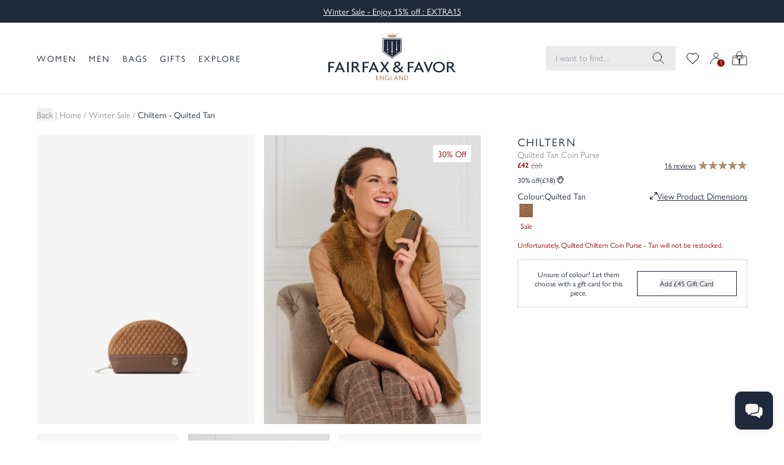

--- FILE ---
content_type: text/html; charset=utf-8
request_url: https://www.fairfaxandfavor.com/products/the-quilted-chiltern-coin-purse-tan-suede
body_size: 121837
content:
<!doctype html>
<html class="no-js" lang="en">
  <head>
    <link rel="preconnect dns-prefetch" href="https://api.config-security.com/" crossorigin>
    <link rel="preconnect dns-prefetch" href="https://conf.config-security.com/" crossorigin>
    <link rel="preconnect dns-prefetch" href="https://whale.camera/" crossorigin>
    <meta charset="utf-8">
    <meta http-equiv="X-UA-Compatible" content="IE=edge">
    <meta name="viewport" content="width=device-width,initial-scale=1">
    <link rel="canonical" href="https://www.fairfaxandfavor.com/products/the-quilted-chiltern-coin-purse-tan-suede">
    <link rel="preconnect" href="https://cdn.shopify.com" crossorigin>
    <link rel="preconnect" href="https://use.typekit.net" crossorigin>
    <link rel="preconnect" href="https://p.typekit.net" crossorigin>
<link rel="icon" type="image/png" href="//www.fairfaxandfavor.com/cdn/shop/files/shield_logo_d1151b58-d657-42f9-bafe-0b6222b5656c_32x32.png?v=1655390420"><title>
      Chiltern - Women&#39;s Coin Purse - Quilted Tan | Fairfax &amp; Favor
      
      
      
    </title>
    
      <meta name="description" content="Turn heads at the checkout with the quilted tan Chiltern coin purse. Get yours with Free Worldwide Delivery*, Free 180-Day Returns* &amp; Free 365-Day UK Exchanges*.">
    
    

<meta property="og:site_name" content="Fairfax &amp; Favor">
<meta property="og:url" content="https://www.fairfaxandfavor.com/products/the-quilted-chiltern-coin-purse-tan-suede">
<meta property="og:title" content="Chiltern - Women&#39;s Coin Purse - Quilted Tan | Fairfax &amp; Favor">
<meta property="og:type" content="product">
<meta property="og:description" content="Turn heads at the checkout with the quilted tan Chiltern coin purse. Get yours with Free Worldwide Delivery*, Free 180-Day Returns* &amp; Free 365-Day UK Exchanges*."><meta property="og:image" content="http://www.fairfaxandfavor.com/cdn/shop/products/TheQuiltedChilternCoinPurse-Tan.jpg?v=1757408205">
  <meta property="og:image:secure_url" content="https://www.fairfaxandfavor.com/cdn/shop/products/TheQuiltedChilternCoinPurse-Tan.jpg?v=1757408205">
  <meta property="og:image:width" content="2400">
  <meta property="og:image:height" content="3200"><meta property="og:price:amount" content="42.00">
  <meta property="og:price:currency" content="GBP"><meta name="twitter:site" content="@fairfaxfavor"><meta name="twitter:card" content="summary_large_image">
<meta name="twitter:title" content="Chiltern - Women&#39;s Coin Purse - Quilted Tan | Fairfax &amp; Favor">
<meta name="twitter:description" content="Turn heads at the checkout with the quilted tan Chiltern coin purse. Get yours with Free Worldwide Delivery*, Free 180-Day Returns* &amp; Free 365-Day UK Exchanges*.">

    
    
    

    <script>window.performance && window.performance.mark && window.performance.mark('shopify.content_for_header.start');</script><meta name="google-site-verification" content="h-wnLD4EMAM0Pda-dnBMRMMN61t_w5U9IcdmNCxfyPY">
<meta name="google-site-verification" content="a5_7tFB0jFKcu97d62o3sZL8TIhyuEN03GhW-g0PThE">
<meta name="facebook-domain-verification" content="4ftxu8yzxjro0d4co9m2908v63lk0d">
<meta id="shopify-digital-wallet" name="shopify-digital-wallet" content="/2716001/digital_wallets/dialog">
<meta name="shopify-checkout-api-token" content="8918dc6d595a0443d62bb393beb22b3b">
<meta id="in-context-paypal-metadata" data-shop-id="2716001" data-venmo-supported="false" data-environment="production" data-locale="en_US" data-paypal-v4="true" data-currency="GBP">
<link rel="alternate" hreflang="x-default" href="https://www.fairfaxandfavor.com/products/the-quilted-chiltern-coin-purse-tan-suede">
<link rel="alternate" hreflang="en-US" href="https://www.fairfaxandfavor.com/en-us/products/the-quilted-chiltern-coin-purse-tan-suede">
<link rel="alternate" hreflang="en-GB" href="https://www.fairfaxandfavor.com/products/the-quilted-chiltern-coin-purse-tan-suede">
<link rel="alternate" type="application/json+oembed" href="https://www.fairfaxandfavor.com/products/the-quilted-chiltern-coin-purse-tan-suede.oembed">
<script async="async" src="/checkouts/internal/preloads.js?locale=en-GB"></script>
<script id="apple-pay-shop-capabilities" type="application/json">{"shopId":2716001,"countryCode":"GB","currencyCode":"GBP","merchantCapabilities":["supports3DS"],"merchantId":"gid:\/\/shopify\/Shop\/2716001","merchantName":"Fairfax \u0026 Favor","requiredBillingContactFields":["postalAddress","email","phone"],"requiredShippingContactFields":["postalAddress","email","phone"],"shippingType":"shipping","supportedNetworks":["visa","maestro","masterCard","amex","discover","elo"],"total":{"type":"pending","label":"Fairfax \u0026 Favor","amount":"1.00"},"shopifyPaymentsEnabled":true,"supportsSubscriptions":true}</script>
<script id="shopify-features" type="application/json">{"accessToken":"8918dc6d595a0443d62bb393beb22b3b","betas":["rich-media-storefront-analytics"],"domain":"www.fairfaxandfavor.com","predictiveSearch":true,"shopId":2716001,"locale":"en"}</script>
<script>var Shopify = Shopify || {};
Shopify.shop = "fairfax-and-favor-2.myshopify.com";
Shopify.locale = "en";
Shopify.currency = {"active":"GBP","rate":"1.0"};
Shopify.country = "GB";
Shopify.theme = {"name":"Copy of fairfax-and-favor-6\/ holding- 2ndFEB","id":191173722486,"schema_name":"Fairfax and Favor","schema_version":"6.0.0","theme_store_id":null,"role":"main"};
Shopify.theme.handle = "null";
Shopify.theme.style = {"id":null,"handle":null};
Shopify.cdnHost = "www.fairfaxandfavor.com/cdn";
Shopify.routes = Shopify.routes || {};
Shopify.routes.root = "/";</script>
<script type="module">!function(o){(o.Shopify=o.Shopify||{}).modules=!0}(window);</script>
<script>!function(o){function n(){var o=[];function n(){o.push(Array.prototype.slice.apply(arguments))}return n.q=o,n}var t=o.Shopify=o.Shopify||{};t.loadFeatures=n(),t.autoloadFeatures=n()}(window);</script>
<script id="shop-js-analytics" type="application/json">{"pageType":"product"}</script>
<script defer="defer" async type="module" src="//www.fairfaxandfavor.com/cdn/shopifycloud/shop-js/modules/v2/client.init-shop-cart-sync_BN7fPSNr.en.esm.js"></script>
<script defer="defer" async type="module" src="//www.fairfaxandfavor.com/cdn/shopifycloud/shop-js/modules/v2/chunk.common_Cbph3Kss.esm.js"></script>
<script defer="defer" async type="module" src="//www.fairfaxandfavor.com/cdn/shopifycloud/shop-js/modules/v2/chunk.modal_DKumMAJ1.esm.js"></script>
<script type="module">
  await import("//www.fairfaxandfavor.com/cdn/shopifycloud/shop-js/modules/v2/client.init-shop-cart-sync_BN7fPSNr.en.esm.js");
await import("//www.fairfaxandfavor.com/cdn/shopifycloud/shop-js/modules/v2/chunk.common_Cbph3Kss.esm.js");
await import("//www.fairfaxandfavor.com/cdn/shopifycloud/shop-js/modules/v2/chunk.modal_DKumMAJ1.esm.js");

  window.Shopify.SignInWithShop?.initShopCartSync?.({"fedCMEnabled":true,"windoidEnabled":true});

</script>
<script id="__st">var __st={"a":2716001,"offset":0,"reqid":"b316a9f7-20dc-4b4b-b5dd-061d162733f7-1769820783","pageurl":"www.fairfaxandfavor.com\/products\/the-quilted-chiltern-coin-purse-tan-suede","u":"55b8871f1717","p":"product","rtyp":"product","rid":6632724594760};</script>
<script>window.ShopifyPaypalV4VisibilityTracking = true;</script>
<script id="captcha-bootstrap">!function(){'use strict';const t='contact',e='account',n='new_comment',o=[[t,t],['blogs',n],['comments',n],[t,'customer']],c=[[e,'customer_login'],[e,'guest_login'],[e,'recover_customer_password'],[e,'create_customer']],r=t=>t.map((([t,e])=>`form[action*='/${t}']:not([data-nocaptcha='true']) input[name='form_type'][value='${e}']`)).join(','),a=t=>()=>t?[...document.querySelectorAll(t)].map((t=>t.form)):[];function s(){const t=[...o],e=r(t);return a(e)}const i='password',u='form_key',d=['recaptcha-v3-token','g-recaptcha-response','h-captcha-response',i],f=()=>{try{return window.sessionStorage}catch{return}},m='__shopify_v',_=t=>t.elements[u];function p(t,e,n=!1){try{const o=window.sessionStorage,c=JSON.parse(o.getItem(e)),{data:r}=function(t){const{data:e,action:n}=t;return t[m]||n?{data:e,action:n}:{data:t,action:n}}(c);for(const[e,n]of Object.entries(r))t.elements[e]&&(t.elements[e].value=n);n&&o.removeItem(e)}catch(o){console.error('form repopulation failed',{error:o})}}const l='form_type',E='cptcha';function T(t){t.dataset[E]=!0}const w=window,h=w.document,L='Shopify',v='ce_forms',y='captcha';let A=!1;((t,e)=>{const n=(g='f06e6c50-85a8-45c8-87d0-21a2b65856fe',I='https://cdn.shopify.com/shopifycloud/storefront-forms-hcaptcha/ce_storefront_forms_captcha_hcaptcha.v1.5.2.iife.js',D={infoText:'Protected by hCaptcha',privacyText:'Privacy',termsText:'Terms'},(t,e,n)=>{const o=w[L][v],c=o.bindForm;if(c)return c(t,g,e,D).then(n);var r;o.q.push([[t,g,e,D],n]),r=I,A||(h.body.append(Object.assign(h.createElement('script'),{id:'captcha-provider',async:!0,src:r})),A=!0)});var g,I,D;w[L]=w[L]||{},w[L][v]=w[L][v]||{},w[L][v].q=[],w[L][y]=w[L][y]||{},w[L][y].protect=function(t,e){n(t,void 0,e),T(t)},Object.freeze(w[L][y]),function(t,e,n,w,h,L){const[v,y,A,g]=function(t,e,n){const i=e?o:[],u=t?c:[],d=[...i,...u],f=r(d),m=r(i),_=r(d.filter((([t,e])=>n.includes(e))));return[a(f),a(m),a(_),s()]}(w,h,L),I=t=>{const e=t.target;return e instanceof HTMLFormElement?e:e&&e.form},D=t=>v().includes(t);t.addEventListener('submit',(t=>{const e=I(t);if(!e)return;const n=D(e)&&!e.dataset.hcaptchaBound&&!e.dataset.recaptchaBound,o=_(e),c=g().includes(e)&&(!o||!o.value);(n||c)&&t.preventDefault(),c&&!n&&(function(t){try{if(!f())return;!function(t){const e=f();if(!e)return;const n=_(t);if(!n)return;const o=n.value;o&&e.removeItem(o)}(t);const e=Array.from(Array(32),(()=>Math.random().toString(36)[2])).join('');!function(t,e){_(t)||t.append(Object.assign(document.createElement('input'),{type:'hidden',name:u})),t.elements[u].value=e}(t,e),function(t,e){const n=f();if(!n)return;const o=[...t.querySelectorAll(`input[type='${i}']`)].map((({name:t})=>t)),c=[...d,...o],r={};for(const[a,s]of new FormData(t).entries())c.includes(a)||(r[a]=s);n.setItem(e,JSON.stringify({[m]:1,action:t.action,data:r}))}(t,e)}catch(e){console.error('failed to persist form',e)}}(e),e.submit())}));const S=(t,e)=>{t&&!t.dataset[E]&&(n(t,e.some((e=>e===t))),T(t))};for(const o of['focusin','change'])t.addEventListener(o,(t=>{const e=I(t);D(e)&&S(e,y())}));const B=e.get('form_key'),M=e.get(l),P=B&&M;t.addEventListener('DOMContentLoaded',(()=>{const t=y();if(P)for(const e of t)e.elements[l].value===M&&p(e,B);[...new Set([...A(),...v().filter((t=>'true'===t.dataset.shopifyCaptcha))])].forEach((e=>S(e,t)))}))}(h,new URLSearchParams(w.location.search),n,t,e,['guest_login'])})(!0,!1)}();</script>
<script integrity="sha256-4kQ18oKyAcykRKYeNunJcIwy7WH5gtpwJnB7kiuLZ1E=" data-source-attribution="shopify.loadfeatures" defer="defer" src="//www.fairfaxandfavor.com/cdn/shopifycloud/storefront/assets/storefront/load_feature-a0a9edcb.js" crossorigin="anonymous"></script>
<script data-source-attribution="shopify.dynamic_checkout.dynamic.init">var Shopify=Shopify||{};Shopify.PaymentButton=Shopify.PaymentButton||{isStorefrontPortableWallets:!0,init:function(){window.Shopify.PaymentButton.init=function(){};var t=document.createElement("script");t.src="https://www.fairfaxandfavor.com/cdn/shopifycloud/portable-wallets/latest/portable-wallets.en.js",t.type="module",document.head.appendChild(t)}};
</script>
<script data-source-attribution="shopify.dynamic_checkout.buyer_consent">
  function portableWalletsHideBuyerConsent(e){var t=document.getElementById("shopify-buyer-consent"),n=document.getElementById("shopify-subscription-policy-button");t&&n&&(t.classList.add("hidden"),t.setAttribute("aria-hidden","true"),n.removeEventListener("click",e))}function portableWalletsShowBuyerConsent(e){var t=document.getElementById("shopify-buyer-consent"),n=document.getElementById("shopify-subscription-policy-button");t&&n&&(t.classList.remove("hidden"),t.removeAttribute("aria-hidden"),n.addEventListener("click",e))}window.Shopify?.PaymentButton&&(window.Shopify.PaymentButton.hideBuyerConsent=portableWalletsHideBuyerConsent,window.Shopify.PaymentButton.showBuyerConsent=portableWalletsShowBuyerConsent);
</script>
<script data-source-attribution="shopify.dynamic_checkout.cart.bootstrap">document.addEventListener("DOMContentLoaded",(function(){function t(){return document.querySelector("shopify-accelerated-checkout-cart, shopify-accelerated-checkout")}if(t())Shopify.PaymentButton.init();else{new MutationObserver((function(e,n){t()&&(Shopify.PaymentButton.init(),n.disconnect())})).observe(document.body,{childList:!0,subtree:!0})}}));
</script>
<link id="shopify-accelerated-checkout-styles" rel="stylesheet" media="screen" href="https://www.fairfaxandfavor.com/cdn/shopifycloud/portable-wallets/latest/accelerated-checkout-backwards-compat.css" crossorigin="anonymous">
<style id="shopify-accelerated-checkout-cart">
        #shopify-buyer-consent {
  margin-top: 1em;
  display: inline-block;
  width: 100%;
}

#shopify-buyer-consent.hidden {
  display: none;
}

#shopify-subscription-policy-button {
  background: none;
  border: none;
  padding: 0;
  text-decoration: underline;
  font-size: inherit;
  cursor: pointer;
}

#shopify-subscription-policy-button::before {
  box-shadow: none;
}

      </style>

<script>window.performance && window.performance.mark && window.performance.mark('shopify.content_for_header.end');</script>

    <script>
      document.documentElement.className = document.documentElement.className.replace('no-js', 'js');
      if (Shopify.designMode) {
        document.documentElement.classList.add('shopify-design-mode');
      }

      
        let storedWishlist = JSON.parse(localStorage.getItem('faf-wish-list')) || {};
      
    </script>

    

    <style>
      .app-view .app-hidden {
        display: none !important;
      }
      .app-view #MainContent {
        padding-top: 0 !important;
      }

      .app-view .klaviyo-form {
        display: none !important;
      }

      .app-view .dg-chat-launcher {
        display: none !important;
      }

      .app-view .needsclick {
        display: none !important;
      }
    </style>

    
      <link href="//www.fairfaxandfavor.com/cdn/shop/t/473/assets/app.css?v=147407076086657239561769691481" rel="stylesheet" type="text/css" media="all" />
    

    
      <script>
        window.routes = {
          search: '/search',
          storefront_login_url: '/customer_authentication/login?return_to=%2Fproducts%2Fthe-quilted-chiltern-coin-purse-tan-suede&locale=en&ui_hint=full',
          app_android: 'https://play.google.com/store/apps/details?id=com.vennapps.fairfaxandfavor',
          app_ios: 'https://apps.apple.com/us/app/fairfax-favor/id6743029857',
          app_default: '/pages/app'
        }
      </script>
    

    <script defer src="//www.fairfaxandfavor.com/cdn/shop/t/473/assets/app.js?v=46367566973394223081769691482"></script>
    
    
    <script defer src="//www.fairfaxandfavor.com/cdn/shop/t/473/assets/vendor-bundle.js?v=9478778326656604541769691524"></script>
  <!-- BEGIN app block: shopify://apps/microsoft-clarity/blocks/clarity_js/31c3d126-8116-4b4a-8ba1-baeda7c4aeea -->
<script type="text/javascript">
  (function (c, l, a, r, i, t, y) {
    c[a] = c[a] || function () { (c[a].q = c[a].q || []).push(arguments); };
    t = l.createElement(r); t.async = 1; t.src = "https://www.clarity.ms/tag/" + i + "?ref=shopify";
    y = l.getElementsByTagName(r)[0]; y.parentNode.insertBefore(t, y);

    c.Shopify.loadFeatures([{ name: "consent-tracking-api", version: "0.1" }], error => {
      if (error) {
        console.error("Error loading Shopify features:", error);
        return;
      }

      c[a]('consentv2', {
        ad_Storage: c.Shopify.customerPrivacy.marketingAllowed() ? "granted" : "denied",
        analytics_Storage: c.Shopify.customerPrivacy.analyticsProcessingAllowed() ? "granted" : "denied",
      });
    });

    l.addEventListener("visitorConsentCollected", function (e) {
      c[a]('consentv2', {
        ad_Storage: e.detail.marketingAllowed ? "granted" : "denied",
        analytics_Storage: e.detail.analyticsAllowed ? "granted" : "denied",
      });
    });
  })(window, document, "clarity", "script", "t1clk6ndbc");
</script>



<!-- END app block --><!-- BEGIN app block: shopify://apps/klaviyo-email-marketing-sms/blocks/klaviyo-onsite-embed/2632fe16-c075-4321-a88b-50b567f42507 -->












  <script async src="https://static.klaviyo.com/onsite/js/L7cY5A/klaviyo.js?company_id=L7cY5A"></script>
  <script>!function(){if(!window.klaviyo){window._klOnsite=window._klOnsite||[];try{window.klaviyo=new Proxy({},{get:function(n,i){return"push"===i?function(){var n;(n=window._klOnsite).push.apply(n,arguments)}:function(){for(var n=arguments.length,o=new Array(n),w=0;w<n;w++)o[w]=arguments[w];var t="function"==typeof o[o.length-1]?o.pop():void 0,e=new Promise((function(n){window._klOnsite.push([i].concat(o,[function(i){t&&t(i),n(i)}]))}));return e}}})}catch(n){window.klaviyo=window.klaviyo||[],window.klaviyo.push=function(){var n;(n=window._klOnsite).push.apply(n,arguments)}}}}();</script>

  
    <script id="viewed_product">
      if (item == null) {
        var _learnq = _learnq || [];

        var MetafieldReviews = null
        var MetafieldYotpoRating = null
        var MetafieldYotpoCount = null
        var MetafieldLooxRating = null
        var MetafieldLooxCount = null
        var okendoProduct = null
        var okendoProductReviewCount = null
        var okendoProductReviewAverageValue = null
        try {
          // The following fields are used for Customer Hub recently viewed in order to add reviews.
          // This information is not part of __kla_viewed. Instead, it is part of __kla_viewed_reviewed_items
          MetafieldReviews = {};
          MetafieldYotpoRating = "4.9"
          MetafieldYotpoCount = "16"
          MetafieldLooxRating = null
          MetafieldLooxCount = null

          okendoProduct = null
          // If the okendo metafield is not legacy, it will error, which then requires the new json formatted data
          if (okendoProduct && 'error' in okendoProduct) {
            okendoProduct = null
          }
          okendoProductReviewCount = okendoProduct ? okendoProduct.reviewCount : null
          okendoProductReviewAverageValue = okendoProduct ? okendoProduct.reviewAverageValue : null
        } catch (error) {
          console.error('Error in Klaviyo onsite reviews tracking:', error);
        }

        var item = {
          Name: "Quilted Chiltern Coin Purse - Tan",
          ProductID: 6632724594760,
          Categories: [],
          ImageURL: "https://www.fairfaxandfavor.com/cdn/shop/products/TheQuiltedChilternCoinPurse-Tan_grande.jpg?v=1757408205",
          URL: "https://www.fairfaxandfavor.com/products/the-quilted-chiltern-coin-purse-tan-suede",
          Brand: "The Chiltern",
          Price: "£42.00",
          Value: "42.00",
          CompareAtPrice: "£60.00"
        };
        _learnq.push(['track', 'Viewed Product', item]);
        _learnq.push(['trackViewedItem', {
          Title: item.Name,
          ItemId: item.ProductID,
          Categories: item.Categories,
          ImageUrl: item.ImageURL,
          Url: item.URL,
          Metadata: {
            Brand: item.Brand,
            Price: item.Price,
            Value: item.Value,
            CompareAtPrice: item.CompareAtPrice
          },
          metafields:{
            reviews: MetafieldReviews,
            yotpo:{
              rating: MetafieldYotpoRating,
              count: MetafieldYotpoCount,
            },
            loox:{
              rating: MetafieldLooxRating,
              count: MetafieldLooxCount,
            },
            okendo: {
              rating: okendoProductReviewAverageValue,
              count: okendoProductReviewCount,
            }
          }
        }]);
      }
    </script>
  




  <script>
    window.klaviyoReviewsProductDesignMode = false
  </script>







<!-- END app block --><!-- BEGIN app block: shopify://apps/elevar-conversion-tracking/blocks/dataLayerEmbed/bc30ab68-b15c-4311-811f-8ef485877ad6 -->



<script type="module" dynamic>
  const configUrl = "/a/elevar/static/configs/a70d39785710d220a31e3da0bb5d125549ecf965/config.js";
  const config = (await import(configUrl)).default;
  const scriptUrl = config.script_src_app_theme_embed;

  if (scriptUrl) {
    const { handler } = await import(scriptUrl);

    await handler(
      config,
      {
        cartData: {
  marketId: "212566088",
  attributes:{},
  cartTotal: "0.0",
  currencyCode:"GBP",
  items: []
}
,
        user: {cartTotal: "0.0",
    currencyCode:"GBP",customer: {},
}
,
        isOnCartPage:false,
        collectionView:null,
        searchResultsView:null,
        productView:{
    attributes:{},
    currencyCode:"GBP",defaultVariant: {id:"W-A-CHIQUPU-SU-TAN",name:"Quilted Chiltern Coin Purse - Tan",
        brand:"The Chiltern",
        category:"Accessories - SLG",
        variant:"One Size",
        price: "42.0",
        productId: "6632724594760",
        variantId: "39504732913736",
        compareAtPrice: "60.0",image:"\/\/www.fairfaxandfavor.com\/cdn\/shop\/products\/TheQuiltedChilternCoinPurse-Tan.jpg?v=1757408205",url:"\/products\/the-quilted-chiltern-coin-purse-tan-suede?variant=39504732913736"},items: [{id:"W-A-CHIQUPU-SU-TAN",name:"Quilted Chiltern Coin Purse - Tan",
          brand:"The Chiltern",
          category:"Accessories - SLG",
          variant:"One Size",
          price: "42.0",
          productId: "6632724594760",
          variantId: "39504732913736",
          compareAtPrice: "60.0",image:"\/\/www.fairfaxandfavor.com\/cdn\/shop\/products\/TheQuiltedChilternCoinPurse-Tan.jpg?v=1757408205",url:"\/products\/the-quilted-chiltern-coin-purse-tan-suede?variant=39504732913736"},]
  },
        checkoutComplete: null
      }
    );
  }
</script>


<!-- END app block --><script src="https://cdn.shopify.com/extensions/0199755e-0e31-7942-8a35-24fdceb4a9ca/criteo-event-tracking-34/assets/index.js" type="text/javascript" defer="defer"></script>
<script src="https://cdn.shopify.com/extensions/019c0fa6-5f30-7dd9-9c7f-b7b4d428673e/js-client-222/assets/pushowl-shopify.js" type="text/javascript" defer="defer"></script>
<link href="https://monorail-edge.shopifysvc.com" rel="dns-prefetch">
<script>(function(){if ("sendBeacon" in navigator && "performance" in window) {try {var session_token_from_headers = performance.getEntriesByType('navigation')[0].serverTiming.find(x => x.name == '_s').description;} catch {var session_token_from_headers = undefined;}var session_cookie_matches = document.cookie.match(/_shopify_s=([^;]*)/);var session_token_from_cookie = session_cookie_matches && session_cookie_matches.length === 2 ? session_cookie_matches[1] : "";var session_token = session_token_from_headers || session_token_from_cookie || "";function handle_abandonment_event(e) {var entries = performance.getEntries().filter(function(entry) {return /monorail-edge.shopifysvc.com/.test(entry.name);});if (!window.abandonment_tracked && entries.length === 0) {window.abandonment_tracked = true;var currentMs = Date.now();var navigation_start = performance.timing.navigationStart;var payload = {shop_id: 2716001,url: window.location.href,navigation_start,duration: currentMs - navigation_start,session_token,page_type: "product"};window.navigator.sendBeacon("https://monorail-edge.shopifysvc.com/v1/produce", JSON.stringify({schema_id: "online_store_buyer_site_abandonment/1.1",payload: payload,metadata: {event_created_at_ms: currentMs,event_sent_at_ms: currentMs}}));}}window.addEventListener('pagehide', handle_abandonment_event);}}());</script>
<script id="web-pixels-manager-setup">(function e(e,d,r,n,o){if(void 0===o&&(o={}),!Boolean(null===(a=null===(i=window.Shopify)||void 0===i?void 0:i.analytics)||void 0===a?void 0:a.replayQueue)){var i,a;window.Shopify=window.Shopify||{};var t=window.Shopify;t.analytics=t.analytics||{};var s=t.analytics;s.replayQueue=[],s.publish=function(e,d,r){return s.replayQueue.push([e,d,r]),!0};try{self.performance.mark("wpm:start")}catch(e){}var l=function(){var e={modern:/Edge?\/(1{2}[4-9]|1[2-9]\d|[2-9]\d{2}|\d{4,})\.\d+(\.\d+|)|Firefox\/(1{2}[4-9]|1[2-9]\d|[2-9]\d{2}|\d{4,})\.\d+(\.\d+|)|Chrom(ium|e)\/(9{2}|\d{3,})\.\d+(\.\d+|)|(Maci|X1{2}).+ Version\/(15\.\d+|(1[6-9]|[2-9]\d|\d{3,})\.\d+)([,.]\d+|)( \(\w+\)|)( Mobile\/\w+|) Safari\/|Chrome.+OPR\/(9{2}|\d{3,})\.\d+\.\d+|(CPU[ +]OS|iPhone[ +]OS|CPU[ +]iPhone|CPU IPhone OS|CPU iPad OS)[ +]+(15[._]\d+|(1[6-9]|[2-9]\d|\d{3,})[._]\d+)([._]\d+|)|Android:?[ /-](13[3-9]|1[4-9]\d|[2-9]\d{2}|\d{4,})(\.\d+|)(\.\d+|)|Android.+Firefox\/(13[5-9]|1[4-9]\d|[2-9]\d{2}|\d{4,})\.\d+(\.\d+|)|Android.+Chrom(ium|e)\/(13[3-9]|1[4-9]\d|[2-9]\d{2}|\d{4,})\.\d+(\.\d+|)|SamsungBrowser\/([2-9]\d|\d{3,})\.\d+/,legacy:/Edge?\/(1[6-9]|[2-9]\d|\d{3,})\.\d+(\.\d+|)|Firefox\/(5[4-9]|[6-9]\d|\d{3,})\.\d+(\.\d+|)|Chrom(ium|e)\/(5[1-9]|[6-9]\d|\d{3,})\.\d+(\.\d+|)([\d.]+$|.*Safari\/(?![\d.]+ Edge\/[\d.]+$))|(Maci|X1{2}).+ Version\/(10\.\d+|(1[1-9]|[2-9]\d|\d{3,})\.\d+)([,.]\d+|)( \(\w+\)|)( Mobile\/\w+|) Safari\/|Chrome.+OPR\/(3[89]|[4-9]\d|\d{3,})\.\d+\.\d+|(CPU[ +]OS|iPhone[ +]OS|CPU[ +]iPhone|CPU IPhone OS|CPU iPad OS)[ +]+(10[._]\d+|(1[1-9]|[2-9]\d|\d{3,})[._]\d+)([._]\d+|)|Android:?[ /-](13[3-9]|1[4-9]\d|[2-9]\d{2}|\d{4,})(\.\d+|)(\.\d+|)|Mobile Safari.+OPR\/([89]\d|\d{3,})\.\d+\.\d+|Android.+Firefox\/(13[5-9]|1[4-9]\d|[2-9]\d{2}|\d{4,})\.\d+(\.\d+|)|Android.+Chrom(ium|e)\/(13[3-9]|1[4-9]\d|[2-9]\d{2}|\d{4,})\.\d+(\.\d+|)|Android.+(UC? ?Browser|UCWEB|U3)[ /]?(15\.([5-9]|\d{2,})|(1[6-9]|[2-9]\d|\d{3,})\.\d+)\.\d+|SamsungBrowser\/(5\.\d+|([6-9]|\d{2,})\.\d+)|Android.+MQ{2}Browser\/(14(\.(9|\d{2,})|)|(1[5-9]|[2-9]\d|\d{3,})(\.\d+|))(\.\d+|)|K[Aa][Ii]OS\/(3\.\d+|([4-9]|\d{2,})\.\d+)(\.\d+|)/},d=e.modern,r=e.legacy,n=navigator.userAgent;return n.match(d)?"modern":n.match(r)?"legacy":"unknown"}(),u="modern"===l?"modern":"legacy",c=(null!=n?n:{modern:"",legacy:""})[u],f=function(e){return[e.baseUrl,"/wpm","/b",e.hashVersion,"modern"===e.buildTarget?"m":"l",".js"].join("")}({baseUrl:d,hashVersion:r,buildTarget:u}),m=function(e){var d=e.version,r=e.bundleTarget,n=e.surface,o=e.pageUrl,i=e.monorailEndpoint;return{emit:function(e){var a=e.status,t=e.errorMsg,s=(new Date).getTime(),l=JSON.stringify({metadata:{event_sent_at_ms:s},events:[{schema_id:"web_pixels_manager_load/3.1",payload:{version:d,bundle_target:r,page_url:o,status:a,surface:n,error_msg:t},metadata:{event_created_at_ms:s}}]});if(!i)return console&&console.warn&&console.warn("[Web Pixels Manager] No Monorail endpoint provided, skipping logging."),!1;try{return self.navigator.sendBeacon.bind(self.navigator)(i,l)}catch(e){}var u=new XMLHttpRequest;try{return u.open("POST",i,!0),u.setRequestHeader("Content-Type","text/plain"),u.send(l),!0}catch(e){return console&&console.warn&&console.warn("[Web Pixels Manager] Got an unhandled error while logging to Monorail."),!1}}}}({version:r,bundleTarget:l,surface:e.surface,pageUrl:self.location.href,monorailEndpoint:e.monorailEndpoint});try{o.browserTarget=l,function(e){var d=e.src,r=e.async,n=void 0===r||r,o=e.onload,i=e.onerror,a=e.sri,t=e.scriptDataAttributes,s=void 0===t?{}:t,l=document.createElement("script"),u=document.querySelector("head"),c=document.querySelector("body");if(l.async=n,l.src=d,a&&(l.integrity=a,l.crossOrigin="anonymous"),s)for(var f in s)if(Object.prototype.hasOwnProperty.call(s,f))try{l.dataset[f]=s[f]}catch(e){}if(o&&l.addEventListener("load",o),i&&l.addEventListener("error",i),u)u.appendChild(l);else{if(!c)throw new Error("Did not find a head or body element to append the script");c.appendChild(l)}}({src:f,async:!0,onload:function(){if(!function(){var e,d;return Boolean(null===(d=null===(e=window.Shopify)||void 0===e?void 0:e.analytics)||void 0===d?void 0:d.initialized)}()){var d=window.webPixelsManager.init(e)||void 0;if(d){var r=window.Shopify.analytics;r.replayQueue.forEach((function(e){var r=e[0],n=e[1],o=e[2];d.publishCustomEvent(r,n,o)})),r.replayQueue=[],r.publish=d.publishCustomEvent,r.visitor=d.visitor,r.initialized=!0}}},onerror:function(){return m.emit({status:"failed",errorMsg:"".concat(f," has failed to load")})},sri:function(e){var d=/^sha384-[A-Za-z0-9+/=]+$/;return"string"==typeof e&&d.test(e)}(c)?c:"",scriptDataAttributes:o}),m.emit({status:"loading"})}catch(e){m.emit({status:"failed",errorMsg:(null==e?void 0:e.message)||"Unknown error"})}}})({shopId: 2716001,storefrontBaseUrl: "https://www.fairfaxandfavor.com",extensionsBaseUrl: "https://extensions.shopifycdn.com/cdn/shopifycloud/web-pixels-manager",monorailEndpoint: "https://monorail-edge.shopifysvc.com/unstable/produce_batch",surface: "storefront-renderer",enabledBetaFlags: ["2dca8a86"],webPixelsConfigList: [{"id":"2391507318","configuration":"{\"projectId\":\"t1clk6ndbc\"}","eventPayloadVersion":"v1","runtimeContext":"STRICT","scriptVersion":"cf1781658ed156031118fc4bbc2ed159","type":"APP","apiClientId":240074326017,"privacyPurposes":[],"capabilities":["advanced_dom_events"],"dataSharingAdjustments":{"protectedCustomerApprovalScopes":["read_customer_personal_data"]}},{"id":"2247557494","configuration":"{\"pixelCode\":\"D21QJORC77U0MQFSHQ30\"}","eventPayloadVersion":"v1","runtimeContext":"STRICT","scriptVersion":"22e92c2ad45662f435e4801458fb78cc","type":"APP","apiClientId":4383523,"privacyPurposes":["ANALYTICS","MARKETING","SALE_OF_DATA"],"dataSharingAdjustments":{"protectedCustomerApprovalScopes":["read_customer_address","read_customer_email","read_customer_name","read_customer_personal_data","read_customer_phone"]}},{"id":"2000126326","configuration":"{\"pixel_configuration\":\"{\\\"api_configuration\\\":{\\\"api_server\\\":\\\"https:\\\/\\\/api-r4.tagalys.com\\\",\\\"client_code\\\":\\\"E87983FB80DC6BD2\\\",\\\"api_key\\\":\\\"cdb824442afeb6f9c190bcf0491265bd\\\",\\\"store_id\\\":\\\"2716001\\\"}}\"}","eventPayloadVersion":"v1","runtimeContext":"STRICT","scriptVersion":"4f61d306e9b9eb5fdb16cef0b18dd480","type":"APP","apiClientId":3369055,"privacyPurposes":["ANALYTICS","MARKETING","PREFERENCES"],"dataSharingAdjustments":{"protectedCustomerApprovalScopes":["read_customer_personal_data"]}},{"id":"1695678838","configuration":"{\"accountID\":\"L7cY5A\",\"webPixelConfig\":\"eyJlbmFibGVBZGRlZFRvQ2FydEV2ZW50cyI6IHRydWV9\"}","eventPayloadVersion":"v1","runtimeContext":"STRICT","scriptVersion":"524f6c1ee37bacdca7657a665bdca589","type":"APP","apiClientId":123074,"privacyPurposes":["ANALYTICS","MARKETING"],"dataSharingAdjustments":{"protectedCustomerApprovalScopes":["read_customer_address","read_customer_email","read_customer_name","read_customer_personal_data","read_customer_phone"]}},{"id":"1690304886","configuration":"{\"tagID\":\"2613859248709\"}","eventPayloadVersion":"v1","runtimeContext":"STRICT","scriptVersion":"18031546ee651571ed29edbe71a3550b","type":"APP","apiClientId":3009811,"privacyPurposes":["ANALYTICS","MARKETING","SALE_OF_DATA"],"dataSharingAdjustments":{"protectedCustomerApprovalScopes":["read_customer_address","read_customer_email","read_customer_name","read_customer_personal_data","read_customer_phone"]}},{"id":"1036321142","configuration":"{\"partnerId\": \"116868\", \"environment\": \"prod\", \"countryCode\": \"GB\", \"logLevel\": \"none\"}","eventPayloadVersion":"v1","runtimeContext":"STRICT","scriptVersion":"3add57fd2056b63da5cf857b4ed8b1f3","type":"APP","apiClientId":5829751,"privacyPurposes":["ANALYTICS","MARKETING","SALE_OF_DATA"],"dataSharingAdjustments":{"protectedCustomerApprovalScopes":[]}},{"id":"68845640","configuration":"{\"pixel_id\":\"101068073720914\",\"pixel_type\":\"facebook_pixel\",\"metaapp_system_user_token\":\"-\"}","eventPayloadVersion":"v1","runtimeContext":"OPEN","scriptVersion":"ca16bc87fe92b6042fbaa3acc2fbdaa6","type":"APP","apiClientId":2329312,"privacyPurposes":["ANALYTICS","MARKETING","SALE_OF_DATA"],"dataSharingAdjustments":{"protectedCustomerApprovalScopes":["read_customer_address","read_customer_email","read_customer_name","read_customer_personal_data","read_customer_phone"]}},{"id":"34373704","configuration":"{\"subdomain\": \"fairfax-and-favor-2\"}","eventPayloadVersion":"v1","runtimeContext":"STRICT","scriptVersion":"7c43d34f3733b2440dd44bce7edbeb00","type":"APP","apiClientId":1615517,"privacyPurposes":["ANALYTICS","MARKETING","SALE_OF_DATA"],"dataSharingAdjustments":{"protectedCustomerApprovalScopes":["read_customer_address","read_customer_email","read_customer_name","read_customer_personal_data","read_customer_phone"]}},{"id":"13238344","configuration":"{\"config_url\": \"\/a\/elevar\/static\/configs\/a70d39785710d220a31e3da0bb5d125549ecf965\/config.js\"}","eventPayloadVersion":"v1","runtimeContext":"STRICT","scriptVersion":"ab86028887ec2044af7d02b854e52653","type":"APP","apiClientId":2509311,"privacyPurposes":[],"dataSharingAdjustments":{"protectedCustomerApprovalScopes":["read_customer_address","read_customer_email","read_customer_name","read_customer_personal_data","read_customer_phone"]}},{"id":"5537864","eventPayloadVersion":"1","runtimeContext":"LAX","scriptVersion":"2","type":"CUSTOM","privacyPurposes":["ANALYTICS","MARKETING","SALE_OF_DATA"],"name":"Sweet Analytics"},{"id":"15728712","eventPayloadVersion":"1","runtimeContext":"LAX","scriptVersion":"2","type":"CUSTOM","privacyPurposes":[],"name":"Elevar custom pixel"},{"id":"shopify-app-pixel","configuration":"{}","eventPayloadVersion":"v1","runtimeContext":"STRICT","scriptVersion":"0450","apiClientId":"shopify-pixel","type":"APP","privacyPurposes":["ANALYTICS","MARKETING"]},{"id":"shopify-custom-pixel","eventPayloadVersion":"v1","runtimeContext":"LAX","scriptVersion":"0450","apiClientId":"shopify-pixel","type":"CUSTOM","privacyPurposes":["ANALYTICS","MARKETING"]}],isMerchantRequest: false,initData: {"shop":{"name":"Fairfax \u0026 Favor","paymentSettings":{"currencyCode":"GBP"},"myshopifyDomain":"fairfax-and-favor-2.myshopify.com","countryCode":"GB","storefrontUrl":"https:\/\/www.fairfaxandfavor.com"},"customer":null,"cart":null,"checkout":null,"productVariants":[{"price":{"amount":42.0,"currencyCode":"GBP"},"product":{"title":"Quilted Chiltern Coin Purse - Tan","vendor":"The Chiltern","id":"6632724594760","untranslatedTitle":"Quilted Chiltern Coin Purse - Tan","url":"\/products\/the-quilted-chiltern-coin-purse-tan-suede","type":"Accessories - SLG"},"id":"39504732913736","image":{"src":"\/\/www.fairfaxandfavor.com\/cdn\/shop\/products\/TheQuiltedChilternCoinPurse-Tan.jpg?v=1757408205"},"sku":"W-A-CHIQUPU-SU-TAN","title":"One Size","untranslatedTitle":"One Size"}],"purchasingCompany":null},},"https://www.fairfaxandfavor.com/cdn","1d2a099fw23dfb22ep557258f5m7a2edbae",{"modern":"","legacy":""},{"shopId":"2716001","storefrontBaseUrl":"https:\/\/www.fairfaxandfavor.com","extensionBaseUrl":"https:\/\/extensions.shopifycdn.com\/cdn\/shopifycloud\/web-pixels-manager","surface":"storefront-renderer","enabledBetaFlags":"[\"2dca8a86\"]","isMerchantRequest":"false","hashVersion":"1d2a099fw23dfb22ep557258f5m7a2edbae","publish":"custom","events":"[[\"page_viewed\",{}],[\"product_viewed\",{\"productVariant\":{\"price\":{\"amount\":42.0,\"currencyCode\":\"GBP\"},\"product\":{\"title\":\"Quilted Chiltern Coin Purse - Tan\",\"vendor\":\"The Chiltern\",\"id\":\"6632724594760\",\"untranslatedTitle\":\"Quilted Chiltern Coin Purse - Tan\",\"url\":\"\/products\/the-quilted-chiltern-coin-purse-tan-suede\",\"type\":\"Accessories - SLG\"},\"id\":\"39504732913736\",\"image\":{\"src\":\"\/\/www.fairfaxandfavor.com\/cdn\/shop\/products\/TheQuiltedChilternCoinPurse-Tan.jpg?v=1757408205\"},\"sku\":\"W-A-CHIQUPU-SU-TAN\",\"title\":\"One Size\",\"untranslatedTitle\":\"One Size\"}}]]"});</script><script>
  window.ShopifyAnalytics = window.ShopifyAnalytics || {};
  window.ShopifyAnalytics.meta = window.ShopifyAnalytics.meta || {};
  window.ShopifyAnalytics.meta.currency = 'GBP';
  var meta = {"product":{"id":6632724594760,"gid":"gid:\/\/shopify\/Product\/6632724594760","vendor":"The Chiltern","type":"Accessories - SLG","handle":"the-quilted-chiltern-coin-purse-tan-suede","variants":[{"id":39504732913736,"price":4200,"name":"Quilted Chiltern Coin Purse - Tan - One Size","public_title":"One Size","sku":"W-A-CHIQUPU-SU-TAN"}],"remote":false},"page":{"pageType":"product","resourceType":"product","resourceId":6632724594760,"requestId":"b316a9f7-20dc-4b4b-b5dd-061d162733f7-1769820783"}};
  for (var attr in meta) {
    window.ShopifyAnalytics.meta[attr] = meta[attr];
  }
</script>
<script class="analytics">
  (function () {
    var customDocumentWrite = function(content) {
      var jquery = null;

      if (window.jQuery) {
        jquery = window.jQuery;
      } else if (window.Checkout && window.Checkout.$) {
        jquery = window.Checkout.$;
      }

      if (jquery) {
        jquery('body').append(content);
      }
    };

    var hasLoggedConversion = function(token) {
      if (token) {
        return document.cookie.indexOf('loggedConversion=' + token) !== -1;
      }
      return false;
    }

    var setCookieIfConversion = function(token) {
      if (token) {
        var twoMonthsFromNow = new Date(Date.now());
        twoMonthsFromNow.setMonth(twoMonthsFromNow.getMonth() + 2);

        document.cookie = 'loggedConversion=' + token + '; expires=' + twoMonthsFromNow;
      }
    }

    var trekkie = window.ShopifyAnalytics.lib = window.trekkie = window.trekkie || [];
    if (trekkie.integrations) {
      return;
    }
    trekkie.methods = [
      'identify',
      'page',
      'ready',
      'track',
      'trackForm',
      'trackLink'
    ];
    trekkie.factory = function(method) {
      return function() {
        var args = Array.prototype.slice.call(arguments);
        args.unshift(method);
        trekkie.push(args);
        return trekkie;
      };
    };
    for (var i = 0; i < trekkie.methods.length; i++) {
      var key = trekkie.methods[i];
      trekkie[key] = trekkie.factory(key);
    }
    trekkie.load = function(config) {
      trekkie.config = config || {};
      trekkie.config.initialDocumentCookie = document.cookie;
      var first = document.getElementsByTagName('script')[0];
      var script = document.createElement('script');
      script.type = 'text/javascript';
      script.onerror = function(e) {
        var scriptFallback = document.createElement('script');
        scriptFallback.type = 'text/javascript';
        scriptFallback.onerror = function(error) {
                var Monorail = {
      produce: function produce(monorailDomain, schemaId, payload) {
        var currentMs = new Date().getTime();
        var event = {
          schema_id: schemaId,
          payload: payload,
          metadata: {
            event_created_at_ms: currentMs,
            event_sent_at_ms: currentMs
          }
        };
        return Monorail.sendRequest("https://" + monorailDomain + "/v1/produce", JSON.stringify(event));
      },
      sendRequest: function sendRequest(endpointUrl, payload) {
        // Try the sendBeacon API
        if (window && window.navigator && typeof window.navigator.sendBeacon === 'function' && typeof window.Blob === 'function' && !Monorail.isIos12()) {
          var blobData = new window.Blob([payload], {
            type: 'text/plain'
          });

          if (window.navigator.sendBeacon(endpointUrl, blobData)) {
            return true;
          } // sendBeacon was not successful

        } // XHR beacon

        var xhr = new XMLHttpRequest();

        try {
          xhr.open('POST', endpointUrl);
          xhr.setRequestHeader('Content-Type', 'text/plain');
          xhr.send(payload);
        } catch (e) {
          console.log(e);
        }

        return false;
      },
      isIos12: function isIos12() {
        return window.navigator.userAgent.lastIndexOf('iPhone; CPU iPhone OS 12_') !== -1 || window.navigator.userAgent.lastIndexOf('iPad; CPU OS 12_') !== -1;
      }
    };
    Monorail.produce('monorail-edge.shopifysvc.com',
      'trekkie_storefront_load_errors/1.1',
      {shop_id: 2716001,
      theme_id: 191173722486,
      app_name: "storefront",
      context_url: window.location.href,
      source_url: "//www.fairfaxandfavor.com/cdn/s/trekkie.storefront.c59ea00e0474b293ae6629561379568a2d7c4bba.min.js"});

        };
        scriptFallback.async = true;
        scriptFallback.src = '//www.fairfaxandfavor.com/cdn/s/trekkie.storefront.c59ea00e0474b293ae6629561379568a2d7c4bba.min.js';
        first.parentNode.insertBefore(scriptFallback, first);
      };
      script.async = true;
      script.src = '//www.fairfaxandfavor.com/cdn/s/trekkie.storefront.c59ea00e0474b293ae6629561379568a2d7c4bba.min.js';
      first.parentNode.insertBefore(script, first);
    };
    trekkie.load(
      {"Trekkie":{"appName":"storefront","development":false,"defaultAttributes":{"shopId":2716001,"isMerchantRequest":null,"themeId":191173722486,"themeCityHash":"16394996792825896368","contentLanguage":"en","currency":"GBP"},"isServerSideCookieWritingEnabled":true,"monorailRegion":"shop_domain","enabledBetaFlags":["65f19447","b5387b81"]},"Session Attribution":{},"S2S":{"facebookCapiEnabled":true,"source":"trekkie-storefront-renderer","apiClientId":580111}}
    );

    var loaded = false;
    trekkie.ready(function() {
      if (loaded) return;
      loaded = true;

      window.ShopifyAnalytics.lib = window.trekkie;

      var originalDocumentWrite = document.write;
      document.write = customDocumentWrite;
      try { window.ShopifyAnalytics.merchantGoogleAnalytics.call(this); } catch(error) {};
      document.write = originalDocumentWrite;

      window.ShopifyAnalytics.lib.page(null,{"pageType":"product","resourceType":"product","resourceId":6632724594760,"requestId":"b316a9f7-20dc-4b4b-b5dd-061d162733f7-1769820783","shopifyEmitted":true});

      var match = window.location.pathname.match(/checkouts\/(.+)\/(thank_you|post_purchase)/)
      var token = match? match[1]: undefined;
      if (!hasLoggedConversion(token)) {
        setCookieIfConversion(token);
        window.ShopifyAnalytics.lib.track("Viewed Product",{"currency":"GBP","variantId":39504732913736,"productId":6632724594760,"productGid":"gid:\/\/shopify\/Product\/6632724594760","name":"Quilted Chiltern Coin Purse - Tan - One Size","price":"42.00","sku":"W-A-CHIQUPU-SU-TAN","brand":"The Chiltern","variant":"One Size","category":"Accessories - SLG","nonInteraction":true,"remote":false},undefined,undefined,{"shopifyEmitted":true});
      window.ShopifyAnalytics.lib.track("monorail:\/\/trekkie_storefront_viewed_product\/1.1",{"currency":"GBP","variantId":39504732913736,"productId":6632724594760,"productGid":"gid:\/\/shopify\/Product\/6632724594760","name":"Quilted Chiltern Coin Purse - Tan - One Size","price":"42.00","sku":"W-A-CHIQUPU-SU-TAN","brand":"The Chiltern","variant":"One Size","category":"Accessories - SLG","nonInteraction":true,"remote":false,"referer":"https:\/\/www.fairfaxandfavor.com\/products\/the-quilted-chiltern-coin-purse-tan-suede"});
      }
    });


        var eventsListenerScript = document.createElement('script');
        eventsListenerScript.async = true;
        eventsListenerScript.src = "//www.fairfaxandfavor.com/cdn/shopifycloud/storefront/assets/shop_events_listener-3da45d37.js";
        document.getElementsByTagName('head')[0].appendChild(eventsListenerScript);

})();</script>
<script
  defer
  src="https://www.fairfaxandfavor.com/cdn/shopifycloud/perf-kit/shopify-perf-kit-3.1.0.min.js"
  data-application="storefront-renderer"
  data-shop-id="2716001"
  data-render-region="gcp-us-east1"
  data-page-type="product"
  data-theme-instance-id="191173722486"
  data-theme-name="Fairfax and Favor"
  data-theme-version="6.0.0"
  data-monorail-region="shop_domain"
  data-resource-timing-sampling-rate="10"
  data-shs="true"
  data-shs-beacon="true"
  data-shs-export-with-fetch="true"
  data-shs-logs-sample-rate="1"
  data-shs-beacon-endpoint="https://www.fairfaxandfavor.com/api/collect"
></script>
</head>

  <body
    class="lg:overflow-auto scroll-smooth no-outlines"
    
  >
    <div x-cloak x-data loading="lazy" id="onetrust-consent-sdk"></div>

    <a class="sr-only" href="#MainContent">
      Skip to content
    </a>

    <section id="shopify-section-announcement-bar" class="shopify-section">
  <div class="app-hidden relative pt-2 pb-[9px] body-small text-center text-white" style="background-color: #1e293a;"   x-data="{ ready: false }"
     x-init="ready = true"
     x-show="ready && !$store.appView.isApp"
     x-cloak>
    
    
    
      
    	<a href="https://www.fairfaxandfavor.com/discount/EXTRA15?redirect=/collections/winter-sale" class="flex items-center justify-center w-full h-full  faf-container"><u>Winter Sale - Enjoy 15% off : EXTRA15</u> </a>
      
    
  </div>


</section>
    <div id="shopify-section-header" class="shopify-section sticky top-0 relative z-40">

<section
  class="app-hidden absolute top-0 left-0 z-50 w-full bg-white lg:border-b border-sg-grey-2"
  x-data="{ ready: false }"
  x-init="ready = true"
  x-show="ready && !$store.appView.isApp"
  x-cloak
>
  <div class="flex items-center faf-container">
    <div x-data class="flex items-center flex-1">
      <a href="#" class="lg:hidden js-mobile-menu-toggle" aria-label="Toggle mobile menu">
        <svg xmlns="http://www.w3.org/2000/svg" class="w-8 h-8 -ml-1 stroke-sg-navy" fill="none" viewBox="0 0 32 32">
          <path stroke-linecap="round" stroke-linejoin="round" stroke-width="1" d="M5.4,8.5h21.3 M5.4,16.5h21.3 M5.4,24.5h21.3" />
        </svg>
        <svg
          xmlns="http://www.w3.org/2000/svg"
          class="hidden w-8 h-8 -ml-1 stroke-sg-navy"
          fill="none"
          viewBox="0 0 24 24"
          stroke-width="1"
        >
          <path stroke-linecap="round" stroke-linejoin="round" d="M6 18L18 6M6 6l12 12" />
        </svg>
      </a>
      <div class="hidden stroke-sg-navy ml-3 relative">
        <div class="absolute bg-sg-red bottom-0 flex h-3 items-center justify-center pointer-events-none right-0 rounded-full text-[9px] text-white w-3">
          <span class="text-white" style="padding-bottom: 1px;">1</span>
        </div>
        <a
          href="#"
          x-on:click.prevent="$store.lazyPanel.openPanel('push-account')"
          class="md:block p-1"
          aria-label="Customer Account"
        >
          <svg width="20" height="19" xmlns="http://www.w3.org/2000/svg">
            <g transform="translate(1)" stroke="#" fill="none" fill-rule="evenodd"><circle cx="9" cy="4" r="3.5"></circle><path d="M18 19c0-5.5-4.5-10-9-10s-9 4.5-9 10"></g>
          </svg>
        </a>
      </div>
      <a
        class="ml-3 p-1 lg:hidden"
        href="tel:+441760338199"
        aria-label="Phone Number and Link"
      >
        <svg id="b" xmlns="http://www.w3.org/2000/svg" viewBox="0 0 19 19" class="stroke-sg-navy w-5">
          <g id="c"><path d="M5.45,12l1.73,1.94c.96-.38,2.51-1.15,4.02-2.63,1.6-1.57,2.4-3.24,2.79-4.22l-1.91-1.6c-.37-.31-.49-.84-.28-1.28l1.49-3.22c.21-.46.72-.71,1.21-.6l2.54.58c.47.11.82.52.84,1,.04,1.23-.06,2.89-.63,4.76-.83,2.75-2.28,4.63-3.17,5.61-1,1.13-3.02,3.1-6.18,4.4-2.23.92-4.26,1.19-5.72,1.25-.51.02-.95-.33-1.07-.82l-.7-2.89c-.13-.52.14-1.05.63-1.25l3.19-1.32c.42-.17.91-.06,1.21.28Z" style="fill:none; stroke-miterlimit:10; stroke-width:1px;"></g>
        </svg>
      </a>
      
        <button aria-label="Search button" x-on:click="$dispatch('toggle-search')">
          <svg
            xmlns="http://www.w3.org/2000/svg"
            class="flex-shrink-0 w-6 h-6 ml-3 pointer-events-auto lg:hidden stroke-sg-navy"
            fill="none"
            viewBox="0 0 24 24"
          >
            <path stroke-linecap="round" stroke-linejoin="round" stroke-width="1" d="M21 21l-6-6m2-5a7 7 0 11-14 0 7 7 0 0114 0z" />
          </svg>
        </button>
      
      <nav class="hidden lg:block js-desktop-menu">
        <ul class="flex space-x-5">
          <li class="flex-shrink-0 js-group">
  <a aria-haspopup="true" class="block desktop-menu-link menu-heading tracking-x-wide  js-desktop-nav-heading" href="#">Women</a>
  <div class="absolute left-0 z-10 hidden w-full pb-10 bg-white js-submenu">
    <div class="lg:border-t">
      <div class="faf-container">
        <div class="flex pt-10 grid grid-cols-[repeat(12,_minmax(0,_1fr))] xl:grid-cols-[repeat(15,_minmax(0,_1fr))]">
          
            
              <div class="flex-1 mr-4 col-span-2">
                <h3 class="menu-heading">Discover</h3>
                <ul class="pt-4 space-y-3 menu-list-item">
                  
                    <li>
                      <a class="transition duration-300 hover:text-sg-navy" href="/collections/the-new-arrivals">
                        
                        New Arrivals
<sup class="superscript">New</sup></a>
                    </li>
                  
                    <li>
                      <a class="transition duration-300 hover:text-sg-navy" href="/collections/lydia-millen-town-country-collection">
                        
                        Lydia Millen - Town & Country
<sup class="superscript">Pre-Order</sup></a>
                    </li>
                  
                    <li>
                      <a class="transition duration-300 hover:text-sg-navy" href="/collections/now-back-in-stock">
                        
                        Back in Stock
</a>
                    </li>
                  
                    <li>
                      <a class="transition duration-300 hover:text-sg-navy" href="/collections/best-sellers">
                        
                        Best Sellers
<sup class="superscript">Popular</sup></a>
                    </li>
                  
                    <li>
                      <a class="transition duration-300 hover:text-sg-navy" href="/collections/gifts-for-her">
                        
                        Gifts for Her
</a>
                    </li>
                  
                    <li>
                      <a class="transition duration-300 hover:text-sg-navy" href="/collections/winter-sale">
                        
                        Winter Sale
<sup class="superscript">Extra15</sup></a>
                    </li>
                  
                    <li>
                      <a class="transition duration-300 hover:text-sg-navy" href="/collections/winter-warmers/gender:For-Her">
                        
                        Winter Warmers
</a>
                    </li>
                  
                    <li>
                      <a class="transition duration-300 hover:text-sg-navy" href="/collections/womens-all">
                        
                        All Women's
</a>
                    </li>
                  
                </ul>
              </div>
            
          
            
              <div class="flex-1 mr-4 col-span-2">
                <h3 class="menu-heading">Boots</h3>
                <ul class="pt-4 space-y-3 menu-list-item">
                  
                    <li>
                      <a class="transition duration-300 hover:text-sg-navy" href="/collections/womens-boots">
                        
                        All Boots
</a>
                    </li>
                  
                    <li>
                      <a class="transition duration-300 hover:text-sg-navy" href="/collections/regina-icon">
                        
                        Our icon - Regina
</a>
                    </li>
                  
                    <li>
                      <a class="transition duration-300 hover:text-sg-navy" href="/collections/womens-tall-boots">
                        
                        Tall Boots
</a>
                    </li>
                  
                    <li>
                      <a class="transition duration-300 hover:text-sg-navy" href="/collections/womens-ankle-boots">
                        
                        Ankle Boots
</a>
                    </li>
                  
                    <li>
                      <a class="transition duration-300 hover:text-sg-navy" href="/collections/womens-performance-boots">
                        
                        Performance Boots
</a>
                    </li>
                  
                    <li>
                      <a class="transition duration-300 hover:text-sg-navy" href="/collections/womens-western-boots">
                        
                        Western Boots
</a>
                    </li>
                  
                    <li>
                      <a class="transition duration-300 hover:text-sg-navy" href="/collections/womens-tassel-boots">
                        
                        Tassel Boots
</a>
                    </li>
                  
                </ul>
              </div>
            
          
            
              <div class="flex-1 mr-4 col-span-2">
                <h3 class="menu-heading">Shoes</h3>
                <ul class="pt-4 space-y-3 menu-list-item">
                  
                    <li>
                      <a class="transition duration-300 hover:text-sg-navy" href="/collections/womens-shoes">
                        
                        All Shoes
</a>
                    </li>
                  
                    <li>
                      <a class="transition duration-300 hover:text-sg-navy" href="/collections/womens-trainers">
                        
                        Trainers
</a>
                    </li>
                  
                    <li>
                      <a class="transition duration-300 hover:text-sg-navy" href="/collections/womens-sandals">
                        
                        Sandals
</a>
                    </li>
                  
                    <li>
                      <a class="transition duration-300 hover:text-sg-navy" href="/collections/womens-loafers">
                        
                        Shoes
</a>
                    </li>
                  
                    <li>
                      <a class="transition duration-300 hover:text-sg-navy" href="/collections/womens-heels-wedges">
                        
                        Heels & Wedges
</a>
                    </li>
                  
                    <li>
                      <a class="transition duration-300 hover:text-sg-navy" href="/collections/womens-driving-deck-shoes">
                        
                        Driving & Deck Shoes
</a>
                    </li>
                  
                    <li>
                      <a class="transition duration-300 hover:text-sg-navy" href="/collections/slippers">
                        
                        Slippers
</a>
                    </li>
                  
                </ul>
              </div>
            
          
            
              <div class="flex-1 mr-4 col-span-2">
                <h3 class="menu-heading">Bags & Luggage</h3>
                <ul class="pt-4 space-y-3 menu-list-item">
                  
                    <li>
                      <a class="transition duration-300 hover:text-sg-navy" href="/collections/womens-bags">
                        
                        All Bags
</a>
                    </li>
                  
                    <li>
                      <a class="transition duration-300 hover:text-sg-navy" href="/collections/womens-handbags">
                        
                        Shoulder Bags
</a>
                    </li>
                  
                    <li>
                      <a class="transition duration-300 hover:text-sg-navy" href="/collections/womens-cross-body-bags">
                        
                        Crossbody Bags
</a>
                    </li>
                  
                    <li>
                      <a class="transition duration-300 hover:text-sg-navy" href="/collections/small-bags">
                        
                        Mini Bags
</a>
                    </li>
                  
                    <li>
                      <a class="transition duration-300 hover:text-sg-navy" href="/collections/womens-tote-bags">
                        
                        Tote Bags
</a>
                    </li>
                  
                    <li>
                      <a class="transition duration-300 hover:text-sg-navy" href="/collections/womens-work-travel-bags">
                        
                        Business & Travel Bags
</a>
                    </li>
                  
                </ul>
              </div>
            
          
            
              <div class="flex-1 mr-4 col-span-2">
                <h3 class="menu-heading">Outerwear</h3>
                <ul class="pt-4 space-y-3 menu-list-item">
                  
                    <li>
                      <a class="transition duration-300 hover:text-sg-navy" href="/collections/womens-clothing">
                        
                        All Outerwear
</a>
                    </li>
                  
                    <li>
                      <a class="transition duration-300 hover:text-sg-navy" href="/collections/jackets">
                        
                        Jackets
</a>
                    </li>
                  
                    <li>
                      <a class="transition duration-300 hover:text-sg-navy" href="/collections/womens-coats">
                        
                        Coats
</a>
                    </li>
                  
                    <li>
                      <a class="transition duration-300 hover:text-sg-navy" href="/collections/womens-gilets">
                        
                        Gilets
</a>
                    </li>
                  
                    <li>
                      <a class="transition duration-300 hover:text-sg-navy" href="/collections/womens-blazers">
                        
                        Blazers
</a>
                    </li>
                  
                    <li>
                      <a class="transition duration-300 hover:text-sg-navy" href="/collections/womens-capes">
                        
                        Capes
</a>
                    </li>
                  
                    <li>
                      <a class="transition duration-300 hover:text-sg-navy" href="/collections/womens-jumpers">
                        
                        Jumpers
</a>
                    </li>
                  
                </ul>
              </div>
            
          
            
              <div class="flex-1 mr-4 col-span-2">
                <h3 class="menu-heading">Accessories</h3>
                <ul class="pt-4 space-y-3 menu-list-item">
                  
                    <li>
                      <a class="transition duration-300 hover:text-sg-navy" href="/collections/womens-accessories">
                        
                        All Accessories
</a>
                    </li>
                  
                    <li>
                      <a class="transition duration-300 hover:text-sg-navy" href="/collections/womens-belts">
                        
                        Belts
</a>
                    </li>
                  
                    <li>
                      <a class="transition duration-300 hover:text-sg-navy" href="/collections/boot-tassels">
                        
                        Boot Tassels
</a>
                    </li>
                  
                    <li>
                      <a class="transition duration-300 hover:text-sg-navy" href="/collections/purses">
                        
                        Purses
</a>
                    </li>
                  
                    <li>
                      <a class="transition duration-300 hover:text-sg-navy" href="/collections/womens-soft-accessories">
                        
                        Soft Accessories
</a>
                    </li>
                  
                    <li>
                      <a class="transition duration-300 hover:text-sg-navy" href="/collections/dog-accessories">
                        
                        Dog Accessories
</a>
                    </li>
                  
                    <li>
                      <a class="transition duration-300 hover:text-sg-navy" href="/collections/care-products">
                        
                        Fitting & Care Products
</a>
                    </li>
                  
                </ul>
              </div>
            
          
          

          
            <div class="hidden xl:block"></div>
            <div
              class="relative col-span-2 hidden xl:inline flex w-full flex-shrink-0 justify-end overflow-x-auto snap-mandatory snap-x"
              x-data="carousel"
            >
              
                <div
                  style="order:106"
                  class="flex-shrink-0 w-full h-full relative snap-start col-span-2"
                >
                  <a href="/collections/winter-sale" class="h-full w-full">
                    <div class="top-0 left-0 flex justify-between flex-col w-full h-full">
                      <img  class="w-full lazyload  h-full object-cover" 
	style=""
	src="//www.fairfaxandfavor.com/cdn/shop/files/Feature-WS-LASTCHANCE_540x.webp?v=1766417556"
	srcset="[data-uri]"
	data-src="//www.fairfaxandfavor.com/cdn/shop/files/Feature-WS-LASTCHANCE_{width}x.webp?v=1766417556"
	data-widths="[720, 900, 1080, 1296, 1512, 1728, 2048]"
	data-aspectratio="0.75"
	data-sizes="auto"
  height="auto"
  width="auto"
	alt="Winter Sale"
  loading="auto">
                      <div class="w-full text-left pt-3">
                        <h3 class=" body-eyebrow">LAST CHANCE</h3>
                        <h4 class=" body-eyebrow text-sg-navy">Winter Sale</h4>
                        <p class="!text-[12px] cta-2 text-sg-grey-4">Shop Now</p>
                      </div>
                    </div>
                  </a>
                </div>
              
            </div>
          
        </div>
      </div>
    </div>
    <div class="absolute w-full h-screen mt-10 bg-[#00000080] bg-blur-20 pointer-events-none"></div>
  </div>
</li>

          <li class="flex-shrink-0 js-group">
  <a aria-haspopup="true" class="block desktop-menu-link menu-heading tracking-x-wide  js-desktop-nav-heading" href="#">Men</a>
  <div class="absolute left-0 z-10 hidden w-full pb-10 bg-white js-submenu">
    <div class="lg:border-t">
      <div class="faf-container">
        <div class="flex pt-10 grid grid-cols-6">
          
            
              <div class="flex-1 mr-4 ">
                <h3 class="menu-heading">Discover</h3>
                <ul class="pt-4 space-y-3 menu-list-item">
                  
                    <li>
                      <a class="transition duration-300 hover:text-sg-navy" href="/collections/mens-new-arrivals">
                        
                        New Arrivals
<sup class="superscript">New</sup></a>
                    </li>
                  
                    <li>
                      <a class="transition duration-300 hover:text-sg-navy" href="https://www.fairfaxandfavor.com/collections/best-sellers-men">
                        
                        Best Sellers
<sup class="superscript">Popular</sup></a>
                    </li>
                  
                    <li>
                      <a class="transition duration-300 hover:text-sg-navy" href="/products/trickers-northampton-mens-chelsea-boot-chocolate-suede">
                        
                        Trickers x Fairfax & Favor
</a>
                    </li>
                  
                    <li>
                      <a class="transition duration-300 hover:text-sg-navy" href="/collections/gifts-for-him">
                        
                        Gifts for Him
</a>
                    </li>
                  
                    <li>
                      <a class="transition duration-300 hover:text-sg-navy" href="/collections/winter-sale">
                        
                        Winter Sale
<sup class="superscript">EXTRA15</sup></a>
                    </li>
                  
                    <li>
                      <a class="transition duration-300 hover:text-sg-navy" href="/collections/winter-warmers/gender:For-Him">
                        
                        Winter Warmers
</a>
                    </li>
                  
                    <li>
                      <a class="transition duration-300 hover:text-sg-navy" href="/collections/mens-all">
                        
                        All Men's
</a>
                    </li>
                  
                </ul>
              </div>
            
          
            
              <div class="flex-1 mr-4 ">
                <h3 class="menu-heading">Footwear</h3>
                <ul class="pt-4 space-y-3 menu-list-item">
                  
                    <li>
                      <a class="transition duration-300 hover:text-sg-navy" href="/collections/mens-footwear">
                        
                        All Footwear
</a>
                    </li>
                  
                    <li>
                      <a class="transition duration-300 hover:text-sg-navy" href="/collections/mens-trainers">
                        
                        Trainers
</a>
                    </li>
                  
                    <li>
                      <a class="transition duration-300 hover:text-sg-navy" href="/collections/mens-ankle-boots">
                        
                        Chelsea & Ankle Boots
</a>
                    </li>
                  
                    <li>
                      <a class="transition duration-300 hover:text-sg-navy" href="/collections/mens-shoes">
                        
                        Shoes
</a>
                    </li>
                  
                    <li>
                      <a class="transition duration-300 hover:text-sg-navy" href="/collections/mens-driving-shoes">
                        
                        Driving Shoes
</a>
                    </li>
                  
                </ul>
              </div>
            
          
            
              <div class="flex-1 mr-4 ">
                <h3 class="menu-heading">Outerwear</h3>
                <ul class="pt-4 space-y-3 menu-list-item">
                  
                    <li>
                      <a class="transition duration-300 hover:text-sg-navy" href="/collections/mens-clothing">
                        
                        All Outerwear
</a>
                    </li>
                  
                    <li>
                      <a class="transition duration-300 hover:text-sg-navy" href="/collections/mens-jackets">
                        
                        Jackets
</a>
                    </li>
                  
                    <li>
                      <a class="transition duration-300 hover:text-sg-navy" href="/collections/mens-gilets">
                        
                        Gilets
</a>
                    </li>
                  
                </ul>
              </div>
            
          
            
              <div class="flex-1 mr-4 ">
                <h3 class="menu-heading">Men's Accessories</h3>
                <ul class="pt-4 space-y-3 menu-list-item">
                  
                    <li>
                      <a class="transition duration-300 hover:text-sg-navy" href="/collections/mens-accessories">
                        
                        All Accessories
</a>
                    </li>
                  
                    <li>
                      <a class="transition duration-300 hover:text-sg-navy" href="/collections/mens-bags">
                        
                        Business & Travel Bags
</a>
                    </li>
                  
                    <li>
                      <a class="transition duration-300 hover:text-sg-navy" href="/collections/mens-belts">
                        
                        Belts
</a>
                    </li>
                  
                    <li>
                      <a class="transition duration-300 hover:text-sg-navy" href="/collections/mens-wallets-card-holders">
                        
                        Wallets
</a>
                    </li>
                  
                    <li>
                      <a class="transition duration-300 hover:text-sg-navy" href="/collections/mens-scarves-gloves">
                        
                        Soft Accessories
</a>
                    </li>
                  
                    <li>
                      <a class="transition duration-300 hover:text-sg-navy" href="/collections/dog-accessories">
                        
                        Dog Accessories
</a>
                    </li>
                  
                    <li>
                      <a class="transition duration-300 hover:text-sg-navy" href="/collections/mens-care-products">
                        
                        Care Products
</a>
                    </li>
                  
                </ul>
              </div>
            
          
          

          
            <div class="col-span-2">
              <div class="lg:grid relative grid-cols-2 w-[424px] flex-shrink-0 gap-5 w-full">
                
                  <a href="/pages/our-gift-guides">
                    <div class="relative pt-[133%] w-full lg:pt-[133%]">
                      <img  class="w-full lazyload  absolute top-0 left-0 object-cover w-full h-full" 
	style=""
	src="//www.fairfaxandfavor.com/cdn/shop/files/Feature-header-1-holbourne-trainer-men_540x.webp?v=1759925407"
	srcset="[data-uri]"
	data-src="//www.fairfaxandfavor.com/cdn/shop/files/Feature-header-1-holbourne-trainer-men_{width}x.webp?v=1759925407"
	data-widths="[720, 900, 1080, 1296, 1512, 1728, 2048]"
	data-aspectratio="0.75"
	data-sizes="auto"
  height="auto"
  width="auto"
	alt="Gifts for him"
  loading="auto">
                    </div>
                    <h5 class=" body-eyebrow text-sg-navy mt-1.5">Gifts for him</h5>
                    <p class="!text-[12px] cta-2 text-sg-grey-4">Shop now</p>
                  </a>
                
                  <a href="/collections/winter-sale">
                    <div class="relative pt-[133%] w-full lg:pt-[133%]">
                      <img  class="w-full lazyload  absolute top-0 left-0 object-cover w-full h-full" 
	style=""
	src="//www.fairfaxandfavor.com/cdn/shop/files/Feature-WS-LASTCHANCE_540x.webp?v=1766417556"
	srcset="[data-uri]"
	data-src="//www.fairfaxandfavor.com/cdn/shop/files/Feature-WS-LASTCHANCE_{width}x.webp?v=1766417556"
	data-widths="[720, 900, 1080, 1296, 1512, 1728, 2048]"
	data-aspectratio="0.75"
	data-sizes="auto"
  height="auto"
  width="auto"
	alt="Winter sale"
  loading="auto">
                    </div>
                    <h5 class=" body-eyebrow text-sg-navy mt-1.5">Winter sale</h5>
                    <p class="!text-[12px] cta-2 text-sg-grey-4">Shop now</p>
                  </a>
                
              </div>
            </div>
          
        </div>
      </div>
    </div>
    <div class="absolute w-full h-screen mt-10 bg-[#00000080] bg-blur-20 pointer-events-none"></div>
  </div>
</li>


          <li class="flex-shrink-0 js-group">
  <a aria-haspopup="true" class="block desktop-menu-link menu-heading tracking-x-wide  js-desktop-nav-heading" href="#">Bags</a>
  <div class="absolute left-0 z-10 hidden w-full pb-10 bg-white js-submenu">
    <div class="lg:border-t">
      <div class="faf-container">
        <div class="flex pt-10 grid grid-cols-3 gap-5 ">
          
            
              <div class="flex-1 mr-4 ">
                <h3 class="menu-heading">Style</h3>
                <ul class="pt-4 space-y-3 menu-list-item">
                  
                    <li>
                      <a class="transition duration-300 hover:text-sg-navy" href="/collections/womens-bags">
                        
                        Shop All
</a>
                    </li>
                  
                    <li>
                      <a class="transition duration-300 hover:text-sg-navy" href="/collections/womens-handbags">
                        
                        Shoulder
</a>
                    </li>
                  
                    <li>
                      <a class="transition duration-300 hover:text-sg-navy" href="/collections/womens-cross-body-bags">
                        
                        Crossbody
</a>
                    </li>
                  
                    <li>
                      <a class="transition duration-300 hover:text-sg-navy" href="/collections/small-bags">
                        
                        Mini
</a>
                    </li>
                  
                    <li>
                      <a class="transition duration-300 hover:text-sg-navy" href="/collections/womens-tote-basket-bags">
                        
                        Tote & Basket
</a>
                    </li>
                  
                    <li>
                      <a class="transition duration-300 hover:text-sg-navy" href="/collections/womens-work-travel-bags">
                        
                        Business & Travel
</a>
                    </li>
                  
                </ul>
              </div>
            
          
          

          
            
              <div class="relative flex-shrink-0">
                <a href="/collections/womens-cross-body-bags">
                  <div class="relative pt-[66%] w-full lg:pt-[66%]">
                    <img  class="w-full lazyload  absolute top-0 left-0 object-cover w-full h-full" 
	style=""
	src="//www.fairfaxandfavor.com/cdn/shop/files/2tile-hazel-rye_540x.webp?v=1756222631"
	srcset="[data-uri]"
	data-src="//www.fairfaxandfavor.com/cdn/shop/files/2tile-hazel-rye_{width}x.webp?v=1756222631"
	data-widths="[720, 900, 1080, 1296, 1512, 1728, 2048]"
	data-aspectratio="1.25"
	data-sizes="auto"
  height="auto"
  width="auto"
	alt="Crossbody Bags"
  loading="auto">
                  </div>
                  <h5 class="menu-heading text-sg-navy mt-1.5">Crossbody Bags</h5>
                  <p class="!text-[12px] text-sg-grey-5 cta-2">SHOP NOW</p>
                </a>
              </div>
            
              <div class="relative flex-shrink-0">
                <a href="/collections/the-new-arrivals">
                  <div class="relative pt-[66%] w-full lg:pt-[66%]">
                    <img  class="w-full lazyload  absolute top-0 left-0 object-cover w-full h-full" 
	style=""
	src="//www.fairfaxandfavor.com/cdn/shop/files/Feature-windsor-shoulder-fog-bag_540x.webp?v=1761922321"
	srcset="[data-uri]"
	data-src="//www.fairfaxandfavor.com/cdn/shop/files/Feature-windsor-shoulder-fog-bag_{width}x.webp?v=1761922321"
	data-widths="[720, 900, 1080, 1296, 1512, 1728, 2048]"
	data-aspectratio="0.75"
	data-sizes="auto"
  height="auto"
  width="auto"
	alt="New Arrivals"
  loading="auto">
                  </div>
                  <h5 class="menu-heading text-sg-navy mt-1.5">New Arrivals</h5>
                  <p class="!text-[12px] text-sg-grey-5 cta-2">Shop Now</p>
                </a>
              </div>
            
          
        </div>
      </div>
    </div>
    <div class="absolute w-full h-screen mt-10 bg-[#00000080] bg-blur-20 pointer-events-none"></div>
  </div>
</li>

          <li class="flex-shrink-0 js-group">
  <a aria-haspopup="true" class="block desktop-menu-link menu-heading tracking-x-wide  js-desktop-nav-heading" href="#">Gifts</a>
  <div class="absolute left-0 z-10 hidden w-full pb-10 bg-white js-submenu">
    <div class="lg:border-t">
      <div class="faf-container">
        <div class="flex pt-10 grid grid-cols-10 ">
          
            
              <div class="flex-1 mr-4 col-span-2">
                <h3 class="menu-heading">Gifts</h3>
                <ul class="pt-4 space-y-3 menu-list-item">
                  
                    <li>
                      <a class="transition duration-300 hover:text-sg-navy" href="/pages/our-gift-guides">
                        
                        Gift Guides
</a>
                    </li>
                  
                    <li>
                      <a class="transition duration-300 hover:text-sg-navy" href="/pages/our-gift-cards">
                        
                        Gift Cards
</a>
                    </li>
                  
                    <li>
                      <a class="transition duration-300 hover:text-sg-navy" href="/collections/dog-accessories">
                        
                        Gifts for Pets
</a>
                    </li>
                  
                    <li>
                      <a class="transition duration-300 hover:text-sg-navy" href="/collections/your-top-gifts">
                        
                        Most Gifted
</a>
                    </li>
                  
                </ul>
              </div>
            
          
            
              <div class="flex-1 mr-4 col-span-2">
                <h3 class="menu-heading">Gifts For Her</h3>
                <ul class="pt-4 space-y-3 menu-list-item">
                  
                    <li>
                      <a class="transition duration-300 hover:text-sg-navy" href="/collections/gifts-for-her">
                        
                        Gifts For Her
</a>
                    </li>
                  
                    <li>
                      <a class="transition duration-300 hover:text-sg-navy" href="/pages/our-gift-cards">
                        
                        Gift Cards
</a>
                    </li>
                  
                    <li>
                      <a class="transition duration-300 hover:text-sg-navy" href="/collections/best-sellers">
                        
                        Best Sellers
<sup class="superscript">Popular</sup></a>
                    </li>
                  
                    <li>
                      <a class="transition duration-300 hover:text-sg-navy" href="/collections/smaller-gifts">
                        
                        Gifts under £150
</a>
                    </li>
                  
                    <li>
                      <a class="transition duration-300 hover:text-sg-navy" href="/collections/our-gifts">
                        
                        Gifts £150 to £300
</a>
                    </li>
                  
                    <li>
                      <a class="transition duration-300 hover:text-sg-navy" href="/collections/extra-special-gifts">
                        
                        Gifts over £300
</a>
                    </li>
                  
                </ul>
              </div>
            
          
            
              <div class="flex-1 mr-4 col-span-2">
                <h3 class="menu-heading">Gifts For Him</h3>
                <ul class="pt-4 space-y-3 menu-list-item">
                  
                    <li>
                      <a class="transition duration-300 hover:text-sg-navy" href="/collections/gifts-for-him">
                        
                        Gifts For Him
</a>
                    </li>
                  
                    <li>
                      <a class="transition duration-300 hover:text-sg-navy" href="/collections/gift-cards">
                        
                        Gift Cards
</a>
                    </li>
                  
                    <li>
                      <a class="transition duration-300 hover:text-sg-navy" href="/collections/best-sellers-men">
                        
                        Best Sellers
<sup class="superscript">Popular</sup></a>
                    </li>
                  
                    <li>
                      <a class="transition duration-300 hover:text-sg-navy" href="/collections/smaller-mens-gifts">
                        
                        Gifts under £200
</a>
                    </li>
                  
                    <li>
                      <a class="transition duration-300 hover:text-sg-navy" href="/collections/mens-gifts">
                        
                        Gifts over £200
</a>
                    </li>
                  
                </ul>
              </div>
            
          
          

          
            <div class="col-span-4 w-full">
              <div class=" lg:grid xl:grid relative grid-cols-2  flex-shrink-0 ml-3 gap-5">
                
                  <a href="/pages/our-gift-cards">
                    <div class="relative pt-[66%] w-full lg:pt-[66%]">
                      <img  class="w-full lazyload  absolute top-0 left-0 object-cover w-full h-full" 
	style=""
	src="//www.fairfaxandfavor.com/cdn/shop/files/Feature-physical-gift-card_540x.webp?v=1769090189"
	srcset="[data-uri]"
	data-src="//www.fairfaxandfavor.com/cdn/shop/files/Feature-physical-gift-card_{width}x.webp?v=1769090189"
	data-widths="[720, 900, 1080, 1296, 1512, 1728, 2048]"
	data-aspectratio="0.75"
	data-sizes="auto"
  height="auto"
  width="auto"
	alt="Gift Cards"
  loading="auto">
                    </div>
                    <h5 class="menu-heading text-sg-navy mt-1.5">Gift Cards</h5>
                    <p class="!text-[12px] text-sg-grey-5 cta-2">Shop Now</p>
                  </a>
                
                  <a href="https://www.fairfaxandfavor.com/pages/private-appointments">
                    <div class="relative pt-[66%] w-full lg:pt-[66%]">
                      <img  class="w-full lazyload  absolute top-0 left-0 object-cover w-full h-full" 
	style=""
	src="//www.fairfaxandfavor.com/cdn/shop/files/square-bakewell-appointment_540x.webp?v=1741004884"
	srcset="[data-uri]"
	data-src="//www.fairfaxandfavor.com/cdn/shop/files/square-bakewell-appointment_{width}x.webp?v=1741004884"
	data-widths="[720, 900, 1080, 1296, 1512, 1728, 2048]"
	data-aspectratio="1.0"
	data-sizes="auto"
  height="auto"
  width="auto"
	alt="Find a gift in person"
  loading="auto">
                    </div>
                    <h5 class="menu-heading text-sg-navy mt-1.5">Find a gift in person</h5>
                    <p class="!text-[12px] text-sg-grey-5 cta-2">Book an Appointment</p>
                  </a>
                
              </div>
            </div>
          
        </div>
      </div>
    </div>
    <div class="absolute w-full h-screen mt-10 bg-[#00000080] bg-blur-20 pointer-events-none"></div>
  </div>
</li>

          <li class="lg:block js-group">
            <a
              aria-haspopup="true"
              class="block desktop-menu-link menu-heading tracking-x-wide js-desktop-nav-heading"
              href="#"
              >Explore</a
            >
            <div class="absolute left-0 z-20 hidden w-full pb-10 bg-white js-submenu lg:border-t">
              <div class="faf-container">
                <div class="flex gap-4 md:grid pt-10 grid-cols-7 menu-tile">
                  
                    
                  
                    
                  
                    
                  
                    
                  
                    
                  
                    
                  
                    
                  
                    
                  
                    
                        
                        
                        
                          <div class="overflow-hidden relative menu-item  ">
                            <a
                              href="/pages/loyalty"
                              class="absolute top-0 z-10 w-full h-full transition transition-opacity opacity-0 bg-sg-navy bg-opacity-80"
                            ></a>
                            <div class="relative">
                              <div class="relative overflow-hidden">
                                <div class="relative aspect-[3/4] block">
                                  <img  class="w-full lazyload  left-0 top-0 w-full h-full object-cover" 
	style=""
	src="//www.fairfaxandfavor.com/cdn/shop/files/1753098557-new-loyalty-cards-stacked-banner-portrait_540x.jpg?v=1753098561"
	srcset="[data-uri]"
	data-src="//www.fairfaxandfavor.com/cdn/shop/files/1753098557-new-loyalty-cards-stacked-banner-portrait_{width}x.jpg?v=1753098561"
	data-widths="[720, 900, 1080, 1296, 1512, 1728, 2048]"
	data-aspectratio="0.6685236768802229"
	data-sizes="auto"
  height="auto"
  width="auto"
	alt="LOYALTY CLUB"
  loading="auto">
                                </div>
                              </div>
                              <div class="">
                                <p class="z-10 w-full pt-4 text-center text-sg-navy  body-eyebrow mx-auto pb-1">
                                  LOYALTY CLUB
                                </p>
                              </div>
                            </div>
                          </div>
                        

                      
                  
                    
                        
                        
                        
                          <div class="overflow-hidden relative menu-item  ">
                            <a
                              href="/collections/winter-sale"
                              class="absolute top-0 z-10 w-full h-full transition transition-opacity opacity-0 bg-sg-navy bg-opacity-80"
                            ></a>
                            <div class="relative">
                              <div class="relative overflow-hidden">
                                <div class="relative aspect-[3/4] block">
                                  <img  class="w-full lazyload  left-0 top-0 w-full h-full object-cover" 
	style=""
	src="//www.fairfaxandfavor.com/cdn/shop/files/Feature-WS-LASTCHANCE_540x.webp?v=1766417556"
	srcset="[data-uri]"
	data-src="//www.fairfaxandfavor.com/cdn/shop/files/Feature-WS-LASTCHANCE_{width}x.webp?v=1766417556"
	data-widths="[720, 900, 1080, 1296, 1512, 1728, 2048]"
	data-aspectratio="0.75"
	data-sizes="auto"
  height="auto"
  width="auto"
	alt="WINTER SALE - LAST CHANCE"
  loading="auto">
                                </div>
                              </div>
                              <div class="">
                                <p class="z-10 w-full pt-4 text-center text-sg-navy  body-eyebrow mx-auto pb-1">
                                  WINTER SALE - LAST CHANCE
                                </p>
                              </div>
                            </div>
                          </div>
                        

                      
                  
                    
                        
                        
                        
                          <div class="overflow-hidden relative menu-item  ">
                            <a
                              href="/pages/private-appointments"
                              class="absolute top-0 z-10 w-full h-full transition transition-opacity opacity-0 bg-sg-navy bg-opacity-80"
                            ></a>
                            <div class="relative">
                              <div class="relative overflow-hidden">
                                <div class="relative aspect-[3/4] block">
                                  <img  class="w-full lazyload  left-0 top-0 w-full h-full object-cover" 
	style=""
	src="//www.fairfaxandfavor.com/cdn/shop/files/header-bakewell-appointment-a_540x.webp?v=1741004317"
	srcset="[data-uri]"
	data-src="//www.fairfaxandfavor.com/cdn/shop/files/header-bakewell-appointment-a_{width}x.webp?v=1741004317"
	data-widths="[720, 900, 1080, 1296, 1512, 1728, 2048]"
	data-aspectratio="0.675"
	data-sizes="auto"
  height="auto"
  width="auto"
	alt="PRIVATE SHOPPING APPOINTMENTS"
  loading="auto">
                                </div>
                              </div>
                              <div class="">
                                <p class="z-10 w-full pt-4 text-center text-sg-navy  body-eyebrow mx-auto pb-1">
                                  PRIVATE SHOPPING APPOINTMENTS
                                </p>
                              </div>
                            </div>
                          </div>
                        

                      
                  
                    
                        
                        
                        
                          <div class="overflow-hidden relative menu-item  ">
                            <a
                              href="/pages/our-stores"
                              class="absolute top-0 z-10 w-full h-full transition transition-opacity opacity-0 bg-sg-navy bg-opacity-80"
                            ></a>
                            <div class="relative">
                              <div class="relative overflow-hidden">
                                <div class="relative aspect-[3/4] block">
                                  <img  class="w-full lazyload  left-0 top-0 w-full h-full object-cover" 
	style=""
	src="//www.fairfaxandfavor.com/cdn/shop/files/Feature-shaftsbury-store-front_540x.webp?v=1760454310"
	srcset="[data-uri]"
	data-src="//www.fairfaxandfavor.com/cdn/shop/files/Feature-shaftsbury-store-front_{width}x.webp?v=1760454310"
	data-widths="[720, 900, 1080, 1296, 1512, 1728, 2048]"
	data-aspectratio="0.75"
	data-sizes="auto"
  height="auto"
  width="auto"
	alt="STORES"
  loading="auto">
                                </div>
                              </div>
                              <div class="">
                                <p class="z-10 w-full pt-4 text-center text-sg-navy  body-eyebrow mx-auto pb-1">
                                  STORES
                                </p>
                              </div>
                            </div>
                          </div>
                        

                      
                  
                    
                        
                        
                        
                          <div class="overflow-hidden relative menu-item  ">
                            <a
                              href="/pages/shows"
                              class="absolute top-0 z-10 w-full h-full transition transition-opacity opacity-0 bg-sg-navy bg-opacity-80"
                            ></a>
                            <div class="relative">
                              <div class="relative overflow-hidden">
                                <div class="relative aspect-[3/4] block">
                                  <img  class="w-full lazyload  left-0 top-0 w-full h-full object-cover" 
	style=""
	src="//www.fairfaxandfavor.com/cdn/shop/files/event-header-2024-flags-events-1webp_540x.webp?v=1737370418"
	srcset="[data-uri]"
	data-src="//www.fairfaxandfavor.com/cdn/shop/files/event-header-2024-flags-events-1webp_{width}x.webp?v=1737370418"
	data-widths="[720, 900, 1080, 1296, 1512, 1728, 2048]"
	data-aspectratio="0.75"
	data-sizes="auto"
  height="auto"
  width="auto"
	alt="EVENTS"
  loading="auto">
                                </div>
                              </div>
                              <div class="">
                                <p class="z-10 w-full pt-4 text-center text-sg-navy  body-eyebrow mx-auto pb-1">
                                  EVENTS
                                </p>
                              </div>
                            </div>
                          </div>
                        

                      
                  
                    
                        
                        
                        
                          <div class="overflow-hidden relative menu-item  md:hidden">
                            <a
                              href="/pages/our-gift-cards"
                              class="absolute top-0 z-10 w-full h-full transition transition-opacity opacity-0 bg-sg-navy bg-opacity-80"
                            ></a>
                            <div class="relative">
                              <div class="relative overflow-hidden">
                                <div class="relative aspect-[3/4] block">
                                  <img  class="w-full lazyload  left-0 top-0 w-full h-full object-cover" 
	style=""
	src="//www.fairfaxandfavor.com/cdn/shop/files/Feature-gift-card-winter-gifting_540x.webp?v=1763371912"
	srcset="[data-uri]"
	data-src="//www.fairfaxandfavor.com/cdn/shop/files/Feature-gift-card-winter-gifting_{width}x.webp?v=1763371912"
	data-widths="[720, 900, 1080, 1296, 1512, 1728, 2048]"
	data-aspectratio="0.75"
	data-sizes="auto"
  height="auto"
  width="auto"
	alt="GIFT CARDS"
  loading="auto">
                                </div>
                              </div>
                              <div class="">
                                <p class="z-10 w-full pt-4 text-center text-sg-navy  body-eyebrow mx-auto pb-1">
                                  GIFT CARDS
                                </p>
                              </div>
                            </div>
                          </div>
                        

                      
                  
                    
                        
                        
                        
                          <div class="overflow-hidden relative menu-item  ">
                            <a
                              href="/pages/craftsmanship"
                              class="absolute top-0 z-10 w-full h-full transition transition-opacity opacity-0 bg-sg-navy bg-opacity-80"
                            ></a>
                            <div class="relative">
                              <div class="relative overflow-hidden">
                                <div class="relative aspect-[3/4] block">
                                  <img  class="w-full lazyload  left-0 top-0 w-full h-full object-cover" 
	style=""
	src="//www.fairfaxandfavor.com/cdn/shop/files/Feature-craftsmen-candle_540x.webp?v=1763379197"
	srcset="[data-uri]"
	data-src="//www.fairfaxandfavor.com/cdn/shop/files/Feature-craftsmen-candle_{width}x.webp?v=1763379197"
	data-widths="[720, 900, 1080, 1296, 1512, 1728, 2048]"
	data-aspectratio="0.75"
	data-sizes="auto"
  height="auto"
  width="auto"
	alt="CRAFTSMANSHIP"
  loading="auto">
                                </div>
                              </div>
                              <div class="">
                                <p class="z-10 w-full pt-4 text-center text-sg-navy  body-eyebrow mx-auto pb-1">
                                  CRAFTSMANSHIP
                                </p>
                              </div>
                            </div>
                          </div>
                        

                      
                  
                    
                        
                        
                        
                          <div class="overflow-hidden relative menu-item  ">
                            <a
                              href="/pages/zara-tindall"
                              class="absolute top-0 z-10 w-full h-full transition transition-opacity opacity-0 bg-sg-navy bg-opacity-80"
                            ></a>
                            <div class="relative">
                              <div class="relative overflow-hidden">
                                <div class="relative aspect-[3/4] block">
                                  <img  class="w-full lazyload  left-0 top-0 w-full h-full object-cover" 
	style=""
	src="//www.fairfaxandfavor.com/cdn/shop/files/1746195160-Zara_540x.jpg?v=1746195163"
	srcset="[data-uri]"
	data-src="//www.fairfaxandfavor.com/cdn/shop/files/1746195160-Zara_{width}x.jpg?v=1746195163"
	data-widths="[720, 900, 1080, 1296, 1512, 1728, 2048]"
	data-aspectratio="0.75"
	data-sizes="auto"
  height="auto"
  width="auto"
	alt="BRAND AMBASSADOR - ZARA TINDALL"
  loading="auto">
                                </div>
                              </div>
                              <div class="">
                                <p class="z-10 w-full pt-4 text-center text-sg-navy  body-eyebrow mx-auto pb-1">
                                  BRAND AMBASSADOR - ZARA TINDALL
                                </p>
                              </div>
                            </div>
                          </div>
                        

                      
                  
                    
                        
                    
                  
                    
                        
                    
                  
                    
                        
                    
                  
                    
                        
                    
                  
                    
                        
                    
                  
                    
                        
                    
                  
                    
                        
                    
                  
                    
                        
                    
                  
                    
                  
                    
                  
                    
                  
                    
                  
                    
                  
                    
                  
                    
                  
                    
                  
                    
                  
                    
                  
                    
                  
                    
                  
                    
                  
                </div>
              </div>
              <div class="absolute w-full h-screen mt-10 bg-[#00000080] bg-blur-20 pointer-events-none"></div>
            </div>
          </li>
        </ul>
      </nav>
    </div>
    <a
      aria-label="Shield going to home"
      href="https://www.fairfaxandfavor.com"
      class="flex-shrink-0 w-12 py-2 text-center lg:p-2 lg:w-64"
    >
      <svg class="w-9 mx-auto lg:absolute lg:top-0 lg:left-0 lg:right-0 shield-logo" xmlns="http://www.w3.org/2000/svg" xmlns:xlink="http://www.w3.org/1999/xlink"
  viewBox="0 0 510.2 698.7">
  <polygon class="fill-sg-navy" points="254.5,668.9 24.7,504.6 24.7,178.5 484.4,178.5 483.9,504.6 " />
  <path class="fill-white" d="M254.5,676L18.9,507.6V172.8h471.2l-0.5,334.8L254.5,676z M30.4,501.7l224.1,160.2l223.7-160.2l0.5-317.4H30.4
    V501.7z" />
  <path class="fill-sg-gold" d="M344.4,124l45.2-76.4c5.1-8,6.8-15.9,3.8-17.9c-3.2-2.1-10.3,2.8-15.8,11.1c-5.6,8.3-7.6,16.7-4.4,18.8
    c0.4,0.2,0.7,0.4,1.2,0.4c-10.8,9.9-24.1,20-32.7,19.8c-11.9-0.3-19.5-13-23-21.4c2.7-2.5,4.5-9.1,4.5-17c0-10-3.1-18.1-6.9-18.1
    c-3.8,0-6.9,8.1-6.9,18.1c0,7.8,1.9,14.4,4.5,17c-3.8,8.3-12.2,21.5-27.2,21.5c-23.3,0.1-29.5-44.5-29.5-44.5
    c3.8,0,5.1-7.5,5.1-17.4c0-10-3.1-18-6.9-18h-1.5c-3.8,0-6.9,8.1-6.9,18c0,10,1.3,17.4,5.1,17.4c0,0-6.2,44.7-29.5,44.5
    c-14.9-0.1-23.4-13.3-27.2-21.5c2.6-2.5,4.5-9.2,4.5-17c0-10-3.1-18.1-6.9-18.1c-3.8,0-6.9,8.1-6.9,18.1c0,7.8,1.9,14.5,4.5,17
    c-3.5,8.4-11,21.1-23,21.4C159,80.1,145.7,70,134.9,60c0.4-0.1,0.8-0.2,1.1-0.4c3.2-2.1,1.2-10.6-4.4-18.8
    c-5.6-8.3-12.7-13.2-15.8-11.1c-3.1,2.1-1.4,10,3.8,17.9l41.2,76.5L344.4,124z" />
  <path class="fill-sg-navy"
    d="M255.1,698.7L0,517.8v-366h510.2l-0.5,366L255.1,698.7z M12.5,511.3l242.6,172.1l242.1-172.1l0.5-347.1H12.5V511.3z" />
  <path class="fill-white"
    d="M289,498.8c-1.5,0-2.9,0.6-4,1.5l-6.3,0c-5.2,0-11.8,0-14.9-0.1c0.1-12.3,0.3-60.7-0.2-78.1
    c-0.2-8-0.3-32.8-0.3-61.5c-0.1-43.3-0.3-92.4-0.9-101.7c-1-15.6-5.1-28.9-5.3-29.5l-3-9.9l-3,9.9c-0.2,0.6-4.2,13.9-5.3,29.5
    c-0.6,9.3-0.8,58.2-0.9,101.2c-0.1,29-0.1,54-0.3,62c-0.5,17.4-0.3,65.8-0.2,78.2c-3.9,0-16.1,0.1-20.5,0.1
    c-1.2-1.1-2.7-1.7-4.3-1.7c-3.5,0-6.3,2.8-6.3,6.3c0,3.5,2.8,6.3,6.3,6.3c1.5,0,3-0.6,4.1-1.6l20.9,1.8l1.3,0.7l0,1.7
    c-1,0.9-1.6,2.2-1.6,3.6c0,1.5,0.7,2.9,1.8,3.8l0,5.3c-0.9,0.9-1.5,2.1-1.5,3.4c0,1.4,0.6,2.6,1.6,3.5l1,48.2
    c-0.2,1-0.8,4.2-1.1,5.6c-1.2,1.6-3.1,4.1-3.1,7.7c0.1,4.9,2.8,6.7,4.4,7.8c0.5,0.3,1.1,0.8,1.8,1.3c0,0.2-0.1,0.5-0.1,0.7
    c0,2.7,2.2,4.9,4.9,4.9c2.7,0,4.9-2.2,4.9-4.9c0-0.2,0-0.5,0-0.7c0.7-0.5,1.4-1,2-1.4c1.3-0.9,4-2.7,4.1-7.6c0-3.6-1.9-6.1-3.1-7.7
    c-0.3-1.4-0.9-4.6-1.1-5.7l1.3-48.2c1-0.9,1.6-2.1,1.6-3.5c0-1.3-0.6-2.6-1.5-3.4l0.1-5.4c1-0.9,1.7-2.2,1.7-3.7
    c0-1.4-0.6-2.7-1.6-3.6l0-1.6l1.5-0.8l20.9-1.6c1,0.8,2.4,1.5,4.2,1.5c3.5,0,6.3-2.8,6.3-6.3C295.3,501.7,292.5,498.8,289,498.8z" />
  <path class="fill-white" d="M401.7,448.9c-1.2,0-2.3,0.5-3.3,1.3c-3.4,0-14.4,0-18,0c0.1-9.9,0.2-50.7-0.1-65.3c-0.2-6.7-0.2-27.7-0.3-52
    c-0.1-35.7-0.2-76.2-0.7-83.9c-0.9-13-4.2-24.1-4.4-24.5l-2.3-7.4l-2.3,7.4c-0.1,0.5-3.5,11.6-4.4,24.5c-0.5,7.6-0.6,47.6-0.7,82.8
    c-0.1,23.8-0.1,46.3-0.3,53.1c-0.4,14.6-0.2,55.5-0.2,65.3c-2.9,0-13.8,0.1-17.4,0.1c-0.9-0.9-2.2-1.5-3.5-1.5c-2.7,0-5,2.2-5,5
    c0,2.8,2.2,5,5,5c1.2,0,2.4-0.5,3.3-1.3l17.5,1.5l1.3,0.7v1.7c-0.8,0.7-1.3,1.8-1.3,2.8c0,1.2,0.6,2.3,1.5,3l0,4.6
    c-0.8,0.7-1.3,1.6-1.3,2.7c0,1.1,0.5,2.1,1.4,2.8l0.9,40c0,0-0.7,3.7-1,5l0,0.1c-0.9,1.2-2.5,3.3-2.5,6.2c0.1,3.9,2.2,5.3,3.5,6.2
    l1.7,1.2c0,0.2-0.1,0.4-0.1,0.7c0,2.1,1.7,3.8,3.8,3.8c2.1,0,3.8-1.7,3.8-3.8c0-0.2,0-0.5-0.1-0.7c0.6-0.4,1.3-0.9,1.8-1.2
    c1.1-0.7,3.3-2.2,3.4-6.2c0-2.8-1.4-4.8-2.5-6.3c-0.3-1.3-0.9-4.6-0.9-4.6l1.1-40.5c0.8-0.7,1.4-1.7,1.4-2.8c0-1.1-0.5-2-1.2-2.7
    l0.1-4.7c0.9-0.7,1.4-1.8,1.4-2.9c0-1.2-0.5-2.2-1.4-2.9l0-1.6l1.4-0.7l17.5-1.4c0.8,0.7,1.9,1.3,3.4,1.3c2.7,0,5-2.2,5-5
    C406.7,451.1,404.4,448.9,401.7,448.9z" />
  <path class="fill-white" d="M164.7,450.3c-1.2,0-2.3,0.5-3.2,1.2l-3.6,0c-4.7,0-11.6,0-14.4-0.1c0.1-9.8,0.2-50.7-0.1-65.2
    c-0.2-6.8-0.2-28-0.3-52.5c-0.1-35.5-0.2-75.7-0.7-83.4c-0.9-12.9-4.2-24-4.4-24.5l-2.3-7.4l-2.3,7.4c-0.1,0.5-3.5,11.6-4.4,24.5
    c-0.5,7.7-0.6,48-0.7,83.5c-0.1,24.5-0.1,45.6-0.3,52.4c-0.4,14.6-0.2,55.5-0.2,65.3c-2.9,0-13.8,0.1-17.4,0.1
    c-0.9-0.9-2.2-1.4-3.5-1.4c-2.7,0-5,2.2-5,5c0,2.7,2.2,5,5,5c1.3,0,2.4-0.5,3.3-1.3l17.5,1.5l1.3,0.7l0,1.7
    c-0.8,0.7-1.3,1.7-1.3,2.9c0,1.2,0.6,2.3,1.5,3l0,4.6c-0.8,0.7-1.3,1.6-1.3,2.7c0,1.1,0.5,2.1,1.3,2.8l0.9,40.1c0,0-1,5-1,5v0
    c-1,1.3-2.6,3.4-2.5,6.3c0.1,3.9,2.2,5.4,3.5,6.2c0.4,0.3,1.1,0.7,1.7,1.2c0,0.2-0.1,0.5-0.1,0.7c0,2.1,1.7,3.8,3.8,3.8
    c2.1,0,3.8-1.7,3.8-3.8c0-0.2,0-0.5-0.1-0.7l1.8-1.2c1.1-0.8,3.2-2.2,3.3-6.1c0-2.8-1.4-4.8-2.5-6.3c-0.3-1.3-0.9-4.6-0.9-4.6
    l1.1-40.5c0.8-0.7,1.4-1.7,1.4-2.8c0-1.1-0.5-2.1-1.2-2.7l0.1-4.7c0.9-0.7,1.4-1.8,1.4-3c0-1.2-0.5-2.2-1.4-2.9l0-1.6l1.4-0.8
    l17.5-1.4c0.8,0.7,1.9,1.2,3.4,1.2h0c2.7,0,5-2.2,5-4.9C169.6,452.5,167.4,450.3,164.7,450.3z" />
</svg>
      
<svg xmlns="http://www.w3.org/2000/svg" class="absolute left-0 right-0 hidden mx-auto top-4 w-52 desktop-logo lg:block" xmlns:xlink="http://www.w3.org/1999/xlink" viewBox="0 0 627.7 235.1">
  <g>
    <polygon class="fill-sg-navy" points="314.4,123.6 271.9,93.2 271.9,33 356.9,33 356.8,93.2" />
    <path class="fill-white"
      d="M314.4,124.9l-43.5-31.1V31.9h87.1l-0.1,61.9L314.4,124.9z M273,92.7l41.4,29.6l41.3-29.6l0.1-58.6H273V92.7z" />
    <path class="fill-sg-gold" d="M331,22.9l8.3-14.1c0.9-1.5,1.3-2.9,0.7-3.3c-0.6-0.4-1.9,0.5-2.9,2.1c-1,1.5-1.4,3.1-0.8,3.5
        c0.1,0,0.1,0.1,0.2,0.1c-2,1.8-4.5,3.7-6,3.7c-2.2-0.1-3.6-2.4-4.2-4c0.5-0.5,0.8-1.7,0.8-3.1c0-1.8-0.6-3.3-1.3-3.3
        c-0.7,0-1.3,1.5-1.3,3.3c0,1.4,0.3,2.7,0.8,3.1c-0.7,1.5-2.3,4-5,4c-4.3,0-5.5-8.2-5.5-8.2c0.7,0,0.9-1.4,0.9-3.2
        c0-1.8-0.6-3.3-1.3-3.3h-0.3c-0.7,0-1.3,1.5-1.3,3.3c0,1.8,0.2,3.2,0.9,3.2c0,0-1.1,8.3-5.5,8.2c-2.8,0-4.3-2.5-5-4
        c0.5-0.5,0.8-1.7,0.8-3.1c0-1.8-0.6-3.3-1.3-3.3c-0.7,0-1.3,1.5-1.3,3.3c0,1.4,0.3,2.7,0.8,3.1c-0.7,1.5-2,3.9-4.2,4
        c-1.6,0-4-1.8-6-3.7c0.1,0,0.1,0,0.2-0.1c0.6-0.4,0.2-2-0.8-3.5c-1-1.5-2.3-2.4-2.9-2.1c-0.6,0.4-0.3,1.8,0.7,3.3l7.6,14.1
        L331,22.9z" />
    <path class="fill-sg-navy"
      d="M314.5,129.1l-47.1-33.4V28h94.3l-0.1,67.6L314.5,129.1z M269.7,94.5l44.8,31.8l44.7-31.8l0.1-64.1h-89.7V94.5z" />
    <path class="fill-white" d="M320.8,92.2c-0.3,0-0.5,0.1-0.7,0.3l-1.2,0c-1,0-2.2,0-2.7,0c0-2.3,0.1-11.2,0-14.4c0-1.5,0-6.1-0.1-11.4
        c0-8,0-17.1-0.2-18.8c-0.2-2.9-0.9-5.3-1-5.5l-0.6-1.8l-0.6,1.8c0,0.1-0.8,2.6-1,5.4c-0.1,1.7-0.1,10.7-0.2,18.7
        c0,5.4,0,10-0.1,11.5c-0.1,3.2-0.1,12.2,0,14.4c-0.7,0-3,0-3.8,0c-0.2-0.2-0.5-0.3-0.8-0.3c-0.6,0-1.2,0.5-1.2,1.2
        c0,0.6,0.5,1.2,1.2,1.2c0.3,0,0.5-0.1,0.8-0.3l3.9,0.3l0.2,0.1l0,0.3c-0.2,0.2-0.3,0.4-0.3,0.7c0,0.3,0.1,0.5,0.3,0.7l0,1
        c-0.2,0.2-0.3,0.4-0.3,0.6c0,0.3,0.1,0.5,0.3,0.6l0.2,8.9c0,0.2-0.2,0.8-0.2,1c-0.2,0.3-0.6,0.8-0.6,1.4c0,0.9,0.5,1.2,0.8,1.4
        c0.1,0.1,0.2,0.1,0.3,0.2c0,0,0,0.1,0,0.1c0,0.5,0.4,0.9,0.9,0.9c0.5,0,0.9-0.4,0.9-0.9c0,0,0-0.1,0-0.1c0.1-0.1,0.3-0.2,0.4-0.3
        c0.2-0.2,0.7-0.5,0.8-1.4c0-0.7-0.3-1.1-0.6-1.4c-0.1-0.3-0.2-0.9-0.2-1.1l0.2-8.9c0.2-0.2,0.3-0.4,0.3-0.6c0-0.2-0.1-0.5-0.3-0.6
        l0-1c0.2-0.2,0.3-0.4,0.3-0.7c0-0.3-0.1-0.5-0.3-0.7l0-0.3l0.3-0.1l3.9-0.3c0.2,0.2,0.4,0.3,0.8,0.3c0.6,0,1.2-0.5,1.2-1.2
        C321.9,92.7,321.4,92.2,320.8,92.2z" />
    <path class="fill-white" d="M341.6,82.9c-0.2,0-0.4,0.1-0.6,0.2c-0.6,0-2.7,0-3.3,0c0-1.8,0-9.4,0-12.1c0-1.2,0-5.1-0.1-9.6
        c0-6.6,0-14.1-0.1-15.5c-0.2-2.4-0.8-4.4-0.8-4.5l-0.4-1.4l-0.4,1.4c0,0.1-0.6,2.1-0.8,4.5c-0.1,1.4-0.1,8.8-0.1,15.3
        c0,4.4,0,8.6-0.1,9.8c-0.1,2.7,0,10.3,0,12.1c-0.5,0-2.5,0-3.2,0c-0.2-0.2-0.4-0.3-0.6-0.3c-0.5,0-0.9,0.4-0.9,0.9
        c0,0.5,0.4,0.9,0.9,0.9c0.2,0,0.4-0.1,0.6-0.2l3.2,0.3l0.2,0.1v0.3c-0.1,0.1-0.2,0.3-0.2,0.5c0,0.2,0.1,0.4,0.3,0.6l0,0.9
        c-0.1,0.1-0.2,0.3-0.2,0.5c0,0.2,0.1,0.4,0.2,0.5l0.2,7.4c0,0-0.1,0.7-0.2,0.9l0,0c-0.2,0.2-0.5,0.6-0.5,1.2c0,0.7,0.4,1,0.6,1.2
        l0.3,0.2c0,0,0,0.1,0,0.1c0,0.4,0.3,0.7,0.7,0.7c0.4,0,0.7-0.3,0.7-0.7c0,0,0-0.1,0-0.1c0.1-0.1,0.2-0.2,0.3-0.2
        c0.2-0.1,0.6-0.4,0.6-1.1c0-0.5-0.3-0.9-0.5-1.2c0-0.2-0.2-0.8-0.2-0.8l0.2-7.5c0.2-0.1,0.3-0.3,0.3-0.5c0-0.2-0.1-0.4-0.2-0.5
        l0-0.9c0.2-0.1,0.3-0.3,0.3-0.5c0-0.2-0.1-0.4-0.3-0.5l0-0.3l0.3-0.1l3.2-0.3c0.1,0.1,0.4,0.2,0.6,0.2c0.5,0,0.9-0.4,0.9-0.9
        C342.5,83.4,342.1,82.9,341.6,82.9z" />
    <path class="fill-white" d="M297.8,83.2c-0.2,0-0.4,0.1-0.6,0.2l-0.7,0c-0.9,0-2.2,0-2.7,0c0-1.8,0-9.4,0-12.1c0-1.3,0-5.2-0.1-9.7
        c0-6.6,0-14-0.1-15.4c-0.2-2.4-0.8-4.4-0.8-4.5l-0.4-1.4l-0.4,1.4c0,0.1-0.6,2.1-0.8,4.5c-0.1,1.4-0.1,8.9-0.1,15.4
        c0,4.5,0,8.4-0.1,9.7c-0.1,2.7,0,10.3,0,12.1c-0.5,0-2.5,0-3.2,0c-0.2-0.2-0.4-0.3-0.6-0.3c-0.5,0-0.9,0.4-0.9,0.9
        c0,0.5,0.4,0.9,0.9,0.9c0.2,0,0.5-0.1,0.6-0.2l3.2,0.3l0.2,0.1l0,0.3c-0.2,0.1-0.2,0.3-0.2,0.5c0,0.2,0.1,0.4,0.3,0.6l0,0.9
        c-0.1,0.1-0.2,0.3-0.2,0.5c0,0.2,0.1,0.4,0.2,0.5l0.2,7.4c0,0-0.2,0.9-0.2,0.9v0c-0.2,0.2-0.5,0.6-0.5,1.2c0,0.7,0.4,1,0.6,1.2
        c0.1,0.1,0.2,0.1,0.3,0.2c0,0,0,0.1,0,0.1c0,0.4,0.3,0.7,0.7,0.7s0.7-0.3,0.7-0.7c0,0,0-0.1,0-0.1l0.3-0.2c0.2-0.1,0.6-0.4,0.6-1.1
        c0-0.5-0.3-0.9-0.5-1.2c0-0.2-0.2-0.8-0.2-0.8l0.2-7.5c0.2-0.1,0.3-0.3,0.3-0.5c0-0.2-0.1-0.4-0.2-0.5l0-0.9
        c0.2-0.1,0.3-0.3,0.3-0.5c0-0.2-0.1-0.4-0.3-0.5l0-0.3l0.3-0.1l3.2-0.2c0.1,0.1,0.3,0.2,0.6,0.2h0c0.5,0,0.9-0.4,0.9-0.9
        C298.7,83.6,298.3,83.2,297.8,83.2z" />
  </g>
  <g>
    <path class="fill-sg-navy" d="M8.5,151.9v15.4h18.9v6.6H8.5v22.3H0v-51h30.8v6.6H8.5z" />
    <path class="fill-sg-navy" d="M73.3,196.2l-6-13.2H45.6l-6,13.2h-8.3l23.8-51.7h3.1l23.8,51.7H73.3z M60.2,167.3c-1.2-2.8-2.2-5.1-3.7-9.1h-0.2
        c-1.5,4.1-2.4,6.4-3.6,9l-4.3,9.7h16L60.2,167.3z" />
    <path class="fill-sg-navy" d="M92.4,196.2v-51h8.5v51H92.4z" />
    <path class="fill-sg-navy" d="M149.1,196.2l-17.6-22.4h-7.9v22.4h-8.4v-51h17.7c7.9,0,16.8,4.6,16.8,14.3c0,6.8-4.4,11.1-9.8,13.1l19.1,23.6H149.1z
        M131.4,151.8h-7.8v15.5h7.8c5,0,9.9-2.4,9.9-7.8C141.3,154.3,136.4,151.8,131.4,151.8z" />
    <path class="fill-sg-navy" d="M177.5,151.9v15.4h18.9v6.6h-18.9v22.3H169v-51h30.8v6.6H177.5z" />
    <path class="fill-sg-navy" d="M240.3,196.2l-6-13.2h-21.7l-6,13.2h-8.3l23.8-51.7h3.1l23.8,51.7H240.3z M227.2,167.3c-1.2-2.8-2.2-5.1-3.7-9.1h-0.2
        c-1.5,4.1-2.4,6.4-3.6,9l-4.3,9.7h16L227.2,167.3z" />
    <path class="fill-sg-navy" d="M290.8,196.2l-6.6-9.7c-2.2-3.3-4.8-7.3-6.8-10.5h-0.2c-2,3.2-4.5,7-6.9,10.4l-6.7,9.8h-9l17.8-25.8l-17-25.2h9.6l6.3,9.3
        c2,3,4.5,6.6,6.4,9.8h0.2c1.9-3.2,4.3-6.7,6.4-9.8l6.4-9.4h9l-17,24.7l17.7,26.3H290.8z" />
    <path class="fill-sg-navy"
      d="M371.9,196.2h-10.3l-7-6.9c-4.8,5.3-9.8,8.2-17.4,8.2c-12.8,0-18.6-7.5-18.6-15c0-7.3,6-11.9,12.9-14.9
        c-3.6-3.5-6.7-7-6.7-12c0-7.9,7.1-12.2,15.2-12.2c7.9,0,14.7,3.9,14.7,11.7c0,6.5-6.1,10.6-11.8,13.4l11.2,10.7l7.1-10.6h8.7
        l-11,15.6L371.9,196.2z M336.3,171.7c-4.6,2.4-9.5,5.2-9.5,10.6c0,5.1,5.2,9.1,10.7,9.1c5.5,0,9.6-3.4,12.6-6.6L336.3,171.7z
        M340.1,149.6c-4.1,0-7.5,2.2-7.5,6.1c0,3.4,3.1,6.4,5.6,8.7c3.9-2,8.8-4.5,8.8-9.2C347,151.7,344.1,149.6,340.1,149.6z" />
    <path class="fill-sg-navy" d="M399.9,151.9v15.4h18.9v6.6h-18.9v22.3h-8.5v-51h30.9v6.6H399.9z" />
    <path class="fill-sg-navy" d="M463,196.2l-6-13.2h-21.7l-6,13.2h-8.3l23.8-51.7h3.1l23.8,51.7H463z M449.9,167.3c-1.2-2.8-2.2-5.1-3.7-9.1H446
        c-1.5,4.1-2.4,6.4-3.6,9l-4.3,9.7h16L449.9,167.3z" />
    <path class="fill-sg-navy"
      d="M493.9,196.9h-2.7L469,145.2h8.9l6.6,15.4c2.5,6,6.4,15.5,8.4,21h0.2c2-5.4,5.8-14.8,8.4-21l6.6-15.4h8L493.9,196.9z" />
    <path class="fill-sg-navy" d="M545.3,197.2c-14.9,0-29.5-10-29.5-26.5c0-16.4,14.7-26.5,29.5-26.5c14.9,0,29.5,10.1,29.5,26.5
        C574.8,187.2,560.2,197.2,545.3,197.2z M545.3,150.9c-10.3,0-21,7.1-21,19.7c0,12.6,10.7,19.8,21,19.8c10.1,0,21-7.2,21-19.8
        C566.3,158,555.4,150.9,545.3,150.9z" />
    <path class="fill-sg-navy" d="M617.8,196.2l-17.6-22.4h-7.9v22.4H584v-51h17.7c7.9,0,16.8,4.6,16.8,14.3c0,6.8-4.4,11.1-9.8,13.1l19.1,23.6H617.8z
        M600.2,151.8h-7.8v15.5h7.8c5,0,9.9-2.4,9.9-7.8C610.1,154.3,605.2,151.8,600.2,151.8z" />
  </g>
  <g>
    <path class="fill-sg-gold" d="M235.7,234.6v-21.7h11.7v2.8H239v6.6h7v2.8h-7v6.7h9.6v2.8H235.7z" />
    <path class="fill-sg-gold" d="M272.7,235.1L262.6,224c-0.8-0.9-1.7-1.8-2.5-2.9c-0.9-1-1.7-2-2.4-2.9l-0.1,0c0,1,0.1,1.9,0.1,2.9
        c0,0.9,0,1.8,0,2.6v10.9h-3.3v-21.7h2.3l9.3,10.2c0.3,0.3,0.7,0.7,1.1,1.2c0.4,0.4,0.8,0.9,1.2,1.3c0.4,0.5,0.8,0.9,1.2,1.4
        c0.4,0.5,0.8,0.9,1.1,1.3l0.1,0c0-0.8-0.1-1.7-0.1-2.6c0-0.9,0-1.7,0-2.5v-10.3h3.3v22.2H272.7z" />
    <path class="fill-sg-gold" d="M296.3,234.5c-1.3,0.4-2.8,0.5-4.4,0.5c-1.5,0-2.9-0.2-4.3-0.7c-1.4-0.5-2.7-1.2-3.8-2.1
        c-1.1-0.9-2-2.1-2.7-3.5c-0.7-1.4-1-3-1-4.9c0-1.9,0.4-3.5,1.1-4.9c0.7-1.4,1.6-2.6,2.8-3.5c1.1-0.9,2.4-1.6,3.8-2.1
        c1.4-0.5,2.8-0.7,4.1-0.7c1.5,0,2.8,0.2,4,0.5c1.2,0.3,2.2,0.7,3,1.3l-0.6,2.9c-0.8-0.5-1.7-0.9-2.7-1.3c-1-0.3-2.1-0.5-3.3-0.5
        c-1.1,0-2.1,0.2-3.2,0.5c-1,0.4-2,0.9-2.8,1.6c-0.8,0.7-1.5,1.6-2,2.6c-0.5,1.1-0.8,2.3-0.8,3.7c0,1.4,0.2,2.7,0.7,3.7
        s1.2,1.9,2,2.6c0.8,0.7,1.8,1.2,2.8,1.6c1.1,0.3,2.1,0.5,3.3,0.5c2,0,3.5-0.4,4.6-1.1v-4.5h-5v-2.7h8.1v8.8
        C298.8,233.5,297.6,234.1,296.3,234.5z" />
    <path class="fill-sg-gold" d="M306.7,234.6v-21.7h3.3v18.9h9.6v2.8H306.7z" />
    <path class="fill-sg-gold"
      d="M339.8,234.6l-2.3-5.6H329l-2.3,5.6h-3.2l9.2-22h1.2l9.2,22H339.8z M334.2,221.1c-0.2-0.4-0.3-0.8-0.5-1.3
        c-0.2-0.5-0.3-0.9-0.4-1.4h-0.1c-0.1,0.5-0.3,0.9-0.4,1.4c-0.2,0.5-0.3,0.9-0.5,1.3l-2.1,5.3h6.2L334.2,221.1z" />
    <path class="fill-sg-gold" d="M367.2,235.1L357.1,224c-0.8-0.9-1.7-1.8-2.5-2.9c-0.9-1-1.7-2-2.4-2.9l-0.1,0c0,1,0.1,1.9,0.1,2.9
        c0,0.9,0,1.8,0,2.6v10.9h-3.3v-21.7h2.3l9.3,10.2c0.3,0.3,0.7,0.7,1.1,1.2c0.4,0.4,0.8,0.9,1.2,1.3c0.4,0.5,0.8,0.9,1.2,1.4
        c0.4,0.5,0.8,0.9,1.1,1.3l0.1,0c0-0.8-0.1-1.7-0.1-2.6c0-0.9,0-1.7,0-2.5v-10.3h3.3v22.2H367.2z" />
    <path class="fill-sg-gold" d="M392.7,228.4c-0.7,1.3-1.5,2.5-2.6,3.4c-1.1,0.9-2.3,1.6-3.7,2.1c-1.4,0.5-2.9,0.7-4.4,0.7h-6.7v-21.7h6.7
        c1.5,0,3,0.2,4.4,0.7c1.4,0.5,2.7,1.2,3.7,2.1s2,2.1,2.6,3.4c0.7,1.3,1,2.9,1,4.6C393.7,225.5,393.4,227.1,392.7,228.4z
        M389.7,220.2c-0.5-1-1.1-1.8-1.9-2.5c-0.8-0.7-1.8-1.2-2.8-1.5c-1.1-0.3-2.2-0.5-3.5-0.5h-2.8v16.1h2.8c1.2,0,2.4-0.2,3.5-0.5
        c1.1-0.3,2-0.8,2.8-1.5c0.8-0.7,1.4-1.5,1.9-2.5c0.5-1,0.7-2.2,0.7-3.6S390.1,221.2,389.7,220.2z" />
  </g>
</svg>

    </a>

    <div
      class="flex items-center relative justify-end flex-1 space-x-2"
      x-data="{ showAdded: false, t: null }"
      x-on:cart-added.window="
        showAdded = true;
        clearTimeout(t);
        t = setTimeout(() => showAdded = false, $event.detail?.timeout ?? 2000);
      "
    >
      <form
        action="/search?sort_by=price-ascending"
        class="items-center hidden py-2 pr-4 ml-2 mr-1 lg:flex bg-sg-grey-2"
      >
        <input
          x-data="{ q: '' }"
          name="q"
          x-on:close-search.window="q = ''"
          autocomplete="off"
          x-model="q"
          x-on:input.debounce="$dispatch('search', { q: q})"
          x-on:focus="$dispatch('search', { q: q})"
          type="text"
          class="flex-1 pl-4 mb-0.5 border-0 bg-sg-grey-2 focus:ring-0 body-small"
          placeholder="I want to find...."
        >
        <input type="hidden" name="type" value="product">
        <input type="hidden" name="options[unavailable_products]" value="last">
        <svg
          xmlns="http://www.w3.org/2000/svg"
          class="flex-shrink-0 w-6 h-6 stroke-sg-navy"
          fill="none"
          viewBox="0 0 24 24"
        >
          <path stroke-linecap="round" stroke-linejoin="round" stroke-width="1"
            d="M21 21l-6-6m2-5a7 7 0 11-14 0 7 7 0 0114 0z" />
        </svg>
      </form>
      <a class="relative p-1 " href="/pages/wishlist" aria-label="Wishlist">
        <svg height="19" xmlns="http://www.w3.org/2000/svg" viewBox="0 0 21 19" class="w-6 fill-sg-navy">
          <path d="M14.6,1.6c1.3,0,2.5,0.5,3.4,1.4C19,4,19.5,5.2,19.5,6.5c0,1.3-0.5,2.5-1.4,3.4l-7.6,7.6L2.8,10C1.9,9.1,1.4,7.8,1.4,6.5 c0-1.3,0.5-2.5,1.4-3.4C3.8,2.2,5,1.7,6.3,1.7c1.3,0,2.5,0.5,3.4,1.4l0.7,0.7l0.7-0.7C12.1,2.2,13.3,1.6,14.6,1.6 M14.6,0.6 c-1.5,0-3,0.6-4.2,1.7C9.3,1.2,7.8,0.7,6.3,0.7c-1.5,0-3,0.6-4.2,1.7c-2.3,2.3-2.3,6,0,8.3l8.3,8.3l8.3-8.3c2.3-2.3,2.3-6,0-8.3 C17.6,1.2,16.1,0.6,14.6,0.6L14.6,0.6z"/>
        </svg>
        <div
          class="pointer-events-none js-wishlist-count absolute bottom-0 right-0 w-3 h-3 text-white bg-sg-gold rounded-full text-[9px] flex items-center justify-center hidden"
        ></div>
      </a>

      <div x-data class="stroke-sg-navy ml-3 relative">
        <div class="absolute bg-sg-red bottom-0 flex h-3 items-center justify-center pointer-events-none right-0 rounded-full text-[9px] text-white w-3">
          <span class="text-white" style="padding-bottom: 1px;">1</span>
        </div>
        <a
          href="#"
          x-on:click.prevent="$store.lazyPanel.openPanel('push-account')"
          class="block p-1"
          aria-label="Customer Account"
        >
          <svg width="20" height="19" xmlns="http://www.w3.org/2000/svg">
            <g transform="translate(1)" stroke="#" fill="none" fill-rule="evenodd"><circle cx="9" cy="4" r="3.5"></circle><path d="M18 19c0-5.5-4.5-10-9-10s-9 4.5-9 10"></g>
          </svg>
        </a>
      </div>
      <a
        class="relative px-1"
        x-on:click.prevent="$store.lazyPanel.openPanel('push-cart')"
        href="#"
        style="margin-right: -4px; margin-bottom:"
        aria-label="Cart Label"
      >
        <svg
          id="b"
          xmlns="http://www.w3.org/2000/svg"
          viewBox="0 0 228.07 210"
          class="h-7 stroke-sg-navy"
          width="25"
          height="23"
        >
          <g id="c"><g id="d"><path d="M68.98,85.8c0-5.05-1.34-2.77-.77-15.36.5-11.3.92-20.58,2.26-27.59,3.4-17.81,19.13-38.17,38.91-37.84,19.49.33,34.9,20.05,37.87,37.87.39,2.33,1.96,10.53,2.3,27.07.22,10.81.22,13.33.1,13.61" style="fill:none; stroke:#000; stroke-miterlimit:10; stroke-width:8px;"/><path d="M81.74,118.37l.42-45.37c.02-2.17,1.78-3.93,3.96-3.94l46.33-.24c2.34-.01,4.25,1.88,4.25,4.22l.13,42.21c-.19,4.49-3.47,9.34-8.45,11.54l-.27.12c-2.72,1.2-5.66,1.81-8.63,1.78l-23.42-.17c-3.92-.03-7.74-1.3-10.9-3.63h0c-2.08-1.53-3.33-3.93-3.41-6.51h0Z" style="fill:none; stroke:#000; stroke-miterlimit:10; stroke-width:8px;"/><path d="M111.84,106.86h-2.24c-1.31,0-2.38,1.04-2.43,2.35l-2.73,77.11c-.09,2.44,2.49,5.57,4.93,5.52h5.05c2.98-.06,4.16-3.79,4.01-6.77l-3.63-75.4c-.08-1.58-1.38-2.82-2.96-2.82h0Z" style="fill:none; stroke:#000; stroke-miterlimit:10; stroke-width:8px;"/><path d="M26.5,72.66h175.53c5.78,0,10.6,4.41,11.11,10.16l9.88,110.03c.59,6.53-4.56,12.16-11.11,12.16H16.16c-6.58,0-11.72-5.66-11.11-12.2l10.34-110.03c.54-5.73,5.35-10.12,11.11-10.12h0Z" style="fill:none; stroke:#000; stroke-miterlimit:10; stroke-width:8px;"/><path d="M78.38,100.13c-14.97-.03-29.94-.05-44.9-.07" style="fill:none; stroke:#000; stroke-miterlimit:10; stroke-width:8px;"/><path d="M140.24,100c15.33.03,29.59.05,44.9.07" style="fill:none; stroke:#000; stroke-miterlimit:10; stroke-width:8px;"/></g></g>
        </svg>
        <div class="pointer-events-none js-cart-count absolute bottom-0 right-0 w-3 h-3 text-white bg-sg-gold rounded-full text-[9px] flex items-center justify-center hidden">
          0
        </div>
      </a>
      <div
        x-cloak
        x-show="showAdded"
        x-transition.opacity
        class="bg-sg-navy body-eyebrow top-0 right-0 absolute px-4 transition duration-400 py-3 shadow-lg text-white z-[999999]"
      >
        Added to bag
      </div>
    </div>
  </div>

  <div
    class="flex items-center py-2 space-x-2 lg:hidden faf-container js-search"
    x-on:force-mobile-search.window="active = true"
    x-on:toggle-search.window="active = !active"
    x-init="$watch('active', (v) => { v ? ($nextTick(() => $refs.mobileSearch.focus() )) : $dispatch('close-search') })"
    x-show="active"
    x-data="{ q: '', active: false, closeActive: false}"
    x-cloak
  >
    <div class="flex items-center flex-1 px-4 py-1.5 lg:hidden bg-sg-grey-2">
      <input
        aria-label="Search"
        x-on:focus="$dispatch('search', { q: q}); closeActive = true"
        x-on:input.debounce="$dispatch('search', { q: q})"
        name="search"
        type="text"
        x-model="q"
        x-ref="mobileSearch"
        class="flex-1 tracking-wider text-sg-navy border-0 bg-sg-grey-2 focus:ring-0 tracking-wide mb-0.5"
        placeholder="I want to find...."
      >
      <svg
        xmlns="http://www.w3.org/2000/svg"
        class="flex-shrink-0 lg:hidden w-6 h-6 stroke-sg-navy"
        fill="none"
        viewBox="0 0 24 24"
      >
        <path stroke-linecap="round" stroke-linejoin="round" stroke-width="1"
          d="M21 21l-6-6m2-5a7 7 0 11-14 0 7 7 0 0114 0z" />
      </svg>
    </div>
    <a
      aria-label="Close Search"
      href="#"
      x-show="closeActive"
      x-on:click.prevent="$dispatch('close-search');"
      x-on:close-search.window="closeActive = false; q = ''"
      class="w-8 h-8 close bg-sg-navy"
    >
      <svg
        xmlns="http://www.w3.org/2000/svg"
        class="close-icon stroke-white"
        fill="none"
        viewBox="0 0 24 24"
        stroke-width="1"
      >
        <path stroke-linecap="round" stroke-linejoin="round" d="M6 18L18 6M6 6l12 12" />
      </svg>
    </a>
  </div>
</section>

<nav
  class="hidden pt-[66px] lg:pt-[118px] lg:w-1/3 lg:z-[999] h-screen overflow-y-auto bg-white lg:hidden fixed w-full duration-[400ms] transition translate-x-[-120vw] js-mobile-menu"
  x-data="{ submenu: '' }"
>
  <ul
    class="divide-y px-gutter"
    x-transition:enter="transition w-full duration-[400ms]"
    x-transition:leave="transition absolute w-full duration-[400ms]"
    x-show="submenu == ''"
  >
    <li>
      <a class="flex justify-between block py-4  body-eyebrow-large" href="#" x-on:click.prevent="submenu = 'womens'">
        Women
        <svg
          xmlns="http://www.w3.org/2000/svg"
          class="w-5 h-5 -mr-1 stroke-sg-grey-4"
          fill="none"
          viewBox="0 0 24 24"
          stroke-width="1"
        >
          <path stroke-linecap="round" stroke-linejoin="round" d="M9 5l7 7-7 7" />
        </svg>
      </a>
    </li>
    <li>
      <a class="flex justify-between block py-4  body-eyebrow-large" href="#" x-on:click.prevent="submenu = 'mens'">
        Men
        <svg
          xmlns="http://www.w3.org/2000/svg"
          class="w-5 h-5 -mr-1 stroke-sg-grey-4"
          fill="none"
          viewBox="0 0 24 24"
          stroke-width="1"
        >
          <path stroke-linecap="round" stroke-linejoin="round" d="M9 5l7 7-7 7" />
        </svg>
      </a>
    </li>
    <li>
      <a class="flex justify-between block py-4  body-eyebrow-large" href="#" x-on:click.prevent="submenu = 'bags'">
        Bags
        <svg
          xmlns="http://www.w3.org/2000/svg"
          class="w-5 h-5 -mr-1 stroke-sg-grey-4"
          fill="none"
          viewBox="0 0 24 24"
          stroke-width="1"
        >
          <path stroke-linecap="round" stroke-linejoin="round" d="M9 5l7 7-7 7" />
        </svg>
      </a>
    </li>
    <li>
      <a class="flex justify-between block py-4  body-eyebrow-large" href="#" x-on:click.prevent="submenu = 'gifts'">
        Gift Guide
        <svg
          xmlns="http://www.w3.org/2000/svg"
          class="w-5 h-5 -mr-1 stroke-sg-grey-4"
          fill="none"
          viewBox="0 0 24 24"
          stroke-width="1"
        >
          <path stroke-linecap="round" stroke-linejoin="round" d="M9 5l7 7-7 7" />
        </svg>
      </a>
    </li>
    
    <li>
      <a
        class="flex justify-between block py-4 body-eyebrow-large"
        href="/collections/winter-sale"
      >
        Winter Sale
        <svg
          xmlns="http://www.w3.org/2000/svg"
          class="w-5 h-5 -mr-1 stroke-sg-grey-4"
          fill="none"
          viewBox="0 0 24 24"
          stroke-width="1"
        >
          <path stroke-linecap="round" stroke-linejoin="round" d="M9 5l7 7-7 7" />
        </svg>
      </a>
    </li>
    
    <li>
      <a
        class="flex justify-between block py-4 border-b  body-eyebrow-large"
        href="#"
        x-on:click.prevent="submenu = 'discover'"
      >
        Explore
        <svg
          xmlns="http://www.w3.org/2000/svg"
          class="w-5 h-5 -mr-1 stroke-sg-grey-4"
          fill="none"
          viewBox="0 0 24 24"
          stroke-width="1"
        >
          <path stroke-linecap="round" stroke-linejoin="round" d="M9 5l7 7-7 7" />
        </svg>
      </a>
    </li>

    
      <li class="hidden" x-data="{open: false}">
        <a
          aria-label="Highlights"
          class="flex items-center justify-between text-sg-navy block py-3  body-eyebrow-large"
          href="#"
          x-on:click.prevent="open = !open"
        >
          Featured
          <svg
            xmlns="http://www.w3.org/2000/svg"
            class="w-5 h-5 stroke-sg-grey-5"
            fill="none"
            viewBox="0 0 24 24"
            stroke-width="1"
          >
            <path stroke-linecap="round" stroke-linejoin="round" x-bind:d="open ? 'M5 15l7-7 7 7' : 'M9 5l7 7-7 7'" />
          </svg>
        </a>
        <ul class="pb-6 mt-1 space-y-4 text-sm tracking-wider text-sg-grey-5" x-show="open">
          
            <li>
              <a href=""></a>
            </li>
          
            <li>
              <a href=""></a>
            </li>
          
            <li>
              <a href=""></a>
            </li>
          
            <li>
              <a href=""></a>
            </li>
          
            <li>
              <a href=""></a>
            </li>
          
        </ul>
      </li>
    

    <li class="hidden">
      <a
        class="flex justify-between block py-4 menu-heading border-b border-sg-grey-2"
        href="/customer_authentication/login?return_to=%2Fproducts%2Fthe-quilted-chiltern-coin-purse-tan-suede&locale=en&ui_hint=full"
      >
        <div class="flex flex-row items-center relative">
          Login to, your Account
          <div
            class="ml-2 bg-sg-red h-3 w-3 right-0 rounded-full"
          ></div>
        </div>
        <svg
          xmlns="http://www.w3.org/2000/svg"
          class="w-5 h-5 stroke-sg-grey-5"
          fill="none"
          viewBox="0 0 24 24"
          stroke-width="1"
        >
          <path stroke-linecap="round" stroke-linejoin="round" d="M9 5l7 7-7 7" />
        </svg>
      </a>
    </li>
  </ul>

  <div
  class="z-20 bg-white"
  x-transition:enter="transition relative duration-[400ms]"
  x-transition:enter-start="translate-x-[-120vw]"
  x-transition:enter-end="translate-x-0"
  x-transition:leave="transition absolute top-[66px] w-full duration-[400ms]"
  x-transition:leave-start="translate-x-0"
  x-transition:leave-end="translate-x-[-120vw]"
  x-show="submenu == 'womens'"
>
  <ul class="divide-y px-gutter">
    <li>
      <a class="flex justify-between block py-4 menu-heading" href="#" x-on:click.prevent="submenu = ''">
        <svg
          xmlns="http://www.w3.org/2000/svg"
          class="w-5 h-5 -ml-1 stroke-sg-grey-5"
          fill="none"
          viewBox="0 0 24 24"
          stroke-width="1"
        >
          <path stroke-linecap="round" stroke-linejoin="round" d="M15 19l-7-7 7-7" />
        </svg>
        <span class="flex-1 body-eyebrow-large text-center">Women</span>
        <span class="w-6">&nbsp;</span>
      </a>
    </li>
    
      <li x-data="{open: true}">
        <a
          aria-label="Discover"
          class="flex items-center justify-between text-sg-navy block py-[15px] body-eyebrow"
          href="#"
          x-on:click.prevent="open = !open"
        >
          Discover
          <svg
            xmlns="http://www.w3.org/2000/svg"
            class="w-5 h-5 stroke-sg-grey-5"
            fill="none"
            viewBox="0 0 24 24"
            stroke-width="1"
          >
            <path stroke-linecap="round" stroke-linejoin="round" x-bind:d="open ? 'M5 15l7-7 7 7' : 'M19 9l-7 7-7-7'" />
          </svg>
        </a>
        <ul class="pb-6 mt-1 space-y-5 body-small tracking-wider text-sg-grey-5" x-show="open">
          
            <li>
              <a href="/collections/the-new-arrivals">
                
                New Arrivals

                
                  <sup class="superscript">New</sup>
              </a>
            </li>
          
            <li>
              <a href="/collections/lydia-millen-town-country-collection">
                
                Lydia Millen - Town & Country

                
                  <sup class="superscript">Pre-Order</sup>
              </a>
            </li>
          
            <li>
              <a href="/collections/now-back-in-stock">
                
                Back in Stock

                
              </a>
            </li>
          
            <li>
              <a href="/collections/best-sellers">
                
                Best Sellers

                
                  <sup class="superscript">Popular</sup>
              </a>
            </li>
          
            <li>
              <a href="/collections/gifts-for-her">
                
                Gifts for Her

                
              </a>
            </li>
          
            <li>
              <a href="/collections/winter-sale">
                
                Winter Sale

                
                  <sup class="superscript">Extra15</sup>
              </a>
            </li>
          
            <li>
              <a href="/collections/winter-warmers/gender:For-Her">
                
                Winter Warmers

                
              </a>
            </li>
          
            <li>
              <a href="/collections/womens-all">
                
                All Women's

                
              </a>
            </li>
          
        </ul>
      </li>
    
      <li x-data="{open: false}">
        <a
          aria-label="Boots"
          class="flex items-center justify-between text-sg-navy block py-[15px] body-eyebrow"
          href="#"
          x-on:click.prevent="open = !open"
        >
          Boots
          <svg
            xmlns="http://www.w3.org/2000/svg"
            class="w-5 h-5 stroke-sg-grey-5"
            fill="none"
            viewBox="0 0 24 24"
            stroke-width="1"
          >
            <path stroke-linecap="round" stroke-linejoin="round" x-bind:d="open ? 'M5 15l7-7 7 7' : 'M19 9l-7 7-7-7'" />
          </svg>
        </a>
        <ul class="pb-6 mt-1 space-y-5 body-small tracking-wider text-sg-grey-5" x-show="open">
          
            <li>
              <a href="/collections/womens-boots">
                
                All Boots

                
              </a>
            </li>
          
            <li>
              <a href="/collections/regina-icon">
                
                Our icon - Regina

                
              </a>
            </li>
          
            <li>
              <a href="/collections/womens-tall-boots">
                
                Tall Boots

                
              </a>
            </li>
          
            <li>
              <a href="/collections/womens-ankle-boots">
                
                Ankle Boots

                
              </a>
            </li>
          
            <li>
              <a href="/collections/womens-performance-boots">
                
                Performance Boots

                
              </a>
            </li>
          
            <li>
              <a href="/collections/womens-western-boots">
                
                Western Boots

                
              </a>
            </li>
          
            <li>
              <a href="/collections/womens-tassel-boots">
                
                Tassel Boots

                
              </a>
            </li>
          
        </ul>
      </li>
    
      <li x-data="{open: false}">
        <a
          aria-label="Shoes"
          class="flex items-center justify-between text-sg-navy block py-[15px] body-eyebrow"
          href="#"
          x-on:click.prevent="open = !open"
        >
          Shoes
          <svg
            xmlns="http://www.w3.org/2000/svg"
            class="w-5 h-5 stroke-sg-grey-5"
            fill="none"
            viewBox="0 0 24 24"
            stroke-width="1"
          >
            <path stroke-linecap="round" stroke-linejoin="round" x-bind:d="open ? 'M5 15l7-7 7 7' : 'M19 9l-7 7-7-7'" />
          </svg>
        </a>
        <ul class="pb-6 mt-1 space-y-5 body-small tracking-wider text-sg-grey-5" x-show="open">
          
            <li>
              <a href="/collections/womens-shoes">
                
                All Shoes

                
              </a>
            </li>
          
            <li>
              <a href="/collections/womens-trainers">
                
                Trainers

                
              </a>
            </li>
          
            <li>
              <a href="/collections/womens-sandals">
                
                Sandals

                
              </a>
            </li>
          
            <li>
              <a href="/collections/womens-loafers">
                
                Shoes

                
              </a>
            </li>
          
            <li>
              <a href="/collections/womens-heels-wedges">
                
                Heels & Wedges

                
              </a>
            </li>
          
            <li>
              <a href="/collections/womens-driving-deck-shoes">
                
                Driving & Deck Shoes

                
              </a>
            </li>
          
            <li>
              <a href="/collections/slippers">
                
                Slippers

                
              </a>
            </li>
          
        </ul>
      </li>
    
      <li x-data="{open: false}">
        <a
          aria-label="Bags & Luggage"
          class="flex items-center justify-between text-sg-navy block py-[15px] body-eyebrow"
          href="#"
          x-on:click.prevent="open = !open"
        >
          Bags & Luggage
          <svg
            xmlns="http://www.w3.org/2000/svg"
            class="w-5 h-5 stroke-sg-grey-5"
            fill="none"
            viewBox="0 0 24 24"
            stroke-width="1"
          >
            <path stroke-linecap="round" stroke-linejoin="round" x-bind:d="open ? 'M5 15l7-7 7 7' : 'M19 9l-7 7-7-7'" />
          </svg>
        </a>
        <ul class="pb-6 mt-1 space-y-5 body-small tracking-wider text-sg-grey-5" x-show="open">
          
            <li>
              <a href="/collections/womens-bags">
                
                All Bags

                
              </a>
            </li>
          
            <li>
              <a href="/collections/womens-handbags">
                
                Shoulder Bags

                
              </a>
            </li>
          
            <li>
              <a href="/collections/womens-cross-body-bags">
                
                Crossbody Bags

                
              </a>
            </li>
          
            <li>
              <a href="/collections/small-bags">
                
                Mini Bags

                
              </a>
            </li>
          
            <li>
              <a href="/collections/womens-tote-bags">
                
                Tote Bags

                
              </a>
            </li>
          
            <li>
              <a href="/collections/womens-work-travel-bags">
                
                Business & Travel Bags

                
              </a>
            </li>
          
        </ul>
      </li>
    
      <li x-data="{open: false}">
        <a
          aria-label="Outerwear"
          class="flex items-center justify-between text-sg-navy block py-[15px] body-eyebrow"
          href="#"
          x-on:click.prevent="open = !open"
        >
          Outerwear
          <svg
            xmlns="http://www.w3.org/2000/svg"
            class="w-5 h-5 stroke-sg-grey-5"
            fill="none"
            viewBox="0 0 24 24"
            stroke-width="1"
          >
            <path stroke-linecap="round" stroke-linejoin="round" x-bind:d="open ? 'M5 15l7-7 7 7' : 'M19 9l-7 7-7-7'" />
          </svg>
        </a>
        <ul class="pb-6 mt-1 space-y-5 body-small tracking-wider text-sg-grey-5" x-show="open">
          
            <li>
              <a href="/collections/womens-clothing">
                
                All Outerwear

                
              </a>
            </li>
          
            <li>
              <a href="/collections/jackets">
                
                Jackets

                
              </a>
            </li>
          
            <li>
              <a href="/collections/womens-coats">
                
                Coats

                
              </a>
            </li>
          
            <li>
              <a href="/collections/womens-gilets">
                
                Gilets

                
              </a>
            </li>
          
            <li>
              <a href="/collections/womens-blazers">
                
                Blazers

                
              </a>
            </li>
          
            <li>
              <a href="/collections/womens-capes">
                
                Capes

                
              </a>
            </li>
          
            <li>
              <a href="/collections/womens-jumpers">
                
                Jumpers

                
              </a>
            </li>
          
        </ul>
      </li>
    
      <li x-data="{open: false}">
        <a
          aria-label="Accessories"
          class="flex items-center justify-between text-sg-navy block py-[15px] body-eyebrow"
          href="#"
          x-on:click.prevent="open = !open"
        >
          Accessories
          <svg
            xmlns="http://www.w3.org/2000/svg"
            class="w-5 h-5 stroke-sg-grey-5"
            fill="none"
            viewBox="0 0 24 24"
            stroke-width="1"
          >
            <path stroke-linecap="round" stroke-linejoin="round" x-bind:d="open ? 'M5 15l7-7 7 7' : 'M19 9l-7 7-7-7'" />
          </svg>
        </a>
        <ul class="pb-6 mt-1 space-y-5 body-small tracking-wider text-sg-grey-5" x-show="open">
          
            <li>
              <a href="/collections/womens-accessories">
                
                All Accessories

                
              </a>
            </li>
          
            <li>
              <a href="/collections/womens-belts">
                
                Belts

                
              </a>
            </li>
          
            <li>
              <a href="/collections/boot-tassels">
                
                Boot Tassels

                
              </a>
            </li>
          
            <li>
              <a href="/collections/purses">
                
                Purses

                
              </a>
            </li>
          
            <li>
              <a href="/collections/womens-soft-accessories">
                
                Soft Accessories

                
              </a>
            </li>
          
            <li>
              <a href="/collections/dog-accessories">
                
                Dog Accessories

                
              </a>
            </li>
          
            <li>
              <a href="/collections/care-products">
                
                Fitting & Care Products

                
              </a>
            </li>
          
        </ul>
      </li>
    
  </ul>

  
  <div
    class="relative flex-shrink-0 px-gutter lg:px-3 my-5 overflow-x-auto snap-mandatory snap-x"
    x-data="carousel"
  >
    <div class="grid grid-cols-2 gap-2 w-full overflow-x-auto snap-mandatory snap-x no-scrollbar">
      
        <div style="order:106" class="flex-shrink-0 w-full relative snap-start">
          <div class="top-0 left-0 flex flex-col justify-between w-full h-full">
            <img  class="w-full lazyload  h-full aspect-portrait object-cover" 
	style=""
	src="//www.fairfaxandfavor.com/cdn/shop/files/Feature-WS-LASTCHANCE_540x.webp?v=1766417556"
	srcset="[data-uri]"
	data-src="//www.fairfaxandfavor.com/cdn/shop/files/Feature-WS-LASTCHANCE_{width}x.webp?v=1766417556"
	data-widths="[720, 900, 1080, 1296, 1512, 1728, 2048]"
	data-aspectratio="0.75"
	data-sizes="auto"
  height="auto"
  width="auto"
	alt="Winter Sale"
  loading="auto">
            <div class="min-h-[75px] w-full text-left text-white ">
              <h3 class="pb-1 pt-3 body-eyebrow text-sg-navy">Winter Sale</h3>
              <a
                aria-label="Shop Now"
                href="/collections/winter-sale"
                class="cta-2 body-x-small lg:body-small text-sg-grey-4"
              >Shop Now</a>
            </div>
          </div>
        </div>
      
        <div style="order:106" class="flex-shrink-0 w-full relative snap-start">
          <div class="top-0 left-0 flex flex-col justify-between w-full h-full">
            <img  class="w-full lazyload  h-full aspect-portrait object-cover" 
	style=""
	src="//www.fairfaxandfavor.com/cdn/shop/files/Feature-Guide-anglsey-knee-high-boots-rugged_540x.webp?v=1761922322"
	srcset="[data-uri]"
	data-src="//www.fairfaxandfavor.com/cdn/shop/files/Feature-Guide-anglsey-knee-high-boots-rugged_{width}x.webp?v=1761922322"
	data-widths="[720, 900, 1080, 1296, 1512, 1728, 2048]"
	data-aspectratio="0.75"
	data-sizes="auto"
  height="auto"
  width="auto"
	alt="Gifts for Her"
  loading="auto">
            <div class="min-h-[75px] w-full text-left text-white ">
              <h3 class="pb-1 pt-3 body-eyebrow text-sg-navy">Gifts for Her</h3>
              <a
                aria-label="Shop Now"
                href="/pages/our-gift-guides"
                class="cta-2 body-x-small lg:body-small text-sg-grey-4"
              >Shop Now</a>
            </div>
          </div>
        </div>
      
    </div>
  </div>
</div>

  <div
  class="z-20 bg-white"
  x-transition:enter="transition relative duration-[400ms]"
  x-transition:enter-start="translate-x-[-120vw]"
  x-transition:enter-end="translate-x-0"
  x-transition:leave="transition absolute top-[66px] w-full duration-[400ms]"
  x-transition:leave-start="translate-x-0"
  x-transition:leave-end="translate-x-[-120vw]"
  x-show="submenu == 'bags'"
>
  <ul class="divide-y px-gutter">
    <li>
      <a class="flex justify-between block py-4 menu-heading" href="#" x-on:click.prevent="submenu = ''">
        <svg
          xmlns="http://www.w3.org/2000/svg"
          class="w-5 h-5 -ml-1 stroke-sg-grey-5"
          fill="none"
          viewBox="0 0 24 24"
          stroke-width="1"
        >
          <path stroke-linecap="round" stroke-linejoin="round" d="M15 19l-7-7 7-7" />
        </svg>
        <span class="flex-1 body-eyebrow-large text-center">Bags</span>
        <span class="w-6">&nbsp;</span>
      </a>
    </li>
    
      <li x-data="{open: true}">
        <a
          aria-label="Style"
          class="flex items-center justify-between text-sg-navy block py-[15px] body-eyebrow"
          href="#"
          x-on:click.prevent="open = !open"
        >
          Style
          <svg
            xmlns="http://www.w3.org/2000/svg"
            class="w-5 h-5 stroke-sg-grey-5"
            fill="none"
            viewBox="0 0 24 24"
            stroke-width="1"
          >
            <path stroke-linecap="round" stroke-linejoin="round" x-bind:d="open ? 'M5 15l7-7 7 7' : 'M19 9l-7 7-7-7'" />
          </svg>
        </a>
        <ul class="pb-6 mt-1 space-y-5 body-small tracking-wider text-sg-grey-5" x-show="open">
          
            <li>
              <a href="/collections/womens-bags">
                
                Shop All

                
              </a>
            </li>
          
            <li>
              <a href="/collections/womens-handbags">
                
                Shoulder

                
              </a>
            </li>
          
            <li>
              <a href="/collections/womens-cross-body-bags">
                
                Crossbody

                
              </a>
            </li>
          
            <li>
              <a href="/collections/small-bags">
                
                Mini

                
              </a>
            </li>
          
            <li>
              <a href="/collections/womens-tote-basket-bags">
                
                Tote & Basket

                
              </a>
            </li>
          
            <li>
              <a href="/collections/womens-work-travel-bags">
                
                Business & Travel

                
              </a>
            </li>
          
        </ul>
      </li>
    
  </ul>

  
  <div
    class="relative flex-shrink-0 px-gutter lg:px-3 my-5 overflow-x-auto snap-mandatory snap-x"
    x-data="carousel"
  >
    <div class="grid grid-cols-2 gap-2 w-full overflow-x-auto snap-mandatory snap-x no-scrollbar">
      
        <div style="order:106" class="flex-shrink-0 w-full relative snap-start">
          <div class="top-0 left-0 flex flex-col justify-between w-full h-full">
            <img  class="w-full lazyload  h-full aspect-portrait object-cover" 
	style=""
	src="//www.fairfaxandfavor.com/cdn/shop/files/2tile-hazel-rye_540x.webp?v=1756222631"
	srcset="[data-uri]"
	data-src="//www.fairfaxandfavor.com/cdn/shop/files/2tile-hazel-rye_{width}x.webp?v=1756222631"
	data-widths="[720, 900, 1080, 1296, 1512, 1728, 2048]"
	data-aspectratio="1.25"
	data-sizes="auto"
  height="auto"
  width="auto"
	alt="Crossbody Bags"
  loading="auto">
            <div class="min-h-[75px] w-full text-left text-white ">
              <h3 class="pb-1 pt-3 body-eyebrow text-sg-navy">Crossbody Bags</h3>
              <a
                aria-label="SHOP NOW"
                href="/collections/womens-cross-body-bags"
                class="cta-2 body-x-small lg:body-small text-sg-grey-4"
              >SHOP NOW</a>
            </div>
          </div>
        </div>
      
        <div style="order:106" class="flex-shrink-0 w-full relative snap-start">
          <div class="top-0 left-0 flex flex-col justify-between w-full h-full">
            <img  class="w-full lazyload  h-full aspect-portrait object-cover" 
	style=""
	src="//www.fairfaxandfavor.com/cdn/shop/files/Feature-windsor-shoulder-fog-bag_540x.webp?v=1761922321"
	srcset="[data-uri]"
	data-src="//www.fairfaxandfavor.com/cdn/shop/files/Feature-windsor-shoulder-fog-bag_{width}x.webp?v=1761922321"
	data-widths="[720, 900, 1080, 1296, 1512, 1728, 2048]"
	data-aspectratio="0.75"
	data-sizes="auto"
  height="auto"
  width="auto"
	alt="New Arrivals"
  loading="auto">
            <div class="min-h-[75px] w-full text-left text-white ">
              <h3 class="pb-1 pt-3 body-eyebrow text-sg-navy">New Arrivals</h3>
              <a
                aria-label="Shop Now"
                href="/collections/the-new-arrivals"
                class="cta-2 body-x-small lg:body-small text-sg-grey-4"
              >Shop Now</a>
            </div>
          </div>
        </div>
      
    </div>
  </div>
</div>

  <div
  class="z-20 bg-white"
  x-transition:enter="transition relative duration-[400ms]"
  x-transition:enter-start="translate-x-[-120vw]"
  x-transition:enter-end="translate-x-0"
  x-transition:leave="transition absolute top-[66px] w-full duration-[400ms]"
  x-transition:leave-start="translate-x-0"
  x-transition:leave-end="translate-x-[-120vw]"
  x-show="submenu == 'gifts'"
>
  <ul class="divide-y px-gutter">
    <li>
      <a class="flex justify-between block py-4 menu-heading" href="#" x-on:click.prevent="submenu = ''">
        <svg
          xmlns="http://www.w3.org/2000/svg"
          class="w-5 h-5 -ml-1 stroke-sg-grey-5"
          fill="none"
          viewBox="0 0 24 24"
          stroke-width="1"
        >
          <path stroke-linecap="round" stroke-linejoin="round" d="M15 19l-7-7 7-7" />
        </svg>
        <span class="flex-1 body-eyebrow-large text-center">Gift Guide</span>
        <span class="w-6">&nbsp;</span>
      </a>
    </li>
    
      <li x-data="{open: true}">
        <a
          aria-label="Gifts"
          class="flex items-center justify-between text-sg-navy block py-[15px] body-eyebrow"
          href="#"
          x-on:click.prevent="open = !open"
        >
          Gifts
          <svg
            xmlns="http://www.w3.org/2000/svg"
            class="w-5 h-5 stroke-sg-grey-5"
            fill="none"
            viewBox="0 0 24 24"
            stroke-width="1"
          >
            <path stroke-linecap="round" stroke-linejoin="round" x-bind:d="open ? 'M5 15l7-7 7 7' : 'M19 9l-7 7-7-7'" />
          </svg>
        </a>
        <ul class="pb-6 mt-1 space-y-5 body-small tracking-wider text-sg-grey-5" x-show="open">
          
            <li>
              <a href="/pages/our-gift-guides">
                
                Gift Guides

                
              </a>
            </li>
          
            <li>
              <a href="/pages/our-gift-cards">
                
                Gift Cards

                
              </a>
            </li>
          
            <li>
              <a href="/collections/dog-accessories">
                
                Gifts for Pets

                
              </a>
            </li>
          
            <li>
              <a href="/collections/your-top-gifts">
                
                Most Gifted

                
              </a>
            </li>
          
        </ul>
      </li>
    
      <li x-data="{open: true}">
        <a
          aria-label="Gifts For Her"
          class="flex items-center justify-between text-sg-navy block py-[15px] body-eyebrow"
          href="#"
          x-on:click.prevent="open = !open"
        >
          Gifts For Her
          <svg
            xmlns="http://www.w3.org/2000/svg"
            class="w-5 h-5 stroke-sg-grey-5"
            fill="none"
            viewBox="0 0 24 24"
            stroke-width="1"
          >
            <path stroke-linecap="round" stroke-linejoin="round" x-bind:d="open ? 'M5 15l7-7 7 7' : 'M19 9l-7 7-7-7'" />
          </svg>
        </a>
        <ul class="pb-6 mt-1 space-y-5 body-small tracking-wider text-sg-grey-5" x-show="open">
          
            <li>
              <a href="/collections/gifts-for-her">
                
                Gifts For Her

                
              </a>
            </li>
          
            <li>
              <a href="/pages/our-gift-cards">
                
                Gift Cards

                
              </a>
            </li>
          
            <li>
              <a href="/collections/best-sellers">
                
                Best Sellers

                
                  <sup class="superscript">Popular</sup>
              </a>
            </li>
          
            <li>
              <a href="/collections/smaller-gifts">
                
                Gifts under £150

                
              </a>
            </li>
          
            <li>
              <a href="/collections/our-gifts">
                
                Gifts £150 to £300

                
              </a>
            </li>
          
            <li>
              <a href="/collections/extra-special-gifts">
                
                Gifts over £300

                
              </a>
            </li>
          
        </ul>
      </li>
    
      <li x-data="{open: true}">
        <a
          aria-label="Gifts For Him"
          class="flex items-center justify-between text-sg-navy block py-[15px] body-eyebrow"
          href="#"
          x-on:click.prevent="open = !open"
        >
          Gifts For Him
          <svg
            xmlns="http://www.w3.org/2000/svg"
            class="w-5 h-5 stroke-sg-grey-5"
            fill="none"
            viewBox="0 0 24 24"
            stroke-width="1"
          >
            <path stroke-linecap="round" stroke-linejoin="round" x-bind:d="open ? 'M5 15l7-7 7 7' : 'M19 9l-7 7-7-7'" />
          </svg>
        </a>
        <ul class="pb-6 mt-1 space-y-5 body-small tracking-wider text-sg-grey-5" x-show="open">
          
            <li>
              <a href="/collections/gifts-for-him">
                
                Gifts For Him

                
              </a>
            </li>
          
            <li>
              <a href="/collections/gift-cards">
                
                Gift Cards

                
              </a>
            </li>
          
            <li>
              <a href="/collections/best-sellers-men">
                
                Best Sellers

                
                  <sup class="superscript">Popular</sup>
              </a>
            </li>
          
            <li>
              <a href="/collections/smaller-mens-gifts">
                
                Gifts under £200

                
              </a>
            </li>
          
            <li>
              <a href="/collections/mens-gifts">
                
                Gifts over £200

                
              </a>
            </li>
          
        </ul>
      </li>
    
  </ul>

  
  <div
    class="relative flex-shrink-0 px-gutter lg:px-3 my-5 overflow-x-auto snap-mandatory snap-x"
    x-data="carousel"
  >
    <div class="grid grid-cols-2 gap-2 w-full overflow-x-auto snap-mandatory snap-x no-scrollbar">
      
        <div style="order:106" class="flex-shrink-0 w-full relative snap-start">
          <div class="top-0 left-0 flex flex-col justify-between w-full h-full">
            <img  class="w-full lazyload  h-full aspect-portrait object-cover" 
	style=""
	src="//www.fairfaxandfavor.com/cdn/shop/files/Feature-physical-gift-card_540x.webp?v=1769090189"
	srcset="[data-uri]"
	data-src="//www.fairfaxandfavor.com/cdn/shop/files/Feature-physical-gift-card_{width}x.webp?v=1769090189"
	data-widths="[720, 900, 1080, 1296, 1512, 1728, 2048]"
	data-aspectratio="0.75"
	data-sizes="auto"
  height="auto"
  width="auto"
	alt="Gift Cards"
  loading="auto">
            <div class="min-h-[75px] w-full text-left text-white ">
              <h3 class="pb-1 pt-3 body-eyebrow text-sg-navy">Gift Cards</h3>
              <a
                aria-label="Shop Now"
                href="/pages/our-gift-cards"
                class="cta-2 body-x-small lg:body-small text-sg-grey-4"
              >Shop Now</a>
            </div>
          </div>
        </div>
      
        <div style="order:106" class="flex-shrink-0 w-full relative snap-start">
          <div class="top-0 left-0 flex flex-col justify-between w-full h-full">
            <img  class="w-full lazyload  h-full aspect-portrait object-cover" 
	style=""
	src="//www.fairfaxandfavor.com/cdn/shop/files/square-bakewell-appointment_540x.webp?v=1741004884"
	srcset="[data-uri]"
	data-src="//www.fairfaxandfavor.com/cdn/shop/files/square-bakewell-appointment_{width}x.webp?v=1741004884"
	data-widths="[720, 900, 1080, 1296, 1512, 1728, 2048]"
	data-aspectratio="1.0"
	data-sizes="auto"
  height="auto"
  width="auto"
	alt="Find a gift in person"
  loading="auto">
            <div class="min-h-[75px] w-full text-left text-white ">
              <h3 class="pb-1 pt-3 body-eyebrow text-sg-navy">Find a gift in person</h3>
              <a
                aria-label="Book an Appointment"
                href="https://www.fairfaxandfavor.com/pages/private-appointments"
                class="cta-2 body-x-small lg:body-small text-sg-grey-4"
              >Book an Appointment</a>
            </div>
          </div>
        </div>
      
    </div>
  </div>
</div>

  <div
  class="z-20 bg-white"
  x-transition:enter="transition relative duration-[400ms]"
  x-transition:enter-start="translate-x-[-120vw]"
  x-transition:enter-end="translate-x-0"
  x-transition:leave="transition absolute top-[66px] w-full duration-[400ms]"
  x-transition:leave-start="translate-x-0"
  x-transition:leave-end="translate-x-[-120vw]"
  x-show="submenu == 'mens'"
>
  <ul class="divide-y px-gutter">
    <li>
      <a class="flex justify-between block py-4 menu-heading" href="#" x-on:click.prevent="submenu = ''">
        <svg
          xmlns="http://www.w3.org/2000/svg"
          class="w-5 h-5 -ml-1 stroke-sg-grey-5"
          fill="none"
          viewBox="0 0 24 24"
          stroke-width="1"
        >
          <path stroke-linecap="round" stroke-linejoin="round" d="M15 19l-7-7 7-7" />
        </svg>
        <span class="flex-1 body-eyebrow-large text-center">Men</span>
        <span class="w-6">&nbsp;</span>
      </a>
    </li>
    
      <li x-data="{open: true}">
        <a
          aria-label="Discover"
          class="flex items-center justify-between text-sg-navy block py-[15px] body-eyebrow"
          href="#"
          x-on:click.prevent="open = !open"
        >
          Discover
          <svg
            xmlns="http://www.w3.org/2000/svg"
            class="w-5 h-5 stroke-sg-grey-5"
            fill="none"
            viewBox="0 0 24 24"
            stroke-width="1"
          >
            <path stroke-linecap="round" stroke-linejoin="round" x-bind:d="open ? 'M5 15l7-7 7 7' : 'M19 9l-7 7-7-7'" />
          </svg>
        </a>
        <ul class="pb-6 mt-1 space-y-5 body-small tracking-wider text-sg-grey-5" x-show="open">
          
            <li>
              <a href="/collections/mens-new-arrivals">
                
                New Arrivals

                
                  <sup class="superscript">New</sup>
              </a>
            </li>
          
            <li>
              <a href="https://www.fairfaxandfavor.com/collections/best-sellers-men">
                
                Best Sellers

                
                  <sup class="superscript">Popular</sup>
              </a>
            </li>
          
            <li>
              <a href="/products/trickers-northampton-mens-chelsea-boot-chocolate-suede">
                
                Trickers x Fairfax & Favor

                
              </a>
            </li>
          
            <li>
              <a href="/collections/gifts-for-him">
                
                Gifts for Him

                
              </a>
            </li>
          
            <li>
              <a href="/collections/winter-sale">
                
                Winter Sale

                
                  <sup class="superscript">EXTRA15</sup>
              </a>
            </li>
          
            <li>
              <a href="/collections/winter-warmers/gender:For-Him">
                
                Winter Warmers

                
              </a>
            </li>
          
            <li>
              <a href="/collections/mens-all">
                
                All Men's

                
              </a>
            </li>
          
        </ul>
      </li>
    
      <li x-data="{open: false}">
        <a
          aria-label="Footwear"
          class="flex items-center justify-between text-sg-navy block py-[15px] body-eyebrow"
          href="#"
          x-on:click.prevent="open = !open"
        >
          Footwear
          <svg
            xmlns="http://www.w3.org/2000/svg"
            class="w-5 h-5 stroke-sg-grey-5"
            fill="none"
            viewBox="0 0 24 24"
            stroke-width="1"
          >
            <path stroke-linecap="round" stroke-linejoin="round" x-bind:d="open ? 'M5 15l7-7 7 7' : 'M19 9l-7 7-7-7'" />
          </svg>
        </a>
        <ul class="pb-6 mt-1 space-y-5 body-small tracking-wider text-sg-grey-5" x-show="open">
          
            <li>
              <a href="/collections/mens-footwear">
                
                All Footwear

                
              </a>
            </li>
          
            <li>
              <a href="/collections/mens-trainers">
                
                Trainers

                
              </a>
            </li>
          
            <li>
              <a href="/collections/mens-ankle-boots">
                
                Chelsea & Ankle Boots

                
              </a>
            </li>
          
            <li>
              <a href="/collections/mens-shoes">
                
                Shoes

                
              </a>
            </li>
          
            <li>
              <a href="/collections/mens-driving-shoes">
                
                Driving Shoes

                
              </a>
            </li>
          
        </ul>
      </li>
    
      <li x-data="{open: false}">
        <a
          aria-label="Outerwear"
          class="flex items-center justify-between text-sg-navy block py-[15px] body-eyebrow"
          href="#"
          x-on:click.prevent="open = !open"
        >
          Outerwear
          <svg
            xmlns="http://www.w3.org/2000/svg"
            class="w-5 h-5 stroke-sg-grey-5"
            fill="none"
            viewBox="0 0 24 24"
            stroke-width="1"
          >
            <path stroke-linecap="round" stroke-linejoin="round" x-bind:d="open ? 'M5 15l7-7 7 7' : 'M19 9l-7 7-7-7'" />
          </svg>
        </a>
        <ul class="pb-6 mt-1 space-y-5 body-small tracking-wider text-sg-grey-5" x-show="open">
          
            <li>
              <a href="/collections/mens-clothing">
                
                All Outerwear

                
              </a>
            </li>
          
            <li>
              <a href="/collections/mens-jackets">
                
                Jackets

                
              </a>
            </li>
          
            <li>
              <a href="/collections/mens-gilets">
                
                Gilets

                
              </a>
            </li>
          
        </ul>
      </li>
    
      <li x-data="{open: false}">
        <a
          aria-label="Men's Accessories"
          class="flex items-center justify-between text-sg-navy block py-[15px] body-eyebrow"
          href="#"
          x-on:click.prevent="open = !open"
        >
          Men's Accessories
          <svg
            xmlns="http://www.w3.org/2000/svg"
            class="w-5 h-5 stroke-sg-grey-5"
            fill="none"
            viewBox="0 0 24 24"
            stroke-width="1"
          >
            <path stroke-linecap="round" stroke-linejoin="round" x-bind:d="open ? 'M5 15l7-7 7 7' : 'M19 9l-7 7-7-7'" />
          </svg>
        </a>
        <ul class="pb-6 mt-1 space-y-5 body-small tracking-wider text-sg-grey-5" x-show="open">
          
            <li>
              <a href="/collections/mens-accessories">
                
                All Accessories

                
              </a>
            </li>
          
            <li>
              <a href="/collections/mens-bags">
                
                Business & Travel Bags

                
              </a>
            </li>
          
            <li>
              <a href="/collections/mens-belts">
                
                Belts

                
              </a>
            </li>
          
            <li>
              <a href="/collections/mens-wallets-card-holders">
                
                Wallets

                
              </a>
            </li>
          
            <li>
              <a href="/collections/mens-scarves-gloves">
                
                Soft Accessories

                
              </a>
            </li>
          
            <li>
              <a href="/collections/dog-accessories">
                
                Dog Accessories

                
              </a>
            </li>
          
            <li>
              <a href="/collections/mens-care-products">
                
                Care Products

                
              </a>
            </li>
          
        </ul>
      </li>
    
  </ul>

  
  <div
    class="relative flex-shrink-0 px-gutter lg:px-3 my-5 overflow-x-auto snap-mandatory snap-x"
    x-data="carousel"
  >
    <div class="grid grid-cols-2 gap-2 w-full overflow-x-auto snap-mandatory snap-x no-scrollbar">
      
        <div style="order:106" class="flex-shrink-0 w-full relative snap-start">
          <div class="top-0 left-0 flex flex-col justify-between w-full h-full">
            <img  class="w-full lazyload  h-full aspect-portrait object-cover" 
	style=""
	src="//www.fairfaxandfavor.com/cdn/shop/files/Feature-header-1-holbourne-trainer-men_540x.webp?v=1759925407"
	srcset="[data-uri]"
	data-src="//www.fairfaxandfavor.com/cdn/shop/files/Feature-header-1-holbourne-trainer-men_{width}x.webp?v=1759925407"
	data-widths="[720, 900, 1080, 1296, 1512, 1728, 2048]"
	data-aspectratio="0.75"
	data-sizes="auto"
  height="auto"
  width="auto"
	alt="Gifts for him"
  loading="auto">
            <div class="min-h-[75px] w-full text-left text-white ">
              <h3 class="pb-1 pt-3 body-eyebrow text-sg-navy">Gifts for him</h3>
              <a
                aria-label="Shop now"
                href="/pages/our-gift-guides"
                class="cta-2 body-x-small lg:body-small text-sg-grey-4"
              >Shop now</a>
            </div>
          </div>
        </div>
      
        <div style="order:106" class="flex-shrink-0 w-full relative snap-start">
          <div class="top-0 left-0 flex flex-col justify-between w-full h-full">
            <img  class="w-full lazyload  h-full aspect-portrait object-cover" 
	style=""
	src="//www.fairfaxandfavor.com/cdn/shop/files/Feature-WS-LASTCHANCE_540x.webp?v=1766417556"
	srcset="[data-uri]"
	data-src="//www.fairfaxandfavor.com/cdn/shop/files/Feature-WS-LASTCHANCE_{width}x.webp?v=1766417556"
	data-widths="[720, 900, 1080, 1296, 1512, 1728, 2048]"
	data-aspectratio="0.75"
	data-sizes="auto"
  height="auto"
  width="auto"
	alt="Winter sale"
  loading="auto">
            <div class="min-h-[75px] w-full text-left text-white ">
              <h3 class="pb-1 pt-3 body-eyebrow text-sg-navy">Winter sale</h3>
              <a
                aria-label="Shop now"
                href="/collections/winter-sale"
                class="cta-2 body-x-small lg:body-small text-sg-grey-4"
              >Shop now</a>
            </div>
          </div>
        </div>
      
    </div>
  </div>
</div>

  
  <div
  class="z-20 bg-white"
  x-transition:enter="transition relative duration-[400ms]"
  x-transition:enter-start="translate-x-[-120vw]"
  x-transition:enter-end="translate-x-0"
  x-transition:leave="transition absolute top-[66px] w-full duration-[400ms]"
  x-transition:leave-start="translate-x-0"
  x-transition:leave-end="translate-x-[-120vw]"
  x-show="submenu == 'discover'"
>
  <ul class="divide-y px-gutter">
    <li>
      <a class="flex justify-between block py-4 menu-heading" href="#" x-on:click.prevent="submenu = ''">
        <svg
          xmlns="http://www.w3.org/2000/svg"
          class="w-5 h-5 -ml-1 stroke-sg-grey-5"
          fill="none"
          viewBox="0 0 24 24"
          stroke-width="1"
        >
          <path stroke-linecap="round" stroke-linejoin="round" d="M15 19l-7-7 7-7" />
        </svg>
        <span class="flex-1 text-center">Explore</span>
        <span class="w-6">&nbsp;</span>
      </a>
    </li>
  </ul>
  <div class="grid grid-cols-2 gap-x-2 gap-y-3  mt-2 mb-5 px-gutter">
    

  

  <a href="/pages/loyalty" class="block flex flex-col relative">
    <img  class="w-full lazyload  aspect-[3/4] left-0 top-0 w-full h-full object-cover" 
	style=""
	src="//www.fairfaxandfavor.com/cdn/shop/files/1753098557-new-loyalty-cards-stacked-banner-portrait_540x.jpg?v=1753098561"
	srcset="[data-uri]"
	data-src="//www.fairfaxandfavor.com/cdn/shop/files/1753098557-new-loyalty-cards-stacked-banner-portrait_{width}x.jpg?v=1753098561"
	data-widths="[188, 366, 500]"
	data-aspectratio="0.6685236768802229"
	data-sizes="auto"
  height="auto"
  width="auto"
	alt="LOYALTY CLUB"
  loading="auto">
    <h5 class="body-eyebrow text-sg-navy gb discover text-center z-10 bottom-[15px] px-1 h-[48px] items-center flex justify-center left-0 w-full">
      LOYALTY CLUB
    </h5>
  </a>

  

  <a href="/collections/winter-sale" class="block flex flex-col relative">
    <img  class="w-full lazyload  aspect-[3/4] left-0 top-0 w-full h-full object-cover" 
	style=""
	src="//www.fairfaxandfavor.com/cdn/shop/files/Feature-WS-LASTCHANCE_540x.webp?v=1766417556"
	srcset="[data-uri]"
	data-src="//www.fairfaxandfavor.com/cdn/shop/files/Feature-WS-LASTCHANCE_{width}x.webp?v=1766417556"
	data-widths="[188, 366, 500]"
	data-aspectratio="0.75"
	data-sizes="auto"
  height="auto"
  width="auto"
	alt="WINTER SALE - LAST CHANCE"
  loading="auto">
    <h5 class="body-eyebrow text-sg-navy gb discover text-center z-10 bottom-[15px] px-1 h-[48px] items-center flex justify-center left-0 w-full">
      WINTER SALE - LAST CHANCE
    </h5>
  </a>

  

  <a href="/pages/private-appointments" class="block flex flex-col relative">
    <img  class="w-full lazyload  aspect-[3/4] left-0 top-0 w-full h-full object-cover" 
	style=""
	src="//www.fairfaxandfavor.com/cdn/shop/files/header-bakewell-appointment-a_540x.webp?v=1741004317"
	srcset="[data-uri]"
	data-src="//www.fairfaxandfavor.com/cdn/shop/files/header-bakewell-appointment-a_{width}x.webp?v=1741004317"
	data-widths="[188, 366, 500]"
	data-aspectratio="0.675"
	data-sizes="auto"
  height="auto"
  width="auto"
	alt="PRIVATE SHOPPING APPOINTMENTS"
  loading="auto">
    <h5 class="body-eyebrow text-sg-navy gb discover text-center z-10 bottom-[15px] px-1 h-[48px] items-center flex justify-center left-0 w-full">
      PRIVATE SHOPPING APPOINTMENTS
    </h5>
  </a>

  

  <a href="/pages/our-stores" class="block flex flex-col relative">
    <img  class="w-full lazyload  aspect-[3/4] left-0 top-0 w-full h-full object-cover" 
	style=""
	src="//www.fairfaxandfavor.com/cdn/shop/files/Feature-shaftsbury-store-front_540x.webp?v=1760454310"
	srcset="[data-uri]"
	data-src="//www.fairfaxandfavor.com/cdn/shop/files/Feature-shaftsbury-store-front_{width}x.webp?v=1760454310"
	data-widths="[188, 366, 500]"
	data-aspectratio="0.75"
	data-sizes="auto"
  height="auto"
  width="auto"
	alt="STORES"
  loading="auto">
    <h5 class="body-eyebrow text-sg-navy gb discover text-center z-10 bottom-[15px] px-1 h-[48px] items-center flex justify-center left-0 w-full">
      STORES
    </h5>
  </a>

  

  <a href="/pages/shows" class="block flex flex-col relative">
    <img  class="w-full lazyload  aspect-[3/4] left-0 top-0 w-full h-full object-cover" 
	style=""
	src="//www.fairfaxandfavor.com/cdn/shop/files/event-header-2024-flags-events-1webp_540x.webp?v=1737370418"
	srcset="[data-uri]"
	data-src="//www.fairfaxandfavor.com/cdn/shop/files/event-header-2024-flags-events-1webp_{width}x.webp?v=1737370418"
	data-widths="[188, 366, 500]"
	data-aspectratio="0.75"
	data-sizes="auto"
  height="auto"
  width="auto"
	alt="EVENTS"
  loading="auto">
    <h5 class="body-eyebrow text-sg-navy gb discover text-center z-10 bottom-[15px] px-1 h-[48px] items-center flex justify-center left-0 w-full">
      EVENTS
    </h5>
  </a>

  

  <a href="/pages/our-gift-cards" class="block flex flex-col relative">
    <img  class="w-full lazyload  aspect-[3/4] left-0 top-0 w-full h-full object-cover" 
	style=""
	src="//www.fairfaxandfavor.com/cdn/shop/files/Feature-gift-card-winter-gifting_540x.webp?v=1763371912"
	srcset="[data-uri]"
	data-src="//www.fairfaxandfavor.com/cdn/shop/files/Feature-gift-card-winter-gifting_{width}x.webp?v=1763371912"
	data-widths="[188, 366, 500]"
	data-aspectratio="0.75"
	data-sizes="auto"
  height="auto"
  width="auto"
	alt="GIFT CARDS"
  loading="auto">
    <h5 class="body-eyebrow text-sg-navy gb discover text-center z-10 bottom-[15px] px-1 h-[48px] items-center flex justify-center left-0 w-full">
      GIFT CARDS
    </h5>
  </a>

  

  <a href="/pages/craftsmanship" class="block flex flex-col relative">
    <img  class="w-full lazyload  aspect-[3/4] left-0 top-0 w-full h-full object-cover" 
	style=""
	src="//www.fairfaxandfavor.com/cdn/shop/files/Feature-craftsmen-candle_540x.webp?v=1763379197"
	srcset="[data-uri]"
	data-src="//www.fairfaxandfavor.com/cdn/shop/files/Feature-craftsmen-candle_{width}x.webp?v=1763379197"
	data-widths="[188, 366, 500]"
	data-aspectratio="0.75"
	data-sizes="auto"
  height="auto"
  width="auto"
	alt="CRAFTSMANSHIP"
  loading="auto">
    <h5 class="body-eyebrow text-sg-navy gb discover text-center z-10 bottom-[15px] px-1 h-[48px] items-center flex justify-center left-0 w-full">
      CRAFTSMANSHIP
    </h5>
  </a>

  

  <a href="/pages/zara-tindall" class="block flex flex-col relative">
    <img  class="w-full lazyload  aspect-[3/4] left-0 top-0 w-full h-full object-cover" 
	style=""
	src="//www.fairfaxandfavor.com/cdn/shop/files/1746195160-Zara_540x.jpg?v=1746195163"
	srcset="[data-uri]"
	data-src="//www.fairfaxandfavor.com/cdn/shop/files/1746195160-Zara_{width}x.jpg?v=1746195163"
	data-widths="[188, 366, 500]"
	data-aspectratio="0.75"
	data-sizes="auto"
  height="auto"
  width="auto"
	alt="BRAND AMBASSADOR - ZARA TINDALL"
  loading="auto">
    <h5 class="body-eyebrow text-sg-navy gb discover text-center z-10 bottom-[15px] px-1 h-[48px] items-center flex justify-center left-0 w-full">
      BRAND AMBASSADOR - ZARA TINDALL
    </h5>
  </a>

  </div>
</div>

  

  <div
    x-transition:enter="transition w-full duration-[400ms]"
    x-transition:leave="transition absolute w-full duration-[400ms]"
    x-show="submenu == ''"
  >
    
    

    <div class="pb-5 overflow-x-auto px-gutter no-scrollbar">
      <div class="flex pr-4 mt-5 gap-2">
        
          <div class="relative flex-shrink-0 w-36 h-36">
            <a class="" href="/collections/winter-sale" style="color: #ffffff">
              <img  class="w-full lazyload  w-full h-full absolute top-0 z-10 object-cover" 
	style=""
	src="//www.fairfaxandfavor.com/cdn/shop/files/mobile-block-clothing-jacket-coat-nancy_540x.webp?v=1754909769"
	srcset="[data-uri]"
	data-src="//www.fairfaxandfavor.com/cdn/shop/files/mobile-block-clothing-jacket-coat-nancy_{width}x.webp?v=1754909769"
	data-widths="[720, 900, 1080, 1296, 1512, 1728, 2048]"
	data-aspectratio="1.0"
	data-sizes="auto"
  height="auto"
  width="auto"
	alt="winter sale"
  loading="auto">
              <div class="relative z-10 flex items-center justify-center w-full h-full text-center  body-eyebrow-large">
                winter sale
              </div>
            </a>
          </div>
        
          <div class="relative flex-shrink-0 w-36 h-36">
            <a class="" href="/collections/the-new-arrivals" style="color: #ffffff">
              <img  class="w-full lazyload  w-full h-full absolute top-0 z-10 object-cover" 
	style=""
	src="//www.fairfaxandfavor.com/cdn/shop/files/mobile-block-core-ankle-boots-footwear-waterproof-oakham_540x.webp?v=1754923720"
	srcset="[data-uri]"
	data-src="//www.fairfaxandfavor.com/cdn/shop/files/mobile-block-core-ankle-boots-footwear-waterproof-oakham_{width}x.webp?v=1754923720"
	data-widths="[720, 900, 1080, 1296, 1512, 1728, 2048]"
	data-aspectratio="1.0"
	data-sizes="auto"
  height="auto"
  width="auto"
	alt="New Arrivals"
  loading="auto">
              <div class="relative z-10 flex items-center justify-center w-full h-full text-center  body-eyebrow-large">
                New Arrivals
              </div>
            </a>
          </div>
        
          <div class="relative flex-shrink-0 w-36 h-36">
            <a class="" href="/collections/womens-all" style="color: #ffffff">
              <img  class="w-full lazyload  w-full h-full absolute top-0 z-10 object-cover" 
	style=""
	src="//www.fairfaxandfavor.com/cdn/shop/files/mobile-block-core-boots-footwear-regina-heeled-mahogany-chocolate-bag-rye-blenheim-clothing-clara-iris-2_540x.webp?v=1754923722"
	srcset="[data-uri]"
	data-src="//www.fairfaxandfavor.com/cdn/shop/files/mobile-block-core-boots-footwear-regina-heeled-mahogany-chocolate-bag-rye-blenheim-clothing-clara-iris-2_{width}x.webp?v=1754923722"
	data-widths="[720, 900, 1080, 1296, 1512, 1728, 2048]"
	data-aspectratio="1.0"
	data-sizes="auto"
  height="auto"
  width="auto"
	alt="All Women's"
  loading="auto">
              <div class="relative z-10 flex items-center justify-center w-full h-full text-center  body-eyebrow-large">
                All Women's
              </div>
            </a>
          </div>
        
          <div class="relative flex-shrink-0 w-36 h-36">
            <a class="" href="/collections/mens-all" style="color: #ffffff">
              <img  class="w-full lazyload  w-full h-full absolute top-0 z-10 object-cover" 
	style=""
	src="//www.fairfaxandfavor.com/cdn/shop/files/mobile-block--trickers-mens-ankle-boot-ss25_540x.webp?v=1752158804"
	srcset="[data-uri]"
	data-src="//www.fairfaxandfavor.com/cdn/shop/files/mobile-block--trickers-mens-ankle-boot-ss25_{width}x.webp?v=1752158804"
	data-widths="[720, 900, 1080, 1296, 1512, 1728, 2048]"
	data-aspectratio="1.0"
	data-sizes="auto"
  height="auto"
  width="auto"
	alt="All Men's"
  loading="auto">
              <div class="relative z-10 flex items-center justify-center w-full h-full text-center  body-eyebrow-large">
                All Men's
              </div>
            </a>
          </div>
        
          <div class="relative flex-shrink-0 w-36 h-36">
            <a class="" href="/collections/coming-soon" style="color: #ffffff">
              <img  class="w-full lazyload  w-full h-full absolute top-0 z-10 object-cover" 
	style=""
	src="//www.fairfaxandfavor.com/cdn/shop/files/mobile-block-clothing-edith-boots-footwear-waterproof-oakham-knee-high-oak-2_540x.webp?v=1754909770"
	srcset="[data-uri]"
	data-src="//www.fairfaxandfavor.com/cdn/shop/files/mobile-block-clothing-edith-boots-footwear-waterproof-oakham-knee-high-oak-2_{width}x.webp?v=1754909770"
	data-widths="[720, 900, 1080, 1296, 1512, 1728, 2048]"
	data-aspectratio="1.0"
	data-sizes="auto"
  height="auto"
  width="auto"
	alt="Coming soon"
  loading="auto">
              <div class="relative z-10 flex items-center justify-center w-full h-full text-center  body-eyebrow-large">
                Coming soon
              </div>
            </a>
          </div>
        
          <div class="relative flex-shrink-0 w-36 h-36">
            <a class="" href="/products/gift-card" style="color: #ffffff">
              <img  class="w-full lazyload  w-full h-full absolute top-0 z-10 object-cover" 
	style=""
	src="//www.fairfaxandfavor.com/cdn/shop/files/Mobile-block-EGIFTCARD_540x.webp?v=1766417753"
	srcset="[data-uri]"
	data-src="//www.fairfaxandfavor.com/cdn/shop/files/Mobile-block-EGIFTCARD_{width}x.webp?v=1766417753"
	data-widths="[720, 900, 1080, 1296, 1512, 1728, 2048]"
	data-aspectratio="1.0"
	data-sizes="auto"
  height="auto"
  width="auto"
	alt="E-GIFT CARDS"
  loading="auto">
              <div class="relative z-10 flex items-center justify-center w-full h-full text-center  body-eyebrow-large">
                E-GIFT CARDS
              </div>
            </a>
          </div>
        
          <div class="relative flex-shrink-0 w-36 h-36">
            <a class="" href="/pages/care" style="color: #ffffff">
              <img  class="w-full lazyload  w-full h-full absolute top-0 z-10 object-cover" 
	style=""
	src="//www.fairfaxandfavor.com/cdn/shop/files/collectionboxcraftsmenship-17-1.4.24_copywebp_540x.webp?v=1737370417"
	srcset="[data-uri]"
	data-src="//www.fairfaxandfavor.com/cdn/shop/files/collectionboxcraftsmenship-17-1.4.24_copywebp_{width}x.webp?v=1737370417"
	data-widths="[720, 900, 1080, 1296, 1512, 1728, 2048]"
	data-aspectratio="1.2857142857142858"
	data-sizes="auto"
  height="auto"
  width="auto"
	alt="Complete Care Guide"
  loading="auto">
              <div class="relative z-10 flex items-center justify-center w-full h-full text-center  body-eyebrow-large">
                Complete Care Guide
              </div>
            </a>
          </div>
        
        <div class="flex-shrink-0 px-4 w-[7px]"></div>
      </div>
    </div>
  </div>
  <div class="px-gutter ">
  <div class="pt-4 border-t pb-20 w-full">
    <h3 class="pb-2  body-eyebrow tracking-[2px] text-sg-navy">SUPPORT</h3>
    <div class="grid grid-cols-9 gap-2">
      <a
        href="#"
        x-on:click.prevent="$dispatch('account-tab')"
        class=" relative"
        aria-label="Customer Account"
      >
        <svg width="20" height="19" xmlns="http://www.w3.org/2000/svg">
          <g transform="translate(1)" stroke="#1e293a" fill="none" fill-rule="evenodd"><circle cx="9" cy="4" r="3.5"/><path d="M18 19c0-5.5-4.5-10-9-10s-9 4.5-9 10"/></path></g>
        </svg>
        <div
          class="absolute bg-sg-red bottom-0 flex h-3 items-center justify-center pointer-events-none left-0 rounded-full text-[9px] text-white w-3"
        ></div>
      </a>
      <a
        x-on:click.prevent="$dispatch('account-tab')"
        class="body-sm text-sg-grey-5 capitalize col-span-8"
        href="#"
      >
        Login
      </a>

      <div class="">
        <svg class="fill-sg-navy " xmlns="http://www.w3.org/2000/svg" width="20" height="19" viewBox="0 0 448 512">
          <path d="M400 32H48C21.49 32 0 53.49 0 80v352c0 26.51 21.49 48 48 48h352c26.51 0 48-21.49 48-48V80c0-26.51-21.49-48-48-48zm16 400c0 8.822-7.178 16-16 16H48c-8.822 0-16-7.178-16-16V80c0-8.822 7.178-16 16-16h352c8.822 0 16 7.178 16 16v352zm-192-92c-15.464 0-28 12.536-28 28s12.536 28 28 28 28-12.536 28-28-12.536-28-28-28zm7.67-24h-16c-6.627 0-12-5.373-12-12v-.381c0-70.343 77.44-63.619 77.44-107.408 0-20.016-17.761-40.211-57.44-40.211-29.144 0-44.265 9.649-59.211 28.692-3.908 4.98-11.054 5.995-16.248 2.376l-13.134-9.15c-5.625-3.919-6.86-11.771-2.645-17.177C153.658 133.514 178.842 116 223.67 116c52.32 0 97.44 29.751 97.44 80.211 0 67.414-77.44 63.849-77.44 107.408V304c0 6.627-5.373 12-12 12z"></path>
        </svg>
      </div>
      <div class="col-span-8">
        <a class="body-sm text-sg-grey-5" href="/pages/shopping-with-us">FAQs, Help & Support </a>
      </div>

      <div class="">
        <svg height="19" with="22" xmlns="http://www.w3.org/2000/svg" viewBox="0 0 21 19" class="fill-sg-navy">
          <path d="M14.6,1.6c1.3,0,2.5,0.5,3.4,1.4C19,4,19.5,5.2,19.5,6.5c0,1.3-0.5,2.5-1.4,3.4l-7.6,7.6L2.8,10C1.9,9.1,1.4,7.8,1.4,6.5 c0-1.3,0.5-2.5,1.4-3.4C3.8,2.2,5,1.7,6.3,1.7c1.3,0,2.5,0.5,3.4,1.4l0.7,0.7l0.7-0.7C12.1,2.2,13.3,1.6,14.6,1.6 M14.6,0.6 c-1.5,0-3,0.6-4.2,1.7C9.3,1.2,7.8,0.7,6.3,0.7c-1.5,0-3,0.6-4.2,1.7c-2.3,2.3-2.3,6,0,8.3l8.3,8.3l8.3-8.3c2.3-2.3,2.3-6,0-8.3 C17.6,1.2,16.1,0.6,14.6,0.6L14.6,0.6z"></path>
        </svg>
      </div>
      <div class="col-span-8">
        <a class="body-sm text-sg-grey-5" href="/pages/wishlist">Wishlist </a>
      </div>

      <div class="flex flex-row items-center">
        <svg class="fill-sg-navy" xmlns="http://www.w3.org/2000/svg" width="20" height="19" viewBox="0 0 512 512">
          <path d="M464 64H48C21.5 64 0 85.5 0 112v288c0 26.5 21.5 48 48 48h416c26.5 0 48-21.5 48-48V112c0-26.5-21.5-48-48-48zM48 96h416c8.8 0 16 7.2 16 16v41.4c-21.9 18.5-53.2 44-150.6 121.3-16.9 13.4-50.2 45.7-73.4 45.3-23.2.4-56.6-31.9-73.4-45.3C85.2 197.4 53.9 171.9 32 153.4V112c0-8.8 7.2-16 16-16zm416 320H48c-8.8 0-16-7.2-16-16V195c22.8 18.7 58.8 47.6 130.7 104.7 20.5 16.4 56.7 52.5 93.3 52.3 36.4.3 72.3-35.5 93.3-52.3 71.9-57.1 107.9-86 130.7-104.7v205c0 8.8-7.2 16-16 16z"></path>
        </svg>
      </div>
      <div class="col-span-8">
        <a class="body-sm text-sg-grey-5" href="/pages/contact-us">Contact Us </a>
      </div>
    </div>
    <div class="py-10">
      <div class="pb-2  body-eyebrow tracking-widest text-sg-navy uppercase">Currency</div>
      <div class="relative h-[46px] w-[180px]">
        <select
          name="mobile_currency"
          class="absolute top-0 left-0 w-full h-full text-right"
          onchange="window.location.search == '' ? window.location.replace('?currency=' + this.value) : window.location.replace(window.location.search + '&currency=' + this.value)"
        >
          <option
            
            value="AUD"
          >
            $ AUD&nbsp;&nbsp;
          </option>
          <option
            
            value="CAD"
          >
            $ CAD&nbsp;&nbsp;
          </option>
          <option
            
            value="EUR"
          >
            € EUR&nbsp;&nbsp;
          </option>
          <option
            
              selected
            
            value="GBP"
          >
            £ GBP&nbsp;&nbsp;
          </option>
          <option
            
            value="USD"
          >
            $ USD&nbsp;&nbsp;
          </option>
        </select>
        <div class="absolute flex items-center justify-between w-full h-full px-3 bg-white border pointer-events-none border-sg-grey-5 border-opacity-20 text-sg-grey-5">
          <div class="w-[30px] h-[30px] flex justify-center rounded-full overflow-hidden border border-sg-grey-5">
            
<svg xmlns="http://www.w3.org/2000/svg" preserveAspectRatio="xMidYMid slice" id="flag-icons-gb" viewBox="0 0 640 480" class="w-7 h-7">
  <path fill="#012169" d="M0 0h640v480H0z"/>
  <path fill="#FFF" d="m75 0 244 181L562 0h78v62L400 241l240 178v61h-80L320 301 81 480H0v-60l239-178L0 64V0h75z"/>
  <path fill="#C8102E" d="m424 281 216 159v40L369 281h55zm-184 20 6 35L54 480H0l240-179zM640 0v3L391 191l2-44L590 0h50zM0 0l239 176h-60L0 42V0z"/>
  <path fill="#FFF" d="M241 0v480h160V0H241zM0 160v160h640V160H0z"/>
  <path fill="#C8102E" d="M0 193v96h640v-96H0zM273 0v480h96V0h-96z"/>
</svg>

          </div>
          <p class="body-regular">
            £
            GBP
          </p>
        </div>
      </div>
    </div>
    <div class="fill-sg-navy flex flex-row items-center pt-4 border-t pb-14">
      <div>
        <ul class="flex space-x-5">
          <li>
            <a aria-label="Instagram Link" href="https://www.instagram.com/fairfaxandfavor/">
              <svg class="" width="20" height="21" xmlns="http://www.w3.org/2000/svg">
                <path d="M11.028.5c1.8.004 2.181.018 3.095.06 1.065.049 1.792.218 2.428.465a4.902 4.902 0 0 1 1.771 1.153 4.902 4.902 0 0 1 1.153 1.772c.248.636.417 1.363.465 2.427.044.952.058 1.326.06 3.328v1.59c-.002 2.002-.016 2.376-.06 3.328-.048 1.065-.217 1.792-.465 2.428a4.902 4.902 0 0 1-1.153 1.771 4.902 4.902 0 0 1-1.771 1.153c-.636.248-1.363.417-2.428.465l-.52.023-.192.007c-.577.02-1.174.028-2.616.03h-1.59c-2.002-.002-2.376-.016-3.328-.06-1.064-.048-1.791-.217-2.427-.465a4.902 4.902 0 0 1-1.772-1.153 4.902 4.902 0 0 1-1.153-1.771c-.247-.636-.416-1.363-.465-2.428-.042-.914-.056-1.295-.06-3.095V9.473c.004-1.8.018-2.182.06-3.096C.11 5.313.278 4.586.525 3.95a4.902 4.902 0 0 1 1.153-1.772A4.902 4.902 0 0 1 3.45 1.025C4.086.778 4.813.609 5.877.56 6.791.518 7.172.504 8.973.5Zm-.472 1.802H9.194l-.455.001c-1.058.003-1.566.01-2.055.027l-.195.007-.53.023c-.975.045-1.504.207-1.857.344-.466.182-.8.398-1.15.748-.35.35-.566.683-.748 1.15-.137.353-.3.882-.344 1.857l-.023.53-.007.195c-.017.489-.024.997-.027 2.055v.454l-.001.251v1.363l.001.454c.003 1.058.01 1.566.027 2.055l.007.196.023.53c.045.974.207 1.504.344 1.856.182.467.399.8.748 1.15.35.35.684.567 1.15.748.353.137.882.3 1.857.344.235.011.432.02.628.027l.195.007c.527.016 1.116.023 2.411.024h1.614a86.314 86.314 0 0 0 2.311-.021l.198-.006c.228-.008.452-.018.725-.03.975-.045 1.505-.208 1.857-.345.467-.181.8-.398 1.15-.748.35-.35.567-.683.748-1.15.137-.352.3-.882.344-1.857.011-.234.02-.432.027-.627l.007-.196c.016-.527.023-1.116.024-2.41V9.692a79.919 79.919 0 0 0-.024-2.41l-.007-.196a73.734 73.734 0 0 0-.027-.628c-.044-.975-.207-1.504-.344-1.857a3.098 3.098 0 0 0-.748-1.15 3.099 3.099 0 0 0-1.15-.748c-.352-.137-.882-.3-1.857-.344a86.81 86.81 0 0 0-.53-.023l-.195-.007a62.227 62.227 0 0 0-2.055-.027h-.454l-.25-.001ZM10 5.5a5 5 0 1 1 0 10 5 5 0 0 1 0-10Zm0 1.754a3.246 3.246 0 1 0 0 6.492 3.246 3.246 0 0 0 0-6.492Zm5.358-3.183a1.071 1.071 0 1 1 0 2.143 1.071 1.071 0 0 1 0-2.143Z" fill="" fill-rule="evenodd"></path>
              </svg>
            </a>
          </li>
          <li>
            <a aria-label="Facebook Link" href="https://www.facebook.com/fairfaxandfavor">
              <svg class="" width="11" height="21" xmlns="http://www.w3.org/2000/svg">
                <path d="m9.817 11.385.46-3.566H6.741V5.55c0-1.032.289-1.73 1.767-1.73h1.869V.638A26.13 26.13 0 0 0 7.64.5C4.927.5 3.067 2.157 3.067 5.2v2.623H0v3.567h3.067v9.11h3.655v-9.115h3.095Z" fill="" fill-rule="evenodd"></path>
              </svg>
            </a>
          </li>
          <li>
            <a aria-label="Pinterest Link" href="https://www.pinterest.co.uk/fairfaxfavor/_created/">
              <svg class="" width="21" height="21" xmlns="http://www.w3.org/2000/svg">
                <path d="M10.378.5c-5.523 0-10 4.477-10 10 0 4.236 2.636 7.858 6.356 9.315-.088-.791-.167-2.008.034-2.872.182-.78 1.173-4.97 1.173-4.97s-.3-.6-.3-1.485c0-1.39.807-2.428 1.81-2.428.853 0 1.265.64 1.265 1.408 0 .858-.546 2.14-.828 3.33-.235.995.5 1.807 1.481 1.807 1.777 0 3.144-1.874 3.144-4.58 0-2.394-1.72-4.068-4.178-4.068-2.845 0-4.515 2.134-4.515 4.34 0 .86.331 1.78.744 2.282a.3.3 0 0 1 .07.287c-.076.316-.245.995-.278 1.134-.044.183-.145.222-.335.133-1.249-.58-2.03-2.407-2.03-3.873 0-3.155 2.293-6.052 6.608-6.052 3.469 0 6.165 2.472 6.165 5.776 0 3.446-2.173 6.22-5.19 6.22-1.013 0-1.965-.527-2.291-1.149 0 0-.502 1.91-.623 2.378-.226.868-.835 1.957-1.243 2.621.936.29 1.93.446 2.96.446 5.524 0 10-4.477 10-10s-4.476-10-10-10" fill="" fill-rule="evenodd"></path>
              </svg>
            </a>
          </li>
          <li>
            <a aria-label="TikTok Link" href="https://www.tiktok.com/@fairfaxandfavor?lang=en" class="">
              <svg
                class="fill-sg-navy  w-6"
                width="22"
                height="22"
                xmlns="http://www.w3.org/2000/svg"
                xmlns:xlink="http://www.w3.org/1999/xlink"
              >
                <defs><path id="a" d="M0 0h16.207v17.586H0z"></path><path id="c" d="M0 0h16.207v19.31H0z"></path></defs><g fill="" fill-rule="" class="fill-sg-navy"><g transform="translate(.378 .5)"><path d="M11.733 0a5 5 0 0 0 .077.813H9.3v12.555c0 .579-.059 1.094-.177 1.546-1.022 2.264-3.914 1.968-4.713.415 1.19.749 3.146.55 3.95-1.228.116-.451.175-.967.175-1.546V0h3.197Zm1.706 3.797c.647.52 1.539.902 2.768.975v.722c-1.36-.253-2.222-.932-2.768-1.697ZM1.961 17.587C-2.132 14.015.515 6.066 6.808 7.066v.736c-5.314-.248-7.654 6.124-4.847 9.783Z" fill-opacity="0.21" fill="" mask="url(#b)"></path></g><g transform="translate(1.067 1.19)"><mask id="d" fill=""><use xlink:href="#c"></use></mask><path d="M11.732 0v.016c0 .294.086 4.544 4.473 4.809 0 3.954.002 0 .002 3.284-.33.02-2.888-.168-4.48-1.612l-.005 6.393c.04 2.894-1.546 5.733-4.513 6.305-.832.16-1.58.178-2.837-.101-7.24-2.202-4.834-13.117 2.435-11.949 0 3.524.002 0 .002 3.524-3.003-.449-4.007 2.09-3.21 3.909.727 1.655 3.717 2.014 4.76-.321a6.27 6.27 0 0 0 .177-1.564V0h3.196Z" fill="" mask=""></path></g><path d="M13.095 1.19v.016c0 .173.031 1.707.952 3-1.11-.893-1.506-2.183-1.647-3.016h.695Zm3.75 4.732c.24.045.499.077.772.093 0 3.953.002 0 .002 3.283-.333.02-2.92-.168-4.529-1.611l-.005 6.392c.04 2.895-1.562 5.733-4.562 6.305-.84.16-1.597.178-2.868-.1-1.43-.43-2.486-1.195-3.208-2.136.643.562 1.45 1.017 2.436 1.314 1.27.278 2.027.26 2.867.1 3-.572 4.602-3.41 4.564-6.304l.004-6.393c1.609 1.443 4.195 1.632 4.53 1.611 0-3.05-.004.142-.004-2.554Zm-9.5 2.335c.25.011.509.036.772.078 0 3.524.002-.001.002 3.524-3.036-.45-4.051 2.09-3.244 3.908.014.034.03.067.047.099a2.106 2.106 0 0 1-.82-.92c-.806-1.819.209-4.358 3.244-3.91V8.258Z" fill=""></path></g>
              </svg>
            </a>
          </li>
          <li>
            <a
              aria-label="LinkedIn Site"
              href="https://uk.linkedin.com/company/fairfax-&amp;-favor"
              class="fill-sg-navy"
            >
              <svg class="fill-sg-navy " width="22" height="22" xmlns="http://www.w3.org/2000/svg">
                <!--?xml version="1.0" encoding="UTF-8"?--><!--?xml version="1.0" encoding="UTF-8"?--><svg id="uuid-a6a4a1ef-633c-4fab-a105-059c7044aa39" xmlns="http://www.w3.org/2000/svg" viewBox="0 0 24 24"><defs><style>.uuid-af27186c-b44e-4c78-9a03-b4f32d665901{fill:#1e293a;}</style></defs><g id="uuid-a475625e-44e8-4168-ad18-fc161c943558"><g id="uuid-a8be56bc-3e3c-4050-b0ec-00830115833a"><path class="uuid-af27186c-b44e-4c78-9a03-b4f32d665901" d="M19,0H5C2.24,0,0,2.24,0,5v14c0,2.76,2.24,5,5,5h14c2.76,0,5-2.24,5-5V5c0-2.76-2.24-5-5-5ZM8,19h-3v-11h3v11ZM6.5,6.73c-.97,0-1.75-.79-1.75-1.76s.78-1.76,1.75-1.76,1.75.79,1.75,1.76-.78,1.76-1.75,1.76ZM20,19h-3v-5.6c0-3.37-4-3.11-4,0v5.6h-3v-11h3v1.77c1.4-2.59,7-2.78,7,2.48v6.76h0Z"></path></g></g></svg>
              </svg>
            </a>
          </li>
          <li>
            <a aria-label="Twitter Link" href="https://twitter.com/fairfaxfavor">
              <svg
                class=""
                id="a"
                height="21"
                width="21"
                xmlns="http://www.w3.org/2000/svg"
                viewBox="0 0 1000.78 936.69"
                style=""
              >
                <defs><style>.d{stroke-width:0px;}</style></defs><g id="b"><path id="c" fill="" class="d" d="m2.44,0l386.39,516.64L0,936.69h87.51l340.42-367.76,275.05,367.76h297.8l-408.13-545.7L954.57,0h-87.51l-313.51,338.7L300.24,0H2.44Zm128.69,64.46h136.81l604.13,807.76h-136.81L131.13,64.46Z"></path></g>
              </svg>
            </a>
          </li>
          <li>
            <a aria-label="YouTube Link" href="https://www.youtube.com/user/FairfaxAndFavor/">
              <svg class="" width="29" height="21" xmlns="http://www.w3.org/2000/svg">
                <path d="M11.657 14.786V6.214l7.422 4.286-7.422 4.286ZM28.203 3.623a3.578 3.578 0 0 0-2.526-2.526C23.448.5 14.514.5 14.514.5S5.579.5 3.35 1.097A3.578 3.578 0 0 0 .825 3.623C.228 5.851.228 10.5.228 10.5s0 4.649.597 6.877a3.578 3.578 0 0 0 2.526 2.526c2.228.597 11.163.597 11.163.597s8.934 0 11.163-.597a3.578 3.578 0 0 0 2.526-2.526c.597-2.228.597-6.877.597-6.877s0-4.649-.597-6.877Z" fill="" fill-rule="evenodd"></path>
              </svg>
            </a>
          </li>
        </ul>
      </div>
    </div>
  </div>
  </div>
</nav>


</div>
    <div id="shopify-section-header-instantsearch" class="shopify-section sticky top-0 relative z-30"><div x-cloak x-data='search("header-instantsearch")' x-show="show" x-on:close-search.window="show = false"
  x-on:close-search.window="show = false"
  x-on:search.window="show = true; term = $event.detail.q"
  x-transition:enter="transition ease-out duration-800"
  x-transition:enter-start="-translate-y-full opacity-0"
  x-transition:enter-end="translate-y-0 opacity-100"
  x-transition:leave="transition ease-in duration-800"
  x-transition:leave-start="translate-y-0 opacity-100"
  x-transition:leave-end="-translate-y-full opacity-0"
>
  <div
    class="absolute z-20 top-[115px] transition duration-300 lg:top-[117px] transform transition py-3 bg-white w-full search-results border-grey-5 overflow-y-auto"
    :class="searched ? 'h-screen' : 'h-fit'"
  >
    <div class="faf-container">
      <div class="relative">
        <div class="absolute right-0 hidden lg:block">
          <a href="#" x-on:click.prevent="$dispatch('close-search')" class="close">
            <svg
              xmlns="http://www.w3.org/2000/svg"
              class="close-icon stroke-sg-navy lg:hidden"
              fill="none"
              viewBox="0 0 24 24"
              stroke-width="1"
            >
              <path stroke-linecap="round" stroke-linejoin="round" d="M6 18L18 6M6 6l12 12" />
            </svg>
            <p class="pb-1 hidden text-sg-navy body-eyebrow lg:block">CLOSE</p>
          </a>
        </div>

        <div class="flex flex-col gap-y-4" x-show="!searched">
          <h4 class="body-eyebrow text-sg-navy">Popular searches</h4>
          <div class="flex gap-4 overflow-x-auto ">
            
            
              <div
                x-on:click="$dispatch('search', {q: 'Regina'})"
                class="search-badge text-sg-navy"
              >
                Regina
              </div>
            
              <div
                x-on:click="$dispatch('search', {q: 'Windsor'})"
                class="search-badge text-sg-navy"
              >
                Windsor
              </div>
            
              <div
                x-on:click="$dispatch('search', {q: 'Agnes'})"
                class="search-badge text-sg-navy"
              >
                Agnes
              </div>
            
              <div
                x-on:click="$dispatch('search', {q: 'Holbourne'})"
                class="search-badge text-sg-navy"
              >
                Holbourne
              </div>
            
              <div
                x-on:click="$dispatch('search', {q: 'Anglesey'})"
                class="search-badge text-sg-navy"
              >
                Anglesey
              </div>
            
          </div>

          <h4 class="body-eyebrow text-sg-navy">Our most popular products</h4>
          <div class="flex gap-2 md:gap-5 overflow-x-auto overflow-y-hidden md:mb-6 lg:grid lg:grid-cols-4 no-scrollbar">
            
              <div
  class="overflow-hidden relative flex flex-col h-full justify-between w-con-1/2 lg:w-full flex-shrink-0"
>
  <div class="">
    <div
      class="pt-[133%] relative"
    >
      
      

      <div class="group">
        <a aria-label="Henley Slipper - Shearling Lined Tan Suede" href="/products/henley-shearling-lined-slipper-tan-suede" class="">
          
<img  class="w-full lazyload true absolute top-0 left-0 object-cover w-full h-full main-image product-filter" 
	style=""
	src="//www.fairfaxandfavor.com/cdn/shop/files/base-henley-slipper-tan_540x.webp?v=1757406179"
	srcset="[data-uri]"
	data-src="//www.fairfaxandfavor.com/cdn/shop/files/base-henley-slipper-tan_{width}x.webp?v=1757406179"
	data-widths="[720, 900, 1080, 1296, 1512, 1728, 2048]"
	data-aspectratio="0.75"
	data-sizes="auto"
  height="auto"
  width="auto"
	alt="The Henley - Women's Slipper - Tan Suede & Cream"
  loading="lazy"></a>
      </div>

      <div class="absolute top-0 z-10 flex items-center justify-between w-full px-2 pt-2 md:px-4 md:pt-4">
        
          <span
            class="text-sg-navy badge  hidden md:inline "
            style="; ;"
          >
            Low Stock - 4 left
          </span>
          <span
              class="text-sg-navy badge md:hidden"
              style="; ;"
            >
              Low Stock - 4 left
            </span>
          
        
        
          <div class="md:hidden w-6 h-6">
            <div
              x-data="{ variantId: 0, interacted: false }"
              class="absolute flex items-center  w-6 h-6 cursor-pointer lg:hidden js-heart stroke-sg-navy lg:group-hover:inline"
            >
              <svg
                x-bind:class="interacted && $store.wishlist.hasProduct('henley-shearling-lined-slipper-tan-suede') ? 'heart-svg-added-on' : ''"
                x-on:variant-change.window="variantId = $event.detail.variantId"
                xmlns="http://www.w3.org/2000/svg"
                class="absolute w-6 h-6 cursor-pointer stroke-sg-navy heart heart-svg"
                x-on:click="$store.wishlist.toggle('henley-shearling-lined-slipper-tan-suede', variantId); interacted = true"
                x-bind:fill="$store.wishlist.hasProduct('henley-shearling-lined-slipper-tan-suede') ? '#1E293A' : 'none'"
                viewBox="0 0 24 24"
              >
                <path stroke-linecap="round" stroke-linejoin="round" stroke-width="1" d="M4.318 6.318a4.5 4.5 0 000 6.364L12 20.364l7.682-7.682a4.5 4.5 0 00-6.364-6.364L12 7.636l-1.318-1.318a4.5 4.5 0 00-6.364 0z"></path>
              </svg>
            </div>
          </div>
        
      </div>
      
    </div>

    <div class="px-2 md:px-0 mt-3">
      <div class="flex justify-between">
        <a
          class="w-full flex-col flex gap-1"
          aria-label="Henley Slipper - Shearling Lined Tan Suede"
          href="/products/henley-shearling-lined-slipper-tan-suede"
        >
          <h3 class=" body-eyebrow tracking-widest uppercase text-sg-navy">
            Henley
          </h3>
          <p class="text-sg-grey-5 body-small  sm:min-h-fit capitalize">
            
              tan
              
              
                Shearling Lined Slippers
              
            
          </p>
          
            
              <p class="text-sg-navy body-small">£95</p>
            
          
        </a>
        <div class=""></div>
      </div>
    </div>
  </div>
</div>

              
            
              <div
  class="overflow-hidden relative flex flex-col h-full justify-between w-con-1/2 lg:w-full flex-shrink-0"
>
  <div class="">
    <div
      class="pt-[133%] relative"
    >
      
      

      <div class="group">
        <a aria-label="Sennowe Belt - Tan" href="/products/the-sennowe-belt-tan" class="">
          
<img  class="w-full lazyload true absolute top-0 left-0 object-cover w-full h-full main-image product-filter" 
	style=""
	src="//www.fairfaxandfavor.com/cdn/shop/files/Bae-gift-sennowe-tan_540x.webp?v=1763041847"
	srcset="[data-uri]"
	data-src="//www.fairfaxandfavor.com/cdn/shop/files/Bae-gift-sennowe-tan_{width}x.webp?v=1763041847"
	data-widths="[720, 900, 1080, 1296, 1512, 1728, 2048]"
	data-aspectratio="0.75"
	data-sizes="auto"
  height="auto"
  width="auto"
	alt="The Sennowe - Women's Belt - Tan Suede"
  loading="lazy"></a>
      </div>

      <div class="absolute top-0 z-10 flex items-center justify-between w-full px-2 pt-2 md:px-4 md:pt-4">
        
          <span
            class="text-sg-navy badge  hidden md:inline "
            style="; ;"
          >
            bestseller
          </span>
          <span
              class="text-sg-navy badge md:hidden"
              style="; ;"
            >
              bestseller
            </span>
          
        
        
          <div class="md:hidden w-6 h-6">
            <div
              x-data="{ variantId: 0, interacted: false }"
              class="absolute flex items-center  w-6 h-6 cursor-pointer lg:hidden js-heart stroke-sg-navy lg:group-hover:inline"
            >
              <svg
                x-bind:class="interacted && $store.wishlist.hasProduct('the-sennowe-belt-tan') ? 'heart-svg-added-on' : ''"
                x-on:variant-change.window="variantId = $event.detail.variantId"
                xmlns="http://www.w3.org/2000/svg"
                class="absolute w-6 h-6 cursor-pointer stroke-sg-navy heart heart-svg"
                x-on:click="$store.wishlist.toggle('the-sennowe-belt-tan', variantId); interacted = true"
                x-bind:fill="$store.wishlist.hasProduct('the-sennowe-belt-tan') ? '#1E293A' : 'none'"
                viewBox="0 0 24 24"
              >
                <path stroke-linecap="round" stroke-linejoin="round" stroke-width="1" d="M4.318 6.318a4.5 4.5 0 000 6.364L12 20.364l7.682-7.682a4.5 4.5 0 00-6.364-6.364L12 7.636l-1.318-1.318a4.5 4.5 0 00-6.364 0z"></path>
              </svg>
            </div>
          </div>
        
      </div>
      
    </div>

    <div class="px-2 md:px-0 mt-3">
      <div class="flex justify-between">
        <a
          class="w-full flex-col flex gap-1"
          aria-label="Sennowe Belt - Tan"
          href="/products/the-sennowe-belt-tan"
        >
          <h3 class=" body-eyebrow tracking-widest uppercase text-sg-navy">
            Sennowe
          </h3>
          <p class="text-sg-grey-5 body-small  sm:min-h-fit capitalize">
            
              tan
              
              
                Belt
              
            
          </p>
          
            
              <p class="text-sg-navy body-small">£65</p>
            
          
        </a>
        <div class=""></div>
      </div>
    </div>
  </div>
</div>

              
            
              <div
  class="overflow-hidden relative flex flex-col h-full justify-between w-con-1/2 lg:w-full flex-shrink-0"
>
  <div class="">
    <div
      class="pt-[133%] relative"
    >
      
      

      <div class="group">
        <a aria-label="Alexandra - White - Tan & Navy" href="/products/the-alexandra" class="">
          
<img  class="w-full lazyload true absolute top-0 left-0 object-cover w-full h-full main-image product-filter" 
	style=""
	src="//www.fairfaxandfavor.com/cdn/shop/products/alexandra-tannavy-NP_540x.jpg?v=1757409381"
	srcset="[data-uri]"
	data-src="//www.fairfaxandfavor.com/cdn/shop/products/alexandra-tannavy-NP_{width}x.jpg?v=1757409381"
	data-widths="[720, 900, 1080, 1296, 1512, 1728, 2048]"
	data-aspectratio="0.75"
	data-sizes="auto"
  height="auto"
  width="auto"
	alt="The Alexandra - Women's Trainers - White Leather with Tan & Navy Suede"
  loading="lazy"></a>
      </div>

      <div class="absolute top-0 z-10 flex items-center justify-between w-full px-2 pt-2 md:px-4 md:pt-4">
        
          <span
            class="text-sg-navy badge  hidden md:inline "
            style="; ;"
          >
            bestseller
          </span>
          <span
              class="text-sg-navy badge md:hidden"
              style="; ;"
            >
              bestseller
            </span>
          
        
        
          <div class="md:hidden w-6 h-6">
            <div
              x-data="{ variantId: 0, interacted: false }"
              class="absolute flex items-center  w-6 h-6 cursor-pointer lg:hidden js-heart stroke-sg-navy lg:group-hover:inline"
            >
              <svg
                x-bind:class="interacted && $store.wishlist.hasProduct('the-alexandra') ? 'heart-svg-added-on' : ''"
                x-on:variant-change.window="variantId = $event.detail.variantId"
                xmlns="http://www.w3.org/2000/svg"
                class="absolute w-6 h-6 cursor-pointer stroke-sg-navy heart heart-svg"
                x-on:click="$store.wishlist.toggle('the-alexandra', variantId); interacted = true"
                x-bind:fill="$store.wishlist.hasProduct('the-alexandra') ? '#1E293A' : 'none'"
                viewBox="0 0 24 24"
              >
                <path stroke-linecap="round" stroke-linejoin="round" stroke-width="1" d="M4.318 6.318a4.5 4.5 0 000 6.364L12 20.364l7.682-7.682a4.5 4.5 0 00-6.364-6.364L12 7.636l-1.318-1.318a4.5 4.5 0 00-6.364 0z"></path>
              </svg>
            </div>
          </div>
        
      </div>
      
    </div>

    <div class="px-2 md:px-0 mt-3">
      <div class="flex justify-between">
        <a
          class="w-full flex-col flex gap-1"
          aria-label="Alexandra - White - Tan & Navy"
          href="/products/the-alexandra"
        >
          <h3 class=" body-eyebrow tracking-widest uppercase text-sg-navy">
            Alexandra
          </h3>
          <p class="text-sg-grey-5 body-small  sm:min-h-fit capitalize">
            
              tan & navy
              
              
                Trainers
              
            
          </p>
          
            
              <p class="text-sg-navy body-small">£145</p>
            
          
        </a>
        <div class=""></div>
      </div>
    </div>
  </div>
</div>

              
            
              <div
  class="overflow-hidden relative flex flex-col h-full justify-between w-con-1/2 lg:w-full flex-shrink-0"
>
  <div class="">
    <div
      class="pt-[133%] relative"
    >
      
      

      <div class="group">
        <a aria-label="Regina (Regular Fit) - Tan Suede" href="/products/the-regina-tan" class="">
          
<img  class="w-full lazyload true absolute top-0 left-0 object-cover w-full h-full main-image product-filter" 
	style=""
	src="//www.fairfaxandfavor.com/cdn/shop/files/NEWREGINAFLATTAN_540x.webp?v=1763377649"
	srcset="[data-uri]"
	data-src="//www.fairfaxandfavor.com/cdn/shop/files/NEWREGINAFLATTAN_{width}x.webp?v=1763377649"
	data-widths="[720, 900, 1080, 1296, 1512, 1728, 2048]"
	data-aspectratio="0.75"
	data-sizes="auto"
  height="auto"
  width="auto"
	alt="The Regina - Women's Tall Boots - Tan Suede, Regular Calf"
  loading="lazy"></a>
      </div>

      <div class="absolute top-0 z-10 flex items-center justify-between w-full px-2 pt-2 md:px-4 md:pt-4">
        
          <span
            class="text-sg-navy badge  hidden md:inline "
            style="; ;"
          >
            bestseller
          </span>
          <span
              class="text-sg-navy badge md:hidden"
              style="; ;"
            >
              bestseller
            </span>
          
        
        
          <div class="md:hidden w-6 h-6">
            <div
              x-data="{ variantId: 0, interacted: false }"
              class="absolute flex items-center  w-6 h-6 cursor-pointer lg:hidden js-heart stroke-sg-navy lg:group-hover:inline"
            >
              <svg
                x-bind:class="interacted && $store.wishlist.hasProduct('the-regina-tan') ? 'heart-svg-added-on' : ''"
                x-on:variant-change.window="variantId = $event.detail.variantId"
                xmlns="http://www.w3.org/2000/svg"
                class="absolute w-6 h-6 cursor-pointer stroke-sg-navy heart heart-svg"
                x-on:click="$store.wishlist.toggle('the-regina-tan', variantId); interacted = true"
                x-bind:fill="$store.wishlist.hasProduct('the-regina-tan') ? '#1E293A' : 'none'"
                viewBox="0 0 24 24"
              >
                <path stroke-linecap="round" stroke-linejoin="round" stroke-width="1" d="M4.318 6.318a4.5 4.5 0 000 6.364L12 20.364l7.682-7.682a4.5 4.5 0 00-6.364-6.364L12 7.636l-1.318-1.318a4.5 4.5 0 00-6.364 0z"></path>
              </svg>
            </div>
          </div>
        
      </div>
      
        <div class="absolute bottom-0 left-0 px-2 md:px-4 z-10 flex w-full overflow-x-auto  pb-2 md:pb-4">
          
          
          
          
        </div>
      
    </div>

    <div class="px-2 md:px-0 mt-3">
      <div class="flex justify-between">
        <a
          class="w-full flex-col flex gap-1"
          aria-label="Regina (Regular Fit) - Tan Suede"
          href="/products/the-regina-tan"
        >
          <h3 class=" body-eyebrow tracking-widest uppercase text-sg-navy">
            Regina
          </h3>
          <p class="text-sg-grey-5 body-small  sm:min-h-fit capitalize">
            
              tan
              
              
                Flat Knee-high Boots
              
            
          </p>
          
            
              <p class="text-sg-navy body-small">£395</p>
            
          
        </a>
        <div class=""></div>
      </div>
    </div>
  </div>
</div>

              
                
          </div>

          <div class="inline lg:hidden py-4">
            <a href="/collections/the-new-arrivals" class="flex justify-center text-center btn ">New Arrivals</a>
          </div>

          <h4 class="body-eyebrow text-sg-navy">Popular FAQ's</h4>
          <div class="flex space-x-2 overflow-x-auto">
            
              
            
              
            
              
            
              
            
              
            
              
                  <div class="search-badge text-sg-grey-6">
                    <a href="/pages/delivery-and-returns">Shipping & Returns</a>
                  </div>
              
            
              
                  <div class="search-badge text-sg-grey-6">
                    <a href="/pages/shows">Shows & Events</a>
                  </div>
              
            
              
                  <div class="search-badge text-sg-grey-6">
                    <a href="/pages/warranty">Warranty & Repairs</a>
                  </div>
              
            
              
            
              
            
              
            
              
            
          </div>

          <h4 class="body-eyebrow text-sg-navy">Popular pages & collections</h4>
          <div class="flex mb-6 space-x-2 overflow-x-auto">
            
              
            
              
            
              
            
              
            
              
            
              
            
              
            
              
            
              
                  <div class="search-badge text-sg-grey-6">
                    <a href="/pages/app">Our App</a>
                  </div>
              
            
              
                  <div class="search-badge text-sg-grey-6">
                    <a href="/collections/winter-sale">Winter Sale</a>
                  </div>
              
            
              
                  <div class="search-badge text-sg-grey-6">
                    <a href="/pages/loyalty">Loyalty Club</a>
                  </div>
              
            
              
                  <div class="search-badge text-sg-grey-6">
                    <a href="/pages/our-stores">Our Stores</a>
                  </div>
              
            
          </div>
        </div>

        <div x-show="searched" class="lg:grid grid-cols-5 gap-8">
          <div x-show="results.suggestions.hits.length > 1" class="flex flex-col gap-2">
            <div class="flex gap-x-2 overflow-x-auto hidden lg:block">
              <a href="/search?q=" class="text-sg-navy body-regular search-badge underline">View all results for "<span x-text="term"></span>"</a>
            </div>
            <h4 class="body-eyebrow text-sg-navy lg:text-sg-grey-5">Related search terms to "<span x-text="term"></span>"</h4>
            <div class="flex justify-between">
              <div class="flex gap-2 overflow-x-auto no-scrollbar lg:flex-col">
                <template x-for="(suggestion, index) in results.suggestions.hits">
                  <a
                    x-show="term.toLowerCase() != suggestion.displayString.toLowerCase()"
                    class="search-badge"
                    x-text="suggestion.displayString"
                    x-on:click="$dispatch('search', {q: suggestion.displayString })"
                  ></a>
                </template>
              </div>
            </div>
          </div>

          <div x-show="results.suggestions.hits.length <= 1" class="hidden lg:block">
            <p class="pb-4 body-small">Search results for "<span x-text="term"></span>"</p>
          </div>
          <div class="pt-4 lg:pt-0 col-span-4">
          <div class="hidden lg:block">
            <div class="flex mb-4 space-x-8 border-b">
              <p class="border-b border-sg-navy text-sg-navy pb-2 -mb-px body-eyebrow">
                Products (<span x-text="results.products.total"></span>)
              </p>
            </div>
          </div>

          <div class="flex flex-col gap-4 min-h-[50vh]" id="instant-product-results"></div>
          </div>
        </div>
      </div>
    </div>
  </div>
  
    <div class="apple-glass bottom-0 fixed left-0 mx-2 my-1 py-4 right-0 rounded text-center z-20" x-show="searched">
      <div class="faf-container lg:grid grid-cols-5 gap-8">
        <div class="hidden lg:block"></div>
        <a
          :href="'/search?q=' + term + '&type=product&options[unavailable_products]=last&sort_by=price-descending'"
          class="w-fit cta-1 border col-span-4 faf-container  border-sg-navy"
          >View all <span x-text="results.products.total"></span> results</a
        >
        </div>
      </div>
  <div x-on:click="show = false" class="absolute w-full h-screen mt-10 bg-[#00000080] bg-blur-20"></div>
</div>


</div>

    <main
      id="MainContent"
      class="content-for-layout focus-none product"
      role="main"
      tabindex="-1"
    >
      
        <div id="shopify-section-template--27636480508278__main" class="shopify-section">



































<div class="md:faf-container">
  <div class="lg:faf-container hidden lg:inline">
  <div class="">
    <p class="text-sg-grey-5 body-small">
      <button onclick="history.back()" class="">Back</button><span class=""> | </span>
      <a href="https://www.fairfaxandfavor.com" class="" title="Back to the frontpage">Home</a>
        
          /
             <a class="" href="/collections/winter-sale">Winter Sale</a>
        
      /
      <span class="text-sg-navy capitalize hidden md:inline">Chiltern - quilted tan</span>
    </p>
  </div>
</div>
  <div class="mb-10 lg:flex">
    <div class="relative flex-1 mb-2 lg:pr-12 lg:mb-0 sticky top-0">
      <div class="sticky sticky-pdp">
        <!-- Header badges/search (mobile) -->
        <div class="absolute top-0 z-10 px-4 left-0 flex items-center justify-between w-full mt-4 pointer-events-none lg:hidden">
          
            <span class="h-content pill-label right-0 top-4">30% Off</span>
          
        </div>
        <div class="pointer-events-none absolute bottom-4 z-10 left-4">
          <div class="bg-white product-filter lg:hidden flex h-9 items-center justify-center rounded-full w-9">
            <svg
              xmlns="http://www.w3.org/2000/svg"
              class="h-7 left-0 stroke-sg-navy z-20"
              fill="none"
              viewBox="0 0 24 24"
              stroke-width="1"
            >
              <path stroke-linecap="round" stroke-linejoin="round" d="M21 21l-6-6m2-5a7 7 0 11-14 0 7 7 0 0114 0zM10 7v3m0 0v3m0-3h3m-3 0H7" />
            </svg>
          </div>
        </div>

        

        <!-- MAIN STRIP -->
        <div
          x-ref="slider"
          class="flex overflow-x-auto lg:grid lg:grid-cols-6 lg:gap-4 perma-thin-scrollbar perma-thin-scrollbar--no-border snap-mandatory snap-x js-product-images"
          @scroll.debounce.50ms="onScroll()"
        >
            

            <div class="w-full flex-shrink-0 relative  col-span-3 pt-[133%] snap-start">
              

                

                <img 
                    fetchpriority="high" decoding="async"
                    sizes="(min-width: 990px) 700px, 90vw"
                  
                  x-data x-on:click="$dispatch('zoom', { index: 0 })" class="w-full lazyload  absolute top-0 object-cover w-full h-full sg-brightness" 
	style="cursor:zoom-in"
	src="//www.fairfaxandfavor.com/cdn/shop/products/TheQuiltedChilternCoinPurse-Tan_540x.jpg?v=1757408205"
	srcset="[data-uri]"
	data-src="//www.fairfaxandfavor.com/cdn/shop/products/TheQuiltedChilternCoinPurse-Tan_{width}x.jpg?v=1757408205"
	data-widths="[720, 900, 1080, 1296, 1512, 1728, 2048]"
	data-aspectratio="0.75"
	data-sizes="auto"
  height="auto"
  width="auto"
	alt="The Quilted Chiltern Coin Purse - Tan"
  loading="auto">

                  

                  
                    
                    
                      
                    
                  
                
              
            </div>
            

            <div class="w-full flex-shrink-0 relative  col-span-3 pt-[133%] snap-start">
              

                

                <img 
                    loading="lazy" decoding="async"
                    sizes="(min-width: 990px) 700px, 90vw"
                  
                  x-data x-on:click="$dispatch('zoom', { index: 1 })" class="w-full lazyload  absolute top-0 object-cover w-full h-full sg-brightness" 
	style="cursor:zoom-in"
	src="//www.fairfaxandfavor.com/cdn/shop/files/chiltern-quilt-tan-c_1_540x.jpg?v=1757408205"
	srcset="[data-uri]"
	data-src="//www.fairfaxandfavor.com/cdn/shop/files/chiltern-quilt-tan-c_1_{width}x.jpg?v=1757408205"
	data-widths="[720, 900, 1080, 1296, 1512, 1728, 2048]"
	data-aspectratio="0.75"
	data-sizes="auto"
  height="auto"
  width="auto"
	alt="The Quilted Chiltern Coin Purse - Tan"
  loading="auto">

                  

                  
                    <div class="absolute top-0 z-10 px-4 right-0 flex items-center justify-between w-full pointer-events-none hidden lg:inline">
                      
                        <span class="absolute h-content pill-label right-4 top-4">30% Off</span>
                      
                    </div>
                    
                  
                
              
            </div>
            

            <div class="w-full flex-shrink-0 relative  col-span-2 pt-[133%] snap-start">
              

                

                <img 
                    loading="lazy" decoding="async"
                    sizes="(min-width: 990px) 700px, 90vw"
                  
                  x-data x-on:click="$dispatch('zoom', { index: 2 })" class="w-full lazyload  absolute top-0 object-cover w-full h-full sg-brightness" 
	style="cursor:zoom-in"
	src="//www.fairfaxandfavor.com/cdn/shop/files/2_99c37d02-573e-4059-9b0b-5b21470a0d8f_540x.jpg?v=1757408205"
	srcset="[data-uri]"
	data-src="//www.fairfaxandfavor.com/cdn/shop/files/2_99c37d02-573e-4059-9b0b-5b21470a0d8f_{width}x.jpg?v=1757408205"
	data-widths="[720, 900, 1080, 1296, 1512, 1728, 2048]"
	data-aspectratio="0.75"
	data-sizes="auto"
  height="auto"
  width="auto"
	alt="The Quilted Chiltern Coin Purse - Tan"
  loading="auto">

                  

                  
                
              
            </div>
            

            <div class="w-full flex-shrink-0 relative  col-span-2 pt-[133%] snap-start">
              

                

                <img 
                    loading="lazy" decoding="async"
                    sizes="(min-width: 990px) 700px, 90vw"
                  
                  x-data x-on:click="$dispatch('zoom', { index: 3 })" class="w-full lazyload  absolute top-0 object-cover w-full h-full sg-brightness" 
	style="cursor:zoom-in"
	src="//www.fairfaxandfavor.com/cdn/shop/files/chiltern-quilt-tan-a_1_540x.jpg?v=1757408205"
	srcset="[data-uri]"
	data-src="//www.fairfaxandfavor.com/cdn/shop/files/chiltern-quilt-tan-a_1_{width}x.jpg?v=1757408205"
	data-widths="[720, 900, 1080, 1296, 1512, 1728, 2048]"
	data-aspectratio="0.75"
	data-sizes="auto"
  height="auto"
  width="auto"
	alt="The Quilted Chiltern Coin Purse - Tan"
  loading="auto">

                  

                  
                
              
            </div>
            

            <div class="w-full flex-shrink-0 relative  col-span-2 pt-[133%] snap-start">
              

                

                <img 
                    loading="lazy" decoding="async"
                    sizes="(min-width: 990px) 700px, 90vw"
                  
                  x-data x-on:click="$dispatch('zoom', { index: 4 })" class="w-full lazyload  absolute top-0 object-cover w-full h-full sg-brightness" 
	style="cursor:zoom-in"
	src="//www.fairfaxandfavor.com/cdn/shop/files/3_1e529727-bf60-4e25-95b3-9bdb4b9e6628_540x.jpg?v=1757408205"
	srcset="[data-uri]"
	data-src="//www.fairfaxandfavor.com/cdn/shop/files/3_1e529727-bf60-4e25-95b3-9bdb4b9e6628_{width}x.jpg?v=1757408205"
	data-widths="[720, 900, 1080, 1296, 1512, 1728, 2048]"
	data-aspectratio="0.75"
	data-sizes="auto"
  height="auto"
  width="auto"
	alt="The Quilted Chiltern Coin Purse - Tan"
  loading="auto">

                  

                  
                
              
            </div>
            

            <div class="w-full flex-shrink-0 relative  col-span-3 pt-[133%] snap-start">
              
                <div class="group" x-data="{ ready:false }" x-intersect.once="ready = true">
                  <template x-if="ready">
                    <video
                      playsinline
                      muted
                      loop
                      controls
                      preload="metadata"
                      class="absolute top-0 object-cover w-full h-full"
                      style="z-index:auto;"
                    >
                      
                        <source src="//www.fairfaxandfavor.com/cdn/shop/videos/c/vp/dba24ecfd42b424cbc344b921260d9d4/dba24ecfd42b424cbc344b921260d9d4.m3u8?v=0" type="application/x-mpegURL">
                      
                        <source src="//www.fairfaxandfavor.com/cdn/shop/videos/c/vp/dba24ecfd42b424cbc344b921260d9d4/dba24ecfd42b424cbc344b921260d9d4.HD-1080p-7.2Mbps-9121425.mp4?v=0" type="video/mp4">
                      
                    </video>
                  </template>
                  <template x-if="!ready">
                    <img
                      src="//www.fairfaxandfavor.com/cdn/shop/products/dba24ecfd42b424cbc344b921260d9d4.thumbnail.0000000000.jpg?v=1662381278&width=740"
                      loading="lazy"
                      decoding="async"
                      class="absolute top-0 object-cover w-full h-full"
                      alt=""
                      width="auto"
                      height="auto"
                    >
                  </template>
                </div>
              
            </div>
          
            
            
            

            <div class="w-full flex-shrink-0  col-span-3 relative pt-[133%] snap-start">
              <video playsinline="playsinline" autoplay="autoplay" loop="loop" muted="muted" controls="controls" alt="A video showcasing the craftsmanship of Fairfax &amp; Favor products" class="absolute aspect-tile place-self-center top-0 object-cover w-full h-full" style="z-index: auto;" preload="metadata" poster="//www.fairfaxandfavor.com/cdn/shop/files/preview_images/322cae3ec21143c09338694ddbfb17c0.thumbnail.0000000000_small.jpg?v=1753722650"><source src="//www.fairfaxandfavor.com/cdn/shop/videos/c/vp/322cae3ec21143c09338694ddbfb17c0/322cae3ec21143c09338694ddbfb17c0.HD-1080p-4.8Mbps-53056814.mp4?v=0" type="video/mp4"><img src="//www.fairfaxandfavor.com/cdn/shop/files/preview_images/322cae3ec21143c09338694ddbfb17c0.thumbnail.0000000000_small.jpg?v=1753722650"></video>
              <div class="relative">
                <div class="hidden absolute badge italic ml-auto right-4 pr-1 text-white bottom-4">
                  Better with sound on!
                </div>
              </div>
            </div>
          
        </div>
      </div>
    </div>

    <div class="sticky top-0 bg-white px-4 lg:w-1/3 lg:pr-0 lg:pl-3 md:px-0">
      <div class="sticky sticky-pdp">
        <div class="flex flex-col gap-2">
          <div class="pt-4 lg:pt-0 flex items-center flex-row justify-between">
            <a
              href="/search?q=Chiltern"
              class="headline-6-sans !text-[18px] text-sg-navy flex flex-row items-center"
            >Chiltern
            </a>
            
          </div>

          
          <h1 class="body-small text-sg-grey-5 capitalize">
            <a
              href="/search?q=Quilted tan Coin purse"
            >
              

              Quilted tan Coin purse

              

              
            </a>
          </h1>

          <div class="gap-4 justify-between grid grid-cols-2">
            
              <div class="flex items-center gap-1">
                <span class="text-sg-red font-semibold body-x-small">£42</span>
                <span class="pl-1 line-through flex items-center text-sg-grey-6 body-x-small">£60</span>
              </div>
            

            
            
            
            <div class="flex flex-row order-4 lg:order-2 justify-end items-center">
              <a href="#product-reviews" aria-label="Read Reviews">
                 

<div class="flex gap-1 flex-shrink-0">
  
  <a href="#product-reviews" class="pt-[1px] underline text-sg-navy pr-1 body-x-small">16 reviews</a>
  
  <svg
    id="uuid-0f5850ba-fbbc-4fc2-8077-59790da67ef1"
    class="w-4 h-4 fill-sg-gold"
    xmlns="http://www.w3.org/2000/svg"
    viewBox="0 0 240 228"
  >
    <defs><style>.uuid-42fb6369-4a9e-4734-a0a2-4a9f0b7ceead{stroke-width:0px;}</style></defs><g id="uuid-ab2e7868-c0ad-4daf-b286-7440c1ba17ba"><path class="uuid-42fb6369-4a9e-4734-a0a2-4a9f0b7ceead" d="M46,228L120,0l74,228L0,87h240"/></g>
  </svg>
  <svg
    id="uuid-0f5850ba-fbbc-4fc2-8077-59790da67ef1"
    class="w-4 h-4 fill-sg-gold"
    xmlns="http://www.w3.org/2000/svg"
    viewBox="0 0 240 228"
  >
    <defs><style>.uuid-42fb6369-4a9e-4734-a0a2-4a9f0b7ceead{stroke-width:0px;}</style></defs><g id="uuid-ab2e7868-c0ad-4daf-b286-7440c1ba17ba"><path class="uuid-42fb6369-4a9e-4734-a0a2-4a9f0b7ceead" d="M46,228L120,0l74,228L0,87h240"/></g>
  </svg>
  <svg
    id="uuid-0f5850ba-fbbc-4fc2-8077-59790da67ef1"
    class="w-4 h-4 fill-sg-gold"
    xmlns="http://www.w3.org/2000/svg"
    viewBox="0 0 240 228"
  >
    <defs><style>.uuid-42fb6369-4a9e-4734-a0a2-4a9f0b7ceead{stroke-width:0px;}</style></defs><g id="uuid-ab2e7868-c0ad-4daf-b286-7440c1ba17ba"><path class="uuid-42fb6369-4a9e-4734-a0a2-4a9f0b7ceead" d="M46,228L120,0l74,228L0,87h240"/></g>
  </svg>
  <svg
    id="uuid-0f5850ba-fbbc-4fc2-8077-59790da67ef1"
    class="w-4 h-4 fill-sg-gold"
    xmlns="http://www.w3.org/2000/svg"
    viewBox="0 0 240 228"
  >
    <defs><style>.uuid-42fb6369-4a9e-4734-a0a2-4a9f0b7ceead{stroke-width:0px;}</style></defs><g id="uuid-ab2e7868-c0ad-4daf-b286-7440c1ba17ba"><path class="uuid-42fb6369-4a9e-4734-a0a2-4a9f0b7ceead" d="M46,228L120,0l74,228L0,87h240"/></g>
  </svg>
  <svg
    id="uuid-0f5850ba-fbbc-4fc2-8077-59790da67ef1"
    class="w-4 h-4 fill-sg-gold"
    xmlns="http://www.w3.org/2000/svg"
    viewBox="0 0 240 228"
  >
    <defs><style>.uuid-42fb6369-4a9e-4734-a0a2-4a9f0b7ceead{stroke-width:0px;}</style></defs><g id="uuid-ab2e7868-c0ad-4daf-b286-7440c1ba17ba"><path class="uuid-42fb6369-4a9e-4734-a0a2-4a9f0b7ceead" d="M46,228L120,0l74,228L0,87h240"/></g>
  </svg>
</div>

              </a>
            </div>
          </div>
          
            <div class="flex flex-row pt-2 justify-start items-center gap-1">
              <p class="body-x-small text-sg-navy">30% off</p>
              <p class="body-x-small text-sg-navy">
                (£18)
              </p>
              <svg class="w-4 h-4 fill-sg-navy" xmlns="http://www.w3.org/2000/svg" viewBox="0 0 20 20">
                <path d="M13.75 3.25c0-.414-.336-.75-.75-.75h-3.029c-.87 0-1.703.348-2.313.968l-4.692 4.755c-.29.295-.288.77.007 1.06.295.292.77.289 1.06-.006l4.693-4.756c.328-.333.777-.521 1.245-.521h3.029c.414 0 .75-.336.75-.75Z"/><path d="M12.75 9.5c.552 0 1-.448 1-1s-.448-1-1-1-1 .448-1 1 .448 1 1 1Z"/><path fill-rule="evenodd" d="M8.767 6.098c.703-.703 1.657-1.098 2.652-1.098h2.081c1.519 0 2.75 1.231 2.75 2.75v2.289c0 .861-.342 1.688-.952 2.298l-4.206 4.206c-.976.976-2.56.976-3.536 0l-2.672-2.672c-1.074-1.075-1.074-2.816 0-3.89l3.883-3.883Zm2.652.402c-.597 0-1.17.237-1.591.659l-3.883 3.883c-.489.488-.489 1.28 0 1.768l2.672 2.672c.39.39 1.024.39 1.414 0l4.206-4.206c.329-.328.513-.773.513-1.237v-2.289c0-.69-.56-1.25-1.25-1.25h-2.081Z"/>
              </svg>
            </div>
          

          
          

<div
  class="flex flex-col gap-4"
  x-data="{ tab: new URLSearchParams(location.search).get('tab') || '', hoverColour: '' }"
  x-cloak
>
  <div class="flex justify-between flex-row items-center pt-2">
    <div class="body-small text-sg-navy itesm-center flex flex-row gap-1">
      <p>Colour:</p>
      <span
        class="capitalize body-small text-sg-navy truncate"
        x-bind:class="hoverColour == '' ? '' : ''"
        x-text="hoverColour == '' ? 'quilted tan' : hoverColour"
      ></span>
    </div>
    
    

    
    
      <div class="flex flex-row items-center gap-1">
        <svg
          id="b"
          xmlns="http://www.w3.org/21E293A/svg"
          viewBox="0 0 15 15"
          height="10"
          class="h-3 w-3"
        >
          <g id="c"><line x1=".75" y1="14.25" x2=".75" y2="9.75" style="fill:none; stroke:#1E293A; stroke-linecap:round; stroke-linejoin:round; stroke-width:1.5px;"></line><line x1=".75" y1="14.25" x2="5.25" y2="14.25" style="fill:none; stroke:#1E293A; stroke-linecap:round; stroke-linejoin:round; stroke-width:1.5px;"></line><line x1=".75" y1="14.25" x2="6" y2="9" style="fill:none; stroke:#1E293A; stroke-linecap:round; stroke-linejoin:round; stroke-width:1.5px;"></line><line x1="14.25" y1=".75" x2="9.75" y2=".75" style="fill:none; stroke:#1E293A; stroke-linecap:round; stroke-linejoin:round; stroke-width:1.5px;"></line><line x1="14.25" y1=".75" x2="14.25" y2="5.25" style="fill:none; stroke:#1E293A; stroke-linecap:round; stroke-linejoin:round; stroke-width:1.5px;"></line><line x1="14.25" y1=".75" x2="9" y2="6" style="fill:none; stroke:#1E293A; stroke-linecap:round; stroke-linejoin:round; stroke-width:1.5px;"></line></g>
        </svg>
        <p
          class="underline text-left body-small text-sg-navy cursor-pointer"
          x-data="sizeGuide"
          x-on:click.prevent="$dispatch('model-info')"
        >
          <span class="">
            View<span class="hidden md:inline"> Product</span> Dimensions</span>
        </p>
      </div>
    
  </div>

   

  <div class="flex items-center pb-4">
    <div class="flex flex-1 flex-wrap gap-2">
      <div class="">
        <div
          x-on:mouseover="hoverColour = 'quilted tan'"
          x-on:mouseout="hoverColour = ''"
          class="flex-shrink-0 w-8 lg:w-7 h-8 lg:h-7 flex items-center justify-center "
        >
          <a href="/products/the-quilted-chiltern-coin-purse-tan-suede" class="swatch- overflow-hidden relative">
            <div
              class="absolute border border-white flex justify-center items-center mx-auto top-0 left-0"
              style="z-index: 15; height:100%; width:100%; scale: 0.8; border-width: 3px;"
            ></div>
            <img
              class="scale-200"
              loading="lazy"
              src="//www.fairfaxandfavor.com/cdn/shop/files/Quilted-Tan_100x.png?v=1749044158"
              alt="quilted tan Swatch image"
              height="100%"
              width="100%"
            >
          </a>
        </div>
        
          <div class="body-x-small mt-1 mx-auto text-center text-sg-red">Sale</div>
        
      </div>

      
    </div>
  </div>
</div>

        </div>

        
        <div x-data="addToCart">
          
            
          

          
            <div
              
              class="body-x-small text-sg-red"
            >
              Unfortunately, Quilted Chiltern Coin Purse - Tan will not be restocked.
            </div>
          

          
            
              <div class="py-4 mt-4 grid px-4 grid-cols-2 items-center justify-center gap-3.5 stroke-sg-navy border border-sg-grey-3 body-x-small text-sg-navy pt-4">
                
                <p class="text-sg-navy text-center ">
                  Unsure of colour? Let them choose with a
                  gift card for this piece.
                </p>
                <div class="items-center w-full border text-sg-navy border-sg-navy gap-2 bg-white hover:bg-sg-navy hover:text-white gift-wrap stroke-white flex flex-row justify-center py-3 transition duration-300 stroke-sg-navy">
                  <svg
                    xmlns="http://www.w3.org/2000/svg"
                    fill="none"
                    viewBox="0 0 24 24"
                    stroke-width="1.5"
                    stroke=""
                    class="hidden w-6 h-6"
                    data-sleek-node-id="zNfCtk"
                  >
                    <path stroke-linecap="round" stroke-linejoin="round" d="M2.25 18.75a60.07 60.07 0 0 1 15.797 2.101c.727.198 1.453-.342 1.453-1.096V18.75M3.75 4.5v.75A.75.75 0 0 1 3 6h-.75m0 0v-.375c0-.621.504-1.125 1.125-1.125H20.25M2.25 6v9m18-10.5v.75c0 .414.336.75.75.75h.75m-1.5-1.5h.375c.621 0 1.125.504 1.125 1.125v9.75c0 .621-.504 1.125-1.125 1.125h-.375m1.5-1.5H21a.75.75 0 0 0-.75.75v.75m0 0H3.75m0 0h-.375a1.125 1.125 0 0 1-1.125-1.125V15m1.5 1.5v-.75A.75.75 0 0 0 3 15h-.75M15 10.5a3 3 0 1 1-6 0 3 3 0 0 1 6 0Zm3 0h.008v.008H18V10.5Zm-12 0h.008v.008H6V10.5Z" data-sleek-node-id="cGuPNT"></path>
                  </svg>
                  <div class="px-4">
                    <button
                      id="pdp-giftcard"
                      x-data="{ added: false }"
                      class=""
                      x-on:click.prevent="$dispatch('show-send-elsewhere')"
                    >
                      Add £45 Gift Card
                    </button>
                  </div>
                </div>
              </div>
            
          
          
          
          
          
        </div>
      </div>
    </div>
  </div>

  <div
    x-cloak
    x-on:sizeguide.window="open = true"
    x-data="sizeGuide"
    x-show="open"
    class="fixed top-0 bottom-0 left-0 right-0 z-40 flex items-center justify-center w-full h-full text-center"
    x-bind:class="open ? 'opacity-100 pointer-events-auto' : 'opacity-0 pointer-events-none'"
  >
    <div
      x-on:click="open = false"
      class="absolute top-0 left-0 w-full h-full bg-black bg-opacity-50 bg-blur-20"
    ></div>
    <div
      class="relative z-50 w-11/12 px-2 lg:px-5 pt-3 pb-6 overflow-y-auto bg-white rounded shadow-lg md:max-w-[60vw] xl:max-w-4xl"
      style="max-height: 80vh;"
    >
      <div class="sticky bg-sg-grey-1 top-3" x-on:click="open = false">
        <div class="relative w-full">
          <svg
            xmlns="http://www.w3.org/2000/svg"
            class="absolute top-0 right-0 w-6 h-6 bg-white rounded-full"
            fill="none"
            viewBox="0 0 24 24"
            stroke="currentColor"
            stroke-width="1"
          >
            <path stroke-linecap="round" stroke-linejoin="round" d="M6 18L18 6M6 6l12 12" />
          </svg>
        </div>
      </div>
      <div class="lg:px-12" x-html="content"></div>
    </div>
  </div>
</div>

<div
  class=""
  x-cloak
  x-on:drop-a-hint.window="open = true"
  x-data="dropAHint"
  x-init="$watch('open', (value) => toggleBodyScroll(value))"
>
  <div
    x-show="open"
    class="fixed top-0 bottom-0 right-0 z-50 w-full bg-white md:w-[548px] overflow-y-auto h-[100dvh]"
    x-transition:enter="duration-1000"
    x-transition:enter-start="right-[-100vw] md:right-[-548px]"
    x-transition:enter-end="right-0 "
    x-transition:leave="duration-1000"
    x-transition:leave-start="right-0"
    x-transition:leave-end="right-[-100vw] md:right-[-548px]"
    style="z-index: 999"
    x-bind:class="open ? 'opacity-100 pointer-events-auto' : 'opacity-0 pointer-events-none'"
  >
    
    <div
      class="sticky top-0 z-20 bg-white h-full flex flex-col px-4"
    >
      <div class="cursor-pointer absolute top-4 right-4" x-on:click="open = false">
        <svg
          xmlns="http://www.w3.org/2000/svg"
          class="w-6 h-6"
          fill="none"
          viewBox="0 0 24 24"
          stroke="currentColor"
          stroke-width="1"
        >
          <path stroke-linecap="round" stroke-linejoin="round" d="M6 18L18 6M6 6l12 12" />
        </svg>
      </div>

      <div class="absolute right-5 top-3"></div>
      <h2 class="text-sg-navy  body-eyebrow py-5">Drop A Hint</h2>

      <form x-show="!sent" x-ref="hintForm" id="hintForm" method="POST">
        <div class="py-4 flex flex-col gap-2">
          <p class="text-sg-grey-5 body-small">
            Want this? Send someone special a hint! Fill out the form below and we'll let them know you love this
            product.
          </p>
          <p class="text-sg-grey-5 body-small">
            Got more than one thing in mind? Then
             add to your
            <a href="/pages/wishlist" class="underline text-sg-navy">wishlist</a>!
          </p>
        </div>
        <p class="items-center mb-3 md:flex">
          <input
            id="name"
            type="text"
            x-model="name"
            required="required"
            placeholder="Their Name"
            class="body-small rounded-none bg-sg-grey-2 mx-auto pl-4 py-3 w-full"
          >
        </p>
        <p class="items-center mb-3 md:flex">
          <input
            id="email"
            type="email"
            required="required"
            x-model="email"
            placeholder="Their Email"
            class="body-small rounded-none bg-sg-grey-2 mx-auto pl-4 py-3 w-full"
          >
        </p>
        <p class="items-center mb-3 md:flex">
          <input
            type="text"
            id="your_name"
            autocomplete="given-name"
            required="required"
            x-model="sender"
            placeholder="Your Name"
            class="body-small rounded-none bg-sg-grey-2 mx-auto pl-4 py-3 w-full"
          >
        </p>
        <p class="items-center mb-3 md:flex">
          <input
            id="your_email"
            autocomplete="email"
            type="email"
            required="required"
            x-model="sender_email"
            placeholder="Your Email"
            class="body-small rounded-none bg-sg-grey-2 mx-auto pl-4 py-3 w-full"
          >
        </p>
        <label for="newsletter" class="flex items-start  gap-2 py-3 cursor-pointer">
          <div class="flex items-center justify-center flex-shrink-0 h-4 w-4 bg-white text-sg-grey-5 border-sg-grey-5 border">
            <input checked id="newsletter" x-model="newsletter" type="checkbox" class="absolute opacity-0 cursor-pointer">
            <svg viewBox="0 0 20 20" class="hidden w-4 h-4 pointer-events-none fill-current text-sg-navy">
              <path d="M0 11l2-2 5 5L18 3l2 2L7 18z"></path>
            </svg>
          </div>
          <div class="select-none text-sg-grey-5 body-small">Tick here to receive Fairfax &amp; Favor emails</div>
        </label>
        <input type="hidden" name="product" value="6632724594760">
        <button x-on:click.prevent="send" class="btn-checkout">Drop Hint</button>
        <p class="pt-3 text-center body-x-small text-sg-grey-5">
          * Clicking 'Drop Hint' will send a message to that email with your product
        </p>
      </form>
      <div x-show="sent">
        <svg
          xmlns="http://www.w3.org/2000/svg"
          class="w-8 h-8 mx-auto stroke-sg-gold"
          fill="none"
          viewBox="0 0 24 24"
          stroke-width="1"
        >
          <path stroke-linecap="round" stroke-linejoin="round" d="M5 13l4 4L19 7"></path>
        </svg>
        <p class="pb-4 text-center body-eyebrow">Your hint has been sent!</p>
      </div>
    </div>
  </div>
  <div
    x-show="open"
    x-transition:enter="transition-opacity ease-in-out duration-1000 delay-800"
    x-transition:enter-start="opacity-0"
    x-transition:enter-end="opacity-100"
    x-transition:leave="transition-opacity ease-in duration-100"
    x-transition:leave-start="opacity-100"
    x-transition:leave-end="opacity-0"
    x-on:click.prevent="open = false"
    class="bg-[#00000080] bg-blur-20 fixed inset-0 z-50 bottom-0 fixed left-0 right-0 top-0 z-40"
  ></div>
</div>

<script>
  function dropAHint() {
    return {
      open: false,
      sent: false,
      name: '',
      email: '',
      sender: '',
      sender_email: '',
      newsletter: false,
      send() {
        if (!this.$refs.hintForm.reportValidity()) {
          return;
        }

        let formPostData = new URLSearchParams({
          name: this.name,
          email: this.email,
          sender: this.sender,
          sender_email: this.sender_email,
          newsletter: this.newsletter,
          product: '6632724594760',
        }).toString();

        fetch('https://fafv2.trsdesign.com/api/drop-a-hint', {
          method: 'POST',
          headers: {
            'Content-Type': 'application/x-www-form-urlencoded',
          },
          body: formPostData,
        })
          .then((response) => {
            return response.json();
          })
          .then((response) => {
            this.sent = true;
          });
      },
    };
  }
</script>

<div
  class=""
  x-cloak
  x-on:faqs.window="open = true"
  x-data="dropAHint"
  x-init="$watch('open', (value) => toggleBodyScroll(value))"
>
  <div
    x-show="open"
    x-show="open"
    class="fixed top-0 bottom-0 right-0 z-50 w-full bg-white md:w-[548px] overflow-y-auto h-[100dvh]"
    x-transition:enter="duration-1000"
    x-transition:enter-start="right-[-100vw] md:right-[-548px]"
    x-transition:enter-end="right-0 "
    x-transition:leave="duration-1000"
    x-transition:leave-start="right-0"
    x-transition:leave-end="right-[-100vw] md:right-[-548px]"
    style="z-index: 999"
    x-bind:class="open ? 'opacity-100 pointer-events-auto' : 'opacity-0 pointer-events-none'"
  >
    <div x-on:click="open = false" class="absolute top-0 left-0 w-full h-full bg-[#00000080] bg-blur-20"></div>
    <div
      class="sticky top-0 z-20 bg-white pb-20 overflow-y-scroll h-full flex flex-col gap-4 px-4"
    >
      <div class="flex items-center justify-between py-5 border-b" x-on:click="open = false">
        <h2 class="text-sg-navy body-eyebrow">Chiltern Pre-Orders</h2>
        <svg
          xmlns="http://www.w3.org/2000/svg"
          class="w-6 h-6"
          fill="none"
          viewBox="0 0 24 24"
          stroke="currentColor"
          stroke-width="1"
        >
          <path stroke-linecap="round" stroke-linejoin="round" d="M6 18L18 6M6 6l12 12" />
        </svg>
      </div>

      <p class="body-small text-sg-navy">
        Here’s everything you need to know about timelines, delivery, and what happens once you place your pre-order.
      </p>

      <div class="divide-y" x-data="{ tab: 'block-1' }">
      </div>
    </div>
  </div>
  <div
    x-show="open"
    x-transition:enter="transition-opacity ease-in-out duration-1000 delay-800"
    x-transition:enter-start="opacity-0"
    x-transition:enter-end="opacity-100"
    x-transition:leave="transition-opacity ease-in duration-100"
    x-transition:leave-start="opacity-100"
    x-transition:leave-end="opacity-0"
    x-on:click.prevent="open = false"
    class="bg-[#00000080] bg-blur-20 fixed inset-0 z-50 bottom-0 fixed left-0 right-0 top-0 z-50"
  ></div>
</div>

<div
  class=""
  x-cloak
  x-on:try-it-on.window="open = true"
  x-data="tryItOn"
  x-init="$watch('open', (value) => toggleBodyScroll(value))"
>
  <div
    x-show="open"
    class="fixed top-0 bottom-0 right-0 z-50 w-full bg-white md:w-[548px] overflow-y-auto pb-12"
    x-transition:enter="duration-1000"
    x-transition:enter-start="right-[-100vw] md:right-[-548px]"
    x-transition:enter-end="right-0 "
    x-transition:leave="duration-1000"
    x-transition:leave-start="right-0"
    x-transition:leave-end="right-[-100vw] md:right-[-548px]"
    style="z-index: 999"
    x-bind:class="open ? 'opacity-100 pointer-events-auto' : 'opacity-0 pointer-events-none'"
  >
    <div x-on:click="open = false" class="absolute top-0 left-0 w-full h-full bg-[#00000080] bg-blur-20"></div>
    <div
      class="sticky top-0 z-20 bg-white h-full flex flex-col px-4"
    >
      <div class="absolute right-5 top-3" x-on:click="open = false">
        <svg
          xmlns="http://www.w3.org/2000/svg"
          class="w-6 h-6"
          fill="none"
          viewBox="0 0 24 24"
          stroke="currentColor"
          stroke-width="1"
        >
          <path stroke-linecap="round" stroke-linejoin="round" d="M6 18L18 6M6 6l12 12" />
        </svg>
      </div>

      <h2 class="text-sg-navy  body-eyebrow py-5">Reserve in-Store</h2>
      <img
        src="https://cdn.shopify.com/s/files/1/0271/6001/files/1749026346-Shopfront_Map_1-copy_1.jpg?v=1749026350"
        class="py-4 w-full h-auto object-cover"
        height="auto"
        width="auto"
      >
      <p class="py-4 body-small text-sg-grey-5">
        Reserve the Chiltern
        in Quilted tan
        to try at one of our stores in a private appointment.
      </p>

      <form x-ref="bookForm" class="flex flex-col gap-4">
        

        <button
          x-on:click.prevent="send"
          class="btn-upsell w-full"
        >
          Book a private shopping appointment
        </button>
      </form>
    </div>
  </div>
  <div
    x-show="open"
    x-transition:enter="transition-opacity ease-in-out duration-1000 delay-800"
    x-transition:enter-start="opacity-0"
    x-transition:enter-end="opacity-100"
    x-transition:leave="transition-opacity ease-in duration-100"
    x-transition:leave-start="opacity-100"
    x-transition:leave-end="opacity-0"
    x-on:click.prevent="open = false"
    class="bg-[#00000080] bg-blur-20 fixed inset-0 z-50 bottom-0 fixed left-0 right-0 top-0 z-50"
  ></div>
</div>

<script>
  function tryItOn() {
    return {
      vid:  '39504732913736' ,
      open: false,
      trySize: '',
      send() {
        if(!this.$refs.bookForm.reportValidity()) {
          return;
        }        

        let productData = {
          vid: this.vid,
          title: "Quilted Chiltern Coin Purse - Tan",
          size: this.trySize,
          handle: "the-quilted-chiltern-coin-purse-tan-suede",
          image: "\/\/www.fairfaxandfavor.com\/cdn\/shop\/products\/TheQuiltedChilternCoinPurse-Tan_300x.jpg?v=1757408205"
        }

        localStorage.setItem('bookProductFromPDP', JSON.stringify(productData));
        window.location.href = window.Shopify.routes.root + 'pages/contact-us?view=book';
      }
    }
  }
</script>

<div
  x-cloak
  x-on:zoom.window="open = true; position = $event.detail.index; updateImage()"
  x-data="zoomer"
  x-show="open"
  class="fixed top-0 bottom-0 left-0 right-0 flex items-center justify-center w-full h-full text-center bg-[#F5F5F5]"
  x-bind:class="open ? 'opacity-100 pointer-events-auto' : 'opacity-0 pointer-events-none'"
  style="z-index:999999"
>
  <pinch-zoom
    style="height:100vh; width: 100vw;"
    class="flex items-center justify-center my-pinch-zoom"
    min-scale="1"
    max-scale="5"
    no-default-pan="true"
  >
    <img
      x-ref="image"
      id="zoomer"
      class="product-filter"
      style="max-height:100%"
      x-bind:src="src"
      height="auto"
      width="auto"
    >
  </pinch-zoom>

  <div
    x-bind:class="hintShown ? 'opacity-0' : 'opacity-100'"
    class="absolute top-0 left-0 z-10 flex items-center justify-center w-full h-full transition-opacity pointer-events-none md:hidden body-small"
  >
    <div class="flex px-4 py-1 bg-white rounded-full">
      <svg
        xmlns="http://www.w3.org/2000/svg"
        class="w-6 h-6 rotate-45"
        fill="none"
        viewBox="0 0 24 24"
        stroke="currentColor"
        stroke-width="1"
      >
        <path stroke-linecap="round" stroke-linejoin="round" d="M8 9l4-4 4 4m0 6l-4 4-4-4" />
      </svg>
      Pinch to zoom
    </div>
  </div>
  <div class="absolute top-0 bottom-0 left-0 flex flex-col items-end justify-between p-6">
    <div></div>
    <div class="flex">
      <div class="slide">
        <a href="#" x-on:click.prevent="prevImage()">
          <svg
            xmlns="http://www.w3.org/2000/svg"
            class="h-6 w-6"
            fill="none"
            viewBox="0 0 24 24"
            stroke="currentColor"
            stroke-width="1"
          >
            <path stroke-linecap="round" stroke-linejoin="round" d="M15 19l-7-7 7-7" />
          </svg>
        </a>
      </div>
    </div>
    <div></div>
  </div>

  <div class="absolute top-0 bottom-0 right-0 flex flex-col items-end justify-between p-6">
    <div></div>
    <div class="hidden px-1 py-3 rounded-full bg-sg-navy">
      <svg
        x-on:click="zoom(0.5)"
        xmlns="http://www.w3.org/2000/svg"
        class="w-6 h-6 mb-2"
        fill="none"
        viewBox="0 0 24 24"
        stroke="white"
        stroke-width="1"
      >
        <path stroke-linecap="round" stroke-linejoin="round" d="M21 21l-6-6m2-5a7 7 0 11-14 0 7 7 0 0114 0zM10 7v3m0 0v3m0-3h3m-3 0H7" />
      </svg>
      <svg
        x-on:click="zoom(-0.5)"
        xmlns="http://www.w3.org/2000/svg"
        class="w-6 h-6"
        fill="none"
        viewBox="0 0 24 24"
        stroke="white"
        stroke-width="1"
      >
        <path stroke-linecap="round" stroke-linejoin="round" d="M21 21l-6-6m2-5a7 7 0 11-14 0 7 7 0 0114 0zM13 10H7" />
      </svg>
    </div>

    <div class="flex">
      <div class="slide">
        <a href="#" x-on:click.prevent="nextImage()">
          <svg
            xmlns="http://www.w3.org/2000/svg"
            class="h-6 w-6"
            fill="none"
            viewBox="0 0 24 24"
            stroke="currentColor"
            stroke-width="1"
          >
            <path stroke-linecap="round" stroke-linejoin="round" d="M9 5l7 7-7 7" />
          </svg>
        </a>
      </div>
    </div>
    <div></div>
  </div>
  <div class="absolute top-0 right-0 flex flex-col items-end justify-between p-6">
    <a href="#" x-on:click="open = false" class="">
      <svg
        xmlns="http://www.w3.org/2000/svg"
        class="close-icon stroke-sg-navy"
        fill="none"
        viewBox="0 0 24 24"
        stroke-width="1"
      >
        <path stroke-linecap="round" stroke-linejoin="round" d="M6 18L18 6M6 6l12 12"></path>
      </svg>
    </a>
  </div>
</div>

<script>
    !function(){"use strict";!function(){class t{constructor(t){this.id=-1,this.nativePointer=t,this.pageX=t.pageX,this.pageY=t.pageY,this.clientX=t.clientX,this.clientY=t.clientY,self.Touch&&t instanceof Touch?this.id=t.identifier:e(t)&&(this.id=t.pointerId)}getCoalesced(){return"getCoalescedEvents"in this.nativePointer?this.nativePointer.getCoalescedEvents().map(e=>new t(e)):[this]}}const e=t=>self.PointerEvent&&t instanceof PointerEvent,n=()=>{};class i{constructor(i,{start:s=(()=>!0),move:r=n,end:o=n,rawUpdates:a=!1}={}){this._element=i,this.startPointers=[],this.currentPointers=[],this._pointerStart=(n=>{if(0===n.button&&this._triggerPointerStart(new t(n),n))if(e(n)){(n.target&&"setPointerCapture"in n.target?n.target:this._element).setPointerCapture(n.pointerId),this._element.addEventListener(this._rawUpdates?"pointerrawupdate":"pointermove",this._move),this._element.addEventListener("pointerup",this._pointerEnd),this._element.addEventListener("pointercancel",this._pointerEnd)}else window.addEventListener("mousemove",this._move),window.addEventListener("mouseup",this._pointerEnd)}),this._touchStart=(e=>{for(const n of Array.from(e.changedTouches))this._triggerPointerStart(new t(n),e)}),this._move=(e=>{const n=this.currentPointers.slice(),i="changedTouches"in e?Array.from(e.changedTouches).map(e=>new t(e)):[new t(e)],s=[];for(const t of i){const e=this.currentPointers.findIndex(e=>e.id===t.id);-1!==e&&(s.push(t),this.currentPointers[e]=t)}0!==s.length&&this._moveCallback(n,s,e)}),this._triggerPointerEnd=((t,e)=>{const n=this.currentPointers.findIndex(e=>e.id===t.id);if(-1===n)return!1;this.currentPointers.splice(n,1),this.startPointers.splice(n,1);const i="touchcancel"===e.type||"pointercancel"===e.type;return this._endCallback(t,e,i),!0}),this._pointerEnd=(n=>{if(this._triggerPointerEnd(new t(n),n))if(e(n)){if(this.currentPointers.length)return;this._element.removeEventListener(this._rawUpdates?"pointerrawupdate":"pointermove",this._move),this._element.removeEventListener("pointerup",this._pointerEnd),this._element.removeEventListener("pointercancel",this._pointerEnd)}else window.removeEventListener("mousemove",this._move),window.removeEventListener("mouseup",this._pointerEnd)}),this._touchEnd=(e=>{for(const n of Array.from(e.changedTouches))this._triggerPointerEnd(new t(n),e)}),this._startCallback=s,this._moveCallback=r,this._endCallback=o,this._rawUpdates=a&&"onpointerrawupdate"in window,self.PointerEvent?this._element.addEventListener("pointerdown",this._pointerStart):(this._element.addEventListener("mousedown",this._pointerStart),this._element.addEventListener("touchstart",this._touchStart),this._element.addEventListener("touchmove",this._move),this._element.addEventListener("touchend",this._touchEnd),this._element.addEventListener("touchcancel",this._touchEnd))}stop(){this._element.removeEventListener("pointerdown",this._pointerStart),this._element.removeEventListener("mousedown",this._pointerStart),this._element.removeEventListener("touchstart",this._touchStart),this._element.removeEventListener("touchmove",this._move),this._element.removeEventListener("touchend",this._touchEnd),this._element.removeEventListener("touchcancel",this._touchEnd),this._element.removeEventListener(this._rawUpdates?"pointerrawupdate":"pointermove",this._move),this._element.removeEventListener("pointerup",this._pointerEnd),this._element.removeEventListener("pointercancel",this._pointerEnd),window.removeEventListener("mousemove",this._move),window.removeEventListener("mouseup",this._pointerEnd)}_triggerPointerStart(t,e){return!!this._startCallback(t,e)&&(this.currentPointers.push(t),this.startPointers.push(t),!0)}}!function(t,e){void 0===e&&(e={});var n=e.insertAt;if(t&&"undefined"!=typeof document){var i=document.head||document.getElementsByTagName("head")[0],s=document.createElement("style");s.type="text/css","top"===n&&i.firstChild?i.insertBefore(s,i.firstChild):i.appendChild(s),s.styleSheet?s.styleSheet.cssText=t:s.appendChild(document.createTextNode(t))}}("pinch-zoom {\n  display: block;\n  overflow: hidden;\n  touch-action: none;\n  --scale: 1;\n  --x: 0;\n  --y: 0;\n}\n\npinch-zoom > * {\n  transform: translate(var(--x), var(--y)) scale(var(--scale));\n  transform-origin: 0 0;\n  will-change: transform;\n}\n");const s="min-scale",r="max-scale",o="no-default-pan",a="two-finger-pan";function h(t,e){return e?Math.sqrt((e.clientX-t.clientX)**2+(e.clientY-t.clientY)**2):0}function l(t,e){return e?{clientX:(t.clientX+e.clientX)/2,clientY:(t.clientY+e.clientY)/2}:t}function c(t,e){return"number"==typeof t?t:t.trimRight().endsWith("%")?e*parseFloat(t)/100:parseFloat(t)}let d;function u(){return d||(d=document.createElementNS("http://www.w3.org/2000/svg","svg"))}function m(){return u().createSVGMatrix()}function p(){return u().createSVGPoint()}const g=.01,_=100;class v extends HTMLElement{constructor(){super(),this._transform=m(),this._enablePan=!0,this._twoFingerPan=!1,new MutationObserver(()=>this._stageElChange()).observe(this,{childList:!0});const t=new i(this,{start:(e,n)=>!(2===t.currentPointers.length||!this._positioningEl)&&((this.enablePan||1==t.currentPointers.length||n instanceof PointerEvent&&"mouse"==n.pointerType)&&(this.enablePan=!0,n.preventDefault()),!0),move:e=>{this.enablePan&&this._onPointerMove(e,t.currentPointers)},end:(e,n,i)=>{this.twoFingerPan&&1==t.currentPointers.length&&(this.enablePan=!1)}});this.addEventListener("wheel",t=>this._onWheel(t))}static get observedAttributes(){return[s,r,o,a]}attributeChangedCallback(t,e,n){t===s&&this.scale<this.minScale&&this.setTransform({scale:this.minScale}),t===r&&this.scale>this.maxScale&&this.setTransform({scale:this.maxScale}),t===o&&(this.enablePan="1"!=n&&"true"!=n),t===a&&("1"==n||"true"==n?(this.twoFingerPan=!0,this.enablePan=!1):this.twoFingerPan=!1)}get minScale(){const t=this.getAttribute(s);if(!t)return g;const e=parseFloat(t);return Number.isFinite(e)?Math.max(g,e):g}set minScale(t){this.setAttribute(s,String(t))}get maxScale(){const t=this.getAttribute(r);if(!t)return _;const e=parseFloat(t);return Number.isFinite(e)?Math.min(_,e):_}set maxScale(t){this.setAttribute(r,String(t))}set enablePan(t){this._enablePan=t,this._enablePan?this._enablePan&&"none"!=this.style.touchAction&&(this.style.touchAction="none"):this.style.touchAction="pan-y pan-x"}get enablePan(){return this._enablePan}set twoFingerPan(t){this._twoFingerPan=t}get twoFingerPan(){return this._twoFingerPan}connectedCallback(){this._stageElChange()}get x(){return this._transform.e}get y(){return this._transform.f}get scale(){return this._transform.a}scaleTo(t,e={}){let{originX:n=0,originY:i=0}=e;const{relativeTo:s="content",allowChangeEvent:r=!1}=e,o="content"===s?this._positioningEl:this;if(!o||!this._positioningEl)return void this.setTransform({scale:t,allowChangeEvent:r});const a=o.getBoundingClientRect();if(n=c(n,a.width),i=c(i,a.height),"content"===s)n+=this.x,i+=this.y;else{const t=this._positioningEl.getBoundingClientRect();n-=t.left,i-=t.top}this._applyChange({allowChangeEvent:r,originX:n,originY:i,scaleDiff:t/this.scale})}setTransform(t={}){const{scale:e=this.scale,allowChangeEvent:n=!1}=t;let{x:i=this.x,y:s=this.y}=t;if(!this._positioningEl)return void this._updateTransform(e,i,s,n);const r=this.getBoundingClientRect(),o=this._positioningEl.getBoundingClientRect();if(!r.width||!r.height)return void this._updateTransform(e,i,s,n);let a=p();a.x=o.left-r.left,a.y=o.top-r.top;let h=p();h.x=o.width+a.x,h.y=o.height+a.y;const l=m().translate(i,s).scale(e).multiply(this._transform.inverse());a=a.matrixTransform(l),h=h.matrixTransform(l),a.x>r.width?i+=r.width-a.x:h.x<0&&(i+=-h.x),a.y>r.height?s+=r.height-a.y:h.y<0&&(s+=-h.y),this._updateTransform(e,i,s,n)}_updateTransform(t,e,n,i){if(!(t<this.minScale)&&!(t>this.maxScale)&&(t!==this.scale||e!==this.x||n!==this.y)&&(this._transform.e=e,this._transform.f=n,this._transform.d=this._transform.a=t,this.style.setProperty("--x",this.x+"px"),this.style.setProperty("--y",this.y+"px"),this.style.setProperty("--scale",this.scale+""),i)){const t=new Event("change",{bubbles:!0});this.dispatchEvent(t)}}_stageElChange(){this._positioningEl=void 0,0!==this.children.length&&(this._positioningEl=this.children[0],this.children.length>1&&console.warn("<pinch-zoom> must not have more than one child."),this.setTransform({allowChangeEvent:!0}))}_onWheel(t){if(!this._positioningEl)return;t.preventDefault();const e=this._positioningEl.getBoundingClientRect();let{deltaY:n}=t;const{ctrlKey:i,deltaMode:s}=t;1===s&&(n*=15);const r=1-n/(i?100:300);this._applyChange({scaleDiff:r,originX:t.clientX-e.left,originY:t.clientY-e.top,allowChangeEvent:!0})}_onPointerMove(t,e){if(!this._positioningEl)return;const n=this._positioningEl.getBoundingClientRect(),i=l(t[0],t[1]),s=l(e[0],e[1]),r=i.clientX-n.left,o=i.clientY-n.top,a=h(t[0],t[1]),c=h(e[0],e[1]),d=a?c/a:1;this._applyChange({originX:r,originY:o,scaleDiff:d,panX:s.clientX-i.clientX,panY:s.clientY-i.clientY,allowChangeEvent:!0})}_applyChange(t={}){const{panX:e=0,panY:n=0,originX:i=0,originY:s=0,scaleDiff:r=1,allowChangeEvent:o=!1}=t,a=m().translate(e,n).translate(i,s).translate(this.x,this.y).scale(r).translate(-i,-s).scale(this.scale);this.setTransform({allowChangeEvent:o,scale:a.a,x:a.e,y:a.f})}}customElements.define("pinch-zoom",v)}()}();

    function zoomer() {
        return {
          images: ["\/\/www.fairfaxandfavor.com\/cdn\/shop\/products\/TheQuiltedChilternCoinPurse-Tan.jpg?v=1757408205","\/\/www.fairfaxandfavor.com\/cdn\/shop\/files\/chiltern-quilt-tan-c_1.jpg?v=1757408205","\/\/www.fairfaxandfavor.com\/cdn\/shop\/files\/2_99c37d02-573e-4059-9b0b-5b21470a0d8f.jpg?v=1757408205","\/\/www.fairfaxandfavor.com\/cdn\/shop\/files\/chiltern-quilt-tan-a_1.jpg?v=1757408205","\/\/www.fairfaxandfavor.com\/cdn\/shop\/files\/3_1e529727-bf60-4e25-95b3-9bdb4b9e6628.jpg?v=1757408205","\/\/www.fairfaxandfavor.com\/cdn\/shop\/products\/dba24ecfd42b424cbc344b921260d9d4.thumbnail.0000000000.jpg?v=1662381278"],
          types: ["image","image","image","image","image","video"],
          hintShown: false,
          init: function() {
            this.pincher = document.querySelector('.my-pinch-zoom');
            this.imgCount = document.querySelectorAll('.js-product-images img').length;
            this.position = 0;
            this.showGuide = false;
            this.interacted = false;
            this.hasShownGuide = false;
            this.$watch('open', function(v) {
                if(v && !this.hasShownGuide) {
                    this.hasShownGuide = true;
                    this.showGuide = true;
                    setTimeout(function() {
                        this.showGuide = false;
                    }.bind(this), 3000);
                }
            }.bind(this));

            this.pincher.addEventListener('touchstart', function() {
                this.interacted = true;
            }.bind(this));
          },


          open: false,
          src: '',
          position: 0,
          nextImage: function() {
              this.position += 1;
              if(this.position > this.imgCount) {
                  this.position = 0;
              }
              if(this.types[this.position] == 'video') {
                this.nextImage();
              }
              this.updateImage();
          },
          prevImage: function() {
              this.position -= 1;
              if(this.position < 0) {
                  this.position = this.imgCount;
              }
              if(this.types[this.position] == 'video') {
                return this.prevImage();
              }
              this.updateImage();
          },
          updateImage: function() {

              if(!this.hintShown) {
                setTimeout(() => this.hintShown = true, 3000);
              }

              var imgSrcParts = this.images[this.position].split('.').reverse();
              imgSrcParts[1] += '_2048x';
              this.src = imgSrcParts.reverse().join('.');
              this.reset();

          },
          reset: function() {
              this.interacted = false;
              this.pincher.setTransform({
                  scale: 1,
                  x: 0,
                  y: 0,
                  // Fire a 'change' event if values are different to current values
                  allowChangeEvent: false,
              });
          },
          zoom: function(scale) {
            this.pincher.scaleTo(this.pincher.scale + scale, {
              originX: "50%",
              originY: "50%",
              relativeTo: 'container',
              allowChangeEvent: false,
            });

            this.syncPan = () => {
    const s = this.pincher.scale || 1;

    if (s <= 1.001) {
      // Lock panning at (almost) scale 1
      this.pincher.enablePan = false;

      // Also snap exactly back to origin so you never see whitespace
      this.pincher.setTransform({
        scale: 1,
        x: 0,
        y: 0,
        allowChangeEvent: false,
      });
    } else {
      // Zoomed in -> allow panning
      this.pincher.enablePan = true;
    }
  };

  // Keep it in sync whenever pinch-zoom updates itself
  this.pincher.addEventListener('change', this.syncPan);

  // Ensure correct state on open
  this.$watch('open', (v) => {
    if (v) setTimeout(() => this.syncPan(), 0);
  });

          }
        }
    }
</script>
















<div
  x-data="{ open: false }"
  x-cloak
  x-on:show-store-stock.window="open = true"
  x-init="$watch('open', (value) => toggleBodyScroll(value))"
>
  <div
    x-show="open"
    x-transition:enter="duration-1000"
    x-transition:enter-start="right-[-100vw] md:right-[-548px]"
    x-transition:enter-end="right-0 "
    x-transition:leave="duration-1000"
    x-transition:leave-start="right-0"
    x-transition:leave-end="right-[-100vw] md:right-[-548px]"
    style="z-index: 999"
    tabindex="-1"
    role="dialog"
    aria-labelledby="storeStockTitle"
    class="fixed top-0 bottom-0 right-0 w-full bg-white overflow-y-scroll lg:w-[548px]"
  >
    <div class="px-4 overflow-y-auto pb-12">
      <div class="py-5">
        <div class="flex flex-col pb-4">
          <div class="flex items-center justify-between">
            <h2 class=" body-eyebrow text-sg-navy" id="storeStockTitle">Store Availability</h2>
            <a href="#" x-on:click.prevent="open = false">
              <svg
                xmlns="http://www.w3.org/2000/svg"
                class="w-6 h-6 stroke-sg-navy"
                fill="none"
                viewBox="0 0 24 24"
                stroke-width="1"
              >
                <path stroke-linecap="round" stroke-linejoin="round" d="M6 18L18 6M6 6l12 12" />
              </svg>
            </a>
          </div>
          <div class="grid gap-4 grid-cols-4 pt-6">
            <div class="">
              <a href="/products/the-quilted-chiltern-coin-purse-tan-suede">
                <div class=" relative overflow-hidden">
                  <img  class="w-full lazyload  top-0 object-cover w-full h-full sg-brightness" 
	style=""
	src="//www.fairfaxandfavor.com/cdn/shop/products/TheQuiltedChilternCoinPurse-Tan_540x.jpg?v=1757408205"
	srcset="[data-uri]"
	data-src="//www.fairfaxandfavor.com/cdn/shop/products/TheQuiltedChilternCoinPurse-Tan_{width}x.jpg?v=1757408205"
	data-widths="[540, 250]"
	data-aspectratio="0.75"
	data-sizes="auto"
  height="auto"
  width="auto"
	alt="The Quilted Chiltern Coin Purse - Tan"
  loading="auto">
                </div>
              </a>
            </div>
            <div class="col-span-3 gap-4 flex flex-1 justify-between flex-col relative" style="text-overflow: ellipsis">
              <div class="flex flex-col gap-1">
                <div class="flex gap-1 justify-between">
                  <div class="flex gap-1">
                    <h2 class=" body-eyebrow text-sg-navy">Chiltern</h2>
                  </div>
                </div>

                <div class="grid grid-cols-2 gap-2 justify-between">
                  <p class="body-x-small capitalize col-span-2 text-sg-grey-5">
                    quilted tan
                    Coin Purse
                  </p>
                  
                </div>
              </div>
            </div>
          </div>

          <p class="text-sg-grey-5 pt-4 body-small lg:w-3/4">
            Looking for something in particular? Please call the store you want to visit to reserve stock to avoid
            disappointment
          </p>
        </div>

        <div
          x-data="stockChecker"
          class="flex flex-col divide-y gap-4"
          x-on:variant-change.window="size = $event.detail.variantId"
        >
          

          <template x-for="(store, storeId) in stores">
            <div class="grid grid-cols-4">
              <div class="lg:aspect-square flex items-center justify-center lg:py-4">
                <img
                  :src="store.image"
                  :alt="store.name + ' store image'"
                  class="w-full h-auto object-cover"
                  height="auto"
                  width="auto"
                >
              </div>
              <div class="px-4 pt-4 border-b flex flex-col justify-center col-span-3">
                <p class="flex justify-between pb-2 text-sg-navy">
                  <span class=" body-eyebrow" x-text="store.name"></span>
                  <span class="flex gap-2">
                    <span
                      class="body-x-small items-center gap-2 lg:body-small text-[#dc2626]"
                      id="OOS"
                      x-show="checkStore(storeId) == 0"
                      >Not currently in stock</span
                    >
                    <svg
                      id="OOS"
                      x-show="checkStore(storeId) == 0"
                      xmlns="http://www.w3.org/2000/svg"
                      fill="none"
                      viewBox="0 0 24 24"
                      stroke-width="1.5"
                      stroke="#dc2626"
                      class="w-4 h-4 lg:w-6 lg:h-6"
                    >
                      <path stroke-linecap="round" stroke-linejoin="round" d="M15 12H9m12 0a9 9 0 11-18 0 9 9 0 0118 0z" />
                    </svg>
                    <span
                      class="body-x-small items-center gap-2 lg:body-small text-[#558B4C]"
                      d="IS"
                      x-show="checkStore(storeId) >= 1"
                      >In stock</span
                    >
                    <svg
                      id="IS"
                      x-show="checkStore(storeId) >= 1"
                      xmlns="http://www.w3.org/2000/svg"
                      fill="none"
                      viewBox="0 0 24 24"
                      stroke-width="1.5"
                      stroke="#558B4C"
                      class="w-4 h-4 lg:w-6 lg:h-6"
                    >
                      <path stroke-linecap="round" stroke-linejoin="round" d="M9 12.75L11.25 15 15 9.75M21 12a9 9 0 11-18 0 9 9 0 0118 0z" />
                    </svg>
                    <span
                      class="flex items-center gap-2 body-small text-sg-grey-5"
                      id="NS"
                      x-show="checkStore(storeId) == -1"
                      >Select size
                      <svg
                        xmlns="http://www.w3.org/2000/svg"
                        fill="none"
                        viewBox="0 0 24 24"
                        stroke-width="1.5"
                        stroke="currentColor"
                        class="h-4 w-4 lg:w-6 lg:h-6"
                      >
                        <path stroke-linecap="round" stroke-linejoin="round" d="M9.879 7.519c1.171-1.025 3.071-1.025 4.242 0 1.172 1.025 1.172 2.687 0 3.712-.203.179-.43.326-.67.442-.745.361-1.45.999-1.45 1.827v.75M21 12a9 9 0 11-18 0 9 9 0 0118 0zm-9 5.25h.008v.008H12v-.008z" />
                      </svg>
                    </span>
                  </span>
                </p>
                <div class="pb-2 body-x-small lg:body-small text-sg-grey-5" x-text="store.address"></div>
                <a class="body-x-small lg:body-small text-sg-grey-5 pb-2" :href="'tel:' + store.phone"
                  >Phone: <span class="underline" x-text="store.phone"></span
                ></a>
                <div class="body-x-small pb-4 lg:body-small cursor-pointer flex flex-row grid-cols-2 justify-between lg:grid text-sg-grey-5">
                  <div class="block flex gap-1 items-center">
                    <div class="flex gap-2 items-center">
                      <span
                        class="w-2 h-2 rounded-full"
                        :style="'background: ' +  (store_open ? '#033E28' : '#A73333')"
                      ></span>
                      <span class="" x-text="store_open ? 'Open' : 'Closed'"></span>
                    </div>
                    <div class=""><span class="" x-text="store_open ? ' 10am - 5pm' : ''"></span></div>
                  </div>
                </div>
              </div>
              <a
                class="btn-outline col-span-4"
                :href="'/pages/private-appointments?store=' + store.name.toLowerCase()"
                >Book A Private Shopping Appointment
              </a>
            </div>
          </template>
        </div>
      </div>
    </div>
  </div>
  <div
    x-show="open"
    x-transition:enter="transition-opacity ease-in-out duration-1000 delay-800"
    x-transition:enter-start="opacity-0"
    x-transition:enter-end="opacity-100"
    x-transition:leave="transition-opacity ease-in duration-100"
    x-transition:leave-start="opacity-100"
    x-transition:leave-end="opacity-0"
    x-on:click.prevent="open = false"
    class="bg-[#00000080] bg-blur-20 fixed inset-0 z-50 bottom-0 fixed left-0 right-0 top-0 z-50"
  ></div>
</div>

<script>
  function stockChecker() {
    return {
      size: '39504732913736',
      store_open: false,
      stores: {
        '34131017800': {
          name: 'Holt',
          handle: 'holt-store',
          address: '23 High Street, Holt, Norfolk, NR25 6BN',
          phone: '+441263715940',
          whatthreewords: 'https://w3w.co/smarting.jumpy.album',
          image: 'https://cdn.shopify.com/s/files/1/0271/6001/files/stores_copy_3_400x.jpg?v=1743773134',
        },
        '60921282632': {
          name: 'Stamford',
          handle: 'stamford-store',
          address: '55 High Street, Stamford, Lincolnshire, PE9 2AW',
          phone: '+441780767709',
          whatthreewords: 'https://w3w.co/dame.inches.brief',
          image: 'https://cdn.shopify.com/s/files/1/0271/6001/files/stores_copy_2_400x.jpg?v=1743773134',
        },
        '60933472328': {
          name: 'Helmsley',
          handle: 'helmsley-store',
          address: '19 Market Place, Helmsley, York, YO62 5BJ',
          phone: '+441439771476',
          whatthreewords: 'https://w3w.co/daunted.froze.duties',
          image: 'https://cdn.shopify.com/s/files/1/0271/6001/files/stores_0563d3e7-9aec-4545-8a1b-8e8c31f0f6ee_400x.jpg?v=1743773128',
        },
        '61215473736': {
          name: 'Stow-on-the-Wold',
          handle: 'stow-store',
          address: 'Digbeth Street, Stow on the Wold, GL54 1BN',
          phone: '+441217587385',
          whatthreewords: 'https://w3w.co/daunted.froze.duties',
          image: 'https://cdn.shopify.com/s/files/1/0271/6001/files/stores_copy_7_400x.jpg?v=1743773131',
        },
        '61467754568': {
          name: 'Marlow',
          handle: 'marlow-store',
          address: '7 Market Square, Marlow, SL7 1DA',
          phone: '+442036499062',
          whatthreewords: 'https://w3w.co/hips.unpacked.states',
          image: 'https://cdn.shopify.com/s/files/1/0271/6001/files/stores_copy_5_400x.jpg?v=1743773133',
        },
        '61654106184': {
          name: 'Bakewell',
          handle: 'bakewell-store',
          address: 'The Old Town Hall, King Street, Bakewell, DE45 1DZ',
          phone: '+441629369064',
          whatthreewords: 'https://w3w.co/stadium.supposed.neatly',
          image: 'https://cdn.shopify.com/s/files/1/0271/6001/files/stores_copy_9_400x.jpg?v=1743773132',
        },
        '102963609974': {
          name: 'Shaftesbury',
          handle: 'shaftesbury-store',
          address: '10 The Commons, Shaftesbury, SP7 8JU',
          phone: '+441747630176',
          whatthreewords: 'https://w3w.co/beanbag.education.reclaim',
          image: 'https://cdn.shopify.com/s/files/1/0271/6001/files/stores_copy_8_400x.jpg?v=1743773131',
        },
        '102963642742': {
          name: 'Southwold',
          handle: 'southwold-store',
          address: '67 High Street, Southwold, IP18 6DS',
          phone: '+441502802059',
          whatthreewords: 'https://w3w.co/elbowing.reconnect.sped',
          image: 'https://cdn.shopify.com/s/files/1/0271/6001/files/stores_copy_4_400x.jpg?v=1743773131',
        },
        '102963675510': {
          name: 'Bawtry',
          handle: 'bawtry-store',
          address: '17 Market Place, High Street, Bawtry, DN10 6JL',
          phone: '+441302963016',
          whatthreewords: 'https://w3w.co/nets.notched.zaps',
          image: 'https://cdn.shopify.com/s/files/1/0271/6001/files/stores_copy_400x.jpg?v=1743773128',
        },
      },
      variants: {
        
          39504732913736: {"101688082806":"0","102963609974":"0","102963642742":"0","102963675510":"0","105234202998":"0","3082052":"0","3090884":"0","30919313":"0","30923793":"0","311064":"0","31251431496":"0","3271684":"0","34131017800":"0","419460":"0","477444":"0","477508":"0","477764":"0","60921282632":"0","60926099528":"0","60927246408":"0","60933472328":"0","60935700552":"0","61215473736":"0","61467754568":"0","61482729544":"0","61482762312":"0","61482795080":"0","61482827848":"0","61482860616":"0","61482893384":"0","61493870664":"0","61496983624":"0","61654106184":"0","62060134472":"0","62060167240":"0","62060200008":"0","62060232776":"0","62060265544":"0","62060298312":"0","62060363848":"0","62264115272":"0","62549983304":"0","62706319432":"0","62772674632":"0","63066013768":"0","63066046536":"0","9534280":"0","9807624":"0"},
        
      },
      checkStore(storeId) {
        if(this.size == '') {
          return -1;
        }

        return this.variants[this.size][storeId] ?? 0;
      }
    }
  }
</script>





<div
  x-duration.400ms
  x-data="sizeGuide, { open: false }"
  x-cloak
  x-on:model-info.window="open = true"
  x-init="$watch('open', (value) => toggleBodyScroll(value))"
>
  <div
    x-show="open"
    x-transition:enter="duration-1000"
    x-transition:enter-start="right-[-100vw] md:right-[-548px]"
    x-transition:enter-end="right-0 "
    x-transition:leave="duration-1000"
    x-transition:leave-start="right-0"
    x-transition:leave-end="right-[-100vw] md:right-[-548px]"
    style="z-index: 999"
    tabindex="-1"
    role="dialog"
    aria-labelledby="storeStockTitle"
    class="fixed top-0 bottom-0 right-0 w-full bg-white overflow-y-scroll md:w-[548px]"
  >
    <div class="overflow-y-auto pb-12">
      <div class="">
        <div class="px-4 flex items-center justify-between pt-6">
          <h2 class=" body-eyebrow-large text-sg-navy">Size Guide</h2>
          <a href="#" x-on:click.prevent="open = false">
            <svg
              xmlns="http://www.w3.org/2000/svg"
              class="w-6 h-6 stroke-sg-navy"
              fill="none"
              viewBox="0 0 24 24"
              stroke-width="1"
            >
              <path stroke-linecap="round" stroke-linejoin="round" d="M6 18L18 6M6 6l12 12" />
            </svg>
          </a>
        </div>
        

        

        
          <div class="px-4" x-html="content"></div>
        
      </div>
    </div>
  </div>
  <div
    x-show="open"
    x-transition:enter="transition-opacity ease-in-out duration-1000 delay-800"
    x-transition:enter-start="opacity-0"
    x-transition:enter-end="opacity-100"
    x-transition:leave="transition-opacity ease-in duration-100"
    x-transition:leave-start="opacity-100"
    x-transition:leave-end="opacity-0"
    x-on:click.prevent="open = false"
    class="bg-[#00000080] bg-blur-20 fixed inset-0 z-50 bottom-0 fixed left-0 right-0 top-0 z-50"
  ></div>
</div>

<script>
  function sizeGuide() {
    return {
      loaded: false,
      open: false,
      content: '',
      tab: '',
      init() {
        this.$watch('open', () => {
          if (!this.loaded) {
            this.loadSizeGuideContent();
          }
        });
      },
      loadSizeGuideContent() {
        fetch(window.Shopify.routes.root + 'pages/size-guide-the-chiltern?view=size-guide-bare')
          .then((res) => {
            return res.text();
          })
          .then((res) => {
            this.content = res;
            this.loaded = true;
          });
      },
    };
  }
</script>


<div
  x-data="{ open: false}"
  id="look-side-bar"
  x-cloak
  x-on:show-look.window="open = true"
  x-init="$watch('open', (value) => toggleBodyScroll(value))"
>
  <div
    x-show="open"
    tabindex="-1"
    role="dialog"
    class="bottom-0 ease-in-out fixed justify-end overflow-hidden right-0 top-0 md:w-[548px] w-full z-[999998] bg-white"
    x-transition:enter="duration-1000"
    x-transition:enter-start="right-[-100vw] md:right-[-548px]"
    x-transition:enter-end="right-0 "
    x-transition:leave="duration-1000"
    x-transition:leave-start="right-0"
    x-transition:leave-end="right-[-100vw] md:right-[-548px]"
  >
    <div class="">
      <div class="px-4 py-5 border-b">
      <div class="text-sg-navy body-eyebrow ">GET THE LOOK</div>
      <div class="fixed top-5 right-5">
        <a href="#" x-on:click.prevent="open = false">
          <svg
            xmlns="http://www.w3.org/2000/svg"
            class="w-6 h-6 stroke-sg-navy"
            fill="none"
            viewBox="0 0 24 24"
            stroke-width="1"
          >
            <path stroke-linecap="round" stroke-linejoin="round" d="M6 18L18 6M6 6l12 12"></path>
          </svg>
        </a>
      </div>
    </div>
      <div class="px-4 py-4 flex flex-col md:grid md:grid-cols-2 gap-4">
        
        
        <div class="">
          
<div
  x-data="quickAddAlt"
  data-product-id=""
  
    class="overflow-hidden group" style="order: 101"
  
>
  <div class="relative">
    <div class="md:mb-2 pt-[133%] relative  hover:shadow-md transition duration-300 ">
      
      <a aria-label="" href="">
        <img  class="w-full lazyload  absolute top-0 left-0 z-10 object-cover w-full h-full transition-opacity hover:opacity-0 product-filter" 
	style=""
	src="//www.fairfaxandfavor.com/cdn/shopifycloud/storefront/assets/no-image-2048-a2addb12_540x.gif"
	srcset="[data-uri]"
	data-src="//www.fairfaxandfavor.com/cdn/shopifycloud/storefront/assets/no-image-50-e6fb86f4_{width}x.gif"
	data-widths="[720, 900, 1080, 1296, 1512, 1728, 2048]"
	data-aspectratio=""
	data-sizes="auto"
  height="auto"
  width="auto"
	alt=""
  loading="auto">
        <img  class="w-full lazyload  absolute top-0 left-0 object-cover w-full h-full product-filter" 
	style=""
	src="//www.fairfaxandfavor.com/cdn/shopifycloud/storefront/assets/no-image-2048-a2addb12_540x.gif"
	srcset="[data-uri]"
	data-src="//www.fairfaxandfavor.com/cdn/shopifycloud/storefront/assets/no-image-50-e6fb86f4_{width}x.gif"
	data-widths="[720, 900, 1080, 1296, 1512, 1728, 2048]"
	data-aspectratio=""
	data-sizes="auto"
  height="auto"
  width="auto"
	alt=""
  loading="auto">
      </a>

      <div class="" x-cloak x-show="quickAddToBag" x-on:click.outside="quickAddToBag = !quickAddToBag">
        <div
          x-cloak
          class="absolute bottom-0 left-0 z-20 w-full grid gap-1 py-2 px-2.5"
        >
          <div class="relative">
            <div class="bg-white flex items-center justify-between pt-2 lg:px-2 px-8 ">
              
                <p class="text-sg-red body-small">Sold out</p>
              
              <svg
                xmlns="http://www.w3.org/2000/svg"
                class=" top-2 right-2 w-6 h-6 stroke-sg-navy cursor-pointer"
                fill="none"
                viewBox="0 0 24 24"
                stroke-width="1"
                data-sleek-node-id="4p5rXw"
                x-on:click.prevent="quickAddToBag = !quickAddToBag"
              >
                <path stroke-linecap="round" stroke-linejoin="round" d="M6 18L18 6M6 6l12 12" data-sleek-node-id="ZP25eG"></path>
              </svg>
            </div>
            <div class="pb-4 px-3 bg-white grid-cols-3 body-small grid lg:grid-cols-4 gap-1">
              
                
              
            </div>
          </div>
        </div>
      </div>

      <div class="absolute top-0 z-[15] flex items-center justify-start w-full px-2 pt-2 md:px-4 md:pt-4">
        
      </div>

      

      <div class="hidden lg:group-hover:block absolute bottom-2 cursor-pointer right-0 px-2 z-10 w-full">
        <div
          class="opacity-40 grayscale bg-white flex items-center justify-center w-full"

          
        >
          <div
            id="Opened_quick_add"
            class="btn-outline shadow-md border-none cursor-pointer w-full relative"
            x-bind:class="loading ? 'bg-opacity-30' : ''"
          >
            <p class="">Quick Add</p>

              <div
                class="absolute w-full h-full flex bottom-0 w-full left-0 items-center bg-sg-gold text-white justify-center"
                x-show="added"
                x-cloak
              >
                Added
              </div>

              <div
                class="absolute w-full h-full flex bottom-0 w-full left-0 items-center bg-white/30 justify-center"
                x-show="loading"
                x-cloak
              >
                <svg
                  x-cloak

                  class="w-4 h-4 text-white animate-spin"
                  xmlns="http://www.w3.org/2000/svg"
                  fill="none"
                  viewBox="0 0 24 24"
                  data-sleek-node-id="mtHDiu"
                >
                  <circle class="opacity-25" cx="12" cy="12" r="10" stroke="currentColor" stroke-width="4" data-sleek-node-id="5vVber"></circle>
                  <path class="opacity-75" fill="#1e293a" d="M4 12a8 8 0 018-8V0C5.373 0 0 5.373 0 12h4zm2 5.291A7.962 7.962 0 014 12H0c0 3.042 1.135 5.824 3 7.938l3-2.647z" data-sleek-node-id="LxDrvc"></path>
                </svg>
              </div>
          </div>
        </div>
      </div>

      <div class="lg:hidden absolute bottom-2 right-2 z-10">
        <div
          class="opacity-40 grayscale aspect-square shadow-md transition duration-300 bg-white flex items-center justify-center rounded-full w-10 h-10"
          id="mobileQuickadd"
          :class="added ? '!bg-sg-gold/20' : ''"
          
            x-on:click="add()"
          
        >
          <div class="flex relative items-center justify-center w-6">
            <svg
              id="b"
              xmlns="http://www.w3.org/2000/svg"
              viewBox="0 0 238 210"
              class="stroke-sg-navy"
              width="100%"
              height="100%"
              x-bind:class="loading ? 'opacity-30' : ''"
            >
              <g id="c" ><g id="d" data-sleek-node-id="swiVvN"><path d="M68.98,85.8c0-5.05-1.34-2.77-.77-15.36.5-11.3.92-20.58,2.26-27.59,3.4-17.81,19.13-38.17,38.91-37.84,19.49.33,34.9,20.05,37.87,37.87.39,2.33,1.96,10.53,2.3,27.07.22,10.81.22,13.33.1,13.61" style="fill:none; stroke:#000; stroke-miterlimit:10; stroke-width:8px;" data-sleek-node-id="6zzlCq"></path><path d="M81.74,118.37l.42-45.37c.02-2.17,1.78-3.93,3.96-3.94l46.33-.24c2.34-.01,4.25,1.88,4.25,4.22l.13,42.21c-.19,4.49-3.47,9.34-8.45,11.54l-.27.12c-2.72,1.2-5.66,1.81-8.63,1.78l-23.42-.17c-3.92-.03-7.74-1.3-10.9-3.63h0c-2.08-1.53-3.33-3.93-3.41-6.51h0Z" style="fill:none; stroke:#000; stroke-miterlimit:10; stroke-width:8px;" data-sleek-node-id="be42x9"></path><path d="M111.84,106.86h-2.24c-1.31,0-2.38,1.04-2.43,2.35l-2.73,77.11c-.09,2.44,2.49,5.57,4.93,5.52h5.05c2.98-.06,4.16-3.79,4.01-6.77l-3.63-75.4c-.08-1.58-1.38-2.82-2.96-2.82h0Z" style="fill:none; stroke:#000; stroke-miterlimit:10; stroke-width:8px;" data-sleek-node-id="AvkO8D"></path><path d="M26.5,72.66h175.53c5.78,0,10.6,4.41,11.11,10.16l9.88,110.03c.59,6.53-4.56,12.16-11.11,12.16H16.16c-6.58,0-11.72-5.66-11.11-12.2l10.34-110.03c.54-5.73,5.35-10.12,11.11-10.12h0Z" style="fill:none; stroke:#000; stroke-miterlimit:10; stroke-width:8px;" data-sleek-node-id="amCJnh"></path><path d="M78.38,100.13c-14.97-.03-29.94-.05-44.9-.07" style="fill:none; stroke:#000; stroke-miterlimit:10; stroke-width:8px;" data-sleek-node-id="73k4rx"></path><path d="M140.24,100c15.33.03,29.59.05,44.9.07" style="fill:none; stroke:#000; stroke-miterlimit:10; stroke-width:8px;" data-sleek-node-id="SRQ5aV"></path></g></g>
            </svg>
            <div
              class="absolute bottom-[-5px] right-0 flex items-center justify-center rounded-full bg-sg-navy"
              x-bind:class="loading ? 'opacity-75' : ''"
            >
              <svg
                xmlns="http://www.w3.org/2000/svg"
                fill="none"
                viewBox="0 0 24 24"
                stroke-width="1.5"
                stroke="currentColor"
                class="w-3 h-3 stroke-white"
              >
                <path stroke-linecap="round" stroke-linejoin="round" d="M12 4.5v15m7.5-7.5h-15" />
              </svg>
            </div>
            <div class="absolute w-full h-full flex items-center justify-center">
              <svg
                x-cloak
                x-show="loading"
                class="w-4 h-4 text-white animate-spin"
                xmlns="http://www.w3.org/2000/svg"
                fill="none"
                viewBox="0 0 24 24"
                data-sleek-node-id="mtHDiu"
              >
                <circle class="opacity-25" cx="12" cy="12" r="10" stroke="currentColor" stroke-width="4" data-sleek-node-id="5vVber"></circle>
                <path class="opacity-75" fill="#1e293a" d="M4 12a8 8 0 018-8V0C5.373 0 0 5.373 0 12h4zm2 5.291A7.962 7.962 0 014 12H0c0 3.042 1.135 5.824 3 7.938l3-2.647z" data-sleek-node-id="LxDrvc"></path>
              </svg>
            </div>
          </div>
        </div>
      </div>
      <div
        x-cloak
        x-show="loading"
        class="lg:hidden absolute text-center z-30 py-2 px-2 w-full bottom-0 body-eyebrow bg-white/50"
      >
        Adding...
      </div>
    </div>

    <div class="px-2 md:px-0 mt-3">
      <div class="flex justify-between relative">
        <div
          class="w-full flex-col flex gap-1"
          aria-label=""
        >
          <h3 class="body-eyebrow tracking-widest uppercase text-sg-navy">
            
          </h3>
          <p class="text-sg-grey-5 body-x-small lg:body-small sm:min-h-fit capitalize">
            

            

            

            
          </p>
          
            
              <p class="text-sg-navy body-small"></p>
            
          
        </div>
      </div>

      
      

      
      
        <div class="flex items-center pt-2 gap-x-1 justify-between">
          <div class="flex items-center gap-x-1 ">
            <div class="relative flex order-1 w-5 h-5 overflow-hidden">
              <div class="">
                <a href="">
                  <div
                    class="absolute border border-white flex justify-center items-center mx-auto top-0 left-0"
                    style="z-index: 15; height:100%; width:100%; scale: 0.8; border-width: 3px;"
                  ></div>
                  
                  <img  class="w-full lazyload  scale-200 object-cover h-full" 
	style=""
	src="//www.fairfaxandfavor.com/cdn/shopifycloud/storefront/assets/no-image-2048-a2addb12_540x.gif"
	srcset="[data-uri]"
	data-src="//www.fairfaxandfavor.com/cdn/shopifycloud/storefront/assets/no-image-50-e6fb86f4_{width}x.gif"
	data-widths="[20, 40]"
	data-aspectratio=""
	data-sizes="auto"
  height="auto"
  width="auto"
	alt=""
  loading="auto">
                </a>
              </div>
            </div>
          </div>
        </div>
      
    </div>
    <div class="absolute top-0 z-[15] pt-2 lg:top-2 right-4 lg:right-2 w-4 lg:w-6 w-4 lg:h-6">
      <div
        x-data="{ variantId: 0, interacted: false }"
        class="absolute flex items-center w-6 h-6 cursor-pointer js-heart stroke-sg-navy lg:group-hover:inline"
        x-cloak
      >
        <svg
          x-bind:class="interacted && $store.wishlist.hasProduct('') ? 'heart-svg-added-on' : ''"
          x-on:variant-change.window="variantId = $event.detail.variantId"
          xmlns="http://www.w3.org/2000/svg"
          class="absolute w-6 h-6 cursor-pointer stroke-sg-navy heart heart-svg"
          x-on:click="$store.wishlist.toggle('', variantId); interacted = true"
          x-bind:fill="$store.wishlist.hasProduct('') ? '#1E293A' : 'none'"
          viewBox="0 0 24 24"
        >
          <path stroke-linecap="round" stroke-linejoin="round" stroke-width="1" d="M4.318 6.318a4.5 4.5 0 000 6.364L12 20.364l7.682-7.682a4.5 4.5 0 00-6.364-6.364L12 7.636l-1.318-1.318a4.5 4.5 0 00-6.364 0z"></path>
        </svg>
      </div>
    </div>
    
  </div>
  
</div>

        </div>
        
        
      </div>
    </div>
  </div>
    <div
    x-show="open"
    x-transition:enter="transition-opacity ease-in-out duration-1000 delay-800"
    x-transition:enter-start="opacity-0"
    x-transition:enter-end="opacity-100"
    x-transition:leave="transition-opacity ease-in duration-100"
    x-transition:leave-start="opacity-100"
    x-transition:leave-end="opacity-0"
    x-on:click.prevent="open = false"

    class="bg-[#00000080] bg-blur-20 fixed inset-0 z-50 bottom-0 fixed left-0 right-0 top-0 z-50"
  ></div>
</div>


<div
  x-data="giftCardPanel"
  x-on:variant-change.window="variantId = $event.detail.variantId"
  x-cloak
  x-on:show-send-elsewhere.window="open = true"
  x-init="$watch('open', (value) => toggleBodyScroll(value))"
>
  <div
    x-show="open"
    x-transition:enter="duration-1000"
    x-transition:enter-start="right-[-100vw] md:right-[-548px]"
    x-transition:enter-end="right-0 "
    x-transition:leave="duration-1000"
    x-transition:leave-start="right-0"
    x-transition:leave-end="right-[-100vw] md:right-[-548px]"
    tabindex="-1"
    role="dialog"
    class="fixed top-0 bottom-0 right-0 w-full bg-white md:w-[548px] px-4 overflow-y-auto pb-12"
    style="z-index: 999;"
  >
    <a class="fixed z-40 top-4 right-4" href="#" x-on:click.prevent="open = false">
      <svg
        xmlns="http://www.w3.org/2000/svg"
        class="w-6 h-6 stroke-sg-navy"
        fill="none"
        viewBox="0 0 24 24"
        stroke-width="1"
      >
        <path stroke-linecap="round" stroke-linejoin="round" d="M6 18L18 6M6 6l12 12" />
      </svg>
    </a>

    <form action="#" x-ref="form">
      <div class="pt-5">
        <h2 class=" body-eyebrow text-sg-navy">Send e-Gift card</h2>
        <p class="py-4 body-small text-sg-grey-5">
          Have an e-Gift Card delivered directly to someone else. Fill in their details below, pick a date for it to
          arrive, and we'll do the rest.
        </p>
        <div class="flex items-center justify-between w-full mb-4">
          <div class="flex items-center">
            <img
              src="//www.fairfaxandfavor.com/cdn/shop/files/STUDIOSHOTS-e-gift-card-xmas-aw25_34x.webp?v=1766481148"
              loading="lazy"
              alt="E-Gift Card"
              class="mr-2 product-filter"
              height="auto"
              width="auto"
            >
            <div class="gap-2 flex flex-col">
              <p class=" body-eyebrow text-sg-navy">
                E-Gift Card
              </p>
            </div>
          </div>
          <div class="flex items-center justify-center lg:justify-start">
            <p class="body-small">£45</p>
          </div>
        </div>
      </div>
      <div class="flex flex-col gap-2">
        <p class=" body-eyebrow text-sg-navy">Gift Message:</p>
        <div class="relative mb-4 flex flex-col gap-2">
          <label for="email" class="hidden"></label>
          <input
            type="email"
            id="email"
            required
            x-model="email"
            placeholder="Their email:"
            class="w-full px-2 border py-2 bg-white text-sg-navy md:body-small"
          >
          <input
            id="their_name"
            type="text"
            x-model="name"
            placeholder="Their name:"
            class="w-full px-2 border py-2 bg-white text-sg-navy md:body-small"
          >
          <textarea
            rows="5"
            id="message"
            x-model="message"
            placeholder="Your message to them..."
            class="w-full px-2 border py-2 bg-white text-sg-navy md:body-small"
          ></textarea>
          <div class="flex flex-col gap-2">
            <label
              class="form__label field__label body-small text-sg-grey-5"
              for="Recipient-send-on-template--27636480508278__main"
            >
              Select date to send:
            </label>
            <input
              class="field__input body-small bg-sg-grey-2 text-center text-sg-grey-5 w-1/2"
              x-model="send_on"
              :disabled="send_on_christmas"
              style="border: 1px solid;"
              autocomplete="send_on"
              type="date"
              id="Recipient-send-on-template--27636480508278__main"
              name="properties[Send on]"
              placeholder="2026-01-31"
              pattern="\d{4}-\d{2}-\d{2}"
              value=""
              
            >
            <label for="send_on_christmas" class="hidden mt-2 inline-flex items-center gap-2">
              <input id="send_on_christmas" type="checkbox" x-model="send_on_christmas" x-on:change="toggleChristmas()">
              <span class="body-small text-sg-grey-5">Send on Christmas Day</span>
            </label>
          </div>
        </div>
      </div>
      <button
        type="button"
        x-on:click.prevent="add"
        class="!capitalize !tracking-wider btn-checkout"
        :disabled="loading"
        :class="loading ? 'opacity-60 cursor-wait' : ''"
      >
        <span x-show="!loading">Confirm Message &amp; add to bag</span>
        <span x-show="loading" x-cloak>Adding…</span>
      </button>
      <p class="text-center body-small text-sg-red" x-show="errorMessage != ''" x-text="errorMessage"></p>
      <p class="text-center mt-2">
        <a href="#" class="underline text-sg-grey-5 body-small" x-on:click="open = false">Cancel</a>
      </p>
    </form>
  </div>
  <div
    x-show="open"
    x-transition:enter="transition-opacity ease-in-out duration-1000 delay-800"
    x-transition:enter-start="opacity-0"
    x-transition:enter-end="opacity-100"
    x-transition:leave="transition-opacity ease-in duration-100"
    x-transition:leave-start="opacity-100"
    x-transition:leave-end="opacity-0"
    x-on:click.prevent="open = false"

    class="bg-[#00000080] bg-blur-20 fixed inset-0 z-50 bottom-0 fixed left-0 right-0 top-0 z-50"
  ></div>
</div>

<script>
  function giftCardPanel() {
    return {
      open: false,
      loading: false,
      variantId: '39975845625928',
      name: '',
      message:
        'I knew you wanted the this, but I wanted you to choose your perfect colour.',
      email: '',
      send_on: '2026-01-31',
      sizeError: false,
      errorMessage: '',

      send_on_christmas: false,
      _prev_manual_date: null,

      christmasDate() {
        const now = new Date();
        const year = now.getMonth() === 11 && now.getDate() > 25 ? now.getFullYear() + 1 : now.getFullYear();
        return `${year}-12-25`;
      },

      toggleChristmas() {
        if (this.send_on_christmas) {
          this._prev_manual_date = this.send_on;
          this.send_on = this.christmasDate();
        } else {
          this.send_on = this._prev_manual_date || this.send_on;
        }
      },

      add() {
        if (this.variantId == '') {
          this.setError('Please select a gift card amount');
          this.sizeError = true;
          return;
        }

        if (!this.$refs.form.reportValidity()) {
          return;
        }

        if (this.name == '') {
          this.setError('Please fill in the "Their name" box');
          return;
        }

        if (this.email == '') {
          this.setError('Please fill in the "Their Email" box');
          return;
        }

        if (this.message.length > 600) {
          this.setError('Gift message is limited to 600 characters');
          return;
        }

        this.sizeError = false;
        this.loading = true;

        Alpine.store('cart').addVariant(
          this.variantId,
          () => {
            this.open = false;
            this.loading = false;
            this.name = '';
            this.message = '';
            this.email = '';
            this.variantId = '';
          },
          {
            'Recipient email': this.email,
            'Recipient name': this.name,
            Message: this.message,
            __shopify_send_gift_card_to_recipient: 'on',
            __gc_source: 'pdp',
            __search: 'https://www.fairfaxandfavor.com/search?q=chiltern&type=product&options%5Bunavailable_products%5D=last',
            'Send on': this.send_on,
          }
        );
      },
      setError(message) {
        this.errorMessage = message;
        setTimeout(() => (this.errorMessage = false), 3000);
      },
    };
  }
</script>

<style>
  .js-sticky-trigger:input:not(:checked) {
    opacity: 0.75;
  }

   select:has(input:valid) button {
     opacity: 1;
   }

   .animate {
    animation: checkout 3s 1 linear forwards;
  }

  @keyframes checkout {
    0% {
    background: linear-gradient(90deg, rgba(174, 138, 107, 1) 60%, rgba(255, 255, 255, 1) 60%, rgba(255, 255, 255, 1) 100%);
    background-size: 400% 100%;
    background-position-x: 80%;
    }
    100% {
    background: linear-gradient(90deg, rgba(174, 138, 107, 1) 60%, rgba(255, 255, 255, 1) 60%, rgba(255, 255, 255, 1) 100%);
    background-size: 400% 100%;
    background-position-x: 34%;
    }
  }
</style>

<script id="schema" type="application/ld+json">
  [
    {
        "@context":"https://schema.org",
        "@type":"Product",
        "name": "Quilted Chiltern Coin Purse - Tan",
        "image":[
            "https://www.fairfaxandfavor.com/cdn/shop/products/TheQuiltedChilternCoinPurse-Tan.jpg?v=1757408205"
        ],
        "description": "",
        "sku":"W-A-CHIQUPU-SU-TAN",
        "gtin":"5056238436987",
        "brand":{
            "@type":"Brand",
            "name":"Fairfax & Favor | England"
        },
          "weight": {
          "@type": "QuantitativeValue",
          "unitCode": "g",
          "value": "150"
            },
        "offers":[{
            "@type":"Offer",
            "itemOffered": "Product",
            "url": "https://www.fairfaxandfavor.com/products/the-quilted-chiltern-coin-purse-tan-suede?variant=39504732913736",
            "sku":"W-A-CHIQUPU-SU-TAN",
            "name": "One Size",
            "priceCurrency":"GBP",
            "price": "42.00",
            "itemCondition":"https://schema.org/NewCondition",
            "availability":"https://schema.org/OutOfStock",
            "seller":{
                "@type":"Organization",
                "name":"Fairfax & Favor | England"
            },
            "warranty":
           {
          "@type":"WarrantyPromise",
          "durationOfWarranty":{
               "@type":"QuantitativeValue",
               "value":"18",
               "unitCode":"MON"
               },
           "warrantyScope":{
              "@type":"WarrantyScope",
              "description":"Quilted Chiltern Coin Purse - Tan has 18 months of warranty."
            }
  		},
          "acceptedPaymentMethod": [
              
                {
                "@type": "PaymentMethod",
                "name": "American express"
                },
                {
                "@type": "PaymentMethod",
                "name": "Apple pay"
                },
                {
                "@type": "PaymentMethod",
                "name": "Diners club"
                },
                {
                "@type": "PaymentMethod",
                "name": "Discover"
                },
                {
                "@type": "PaymentMethod",
                "name": "Google pay"
                },
                {
                "@type": "PaymentMethod",
                "name": "Maestro"
                },
                {
                "@type": "PaymentMethod",
                "name": "Master"
                },
                {
                "@type": "PaymentMethod",
                "name": "Paypal"
                },
                {
                "@type": "PaymentMethod",
                "name": "Unionpay"
                },
                {
                "@type": "PaymentMethod",
                "name": "Visa"
                }
            ],
            "shippingDetails":
                {
                 "@type": "OfferShippingDetails",
                  "deliveryTime": {
                      "@type": "ShippingDeliveryTime",
                      "businessDays": {
                          "@type": "OpeningHoursSpecification",
                          "dayOfWeek": [
                              "https://schema.org/Monday",
                              "https://schema.org/Tuesday",
                              "https://schema.org/Wednesday",
                              "https://schema.org/Thursday",
                              "https://schema.org/Friday"
                          ]
                      },
                      "cutoffTime": "16:00:00Z",
                      "handlingTime": {
                          "@type": "QuantitativeValue",
                          "minValue": 1,
                          "maxValue": 2,
                          "unitCode": "d"
                      },
                      "transitTime": {
                          "@type": "QuantitativeValue",
                          "minValue": 1,
                          "maxValue": 2,
                          "unitCode": "d"
                      }
                  },
                   "shippingRate": {
               "@type": "MonetaryAmount",
               "value": 0,
               "currency": "GBP"
          	}
          },
          "hasMerchantReturnPolicy": {
            "@type": "MerchantReturnPolicy",
            "applicableCountry": "GB",
            "returnPolicyCategory": "https://schema.org/MerchantReturnFiniteReturnWindow",
            "merchantReturnDays": 180,
            "returnMethod": "https://schema.org/ReturnByMail",
            "returnFees": "https://schema.org/FreeReturn"
          }
        }]

        ,
        "aggregateRating": {
            "@type": "AggregateRating",
            "ratingValue": "4.9",
            "reviewCount": "16"
        }

    },
    {
      "@context": "https://schema.org",
      "@type": "BreadcrumbList",
      "itemListElement":
      [
       {
        "@type": "ListItem",
        "position": 1,
        "item":
        {
         "@id": "https://www.fairfaxandfavor.com",
         "name": "Home"
         }
       },{
          "@type": "ListItem",
        "position": 2,
        "item":
          {
            "@id": "https://www.fairfaxandfavor.com/collections/womens-all",
            "name": "All Women's"
          }
        },{
          "@type": "ListItem",
          "position": 3,
          "item":
            {
              "@id": "https://www.fairfaxandfavor.com/collections/purses",
              "name": "Women's Purses"
            }
          },{
        "@type": "ListItem",
        "position": 4,
        "item":
          {
            "@id": "https://www.fairfaxandfavor.com/products/the-quilted-chiltern-coin-purse-tan-suede",
            "name": "Quilted Chiltern Coin Purse - Tan"
          }
        }
      ]
     }
  ]
</script>


<script>
  (function (boot) {
    'requestIdleCallback' in window ? requestIdleCallback(boot) : setTimeout(boot, 1200);
  })(function () {
    // load third-parties here (Klaviyo, Hotjar, etc.)
    // Example:
    // var s=document.createElement('script'); s.src='...'; s.defer=true; document.head.appendChild(s);
  });
</script>

<script>
  function addToCart() {
    return {
      variantId: '39504732913736',
      
        
          available: false,
        
      
      canSignup: true, // might be used for a metafield based restriction
      singleVariantSoldOut: false,
      adding: false,
      qtyInStock: 0,
      error: '',
      queryID: window.location.search.split('?queryID=')[1],
      addToBagText: 'Add to bag',
      add: function () {
        if (!this.variantId) {
          this.addToBagText = 'Please select a size';
          setTimeout(() => {
            this.addToBagText = 'Add to bag';
          }, 3500);
          return;
        }

        this.adding = true;
        this.addToBagText = 'Adding...';

        Alpine.store('cart').addVariant(this.variantId, (failed) => {
          if(failed) {
            this.addToBagText = failed;
            setTimeout(() => {
              this.addToBagText = 'Add to bag';
            }, 3500);
            return;
          }
          this.adding = false;
          this.addToBagText = 'Add to bag';if(this.queryID != '') {
            window.dataLayer.push({
                'manualQueryID': this.queryID,
                'algoliaObjectID': this.variantId + '',
                'event': 'searchedAddToCart'
            });
          } else {
            window.dataLayer.push({
                'algoliaObjectID': this.variantId + '',
                'event': 'addToCart'
            });
          }

        }, );
      }
    }
  }

  function sizeGuide() {
    return {
      loaded: false,
      open: false,
      content: '',
      tab: '',
      init() {
        this.$watch('open', () => {
          if(!this.loaded) {
            this.loadSizeGuideContent();
          }
        });
      },
      loadSizeGuideContent() {
        fetch(window.Shopify.routes.root + "pages/size-guide-the-chiltern?view=size-guide-bare")
          .then(res => {
            return res.text();
          })
          .then(res => {
            this.content = res;
            this.loaded = true;
          });
      }
    }
  }

  document.addEventListener("DOMContentLoaded", function(event) {
    const el = document.querySelector(".js-sticky-trigger")
    if(el && document.querySelector('.js-sticky-target')) {
      const observer = new IntersectionObserver(
        ([e]) => {
          if(e.boundingClientRect.y > 0) {
            document.querySelector('.js-sticky-target').classList.add('hidden');
          } else {
            document.querySelector('.js-sticky-target').classList.remove('hidden');
          }
        },
        { threshold: [1] }
      );
      observer.observe(el);
    }
  });

  var _learnq = _learnq || [];
  var pinterestProductId = 6632724594760;
  var item = {
    Name: "Quilted Chiltern Coin Purse - Tan",
    ProductID: 6632724594760,
    Categories: [],
    ImageURL: "https://www.fairfaxandfavor.com/cdn/shop/products/TheQuiltedChilternCoinPurse-Tan_grande.jpg?v=1757408205",
    URL: "https://www.fairfaxandfavor.com/products/the-quilted-chiltern-coin-purse-tan-suede",
    Brand: "The Chiltern",
    Price: "£42.00",
    CompareAtPrice: "£60.00"
  };

  _learnq.push(['track', 'Viewed Product', item]);
  _learnq.push(['trackViewedItem', {
    Title: item.Name,
    ItemId: item.ProductID,
    Categories: item.Categories,
    ImageUrl: item.ImageURL,
    Url: item.URL,
    Metadata: {
      Brand: item.Brand,
      Price: item.Price,
      CompareAtPrice: item.CompareAtPrice
    }
  }]);


  var players = {};

  (function () {
    var isReady = false
    var callbacks = []

    window.enqueueOnYoutubeIframeAPIReady = function (callback) {
      if (isReady) {
        callback()
      } else {
        callbacks.push(callback)
      }
    }

    window.onYouTubeIframeAPIReady = function () {
      isReady = true
      callbacks.forEach(function (callback) {
        callback()
      })
      callbacks.splice(0)
    }
  })()

  function playFullscreen (key) {
    players[key].playVideo();//won't work on mobile

    iframe = document.querySelector('#player-' + key);

    var requestFullScreen = iframe.requestFullScreen || iframe.mozRequestFullScreen || iframe.webkitRequestFullScreen;
    if (requestFullScreen) {
      requestFullScreen.bind(iframe)();
    }
  }
</script>

<style>
  .body-scrolled .sticky-pdp {
    top:90px;
  }

  .sticky-pdp {
    top:120px;
  }

  .shopify-model-viewer-ui .shopify-model-viewer-ui__button--poster {
    border-color: transparent;
  }

  .shopify-cleanslate .div {
    border-radius: 9999px !important;

  }

    .desc-content {
    
    max-height: calc(22px * 4.5);
    
    overflow: hidden;
    transition: max-height 0.3s linear;
  }

  .desc-content--open {
    max-height: initial;
    transition: max-height 0.3s linear;
  }

  .size--large {
    display: block;
    border-radius: 9999px;
    --tw-bg-opacity: 1;
    background-color: rgb(30 41 58/var(--tw-bg-opacity));
    padding-top: 0.9rem;
    padding-bottom: 1rem;
    text-align: center;
    --tw-text-opacity: 1;
    color: rgb(255 255 255/var(--tw-text-opacity));
    transition-property: color,background-color,border-color,fill,stroke,-webkit-text-decoration-color;
    transition-property: color,background-color,border-color,text-decoration-color,fill,stroke;
    transition-property: color,background-color,border-color,text-decoration-color,fill,stroke,-webkit-text-decoration-color;
    transition-timing-function: cubic-bezier(.4,0,.2,1);
    transition-duration: .15s;
    font-size: 14px;
    text-transform: uppercase;
    line-height: 1.1em;
    letter-spacing: .1em;

  }

  .shopify-payment-button__more-options {
    display: block;
    --tw-bg-opacity: 1;
    background-color: rgb(30 41 58/var(--tw-bg-opacity));
    padding-top: 0.9rem;
    padding-bottom: 1rem;
    text-align: center;
    --tw-text-opacity: 1;
    color: rgb(255 255 255/var(--tw-text-opacity));
    transition-property: color,background-color,border-color,fill,stroke,-webkit-text-decoration-color;
    transition-property: color,background-color,border-color,text-decoration-color,fill,stroke;
    transition-property: color,background-color,border-color,text-decoration-color,fill,stroke,-webkit-text-decoration-color;
    transition-timing-function: cubic-bezier(.4,0,.2,1);
    transition-duration: .15s;
    font-size: 14px;
    text-transform: uppercase;
    line-height: 1.1em;
    letter-spacing: .1em;
    border: 1px solid #1E293A;
  }
</style>


</div><div id="shopify-section-template--27636480508278__product_upsell_elements_jKL9pB" class="shopify-section">
<div
  x-data="{ loaded: false }"
  x-intersect.once.enter.threshold.15="loaded = true"
  x-cloak
>
  <template x-if="loaded">

  <div class="text-left faf-container lg:mb-12">
    <div class="border-t border-b border-sg-grey-2">
      <div class="relative flex-1 " x-data="simpleDotScroller(3)">
        <div
          x-ref="slider"
          class="no-scrollbar flex overflow-x-auto lg:grid py-4 lg:py-6 items-center lg:grid-cols-3 lg:gap-4 snap-mandatory snap-x js-product-images"
          x-on:scroll.debounce.250ms="updateDots()"
        >
          
            <div class="h-full snap-start w-full lg:w-2/3 mx-auto flex-shrink-0 h-full snap-start text-center">
              <p class=" body-eyebrow lg: body-eyebrow-large flex items-center justify-center mx-auto text-sg-navy col-span-4 lg:col-span-3">
                
Individually Handmade in Europe

              </p>
            </div>
            <div class="h-full snap-start w-full lg:w-2/3 mx-auto flex-shrink-0 h-full snap-start text-center">
              <p class=" body-eyebrow lg: body-eyebrow-large flex items-center justify-center mx-auto text-sg-navy col-span-4 lg:col-span-3">
                18 Month<br>Warranty
              </p>
            </div>
            <div class="h-full snap-start w-full lg:w-2/3 mx-auto flex-shrink-0 h-full snap-start text-center">
              <p class=" body-eyebrow lg: body-eyebrow-large flex items-center justify-center mx-auto text-sg-navy col-span-4 lg:col-span-3">
                Sustainably Sourced<br>Materials
              </p>
            </div></div>
      </div>
    </div>
  </div>

  </template>
</div>


</div><div id="shopify-section-template--27636480508278__details" class="shopify-section">


<style>
  .performance { bottom:15%; }
  @media (max-width: 865px){
    .performance { bottom:0%; left:0%; top:auto; right:auto; }
  }
  @media (min-width: 865px) and (max-width:1280px){
    .performance { bottom:3%; left:0%; top:auto; right:auto; }
  }
</style>

<div
  class="faf-container transition duration-300 min-h-[33vh]"
  x-cloak
  x-data="{ visible: false }"
  x-intersect:enter.threshold.20="visible = true"
  x-transition.opacity
  :class="visible ? 'opacity-100' : 'opacity-0'"
>
  <template x-if="visible">
  <div class="mb-10 lg:flex pt-10 lg:pt-0" x-data="{ tab: 'Features' }">
    <div class="flex-1 overflow-hidden relative hidden lg:block lg:pr-12" x-show="tab == 'Features'">
      <div x-data="{ ready: false }" x-intersect.once="ready = true">
          <div x-data="hotspots" class="relative">
            <div
              class="absolute bg-white h-full here lg:mr-12 product-filter w-full"
              
            ></div>

            <div class="pt-[100%] select-none overflow-hidden relative">
              
                
                
                
                

                <img  class="w-full lazyload  absolute top-0 object-cover h-full sg-brightness" 
	style="width: 85% !important; top:-22%; left: 7.5%; padding-bottom: 10%;"
	src="//www.fairfaxandfavor.com/cdn/shop/products/TheQuiltedChilternCoinPurse-Tan_540x.jpg?v=1757408205"
	srcset="[data-uri]"
	data-src="//www.fairfaxandfavor.com/cdn/shop/products/TheQuiltedChilternCoinPurse-Tan_{width}x.jpg?v=1757408205"
	data-widths="[720, 900, 1080, 1296, 1512, 1728, 2048]"
	data-aspectratio="0.75"
	data-sizes="auto"
  height="auto"
  width="auto"
	alt="The Quilted Chiltern Coin Purse - Tan"
  loading="auto">
              
              <template x-for="(marker, index) in markers">
                <button
                  aria-label="Product hotspot selector"
                  x-on:click.prevent="activeMarker = index"
                  class="absolute btn-marker duration-700 ease-in-out flex items-center justify-center marker transform transition-transform w-14 h-14 -mt-4 -ml-4"
                  :style="`left: ${marker.x}%; top: ${marker.y}%;`"
                >
                  <div class="flex w-5 h-5 bg-white/50 rounded-full items-center justify-center">
                    <span class="absolute inline-flex w-5 h-5 rounded-full opacity-25 bg-white"></span>
                    <span
                      class="relative inline-flex w-[78%] h-[78%] rounded-full"
                      :class="activeMarker == index ? 'bg-sg-navy' : 'bg-white'"
                    ></span>
                  </div>
                </button>
              </template>

              

              
                <div
                  class="pointer-events-none absolute py-4 z-10  w-full performance px-2 lg:px-6 "
                  
                >
                  <p x-text="activeBullet" class="px-1 text-center body-small lg:px-0 text-sg-navy"></p>
                  <div class="flex justify-center pt-3 space-x-2" style="pointer-events: all">
                    <template x-for="(marker, index) in markers">
                      <div
                        class="w-4 h-1 mx-1 cursor-pointer"
                        x-on:click="activeMarker = index"
                        :class="activeMarker == index ? 'bg-sg-navy' : 'bg-sg-grey-4 opacity-50'"
                      ></div>
                    </template>
                  </div>
                </div>
              
            </div>
          </div>
      </div>
    </div>

    

    
    <div class="flex-1 hidden lg:block overflow-hidden lg:pr-12" x-show="tab == 'Craftsmanship'">
      <div x-data="{ ready:false }" x-intersect.once="ready = true">
           <div
  x-data="{ showIcons: true, volumeOn: false }"
  x-init="
    $watch('volumeOn', value => {
      if ($refs.videoDesktop) $refs.videoDesktop.muted = !value;
      if ($refs.videoMobile) $refs.videoMobile.muted = !value;
    });

    // Cleanup when component is destroyed
    () => {
      if ($refs.videoDesktop) {
        $refs.videoDesktop.pause();
        $refs.videoDesktop.src = '';
      }
      if ($refs.videoMobile) {
        $refs.videoMobile.pause();
        $refs.videoMobile.src = '';
      }
    }
  "
  x-on:click="volumeOn = !volumeOn"
class="relative  ">
  <!-- DESKTOP -->
  <div class="relative hidden md:block">
    <video
      x-ref="videoDesktop"
      x-intersect.once="$el.src = $el.dataset.src; $el.load();"
      class="object-cover w-full h-full"
      muted
      autoplay
      loop
      playsinline
      webkit-playsinline
      poster="//www.fairfaxandfavor.com/cdn/shop/files/Screenshot_2025-11-04_at_08.59.27.png?v=1762246897&width=1600"
      data-src="https://cdn.shopify.com/videos/c/o/v/026561655bef496ab182d8f600a87c23.mp4">
    </video>
  </div>
  
  <!-- MOBILE -->
  <div class="relative md:hidden">
    <video
      x-ref="videoMobile"
      x-intersect.once="$el.src = $el.dataset.src; $el.load();"
      class="object-cover w-full h-full"
      muted
      autoplay
      loop
      playsinline
      webkit-playsinline
      poster="//www.fairfaxandfavor.com/cdn/shop/files/Screenshot_2025-11-04_at_09.01.10.png?v=1762246897&width=600"
      data-src="https://cdn.shopify.com/videos/c/o/v/a64afabea54c4a09aa76119c54b9fd43.mp4">
    </video>
  </div>


  <div class="absolute bottom-0 right-0 p-4 transition-opacity duration-250 pointer-events-none" x-show="showIcons">
    <template x-if="!volumeOn">
      <svg xmlns="http://www.w3.org/2000/svg" class="w-6 h-6" fill="none" viewBox="0 0 24 24" stroke="white" stroke-width="2">
        <path stroke-linecap="round" stroke-linejoin="round" d="M5.586 15H4a1 1 0 01-1-1v-4a1 1 0 011-1h1.586l4.707-4.707C10.923 3.663 12 4.109 12 5v14c0 .891-1.077 1.337-1.707.707L5.586 15z" clip-rule="evenodd" />
        <path stroke-linecap="round" stroke-linejoin="round" d="M17 14l2-2m0 0l2-2m-2 2l-2-2m2 2l2 2" />
      </svg>
    </template>
    <template x-if="volumeOn">
      <svg xmlns="http://www.w3.org/2000/svg" class="w-6 h-6" fill="none" viewBox="0 0 24 24" stroke="white" stroke-width="2">
        <path stroke-linecap="round" stroke-linejoin="round" d="M15.536 8.464a5 5 0 010 7.072m2.828-9.9a9 9 0 010 12.728M5.586 15H4a1 1 0 01-1-1v-4a1 1 0 011-1h1.586l4.707-4.707C10.923 3.663 12 4.109 12 5v14c0 .891-1.077 1.337-1.707.707L5.586 15z" />
      </svg>
    </template>
  </div>
</div>


<script>
  document.addEventListener("visibilitychange", function () {
    if (document.hidden) {
      document.querySelectorAll('video').forEach(video => {
        video.pause();
        video.src = ''; // Optional: unload the source
      });
    }
  });
</script> 
      </div>
    </div>

    

    <div class="pb-4 hidden lg:block flex-1 overflow-hidden lg:pr-12" x-cloak x-show="tab == 'Care'">
      <img loading="lazy" decoding="async" class="w-full lazyload  w-full h-auto" 
	style=""
	src="//www.fairfaxandfavor.com/cdn/shop/files/PDP-CARE-IMAGE-2025-SUEDE-NUBUCK-PROTECT-BALSAM-KIT_540x.webp?v=1764148295"
	srcset="[data-uri]"
	data-src="//www.fairfaxandfavor.com/cdn/shop/files/PDP-CARE-IMAGE-2025-SUEDE-NUBUCK-PROTECT-BALSAM-KIT_{width}x.webp?v=1764148295"
	data-widths="[720, 900, 1080, 1296, 1512, 1728, 2048]"
	data-aspectratio="1.4285714285714286"
	data-sizes="auto"
  height="auto"
  width="auto"
	alt="Care image"
  loading="auto">
    </div>

    <div class="lg:w-1/3 lg:px-0 lg:pl-3">
      <div class="border-b border-sg-grey-2" x-data="{ open: true }">
        <div x-ref="featTab">
          <h5
            x-on:click.prevent="tab = 'Features'; setTimeout(() => scrollToTab($refs.featTab), 300)"
            class="flex items-center text-sg-navy justify-between lg:pt-1 pb-3 lg:pb-4 cursor-pointer headline-7"
          >
            Features
            <svg
              xmlns="http://www.w3.org/2000/svg"
              class="w-6 h-6 stroke-sg-grey-5"
              fill="none"
              viewBox="0 0 24 24"
              stroke-width="1"
            >
              <path stroke-linecap="round" stroke-linejoin="round"
                x-bind:d="tab == 'Features' ? 'M5 15l7-7 7 7' : 'M19 9l-7 7-7-7'" />
            </svg>
          </h5>

          <div class="flex-1 overflow-hidden relative lg:hidden lg:pr-12" x-show="tab == 'Features'">
            <div x-data="{ ready:false }" x-intersect.once="ready = true">
              
                <div x-data="hotspots" class="relative">
                  <div
                    class="absolute bg-white h-full here lg:mr-12 product-filter w-full"
                    
                  ></div>

                  <div class="here accessories:Pursesalgolia-ignorechiltern-42.0---linkcoin-pursescollection-appearcollection:smallCollectionpursediscontinuedexclude_rebuygender:For Herhotdealjs-rebuy-excludemerch-planned028merch-planned029merch-planned030merch-planned031no-editno-feedno-restockPill missingpill_fixedpublic-productquilted-productresynctagalys-ignoretop-sellerswomensWomens Accessories pt-[100%] select-none overflow-hidden relative">
                    
                      
                      
                      
                      

                      <img  class="w-full lazyload  absolute top-0 object-cover h-full sg-brightness" 
	style="width: 85% !important; top:-22%; left: 7.5%; padding-bottom: 10%;"
	src="//www.fairfaxandfavor.com/cdn/shop/products/TheQuiltedChilternCoinPurse-Tan_540x.jpg?v=1757408205"
	srcset="[data-uri]"
	data-src="//www.fairfaxandfavor.com/cdn/shop/products/TheQuiltedChilternCoinPurse-Tan_{width}x.jpg?v=1757408205"
	data-widths="[720, 900, 1080, 1296, 1512, 1728, 2048]"
	data-aspectratio="0.75"
	data-sizes="auto"
  height="auto"
  width="auto"
	alt="The Quilted Chiltern Coin Purse - Tan"
  loading="auto">
                    
                    <template x-for="(marker, index) in markers">
                      <button
                        aria-label="Product hotspot selector"
                        x-on:click.prevent="activeMarker = index"
                        class="absolute btn-marker duration-700 ease-in-out flex items-center justify-center marker transform transition-transform w-14 h-14 -mt-4 -ml-4"
                        :style="`left: ${marker.x}%; top: ${marker.y}%;`"
                      >
                        <div class="flex w-5 h-5 bg-white/50 rounded-full items-center justify-center">
                          <span class="absolute inline-flex w-5 h-5 rounded-full opacity-25 bg-white hidden"></span>
                          <span
                            class="relative inline-flex w-[78%] h-[78%] rounded-full"
                            :class="activeMarker == index ? 'bg-sg-navy' : 'bg-white'"
                          ></span>
                        </div>
                      </button>
                    </template>

                    

                    
                      <div
                        class="pointer-events-none absolute py-4 z-10  w-full performance px-2 lg:px-6 "
                        
                      >
                        <p x-text="activeBullet" class="px-1 text-center body-small lg:px-0 text-sg-navy"></p>
                        <div class="flex justify-center pt-3 space-x-2" style="pointer-events: all">
                          <template x-for="(marker, index) in markers">
                            <div
                              class="w-4 h-1 mx-1 cursor-pointer"
                              x-on:click="activeMarker = index"
                              :class="activeMarker == index ? 'bg-sg-navy' : 'bg-sg-grey-4 opacity-50'"
                            ></div>
                          </template>
                        </div>
                      </div>
                    
                  </div>
                </div>
            </div>
          </div>

          <div class="pb-6 lg:pb-7 pt-3 lg:pt-0" x-show="tab == 'Features'" x-cloak>
            
            

            
              <a id="sizing" class="relative block anchor-offset"></a>
              
              <ul class="ml-4 space-y-[2px] list-disc body-small text-sg-grey-5">
                
                  <li>Fine grain leather and quilted suede exterior: made from the finest materials</li>
                
                  <li>
Microfibre lining: practical and easy to clean</li>
                
                  <li>
Shield logo stud: unmistakably Fairfax & Favor</li>
                
                  <li>
Full zip closure: easy access to your cash</li>
                
                
                
                
                  <li>
                    Our complete range: Discover all of our
                    <a class="text-sg-navy underline" href="/collections/purses">Purses</a>
                  </li>
                
                
                  <li>
                    View 
                    <a class="text-sg-navy cursor-pointer underline" x-data="sizeGuide" x-on:click.prevent="$dispatch('model-info')">
                      size information
                    </a>
                  </li>
                
                


              </ul>
            
            
          </div>
        </div>
      </div>

      <div class="border-b border-sg-grey-2" x-data>
        <div class="" x-ref="craftTab">
          <h5
            x-on:click.prevent="tab = 'Craftsmanship'; setTimeout(() => scrollToTab($refs.craftTab), 300)"
            class="flex items-center text-sg-navy justify-between py-3 lg:py-4 cursor-pointer headline-7"
          >
            Craftsmanship
            <svg
              xmlns="http://www.w3.org/2000/svg"
              class="w-6 h-6 stroke-sg-grey-5"
              fill="none"
              viewBox="0 0 24 24"
              stroke-width="1"
            >
              <path stroke-linecap="round" stroke-linejoin="round"
                x-bind:d="tab == 'Craftsmanship' ? 'M5 15l7-7 7 7' : 'M19 9l-7 7-7-7'" />
            </svg>
          </h5>
          <div class="pb-4 flex flex-col gap-4" x-show="tab == 'Craftsmanship'">
            <div class="flex-1 lg:hidden overflow-hidden lg:pr-12" x-show="tab == 'Craftsmanship'">
              
               <div
  x-data="{ showIcons: true, volumeOn: false }"
  x-init="
    $watch('volumeOn', value => {
      if ($refs.videoDesktop) $refs.videoDesktop.muted = !value;
      if ($refs.videoMobile) $refs.videoMobile.muted = !value;
    });

    // Cleanup when component is destroyed
    () => {
      if ($refs.videoDesktop) {
        $refs.videoDesktop.pause();
        $refs.videoDesktop.src = '';
      }
      if ($refs.videoMobile) {
        $refs.videoMobile.pause();
        $refs.videoMobile.src = '';
      }
    }
  "
  x-on:click="volumeOn = !volumeOn"
class="relative  ">
  <!-- DESKTOP -->
  <div class="relative hidden md:block">
    <video
      x-ref="videoDesktop"
      x-intersect.once="$el.src = $el.dataset.src; $el.load();"
      class="object-cover w-full h-full"
      muted
      autoplay
      loop
      playsinline
      webkit-playsinline
      poster="//www.fairfaxandfavor.com/cdn/shop/files/Screenshot_2025-11-04_at_08.59.27.png?v=1762246897&width=1600"
      data-src="https://cdn.shopify.com/videos/c/o/v/026561655bef496ab182d8f600a87c23.mp4">
    </video>
  </div>
  
  <!-- MOBILE -->
  <div class="relative md:hidden">
    <video
      x-ref="videoMobile"
      x-intersect.once="$el.src = $el.dataset.src; $el.load();"
      class="object-cover w-full h-full"
      muted
      autoplay
      loop
      playsinline
      webkit-playsinline
      poster="//www.fairfaxandfavor.com/cdn/shop/files/Screenshot_2025-11-04_at_09.01.10.png?v=1762246897&width=600"
      data-src="https://cdn.shopify.com/videos/c/o/v/a64afabea54c4a09aa76119c54b9fd43.mp4">
    </video>
  </div>


  <div class="absolute bottom-0 right-0 p-4 transition-opacity duration-250 pointer-events-none" x-show="showIcons">
    <template x-if="!volumeOn">
      <svg xmlns="http://www.w3.org/2000/svg" class="w-6 h-6" fill="none" viewBox="0 0 24 24" stroke="white" stroke-width="2">
        <path stroke-linecap="round" stroke-linejoin="round" d="M5.586 15H4a1 1 0 01-1-1v-4a1 1 0 011-1h1.586l4.707-4.707C10.923 3.663 12 4.109 12 5v14c0 .891-1.077 1.337-1.707.707L5.586 15z" clip-rule="evenodd" />
        <path stroke-linecap="round" stroke-linejoin="round" d="M17 14l2-2m0 0l2-2m-2 2l-2-2m2 2l2 2" />
      </svg>
    </template>
    <template x-if="volumeOn">
      <svg xmlns="http://www.w3.org/2000/svg" class="w-6 h-6" fill="none" viewBox="0 0 24 24" stroke="white" stroke-width="2">
        <path stroke-linecap="round" stroke-linejoin="round" d="M15.536 8.464a5 5 0 010 7.072m2.828-9.9a9 9 0 010 12.728M5.586 15H4a1 1 0 01-1-1v-4a1 1 0 011-1h1.586l4.707-4.707C10.923 3.663 12 4.109 12 5v14c0 .891-1.077 1.337-1.707.707L5.586 15z" />
      </svg>
    </template>
  </div>
</div>


<script>
  document.addEventListener("visibilitychange", function () {
    if (document.hidden) {
      document.querySelectorAll('video').forEach(video => {
        video.pause();
        video.src = ''; // Optional: unload the source
      });
    }
  });
</script> 
            </div>
            <ul class="pl-1 ml-4 list-disc space-y-[2px] body-small text-sg-grey-5">
              <li class="">
                Explore all our
                <a href="/pages/craftsmanship" class="text-sg-navy underline underline-offset-[4px]">craftsmanship</a>
              </li>
              <li>Sustainably sourced materials</li>
              <li>100% Leathermark certified</li>
              <li>BLC tested for durability, compliance and safety</li>
              <li>Ethically responsible factories - Sedex approved</li>
              <li>LWG gold & silver rated tanneries</li>
              <li>18-Month warranty</li>
            </ul>
            <div class="body-small flex justify-center items-center pb-3 pt-2 w-1/3 lg:w-full lg:px-0 faf-container relative text-sg-grey-5">
              <?xml version="1.0" encoding="UTF-8"?><svg width="500" id="uuid-6822c27d-fecc-4961-bec2-b54ce4296e72" class="lg:hidden" xmlns="http://www.w3.org/2000/svg" viewBox="0 0 1002.71 1118.96"><defs><style>.uuid-fe375464-0307-43a5-beba-fa795e85f076{fill:#bababa;stroke-width:0px;}</style></defs><g id="uuid-a26bdde3-75c0-49b0-822e-343771307bde"><g id="uuid-341a2140-0a11-4a0e-a826-a357909ff8c0"><path class="uuid-fe375464-0307-43a5-beba-fa795e85f076" d="M810,286.16c-.5.3-.8.6-.7,1.1.1,2.1,1.7,20,1.8,20.5.1.2.7.4,1.6.4,1.4,0,1.6-.1,1.7-.8.1-.4.1-2-.2-3.5-.6-4.3-.5-7,.3-8.1.9-1.4,1.9-1.9,3.7-1.9,1.3,0,1.7.1,2.6,1,1.1,1,1.1,1.1,1.7,6.2.2,1.6.4,3.6.6,4.5l.2,1.6,1.4.1c.9.1,1.5-.1,1.7-.3.5-.5-.4-10.2-1.1-12-1.5-3.9-6.2-5.5-10.3-3.6-.8.4-1.5.6-1.7.5-.1-.1-.3-1.4-.3-2.8-.1-1.6-.3-2.7-.5-2.7-1.1-.5-1.8-.5-2.5-.2h0Z"/><path class="uuid-fe375464-0307-43a5-beba-fa795e85f076" d="M867.4,287.16c-.8.4-1.9,1.4-2.4,2.1-.9,1.1-.9,1.5-.9,3.5,0,2.1.1,2.3.9,3.4.9,1.1,3.9,3.2,4.6,3.2.2,0,.9.5,1.6,1.1,1.1.9,1.3,1.2,1.3,2.3,0,1.8-1.4,3.3-3.1,3.3-2.1,0-3.3-1-3.8-3.3-.3-1.3-2.9-1.9-3.5-.8-.4.6,0,2.9.6,4.1,1.6,3,6.5,4.3,10,2.7,2.5-1.2,3.7-3.4,3.8-6.5,0-2.7-1.6-4.6-5.3-6.5-1.2-.6-2.4-1.3-2.7-1.7-.9-.9-.7-2.5.3-3.5,1.6-1.5,3.4-1,4.6,1.3q.8,1.5,2.3,1.5h1.5v-1.5c0-2.9-2.7-5.2-6.5-5.5-1.6,0-2,.1-3.3.8h0Z"/><path class="uuid-fe375464-0307-43a5-beba-fa795e85f076" d="M799.3,287.66c-.3.3-.3.9,0,2.5.4,2.1.2,2.9-.8,2.9-.6,0-1,.9-.8,2,.1.7.3,1,1,1.1.4.1.9.2,1.1.3.3.1.9,2.5,1.2,4.9.5,3.8,1.2,7.6,1.5,7.9.6.6,2.8.1,3.1-.6.1-.3,0-1.4-.2-2.5-.7-3.8-1.5-9.8-1.3-10,.1-.1.6-.4,1.2-.6.9-.4,1-.5,1-1.6,0-1.3-.2-1.5-1.8-1.8-1.1-.1-1.1-.2-1.4-2.1-.5-2.8-.5-2.9-2-2.9-.9.1-1.5.3-1.8.5h0Z"/><path class="uuid-fe375464-0307-43a5-beba-fa795e85f076" d="M837.5,290.06c-2.6.5-5.8,3.2-6.5,5.4-.2.7-.5,1.3-.6,1.5-.7.8.1,4.5,1.3,6.4,2.8,4.3,9,5.4,13,2.4,1.7-1.2,2.8-2.8,2.5-3.6-.1-.3-.6-.5-1.4-.5-.9,0-1.5.2-2.5,1-1.6,1.2-2.4,1.6-3.8,1.6-1.5,0-2.9-.6-4-1.9-2.1-2.3-1.2-2.6,6.5-2.3l5.9.2.3-.8c.5-1.1-.1-3.9-1.1-5.5-.9-1.4-2.6-2.8-4.2-3.5-1.2-.3-4.1-.6-5.4-.4h0ZM841.5,293.46c.9.5,2.6,2.1,2.9,2.8.1.3,0,.7-.2,1-.4.5-.9.5-4.7.4-2.4-.1-4.5-.3-4.7-.5s-.2-.6-.2-1c.6-2.2,4.6-3.8,6.9-2.7Z"/><path class="uuid-fe375464-0307-43a5-beba-fa795e85f076" d="M853.6,290.96c-.4.3-.9,4.4-1.3,11.1-.3,4.7-.3,5.1.2,5.4.8.6,2.5.5,2.9-.2.2-.3.5-2.5.6-4.9.5-6.1.9-7.1,3.1-7.7,1.5-.4,2.2-1.3,1.9-2.7l-.2-1-2.8.1c-1.6,0-3.1-.1-3.4-.2-.4,0-.9,0-1,.1h0Z"/><path class="uuid-fe375464-0307-43a5-beba-fa795e85f076" d="M791,294.36c-.5.2-.9.6-.9.9,0,.4-.2.4-.8.3-.5-.1-1.8-.3-3-.3-1.8-.1-2.4,0-3.9.6-3.4,1.5-5.4,4.4-5.4,8,0,6.2,6.4,10.6,12.3,8.4.9-.3,2-1,2.5-1.5,1.1-1,1.4-1,2-.4.5.6,1.8.6,2.7,0,.6-.4.7-.6.5-1.8-.1-.8-.3-1.8-.5-2.4s-.7-2.9-1.2-5.2c-1.1-5.2-1.4-6.2-1.7-6.6-.2-.6-1.6-.5-2.6,0h0ZM789.7,299.26c1.5,1.1,2.3,2.7,2.3,4.6,0,1.8-.3,2.5-1.6,3.9-2.1,2.1-5.5,2.1-7.9,0-1.4-1.3-2-2.9-1.7-5.1.2-1.3.4-1.7,1.5-2.8,1.5-1.5,2-1.6,4.6-1.5,1.3.1,2,.3,2.8.9Z"/><path class="uuid-fe375464-0307-43a5-beba-fa795e85f076" d="M882.2,294.56c-.3.4-1.7,5.9-2.2,9.1-.6,3.4.1,5.6,2.2,7.3,1.8,1.5,4.6,2.1,6.6,1.6,1.1-.3,1.3-.2,2.4.4.6.4,1.3.7,1.5.7.8,0,1.4-.8,1.7-2.3.6-2.8,1.2-5.6,1.7-7.7,1.4-6,1.4-6.6-.6-6.8-1.5-.1-1.7.2-2.2,2.2-1.1,5.3-1.4,6.4-1.9,7.5-.3.7-.9,1.6-1.4,2-.8.7-1.1.8-2.7.6-3.1-.2-4.4-2.1-3.6-5.3.8-3.5,1.5-6.8,1.7-7.8s.1-1.1-.7-1.5c-1.2-.4-2-.5-2.5,0h0Z"/><path class="uuid-fe375464-0307-43a5-beba-fa795e85f076" d="M902.9,299.36c-.3.3-.6,1.1-.8,1.8-.2.7-.6,1.9-.8,2.8-1.9,6-2.7,8.8-2.8,9.8-.2,1-.1,1.1,1,1.5.6.2,1.4.3,1.7.3.6-.2.7-.4,2.2-5.4.5-1.8,1.2-3.8,1.6-4.4.7-1.3,2.1-2.2,3.5-2.2,1.2,0,1.7-.5,1.9-2,.2-1.1.1-1.2-.6-1.4-.4-.1-1.3-.1-1.8,0-.6.1-1.1.1-1.3-.1-.2-.3-2.2-1.2-2.8-1.2-.4,0-.8.2-1,.5h0Z"/><path class="uuid-fe375464-0307-43a5-beba-fa795e85f076" d="M762.7,300.56c-6,1.3-8.5,8.7-4.6,13.8,4.2,5.6,14,4.1,15.9-2.5.5-1.6.2-2.1-1.1-1.9s-1.8.6-2.6,2c-1,1.9-4,3.2-6.1,2.6-1.1-.3-3.1-1.9-2.9-2.3.2-.3,1.9-.8,6.4-2.2,4.2-1.2,6.3-2.1,6.3-2.8,0-1.3-1.3-3.6-3-4.9-2.2-1.8-5.3-2.5-8.3-1.8h0ZM767.6,304.16c.7.3,1.4.9,1.7,1.3.4.6.4.7-.1,1.1-.6.5-8.7,2.8-9,2.6-.5-.2-.2-1.9.4-3,1.2-2.4,4.5-3.3,7-2h0Z"/><path class="uuid-fe375464-0307-43a5-beba-fa795e85f076" d="M739.5,303.16c-.6.3-1,.7-1,.9s1.5,3.9,3.3,8.2c1.8,4.3,3.5,8.2,3.6,8.6,1.3,3,1.4,3.2,2.2,3.2.5,0,.9-.1,1-.2s2-.9,4.1-1.7q5.1-1.9,4.9-2.8c-.1-.4-.5-1-.8-1.4l-.6-.7-3.2,1.2c-1.8.7-3.4,1.1-3.6,1-.2-.1-1.2-2-2.2-4.3-1.8-4.3-2.1-4.9-3.9-9.5-1.4-3.3-1.8-3.6-3.8-2.5h0Z"/><path class="uuid-fe375464-0307-43a5-beba-fa795e85f076" d="M915.6,304.06c-2.9,1.1-5.3,4.1-5.8,7.2-.3,1.7.4,4.4,1.4,6,1.5,2.3,4.7,3.9,7.7,3.9,2.2,0,6.4-2,6.4-3,0-.5-1.6-1.3-2.5-1.3-.4,0-1,.2-1.5.4-.4.2-1.6.4-2.6.4-2.2,0-3.8-.8-4.7-2.6-.6-1.2-.8-2.5-.4-2.7.2-.1,2.4.4,3.6,1,.6.3,3.7,1.3,7.1,2.4,2.2.7,2.8.6,3.2-1,1-3.6.3-6.3-2-8.6-2.1-2-3.2-2.5-6-2.6-1.8,0-2.7,0-3.9.5ZM921.4,307.26c1.4.6,2.7,2.3,2.8,3.9.2,1.2.1,1.3-.6,1.3-.4,0-2.5-.7-4.7-1.4-4.2-1.5-4.7-1.9-3.6-3,1.4-1.3,4.1-1.7,6.1-.8Z"/><path class="uuid-fe375464-0307-43a5-beba-fa795e85f076" d="M810.6,332.86c-7.7.6-9.5,2.4-12,12.1-.4,1.7-1.7,7.4-2.2,10.2-1.9,10.2-3.2,13.1-8.6,18.5-4.5,4.6-14.9,12.8-18.2,14.3-4.1,1.9-11.6,4-17.5,4.8-1,.1-2.7.4-3.7.6-1.1.2-8.4.3-18,.4-30,.2-43.1.5-44.3.8-2.4.6-4.8,2.5-7.2,5.7-.8,1.1-2.9,5.9-3.4,7.7-1.4,5.3-1.7,7.6-1.9,15-.2,7.1-.4,11.8-1.2,23.1-.2,2.9-.4,6-.4,7-.1,1-.2,3.6-.4,5.8s-.4,4.9-.5,5.9c-.3,3.7-.7,8.6-1.1,12.2-.5,5.4-.2,9,.7,11.3,1.5,3.4,4.4,5.9,8.3,7.2,1.6.5,2.8.6,9.8.8,11.5.2,16.6,1.1,23.4,3.9,1.8.7,3.9,1.6,4.7,1.9,7.4,3,12.3,6.8,16.4,12.4,2.5,3.6,6.4,11.2,7.8,15.3,1.9,5.7,2.4,9,2.4,15.7,0,4.6-.2,7-.8,9.9s-1.9,8-2.4,9.1c-.1.3-.6,1.4-.9,2.3-1.4,3.5-4.3,8.9-6.5,12-6.6,9.3-14.1,16.2-23.6,21.8-3.3,1.9-12.9,6.5-19.3,9.1-2.2.9-4.4,1.8-4.9,2s-2.1.9-3.5,1.5c-9.6,4-11.3,5.9-11.9,13.6-.2,2.4,0,10.9.4,16.8.3,4.7.9,12.4.9,13.3.1,1.2.7,9.9.9,13.2.1,1.9.5,8,1.1,15.8.2,3.4.9,14.2.9,16.2.1,2.6,1.1,9.3,1.8,11.9,1.6,5.9,4,9.5,7.5,11.3,1.7.8,2.1.9,4.5.9,6.1,0,13.4-4.1,22.3-12.6,4.7-4.5,10.4-9.3,13.3-11.5,1.3-.9,2.7-1.9,3-2.2,1.5-1.1,7.6-4.5,9.8-5.6,3.8-1.7,6.1-2.5,10.5-3.5,2.1-.5,13.4-.9,24.1-1,6.9,0,9,.3,14.1,2.4,15,6.2,27.2,19.9,32.6,36.7,1.5,4.7,3.1,9.9,4,12.9,2.1,7.4,3.8,12.4,5.2,16.1,1.4,3.6,3.9,6.5,6.3,7.3,1.9.6,4.6.6,6.3,0,1.9-.7,3.8-2.6,5.1-5,1.1-2.1,1.8-3.9,3.7-10.2.5-1.7,1.1-3.7,1.4-4.5.3-.8.8-2.6,1.3-4.1.4-1.5.9-3.2,1.2-3.9.2-.7.6-2,.8-2.8,1.2-3.8,2.8-8.4,4.1-11.4,6.6-15.7,19.3-27.4,35.4-32.6l3.1-1h12.7c16.1,0,18.4.3,26.1,3.5,8.6,3.5,15.4,8.3,27.5,19.6,6.3,5.8,9.3,8.1,13.4,10.4,3.9,2.1,6.1,2.8,9.5,2.8s4.9-.6,7.2-2.9c4.2-4.2,5.8-10.5,6.8-26.7.2-2.9.5-8.4.8-12.2.3-3.8.5-7.6.5-8.3,0-.8.1-2.1.3-3,.2-.9.4-3.5.5-5.6.3-5.6.4-6.4.9-13.3.3-3.4.5-7,.6-8,0-1,.2-3,.2-4.6.9-13.3.4-19.3-2.1-22.4-1.6-1.9-3.4-2.9-13.8-7.3-8.7-3.7-17.8-7.9-22.2-10.4-18.1-10.3-31-27.6-34.6-46-.8-4-1.1-12-.6-16,.8-6.5,2.4-11.4,6-18.4,4.9-9.6,9.7-14.3,18.6-18.4,9.4-4.3,11.8-5.1,18.8-6,3.1-.4,8.3-.7,13.1-.7,6,0,7.1-.2,10.1-1.7,1.9-1,4.8-3.9,5.4-5.5.3-.7.6-1.5.8-1.7.5-.6.4-11.3,0-15-.2-1.6-.5-4.9-.7-7.3s-.4-5-.4-5.8c-.1-.8-.3-3.7-.5-6.5s-.4-5.4-.5-5.8-.3-3.6-.5-7.1-.4-7.1-.4-8c-.2-3.5-.5-9.6-.6-13.3-.2-3.7-.8-8.1-1.7-11.1-.2-.7-1.1-2.7-2-4.4-1.8-3.7-3.8-6-6.2-7.2-2.6-1.4-4.1-1.5-11.8-1.5-11.5.1-49.9-.4-52.6-.8-9.2-1.2-16-2.8-21.2-5.3-3.7-1.7-8.9-5.6-16-12.1-6.4-5.9-8.7-9.5-10.1-15.8-.3-1.3-.7-3.1-.9-4.1s-.5-2.3-.6-2.9c-.6-4.1-3.1-12.9-4.2-15.3-1.7-3.5-3.7-4.6-9.3-5.1-3.2.1-47,.1-51,.4h0ZM859.4,368.06c2,.3,4.6,1.8,5.6,3.1,1.3,1.7,1.9,3.2,2.2,5.7.5,3.2,1.3,6.2,2.6,8.9.2.5.4,1,.4,1.1,0,.8,4.8,9,7,11.9,6.3,8.4,11.5,13.2,22.2,20.6,2.4,1.6,8.7,4.9,12.8,6.5,2.9,1.2,10,3.5,12.4,4.1,1.6.4,5.4,1.2,6.3,1.3,3,.5,5,.8,5.8.9,2,.3,12,.7,18.6.9,24.6.6,25,.6,26.3,1.1,4.7,2,8,7,9,13.8.5,2.9.1,4.9-1.4,6.7-1.6,2.1-3.5,2.8-8.4,3.3-3.9.4-9,1.2-9.6,1.7-.2.1-.9.3-1.5.4-.7.1-2.1.5-3.2.9s-2.4.8-2.9,1c-3.7,1.2-9.6,4.1-14.6,7.1-5.6,3.5-12.3,9.3-16.5,14.4-6.3,7.6-11.1,17.3-13.6,27.4-1.9,7.4-2.8,15.1-2.8,23.8,0,19.7,3.4,36.8,10.3,53.2,3.7,8.8,8.6,17.2,14.8,25.8,7.9,11,19.8,22.7,33.3,33,8.1,6.1,9.5,7.3,11.1,9,4.4,4.8,5.3,8.8,4.2,17.3-1.1,8.1-1.8,10.5-3.6,11.1-2.3.8-6.9-1.7-19.5-10.6-3.4-2.3-6.9-4.9-7.9-5.6-3.9-2.7-7.9-4.5-17.6-7.9-4.6-1.6-9.6-3-12.5-3.5-6.5-1.1-9.8-1.4-16.7-1.4-12.4.1-19.2,1.4-27.7,5.5-6,2.8-9.8,5.5-15.5,10.9-5.4,5-10.1,10.5-13.1,15.3-3.6,5.8-6.7,13-9,21.3-1.1,4-2.7,9.1-3.3,10.6-2,5-4.7,7.2-8.3,6.6-1.4-.3-3.5-2.1-4.6-3.9-.9-1.5-2.5-6.2-3.8-10.7-.4-1.4-.8-2.7-.9-3s-.9-2.7-1.8-5.2c-3.3-9.7-6.9-16-13.6-23.8-6.6-7.7-16.3-15.3-23.3-18.2-1-.4-2.2-.9-2.7-1.1-1.8-.8-6.7-2.2-8.2-2.3-.9-.1-1.8-.3-2-.4s-2.7-.4-5.3-.7c-7.2-.7-14.9-.5-21.1.5-3.5.6-5,.9-6.2,1.2-.7.2-1.5.4-1.7.4-.7,0-8.6,2.6-11.7,3.8-11.2,4.4-10.7,4.2-21.2,11.6-13.1,9.2-16.7,11.3-19.5,11.3-2.3,0-3-1.1-3.8-5.7-2.3-13.1-1.3-18.1,4.7-24.1,1.5-1.5,4.1-3.7,5.7-4.8,12.3-8.9,24.1-19.5,31-27.8,5-5.9,8.3-10.5,12.6-17.1,2.8-4.4,8-14.6,9.8-19.4,4.3-11.5,6.6-20.7,8.1-32.3.8-6.5,1.2-18.5.8-25-1.1-18.8-7.3-34.5-18.2-46.8-6.4-7.1-16.2-14-25.5-17.8-2.7-1.1-3.8-1.5-7.6-2.7-5.5-1.7-10.4-2.7-13.8-2.7-3.6,0-6.8-1.6-8.2-4.1-.7-1.2-.8-1.6-.7-4.2.1-6.7,3.6-13.1,8.3-15.2,1.5-.7,2.3-.8,6.3-1,2.5-.1,7.8-.2,11.8-.2,8,0,24.3-.8,27.7-1.2,1.2-.1,3.1-.4,4.3-.6s2.5-.4,3.1-.6c.5-.1,1.5-.3,2.1-.5.7-.1,2.7-.6,4.4-1.1,18.1-5,33-14.9,44.2-29.1,2.7-3.4,3.9-5.3,6.1-9.2,2.9-5.3,4.5-9.5,5.1-13.3.7-4.8,1.8-7,4.2-8.4,1.9-1.1,4-1.4,13.4-1.7,9-.5,34.3-.4,36-.1h0Z"/><path class="uuid-fe375464-0307-43a5-beba-fa795e85f076" d="M959,752.76l-.9.7,1.1,2c2.9,5.2,6.9,12,7.3,12.6s.6.6,1.3.4c1.6-.5,1.6-1.1.4-3.3-.6-1.1-1.1-2.1-1-2.3.2-.3,1.6.1,4.4,1.4,2.4,1.1,2.7,1.1,4.1.3,1.7-1,1.6-1.1-3.6-3.2-1.6-.7-3-1.4-3.1-1.6s0-1.2.2-2.2.4-2.5.5-3.4q.2-1.5-.6-1.5c-.8,0-1.7.8-2.3,1.9-.2.3-.4,1.6-.5,2.8-.1,1.5-.3,2.3-.6,2.4-.6.2-.7-.1-2.3-3-1.8-3.4-2.7-4.6-3.2-4.6-.1-.1-.8.2-1.2.6h0Z"/><path class="uuid-fe375464-0307-43a5-beba-fa795e85f076" d="M700.6,753.16c-3.2,1-5.8,4.2-5.8,7.1,0,2.4,1.8,5,4.3,6.3,1.6.8,4.6.8,6.3,0,1.7-.7,1.9-1.1,1.1-1.9-.6-.6-1.8-.7-4-.3-1.4.2-3-.5-3.9-1.9-.9-1.2-.9-2.5,0-4.1.9-1.7,2.3-2.6,4.1-2.6,1.2,0,1.5.1,2.5,1.1.7.6,1.3,1.6,1.5,2.3.2.9.6,1.3,1.4,1.6,1.3.6,1.7.3,1.7-1.1,0-2.1-1.7-4.6-3.8-5.7-1.5-.9-4.1-1.2-5.4-.8Z"/><path class="uuid-fe375464-0307-43a5-beba-fa795e85f076" d="M956.4,758.86c-.4.4-1.3.9-1.9,1.1-1.9.6-1.8,1.2,1,6.7,1.3,2.6,2.7,5,3,5.4q.6.7,1.6.2c.6-.3,1-.7,1-1s-.8-2-1.7-3.8c-2-3.7-2.1-5-.9-6.3.9-1,.9-1.3.3-2.2-.7-1-1.5-1-2.4-.1h0Z"/><path class="uuid-fe375464-0307-43a5-beba-fa795e85f076" d="M713.9,760.36c-.7.2-1.7.9-2.4,1.5-3.3,3-3.2,8,.2,10.6,2.4,1.8,6.5,2,8.6.3l.9-.7-.7-.6c-.8-.7-1.3-.7-3.2-.2-1.2.3-1.5.3-2.8-.3-2.3-1-3.6-4.5-1.5-4,.4.1,2.6,1,4.7,2.1,2.2,1,4.2,1.8,4.4,1.7.7-.3,1.5-2.5,1.5-4.2,0-4.7-5-7.9-9.7-6.2h0ZM718.8,763.16c1.6,1,2.6,3.7,1.6,4.1-.2.1-1.8-.5-3.5-1.2-3.5-1.6-3.9-2.2-2.2-3.1,1.2-.6,3-.5,4.1.2Z"/><path class="uuid-fe375464-0307-43a5-beba-fa795e85f076" d="M947.9,762.96c-.8.7-1.2.9-2.9,1-1.5.1-2.3.3-3.3,1-2.5,1.6-3.3,3.1-3.3,5.8,0,6.4,7.6,9.7,12.4,5.2,1-1,1.4-1.1,2.1-1,1,.2,2.3-.5,2.3-1.4,0-.3-1.1-3-2.5-6-2.8-5.9-3.1-6.2-4.8-4.6h0ZM949.5,768.36c.8,1.1.9,1.4.8,2.9-.1,1.4-.3,1.8-1.2,2.7-1.8,1.7-3.8,1.9-5.7.5-1.3-.9-1.9-2.1-1.9-3.7,0-2.2,1.2-3.5,4-4.3,1-.3,3,.7,4,1.9Z"/><path class="uuid-fe375464-0307-43a5-beba-fa795e85f076" d="M738.3,764.16c-.2.1-.6.9-.9,1.7-.5,1.2-.8,1.5-1.6,1.8-1.4.5-1.7,1.3-1,2.6l.6,1-1.2,3c-.7,1.6-1.5,3.7-1.8,4.5l-.6,1.6.7.6c1.6,1.2,2,.9,4-4.4,1.6-4.1,1.9-4.6,3-4.6.5,0,1-.1,1.2-.3.6-.6.4-1.7-.3-2.3-.7-.5-.7-.6-.2-2,.6-1.7.6-2.2.2-2.6-.7-.6-1.7-.8-2.1-.6h0Z"/><path class="uuid-fe375464-0307-43a5-beba-fa795e85f076" d="M727.4,765.66c-2.4,5.1-4.5,10.1-4.5,10.8,0,.6.2.9.9,1.1,1.2.4,1.6.1,2.7-2.5,2.5-5.5,3.1-6.2,5.3-6.2.9,0,1.9-.9,1.9-1.8,0-.5-1.4-1.1-2.4-1.1-.3,0-.7-.2-1-.4-.3-.2-.9-.5-1.5-.6-.9-.2-1-.1-1.4.7h0Z"/><path class="uuid-fe375464-0307-43a5-beba-fa795e85f076" d="M744.2,766.96c-.7,1.1-.5,2.3.6,2.6,1.1.4,1.8,0,2.2-1.3.2-.8.2-1-.4-1.5-1.1-.7-1.9-.7-2.4.2Z"/><path class="uuid-fe375464-0307-43a5-beba-fa795e85f076" d="M749,770.96c-2,1.9-2.3,2.5-1.7,3.7.2.4-.1,1.6-1.2,4.9-.9,2.4-1.5,4.6-1.5,4.9,0,.6,1.3,1.3,2.1,1.1.4-.1.9-1.1,1.7-3.4,2.3-6.5,2.1-6.3,3.5-6.3,1.9,0,2.3-1.2.7-2.6-.8-.6-.8-.7-.2-1.1.3-.2.9-.4,1.3-.4,1,0,1.8-1.2,1.3-2-.3-.5-.6-.6-2.1-.6h-1.8l-2.1,1.8Z"/><path class="uuid-fe375464-0307-43a5-beba-fa795e85f076" d="M928.7,769.76c-.6.2-1.6.8-2.3,1.5l-1.3,1.2h-2.5c-2.2,0-2.6.1-3.7.8-.6.4-1.8.9-2.5,1.1-1.9.4-2.1.6-1.4,2.4.3.8.6,1.8.8,2.1.4.8,2.4,6.3,2.6,7.1.5,1.5,1.4,1.9,2.6.9l.7-.6-1.3-3.6c-1.6-4.4-1.7-6-.5-6.8.6-.4,1.3-.6,2.1-.6,1.7,0,2.6.9,3.6,4.1.5,1.3.9,2.7,1.1,3s.4.9.6,1.4c.3.9,1.1,1,2.2.5.8-.4.7-1.2-.6-5-1.4-3.9-1.5-4.8-.5-6,1-1.1,2.3-1.4,3.5-.8,1,.5,1.5,1.3,2.9,5.4.6,1.7,1.2,3.2,1.4,3.4.5.6,1.6.5,2.3-.2.5-.5.5-.7.2-1.5-.2-.5-.9-2.3-1.5-4s-1.4-3.5-1.8-4.1c-1-1.8-3.9-2.5-6.7-1.7h0Z"/><path class="uuid-fe375464-0307-43a5-beba-fa795e85f076" d="M755.6,770.76c-.2.4-.3,1-.3,1.3,0,.6,1.1,1.5,1.9,1.5,1.1,0,2-2.3,1.1-3.1-.2-.2-.8-.3-1.4-.3-.8-.1-1,0-1.3.6h0Z"/><path class="uuid-fe375464-0307-43a5-beba-fa795e85f076" d="M742.5,771.36c-.4.9-2.9,7.3-3.5,9.3-.6,1.9-.6,2.2.5,2.6.8.3,1,.3,1.5-.2.3-.3.9-1.6,1.4-2.9.4-1.3.9-2.6,1.1-2.9.2-.3.7-1.7,1.2-3.1,1.1-3,1-3.7-.7-3.7-.9.1-1.2.3-1.5.9h0Z"/><path class="uuid-fe375464-0307-43a5-beba-fa795e85f076" d="M754.5,774.76c-.2.2-.5.9-.6,1.5-.6,2.1-.9,3.2-1.7,5.8-.5,1.4-.9,3.1-1,3.8-.1,1,0,1.2.7,1.5,1.1.5,1.9,0,2.2-1.3.2-.6.9-2.8,1.5-4.8,1.8-5.4,1.9-5.8,1.5-6.3-.3-.7-2.2-.8-2.6-.2h0Z"/><path class="uuid-fe375464-0307-43a5-beba-fa795e85f076" d="M886.6,777.16c-.1.4-.1,1.2,0,1.9.4,2.6.6,2.4-1.8,2.3-3.6-.2-6.3,1.2-7.6,3.8-1.4,2.8-.9,5.9,1.2,8.3,2,2.2,5.7,2.7,8.9,1.2,1.6-.8,1.9-.8,2.8-.5.9.3,1.1.3,1.6-.3.7-.7.8-.1-.8-8.5-.4-2.3-.9-5-1.1-6.1-.5-2.6-.7-2.9-2-2.9-.8,0-1.1.1-1.2.8h0ZM885.8,784.46c1.6.8,2.4,2.1,2.4,3.9,0,2.6-1.7,4.3-4.3,4.4-2.5,0-4.6-2-4.6-4.5.1-3.2,3.6-5.3,6.5-3.8Z"/><path class="uuid-fe375464-0307-43a5-beba-fa795e85f076" d="M761.9,777.26c-1.4.6-3.1,2.3-3.7,3.7-.5,1-.6,3.7-.2,5.3.2,1.2,2,3.1,3.6,3.9,1.9,1,5.1.9,7-.2.8-.4,1.7-1.1,1.9-1.5.5-.6.4-.7-.2-1.2-.9-.7-2-.6-3.2.1-1.1.7-3.7.8-4.6.1-1.8-1.3-2.3-4.3-1.1-6.2,1.8-2.8,5.4-2.7,7.3.3.5.8,1.1,1.4,1.3,1.4s.6.1.9.1c.8.3,1.2-.3,1-1.6-.3-1.7-2.4-3.9-4.3-4.5-1.8-.4-4.2-.4-5.7.3h0Z"/><path class="uuid-fe375464-0307-43a5-beba-fa795e85f076" d="M793.3,778.76c-.2.3-.4,1-.4,1.5,0,1.2-.5,1.9-1.4,2.1-1.2.3-1.3,1.5-.3,2.5l.8.8-.5,2.9c-1,5.9-1.1,6.4-.9,6.9.2.6,1.4.9,2.2.5.7-.4.8-.6,1.3-4.1.4-3.1.8-5.4,1.1-5.8.1-.1.6-.3,1.1-.5.8-.2.9-.3.9-1.3,0-.8-.1-1.1-.6-1.2-.6-.1-.6-.4-.6-2.3s-.1-2.2-.7-2.3c-1.2-.4-1.6-.4-2,.3h0Z"/><path class="uuid-fe375464-0307-43a5-beba-fa795e85f076" d="M898.4,778.36c-1,.2-2.8,1.4-3.6,2.3-2.3,3-2,6.9.9,9.6,2.9,2.8,7.3,2.6,10.2-.3,1.4-1.5,2.1-3.3,1.4-3.7-.7-.4-2,.3-3.1,1.5-1.7,2-4.1,2.5-5.9,1.1-1.7-1.2-1.2-1.5,4.2-2.8l5-1.2.1-.9c.2-1.9-2.4-5-4.7-5.6-1.3-.2-3.1-.3-4.5,0h0ZM902.7,781.46c1.9,1.3,1.3,1.9-2.6,2.8-3.4.7-4.1.6-3.8-.6.2-.9.9-1.7,2.1-2.4,1.3-.7,3.2-.6,4.3.2Z"/><path class="uuid-fe375464-0307-43a5-beba-fa795e85f076" d="M800.3,779.26c-.6.2-.7.5-.7,1.4,0,1.2.6,1.8,1.8,1.8s1.8-2.6.7-3.2c-.7-.3-.8-.3-1.8,0h0Z"/><path class="uuid-fe375464-0307-43a5-beba-fa795e85f076" d="M776.6,781.06c-2.1,1.3-3.2,3.2-3.4,5.6-.2,2.5.4,4.1,2.2,5.6,1.8,1.6,4.2,2.3,6.4,1.9,1.4-.3,1.7-.2,2.3.2.8.6,1.7.7,2.4.3.2-.1.5-1.1.7-2.2s.7-3.5,1.1-5.2c.9-4,.9-5.3.1-5.5-.3-.1-1.1-.1-1.7,0-.8.1-1.3,0-2.3-.6-1.1-.7-1.7-.8-3.8-.9-2.4-.2-2.6-.1-4,.8h0ZM782.7,783.36c1.8.8,2.4,2,2.2,4.2-.2,1.6-.2,1.8-1.5,2.8-1.2,1-1.5,1.1-2.9,1.1-1.3,0-1.8-.1-2.6-.8-2.3-1.8-2.5-4.5-.6-6.6,1.4-1.4,3.3-1.7,5.4-.7Z"/><path class="uuid-fe375464-0307-43a5-beba-fa795e85f076" d="M844.6,781.36c-.2.2-.4,1.1-.4,2,0,1.4-.1,1.7-.8,2.1-1.1.7-1,2.1.1,2.6,1,.5,1.3,1.6,1.3,6.5,0,3.7.2,4.4,1.5,4.4,1.5,0,1.6-.4,1.5-5.1-.1-5.9-.1-5.6.9-5.9.5-.2.9-.5.9-.8,0-1-.4-1.8-.9-1.8-1,0-1.4-.6-1.6-2.4l-.2-1.8-1.1-.1c-.3,0-1,.1-1.2.3h0Z"/><path class="uuid-fe375464-0307-43a5-beba-fa795e85f076" d="M799.6,783.66c-.3.2-.6,1-.6,1.7-.2,1.5-.6,5.1-1.2,8.5-.3,2.1-.3,2.3.2,2.7.7.5,1.8.5,2.3,0,.2-.2.7-3.1,1.1-6.4.8-6.4.8-6.8-.6-6.8-.4,0-.9.2-1.2.3h0Z"/><path class="uuid-fe375464-0307-43a5-beba-fa795e85f076" d="M870.8,783.86c-.5.4-.7.4-2,.1-3.5-.8-7,.5-8.6,3.3-1.7,3-.9,7,1.8,9.1,2.1,1.7,5.3,2,7.9.8,1.3-.6,1.7-.7,2.6-.4.8.2,1.3.2,1.8-.1.6-.3.6-.5.5-2.1-.1-1-.4-3.6-.6-5.9-.2-2.3-.6-4.4-.8-4.7-.5-.7-1.9-.8-2.6-.1h0ZM868.8,786.96c1.7,1,2.4,2.1,2.4,3.8,0,2.5-2.1,4.5-4.6,4.5-1.3,0-3.1-1.2-3.8-2.3-1.2-2.1-.2-5.1,2-6.2,1.4-.7,2.6-.6,4,.2Z"/><path class="uuid-fe375464-0307-43a5-beba-fa795e85f076" d="M808.1,784.96c-2.9,1.4-4.3,3.4-4.3,6.3,0,4.4,3.6,7.6,8.4,7.2,4.1-.3,6.7-3.1,6.7-7.2s-3-6.7-7.3-6.9c-1.7-.1-2.3,0-3.5.6ZM813.9,787.66c1.4.8,2.4,2.8,2.1,4.3-.9,4.6-7.2,5.1-8.9.8-.7-1.7-.2-3.2,1.3-4.6,1.6-1.5,3.4-1.6,5.5-.5Z"/><path class="uuid-fe375464-0307-43a5-beba-fa795e85f076" d="M855.7,784.76c-.3.1-1.3.3-2.2.3-2.4,0-2.4.1-2,5.9.2,2.7.4,5.5.6,6.2l.2,1.2h2.8l-.1-4.6q-.1-4.6.6-5.4c.4-.4.9-.8,1.1-.8.9,0,1.4-2.1.7-2.8-.5-.3-.8-.3-1.7,0h0Z"/><path class="uuid-fe375464-0307-43a5-beba-fa795e85f076" d="M825.9,785.46c-.6.2-1.3.3-1.5.1-.6-.4-2.3-.3-2.6.1-.2.2-.3,2.8-.4,6.6-.1,6.6-.1,6.7,1.4,6.7,1.2,0,1.3-.4,1.5-4.4.3-5.3,1-6.8,3.5-6.8,2.9,0,3.6,1.5,3.3,6.8-.2,3.2-.1,3.7.3,4.1.6.6,1.8.6,2.2.1.2-.2.4-2.3.4-5.1.1-4.3,0-4.9-.5-5.8-1.4-2.3-4.7-3.3-7.6-2.4h0Z"/></g><g id="uuid-bbaea159-268a-4af4-a53b-7ae706f0d1cc"><path class="uuid-fe375464-0307-43a5-beba-fa795e85f076" d="M952.4,1106.06c-7.8,13.3-20.3,13.3-30.6,10.6-8.4-2.2-11.8-9.1-13.7-16.4-2.7-10.5-2.2-20.9,3.5-30.6,5.2-8.9,13.9-10.3,23.3-9.6,7.7.6,12.6,4.9,15.7,11.5,1.2,2.6,1.2,4.2-2.3,4.9-4,.8-7.4,2.8-10.5-2.7-3.4-5.9-12.4-5-15.6,1.2-4.5,8.7-4.5,18-.9,26.9,1.4,3.3,4.6,6,9,6.2,4,.2,7.1-1.1,8.9-4.9,1.3-2.8,3.4-4,6.7-2.6,2,.8,4.2,1.5,6.4,1.1l.1,4.4h0Z"/><path class="uuid-fe375464-0307-43a5-beba-fa795e85f076" d="M332.1,1003.96c-2,2.6-3.2,4.1-4.3,5.6-2.8,3.7-6.4,6.4-11,7.9-11.8,3.9-22-2.1-22.5-14-.5-14.4-.1-28.8-.3-43.3,0-2.5,1.1-2.8,3.3-2.9,10.2-.5,10.2-.6,10.2,9.2,0,10.5-.1,21,.1,31.5.1,4.3-.2,9.3,5.9,10.8,5.2,1.2,10.2-1.4,13.2-6.9,3.5-6.4,5.3-13.2,5.4-20.5.1-6.8.2-13.5-.1-20.3-.1-3,.9-3.9,4-3.9,9.4-.1,9.4-.2,9.4,8.9,0,15.3-.2,30.6.1,45.9.1,4.2-1.1,5.9-5.5,5.2-1.3-.2-2.6-.2-3.9,0-3.1.4-4.4-.6-4.1-3.8.3-2.5.1-5.2.1-9.4h0Z"/><path class="uuid-fe375464-0307-43a5-beba-fa795e85f076" d="M581.8,969.16c5.8-7.3,11.3-13.4,21.7-13.1,8.2.3,13.2,3.8,15.4,11.4,1.3,4.7.9,9.6.9,14.4,0,10.3-.1,20.7.1,31,.1,3.4-.8,5.1-4.6,4.4-.4-.1-.7,0-1.1,0-5.2,0-7.8-2.4-7.8-7.2v-29.4c0-2.3-.2-4.6-.6-6.9-.5-3.3-.9-7-5.3-7.9-4.5-.9-8.7.2-11.5,3.9-4.8,6.2-7,13.3-7.2,21-.2,7.3-.3,14.6,0,21.9.2,3.7-.9,5.3-4.9,4.7-1.5-.2-3-.2-4.5,0-3,.3-4.2-.5-4.2-3.7.2-17.5.1-34.9,0-52.4,0-3,.8-4.3,4-3.8.5.1,1.1,0,1.7,0,5.2,0,7.8,2.4,7.8,7.2.1,1.4.1,3,.1,4.5h0Z"/><path class="uuid-fe375464-0307-43a5-beba-fa795e85f076" d="M524.6,938.66c-3.5-.8-6.5-1.9-9.6-2.2-8.5-.9-13,2.9-13.7,11.1-.5,6.5,2.6,9.8,9.4,9.8,1.9,0,3.7.1,5.6,0,2.3-.1,2.8,1,2.7,3-.1,1.8.4,3.7-2.6,3.6-3.7-.1-7.5.2-11.2-.1-3.3-.2-4,1-4,3.9.1,14.8-.1,29.6.2,44.4.1,4.3-1.2,5.8-5.6,5.2-1.1-.2-2.3-.2-3.4,0-3.6.5-4.7-.7-4.7-4.3.2-14.4-.1-28.9.2-43.3.1-4.5-.8-6.6-6-5.9-2.2.3-5.3,1.2-5.3-3.2s3-3.5,5.2-3.2c5.1.7,6.6-1.2,6-5.8-.4-3,.2-6,1-9,2.4-8.2,6.8-12.1,15.6-13,4-.4,8.2-.5,12.3-.3,8.6.4,8.7.6,7.9,9.3h0Z"/><path class="uuid-fe375464-0307-43a5-beba-fa795e85f076" d="M675,969.06c-5.9-3.2-10.8-6.1-17-5.5-3.1.3-5.9,1-7.3,4-1.5,3.3.6,5.7,3,7.4,5.5,3.9,11.2,7.7,17,11.1,7,4.1,9.1,10.1,8.1,17.3-1.1,7.8-6.3,12.2-14.1,14-7.6,1.8-15.1,1.3-22.7-.3-3.1-.6-4.4-2.1-3.9-5.2.3-2.2.1-4.5.1-7.3,5.2,2,9.4,5.1,14.7,5.6,2.7.2,5.2.2,7.8-.5,5.8-1.5,7.5-6.8,3.4-11.1-2.8-2.9-6.2-5.1-9.8-7.1-3.7-2.1-7.3-4.3-10.4-7.2-4.9-4.6-6.9-10.1-4.9-16.5s7-10.1,13.6-11.3c5.3-1,10.7-.7,16.1,0,4.9.6,7.3,2.9,6.2,7.8-.1,1.4.1,2.6.1,4.8h0Z"/><path class="uuid-fe375464-0307-43a5-beba-fa795e85f076" d="M185.7,994.76c0,6.9-5.3,12.3-12.5,12.7-7,.3-13-4.8-13.6-11.5-.9-9.9-6.4-15.3-16.4-16-7.3-.5-12.5-5.9-12.4-12.7.1-6.6,5.4-11.9,12.2-12.3,7.4-.4,13.4,4.4,14.1,11.6.2,2.3.1,4.6.3,6.9.4,6.2,2.4,8.1,9,8.5,2.2.2,4.5,0,6.7.1,7.5.7,12.6,5.9,12.6,12.7h0Z"/><path class="uuid-fe375464-0307-43a5-beba-fa795e85f076" d="M69.9,995.56c.1-7,5.4-12.2,12.5-12.5s12.9,4.7,13.6,11.5c.9,9.5,6.4,14.7,16.4,15.8,7.2.8,12.5,6.4,12.4,12.9-.2,6.6-6.1,12.2-12.9,12.3-7.3.1-12.9-5.1-13.5-12.3-.7-9.3-6-14.4-15.9-15.1-7.5-.6-12.7-5.8-12.6-12.6Z"/><path class="uuid-fe375464-0307-43a5-beba-fa795e85f076" d="M179.5,973.46c-6.8,0-12.4-5-13-11.5-.8-9.7-6.3-15-16.4-16-7.4-.7-12.7-6.1-12.3-12.7.4-6.7,5.7-11.9,12.4-12.2,7.4-.3,13.2,4.5,14,11.7,1.1,9.8,6.6,15,16.5,15.8,7.2.6,12.2,5.9,11.9,12.9-.3,6.8-5.9,11.9-13.1,12h0Z"/><path class="uuid-fe375464-0307-43a5-beba-fa795e85f076" d="M380.2,971.26c3.3-4.2,5.6-7.4,8.1-10.5,1.9-2.4,4.5-3.6,7.5-4.3,3.4-.8,5.5-.2,4.8,3.8-.1.7-.1,1.4,0,2.1.7,4.6-.3,7-6.2,7.7-9.3,1.1-13.6,6.5-14,15.8-.4,8.9-.3,17.8-.1,26.7.1,3.7-.9,5.3-4.9,4.7-1.5-.2-3-.2-4.5,0-3,.3-4.2-.5-4.2-3.7.2-17.5.1-34.9,0-52.4,0-2.9.7-4.4,4-3.9.4.1.7,0,1.1,0,5.6,0,8.3,2.5,8.3,7.7.2,1.8.2,3.5.1,6.3h0Z"/><path class="uuid-fe375464-0307-43a5-beba-fa795e85f076" d="M750.9,1030.16c0,27.8,0,55.6-.1,83.4,0,1.9,2,5.5-2.8,5.4-4.4-.1-2.6-3.3-2.6-5.1-.1-55.8-.1-111.6-.1-167.4v-2.1c-.1-1.8.3-2.9,2.7-3,2.7-.1,3,1.2,3,3.3-.1,9.8,0,19.6,0,29.4,0,18.7,0,37.4-.1,56.1h0Z"/><path class="uuid-fe375464-0307-43a5-beba-fa795e85f076" d="M878.6,1084.06c0,6,.3,12.1-.1,18.1-.3,4.5,1.5,5.3,5.7,5.1,5.2-.3,10.4.1,15.6-.1,5.1-.2,3.3,3.2,3.4,5.5s1.5,5.5-3.5,5.4c-9.9-.3-19.7-.2-29.6,0-2.8,0-3.9-.7-3.8-3.5.1-16.5.1-33.1,0-49.6,0-2.8.7-4,3.7-3.6,1.6.2,3.4.2,5,0,3.1-.4,3.7,1,3.7,3.7-.3,6.2-.2,12.6-.1,19h0Z"/><path class="uuid-fe375464-0307-43a5-beba-fa795e85f076" d="M532.6,986.96c0-8.4.1-16.8-.1-25.1-.1-3.2.4-4.7,4.4-4.6,9,.2,9,0,9,8.7,0,15.3-.2,30.7.1,46,.1,4.6-1.4,6.1-5.9,5.4-1.1-.2-2.3-.2-3.3,0-3.5.6-4.4-.9-4.3-4.1.3-8.8.1-17.5.1-26.3h0Z"/><path class="uuid-fe375464-0307-43a5-beba-fa795e85f076" d="M113.5,949.06c-7.5,0-13.1-5.2-13.1-12.3-.1-7.1,5.6-12.6,12.9-12.6s13.1,5.3,13.2,12.4c0,7-5.6,12.4-13,12.5Z"/><path class="uuid-fe375464-0307-43a5-beba-fa795e85f076" d="M75.7,962.16c0-7.4,5.1-12.4,12.8-12.5,7.4-.1,13,5.2,13.1,12.4.1,6.9-5.7,12.4-13.1,12.5-7.4.1-12.8-5.1-12.8-12.4h0Z"/><path class="uuid-fe375464-0307-43a5-beba-fa795e85f076" d="M132,990.26c0,7.2-5.4,12.2-13.1,12.2s-13-5.4-12.9-12.5c.1-7,6-12.4,13.2-12.3,7.8.2,12.9,5.2,12.8,12.6h0Z"/><path class="uuid-fe375464-0307-43a5-beba-fa795e85f076" d="M158.8,1020.36c0,7.1-5.6,12.4-13.1,12.3-7.5-.1-13-5.3-12.9-12.5.1-7.1,5.8-12.6,13-12.5,7.4.2,13,5.6,13,12.7Z"/><path class="uuid-fe375464-0307-43a5-beba-fa795e85f076" d="M540.2,943.26c-8.1,0-7.6-.1-8.2-7.5-.7-8.1,5.3-4.4,8.7-5.1,6.4-1.3,5.5,2.8,6,6.8.6,6.2-3,6.4-6.5,5.8h0Z"/><path class="uuid-fe375464-0307-43a5-beba-fa795e85f076" d="M410.5,986.96c.3-2.6.6-5.3.9-7.9,2.4-19.7,17.6-26,36.6-21.8,7.6,1.7,12.7,6.6,15.3,13.5,4,10.5,4.1,21.3.4,31.9-4.1,11.8-13.5,16.6-28.8,15.8-11.9-.7-20.3-7.9-23-19.8-.8-3.8-1.4-7.7-1.4-11.7h0ZM448.8,968.36c-1.8-4-4.8-6.7-9.7-6.9-4.5-.2-8.5,1.2-10.1,5.3-5,13.1-5.5,26.4-.7,39.7,1.7,4.7,5.6,7,10.9,6.7,5.1-.2,8.1-3,9.7-7.5,2.2-6,2.4-12.2,2.8-18.5-.4-6.3-.2-12.8-2.9-18.8h0Z"/><path class="uuid-fe375464-0307-43a5-beba-fa795e85f076" d="M275.6,1009.86c1.4,3.7.5,5.8-3.5,6.8-10,2.6-19.9,3.3-29.4-1.3-14.1-6.8-16.4-19.3-16.2-32.7.1-3.7.8-7.4,1.9-11,2.8-9.3,9.7-14.6,19.8-15.4,3-.2,6-.2,8.9-.1,12.1.6,21,10.4,20.2,21.9-.2,2.9-2.1,2.4-3.8,2.4-9.7.1-19.4.2-29-.1-4.1-.1-5.1,1-4.4,4.9.8,4,1.5,8,3.2,11.8,5.5,12.7,15.3,17.1,29.2,13.4,1-.1,2-.3,3.1-.6h0ZM261.2,974.76c2.7.2,3-1.1,2.7-3.2-.7-5.5-4.1-9.3-9.1-9.9-6.9-.9-10.8,1.4-13.5,7.6-1.6,3.7-1.8,6.2,3.7,5.6,2.2-.2,4.4,0,6.7,0,3.2-.2,6.3-.3,9.5-.1h0Z"/><path class="uuid-fe375464-0307-43a5-beba-fa795e85f076" d="M847.6,1087.36c8.5,5.7,10.3,11.3,7.6,20.3-1.7,5.8-6.7,7.8-11.3,8.8-9.4,2.2-19.2,1.4-28.8,1.4-2,0-2.6-.8-2.6-2.6,0-17.1.1-34.2,0-51.3,0-2.5,1.2-2.9,3.4-2.9,8.4.1,16.8-.2,25.2.1,6.8.2,11.7,4.4,13.6,10.9,1.6,5.4-1.3,11.4-7.1,15.3h0ZM824.3,1100.46c-.7,5.9,2.4,8.2,8.5,7.9,5.7-.2,13.2-4,10.9-10.3-2.1-6.2-18.6-9-19.3-1.1-.1,1.1,0,2.2-.1,3.3v.2h0ZM822.9,1075.96c-.7,5.9,2.4,8.2,8.5,7.9,5.7-.2,13.2-4,10.9-10.3-2.1-6.2-18.6-9-19.3-1.1-.1,1.1,0,2.2-.1,3.3v.2h0Z"/></g><g id="uuid-75ae64f5-9962-4963-9492-757dbbb1f828"><path class="uuid-fe375464-0307-43a5-beba-fa795e85f076" d="M543.3,513.16c-.3,1.2-.5,2.3-.8,3.5-2.5,11.1-11,18.1-23.5,19.5-11.5,1.3-22.4-3.9-27.7-13.5-5.4-9.7-4.4-22.5,2.5-30.7,8-9.6,24.2-13.3,35.6-8.3,3.7,1.6,6.7,4.1,9.1,7.2,1.2,1.6,1.1,2.8-.9,3.6-2.4,1-4.8,2.2-7.1,3.3-1.9.9-3.7.7-5.3-.7-8.4-7.3-19.2-4.1-21.7,6.5-1.1,4.7-.8,9.3,1.1,13.7,3.4,7.8,15.1,9.7,20.9,3.3,1.2-1.4,1.9-3.3,2.8-4.9l-.5-.8h-7.2c-3.8,0-4.9-1.1-4.9-4.7v-.5c0-5.9,1.3-6.9,7.3-6.7,4.7.2,9.4.1,14.1.1,4.1,0,4.7.4,6.3,4l-.1,6.1h0Z"/><path class="uuid-fe375464-0307-43a5-beba-fa795e85f076" d="M64.6,639.26c-30.6-16.8-49.8-42.9-61.7-74.7-1.7-4.5-1.9-9.4-2.8-14.2-.5-2.3,1-3.1,2.9-3.2,5.5-.4,11-.8,16.5-.8,6,.1,12,.7,18.4,1.1-.7-.9-1.3-1.6-1.8-2.2-12.1-15.2-20.6-32.1-23.3-51.3-.9-6.5-.5-13.2-.7-19.8-.1-2,1.3-2.7,2.8-2.6,5.6.3,11.3.6,16.9,1.2,3,.3,5.9,1.2,9,1.8-1.9-5.5-3.8-10.8-5.4-16.2-3.8-13.3-5.6-26.8-3.2-40.6.2-1.2.5-2.4.8-3.5.9-3.7,1.4-4.1,5.3-4.5,5.3-.5,10.1,1.2,14.8,3.2.8.3,1.6.7,2.8,1.3-.4-1.8-.8-3.2-1.1-4.6-2-9-2.2-18-.4-27.1.4-2,1.4-3,3.2-2.9,3.2.2,6.3.7,9.5,1.1.9.1,1.7.5,2.9.9-.3-3.2-.6-6.2-.8-9.1-.5-5.6-.3-11.1,1.3-16.5.7-2.3,2-3.2,4.3-3,2.6.3,5.2.8,7.7,1.2.6-4.1,1-8.4,1.7-12.5.3-1.8,1-3.6,1.7-5.3,1.6-3.8,2.9-4.4,7.1-3.8.9.1,1.8.4,2.9.6-.1-1.7-.4-3.4-.3-5,.2-3.2.4-6.5,1.1-9.6,1-4.3,1.5-4.5,6.4-3.9,1.2-2,2.3-4.2,3.8-6.1,2.5-3.1,5.2-6,7.8-9,1.7-1.9,3.5-1.8,5.7-.7,8.3,4.1,14.3,10.4,19.3,17.9.6.9,1.2,1.9,1.9,3,.4-.3.8-.5,1-.8q3.1-2.9,6.8-.8c6.5,3.7,11,8.9,12,16.6,3.2-1.5,6.2-2.9,9.2-4.5,2.1-1.1,3.8-.8,5.7.5,8.7,5.6,13.9,13.6,17.1,23,.6,1.7,1,3.4,1.6,5.3,2.8-1.4,5.6-2.8,8.3-4.1,5.8-2.6,6.7-2.4,11.2,1.9,9.2,9,13.8,20.1,15.4,32.5.2,1.6-.5,2.3-1.8,2.9-13,6.3-28.2,3.8-39.7-6.9-3.5-3.3-6.5-7.1-9.5-10.8-2.5-3.1-4.9-4-8.6-2.5-2.2.9-4.3,2.1-6.4,3.2-9,4.7-18,9.5-26.9,14.3-5.1,2.7-6.1,5.2-4.7,10.7,1.5,5.9,3.8,11.8,4.1,17.8.8,12.9-3.6,23.7-15.6,30.7-12.4,7.2-24.7,14.5-37.1,21.7-7.3,4.2-9.6,11.1-5.9,19.1,3,6.5,6.2,13,9.3,19.5l12,25.5c2.7,5.8,8.6,7.8,14.9,4.9,7.4-3.4,15.1-5.9,23.4-6.5,10.2-.7,18.6,2.7,25.6,10,14.7,15.3,17.8,34.9,8.1,54.3-4.5,9-9.7,17.6-17.1,24.7-2,1.9-2.7,4.5-2,7.1.6,2,1.3,4,2.4,5.8,10.3,16.1,20.6,32.3,31,48.3,2.1,3.2,5.1,5.5,8.6,7,3.9,1.6,7.4.7,9.6-2.9,1.6-2.6,2.7-5.5,3.8-8.3,2.3-5.8,4.1-11.8,6.6-17.4,9.2-20.3,28.1-27,43.9-26.6,8.8.2,16.5,3.6,22.8,9.7,5.6,5.5,11.2,10.9,16.8,16.5-.3.4-.4.8-.7,1.1-19.5,22.6-41.2,42.8-67,58.6-1.2.7-2.4,1.4-3.6,2.1-3.2,1.8-3.5,3.5-1.1,6.2,12,13.3,25.2,25.2,39.5,36.1,11.2,8.6,22.9,16.3,35.4,22.9.1.1.3.1.4.2,1.7,1.1,4.3,2.3,3.6,4.4-.6,2-2.5,3.9-4.3,5.2-.9.6-3.3.4-4.3-.4-24.2-17.4-47.9-35.3-68.7-56.7-2.2-2.2-4.2-4.5-6.2-6.9-2.3-2.8-5.2-4.2-8.7-4.6-14.8-1.7-29.2-5-43.4-8.9-27.2-7.5-53.4-17.6-77.1-32.9-13.9-9-26.5-19.4-36.9-32.2-3.2-4-2.9-7.6,1.2-10.7,3-2.4,6.2-3.9,9-5.5h0Z"/><path class="uuid-fe375464-0307-43a5-beba-fa795e85f076" d="M217.8,509.96c1.5-5.9,2.9-11.1,4.2-16.3.7-2.8,1.5-5.6,2.1-8.4.5-2.2,1.9-3.3,4.1-3.4,2.5-.1,5.1-.1,7.6-.1s4,1.3,4.7,3.8c1.8,6.8,3.7,13.5,5.5,20.3.2.8.5,1.5,1.1,2.2,1-6.6,2-13.2,3-19.8.9-6.1,1.4-6.7,7.8-6.7h4.9c3.6.1,4.6,1.1,4.1,4.7-.7,4.1-1.6,8.1-2.5,12.1-2.4,11.2-4.8,22.4-7.3,33.6-.7,3.4-2,4.3-5.4,4.5-2.5.1-5.1.2-7.7,0-3.6-.2-4.7-1.3-5.6-4.7-1.8-7.1-3.5-14.3-5.3-21.4-.2-.7-.4-1.3-.8-2.6-1.8,7.3-3.5,14.1-5.1,20.8l-.3,1.2c-1.5,6-2.8,7-9.2,6.8-2,0-4,0-5.9-.1-3.4-.2-4.7-1.3-5.3-4.6-2.2-11.3-4.3-22.6-6.4-34-.7-4-1.5-7.9-1.9-11.9-.3-2.9.9-3.9,3.9-4.1,2.1-.1,4.1-.2,6.2-.1,3.8.1,5.1,1.2,5.7,5,1.1,6.9,2.1,13.9,3.2,20.8.1.4.3,1,.6,2.4h0Z"/><path class="uuid-fe375464-0307-43a5-beba-fa795e85f076" d="M451.8,507.06v23c0,5.1-1,6-6.3,5.9h-1.2c-6.3,0-6.6-.4-6.6-6.6v-42.3c0-4.2,1.4-5.2,5.6-5.6,5.7-.6,9.5,1.1,12.5,6.2,4.1,7,9,13.5,13.6,20.2.4.6.9,1.1,1.7,2.2v-24.3c0-2.9,1.3-4.2,4.2-4.3,2.1-.1,4.1,0,6.2.1,2.9.2,4.1,1.5,4.1,4.4v45.9c0,2.7-1.3,3.9-4.1,4.1h-.2c-9.9-.1-7.6,1-12.8-6.3-5-6.9-9.8-13.9-14.7-20.9-.5-.6-.9-1.2-1.4-1.9-.3.1-.5.1-.6.2h0Z"/><path class="uuid-fe375464-0307-43a5-beba-fa795e85f076" d="M292.7,536.46c-9.8-.3-19.5-5-24.3-16.2-4.8-10.9-3.3-21.4,5-30.4,10.3-11.2,30.5-11.7,41.9-1.4,11.4,10.3,12.2,28,1.7,39.2-5.9,6.3-13.5,8.8-24.3,8.8h0ZM280.7,508.86c0,10.5,6.7,16.7,16.8,15.5,6.6-.8,11-5.6,11.9-13.5,1-8.6-3.6-19-16.3-17.6-7.5.8-12.4,7-12.4,15.6h0Z"/><path class="uuid-fe375464-0307-43a5-beba-fa795e85f076" d="M356,570.56c0,16-12.2,27.7-29.1,27.7s-29.2-11.8-29.2-27.7,12.4-27.7,29.2-27.8c16.5,0,29.1,12,29.1,27.8h0ZM341.5,570.56c-.1,0-.2,0-.3-.1,0-.8-.1-1.6-.1-2.4-.8-7.6-6.1-12.9-13.2-13.2-7.9-.4-13.6,3.8-14.9,11.7-.5,3.4-.2,7.1.6,10.4,1.6,6,6.7,9.2,13.2,9.2s11.4-3.2,13.3-9.1c.7-2.1.9-4.3,1.4-6.5Z"/><path class="uuid-fe375464-0307-43a5-beba-fa795e85f076" d="M407.7,561.76c-.3,5.9.1,11.8-.9,17.6-2,11.8-13.4,19.5-26.3,18.5-12-.8-21.6-10.2-22-21.9-.3-9.7-.2-19.4-.1-29,0-2.7,1.3-4.1,4-4.2,2.7-.2,5.4-.2,8.1,0,3,.2,4.2,1.6,4.2,4.6,0,8.8.1,17.6,0,26.4-.1,7.1,2,10.1,11.1,8.8,3.2-.5,4.9-2.3,5.2-5.6.3-2.6.2-5.3.2-8v-20.8c0-4,1.4-5.3,5.5-5.4h5.7c3.7,0,4.9,1.2,4.9,4.8v14.3c.2-.1.3-.1.4-.1h0Z"/><path class="uuid-fe375464-0307-43a5-beba-fa795e85f076" d="M238,576.26c-3,0-5.6.1-8.2,0-2.8-.1-3.9-1.1-4-3.8-.1-1.6,0-3.2.2-4.8.2-1.9,1.5-3.1,3.5-3.1,6.5,0,13-.1,19.5.1,2.6.1,4,1.6,4.2,4.2,1.3,16.8-9.1,28.1-26.7,28.8-15.8.6-28.2-11.2-28.3-26.8-.1-14.5,9.6-25.3,24.5-27.5,7.3-1.1,14.3-.5,20.5,3.9,2,1.4,3.8,3.3,5.5,5.2,1.3,1.4,1.1,2.7-.9,3.6-2.4,1-4.8,2.2-7.1,3.3-2,.9-3.8.6-5.4-.9-7.3-6.9-18.2-4.2-21.2,5.3-1.6,5.3-1.4,10.7,1,15.8,2.2,4.6,6.7,6.9,12.2,6.4,5.3-.5,9.2-3.2,10.4-7.2.1-.8.1-1.4.3-2.5h0Z"/><path class="uuid-fe375464-0307-43a5-beba-fa795e85f076" d="M340.2,518.66v12.6c0,3.7-1.1,4.7-4.8,4.9-1.4.1-2.8,0-4.2,0-3.7-.1-4.7-1.1-4.7-4.6v-44.8c0-4.7,1.1-5.8,5.8-5.8,6.3,0,12.7-.1,19,.3,6.1.3,11.6,2.5,14.2,8.5,2.8,6.4,3.2,13.2-1,19.2-1.8,2.6-5.1,4.2-8,6.5,2.7,3.8,5.8,8.2,8.8,12.5.6.8,1.3,1.5,1.7,2.4.6,1.5,1.4,3.2,1,4.6-.2.7-2.6,1.1-4.1,1.2-2.5.2-5.1,0-7.7.2-2.1.2-3.6-.5-4.8-2.3-3-4.5-6.2-9-9.3-13.4-.5-.7-1-1.4-1.5-2.1,0,0-.2.1-.4.1h0ZM340.5,493.66v11.6c2.8,0,5.3.2,7.9,0,3-.3,4.4-2.3,4.3-6-.1-3.5-1.4-5.3-4.5-5.5-2.5-.2-4.9-.1-7.7-.1Z"/><path class="uuid-fe375464-0307-43a5-beba-fa795e85f076" d="M471.4,454.26c3.4,4.8,6.6,9.3,9.8,13.9.7,1,1.5,2,2.1,3,1.6,2.8.6,4.6-2.6,4.7-3.4.1-6.8.2-10.1-.1-1.1-.1-2.5-.9-3.2-1.8-3.2-4.3-6.2-8.8-9.2-13.1-.6-.9-1.3-1.8-2.4-2.5v12c0,4.5-1,5.5-5.7,5.5-1.5,0-3,.1-4.4,0-2.3-.2-3.6-1.4-3.6-3.7v-47.2c0-2.6,1.2-4.1,3.6-4.1,7.5-.1,15-.5,22.4.3,11.5,1.2,15.4,9,14.8,19.4-.5,6.9-4.3,11.6-11.5,13.7h0ZM455.9,444.96h7.7c2.8-.3,4.3-1.8,4.6-4.7.4-3.6-.8-6.3-3.3-6.6-2.9-.4-6-.1-8.9-.1l-.1,11.4h0Z"/><path class="uuid-fe375464-0307-43a5-beba-fa795e85f076" d="M385.4,515.36v14.7c0,4.9-.8,5.8-5.7,6.2-1.9.1-3.8.2-5.7,0-3.1-.3-4.2-1.5-4.2-4.5v-44.8c0-3.7,1.1-4.9,4.9-5.2,2-.2,4.1-.2,6.2-.1,3.2.1,4.5,1.3,4.6,4.5.1,3.9,0,7.7,0,11.6,0,.5.1,1.1.1,1.6.2.2.4.3.7.5.3-.5.5-1.1.9-1.6,4.1-4.9,8.2-9.7,12.2-14.6,1.3-1.6,2.6-2.2,4.6-2.1,3.5.2,6.9.1,10.4.3.9,0,2.3.4,2.5,1,.3.8-.2,2-.7,2.8-5.2,6.5-10.6,13-15.9,19.5-.6.7-1.1,1.4-1.7,2.2,6.4,8.3,12.7,16.5,18.9,24.7.7.9.8,2.3,1.2,3.4-1.2.4-2.4,1-3.6,1.1-3,.2-5.9,0-8.9.1-1.9.1-3.2-.7-4.4-2.1-5.2-6.4-10.4-12.7-15.7-19-.2-.3-.5-.2-.7-.2h0Z"/><path class="uuid-fe375464-0307-43a5-beba-fa795e85f076" d="M297.9,420.66c2,0,3.9-.1,5.9,0,2.6.1,4.3,1.3,5.2,3.7,5.8,15.6,11.5,31.2,17.3,46.8,1.2,3.2.2,4.5-3.3,4.6-2.9,0-5.8.1-8.6-.3-1.2-.2-2.6-1.4-3.2-2.5-1.1-2-1.5-4.3-2.5-6.3-.3-.7-1.3-1.4-2-1.4-6-.1-12,0-18-.1-1.3,0-1.9.4-2.2,1.7-.5,2.1-1.3,4.2-1.7,6.3-.4,1.7-1.4,2.5-3,2.6-3.2,0-6.4.1-9.6-.1-2.6-.1-3.2-1.2-2.4-3.6,5.8-16,11.6-32,17.4-48,.8-2.2,2.5-3.4,4.9-3.5,1.9,0,3.9.1,5.8.1h0ZM298.4,434.86h-.6c-2.1,5.7-4.2,11.4-6.4,17.4h13.2c-2.1-5.9-4.2-11.7-6.2-17.4h0Z"/><path class="uuid-fe375464-0307-43a5-beba-fa795e85f076" d="M284.4,576.86c3.6,5.1,7.1,10.1,10.6,15,.6.9,1.3,1.9,1.7,2.9.8,2-.1,3.5-2.2,3.6-3.9.1-7.7.2-11.6,0-1-.1-2.1-1.1-2.8-2-3.1-4.3-6.1-8.8-9.2-13.2-.5-.8-1.1-1.5-2.2-2.2v10.5c0,6.6-.5,7-7.1,7h-2.2c-3.3-.1-4.4-1.1-4.4-4.4v-45.5c0-4.1,1.2-5.3,5.3-5.3,6.8,0,13.7-.3,20.5.4,13.3,1.4,19.9,16.4,12.5,27.4-2.2,3-5.2,4.6-8.9,5.8h0ZM268.8,555.96v11.4c.5.1.9.2,1.3.2,2.1,0,4.3.1,6.4,0,3-.2,4.6-2.2,4.7-5.7s-1.5-5.6-4.5-5.8c-2.5-.3-5.1-.1-7.9-.1h0Z"/><path class="uuid-fe375464-0307-43a5-beba-fa795e85f076" d="M388.8,454.46h-16.5v15.1c0,5-1.4,6.3-6.4,6.3-7.5-.1-7.9-.5-7.9-7.9v-41.4c0-5.2,1-6.2,6.3-6.2,7.7,0,8,.2,8,7.9v12.7h16.3c0-.8.1-1.7.1-2.5v-14c.4-3.4,2.9-4.4,10.2-4,2.8.2,3.9,1.3,3.9,4.4v46.4c0,3-1.1,4.1-4.1,4.2-1.9.1-3.8.2-5.7.1-3.3-.1-4.4-1.2-4.4-4.5,0-4.7.1-9.4.1-14,.1-.8.1-1.7.1-2.6h0Z"/><path class="uuid-fe375464-0307-43a5-beba-fa795e85f076" d="M420.3,432.76v8.9h10.6c1.2,0,2.5-.1,3.7.1,2.3.2,3.6,1.4,3.6,3.8v3.9c0,3.2-1.2,4.4-4.5,4.4-4.4.1-8.7,0-13.2,0v9.4h15.2c2.9,0,4.2,1.2,4.2,3.9.2,7.3.3,8.4-7.8,8.3-7.2-.2-14.3,0-21.5,0-4.5,0-5.5-1-5.5-5.5v-43.5c0-4.6,1.1-5.8,5.7-5.9,7.9-.1,15.8-.1,23.7,0,3.5,0,4.7,1.3,4.9,4.7v2.4c-.2,3.8-1.5,5-5.3,5.1-4.5.1-9,0-13.8,0h0Z"/><path class="uuid-fe375464-0307-43a5-beba-fa795e85f076" d="M248.8,454.16v9.2h14.4c4.1,0,5.1,1.1,5.2,5,0,6.8-.3,7.1-7.1,7.1h-22.5c-4,0-5.1-1-5.1-5v-44.3c0-4.3,1.2-5.5,5.6-5.5h23.7c3.6,0,4.9,1.3,5,4.8v1.9c-.1,4.1-1.3,5.4-5.5,5.4h-13.6v8.8h10.2c7.3,0,7.7.5,7.6,7.5-.1,3.5-1.3,4.7-5,4.8h-10.9c-.6.2-1.2.2-2,.3h0Z"/><path class="uuid-fe375464-0307-43a5-beba-fa795e85f076" d="M425,581.76v10.4c0,4.8-1,5.8-5.9,5.9h-3.9c-3.2-.1-4.5-1.3-4.5-4.4v-44.5c0-4,1.6-6,5.7-6.1,6-.1,12-.3,18,.4,9.9,1.1,16.8,10.3,15.8,20.6-1,10.9-8.6,17.7-19.8,17.8-1.7-.1-3.4-.1-5.4-.1h0ZM425.2,568.76c3.8-.1,7.6,1.1,10.3-2.5,1.6-2.1,1.7-5.8.1-8-2.6-3.8-6.6-2.7-10.5-2.8v13.3h.1Z"/><path class="uuid-fe375464-0307-43a5-beba-fa795e85f076" d="M328.6,433.66h-8.5c-3.3,0-4.4-1.1-4.6-4.3-.1-1.4,0-2.7,0-4.1,0-3.7,1.1-4.7,4.9-4.7h30.6c4.2,0,5.1.9,5.2,4.9,0,1.4.1,2.9-.1,4.3-.2,2.7-1.4,3.7-4.1,3.7h-8.7v36.9c0,4.4-1.1,5.4-5.5,5.4h-4.7c-3.3-.1-4.4-1.1-4.4-4.4v-36.5c-.1-.3-.1-.6-.1-1.2h0Z"/><path class="uuid-fe375464-0307-43a5-beba-fa795e85f076" d="M212.6,463.06h13c1.1,0,2.5-.2,3.4.3,1.2.6,2.5,1.8,2.8,2.9.4,1.9.3,4,0,6-.2,2-1.7,3.2-3.7,3.2h-26.4c-2.5,0-3.7-1.3-3.9-3.7-.1-.7-.1-1.4-.1-2.2-.1-14.6-.1-29.2-.2-43.7,0-4.3,1-5.3,5.4-5.3,1.7,0,3.5,0,5.2-.1,3.4,0,4.6,1.1,4.6,4.4v35.3c-.1.8-.1,1.7-.1,2.9h0Z"/><path class="uuid-fe375464-0307-43a5-beba-fa795e85f076" d="M434.7,508.36v22c0,4.3-1.4,5.6-5.8,5.6h-2.7c-4.6,0-5.8-.9-5.8-5.4v-44c0-4.2,1.2-5.2,5.5-5.2h4c3.7.1,4.8,1.2,4.8,4.8v22.2Z"/></g><g id="uuid-f9e30419-94b0-41cb-ad27-b82008f51fec"><path class="uuid-fe375464-0307-43a5-beba-fa795e85f076" d="M282.2,46.66c-1.2-.6-2-1.6-3-2.4-9.2-7.5-19.8-10.4-31.5-9.5-6.4.5-11.9,3.1-15.9,8.4-4.7,6.3-4.2,13.9,1.3,19.5,3.5,3.6,7.8,5.8,12.3,7.9,7.1,3.4,14.6,5.9,21.9,8.6,7.5,2.9,14.7,6.3,21.4,10.9,13.2,9,19.6,21.6,19.9,37.5.2,15-6.3,26.6-17.9,35.7-8,6.2-17.2,9.9-27.4,11.1-7.1.8-14.2.6-21.3,0-7-.5-13.9-1.8-20.6-3.9-9.1-2.9-17.3-7.6-24.9-13.3-1.8-1.4-3.6-2.8-5.6-4.3,2.2-2.3,4.3-4.4,6.4-6.5,4.9-4.9,9.8-9.8,14.7-14.7q1.5-1.5,3.2-.1c6.7,5.3,13.9,9.5,22.3,11.6,6,1.5,12.1,2.3,18.4,1.8,5.7-.5,10.8-2.6,15-6.6,6.3-6.1,5.2-16.4-.3-21.3-3.7-3.2-7.9-5.5-12.3-7.5-6.7-3.1-13.7-5.4-20.5-8-8-3.2-15.9-6.6-22.9-11.8-8.1-6-14.3-13.5-17.1-23.3-6-21.1,1.8-42.1,21.7-53.5,10-5.7,20.8-7.9,32.2-7.6,9.8.2,19.4,1.2,28.7,4.5,8.5,3,16,7.5,22.7,13.5,1.3,1.1,1.3,1.2.1,2.3-6.8,6.8-13.6,13.7-20.4,20.5-.2.2-.4.3-.6.5h0Z"/><path class="uuid-fe375464-0307-43a5-beba-fa795e85f076" d="M830.4,69.76c-.4,4.9-2,9.5-3.9,14-4.2,9.7-10.5,17.7-19,24.1-.4.3-.7.7-1.3.7-.3,0-.6.2-.8.5h0c-5.8,3.6-11.8,6.7-18.5,8.4-2.4.6-4.8,1.3-7.3,1.4-6,.9-12,.5-18,0-.4,0-1,0-.9-.6.1-.5.7-.4,1-.4-4.8.4-9-1.2-13.3-3.2-2.2-1-4.7-1.7-6.8-3-5.3-3.4-5.3-2.6-1.9-7,1.3-1.7,1.9-4.5,5-4.4.6,0,.2-.7.2-1,0-1.2.2-2.3.9-3.3,1-1.3,1.3-.5,1.7.4-1-2.6,1.4-3.9,2.3-5.7.9-1.6,2.1-3.2,3.2-4.8.7-1,1.3-2.1,3-1.4,1,.4,1.7-.7,1.6-1.4-.5-1.8-.2-3.1,1.2-4.3.1-.1.1-.5.2-.7,1.2-3.7,4.7-6,6.1-9.6h0c.6-.7,1.3-1.3,1.5-2.2-.8-.5-1.6-.3-2.5-.3h-29.4c-1.7,0-2.7.4-3.7,1.9-2.4,3.8-4.7,7.7-7.4,11.4-1,.3-1.3,1.3-1.8,2-1.4,1.7-2.2,1.8-4.2.5.3.9.4,1.9-.8,2.1-1,.2-1-1-1.1-1.7-.1-.8-.5-1.4-.9-2.1-.4-.6-.6-1.2-.5-1.9.6-4.2.5-4.5-2.2-8.3-.2-.4-.4-.8-.4-1.2-.1-6.8-.9-13.7.6-20.5.5-2,.4-4.5,1.8-5.9,1.4-1.3,1.3-2.8,1.8-4.2.2-.6.1-1.3.3-2,.4-1.1.8-1.8,2.2-1.2.9.4,2,.4,2.9-.3-.1-.8-.9-1-1.3-1.5-.4-.5-.8-1.3-.4-1.6,1.6-1.3,1.4-3.1,1.9-4.8.7-2.3,2.8-2.8,5-2.6,1.1.1,1.9,0,1.9-1.3-.1-3,1.4-4.4,4.5-4.1-.4-1.2-2.4-1.2-1.9-2.6.5-1.3,1.7-2.2,3-3,1.4-.8,2.7-1.6,4-2.6.1-.2.2-.4.4-.5.5-.3,1.1-.1,1.5-.5.1-.2.2-.3.3-.5.2-.2.5-.3.7-.5.1-.1.3-.2.5-.3.2-.1.3-.2.5-.3.2-.1.4-.1.6-.2.3,0,.6-.1.6-.4.2-.4.5-.5.9-.6.3-.1.5-.1.8-.2.2-.1.3-.2.5-.3.2-.1.5-.3.7-.5.4-.3.8-.5,1.4-.4.7.6.6-.6,1.1-.5h.6c1,.3,1.4-.7,2.2-.9.2-.1.4-.2.6-.3.2-.1.4-.2.6-.3.2-.1.4-.2.6-.2,1.1-.2,2.2.1,3.2-.7.2-.1.4-.2.6-.3,1.3.3,2.4,0,3.3-.9.4-.2.9-.2,1.4-.2.6,0,1.2-.1,1.8-.4,5.4-.8,10.8-.3,16.1.2,7.7.7,14.8,3.3,21.3,7.3,5.4,3.3,10.9,6.8,14.8,12.1,4.1,4.2,7.2,9,9.6,14.3,3.3,7,5.2,14.4,5.5,22.2.4,4.6,0,8.9-.3,13.1h0Z"/><path class="uuid-fe375464-0307-43a5-beba-fa795e85f076" d="M767.7,171.76h-34.5c-1.5,0-1.9-.9-2.4-1.8-5.3-8.7-10.5-17.5-15.7-26.2-.6-.9-1.1-1.9-1.7-2.8-1,.1-1.1,1-1.5,1.6-5.7,9.1-11.3,18.2-16.9,27.3-.9,1.5-1.9,2-3.6,2-10.6-.1-21.2,0-31.7,0h-2c-.1-1,.6-1.5,1-2.1,12.1-16.9,24.2-33.7,36.3-50.6q1.6-2.2,0-4.5c-10.7-15.5-21.4-30.9-32.1-46.4-.4-.6-.8-1.2-1.2-1.8.6-.6,1.2-.4,1.8-.4h30.7c1.5,0,2.4.5,3.2,1.8,6.2,9.8,12.1,19.9,18.7,29.4,16.8,24.2,33.6,48.3,50.5,72.5.3.5.9,1,1.1,2h0Z"/><path class="uuid-fe375464-0307-43a5-beba-fa795e85f076" d="M738.4,10.36c.1.4.3.8.3,1.2.1.7-.1,1.3-.9.7-.4-.3-.8-.4-1.2-.2-.7.3-1.6.6-.6,1.6.3.2.4.6.1.9-.4.1-.6-.1-.8-.4-.7-.7-1.3-.8-1.9,0-.1.1-.2.3-.3.4-.6.6-1.7.9-1.6,1.8.1,1,1.2,1,2,1.1.5.1.7.4.7.9,0,.6-.3,1-.9,1h-1.8c-1.8.1-2.2.5-2.3,2.3-.1.8,0,1.5-.1,2.3-.2,1.2-.7,1.4-1.9.9-2-.8-4.5.2-5.3,2-.3.7-.4,1.1.4,1.7,1.1.8.9,1.4-.3,1.9-.3.1-.7.1-1,.2-1.1.5-1.2,1.4-.4,2.2.4.3.9.5,1.3.7.4.2,1,.5.8,1.1-.1.6-.7.7-1.2.8-1,.2-2,.1-3,.4-.6.2-.5-.8-1-.9-.8.4-1,1.4-.9,1.9.3,1.4-.2,2.5-.6,3.8-.3.9-.2,1.7-1.5,1.7-.2,0-.5.5-.5.8-.5,3.9-2.6,7.7-1.4,11.8,0,.2.1.4.1.5-1.8,2.3,0,4.9-.5,7.4-.2,1.1,1,2.1.6,3.4-.2.8-.6,1.6-.5,2.5.1.6-.1,1.5,1.1.9.2-.1.4,0,.4.1-.3,1.9,2.1,3.1,1.4,5.2-.2.7.7,1.3,1,2s.5,1.7-.9.9c-.3-.2-.4,0-.4.3,0,.4-.1,1.1.1,1.2,1.5,1,1.3,2.7,1.7,4.5,1.1-1,.5-2.1.9-3.2.5.9.9,1.5,2.2,1.6,1.2,0,1.2-.9,1.8-1.4.7-.5.8-1.9,2.2-1.5-1.6,3-3.6,5.8-5.6,8.8-1-.9-1.3-1.9-1.7-2.7-4.6-10-6.5-20.5-5.3-31.5,2-17.7,10.3-31.8,24.6-42.5.5-.4,1-.9,1.7-1,.4-.3.7-.3.9-.1h0Z"/><path class="uuid-fe375464-0307-43a5-beba-fa795e85f076" d="M759.7,78.16c-.1.7-.3,1.4-.1,2.2.1.4-.2.8-.8.4-.2-.2-.1-.8-.6-.6-.2.1-.4.6-.4.9-.1.4.4.5.5.8.5,1.1-.2,3.2-1.2,3.7-.5.3-1.2,0-2.4-.9-2,1.8-2.6,4.7-4.8,6.4-.7.6,1,1.2-.1,1.7-.6.2-1.1.4-1.5.9-.6.6-.4,1.4-.5,2.2-.1.9.3,2-.4,3-1-1-.3-2.1-.7-2.9-1.6,1.7-1.7,3.3-.5,5.6-.7.2-1.2-.6-1.8-.5-.7.1-1.4,0-1.8.6-1.5,2.1-3,4.2-4.5,6.4-.4.6-.2,1.2.4,1.5,1.9.7,3.3,2.3,5.1,3.2,1.8.8,3.3,2,5.6.4-.3,1.6.1,2.3,1.5,2.7,2.2.7,4.5.6,6.6,1.8,1.4.7,3.4.1,5.3.1-.3.9-1.1.3-1.7,1.1h3.9c1.5,0,3-.1,4.5.4.5.2,1.3.3,1.7.1,2.7-1.5,5.6.5,8.3-.5.3.2.3.4,0,.6-3.3.6-6.7.9-10,.8-7.2-.4-14.2-1.6-20.9-4.4-4-1.6-7.8-3.7-11.4-6.1-.8-.5-.9-1-.4-1.8,6.8-9.5,13.7-19,20.5-28.5,0-.1.1-.1.2-.1,1.1-.3,1.4-1.6,2.4-1.2h0Z"/><path class="uuid-fe375464-0307-43a5-beba-fa795e85f076" d="M738.4,10.36c-.2,0-.5-.1-.7-.1,5.6-4.1,11.8-6.9,18.6-8.4,22.2-5.1,41.5.3,57.9,15.9.6.6,1.3,1.1,1.6,1.9.2.3.1.5-.1.7-1.1-1.1-2.3-2.2-3.4-3.3-2.1-1.9-3.9-4.1-6.9-4.8-1-.2.3-1.3-.5-1.3-1.8.1-2.1-1.7-3.4-2.3-5.3-2.3-10.3-5.3-16-6.4-1-.2-2.1-.8-3.2-.3-.2.1-.5.1-.7,0-2.9-1.5-6-.7-9-.9-1.4-.1-2.8,0-4.3-.4-1.7-.5-3.3.2-5,.4-.4.4-1.1,0-1.5.5h-1.5c-1.1.7-2.4.6-3.6,1h0c-1.2.9-2.8.4-4.1,1h0c-.2.2-.3.3-.5.5-1.1.1-2,.9-3.1,1h-.5c-.3.2-.7.4-1,.5-.6,0-1,.3-1.5.5-.2.2-.3.3-.5.5h0c-.3.3-.8.2-1,.5-.4,0-.8.1-1,.5s-.8.2-1,.5h-.5c-.2.2-.3.3-.5.5h0c-.3.3-.7.2-1,.5h0c-.2.8-1.1.6-1.5,1-.3.3-.4.3-.6.3h0Z"/><path class="uuid-fe375464-0307-43a5-beba-fa795e85f076" d="M815.6,20.46c0-.2.1-.5.1-.7,4.4,4.4,7.6,9.6,10.2,15.2,5,10.8,6.5,22.2,4.9,33.9,0,.3-.2.6-.4.9-.1-2.7-.2-5.5.2-8.2,0-.3.3-.7.2-1-.7-2.9-.4-5.8-.6-8.8-.2-3.1-1.3-5.8-2-8.7-.8-3.2-1.8-6.5-3.6-9.3-2.2-3.5-3.9-7.2-6.7-10.4-.5-.5-.6-1.4-1.7-.9-.2.1-.6-1.2-.6-2h0Z"/><path class="uuid-fe375464-0307-43a5-beba-fa795e85f076" d="M779.6,119.26v-.6c2.6-.4,5.2-.7,7.6-1.7,1-.4,2-.3,2.9-.7,4.2-1.5,8.2-3.4,12-5.7,1.1-.6,2.1-1.4,3.4-1.5-2.5,2.3-5.5,3.8-8.6,5.2-5.5,2.5-11.2,4.5-17.3,5h0Z"/><path class="uuid-fe375464-0307-43a5-beba-fa795e85f076" d="M759.7,78.16c-.7.3-1.2,1.1-2.1,1,2.3-3.7,4.8-7.3,7.6-10.7-.2,1.6-.8,3-2,4.1-1.6,1.6-2.6,3.6-3.5,5.6h0Z"/><path class="uuid-fe375464-0307-43a5-beba-fa795e85f076" d="M766.8,66.36c.1,1.2-.5,1.8-1.5,2.2.2-.9.8-1.6,1.5-2.2Z"/><path class="uuid-fe375464-0307-43a5-beba-fa795e85f076" d="M805.5,109.06c.1-.3.4-.5.8-.5-.2.3-.5.5-.8.5Z"/><path class="uuid-fe375464-0307-43a5-beba-fa795e85f076" d="M749,5.36c.8-1,1.9-1.1,3.1-1-.3.6-1.2.5-1.6,1.3-.6,1.2-1,.2-1.5-.3h0Z"/><path class="uuid-fe375464-0307-43a5-beba-fa795e85f076" d="M752.6,3.76c1.3-.7,2.6-1,4.1-1-.1.7-.5,1-1.1,1h-3Z"/><path class="uuid-fe375464-0307-43a5-beba-fa795e85f076" d="M756.7,2.76c1.1-.6,2.3-1,3.6-1-.9,1.5-2.3,1-3.6,1Z"/><path class="uuid-fe375464-0307-43a5-beba-fa795e85f076" d="M738.9,10.36c.4-.6,1-.7,1.5-1,.1.4.6.8.3,1.1-.6.7-1.2-.2-1.8-.1Z"/><path class="uuid-fe375464-0307-43a5-beba-fa795e85f076" d="M747.5,5.86c.2-.4.6-.5,1-.5-.2.3-.3,1.1-1,.5Z"/><path class="uuid-fe375464-0307-43a5-beba-fa795e85f076" d="M742.4,8.36c.2-.4.6-.5,1-.5.1.3-.3.5-1,.5Z"/><path class="uuid-fe375464-0307-43a5-beba-fa795e85f076" d="M804.2,107.66c.1.1.2.2.3.2-.2.2-.3.4-.4.5-.2.2-.3.1-.2-.1.1-.2.2-.4.3-.6h0Z"/><path class="uuid-fe375464-0307-43a5-beba-fa795e85f076" d="M761.8,1.76c.4-.6,1-.5,1.5-.5-.4.6-1,.5-1.5.5Z"/><path class="uuid-fe375464-0307-43a5-beba-fa795e85f076" d="M740.4,9.36c.2-.4.6-.5,1-.5-.2.4-.6.5-1,.5Z"/><path class="uuid-fe375464-0307-43a5-beba-fa795e85f076" d="M744.5,7.36c.2-.4.6-.5,1-.5-.2.4-.6.5-1,.5Z"/><path class="uuid-fe375464-0307-43a5-beba-fa795e85f076" d="M741.4,8.86c.2-.2.3-.3.5-.5-.1.2-.3.3-.5.5Z"/><path class="uuid-fe375464-0307-43a5-beba-fa795e85f076" d="M745.5,6.86c.2-.2.3-.3.5-.5-.2.1-.3.3-.5.5Z"/><path class="uuid-fe375464-0307-43a5-beba-fa795e85f076" d="M752.1,4.26c.2-.2.3-.3.5-.5-.2.2-.3.4-.5.5Z"/><polygon class="uuid-fe375464-0307-43a5-beba-fa795e85f076" points="803.9 108.56 803.8 108.76 803.7 108.66 803.9 108.56"/><path class="uuid-fe375464-0307-43a5-beba-fa795e85f076" d="M518.2,72.36V13.16c0-3.2-.4-2.8,2.9-2.8h22.4c2.7,0,2.5-.4,2.5,2.4v108.3c.1,27.2-19.3,45.3-36.1,50.9-8.7,2.9-17.5,3.6-26.5,2.4-18.5-2.4-31.9-12.3-40.8-28.3-5.1-9.1-6.5-19-6-29.3,1.1-25.4,20.8-45.1,42.2-49.5,12.7-2.6,25.1-1.6,36.9,4.1.8.4,1.5.7,2.3,1.1-.3,0-.2,0,.2-.1h0ZM491.4,93.46c-15.7-.1-27.5,12.7-27.5,26.9.1,14,11.6,26.9,27.2,27,15.9,0,27.3-13.2,27.1-27,.2-14.2-12.1-26.8-26.8-26.9h0Z"/><path class="uuid-fe375464-0307-43a5-beba-fa795e85f076" d="M584.9,128.66c3.1,9.1,9,15.1,17.8,17.7,10.4,3,19.7,1,27.5-6.9,1.3-1.4,1.4-1.4,2.8-.3,6.6,4.7,13.2,9.4,19.8,14.1.4.3.9.5,1.2,1.2-2.4,3.3-5.4,6.2-8.6,8.7-8.4,6.6-17.9,10.6-28.6,11.7-26.3,2.8-47.3-11.8-56.4-32-4-9-5.2-18.4-4.1-28.2,2.1-19.6,12.5-33.6,29.6-42.8,6.4-3.5,13.4-5,20.6-5.5,8.7-.6,17.1.2,25.1,3.6,19.3,8.4,30.9,22.8,33.7,43.9.6,4.3.6,8.6,0,12.9-.3,2-.2,2-2.3,2h-28.9c-15.7,0-31.5-.1-47.2-.1-.6,0-1.1,0-2,0h0ZM608.9,93.86c-9.5.5-19.6,7-21.4,14.1h46.7c-4.2-9.8-14.2-14.7-25.3-14.1Z"/><path class="uuid-fe375464-0307-43a5-beba-fa795e85f076" d="M345.8,128.66c1.1,4.1,3.1,7.3,5.6,10.1,10.6,11.7,29.4,11.6,39.4.9,1.5-1.6,1.1-1.8,3.2-.3,6.3,4.5,12.7,9,19,13.5.6.4,1.3.8,1.7,1.6-1.7,2.4-3.7,4.5-5.9,6.5-8.1,7.3-17.5,12-28.3,13.7-28.8,4.4-52.5-11.8-60.5-34.8-10.4-29.8,3.7-58.8,31.3-69.9,7.9-3.2,16.1-4.1,24.6-3.4,19.4,1.4,33.7,11,43.6,27.4,4.4,7.3,6.4,15.3,6.7,23.8.1,3.1.2,6.2-.3,9.3-.3,1.8,0,1.9-2.2,1.9-9.7,0-19.5,0-29.2-.1-15.6,0-31.2-.1-46.7-.1-.4-.1-1-.1-2-.1h0ZM368.9,93.96c-9.5.8-18.8,7.2-20.6,14.1h46.9c-5.2-10.5-14.8-15-26.3-14.1h0Z"/><path class="uuid-fe375464-0307-43a5-beba-fa795e85f076" d="M718.9,85.36c-.2.4-.1,1.1-.9,1-.3-.1-.5-.4-.5-.8,0-.5.1-1.1.8-.9.5,0,.7.3.6.7h0Z"/><path class="uuid-fe375464-0307-43a5-beba-fa795e85f076" d="M719.6,83.96c-.3,0-.4-.2-.4-.5s.1-.7.5-.5c.1,0,.3.4.3.6,0,.3-.2.4-.4.4Z"/><path class="uuid-fe375464-0307-43a5-beba-fa795e85f076" d="M788,171.76c-6.7.4-13.7-5.6-13.7-13.6s5.9-13.7,13.7-13.9c6.9-.2,13.9,5.7,13.9,13.7,0,7.8-6.6,14.2-13.9,13.8h0ZM776.3,158.16c0,6.6,5.1,11.7,11.7,11.7s11.8-5.1,11.8-11.6c.1-6.5-5.1-11.8-11.6-11.9-6.7,0-11.9,5.1-11.9,11.8h0ZM794.3,155.66c.4-2.7-1-4.7-4-5-2.2-.2-4.4-.1-6.6-.1-.9,0-1.2.3-1.2,1.2v12.6c0,.9.2,1.4,1.3,1.4,1,0,1.4-.3,1.4-1.3v-3.5c0-.9.3-1.2,1.2-1.2h1.5c2.6.1,3.4.9,3.7,3.5.1.6,0,1.2.1,1.8.2,1,1,.7,1.6.7.7,0,.8-.4.8-1,0-2.3,0-4.6-2.5-6,1.3-1,2.4-1.6,2.7-3.1h0Z"/><path class="uuid-fe375464-0307-43a5-beba-fa795e85f076" d="M785.2,155.06v-1c-.1-1.1.2-1.7,1.5-1.6.9.1,1.8,0,2.8.1,1.4.2,2.1,1,2.3,2.3.1,1.2-.6,2.3-1.8,2.7-.6.2-1.3.2-2,.2-3.3,0-2.8.1-2.8-2.7h0Z"/></g></g></svg>

<?xml version="1.0" encoding="UTF-8"?><svg width="1000" id="uuid-c7f2b190-e96b-4fd1-ab07-762dd02a6d38" class="hidden lg:inline" xmlns="http://www.w3.org/2000/svg" viewBox="0 0 5522.64 1053.18"><defs><style>.uuid-874f54da-1285-4610-b5ea-a433f7ee3c35{fill:#bababa;stroke-width:0px;}</style></defs><g id="uuid-53f75984-1368-497f-a510-990ccce6d2af"><g id="uuid-dce8c959-818c-4f7a-82d3-32a1f10eac12"><path class="uuid-874f54da-1285-4610-b5ea-a433f7ee3c35" d="M5159.16.43c-1,.5-1.4,1.2-1.4,2.2.1,4.3,3.1,40.1,3.5,41.2.1.5,1.3.8,3.1.8,2.7,0,2.9-.1,3.3-1.5.2-.9.1-4-.3-7-1-8.6-.9-14,.5-16.2,1.7-2.8,3.6-3.8,7-3.8,2.5,0,3.2.2,4.8,1.9,2,2,2.1,2.3,3.2,12.3.3,3.2.8,7.3,1,9l.4,3.2,2.7.2c1.7.1,2.9-.1,3.3-.6.9-1-.7-20.6-2-24.1-2.8-7.8-11.6-11.1-19.4-7.2-1.5.8-2.9,1.2-3.1.9-.2-.2-.5-2.7-.6-5.6-.2-3.2-.5-5.4-.9-5.5-2.5-.8-3.9-.8-5.1-.2h0Z"/><path class="uuid-874f54da-1285-4610-b5ea-a433f7ee3c35" d="M5267.26,2.43c-1.6.9-3.6,2.7-4.6,4.1-1.6,2.3-1.7,2.9-1.8,7.1,0,4.3.1,4.7,1.8,6.8,1.7,2.2,7.4,6.5,8.6,6.5.3.1,1.7,1,3,2.2,2.1,1.9,2.4,2.3,2.4,4.6,0,3.7-2.7,6.7-5.8,6.7-4,0-6.2-1.9-7.1-6.6-.5-2.7-5.4-3.8-6.6-1.5-.7,1.3,0,5.8,1.2,8.3,3.1,6,12.3,8.6,18.8,5.4,4.7-2.4,7-6.8,7.1-13.1,0-5.4-3.1-9.3-10.1-13-2.2-1.2-4.5-2.7-5-3.4-1.6-1.9-1.3-5,.6-6.9,2.9-3,6.4-1.9,8.8,2.7,1.4,2.9,1.5,2.9,4.3,2.9h2.8v-3c-.1-5.9-5.1-10.5-12.2-11-2.9-.4-3.8-.2-6.2,1.2h0Z"/><path class="uuid-874f54da-1285-4610-b5ea-a433f7ee3c35" d="M5138.97,3.43c-.5.6-.5,1.7,0,5,.7,4.3.3,5.8-1.5,5.8-1.2,0-1.8,1.8-1.6,4,.2,1.5.6,1.9,1.8,2.2.8.2,1.8.4,2.1.5.6.2,1.8,5.1,2.3,9.9.9,7.7,2.2,15.2,2.9,15.9,1,1.1,5.4.3,5.8-1.2.2-.6.1-2.9-.3-5-1.3-7.7-2.8-19.6-2.5-20.1.1-.2,1.2-.8,2.2-1.3,1.8-.8,2-1,2-3.1,0-2.6-.5-3-3.5-3.6q-2-.3-2.7-4.1c-.9-5.6-1-5.8-3.9-5.8-1.4.1-2.6.4-3.1.9h0Z"/><path class="uuid-874f54da-1285-4610-b5ea-a433f7ee3c35" d="M5211.07,8.13c-4.9,1-10.9,6.3-12.2,10.9-.3,1.3-.9,2.7-1.2,3-1.3,1.6.1,9.1,2.4,12.9,5.2,8.6,16.9,10.9,24.6,4.9,3.2-2.4,5.2-5.6,4.7-7.2-.2-.6-1.1-.9-2.7-.9-1.7,0-2.8.5-4.7,2.1-2.9,2.4-4.5,3.1-7.2,3.1-2.9,0-5.5-1.3-7.6-3.7-3.9-4.5-2.3-5.2,12.3-4.7l11.1.4.6-1.7c.9-2.3-.1-7.8-2-11-1.6-2.8-4.9-5.7-8-7-2.3-.9-7.8-1.5-10.1-1.1h0ZM5218.37,15.03c1.8.9,5,4.3,5.5,5.7.2.5,0,1.4-.4,1.9-.7.9-1.6,1-8.9.8-4.6-.2-8.5-.6-8.8-.9s-.5-1.2-.3-2c1.1-4.6,8.7-7.8,12.9-5.5Z"/><path class="uuid-874f54da-1285-4610-b5ea-a433f7ee3c35" d="M5241.26,10.03c-.8.5-1.7,8.7-2.5,22.2-.6,9.4-.6,10.2.3,10.9,1.6,1.2,4.7.9,5.4-.3.3-.6.9-5,1.2-9.8.9-12.2,1.6-14.2,5.9-15.4,2.9-.9,4.1-2.7,3.6-5.4l-.4-2-5.3.1c-2.9,0-5.8-.1-6.5-.3-.6-.2-1.4-.2-1.7,0h0Z"/><path class="uuid-874f54da-1285-4610-b5ea-a433f7ee3c35" d="M5123.26,16.93c-.9.5-1.6,1.3-1.6,1.7,0,.8-.3.9-1.6.5-.9-.2-3.5-.5-5.7-.7-3.4-.2-4.6-.1-7.3,1.2-6.5,2.9-10.3,8.9-10.3,16.1,0,12.5,12,21.3,23.2,16.8,1.7-.6,3.9-2,4.8-2.9,2-1.9,2.7-2.1,3.7-.8.9,1.2,3.5,1.1,5.1-.1,1.2-.8,1.3-1.2,1-3.6-.2-1.5-.6-3.7-.9-4.8s-1.3-5.8-2.2-10.5c-2.1-10.4-2.6-12.5-3.1-13.3-.6-.8-3.2-.7-5.1.4h0ZM5120.76,26.73c2.8,2.2,4.3,5.4,4.3,9.3s-.5,5-3.1,7.7c-4,4.2-10.4,4.2-14.8,0-2.7-2.6-3.7-5.8-3.2-10.2.3-2.6.7-3.5,2.8-5.6,2.8-2.9,3.8-3.3,8.6-3,2.7.2,3.9.7,5.4,1.8Z"/><path class="uuid-874f54da-1285-4610-b5ea-a433f7ee3c35" d="M5295.26,17.23c-.6.8-3.2,11.8-4.2,18.2-1.1,6.9.1,11.2,4.2,14.6,3.5,2.9,8.6,4.3,12.5,3.2,2.1-.5,2.5-.5,4.5.9,1.2.8,2.4,1.5,2.8,1.5,1.4-.1,2.6-1.7,3.2-4.7,1.1-5.5,2.2-11.2,3.2-15.4,2.7-12.1,2.7-13.3-1.2-13.6-2.8-.2-3.3.3-4.1,4.4-2.1,10.5-2.7,12.9-3.5,15.1-.5,1.3-1.7,3.1-2.7,4-1.5,1.3-2.1,1.5-5.1,1.3-5.8-.4-8.2-4.2-6.9-10.6,1.5-6.9,2.9-13.6,3.2-15.6.3-2,.2-2.3-1.4-3.1-2-1-3.7-1.1-4.5-.2h0Z"/><path class="uuid-874f54da-1285-4610-b5ea-a433f7ee3c35" d="M5334.26,26.83c-.5.6-1.2,2.2-1.5,3.7s-1,3.9-1.5,5.5c-3.6,12.1-5.1,17.8-5.4,19.7-.3,2-.2,2.2,1.8,3.1,1.2.5,2.6.7,3.2.5,1.2-.3,1.3-.8,4.1-10.8,1-3.7,2.3-7.7,2.9-8.9,1.3-2.6,4-4.5,6.6-4.5,2.2,0,3.1-1,3.5-4,.3-2.2.2-2.4-1.2-2.7-.8-.2-2.4-.2-3.5,0-1.2.2-2.1.1-2.4-.2-.4-.7-4.1-2.3-5.2-2.3-.2-.1-.9.4-1.4.9h0Z"/><path class="uuid-874f54da-1285-4610-b5ea-a433f7ee3c35" d="M5069.97,29.33c-11.3,2.7-16,17.5-8.8,27.6,8,11.3,26.4,8.2,30-5.1.9-3.3.4-4.1-2.1-3.7-2.5.4-3.5,1.2-4.9,4-2,3.8-7.6,6.4-11.5,5.2-2.1-.6-5.9-3.9-5.5-4.7.3-.5,3.5-1.7,12.1-4.4,7.9-2.4,11.8-4.3,11.8-5.6,0-2.7-2.5-7.2-5.6-9.8-4.1-3.5-9.9-4.9-15.5-3.5h0ZM5079.07,36.43c1.3.7,2.7,1.9,3.1,2.6.7,1.1.7,1.3-.2,2.2-1.1.9-16.3,5.7-16.9,5.2-.9-.5-.5-3.7.7-6,2.4-4.7,8.6-6.6,13.3-4h0Z"/><path class="uuid-874f54da-1285-4610-b5ea-a433f7ee3c35" d="M5026.16,34.63c-1,.6-1.9,1.5-1.9,1.8,0,.4,2.8,7.8,6.3,16.5s6.6,16.4,6.9,17.2c2.4,6.1,2.6,6.4,4.2,6.4.9,0,1.7-.2,1.9-.3.2-.2,3.7-1.7,7.7-3.4,9.6-3.8,9.6-3.9,9.2-5.7-.2-.8-.9-2.1-1.5-2.9l-1.1-1.3-6.1,2.4c-3.3,1.3-6.5,2.3-6.9,2.1-.5-.2-2.3-4-4.2-8.6-3.5-8.6-4-9.9-7.4-19-2.6-6.8-3.4-7.5-7.1-5.2h0Z"/><path class="uuid-874f54da-1285-4610-b5ea-a433f7ee3c35" d="M5358.26,36.33c-5.4,2.2-10.1,8.3-11,14.4-.5,3.4.7,8.9,2.7,12.1,2.9,4.6,8.9,7.9,14.5,7.9,4.2,0,12-4,12-6.1,0-1-2.9-2.6-4.7-2.6-.7.1-2,.4-2.8.9s-3,.8-4.9.9c-4.2,0-7.1-1.7-8.9-5.2-1.2-2.3-1.5-5-.7-5.5.5-.3,4.4.9,6.7,2,1.2.6,7,2.7,13.4,4.8,4.2,1.5,5.3,1.1,6.1-2,1.8-7.2.6-12.6-3.9-17.2-4-4.1-6-5-11.2-5.2-3.5-.3-5-.1-7.3.8ZM5369.16,42.83c2.7,1.3,5.1,4.7,5.4,7.7.3,2.5.2,2.7-1,2.7-.7-.1-4.7-1.3-8.9-2.9-7.9-3-8.8-3.8-6.8-6,2.4-2.7,7.6-3.4,11.3-1.5Z"/><path class="uuid-874f54da-1285-4610-b5ea-a433f7ee3c35" d="M5160.26,94.13c-14.5,1.2-17.9,4.8-22.7,24.3-.8,3.4-3.2,14.9-4.1,20.4-3.6,20.5-6.1,26.3-16.2,37.2-8.5,9.3-28.1,25.6-34.4,28.8-7.7,3.8-21.9,8-33,9.7-1.9.3-5,.8-6.9,1.2-2.1.3-15.9.7-34,.9-56.5.5-81.2.9-83.6,1.6-4.6,1.2-9.1,5-13.5,11.4-1.5,2.2-5.5,11.9-6.5,15.5-2.7,10.7-3.2,15.3-3.6,30.1-.3,14.3-.8,23.8-2.2,46.3-.3,5.8-.7,12.1-.8,14-.1,1.9-.5,7.2-.8,11.6-.3,4.5-.7,9.8-.9,11.9-.6,7.3-1.4,17.3-2,24.5-.9,10.9-.5,18.1,1.4,22.7,2.8,6.8,8.4,11.9,15.7,14.4,3.1,1,5.3,1.2,18.4,1.5,21.7.5,31.3,2.2,44.1,7.7,3.3,1.4,7.4,3.1,8.9,3.8,13.9,6.1,23.3,13.6,30.8,25,4.8,7.2,12,22.4,14.7,30.7,3.6,11.5,4.6,18.1,4.6,31.4,0,9.1-.3,14-1.4,19.8-1,5.9-3.6,16.1-4.6,18.3-.2.6-1,2.7-1.8,4.7-2.6,7-8.1,17.8-12.3,24-12.5,18.8-26.5,32.6-44.4,43.9-6.2,3.8-24.3,13-36.4,18.3-4.1,1.8-8.2,3.7-9.2,4.1-.9.5-3.9,1.7-6.6,3-18.2,8-21.3,11.8-22.4,27.3-.3,4.8,0,21.8.7,33.8.6,9.4,1.6,24.8,1.8,26.8.2,2.4,1.3,19.9,1.7,26.5.2,3.7,1,16,2.1,31.7.5,6.8,1.7,28.5,1.8,32.6.1,5.2,2,18.6,3.3,23.9,2.9,11.8,7.5,19.2,14.1,22.6,3.2,1.6,4,1.8,8.4,1.8,11.4-.1,25.2-8.3,42-25.3,8.9-9,19.5-18.7,25.1-23.1,2.5-1.9,5-3.9,5.7-4.4,2.8-2.2,14.2-9.1,18.5-11.2,7.1-3.4,11.4-5,19.9-7,4-1,25.2-1.9,45.5-1.9,13-.1,17.1.7,26.6,4.9,28.2,12.5,51.2,40,61.6,73.7,2.9,9.4,5.9,19.9,7.6,25.9,4,14.9,7.1,24.9,9.9,32.3,2.7,7.2,7.4,13.1,11.8,14.7,3.5,1.3,8.6,1.3,11.8.1,3.6-1.4,7.1-5.1,9.6-10.1,2.1-4.3,3.3-7.8,7-20.4,1-3.4,2.1-7.5,2.6-9,.5-1.6,1.6-5.3,2.4-8.2s1.8-6.4,2.2-7.9c.4-1.5,1.2-4,1.6-5.5,2.2-7.6,5.3-16.9,7.7-22.9,12.5-31.6,36.5-55.1,66.8-65.4l5.8-2,23.9.1c30.4,0,34.7.6,49.3,7,16.2,7,29,16.7,51.9,39.3,11.9,11.7,17.5,16.3,25.4,20.9,7.4,4.3,11.6,5.6,17.9,5.6s9.3-1.3,13.5-5.8c8-8.4,11-21.1,12.7-53.6.3-5.8,1-16.8,1.4-24.5.5-7.7.9-15.2.9-16.7s.2-4.3.5-6.1c.3-1.9.7-6.9,1-11.2.6-11.2.7-12.8,1.7-26.8.5-6.9,1-14.1,1.1-16s.3-6.1.5-9.3c1.7-26.7.7-38.8-3.9-44.9-2.9-3.8-6.5-5.8-25.9-14.6-16.5-7.3-33.5-15.8-41.8-20.9-34.1-20.7-58.5-55.3-65.2-92.3-1.5-8.1-2-24.1-1.2-32,1.5-13.1,4.5-22.8,11.3-37,9.3-19.3,18.2-28.7,35.2-37,17.7-8.6,22.3-10.2,35.5-12,5.9-.8,15.7-1.4,24.8-1.4,11.4-.1,13.3-.4,19-3.4,3.6-1.9,9-7.8,10.2-11.1.5-1.5,1.2-3,1.6-3.5.9-1.2.8-22.7-.1-30.1-.4-3.2-1-9.8-1.3-14.6-.3-4.8-.7-10.1-.8-11.6-.2-1.6-.5-7.5-.9-13.1-.3-5.6-.7-10.8-.9-11.6-.1-.8-.5-7.2-.9-14.3-.3-7-.7-14.3-.8-16-.4-7.1-.9-19.3-1.2-26.8-.3-7.3-1.6-16.2-3.2-22.2-.4-1.4-2.1-5.4-3.7-8.9-3.5-7.3-7.2-12-11.7-14.4-5-2.7-7.7-3.1-22.2-3-21.6.3-94.1-.9-99.1-1.6-17.3-2.3-30.2-5.7-40.1-10.5-7-3.4-16.8-11.3-30.1-24.3-12-11.8-16.5-19.2-19.1-31.7-.6-2.6-1.3-6.2-1.7-8.2-.5-1.9-.9-4.5-1.1-5.8-1.2-8.3-5.8-26-8-30.7-3.2-7-7-9.3-17.5-10.2-6.7-.8-89.2-.8-96.8-.2h0ZM5252.26,164.73c3.7.7,8.6,3.6,10.5,6.3,2.4,3.5,3.5,6.4,4.2,11.5.9,6.3,2.5,12.3,4.9,17.9.5,1,.8,2,.8,2.2,0,1.6,9.1,18.1,13.2,23.9,11.8,16.8,21.7,26.5,41.8,41.3,4.5,3.3,16.4,9.8,24.2,13.1,5.4,2.3,18.9,7,23.3,8.2,3,.8,10.1,2.3,11.8,2.6,5.6.9,9.5,1.6,11,1.7,3.7.5,22.5,1.5,35.2,1.8,46.4,1.2,47.2,1.2,49.5,2.2,8.9,4,15.1,14.1,17.1,27.7.9,5.9.1,9.8-2.6,13.5-3,4.2-6.5,5.6-15.9,6.6-7.4.8-16.9,2.5-18.1,3.3-.3.2-1.6.6-2.9.8-1.3.2-4,1-6.1,1.8s-4.5,1.7-5.5,2c-7,2.4-18.1,8.2-27.6,14.3-10.6,6.9-23.2,18.6-31.1,28.9-11.8,15.3-20.9,34.8-25.7,55.1-3.5,14.9-5.2,30.4-5.2,47.8.1,39.5,6.3,73.9,19.4,106.9,7,17.6,16.1,34.5,27.8,51.7,14.9,22,37.4,45.7,62.8,66.2,15.2,12.2,18,14.6,20.9,18.1,8.2,9.7,10,17.6,8,34.8-2,16.3-3.5,21-6.8,22.3-4.3,1.6-13-3.4-36.8-21.3-6.3-4.7-13.1-9.8-14.9-11.2-7.3-5.4-14.9-9.1-33.2-15.9-8.8-3.3-18-6-23.6-7-12.3-2.3-18.4-2.9-31.4-2.7-23.4.1-36.2,2.8-52.2,10.9-11.2,5.7-18.4,11.1-29.2,21.8-10.1,10-19.1,21.1-24.8,30.7-6.9,11.6-12.6,26-17.1,42.7-2.1,8.1-5.1,18.3-6.2,21.3-3.7,10.1-8.9,14.4-15.7,13.2-2.7-.5-6.7-4.2-8.7-7.9-1.6-3-4.8-12.4-7.2-21.5-.7-2.7-1.6-5.5-1.8-6.1s-1.8-5.4-3.4-10.5c-6.3-19.5-13-32-25.7-47.9-12.5-15.5-30.7-30.7-43.9-36.6-1.8-.8-4.2-1.9-5.1-2.3-3.5-1.6-12.6-4.4-15.5-4.7-1.6-.2-3.3-.6-3.8-.8-.5-.3-5-.9-10.1-1.3-13.5-1.3-28-.9-39.8,1-6.6,1.1-9.5,1.7-11.7,2.4-1.3.5-2.8.8-3.2.8-1.3,0-16.2,5.1-22.1,7.6-21,8.9-20.2,8.4-39.9,23.2-24.7,18.5-31.5,22.8-36.8,22.8-4.3,0-5.7-2.2-7.2-11.4-4.3-26.3-2.4-36.3,8.8-48.3,2.9-3,7.7-7.4,10.7-9.7,23.1-17.9,45.4-39.2,58.5-55.9,9.4-11.9,15.7-21,23.7-34.4,5.4-8.9,15-29.4,18.4-39,8.2-23.1,12.5-41.6,15.2-64.9,1.5-13.1,2.2-37.2,1.5-50.3-2.1-37.7-13.7-69.2-34.4-93.9-12-14.3-30.5-28.1-48.1-35.8-5.1-2.2-7.1-3-14.4-5.4-10.3-3.4-19.6-5.4-26-5.4s-12.7-3.2-15.5-8.2c-1.3-2.3-1.4-3.3-1.4-8.4.1-13.4,6.7-26.3,15.7-30.5,2.9-1.3,4.3-1.6,11.9-1.9,4.8-.2,14.8-.5,22.2-.5,15-.1,45.9-1.5,52.2-2.4,2.2-.3,5.8-.8,8.1-1.1,2.2-.3,4.8-.8,5.8-1.1.9-.3,2.8-.7,4-.9,1.3-.2,5-1.2,8.4-2.2,34.1-10.1,62.3-29.8,83.4-58.4,5-6.8,7.3-10.5,11.4-18.5,5.4-10.5,8.5-19.2,9.6-26.7,1.3-9.6,3.4-14,7.8-16.8,3.6-2.3,7.6-2.8,25.3-3.3,18.4-.6,66.1-.4,69.3.1h0Z"/><path class="uuid-874f54da-1285-4610-b5ea-a433f7ee3c35" d="M5440.07,936.93l-1.6,1.4,2.1,4c5.5,10.5,13,24.1,13.8,25.3.8,1.2,1.2,1.3,2.5.8,3-1,3.1-2.2.7-6.7-1.2-2.2-2.1-4.3-1.8-4.6.4-.7,3,.2,8.4,2.8,4.4,2.2,5.1,2.2,7.8.6,3.2-2,3-2.2-6.7-6.4-3.1-1.3-5.7-2.7-5.9-3.1-.1-.4,0-2.4.3-4.5.3-2,.7-5.1.9-6.8.3-2.9.3-3-1.1-3s-3.3,1.6-4.4,3.8c-.3.6-.7,3.2-1,5.6-.2,2.9-.6,4.5-1.2,4.8-1,.3-1.4-.2-4.4-6.1-3.4-6.8-5-9.3-6-9.3-.4,0-1.6.7-2.4,1.4h0Z"/><path class="uuid-874f54da-1285-4610-b5ea-a433f7ee3c35" d="M4952.76,937.83c-6.1,2-11,8.4-11,14.3,0,4.9,3.4,10.1,8.1,12.6,3,1.5,8.6,1.6,11.9.1,3.1-1.5,3.5-2.2,2-3.7-1.2-1.3-3.4-1.5-7.6-.7-2.6.5-5.6-1-7.3-3.7-1.7-2.5-1.7-5,0-8.2,1.7-3.4,4.4-5.2,7.8-5.2,2.2,0,2.9.3,4.7,2.2,1.3,1.3,2.5,3.2,2.8,4.5.5,1.8,1.1,2.6,2.6,3.3,2.4,1.2,3.2.5,3.2-2.3,0-4.1-3.1-9.1-7.2-11.5-2.6-1.8-7.5-2.6-10-1.7Z"/><path class="uuid-874f54da-1285-4610-b5ea-a433f7ee3c35" d="M5435.16,949.23c-.7.8-2.4,1.7-3.6,2.2-3.6,1.2-3.4,2.4,1.9,13.4,2.5,5.2,5.1,10.1,5.7,10.9,1.1,1.3,1.2,1.3,2.9.4,1.1-.6,1.8-1.4,1.8-2.1,0-.6-1.4-4-3.2-7.6-3.7-7.5-4-10-1.7-12.6,1.7-2,1.7-2.6.5-4.5-1.2-2-2.7-2-4.3-.1h0Z"/><path class="uuid-874f54da-1285-4610-b5ea-a433f7ee3c35" d="M4977.87,952.23c-1.3.5-3.3,1.8-4.4,3-6.2,6.1-6.1,16.1.3,21.4,4.4,3.7,12.2,4,16.2.6l1.7-1.5-1.4-1.2c-1.6-1.3-2.5-1.4-6.1-.5-2.3.6-2.8.6-5.2-.6-4.3-2.1-6.7-9-2.8-8,.8.2,4.8,2,8.9,4.1,4.2,2,7.9,3.6,8.3,3.4,1.4-.5,2.9-5,2.8-8.4-.1-9.3-9.4-15.6-18.3-12.3h0ZM4987.16,957.93c2.9,1.9,4.9,7.5,2.9,8.2-.5.2-3.3-1-6.5-2.5-6.5-3.2-7.4-4.5-4.2-6.2,2.3-1.1,5.6-.8,7.8.5Z"/><path class="uuid-874f54da-1285-4610-b5ea-a433f7ee3c35" d="M5419.16,957.53c-1.4,1.5-2.3,1.7-5.4,2-2.9.2-4.3.7-6.2,2.1-4.7,3.3-6.3,6.2-6.3,11.7,0,12.9,14.4,19.4,23.4,10.5,2-1.9,2.6-2.3,3.9-1.9,2,.5,4.4-1,4.3-2.9,0-.7-2.1-6.1-4.7-12.1-5.3-12-5.9-12.6-9-9.4h0ZM5422.07,968.43c1.6,2.2,1.7,2.7,1.5,5.8-.2,2.9-.5,3.6-2.2,5.4-3.3,3.5-7.1,3.8-10.8,1-2.5-1.9-3.6-4.2-3.6-7.5,0-4.4,2.3-7,7.5-8.6,1.9-.6,5.9,1.4,7.6,3.9Z"/><path class="uuid-874f54da-1285-4610-b5ea-a433f7ee3c35" d="M5023.87,959.93c-.3.2-1.2,1.7-1.8,3.3-.9,2.3-1.5,3-3.1,3.6-2.7.9-3.3,2.6-2,5.1l1,2-2.3,6.1c-1.3,3.3-2.8,7.4-3.4,9.1l-1.1,3.1,1.4,1.1c3.1,2.5,3.7,1.8,7.6-8.8,2.9-8.3,3.6-9.3,5.6-9.3.9,0,1.9-.3,2.3-.7,1.1-1.1.8-3.4-.6-4.5-1.3-1-1.3-1.1-.3-4,1.2-3.4,1.2-4.4.3-5.2-1-1-2.9-1.4-3.6-.9h0Z"/><path class="uuid-874f54da-1285-4610-b5ea-a433f7ee3c35" d="M5003.26,963.03c-4.5,10.2-8.4,20.3-8.4,21.7,0,1.2.4,1.7,1.6,2.2,2.2.9,2.9.2,5.1-5.1,4.7-11.1,5.8-12.5,9.9-12.5,1.8,0,3.5-1.7,3.5-3.6,0-.9-2.6-2.3-4.5-2.3-.5,0-1.3-.4-1.8-.9s-1.7-1-2.8-1.2c-1.6-.3-1.8-.1-2.6,1.7h0Z"/><path class="uuid-874f54da-1285-4610-b5ea-a433f7ee3c35" d="M5034.97,965.53c-1.4,2.2-.9,4.6,1,5.2,2.1.8,3.4-.1,4.1-2.6.5-1.6.4-2-.7-3-1.9-1.4-3.4-1.3-4.4.4Z"/><path class="uuid-874f54da-1285-4610-b5ea-a433f7ee3c35" d="M5044.16,973.63c-3.7,3.7-4.4,5.1-3.2,7.3.4.8-.1,3.2-2.3,9.8-1.6,4.8-2.9,9.3-2.9,9.9,0,1.3,2.5,2.6,4,2.2.7-.2,1.7-2.3,3.2-6.9,4.3-13,4-12.6,6.6-12.6,3.6,0,4.3-2.5,1.3-5.1-1.5-1.3-1.6-1.3-.5-2.2.6-.5,1.7-.9,2.5-.9,1.8,0,3.3-2.4,2.5-4-.5-1-1.2-1.2-4-1.2h-3.5l-3.7,3.7Z"/><path class="uuid-874f54da-1285-4610-b5ea-a433f7ee3c35" d="M5382.87,971.13c-1,.3-2.9,1.6-4.3,3l-2.4,2.4h-4.7c-4.2.1-5,.2-7,1.6-1.2.9-3.4,1.8-4.8,2.2-3.6.8-3.9,1.3-2.7,4.8.6,1.7,1.2,3.6,1.5,4.3.7,1.7,4.4,12.6,4.9,14.3.9,3.1,2.6,3.7,5,1.8l1.3-1.1-2.4-7.3c-2.9-8.9-3.1-12-.9-13.7,1-.8,2.4-1.2,4-1.2,3.3,0,4.8,1.9,6.9,8.3.9,2.7,1.8,5.4,2,6,.3.6.7,1.9,1.2,2.7.6,1.7,2.1,2.1,4.1,1,1.6-.9,1.4-2.4-1.2-10-2.7-7.9-2.8-9.7-.9-12.1,1.8-2.2,4.3-2.8,6.5-1.6,2,1,2.8,2.7,5.5,10.8,1.2,3.3,2.3,6.3,2.7,6.8,1,1.2,3.1,1,4.3-.4,1-1,1-1.4.4-3-.4-1-1.7-4.6-2.8-8s-2.7-7-3.4-8.2c-2.1-3.5-7.5-4.9-12.8-3.4h0Z"/><path class="uuid-874f54da-1285-4610-b5ea-a433f7ee3c35" d="M5056.57,973.13c-.3.8-.6,2-.6,2.6,0,1.2,2.1,2.9,3.6,2.9,2.1,0,3.7-4.7,2.1-6.3-.4-.4-1.6-.7-2.6-.7-1.6,0-2.1.3-2.5,1.5h0Z"/><path class="uuid-874f54da-1285-4610-b5ea-a433f7ee3c35" d="M5031.76,974.43c-.8,1.8-5.4,14.7-6.7,18.8-1.2,3.7-1,4.5,1,5.3,1.6.7,1.9.6,2.8-.3.6-.6,1.7-3.2,2.6-5.8.8-2.6,1.7-5.2,2-5.8.3-.6,1.3-3.5,2.2-6.3,2.1-6,1.8-7.4-1.3-7.4-1.5-.1-2,.2-2.6,1.5h0Z"/><path class="uuid-874f54da-1285-4610-b5ea-a433f7ee3c35" d="M5054.37,981.13c-.3.4-.9,1.8-1.2,3-1,4.2-1.6,6.3-3.2,11.6-.9,2.9-1.7,6.3-1.8,7.6-.2,2-.1,2.4,1.3,3,2.1.9,3.5,0,4.2-2.7.3-1.2,1.6-5.5,2.9-9.7,3.3-10.9,3.5-11.6,2.9-12.7-.8-1-4.3-1.2-5.1-.1h0Z"/><path class="uuid-874f54da-1285-4610-b5ea-a433f7ee3c35" d="M5303.47,985.93c-.2.8-.2,2.5.1,3.9.8,5.1,1,4.8-3.4,4.7-6.9-.4-11.9,2.3-14.4,7.7-2.6,5.5-1.7,11.8,2.3,16.6,3.7,4.5,10.7,5.5,16.7,2.4,3.1-1.5,3.6-1.6,5.3-1,1.6.6,2,.6,3.1-.5,1.4-1.3,1.4-.3-1.4-17.1-.8-4.7-1.7-10.1-2.1-12.2-.9-5.1-1.4-5.9-3.7-5.9-1.7-.1-2.2.2-2.5,1.4h0ZM5302.07,1000.73c3,1.6,4.6,4.3,4.6,7.9,0,5.3-3.1,8.7-8.1,8.7-4.7.1-8.6-4-8.6-9,0-6.4,6.7-10.6,12.1-7.6Z"/><path class="uuid-874f54da-1285-4610-b5ea-a433f7ee3c35" d="M5068.37,986.13c-2.7,1.2-5.8,4.5-7,7.4-.9,2-1,7.5-.5,10.6.5,2.4,3.8,6.2,6.8,7.9,3.6,1.9,9.6,1.8,13.1-.3,1.5-.9,3.1-2.2,3.6-2.9.9-1.2.8-1.3-.3-2.3-1.6-1.3-3.9-1.3-6,.2-2.1,1.4-6.9,1.6-8.6.3-3.3-2.6-4.4-8.6-2.1-12.4,3.5-5.7,10.1-5.5,13.8.5.9,1.6,2.1,2.9,2.5,2.9.5,0,1.2.1,1.6.3,1.6.6,2.3-.6,1.9-3.1-.5-3.3-4.6-7.8-8.2-9-3.2-1.5-7.7-1.3-10.6-.1h0Z"/><path class="uuid-874f54da-1285-4610-b5ea-a433f7ee3c35" d="M5127.57,989.13c-.3.6-.7,2-.7,3,0,2.4-.9,3.8-2.6,4.3-2.2.6-2.5,3-.6,5l1.6,1.6-.9,5.8c-2,11.8-2.1,12.9-1.7,13.8.5,1.3,2.7,1.7,4.2,1,1.3-.8,1.5-1.3,2.4-8.2.7-6.2,1.6-10.9,2-11.6.2-.3,1.1-.7,2-.9,1.6-.3,1.7-.6,1.7-2.6,0-1.7-.2-2.3-1.2-2.5-1-.3-1.2-.8-1.2-4.7s-.1-4.4-1.3-4.7c-2.1-.7-3-.5-3.7.7h0Z"/><path class="uuid-874f54da-1285-4610-b5ea-a433f7ee3c35" d="M5325.76,988.33c-1.9.4-5.4,2.8-6.8,4.7-4.4,6.1-3.7,13.9,1.7,19.3,5.5,5.6,13.8,5.3,19.2-.7,2.7-3,4-6.6,2.6-7.5-1.3-.8-3.8.5-5.8,3-3.3,4.1-7.7,5-11.2,2.2-3.1-2.5-2.3-3.1,7.9-5.5l9.3-2.3.2-1.8c.4-3.8-4.5-10-8.9-11.2-2.2-.6-5.6-.6-8.2-.2h0ZM5333.97,994.73c3.6,2.6,2.5,3.8-4.9,5.5-6.4,1.5-7.7,1.3-7.1-1.1.5-1.9,1.7-3.4,4-4.9,2.2-1.3,5.9-1.1,8,.5Z"/><path class="uuid-874f54da-1285-4610-b5ea-a433f7ee3c35" d="M5140.87,990.33c-1.1.5-1.3,1-1.3,2.9,0,2.5,1,3.6,3.4,3.6s3.3-5.2,1.3-6.4c-1.4-.8-1.7-.8-3.4-.1h0Z"/><path class="uuid-874f54da-1285-4610-b5ea-a433f7ee3c35" d="M5096.07,993.93c-4,2.7-6.1,6.3-6.5,11.2-.4,5,.7,8.2,4.1,11.3,3.5,3.2,8,4.7,12,3.8,2.7-.5,3.2-.5,4.4.5,1.4,1.2,3.3,1.4,4.5.6.3-.2,1-2.3,1.3-4.5.4-2.3,1.3-6.9,2.1-10.4,1.8-8.1,1.8-10.6.2-11.1-.6-.2-2.1-.2-3.2-.1-1.5.3-2.4.1-4.3-1.2-2.1-1.4-3.2-1.7-7.1-1.8-4.5-.3-4.8-.2-7.5,1.7h0ZM5107.57,998.43c3.3,1.6,4.6,4.1,4.2,8.4-.3,3.1-.5,3.6-2.8,5.6-2.2,2-2.8,2.2-5.5,2.2-2.4,0-3.4-.3-4.8-1.5-4.3-3.6-4.7-9-1.1-13.2,2.5-2.8,6.1-3.4,10-1.5Z"/><path class="uuid-874f54da-1285-4610-b5ea-a433f7ee3c35" d="M5224.37,994.53c-.4.4-.7,2.2-.7,4,0,2.9-.2,3.4-1.4,4.3-2.1,1.4-2,4.1.2,5.2,2,1,2.4,3.1,2.4,13,0,7.5.5,8.9,2.8,8.9,2.8,0,3-.9,2.9-10.3-.1-11.9-.2-11.2,1.8-11.9,1-.3,1.7-1,1.7-1.6,0-2-.7-3.6-1.7-3.6-2,0-2.7-1.1-2.9-4.8l-.3-3.7-2-.2c-1.1,0-2.4.3-2.8.7h0Z"/><path class="uuid-874f54da-1285-4610-b5ea-a433f7ee3c35" d="M5139.47,999.13c-.5.4-1,1.9-1.2,3.4-.3,3-1.2,10.2-2.2,17.1-.6,4.3-.6,4.7.3,5.4,1.4,1,3.4,1,4.3-.1.3-.4,1.3-6.2,2.1-12.8,1.6-12.9,1.5-13.7-1.2-13.7-.6,0-1.6.4-2.1.7h0Z"/><path class="uuid-874f54da-1285-4610-b5ea-a433f7ee3c35" d="M5273.66,999.43c-.9.9-1.3.9-3.9.2-6.6-1.7-13.2,1-16.3,6.6-3.2,5.9-1.7,14,3.4,18.3,4,3.4,10.1,4,14.9,1.5,2.4-1.2,3.1-1.3,5-.8,1.6.4,2.5.3,3.4-.1,1.2-.6,1.2-.9.9-4.3-.2-1.9-.7-7.3-1.2-11.8s-1.1-8.9-1.4-9.5c-.8-1.4-3.4-1.5-4.8-.1h0ZM5269.97,1005.63c3.1,1.9,4.4,4.2,4.4,7.6,0,5-3.9,9.1-8.8,9.1-2.4,0-5.9-2.3-7.1-4.7-2.2-4.3-.4-10.2,3.7-12.3,2.9-1.4,5.2-1.3,7.8.3Z"/><path class="uuid-874f54da-1285-4610-b5ea-a433f7ee3c35" d="M5155.47,1001.63c-5.5,2.8-8.1,6.8-8.1,12.6,0,8.9,6.9,15.2,15.8,14.4,7.7-.7,12.6-6.3,12.6-14.4s-5.6-13.4-13.8-13.8c-3-.2-4.2,0-6.5,1.2ZM5166.37,1007.23c2.7,1.6,4.6,5.7,4,8.6-1.7,9.1-13.5,10.2-16.8,1.5-1.3-3.4-.5-6.3,2.4-9.2,3.1-3,6.6-3.3,10.4-.9Z"/><path class="uuid-874f54da-1285-4610-b5ea-a433f7ee3c35" d="M5245.26,1001.33c-.6.3-2.5.5-4.1.5-4.5.1-4.6.1-3.7,11.9.3,5.5.8,11.1,1,12.5l.3,2.5h5.2l-.2-9.3c-.2-9.1-.2-9.3,1.2-10.8.8-.8,1.7-1.5,2.1-1.5,1.7,0,2.7-4.3,1.3-5.7-.8-.8-1.4-.8-3.1-.1h0Z"/><path class="uuid-874f54da-1285-4610-b5ea-a433f7ee3c35" d="M5188.97,1002.73c-1.2.5-2.4.6-2.9.3-1.2-.8-4.3-.6-5,.2-.3.5-.6,5.7-.7,13.2-.2,13.2-.2,13.5,2.7,13.5,2.2,0,2.4-.8,2.8-8.7.6-10.7,2-13.6,6.6-13.6,5.4,0,6.7,2.9,6.2,13.6-.3,6.3-.2,7.5.5,8.3,1.2,1.1,3.3,1.2,4.2.2.3-.4.7-4.7.8-10.3.2-8.6.1-9.8-.9-11.6-2.6-4.9-8.7-7-14.3-5.1h0Z"/></g><g id="uuid-1fc77d99-42af-4da5-97aa-4e67c92f9a5f"><path class="uuid-874f54da-1285-4610-b5ea-a433f7ee3c35" d="M4636.26,702.03c-14.8,26.3-38.8,26.3-58.5,21-16-4.4-22.6-18.1-26.1-32.4-5.1-20.7-4.2-41.3,6.7-60.4,9.9-17.6,26.5-20.3,44.5-19,14.7,1.1,24.1,9.7,30,22.7,2.4,5.2,2.3,8.3-4.3,9.6-7.7,1.6-14.1,5.5-20-5.3-6.4-11.8-23.7-9.9-29.8,2.3-8.6,17.3-8.7,35.6-1.7,53.3,2.6,6.6,8.8,11.8,17.1,12.3,7.7.4,13.6-2.2,17-9.6,2.5-5.6,6.5-7.9,12.8-5.2,3.8,1.6,7.9,2.9,12.3,2.2v8.5h0Z"/><path class="uuid-874f54da-1285-4610-b5ea-a433f7ee3c35" d="M3452.76,500.13c-3.8,5.1-6,8.1-8.3,11.1-5.4,7.2-12.2,12.6-20.9,15.6-22.5,7.7-42.1-4.2-42.9-27.7-1-28.5-.2-57-.5-85.6,0-4.9,2-5.6,6.3-5.8,19.4-1,19.4-1.1,19.4,18.2,0,20.8-.3,41.5.2,62.3.2,8.5-.3,18.5,11.2,21.3,10,2.4,19.4-2.8,25.1-13.6,6.7-12.6,10.1-26.2,10.3-40.5.1-13.4.3-26.8-.1-40.1-.2-6,1.7-7.6,7.7-7.7,18-.1,18-.4,18,17.6,0,30.3-.3,60.6.2,90.8.1,8.3-2.1,11.6-10.5,10.3-2.4-.4-5-.3-7.4,0-5.9.7-8.5-1.3-7.9-7.5.4-5.1.1-10.4.1-18.7h0Z"/><path class="uuid-874f54da-1285-4610-b5ea-a433f7ee3c35" d="M3929.06,431.13c11.1-14.5,21.6-26.5,41.4-25.8,15.6.6,25.2,7.5,29.3,22.5,2.6,9.4,1.7,18.9,1.7,28.4.1,20.5-.2,40.9.2,61.3.1,6.7-1.5,10-8.8,8.8-.7-.1-1.4,0-2.1,0-9.9,0-14.8-4.7-14.8-14.2,0-19.4.1-38.8,0-58.2,0-4.5-.4-9.2-1.1-13.7-1-6.6-1.7-13.9-10-15.7-8.6-1.8-16.6.5-21.9,7.6-9.1,12.2-13.3,26.4-13.7,41.4-.4,14.5-.5,28.9.1,43.4.3,7.3-1.8,10.5-9.4,9.4-2.8-.4-5.7-.3-8.5,0-5.7.6-8-1-8-7.3.3-34.5.3-69.1,0-103.7,0-5.9,1.6-8.5,7.7-7.6,1,.2,2.1,0,3.2,0,9.9,0,14.8,4.7,14.9,14.2-.2,3.2-.2,6.2-.2,9.2h0Z"/><path class="uuid-874f54da-1285-4610-b5ea-a433f7ee3c35" d="M3819.97,370.93c-6.7-1.6-12.4-3.7-18.3-4.3-16.1-1.8-24.8,5.7-26.1,21.9-1,12.9,5,19.4,17.9,19.4,3.6,0,7.1.2,10.7,0,4.5-.3,5.4,2,5.2,5.9-.2,3.5.7,7.3-5,7.1-7.1-.2-14.3.3-21.3-.1-6.2-.4-7.7,1.9-7.7,7.8.3,29.3-.2,58.5.3,87.8.2,8.5-2.3,11.5-10.6,10.2-2.1-.3-4.3-.3-6.4,0-6.8,1-9.1-1.4-8.9-8.5.4-28.5-.2-57.1.4-85.7.2-8.9-1.5-13.1-11.4-11.6-4.2.6-10,2.4-10-6.3s5.7-6.9,10-6.3c9.7,1.4,12.6-2.4,11.4-11.5-.8-5.9.3-11.9,1.9-17.7,4.5-16.2,13-24,29.7-25.8,7.7-.8,15.6-1,23.4-.6,16.3.7,16.3,1,14.8,18.3h0Z"/><path class="uuid-874f54da-1285-4610-b5ea-a433f7ee3c35" d="M4106.97,430.93c-11.3-6.3-20.6-12.1-32.4-10.9-6,.6-11.3,2-13.9,8-2.8,6.5,1.2,11.2,5.7,14.6,10.5,7.8,21.3,15.2,32.5,22,13.4,8.1,17.4,20,15.5,34.3-2.1,15.5-12.1,24-26.9,27.8-14.5,3.7-28.8,2.5-43.3-.5-5.9-1.3-8.4-4.1-7.5-10.2.6-4.4.1-9,.1-14.4,10,3.9,18,10,28.1,11,5.1.5,10,.4,14.8-.9,11.2-3.1,14.3-13.4,6.6-21.9-5.3-5.8-11.9-10.1-18.6-14-7.1-4.1-13.9-8.5-19.8-14.2-9.4-9.1-13.2-19.9-9.4-32.6,3.9-12.7,13.3-19.9,25.9-22.4,10.1-2,20.5-1.4,30.8,0,9.4,1.2,13.9,5.6,11.9,15.4-.5,2.2-.1,4.7-.1,8.9h0Z"/><path class="uuid-874f54da-1285-4610-b5ea-a433f7ee3c35" d="M3173.56,481.93c.1,13.6-10.1,24.4-23.8,25-13.3.6-24.8-9.4-26-22.7-1.7-19.7-12.1-30.2-31.3-31.7-13.9-1-23.8-11.6-23.6-25.1.2-13.1,10.2-23.5,23.3-24.3,14.1-.8,25.6,8.8,27,22.9.4,4.5.2,9.2.5,13.7.9,12.3,4.6,16,17.1,16.9,4.2.3,8.5-.1,12.8.3,14.2,1.2,23.9,11.5,24,25h0Z"/><path class="uuid-874f54da-1285-4610-b5ea-a433f7ee3c35" d="M2952.67,483.33c.1-13.7,10.2-24.2,23.9-24.7,13.5-.5,24.7,9.2,26,22.7,1.8,18.7,12.2,29.1,31.2,31.2,13.7,1.5,23.9,12.6,23.6,25.5-.3,13.1-11.6,24.2-24.7,24.3-14,.1-24.7-10.1-25.7-24.3-1.3-18.4-11.5-28.4-30.4-29.9-14.2-1.1-24-11.3-23.9-24.8Z"/><path class="uuid-874f54da-1285-4610-b5ea-a433f7ee3c35" d="M3161.76,439.63c-13,0-23.7-9.8-24.8-22.8-1.5-19.2-12-29.7-31.3-31.6-14.2-1.4-24.2-12.1-23.5-25.1.7-13.2,10.9-23.5,23.6-24.1,14.1-.6,25.1,8.9,26.6,23.1,2.1,19.3,12.6,29.7,31.5,31.2,13.8,1.1,23.2,11.7,22.8,25.6-.6,13.4-11.3,23.7-24.9,23.7h0Z"/><path class="uuid-874f54da-1285-4610-b5ea-a433f7ee3c35" d="M3544.67,435.43c6.2-8.4,10.7-14.7,15.5-20.8,3.6-4.7,8.6-7.2,14.3-8.5,6.4-1.5,10.5-.4,9.1,7.5-.2,1.4-.2,2.8,0,4.2,1.3,9.1-.6,13.9-11.8,15.3-17.7,2.2-26,12.8-26.8,31.3-.7,17.6-.7,35.2-.2,52.8.2,7.3-1.7,10.4-9.3,9.3-2.8-.4-5.7-.3-8.5,0-5.7.6-8-1-8-7.3.3-34.5.3-69,0-103.6,0-5.8,1.3-8.6,7.6-7.6.7.1,1.4,0,2.1,0,10.6-.1,15.9,5,15.9,15.2.1,3.3.1,6.7.1,12.2h0Z"/><path class="uuid-874f54da-1285-4610-b5ea-a433f7ee3c35" d="M4251.87,551.83c0,55,.1,110-.2,165,0,3.8,3.8,10.8-5.4,10.6-8.4-.1-4.9-6.5-4.9-10.1-.2-110.3-.1-220.7-.1-331,0-1.4.1-2.8,0-4.2-.2-3.6.5-5.8,5.1-6,5.2-.1,5.7,2.4,5.7,6.5-.1,19.4,0,38.8,0,58.2-.2,37-.2,74-.2,111h0Z"/><path class="uuid-874f54da-1285-4610-b5ea-a433f7ee3c35" d="M4495.26,658.43c0,12,.7,24-.2,35.8-.7,8.9,3,10.5,10.8,10.1,9.9-.6,19.9.2,29.8-.2,9.7-.4,6.3,6.4,6.4,10.8.1,4.5,2.8,10.9-6.7,10.6-18.8-.5-37.6-.3-56.4,0-5.4.1-7.4-1.3-7.3-7,.3-32.7.2-65.4,0-98.1,0-5.4,1.4-7.8,7.1-7.2,3.1.4,6.4.4,9.6,0,5.9-.7,7.1,2,7,7.3-.3,12.6-.1,25.2-.1,37.9h0Z"/><path class="uuid-874f54da-1285-4610-b5ea-a433f7ee3c35" d="M3835.37,466.53c0-16.6.2-33.1-.1-49.7-.1-6.3.8-9.3,8.4-9.1,17.2.4,17.2-.1,17.2,17.2,0,30.3-.4,60.6.2,90.9.2,9.2-2.8,12-11.3,10.6-2.1-.3-4.3-.3-6.4,0-6.7,1.1-8.4-1.7-8.2-8.1.5-17.3.2-34.6.2-51.8h0Z"/><path class="uuid-874f54da-1285-4610-b5ea-a433f7ee3c35" d="M3035.76,391.43c-14.3.1-25-10.3-25.1-24.4-.1-14,10.6-24.9,24.6-24.9s25,10.5,25.1,24.4c.2,14.1-10.4,24.8-24.6,24.9Z"/><path class="uuid-874f54da-1285-4610-b5ea-a433f7ee3c35" d="M2963.76,417.43c0-14.6,9.8-24.5,24.5-24.6,14.1-.1,24.9,10.4,25,24.5.1,13.7-10.9,24.6-24.9,24.7-14.4.1-24.6-10.1-24.6-24.6h0Z"/><path class="uuid-874f54da-1285-4610-b5ea-a433f7ee3c35" d="M3071.17,472.93c0,14.2-10.3,24.2-24.9,24.2s-24.8-10.7-24.6-24.7c.2-13.8,11.4-24.6,25.2-24.3,14.6.2,24.3,10.2,24.3,24.8h0Z"/><path class="uuid-874f54da-1285-4610-b5ea-a433f7ee3c35" d="M3122.26,532.43c0,14-10.7,24.5-24.9,24.4-14.4-.1-24.8-10.5-24.7-24.7.1-14,11.1-24.9,24.9-24.7,14,.2,24.7,11.1,24.7,25Z"/><path class="uuid-874f54da-1285-4610-b5ea-a433f7ee3c35" d="M3849.76,379.93c-15.5,0-14.5-.1-15.7-14.9-1.3-16,10-8.8,16.6-10.2,12.3-2.7,10.6,5.6,11.4,13.4,1.3,12.5-5.6,13-12.3,11.7h0Z"/><path class="uuid-874f54da-1285-4610-b5ea-a433f7ee3c35" d="M3602.37,466.53c.6-5.2,1.1-10.5,1.7-15.7,4.5-38.9,33.6-51.4,69.8-43.1,14.5,3.4,24.1,13,29.2,26.7,7.7,20.9,7.8,42.1.8,63-7.8,23.3-25.7,32.9-55,31.2-22.7-1.4-38.8-15.6-43.8-39.1-1.6-7.5-2.8-15.2-2.7-23h0ZM3675.37,429.63c-3.5-8-9.2-13.2-18.5-13.7-8.7-.5-16.2,2.4-19.2,10.5-9.6,25.9-10.6,52.3-1.3,78.5,3.3,9.3,10.7,13.8,20.8,13.3,9.8-.5,15.4-6,18.5-14.8,4.2-11.8,4.6-24.1,5.4-36.6-.8-12.5-.5-25.3-5.7-37.2h0Z"/><path class="uuid-874f54da-1285-4610-b5ea-a433f7ee3c35" d="M3344.97,511.63c2.6,7.3,1,11.4-6.8,13.5-19.1,5.1-38,6.5-56.1-2.5-26.9-13.5-31.3-38.2-30.9-64.6.1-7.3,1.6-14.7,3.7-21.8,5.4-18.3,18.6-28.8,37.8-30.5,5.7-.5,11.4-.4,17-.1,23.1,1.2,40.1,20.6,38.5,43.4-.4,5.8-4,4.8-7.3,4.8-18.5.1-36.9.4-55.4-.1-7.9-.2-9.8,2-8.4,9.7,1.5,8,2.9,15.9,6,23.4,10.6,25,29.1,33.9,55.7,26.5,2.2-.6,4.2-1.1,6.2-1.7h0ZM3317.47,442.23c5.2.3,5.8-2.1,5.2-6.3-1.3-11-7.8-18.4-17.3-19.6-13.2-1.7-20.6,2.8-25.7,15-3,7.3-3.4,12.2,7,11,4.2-.5,8.5-.1,12.7-.1,6.2-.1,12.2-.4,18.1,0h0Z"/><path class="uuid-874f54da-1285-4610-b5ea-a433f7ee3c35" d="M4436.16,664.93c16.2,11.3,19.6,22.4,14.5,40.2-3.3,11.5-12.7,15.4-21.6,17.5-17.9,4.3-36.6,2.7-54.9,2.7-3.8,0-4.9-1.6-4.9-5.1.1-33.8.1-67.7-.1-101.5,0-5,2.3-5.7,6.5-5.7,16,.1,32-.3,48,.2,13,.4,22.3,8.6,26,21.5,3.1,10.7-2.3,22.6-13.5,30.2h0ZM4391.76,690.83c-1.2,11.7,4.6,16.2,16.2,15.5,10.8-.4,25.3-7.9,20.8-20.4-3.9-12.3-35.5-17.8-36.8-2.1-.2,2.1-.1,4.3-.1,6.5l-.1.5h0ZM4389.07,642.43c-1.2,11.7,4.6,16.2,16.2,15.5,10.8-.4,25.3-7.9,20.8-20.4-3.9-12.3-35.5-17.8-36.8-2.1-.2,2.1-.1,4.3-.1,6.5l-.1.5h0Z"/></g><g id="uuid-044503bd-a0fa-478c-946f-34c4745c5916"><path class="uuid-874f54da-1285-4610-b5ea-a433f7ee3c35" d="M1098.17,464.53c-.5,2.4-1,4.9-1.5,7.3-5.2,22.8-22.3,37.4-47.4,40.3-23.3,2.7-45.2-8.2-55.9-27.9-11-20.1-8.9-46.4,5-63.5,16.1-19.7,48.8-27.5,71.9-17,7.4,3.4,13.5,8.4,18.4,15,2.4,3.2,2.2,5.7-1.8,7.5-4.9,2.2-9.6,4.6-14.4,6.8-3.9,1.8-7.4,1.4-10.6-1.5-16.9-15.2-38.7-8.5-43.9,13.5-2.3,9.6-1.7,19.2,2.2,28.4,6.9,16.1,30.5,20,42.2,6.8,2.5-2.8,3.7-6.7,5.6-10.1l-1-1.6h-14.6c-7.7,0-9.8-2.2-9.9-9.8v-1c0-12.2,2.5-14.3,14.8-13.8,9.5.4,19,.2,28.4.2,8.3,0,9.6.9,12.7,8.3l-.2,12.1h0Z"/><path class="uuid-874f54da-1285-4610-b5ea-a433f7ee3c35" d="M130.67,724.73c-61.8-34.7-100.6-88.5-124.7-154.1-3.4-9.2-3.8-19.5-5.8-29.2-.9-4.8,2-6.4,5.8-6.6,11.1-.8,22.2-1.7,33.3-1.6,12.1.1,24.2,1.4,37.2,2.2-1.5-1.9-2.5-3.3-3.6-4.6-24.5-31.4-41.6-66.2-47.1-105.9-1.9-13.4-1.1-27.2-1.5-40.8-.1-4,2.6-5.5,5.8-5.3,11.4.6,22.8,1.3,34.2,2.5,6,.6,12,2.5,18.2,3.8-3.8-11.4-7.8-22.2-10.9-33.4-7.7-27.5-11.3-55.4-6.4-83.9.4-2.5,1-4.9,1.6-7.3,1.9-7.5,2.8-8.5,10.7-9.3,10.6-1,20.3,2.5,29.9,6.7,1.7.7,3.3,1.5,5.7,2.6-.8-3.6-1.5-6.6-2.2-9.5-4.1-18.6-4.4-37.2-.9-56,.8-4.1,2.8-6.1,6.5-5.9,6.4.4,12.8,1.4,19.2,2.3,1.8.2,3.4,1.1,5.8,1.9-.6-6.6-1.2-12.7-1.7-18.8-.9-11.5-.5-22.9,2.6-34.2,1.3-4.7,4.1-6.7,8.7-6.1,5.2.7,10.4,1.6,15.6,2.4,1.1-8.5,2.1-17.2,3.5-25.9.6-3.7,2-7.4,3.4-10.9,3.2-7.8,5.8-9.1,14.3-7.8,1.8.3,3.6.7,5.9,1.2-.2-3.6-.8-7-.6-10.3.5-6.6.8-13.3,2.2-19.7,2.1-9,3.1-9.2,12.9-7.9,2.5-4.2,4.7-8.7,7.7-12.6,5-6.4,10.6-12.4,15.8-18.5,3.4-4,7.1-3.7,11.4-1.5,16.7,8.5,29,21.6,39.1,37,1.3,1.9,2.5,3.9,3.9,6.1.9-.6,1.5-1.1,2.1-1.6,6.2-6,6.3-6.1,13.7-1.7,13.1,7.7,22.3,18.3,24.2,34.3,6.4-3.1,12.6-6,18.5-9.2,4.2-2.3,7.7-1.6,11.5,1,17.5,11.5,28.1,28,34.6,47.5,1.2,3.5,2.1,7,3.2,10.9,5.7-2.9,11.2-5.9,16.9-8.5,11.7-5.4,13.6-5,22.7,3.9,18.7,18.5,27.8,41.4,31.2,67.1.4,3.3-1,4.7-3.7,6-26.3,13-56.9,7.9-80.1-14.2-7.1-6.7-13.1-14.6-19.1-22.3-5-6.3-9.8-8.3-17.3-5.2-4.4,1.8-8.6,4.3-12.9,6.6-18.2,9.8-36.3,19.6-54.4,29.5-10.3,5.6-12.4,10.6-9.5,22,3,12.2,7.6,24.4,8.4,36.8,1.5,26.6-7.3,49-31.6,63.4-25.1,14.8-49.9,30-75,44.7-14.8,8.7-19.3,22.9-11.9,39.4,6.1,13.5,12.5,26.8,18.7,40.3,8.1,17.5,16.2,35,24.2,52.6,5.5,12,17.4,16,30.2,10,15-7.1,30.6-12.1,47.3-13.3,20.7-1.5,37.6,5.5,51.8,20.6,29.7,31.6,36,72.1,16.3,112.2-9.1,18.5-19.6,36.3-34.6,51-4.1,4-5.5,9.2-4,14.7,1.1,4.1,2.7,8.3,4.9,11.9,20.8,33.3,41.7,66.6,62.7,99.8,4.2,6.7,10.3,11.3,17.5,14.4,8,3.3,15,1.4,19.5-6,3.2-5.4,5.5-11.3,7.7-17.2,4.6-12,8.2-24.3,13.4-36,18.5-42,56.8-55.7,88.6-55,17.8.4,33.3,7.4,46,20.1l34,34c-.5.8-.8,1.6-1.4,2.2-39.5,46.7-83.3,88.3-135.4,120.9-2.4,1.5-4.9,2.9-7.3,4.3-6.4,3.8-7,7.2-2.2,12.7,24.3,27.4,51,52.1,79.8,74.5,22.6,17.7,46.3,33.7,71.6,47.2.3.2.6.3.9.5,3.4,2.3,8.6,4.7,7.3,9-1.2,4.2-5.1,8.1-8.8,10.8-1.8,1.3-6.6.8-8.7-.7-48.8-35.9-96.8-72.9-138.8-117-4.4-4.6-8.5-9.3-12.5-14.3-4.6-5.7-10.5-8.8-17.5-9.6-29.9-3.4-59-10.4-87.8-18.5-55.1-15.5-107.9-36.3-155.8-68-28-18.5-53.6-40-74.6-66.5-6.5-8.2-5.8-15.7,2.5-22.1,5.4-4.7,11.8-7.7,17.5-11h0Z"/><path class="uuid-874f54da-1285-4610-b5ea-a433f7ee3c35" d="M440.27,457.73c3.1-12.2,5.8-23,8.5-33.7,1.5-5.8,3-11.6,4.3-17.4,1-4.6,3.9-6.9,8.4-7.1,5.1-.2,10.3-.3,15.5-.2,5.2,0,8.2,2.7,9.5,7.8,3.6,14,7.4,28,11.2,41.9.4,1.6.9,3.1,2.1,4.6,2-13.6,4.1-27.2,6-40.8,1.8-12.6,2.9-13.7,15.7-13.7,3.3,0,6.7-.1,10,0,7.3.2,9.4,2.3,8.2,9.6-1.3,8.4-3.2,16.6-5,24.9-4.9,23.1-9.8,46.2-14.7,69.3-1.5,6.9-4,9-10.9,9.2-5.1.2-10.3.3-15.5,0-7.2-.5-9.6-2.7-11.3-9.7-3.6-14.7-7.1-29.4-10.6-44.1-.3-1.4-.8-2.8-1.6-5.4-3.7,15.1-7,29-10.3,42.9-.2.8-.4,1.6-.6,2.4-3,12.4-5.7,14.4-18.6,14.1-4-.1-8,0-12-.2-7-.4-9.4-2.6-10.7-9.5-4.4-23.4-8.7-46.8-13-70.1-1.5-8.2-3.1-16.3-3.9-24.6-.6-5.9,1.8-8.1,7.8-8.4,4.1-.2,8.3-.4,12.5-.3,7.8.1,10.3,2.5,11.4,10.2,2.1,14.3,4.3,28.6,6.5,42.9.2,1.4.5,2.6,1.1,5.4h0Z"/><path class="uuid-874f54da-1285-4610-b5ea-a433f7ee3c35" d="M913.17,451.83v47.4c0,10.5-2,12.4-12.7,12.2-.8,0-1.7-.1-2.5-.1-12.6-.1-13.4-.8-13.4-13.7v-87.4c0-8.6,2.8-10.8,11.3-11.7,11.5-1.2,19.2,2.3,25.2,12.9,8.2,14.4,18.2,27.8,27.5,41.6.8,1.2,1.7,2.3,3.5,4.6v-6.1c0-14.6-.1-29.3,0-43.9,0-6,2.6-8.6,8.4-8.9,4.2-.1,8.3-.1,12.5.3,5.9.5,8.3,3.1,8.4,9,0,31.6.1,63.2,0,94.8,0,5.6-2.6,8.1-8.2,8.5h-.5c-20.1-.2-15.3,2-25.8-13-10-14.3-19.8-28.8-29.7-43.1-.9-1.3-1.9-2.6-2.9-3.8-.5.1-.8.3-1.1.4h0Z"/><path class="uuid-874f54da-1285-4610-b5ea-a433f7ee3c35" d="M591.67,512.63c-19.8-.7-39.3-10.3-49.2-33.5-9.6-22.5-6.7-44.3,10-62.8,20.8-23.1,61.7-24.1,84.7-2.9,23,21.3,24.7,57.8,3.5,81-11.8,13-27.1,18.2-49,18.2h0ZM567.37,455.63c0,21.7,13.6,34.5,33.9,32,13.4-1.7,22.2-11.5,24-27.8,2-17.8-7.3-39.1-33-36.4-15,1.6-24.9,14.3-24.9,32.2h0Z"/><path class="uuid-874f54da-1285-4610-b5ea-a433f7ee3c35" d="M719.57,582.93c0,33.1-24.7,57.1-58.8,57.2-33.8.1-59-24.4-59-57.2s25-57.2,58.9-57.3c33.5-.1,58.9,24.6,58.9,57.3h0ZM690.27,582.83c-.2,0-.3-.1-.5-.1-.1-1.7-.1-3.3-.3-5-1.6-15.7-12.3-26.6-26.7-27.3-16-.8-27.5,7.9-30.1,24.2-1.1,7-.5,14.7,1.3,21.5,3.2,12.3,13.6,19,26.6,19s23-6.7,26.9-18.8c1.4-4.3,1.9-8.9,2.8-13.5Z"/><path class="uuid-874f54da-1285-4610-b5ea-a433f7ee3c35" d="M824.07,564.83c-.5,12.1.2,24.5-1.8,36.3-4.1,24.3-27,40.2-53.2,38.3-24.2-1.7-43.7-21-44.5-45.2-.7-20-.3-40-.3-59.9,0-5.6,2.6-8.4,8.2-8.7,5.5-.3,11-.4,16.5,0,6,.4,8.5,3.3,8.6,9.4.1,18.2.1,36.3,0,54.5-.1,14.8,4.1,20.8,22.4,18.1,6.4-1,9.9-4.8,10.5-11.5.5-5.5.4-11,.5-16.5v-43c0-8.2,2.8-11,11.2-11h11.5c7.5.1,9.9,2.5,10,9.8v29.5c.1-.1.3-.1.4-.1h0Z"/><path class="uuid-874f54da-1285-4610-b5ea-a433f7ee3c35" d="M481.07,594.63c-6,0-11.3.1-16.6,0-5.7-.2-7.9-2.2-8.2-7.8-.2-3.3.1-6.7.5-9.9.5-4,3.1-6.4,7.1-6.4,13.1-.1,26.3-.2,39.4.1,5.3.1,8,3.3,8.4,8.7,2.7,34.7-18.4,57.9-53.9,59.4-31.9,1.3-57.1-23.1-57.3-55.4-.2-30,19.4-52.2,49.5-56.8,14.8-2.2,29-1,41.5,8,4.1,3,7.6,6.9,11,10.7,2.6,2.9,2.3,5.6-1.8,7.4-4.9,2.1-9.6,4.5-14.4,6.8-4.1,2-7.7,1.2-11-1.9-14.7-14.2-36.8-8.6-42.8,11-3.3,11-2.9,22.1,2.1,32.6,4.5,9.5,13.6,14.2,24.7,13.1,10.8-1,18.5-6.5,21-14.9.4-1.2.4-2.4.8-4.7h0Z"/><path class="uuid-874f54da-1285-4610-b5ea-a433f7ee3c35" d="M687.77,475.93v25.9c0,7.5-2.2,9.8-9.8,10-2.8.1-5.7.1-8.5,0-7.4-.1-9.5-2.2-9.6-9.5v-92.4c0-9.6,2.2-11.9,11.7-11.9,12.8,0,25.7-.2,38.4.5,12.4.7,23.4,5.2,28.7,17.5,5.7,13.3,6.5,27.2-2,39.6-3.7,5.4-10.4,8.7-16.1,13.3,5.5,7.9,11.7,16.9,17.9,25.9,1.1,1.6,2.7,3.1,3.3,5,1.1,3.1,2.8,6.6,2.1,9.5-.3,1.5-5.3,2.3-8.2,2.5-5.1.5-10.3,0-15.5.4-4.3.3-7.3-1.1-9.7-4.7-6.2-9.3-12.5-18.5-18.8-27.7-1-1.5-2-2.9-3.1-4.3-.1.1-.5.2-.8.4h0ZM688.27,424.23v23.9c5.6,0,10.8.4,15.9-.1,6.1-.5,8.9-4.8,8.8-12.3-.1-7.3-2.8-11-9.1-11.4-5-.3-10-.1-15.6-.1Z"/><path class="uuid-874f54da-1285-4610-b5ea-a433f7ee3c35" d="M952.87,342.83c6.8,9.9,13.4,19.3,19.9,28.7,1.4,2,3,4,4.2,6.2,3.2,5.7,1.2,9.5-5.3,9.7-6.8.2-13.7.4-20.4-.1-2.2-.2-5.1-1.8-6.4-3.7-6.4-8.9-12.5-18.1-18.7-27.1-1.3-1.9-2.6-3.7-4.9-5.2v24.7c0,9.2-2.1,11.3-11.5,11.4-3,0-6,.2-9,0-4.7-.3-7.3-2.9-7.3-7.7,0-32.5,0-64.9.1-97.3,0-5.4,2.4-8.4,7.2-8.5,15.1-.1,30.4-1,45.4.6,23.3,2.5,31.1,18.6,29.8,40.1-1,14.3-8.5,24-23.1,28.2h0ZM921.47,323.73h12.5c1,0,2,0,3-.1,5.7-.6,8.7-3.8,9.4-9.8.8-7.4-1.5-13-6.8-13.7-5.9-.8-12-.2-18.1-.2v23.8h0Z"/><path class="uuid-874f54da-1285-4610-b5ea-a433f7ee3c35" d="M779.07,469.03v30.2c0,10.1-1.7,12-11.6,12.7-3.8.3-7.7.3-11.5,0-6.2-.5-8.5-3.1-8.5-9.4-.1-15.3,0-30.6,0-46v-46.4c0-7.7,2.2-10.2,9.9-10.8,4.1-.3,8.3-.4,12.5-.2,6.5.3,9,2.7,9.2,9.2.2,8,0,16,.1,24,0,1.1.2,2.2.3,3.4.4.4.9.7,1.3,1.1.6-1.1,1-2.4,1.8-3.3,8.2-10.1,16.6-20,24.7-30.2,2.5-3.2,5.3-4.5,9.4-4.3,7,.4,14,.2,21,.6,1.8.1,4.7.9,5.1,2,.5,1.6-.3,4.2-1.5,5.7-10.6,13.5-21.3,26.8-32.1,40.2-1.1,1.4-2.2,2.9-3.4,4.5,12.8,17.1,25.6,34,38.1,51,1.4,1.9,1.7,4.7,2.5,7-2.4.8-4.8,2.1-7.3,2.3-6,.3-12,0-18,.2-3.9.1-6.5-1.4-8.9-4.4-10.5-13.1-21.1-26.2-31.7-39.2-.5-.1-1,0-1.4.1h0Z"/><path class="uuid-874f54da-1285-4610-b5ea-a433f7ee3c35" d="M602.27,273.53c4,0,8-.1,12,0,5.2.2,8.7,2.7,10.5,7.7,11.6,32.2,23.3,64.4,34.9,96.6,2.4,6.7.5,9.3-6.7,9.4-5.8.1-11.7.3-17.4-.6-2.4-.4-5.2-2.8-6.4-5.1-2.2-4.1-3.1-8.8-5-13-.6-1.4-2.7-2.9-4.1-2.9-12.1-.2-24.3-.1-36.4-.2-2.7,0-3.8.9-4.4,3.5-1,4.4-2.6,8.6-3.5,13-.8,3.5-2.8,5.2-6.2,5.3-6.5.1-13,.2-19.5-.2-5.2-.3-6.5-2.5-4.8-7.3,11.7-33.1,23.4-66.1,35.2-99.1,1.6-4.6,5-6.9,9.8-7.1,4-.2,8,0,12,0,0-.1,0,0,0,0h0ZM603.17,302.83h-1.2c-4.2,11.8-8.5,23.6-12.8,35.9h26.7c-4.4-12.2-8.5-24-12.7-35.9h0Z"/><path class="uuid-874f54da-1285-4610-b5ea-a433f7ee3c35" d="M574.87,595.93c7.3,10.5,14.4,20.8,21.5,31,1.3,1.9,2.6,3.9,3.5,6,1.6,4.1-.2,7.2-4.5,7.3-7.8.3-15.7.4-23.5,0-2-.1-4.3-2.3-5.7-4.2-6.3-9-12.4-18.1-18.6-27.2-1.1-1.6-2.3-3.2-4.4-4.6v21.7c0,13.5-.9,14.5-14.4,14.5h-4.5c-6.8-.1-8.9-2.2-8.9-9.1v-93.9c0-8.4,2.5-10.9,10.6-10.9,13.8.1,27.7-.6,41.4.9,26.9,2.9,40.3,33.8,25.3,56.5-4.2,6.3-10.3,9.6-17.8,12h0ZM543.47,552.73v23.5c1,.2,1.8.4,2.6.4,4.3,0,8.6.2,12.9-.1,6.2-.4,9.3-4.5,9.4-11.8.1-7.2-3-11.6-9.1-12.1-5-.2-10.2.1-15.8.1h0Z"/><path class="uuid-874f54da-1285-4610-b5ea-a433f7ee3c35" d="M785.97,343.23h-33.3v31.2c0,10.3-2.8,13.1-13,12.9-15.2-.2-15.9-1-15.9-16.2v-85.4c0-10.8,2-12.8,12.8-12.8,15.6-.1,16.1.5,16.1,16.3v26.3h33c.1-1.7.2-3.5.2-5.3v-25c0-1.3-.1-2.7.1-4,.9-7.1,6-9.1,20.6-8.3,5.8.3,7.9,2.7,7.9,9.2v95.8c0,6.1-2.3,8.4-8.4,8.7-3.8.2-7.6.4-11.5.3-6.7-.2-9-2.5-9-9.2,0-9.6.1-19.3.2-29,.2-1.7.2-3.5.2-5.5h0Z"/><path class="uuid-874f54da-1285-4610-b5ea-a433f7ee3c35" d="M849.47,298.63v18.4h21.4c2.5,0,5-.1,7.5.1,4.6.5,7.3,3,7.2,7.9v8c-.1,6.5-2.5,9-9.1,9.1-8.8.1-17.6,0-26.8,0v19.4h5.3c8.5,0,17-.1,25.5,0,5.8.1,8.4,2.5,8.6,8.1.4,15,.6,17.4-15.7,17.1-14.5-.3-28.9,0-43.4-.1-9.1,0-11-2.1-11-11.3v-89.8c0-9.5,2.2-12,11.6-12.1,16-.2,31.9-.1,47.9,0,7,.1,9.4,2.6,9.8,9.7.1,1.7.1,3.3,0,5-.4,7.8-3,10.4-10.8,10.5-9.2,0-18.3,0-28,0h0Z"/><path class="uuid-874f54da-1285-4610-b5ea-a433f7ee3c35" d="M502.97,342.73v19h29.1c8.2,0,10.4,2.2,10.4,10.3.1,14.1-.5,14.7-14.4,14.7h-45.4c-8.2,0-10.3-2.1-10.3-10.4v-91.3c0-8.8,2.5-11.3,11.3-11.3,16-.1,32-.1,47.9,0,7.2,0,9.8,2.7,10,10v4c-.2,8.5-2.7,11.1-11.1,11.2-9.1.1-18.2,0-27.6,0v18.2h20.7c14.7,0,15.7.9,15.4,15.5-.1,7.3-2.6,9.8-10.1,9.9-7.3.1-14.6,0-22,0-1.1-.1-2.4.1-3.9.2h0Z"/><path class="uuid-874f54da-1285-4610-b5ea-a433f7ee3c35" d="M859.07,606.03v21.4c0,10-2.1,12.1-11.9,12.1-2.7,0-5.3.1-8,0-6.5-.2-9-2.7-9.1-9.2-.1-18,0-35.9,0-53.9v-37.9c0-8.3,3.3-12.4,11.5-12.6,12.1-.3,24.3-.6,36.3.7,20.1,2.3,33.9,21.3,32,42.5-2,22.5-17.3,36.6-40,36.7-3.4.2-6.8.2-10.8.2h0ZM859.37,579.13c7.6-.2,15.4,2.2,20.9-5.2,3.2-4.4,3.4-11.9.3-16.5-5.3-7.8-13.3-5.5-21.1-5.7v27.4h-.1Z"/><path class="uuid-874f54da-1285-4610-b5ea-a433f7ee3c35" d="M664.37,300.33h-17.2c-6.8-.1-9-2.2-9.2-8.9-.1-2.8,0-5.6,0-8.5,0-7.6,2.2-9.7,9.9-9.7,18-.1,35.9,0,53.9,0h8c8.5,0,10.3,1.8,10.4,10.1,0,3,.1,6-.1,9-.5,5.5-2.8,7.6-8.4,7.7-5.6.1-11.2,0-17.5,0v76.3c0,9-2.1,11.1-11.2,11.2-3.2,0-6.3.1-9.5,0-6.7-.2-9-2.4-9-9.1v-75.3c-.1-.9-.1-1.6-.1-2.8h0Z"/><path class="uuid-874f54da-1285-4610-b5ea-a433f7ee3c35" d="M429.87,361.03h26.3c2.3,0,5-.4,6.8.7,2.3,1.3,5.1,3.7,5.6,6,.9,3.9.5,8.3,0,12.4s-3.4,6.5-7.6,6.5c-17.8.1-35.6.1-53.4-.1-5.1-.1-7.4-2.6-8-7.7-.2-1.5-.2-3-.2-4.5-.1-30.1-.2-60.2-.3-90.3,0-8.9,2-10.9,10.8-10.9,3.5,0,7-.1,10.5-.1,6.9-.1,9.4,2.3,9.4,9.2v72.8c.1,1.8.1,3.6.1,6h0Z"/><path class="uuid-874f54da-1285-4610-b5ea-a433f7ee3c35" d="M878.67,454.63v45.4c0,8.8-2.9,11.6-11.7,11.6-1.8,0-3.7-.1-5.5-.1-9.4.1-11.7-1.9-11.7-11.2-.1-30.3-.1-60.6,0-90.9,0-8.6,2.4-10.8,11.1-10.8h8c7.4.1,9.8,2.5,9.8,10,.1,15.4,0,30.7,0,46Z"/></g><g id="uuid-6aad8551-1864-4149-bcc0-8e9b582b2620"><path class="uuid-874f54da-1285-4610-b5ea-a433f7ee3c35" d="M1504.47,438.53c-2.5-1.3-4.2-3.4-6.3-5.1-19.6-16.1-42.2-22.3-67.1-20.3-13.6,1.1-25.4,6.7-33.9,17.9-10.1,13.4-8.9,29.8,2.8,41.8,7.4,7.6,16.7,12.5,26.2,17,15.1,7.2,31,12.5,46.7,18.5,16,6.1,31.4,13.6,45.6,23.3,28.2,19.4,41.9,46.3,42.4,80.3.5,32.1-13.4,57.1-38.1,76.4-17.1,13.4-36.7,21.2-58.3,23.8-15.1,1.8-30.2,1.2-45.4.1-15-1.1-29.6-3.8-43.9-8.4-19.5-6.2-36.8-16.4-53.1-28.5-3.9-2.9-7.7-5.9-12-9.2,4.7-4.8,9.2-9.5,13.7-14,10.4-10.5,20.8-21.1,31.2-31.6q3.1-3.1,6.8-.2c14.3,11.3,29.7,20.4,47.5,24.9,12.9,3.2,25.9,4.9,39.1,3.8,12.2-1,23-5.5,31.9-14.2,13.5-13.2,11.1-35.2-.7-45.7-7.8-6.9-16.8-11.8-26.2-16.1-14.2-6.5-29.1-11.5-43.7-17.2-17.1-6.8-34-14.1-48.8-25.2-17.2-12.9-30.5-28.9-36.4-49.8-12.7-45.2,3.9-90.3,46.3-114.6,21.2-12.2,44.3-16.8,68.5-16.3,20.8.4,41.4,2.6,61.1,9.7,18,6.5,34.2,16.1,48.4,28.9,2.7,2.4,2.7,2.5.3,5-14.4,14.7-28.9,29.3-43.4,43.9-.3.6-.8.8-1.2,1.1h0Z"/><path class="uuid-874f54da-1285-4610-b5ea-a433f7ee3c35" d="M2672.97,488.13c-.8,10.5-4.2,20.4-8.4,29.9-9,20.7-22.5,37.9-40.5,51.6-.8.6-1.6,1.5-2.7,1.6-.7.1-1.2.5-1.6,1.1h0c-12.4,7.6-25.2,14.4-39.4,18.1-5.1,1.3-10.3,2.9-15.6,3-12.8,1.9-25.6,1.2-38.4,0-.9-.1-2.1,0-1.9-1.2.1-1.1,1.4-.8,2.2-.8-10.2.9-19.1-2.6-28.3-6.8-4.7-2.2-10-3.6-14.4-6.4-11.4-7.2-11.3-5.6-4.1-14.9,2.9-3.7,4-9.7,10.6-9.5,1.2,0,.5-1.5.5-2.2-.1-2.6.4-4.9,2-7.1,2.1-2.7,2.7-1,3.6.8-2.1-5.6,3-8.5,5-12.3,1.8-3.5,4.4-6.9,6.9-10.2,1.6-2.1,2.7-4.6,6.4-2.9,2.1.9,3.7-1.5,3.3-3.1-1-3.8-.4-6.7,2.6-9.1.3-.2.2-1,.4-1.5,2.6-8,10-12.9,13-20.7v.1c1.3-1.4,2.8-2.7,3.3-4.7-1.6-1.1-3.5-.7-5.2-.7-20.9,0-41.7.1-62.6-.1-3.6,0-5.8,1-7.8,4.1-5.1,8.2-10.1,16.6-15.9,24.4-2.2.7-2.7,2.8-3.9,4.3-3.1,3.7-4.8,3.9-8.9,1.1.7,1.9.9,4.1-1.6,4.5-2.2.3-2-2-2.3-3.6s-1-3.1-1.9-4.4c-.8-1.2-1.3-2.6-1.1-4.1,1.2-8.9,1.1-9.6-4.7-17.8-.5-.8-.7-1.7-.8-2.6-.2-14.7-2-29.4,1.2-43.9,1-4.3.8-9.7,3.8-12.6,2.9-2.9,2.8-6,3.8-9.1.4-1.3.1-2.8.7-4.2.9-2.3,1.7-3.9,4.7-2.6,2,.9,4.2.8,6.1-.6-.3-1.8-2-2.1-2.8-3.2s-1.6-2.8-.8-3.4c3.5-2.7,2.9-6.6,4-10.2,1.4-4.8,6-5.9,10.6-5.5,2.4.2,4.1.1,4-2.7-.2-6.4,2.9-9.4,9.6-8.8-.9-2.7-5.1-2.7-4-5.5s3.7-4.8,6.3-6.4c2.9-1.7,5.8-3.5,8.5-5.6.2-.5.5-.8.9-1.1,1-.6,2.3-.2,3.2-1,.2-.3.5-.7.7-1,.4-.4,1-.7,1.5-1.1.3-.3.7-.5,1-.7.4-.2.7-.4,1.1-.6.4-.2.8-.3,1.2-.3.6-.1,1.2-.1,1.4-.9.4-.8,1.1-1.1,1.9-1.3.6-.1,1.1-.2,1.7-.5.3-.2.7-.4,1-.6.5-.3,1-.6,1.5-1,.9-.6,1.8-1.1,2.9-.8,1.5,1.3,1.2-1.4,2.3-1,.4-.1.9-.1,1.3,0,2.1.6,3-1.5,4.7-2,.4-.2.8-.5,1.2-.7.4-.3.8-.5,1.2-.7s.9-.3,1.4-.4c2.3-.5,4.8.2,6.8-1.4.4-.3.9-.5,1.3-.6,2.7.6,5,0,7-1.9,1-.5,2-.5,3-.5,1.3.1,2.6-.1,3.8-.8,11.5-1.7,22.9-.7,34.3.4,16.3,1.6,31.6,7.1,45.5,15.7,11.6,7.1,23.2,14.7,31.6,25.9,8.7,8.9,15.3,19.4,20.5,30.6,6.9,15.1,11.1,30.9,11.7,47.6.3,8.9-.6,18-1.1,27.1h0Z"/><path class="uuid-874f54da-1285-4610-b5ea-a433f7ee3c35" d="M2539.26,706.73c-24.9,0-49.2-.1-73.6.1-3.2,0-3.9-2-5.1-3.9-11.2-18.7-22.4-37.5-33.5-56.2-1.2-2-2.4-4-3.7-6.1-2,.3-2.4,2.1-3.1,3.3-12,19.5-24.1,38.9-36,58.5-1.9,3.2-3.9,4.4-7.7,4.3-22.6-.2-45.1-.1-67.7-.1h-4.3c-.2-2.2,1.2-3.2,2.1-4.5,25.8-36.1,51.5-72.3,77.3-108.4q3.3-4.7-.1-9.6c-22.8-33.1-45.6-66.3-68.4-99.5-.9-1.3-1.7-2.6-2.5-3.9,1.3-1.3,2.6-.9,3.8-.9,21.8,0,43.7,0,65.5-.1,3.3,0,5.1,1.1,6.9,3.8,13.3,21,25.8,42.6,40,63.1,35.7,51.8,71.7,103.5,107.6,155.2.8,1.5,2,2.7,2.5,4.9h0Z"/><path class="uuid-874f54da-1285-4610-b5ea-a433f7ee3c35" d="M2476.76,360.93c.2.9.6,1.7.7,2.6.2,1.5-.1,2.8-2,1.4-.8-.6-1.6-.9-2.5-.4-1.4.7-3.4,1.2-1.2,3.3.5.5.8,1.2.2,1.9-.8.3-1.3-.3-1.8-.8-1.4-1.4-2.7-1.8-4,.1-.2.3-.4.6-.6.9-1.2,1.3-3.7,1.9-3.4,3.8.3,2.1,2.6,2.1,4.3,2.4,1,.2,1.5.9,1.5,2,0,1.3-.6,2.1-1.9,2.2-1.3.1-2.5,0-3.8.1-3.7.2-4.7,1-5,4.8-.1,1.6.1,3.3-.2,4.9-.5,2.5-1.5,2.9-4,2-4.3-1.7-9.6.3-11.4,4.3-.6,1.4-.8,2.4.8,3.6,2.3,1.7,1.9,3.1-.6,4.1-.7.3-1.5.1-2.1.4-2.3,1-2.6,3.1-.7,4.6.8.7,1.9,1.1,2.8,1.6.9.5,2.1,1,1.8,2.3-.3,1.2-1.5,1.5-2.5,1.8-2.1.5-4.3.3-6.4.9-1.4.4-1.1-1.6-2.2-2-1.8.8-2.2,3-1.9,4.1.6,3-.3,5.3-1.4,8-.7,1.9-.4,3.7-3.1,3.7-.4,0-1.1,1.1-1.2,1.7-1.1,8.4-5.5,16.5-2.9,25.3.1.3.3.8.1,1-3.8,5,0,10.5-1,15.8-.4,2.3,2,4.5,1.3,7.2-.5,1.7-1.3,3.4-1,5.3.2,1.3-.2,3.3,2.3,1.9.4-.2.9-.1.8.3-.7,4.1,4.5,6.6,3,11.1-.5,1.5,1.5,2.8,2.1,4.2s1.1,3.6-1.9,1.9c-.7-.4-.9.1-.9.6,0,.9-.2,2.3.3,2.6,3.1,2.2,2.8,5.8,3.5,9.6,2.4-2.1,1.1-4.5,1.9-6.8,1.1,2,2,3.3,4.6,3.3s2.6-2,3.8-2.9c1.5-1.2,1.7-4.1,4.7-3.2-3.5,6.5-7.7,12.5-11.9,18.9-2.1-1.9-2.7-4-3.6-5.9-9.8-21.5-13.8-43.9-11.2-67.5,4.2-38,22-68.2,52.5-91,1.1-.9,2.2-1.9,3.7-2.2.6-.4,1.2-.3,1.6.2h0Z"/><path class="uuid-874f54da-1285-4610-b5ea-a433f7ee3c35" d="M2522.26,506.13c-.2,1.6-.6,3.1-.2,4.8.2.9-.5,1.7-1.6.8-.5-.4-.2-1.7-1.2-1.2-.5.2-.8,1.2-.9,1.9-.1.8.8,1.2,1,1.8,1.1,2.2-.4,6.8-2.5,7.9-1.1.6-2.5.1-5-2-4.3,3.9-5.5,10.1-10.1,13.7-1.5,1.2,2.1,2.6-.2,3.6-1.2.5-2.3.9-3.2,1.9-1.2,1.4-.9,3-1.1,4.6-.2,2,.6,4.2-.9,6.4-2.1-2.1-.6-4.5-1.5-6.3-3.4,3.7-3.7,7-1.1,12-1.6.5-2.5-1.2-3.9-1.1-1.4.1-3-.1-3.9,1.3-3.2,4.5-6.4,9-9.6,13.6-.9,1.3-.5,2.6.9,3.1,4,1.6,6.9,4.9,10.9,6.8,3.8,1.7,7.1,4.2,12,.9-.7,3.5.3,5,3.2,5.9,4.6,1.4,9.5,1.4,14.1,3.8,2.9,1.6,7.4.3,11.2.3-.6,1.9-2.4.7-3.6,2.3h8.2c3.2.1,6.5-.3,9.6.9,1.1.4,2.8.6,3.7.1,5.8-3.2,12,1.1,17.8-1,.6.4.6.8.1,1.3-7.1,1.3-14.2,2-21.4,1.6-15.4-.8-30.3-3.5-44.6-9.4-8.5-3.5-16.6-7.9-24.2-13-1.7-1.1-2-2.2-.8-3.9,14.6-20.3,29.1-40.7,43.7-61,.1-.1.3-.2.4-.3,1.9-.3,2.5-2.9,4.7-2.1h0Z"/><path class="uuid-874f54da-1285-4610-b5ea-a433f7ee3c35" d="M2476.76,360.93c-.5-.1-1.1-.1-1.6-.2,11.9-8.9,25.3-14.7,39.5-18,47.2-11,88.4.6,123.4,34.2,1.3,1.2,2.7,2.4,3.4,4.1.3.6.3,1.1-.2,1.6-2.4-2.4-4.8-4.8-7.3-7-4.4-4-8.4-8.8-14.6-10.3-2.2-.5.7-2.8-1.1-2.7-3.8.3-4.5-3.7-7.2-4.9-11.3-4.9-21.9-11.3-34.1-13.7-2.2-.4-4.4-1.8-6.8-.7-.4.2-1.2.2-1.6,0-6.1-3.3-12.7-1.5-19.1-1.9-3-.2-6,0-9.1-.9-3.5-1-7.1.4-10.6.9-.9.9-2.4,0-3.3,1h-3.2c-2.3,1.5-5.1,1.3-7.6,2.1h0c-2.6,2-5.9.9-8.7,2.2h0c-.4.4-.7.7-1.1,1.1-2.3.3-4.2,1.9-6.5,2.2h-1.1c-.6.5-1.4.8-2.2,1.1-1.2-.1-2.2.6-3.2,1.1-.4.3-.7.7-1.1,1.1h0c-.6.6-1.6.4-2.2,1.1-.9,0-1.7.2-2.2,1.1-.5.8-1.6.3-2.2,1.1h-1.1c-.4.3-.7.7-1.1,1h0c-.6.6-1.6.4-2.1,1.1h0c-.4,1.7-2.3,1.3-3.3,2.2,0-.1-.4,0-.8,0h0Z"/><path class="uuid-874f54da-1285-4610-b5ea-a433f7ee3c35" d="M2641.47,382.53c.1-.5.1-1.1.2-1.6,9.4,9.4,16.3,20.5,21.8,32.5,10.7,23.2,13.8,47.5,10.4,72.7-.1.7-.5,1.3-.8,2-.3-5.9-.4-11.8.3-17.6.1-.7.6-1.5.5-2.1-1.6-6.2-1-12.5-1.4-18.7-.4-6.5-2.8-12.5-4.3-18.7-1.7-6.8-3.8-13.8-7.6-20-4.6-7.5-8.4-15.5-14.2-22.2-1-1.2-1.3-2.9-3.6-1.9-.4.1-1.4-2.7-1.3-4.4h0Z"/><path class="uuid-874f54da-1285-4610-b5ea-a433f7ee3c35" d="M2564.67,594.23c0-.4-.1-.9-.1-1.3,5.5-.9,11.1-1.6,16.3-3.7,2-.8,4.2-.7,6.2-1.4,9-3.2,17.4-7.3,25.6-12.1,2.3-1.4,4.5-3,7.2-3.3-5.4,4.9-11.8,8.1-18.3,11.1-11.8,5.4-23.9,9.6-36.9,10.7h0Z"/><path class="uuid-874f54da-1285-4610-b5ea-a433f7ee3c35" d="M2522.26,506.13c-1.5.6-2.5,2.4-4.5,2.1,5-7.9,10.3-15.6,16.3-22.8-.5,3.4-1.8,6.3-4.2,8.7-3.6,3.4-5.7,7.6-7.6,12h0Z"/><path class="uuid-874f54da-1285-4610-b5ea-a433f7ee3c35" d="M2537.26,480.73c.3,2.5-1.1,3.8-3.3,4.7.6-1.9,1.8-3.4,3.3-4.7Z"/><path class="uuid-874f54da-1285-4610-b5ea-a433f7ee3c35" d="M2619.76,572.33c.3-.7.9-1,1.6-1.1-.3.7-.8,1.1-1.6,1.1Z"/><path class="uuid-874f54da-1285-4610-b5ea-a433f7ee3c35" d="M2499.56,350.03c1.7-2.1,4.1-2.3,6.5-2.2-.7,1.4-2.6,1.1-3.4,2.8-1.3,2.8-2.3.5-3.1-.6h0Z"/><path class="uuid-874f54da-1285-4610-b5ea-a433f7ee3c35" d="M2507.17,346.83c2.7-1.5,5.6-2.2,8.7-2.2-.2,1.4-1,2.1-2.4,2.1-2.2,0-4.3.1-6.3.1h0Z"/><path class="uuid-874f54da-1285-4610-b5ea-a433f7ee3c35" d="M2515.76,344.63c2.4-1.3,4.9-2.1,7.6-2.1-1.8,3.1-4.9,2-7.6,2.1Z"/><path class="uuid-874f54da-1285-4610-b5ea-a433f7ee3c35" d="M2477.87,360.83c.8-1.2,2.1-1.5,3.3-2.2.2.8,1.2,1.7.6,2.4-1.3,1.5-2.6-.5-3.9-.2Z"/><path class="uuid-874f54da-1285-4610-b5ea-a433f7ee3c35" d="M2496.26,351.13c.5-.9,1.3-1.1,2.2-1.1-.6.7-.6,2.4-2.2,1.1Z"/><path class="uuid-874f54da-1285-4610-b5ea-a433f7ee3c35" d="M2485.47,356.53c.5-.9,1.3-1.1,2.2-1.1,0,.7-.7,1.1-2.2,1.1Z"/><path class="uuid-874f54da-1285-4610-b5ea-a433f7ee3c35" d="M2617.17,569.33c.3.2.5.3.7.5-.3.4-.6.8-1,1.1-.4.4-.6.3-.4-.3.3-.4.5-.8.7-1.3h0Z"/><path class="uuid-874f54da-1285-4610-b5ea-a433f7ee3c35" d="M2526.56,342.43c.8-1.3,2.1-1,3.3-1-.8,1.2-2.1,1-3.3,1Z"/><path class="uuid-874f54da-1285-4610-b5ea-a433f7ee3c35" d="M2481.17,358.73c.5-.9,1.3-1.1,2.1-1.1-.4.9-1.2,1.1-2.1,1.1Z"/><path class="uuid-874f54da-1285-4610-b5ea-a433f7ee3c35" d="M2489.76,354.33c.5-.9,1.3-1.1,2.2-1.1-.5.9-1.3,1.1-2.2,1.1Z"/><path class="uuid-874f54da-1285-4610-b5ea-a433f7ee3c35" d="M2483.26,357.63c.4-.3.7-.7,1.1-1-.3.3-.7.6-1.1,1Z"/><path class="uuid-874f54da-1285-4610-b5ea-a433f7ee3c35" d="M2491.97,353.33c.4-.4.7-.7,1.1-1.1-.4.3-.8.7-1.1,1.1Z"/><path class="uuid-874f54da-1285-4610-b5ea-a433f7ee3c35" d="M2506.06,347.83c.4-.4.7-.7,1.1-1.1-.4.4-.8.8-1.1,1.1Z"/><polygon class="uuid-874f54da-1285-4610-b5ea-a433f7ee3c35" points="2616.47 571.13 2616.26 571.63 2616.06 571.43 2616.47 571.13"/><path class="uuid-874f54da-1285-4610-b5ea-a433f7ee3c35" d="M2007.56,493.73v-126.9c0-6.9-.8-5.9,6.1-5.9,15.9-.1,31.8,0,47.7,0,5.7,0,5.2-.8,5.2,5.1v157.7c0,24.8-.1,49.5,0,74.2.2,58.2-41.2,97-77,109.1-18.5,6.2-37.3,7.7-56.5,5.2-39.4-5.2-67.9-26.4-87.1-60.6-10.9-19.4-13.8-40.7-12.9-62.8,2.3-54.4,44.4-96.6,89.9-106.1,27-5.7,53.4-3.4,78.6,8.9,1.6.8,3.3,1.5,4.9,2.3,0,0,.2-.1,1.1-.2h0ZM1950.37,538.93c-33.4-.2-58.7,27.2-58.6,57.7.1,30,24.7,57.7,58.1,57.8,33.8,0,58.1-28.2,57.7-57.9.4-30.4-25.8-57.4-57.2-57.6h0Z"/><path class="uuid-874f54da-1285-4610-b5ea-a433f7ee3c35" d="M2149.67,614.43c6.6,19.6,19.2,32.3,38,37.9,22.1,6.5,42.1,2.1,58.6-14.7q2.9-2.9,6.1-.7c14.1,10.1,28.2,20.2,42.2,30.2.9.6,1.9,1.1,2.5,2.5-5.2,7-11.5,13.2-18.4,18.7-17.9,14.2-38.2,22.7-61.1,25.2-56.1,6-100.9-25.3-120.2-68.5-8.6-19.2-11-39.5-8.8-60.3,4.4-42,26.7-71.9,63.1-91.7,13.6-7.4,28.5-10.8,44-11.9,18.5-1.3,36.5.4,53.5,7.8,41.2,18,65.9,48.9,71.8,94.1,1.2,9.2,1.2,18.4,0,27.5-.5,4.2-.5,4.3-4.8,4.3-20.6,0-41.1-.1-61.7-.1-33.6-.1-67.1-.1-100.7-.2-1-.1-2.1-.1-4.1-.1h0ZM2200.87,539.73c-20.2,1.1-41.8,15-45.6,30.3h99.5c-9.1-21.1-30.3-31.5-53.9-30.3Z"/><path class="uuid-874f54da-1285-4610-b5ea-a433f7ee3c35" d="M1640.06,614.33c2.4,8.8,6.5,15.6,12,21.7,22.7,25.1,62.7,24.8,84,1.8,3.2-3.4,2.4-3.9,6.9-.7,13.5,9.7,27,19.3,40.5,29,1.3.9,2.8,1.6,3.7,3.4-3.5,5.2-8,9.6-12.7,13.9-17.3,15.7-37.4,25.7-60.4,29.3-61.5,9.5-111.8-25.3-128.9-74.5-22.2-63.8,7.9-126,66.8-149.8,16.8-6.8,34.4-8.7,52.5-7.4,41.4,3.1,71.8,23.6,93,58.6,9.4,15.6,13.7,32.9,14.3,51,.2,6.7.4,13.4-.6,20-.6,3.8,0,4-4.6,4-20.8,0-41.5-.1-62.3-.1-33.2-.1-66.4-.1-99.6-.2h-4.6ZM1689.17,539.93c-20.2,1.6-40,15.4-43.8,30.2h100c-11.2-22.5-31.7-32.2-56.2-30.2h0Z"/><path class="uuid-874f54da-1285-4610-b5ea-a433f7ee3c35" d="M2435.37,521.53c-.5.8-.3,2.4-1.8,2.1-.7-.1-1.1-1-1-1.7.1-1.1.3-2.3,1.8-2,.7.1,1,.8,1,1.6h0Z"/><path class="uuid-874f54da-1285-4610-b5ea-a433f7ee3c35" d="M2436.67,518.63c-.6-.1-.9-.5-.9-1,0-.7.3-1.4,1.2-1.2.3.1.5.8.6,1.2.1.6-.3.9-.9,1Z"/><path class="uuid-874f54da-1285-4610-b5ea-a433f7ee3c35" d="M2582.67,706.73c-14.3.9-29.3-12.1-29.3-29s12.7-29.3,29.2-29.7c14.6-.4,29.6,12.2,29.6,29.4.1,16.3-14.1,30.1-29.5,29.3h0ZM2557.67,677.43c0,14.1,10.9,25.1,24.9,25.1,13.9.1,25.1-10.9,25.2-24.9.1-14-10.9-25.4-24.7-25.4-14.3,0-25.4,11-25.4,25.2h0ZM2595.97,672.13c.9-5.8-2.1-10.1-8.5-10.8-4.6-.5-9.3-.2-14-.3-1.8-.1-2.5.7-2.5,2.5.1,9,0,18,0,27,0,1.9.5,3,2.7,3,2,0,3-.7,2.9-2.8-.1-2.5.1-5,0-7.6-.1-1.9.7-2.6,2.5-2.5,1.1.1,2.2,0,3.2,0,5.5.3,7.4,2,8,7.4.1,1.2.1,2.5.3,3.8.4,2.1,2.1,1.5,3.4,1.6,1.4.1,1.7-.9,1.7-2.1,0-4.9-.1-9.8-5.3-12.8,2.5-1.8,5.1-3.2,5.6-6.4h0Z"/><path class="uuid-874f54da-1285-4610-b5ea-a433f7ee3c35" d="M2576.47,670.83c0-.7.1-1.4,0-2.1-.3-2.4.5-3.7,3.2-3.5,1.9.2,3.9,0,5.9.2,3,.4,4.5,2.1,4.8,4.9.2,2.5-1.3,4.9-3.9,5.7-1.3.4-2.8.5-4.2.5-6.7.1-5.7.3-5.8-5.7h0Z"/></g></g></svg>
            </div>
          </div>
        </div>
      </div>

      <div class="border-b border-sg-grey-2" x-data>
  <div x-ref="careTab">
    <h5
      x-on:click.prevent="tab = 'Care'; setTimeout(() => scrollToTab($refs.careTab), 300)"
      class="flex items-center text-sg-navy justify-between py-3 lg:py-4 cursor-pointer headline-7"
    >
      Care
      <svg
        xmlns="http://www.w3.org/2000/svg"
        class="w-6 h-6 stroke-sg-grey-5"
        fill="none"
        viewBox="0 0 24 24"
        stroke-width="1"
      >
        <path stroke-linecap="round" stroke-linejoin="round"
          x-bind:d="tab == 'Care' ? 'M5 15l7-7 7 7' : 'M19 9l-7 7-7-7'" /></path>
      </svg>
    </h5>

    <div class="pb-3" x-show="tab == 'Care'" x-cloak>
      <div class="pb-4 lg:hidden flex-1 overflow-hidden lg:pr-12" x-cloak x-show="tab == 'Care'">
        <img loading="lazy" decoding="async" class="w-full lazyload  w-full h-auto" 
	style=""
	src="//www.fairfaxandfavor.com/cdn/shop/files/PDP-CARE-IMAGE-2025-SUEDE-NUBUCK-PROTECT-BALSAM-KIT_540x.webp?v=1764148295"
	srcset="[data-uri]"
	data-src="//www.fairfaxandfavor.com/cdn/shop/files/PDP-CARE-IMAGE-2025-SUEDE-NUBUCK-PROTECT-BALSAM-KIT_{width}x.webp?v=1764148295"
	data-widths="[720, 900, 1080, 1296, 1512, 1728, 2048]"
	data-aspectratio="1.4285714285714286"
	data-sizes="auto"
  height="auto"
  width="auto"
	alt="Care image"
  loading="auto">
      </div>
      <p class="hidden body-small text-sg-grey-5">
        We all need a little TLC to keep us as good as new, and your beautiful new Fairfax & Favor investment is
        no different.
      </p>

      
      
        
        
        
          <div class="body-small text-sg-grey-5 pb-4">
            
              Recommended care product:
            
            
            
              <a class="underline text-sg-navy" href="/products/suede-and-nubuck-care-kit">Suede & Nubuck Care Kit</a>
            
          </div>
        

        <h5 class=" body-eyebrow pb-4 text-sg-navy underline underline-offset-[4px]">CARE RECOMMENDATIONS</h5>
        <div class="pb-8 body-small text-sg-grey-5"><p><div class="metafield-rich_text_field"><p>Protect with: <a href="https://www.fairfaxandfavor.com/products/suede-and-nubuck-care-kit" target="_blank">Suede &amp; Nubuck Kit </a>or <a href="https://www.fairfaxandfavor.com/products/leather-balsam-100ml" target="_blank">Leather Balsam</a><em><br />
<br />
Fairfax &amp; Favor cannot be held responsible for improper use of care or cleaning products. For any concerns or queries, please contact our </em><a href="/pages/contact-us"><em>Customer Service team</em></a><em>.</em></p></div></p></div>
        <h5 class=" body-eyebrow pb-4 text-sg-navy underline underline-offset-[4px]">CLEANING RECOMMENDATIONS</h5>
        <div class="pb-8 body-small text-sg-grey-5"><p><div class="metafield-rich_text_field"><p>Machine Washable: No<br />
Dry Clean: No<br />
Clean with: <a href="https://www.fairfaxandfavor.com/products/suede-and-nubuck-cleaner-150ml" target="_blank">Suede &amp; Nubuck Cleaner</a><br />
Tips: If the suede on your product gets wet, soak it up immediately and then wipe over with a lightly damp, neutral-coloured microfibre cloth, if the leather gets wet clean the leather with a neutral-coloured microfibre cloth and leave it to dry naturally. <br />
<br />
AVOID: Chemicals, abrasive materials, spillages, ironing &amp; aggressive cleaning</p></div></p></div>
        <h5 class=" body-eyebrow pb-4 text-sg-navy underline underline-offset-[4px]">
          MAINTENANCE &amp; STORAGE
        </h5>
        <div class="pb-4 body-small text-sg-grey-5"><p><div class="metafield-rich_text_field"><p>Store in: Their dust-bags and blue box<br />
Avoid: Heat, damp, and direct sunlight<br />
<br />
<em>Disclaimer: Coloured suede, denim &amp; leather can transfer dye through friction &amp; moisture, this is normal and not covered under warranty</em></p></div></p></div>
        <div class="pb-4 body-small text-sg-grey-5">
          For more information, please see our <a href="/pages/care" class="text-sg-navy underline">care guide</a>
        </div>

      
    </div>
  </div>
</div>
      
      
    </div>
  </div>
</template>
</div>

<style>
  html {
    scroll-behavior: smooth !important;
  }
</style>

<script>
  function hotspots(){
    return {
      initialPosition: '',
      activeMarker: 0,
      markers: [],
      init(){
        const raw = ["55|47|Quilted suede and fine grain leather exterior","\n49|42|Microfibre lining","\n59|55|Plated gold shield","\n44|49|Interior card slot","\n34|57|Full zip closure"];
        if (!raw || !raw.length) return;
        this.markers = raw.map((row) => {
          const parts = (row || '').split('|');
          return {
            x: parseInt(parts[0], 10) || 0,
            y: parseInt(parts[1], 10) || 0,
            feat_desc: parts[2] || ''
          };
        });
      },
      activeBullet(){
        const m = this.markers[this.activeMarker];
        return m ? m.feat_desc : '';
      }
    }
  };

     function scrollToTab(tabElement) {
     const offset = 180; // Adjust this value for the offset you need
     const elementPosition = tabElement.getBoundingClientRect().top + window.scrollY - offset;

     window.scrollTo({
       top: elementPosition,
       behavior: 'smooth'
     });
   }
</script>


</div><div id="shopify-section-template--27636480508278__reviews" class="shopify-section"><div
  x-data="{ mounted: false }"
  x-intersect.once.enter.threshold.25="mounted = true"
  x-cloak
  id="product-reviews"
  class="min-h-[33vh]"
>
  <template x-if="mounted">
    <!-- INNER: your actual reviews component -->
    <div
      class="faf-container pt-10 md:pt-16"
      x-data="reviews"
      x-init="load()"
      x-show="hasReviews"
      x-cloak
    >
      <a id="product-reviews" class="relative" style="top:-180px;"></a>
      
        <h3
          class="headline-1 text-sg-navy text-center leading-none"
          x-text="average ? average.substring(0,3) : ''"
        ></h3>

        <div class="flex justify-center mb-2 gap-1">
          <svg
            xmlns="http://www.w3.org/2000/svg"
            x-bind:class="average > 0.5 ? 'text-sg-gold' : 'text-sg-grey-2'"
            class="w-4 h-4"
            viewBox="0 0 240 228"
            fill="currentColor"
          >
            <defs><style>.uuid-42fb6369-4a9e-4734-a0a2-4a9f0b7ceead{stroke-width:0px;}</style></defs><g id="uuid-ab2e7868-c0ad-4daf-b286-7440c1ba17ba"><path class="uuid-42fb6369-4a9e-4734-a0a2-4a9f0b7ceead" d="M46,228L120,0l74,228L0,87h240"/></g>
          </svg>
          <svg
            xmlns="http://www.w3.org/2000/svg"
            class="w-4 h-4"
            x-bind:class="average > 1.5 ? 'text-sg-gold' : 'text-sg-grey-2'"
            viewBox="0 0 240 228"
            fill="currentColor"
          >
            <defs><style>.uuid-42fb6369-4a9e-4734-a0a2-4a9f0b7ceead{stroke-width:0px;}</style></defs><g id="uuid-ab2e7868-c0ad-4daf-b286-7440c1ba17ba"><path class="uuid-42fb6369-4a9e-4734-a0a2-4a9f0b7ceead" d="M46,228L120,0l74,228L0,87h240"/></g>
          </svg>
          <svg
            xmlns="http://www.w3.org/2000/svg"
            class="w-4 h-4"
            x-bind:class="average > 2.5 ? 'text-sg-gold' : 'text-sg-grey-2'"
            viewBox="0 0 240 228"
            fill="currentColor"
          >
            <defs><style>.uuid-42fb6369-4a9e-4734-a0a2-4a9f0b7ceead{stroke-width:0px;}</style></defs><g id="uuid-ab2e7868-c0ad-4daf-b286-7440c1ba17ba"><path class="uuid-42fb6369-4a9e-4734-a0a2-4a9f0b7ceead" d="M46,228L120,0l74,228L0,87h240"/></g>
          </svg>
          <svg
            xmlns="http://www.w3.org/2000/svg"
            class="w-4 h-4"
            x-bind:class="average > 3.5 ? 'text-sg-gold' : 'text-sg-grey-2'"
            viewBox="0 0 240 228"
            fill="currentColor"
          >
            <defs><style>.uuid-42fb6369-4a9e-4734-a0a2-4a9f0b7ceead{stroke-width:0px;}</style></defs><g id="uuid-ab2e7868-c0ad-4daf-b286-7440c1ba17ba"><path class="uuid-42fb6369-4a9e-4734-a0a2-4a9f0b7ceead" d="M46,228L120,0l74,228L0,87h240"/></g>
          </svg>
          <svg
            xmlns="http://www.w3.org/2000/svg"
            class="w-4 h-4"
            x-bind:class="average > 4.5 ? 'text-sg-gold' : 'text-sg-grey-2'"
            viewBox="0 0 240 228"
            fill="currentColor"
          >
            <defs><style>.uuid-42fb6369-4a9e-4734-a0a2-4a9f0b7ceead{stroke-width:0px;}</style></defs><g id="uuid-ab2e7868-c0ad-4daf-b286-7440c1ba17ba"><path class="uuid-42fb6369-4a9e-4734-a0a2-4a9f0b7ceead" d="M46,228L120,0l74,228L0,87h240"/></g>
          </svg>
        </div>

        <p class="mb-4 text-center body-small text-[#ABABAB]"><span x-text="total"></span> reviews</p>
      
      <div
        x-show="loaded"
        x-on:scroll.debounce.250ms="updateArrows()"
        x-ref="slider"
        class="pt-4 mb-10 lg:mb-20 gap-4 snap-mandatory snap-x overflow-x-auto no-scrollbar"
      >
        <template x-for="(item, itemIndex) in asyncItems">
          <div
            class="flex-shrink-0 w-full py-6 border-b"
            x-bind:class="{ 'hidden': itemIndex >= 3 && !showMore }"
          >
            <div class="grid grid-cols-3 lg:grid-cols-5">
              <div class="bg-sg-grey-1 border-r flex flex-col gap-4 mr-4 px-2 py-4">
                <div class="flex flex-col gap-1">
                  <h6 class="body-eyebrow text-sg-navy">
                    <span x-text="item.user.display_name" class="capitalize"></span>
                  </h6>
                  <p class="body-x-small lg:body-small text-sg-grey-5">Verified buyer</p>
                </div>
                <div class="flex gap-1">
                  <template x-for="i in 5">
                    <svg
                      xmlns="http://www.w3.org/2000/svg"
                      class="w-4 h-4"
                      :class="item.score >= i ? 'text-sg-gold' : 'text-sg-grey-2'"
                      viewBox="0 0 240 228"
                      fill="currentColor"
                    >
                      <defs><style>.uuid-42fb6369-4a9e-4734-a0a2-4a9f0b7ceead{stroke-width:0px;}</style></defs><g id="uuid-ab2e7868-c0ad-4daf-b286-7440c1ba17ba"><path class="uuid-42fb6369-4a9e-4734-a0a2-4a9f0b7ceead" d="M46,228L120,0l74,228L0,87h240"/></g>
                    </svg>
                  </template>
                </div>
                <div class="flex gap-1 flex-col lg:flex-row items-center">
                  <div class="flex flex-row gap-1 items-center justify-start w-full lg:w-fit">
                    <svg
                      x-show="item.metaText"
                      id="uuid-b06034b7-63f3-42b2-a285-271cc9dc71c6"
                      xmlns="http://www.w3.org/2000/svg"
                      viewBox="0 0 373.33 800"
                      class="h-5 fill-sg-navy"
                    >
                      <g id="uuid-aa12a261-8287-4086-be2b-1819e426fdb6">
                        <path class="uuid-675088e3-b1ca-47bc-840a-89351a10c94b" d="M0,773.33c0,14.73,11.94,26.67,26.67,26.67h320c14.73,0,26.67-11.94,26.67-26.67V26.67c0-14.73-11.94-26.67-26.67-26.67H26.67C11.94,0,0,11.94,0,26.67v746.67ZM320,746.67H53.33v-57.33h133.33c12.52,0,22.67-10.15,22.67-22.67s-10.15-22.67-22.67-22.67H53.33v-61.33h80c12.52,0,22.67-10.15,22.67-22.67s-10.15-22.67-22.67-22.67H53.33v-61.33h80c12.52,0,22.67-10.15,22.67-22.67s-10.15-22.67-22.67-22.67H53.33v-61.33h133.33c12.52,0,22.67-10.15,22.67-22.67s-10.15-22.67-22.67-22.67H53.33v-61.33h80c12.52,0,22.67-10.15,22.67-22.67s-10.15-22.67-22.67-22.67H53.33v-61.33h80c12.52,0,22.67-10.15,22.67-22.67s-10.15-22.67-22.67-22.67H53.33v-57.33h266.67v693.33Z" />
                      </g>
                    </svg>
                    <p class="lg:hidden body-x-small lg:body-small text-sg-grey-5">Sizing:</p>
                  </div>
                  <p class="body-x-small lg:body-small text-sg-grey-5" x-text="item.metaText"></p>
                </div>
              </div>

              <div class="col-span-2 lg:col-span-4 off:h-[280px] overflow-y-auto">
                <div class="pb-4 relative" x-data>
                  <div class="pb-2 flex flex-row justify-between">
                    <h4 class="flex justify-between body-small text-sg-navy" x-html="item.title"></h4>
                    <span
                      class="body-small text-sg-navy"
                      x-text="(new Date(item.created_at)).toDateString().substring(3)"
                    ></span>
                  </div>
                  <div class="" :class="{ 'review-content--open line-clamp-none': item.open }">
                    <p class="body-small text-sg-grey-5" x-html="item.content"></p>
                  </div>

                  <p
                    class="-mt-8 absolute bg-white body-x-small border-t h-8 py-1 text-sg-grey-5 uppercase w-full"
                    x-show="item.open"
                  >
                    <a href="#" class="flex items-center justify-center" x-on:click.prevent="item.open = true">
                      Read more
                      <svg
                        xmlns="http://www.w3.org/2000/svg"
                        fill="none"
                        viewBox="0 0 24 24"
                        stroke-width="1.5"
                        stroke="currentColor"
                        class="w-4 h-4 ml-2"
                      >
                        <path stroke-linecap="round" stroke-linejoin="round" d="M19.5 8.25l-7.5 7.5-7.5-7.5" />
                      </svg>
                    </a>
                  </p>
                </div>
              </div>
            </div>
          </div>
        </template>

        <a
          href="#"
          x-on:click.prevent="showMore = true"
          :class="{ 'hidden': showMore }"
          class="w-fit mx-auto btn-upsell mt-6"
          >Read more</a
        >
      </div>

      <div class="flex overflow-x-auto" x-show="!loaded">
        <template x-for="i in [1,2,3]">
          <div class="flex-shrink-0 w-[180px] lg:w-1/3">
            <div class="flex justify-between mr-4">
              <div class="flex">&nbsp;</div>
              <span class="body-small text-sg-navy">&nbsp;</span>
            </div>

            <div class="flex justify-between flex-col h-[240px] mb-12" x-bind:class="{ 'mr-4': i < 3 }">
              <div class="flex-1 animate-pulse bg-sg-grey-1">
                <h4 class="pb-2 font-semibold text-sg-navy">&nbsp;</h4>
                <p class="body-small text-sg-grey-5">&nbsp;</p>
              </div>
              <div class="px-4 py-2 bg-gray-100 body-small text-sg-grey-5">
                <h6>&nbsp;</h6>
                <p>&nbsp;</p>
              </div>
            </div>
          </div>
        </template>
      </div>
    </div>
  </template>
</div>

<style>
  .review-content {
    max-height: calc(22.4px * 3);
    overflow: hidden;
  }

  .review-content--open {
    max-height: initial;
  }
</style>

<script>
  function yotpoImages() {
    return {
      init() {
        this.$watch('open', (isOpen) => {
          if(isOpen) {
            this.$nextTick(() => {
              this.scroll(this.index);
            });
          }
        });
      },
      open: false,
      index: 0,
      images: [],
      scroll(index) {
        this.index = index;
        setTimeout(() => {
          this.$refs.slider.scrollTo({ left: this.$refs.slider.offsetWidth * index });
        }, 200);
      }
    }
  }

  function reviews() {
    return {
      showReplies: [],
      leftActive: false,
      hasReviews: true, // Init true for intersect
      showMore: false,
      activeTopic: '',
      total: 0,
      average: 0,
      loaded: false,
      rightActive: true,
      asyncItems: [],
      topics: [],
      scroll(direction) {
        let width = this.$refs.slider.offsetWidth;
        let currentPosition = this.$refs.slider.scrollLeft;
        this.$refs.slider.scrollTo({ left: direction == 'left' ? currentPosition - width : currentPosition + width, behavior: 'smooth' });
      },

      updateArrows() {
        this.$data.rightActive = (this.$refs.slider.scrollLeft + this.$refs.slider.offsetWidth) < this.$refs.slider.scrollWidth;
        this.$data.leftActive = this.$refs.slider.scrollLeft > 0;
      },

      getTopics() {
        fetch('https://api-cdn.yotpo.com/v1/topic/6z6kVi1SvKYvxm64HoS8w0qq5ajBErLeSAlHeqT3/topics.json', {
          method: 'POST',
          headers: {
            'Content-Type': 'application/json'
          },
          body: JSON.stringify({domain_key: 6632724594760 })
        })
          .then(response => { return response.json();})
          .then(response => {
            this.topics = response.top_topics.top_mention_topics.splice(0, 6);
          });
      },

      filter(topic) {
        fetch('https://api-cdn.yotpo.com/v1/reviews/6z6kVi1SvKYvxm64HoS8w0qq5ajBErLeSAlHeqT3/filter.json?per_page=20', {
          method: 'POST',
          headers: {
            'Content-Type': 'application/json'
          },
          body: JSON.stringify({domain_key: 6632724594760, topic_names: [topic], sortings: [{ sort_by: 'date', ascending: false }] })
        })
          .then(response => { return response.json();})
          .then(response => {
            this.$data.asyncItems = this.mapReviews(response.response.reviews.filter(r => r.score > 2));
            this.activeTopic = topic;
            this.$nextTick(() => {
              this.$refs.slider.scrollTo({ left: 0 });
              this.updateArrows();
            });
          });
      },

      load() {
        fetch('https://api.yotpo.com/v1/widget/6z6kVi1SvKYvxm64HoS8w0qq5ajBErLeSAlHeqT3/products/6632724594760/reviews.json?per_page=32&sort=date')
          .then(response => { return response.json();})
          .then(response => {
            this.$data.asyncItems = this.mapReviews(response.response.reviews.filter(r => r.score > 2));
            this.$data.loaded = true;

            if(response.response.bottomline.total_review <= 32) {
              this.$data.total = this.$data.asyncItems.length;
              this.$data.average = (this.$data.asyncItems.reduce((acc, cur) => cur.score + acc, 0) / this.$data.total).toFixed(2);
            } else {
              this.$data.total = response.response.bottomline.total_review;
              this.$data.average = response.response.bottomline.average_score.toFixed(2);
            }

            this.getTopics();

            if(this.$data.asyncItems.length == 0) {
              this.$data.hasReviews = false;
            }
          });
      },

      mapReviews(reviews) {

        this.$nextTick(() => {
          var reviews = document.querySelectorAll('.review-content p');
          for (i = 0; i < reviews.length; ++i) {
            if(reviews[i].offsetHeight < 88) {
              reviews[i].parentElement.nextElementSibling.classList.add('hidden');
            } else {
              reviews[i].parentElement.nextElementSibling.classList.remove('hidden');
            }
          }
        });

        return reviews.map((review) => {
          if(review.custom_fields) {
            let options = [
              'Came up small',
              'True to Size',
              'Came up large',
            ]
            review.metaText = Object.keys(review.custom_fields).map((key) => {
              return review.custom_fields[key].title + ': ' + options[review.custom_fields[key].value - 1];
            }).join(' | ');
          }

          review.open = false;

          return review;
        });
      }
    }
  }


  function reviewParser(response) {
    return ;
  }
</script>
</div><div id="shopify-section-template--27636480508278__product_recommended_tagalys_QWMzqr" class="shopify-section">
<style>
  .thin-scrollbar {
    scrollbar-color: rgb(30 41 58 / var(--tw-bg-opacity, 1)) #ebebeb;
    scrollbar-width: thin;
  }
</style>

<div x-data="tagalysRecs" class="faf-container min-h-[33vh]" x-intersect.once="start">

  <div class="flex gap-3 lg:gap-6 justify-center pb-8">

    <button class="transition duration-300 mr-auto"
      x-on:click.prevent="scroll('left')"
      x-bind:class="leftActive ? 'slide' : 'slide-inactive'">
      <svg xmlns="http://www.w3.org/2000/svg" viewBox="0 -1 26 16" class="h-4 w-6 rotate-180"><path d="M0 6.91514C0 7.26149 0.287022 7.54259 0.640676 7.54259L21.8993 7.54259L16.3994 12.929C16.2745 13.0514 16.212 13.212 16.212 13.3726C16.212 13.5332 16.2745 13.6939 16.3994 13.8162C16.6496 14.0613 17.0551 14.0613 17.3056 13.8162L23.8124 7.44377C24.0625 7.19906 24.0625 6.80125 23.8124 6.55654L17.3053 0.183767C17.0551 -0.0612556 16.6496 -0.0612556 16.3991 0.183767C16.1489 0.428475 16.1489 0.826284 16.3991 1.07099L21.7257 6.28768L0.640676 6.28768C0.287022 6.28768 0 6.56878 0 6.91514Z"/></svg>
    </button>

    <h3 class="body-regular uppercase tracking-widest cursor-pointer lg:text-center"
        @click="activeList = 1"
        x-bind:class="activeList == 2 ? 'carousel-title-inactive text-sg-grey-3' : 'carousel-title text-sg-navy'">
      You may also like
    </h3>
    <h3 class="body-regular uppercase tracking-widest cursor-pointer   text-sg-navy lg:text-center"
        @click="activeList = 2"x-bind:class="activeList == 1 ? 'carousel-title-inactive text-sg-grey-3' : 'carousel-title text-sg-navy'">
      Recently viewed
    </h3>

    <button class="transition duration-300 ml-auto"
        x-bind:class="rightActive ? 'slide' : 'slide-inactive'"
        x-on:click.prevent="scroll('right')">
      <svg xmlns="http://www.w3.org/2000/svg" viewBox="0 -1 26 16" class="h-4 w-6"><path d="M0 6.91514C0 7.26149 0.287022 7.54259 0.640676 7.54259L21.8993 7.54259L16.3994 12.929C16.2745 13.0514 16.212 13.212 16.212 13.3726C16.212 13.5332 16.2745 13.6939 16.3994 13.8162C16.6496 14.0613 17.0551 14.0613 17.3056 13.8162L23.8124 7.44377C24.0625 7.19906 24.0625 6.80125 23.8124 6.55654L17.3053 0.183767C17.0551 -0.0612556 16.6496 -0.0612556 16.3991 0.183767C16.1489 0.428475 16.1489 0.826284 16.3991 1.07099L21.7257 6.28768L0.640676 6.28768C0.287022 6.28768 0 6.56878 0 6.91514Z"/></svg>
    </button>
  </div>

  <div x-show="activeList == 1">
    <div id="recPlaceholder"></div>
  </div>

  <div x-show="activeList == 2">
    <div id="recentPlaceholder"></div>
  </div>

</div>

<script>

  var recentlyViewed = JSON.parse(localStorage.getItem('recently-viewed-6')) || [];
  if(recentlyViewed.includes('the-quilted-chiltern-coin-purse-tan-suede')) {
    recentlyViewed.splice(recentlyViewed.indexOf('the-quilted-chiltern-coin-purse-tan-suede'), 1);
  }

  recentlyViewed.unshift('the-quilted-chiltern-coin-purse-tan-suede');
  while(recentlyViewed.length > 12) {
    recentlyViewed.pop();
  }
  localStorage.setItem('recently-viewed-6', JSON.stringify(recentlyViewed));


  function tagalysRecs() {
    return {
      activeList: 1,
      section: "template--27636480508278__product_recommended_tagalys_QWMzqr",
      rightActive: true,
      leftActive: false,
      init() {
        this.$watch('activeList', (v) => {
          this.$nextTick(() => {
            this.updateArrows(this.getActiveScroller());
          });
        });
      },
      getActiveScroller() {
        return document.getElementById(this.activeList == 1 ? 'recPlaceholder' : 'recentPlaceholder').querySelector('div:first-child');
      },
      scroll(direction) {
        let target = this.getActiveScroller();
        let width = target.offsetWidth;
        let currentPosition = target.scrollLeft;
        target.scrollTo({ left: direction == 'left' ? currentPosition - width : currentPosition + width, behavior: 'smooth' });

        setTimeout(() => this.updateArrows(target), 800);
      },
      updateArrows(target) {
        this.rightActive = (target.scrollLeft + target.offsetWidth) < target.scrollWidth;
        this.leftActive = target.scrollLeft > 0;
      },
      start() {
        onTagalysReady(() => this.getRecs());
      },
      getRecs() {
        Tagalys.APIConnector.Recommendations.call({
          params: {
            recommendationId: 'e3f4dab0ad3a47afc06a',
            productId: 6632724594760,
            limit: 8
          },
          onSuccess: (response) => {
            let recsIdList = response.products.map(p => 'id:' + p.id).join(' OR ');
            let recentHandleList = recentlyViewed.filter(v => v).map(handle => 'handle:' + handle).join(' OR ');
            let recsUrl = '/search?section_id=' + this.section + '&q=' + encodeURI(recsIdList);
            let recentUrl = '/search?section_id=' + this.section + '&q=' + encodeURI(recentHandleList);

            if(recsIdList) {
              sectionReplace(recsUrl, 'recPlaceholder', 'results');
            } else {
              // Use shopify fallback if tagalys doesn't have any recs
              sectionReplace('/recommendations/products?section_id=template--27636480508278__product_recommended_tagalys_QWMzqr&product_id=6632724594760&limit=12', 'recPlaceholder', 'results');
            }

            if(recentHandleList) {
              sectionReplace(recentUrl, 'recentPlaceholder', 'results');
            }

          },
          onFailure: function(response){
            // Called after a failed API call
          }
        })
      }
    }
  }
</script>

</div>
      
    </main>

    <section id="shopify-section-footer" class="shopify-section">

<footer
  x-data
  x-show="!$store.appView.isApp"
  class="mt-8 app-hidden pt-1 text-white lg:pt-4 bg-sg-navy"
>
  <div class="faf-container grid grid-cols-2 gap-8 pt-4 pb-8 w-2/3 lg:w-1/4">
    <div class="h-full w-full flex fill-white">
      <a href="/pages/b-corp">
      <?xml version="1.0" encoding="UTF-8"?><svg id="b" xmlns="http://www.w3.org/2000/svg" viewBox="0 0 955.77 479.96"><g id="c"><path d="M104.67,282.39h54.08c18.62,0,30.44-11.36,30.44-29.07,0-21.13-17.04-27.03-35.22-27.03h-49.3v56.1ZM104.67,208.12h43.18c24.52,0,34.53-8.86,34.53-25.9,0-22.49-15.89-25.66-34.53-25.66h-43.18v51.56ZM83.1,138.39h58.82c14.32,0,33.17,0,42.94,5.91,10.68,6.36,19.07,17.94,19.07,33.85,0,17.26-9.08,30.2-24.07,36.33v.46c20,4.08,30.89,19.08,30.89,39.07,0,23.84-17.04,46.56-49.29,46.56h-78.37v-162.17Z"/><path d="M142.55,77.38C64.09,77.38.47,141,.47,219.47s63.62,142.09,142.08,142.09,142.11-63.62,142.11-142.09-63.62-142.09-142.11-142.09M265.93,219.54c0,68.13-55.22,123.36-123.37,123.36s-123.35-55.23-123.35-123.36,55.23-123.34,123.35-123.34,123.37,55.22,123.37,123.34"/><rect x=".77" y="391.53" width="283.6" height="18.64"/><path d="M266.69,368.19c.45-1.02,1.07-1.88,1.83-2.66.77-.76,1.68-1.33,2.71-1.77,1.02-.44,2.13-.63,3.26-.63s2.26.2,3.31.63c1.01.44,1.89,1.01,2.65,1.77.76.78,1.4,1.64,1.83,2.66.47,1.03.68,2.15.68,3.36s-.21,2.33-.68,3.35c-.43,1.05-1.07,1.93-1.83,2.7-.76.78-1.65,1.35-2.65,1.79-1.04.42-2.13.63-3.31.63s-2.24-.21-3.26-.63c-1.03-.44-1.94-1.01-2.71-1.79-.76-.76-1.38-1.65-1.83-2.7-.47-1.02-.66-2.14-.66-3.35s.19-2.33.66-3.36M268.09,374.4c.33.9.82,1.67,1.45,2.32.61.64,1.35,1.16,2.21,1.53.83.37,1.77.53,2.74.53s1.91-.17,2.74-.53c.84-.37,1.57-.89,2.21-1.53.6-.65,1.1-1.42,1.45-2.32.36-.87.54-1.84.54-2.85s-.18-1.96-.54-2.84c-.34-.89-.84-1.64-1.45-2.29-.64-.63-1.37-1.14-2.21-1.51-.83-.35-1.75-.55-2.74-.55s-1.91.2-2.74.55c-.86.37-1.6.88-2.21,1.51-.64.65-1.12,1.4-1.45,2.29-.36.88-.53,1.8-.53,2.84s.17,1.98.53,2.85M275.03,366.61c1.18,0,2.03.24,2.6.69.57.48.86,1.18.86,2.13,0,.9-.26,1.53-.75,1.97-.51.41-1.12.65-1.87.74l2.82,4.35h-1.63l-2.7-4.26h-1.62v4.26h-1.55v-9.89h3.83ZM274.35,371.01c.35,0,.68-.02.99-.04.28-.01.58-.08.81-.19.25-.12.44-.28.58-.49.15-.23.2-.52.2-.92,0-.33-.06-.61-.19-.78-.13-.21-.3-.35-.5-.45-.21-.12-.42-.19-.69-.24-.26-.01-.51-.04-.78-.04h-2.03v3.15h1.6Z"/><path d="M35.14,14.9c-.68-1.08-1.51-2.02-2.52-2.84-1.01-.82-2.14-1.45-3.41-1.91-1.27-.45-2.6-.68-3.99-.68-2.54,0-4.69.49-6.47,1.47-1.77.98-3.21,2.3-4.31,3.95-1.1,1.65-1.9,3.53-2.41,5.64-.51,2.11-.75,4.29-.75,6.54s.25,4.25.75,6.28c.5,2.04,1.3,3.87,2.41,5.5,1.1,1.63,2.54,2.93,4.31,3.91,1.77.98,3.93,1.47,6.47,1.47,3.45,0,6.14-1.05,8.08-3.16,1.94-2.11,3.12-4.88,3.56-8.33h10.92c-.29,3.21-1.03,6.1-2.22,8.69-1.2,2.59-2.78,4.79-4.74,6.61-1.96,1.82-4.26,3.21-6.9,4.17-2.63.96-5.53,1.44-8.69,1.44-3.93,0-7.46-.68-10.6-2.05-3.14-1.36-5.78-3.24-7.94-5.64-2.15-2.39-3.81-5.21-4.96-8.44C.58,34.3,0,30.81,0,27.08s.57-7.39,1.72-10.67c1.15-3.28,2.8-6.14,4.96-8.58,2.15-2.44,4.8-4.36,7.94-5.75,3.14-1.39,6.67-2.08,10.6-2.08,2.82,0,5.5.41,8.01,1.22,2.51.82,4.77,2,6.75,3.56,1.99,1.56,3.63,3.48,4.92,5.78,1.29,2.3,2.11,4.93,2.44,7.9h-10.92c-.19-1.29-.62-2.48-1.29-3.55"/><path d="M74.01,24.06c-1.22-1.34-3.08-2.01-5.57-2.01-1.63,0-2.98.28-4.06.83-1.08.55-1.94,1.23-2.59,2.05-.65.82-1.1,1.68-1.37,2.59-.26.91-.42,1.72-.46,2.44h16.59c-.48-2.59-1.33-4.55-2.55-5.89M62.48,43.6c1.53,1.48,3.73,2.22,6.61,2.22,2.06,0,3.83-.51,5.32-1.55,1.48-1.03,2.39-2.12,2.73-3.27h8.98c-1.44,4.45-3.64,7.64-6.61,9.55-2.97,1.91-6.56,2.87-10.77,2.87-2.92,0-5.56-.47-7.9-1.4-2.35-.94-4.34-2.26-5.96-3.99-1.63-1.72-2.89-3.78-3.77-6.18-.89-2.39-1.33-5.03-1.33-7.9s.46-5.36,1.36-7.76c.91-2.4,2.2-4.47,3.88-6.21,1.68-1.75,3.68-3.12,6-4.13,2.32-1.01,4.89-1.51,7.72-1.51,3.16,0,5.91.61,8.26,1.83,2.34,1.22,4.27,2.86,5.78,4.92,1.51,2.06,2.6,4.41,3.27,7.04.67,2.63.91,5.39.72,8.26h-26.79c.14,3.3.98,5.7,2.51,7.18"/><path d="M101.05,15.37v6.9h.14c.48-1.15,1.12-2.22,1.94-3.2.82-.98,1.75-1.82,2.8-2.52,1.05-.69,2.18-1.23,3.38-1.62,1.2-.38,2.44-.57,3.73-.57.67,0,1.41.12,2.23.36v9.48c-.48-.1-1.06-.18-1.73-.25-.67-.07-1.32-.11-1.94-.11-1.87,0-3.45.31-4.74.93-1.3.62-2.34,1.47-3.13,2.55-.79,1.08-1.35,2.34-1.69,3.77-.34,1.44-.5,2.99-.5,4.67v16.74h-10.2V15.37h9.7Z"/><path d="M142.57,15.37v6.82h-7.47v18.39c0,1.73.29,2.87.87,3.45.57.58,1.72.86,3.44.86.58,0,1.13-.02,1.65-.07.53-.05,1.03-.12,1.51-.21v7.9c-.86.14-1.83.24-2.88.28-1.05.05-2.08.07-3.09.07-1.58,0-3.08-.11-4.49-.32-1.41-.21-2.65-.63-3.73-1.25-1.08-.62-1.93-1.51-2.55-2.66-.62-1.15-.93-2.66-.93-4.52v-21.91h-6.18v-6.82h6.18V4.24h10.2v11.13h7.47Z"/><path d="M158.71,52.51h-10.2V15.37h10.2v37.13ZM148.51,1.22h10.2v8.4h-10.2V1.22Z"/><path d="M162.75,22.19v-6.82h6.11v-2.87c0-3.3,1.03-6.01,3.09-8.11,2.06-2.11,5.17-3.16,9.34-3.16.91,0,1.82.04,2.73.11.9.07,1.79.13,2.65.18v7.61c-1.2-.15-2.44-.22-3.73-.22-1.39,0-2.38.32-2.98.97-.6.65-.9,1.74-.9,3.27v2.23h7.04v6.82h-7.04v30.31h-10.2v-30.31h-6.11Z"/><path d="M203.21,52.51h-10.2V15.37h10.2v37.13ZM193.01,1.22h10.2v8.4h-10.2V1.22Z"/><path d="M230.82,24.06c-1.22-1.34-3.08-2.01-5.56-2.01-1.63,0-2.98.28-4.06.83-1.08.55-1.94,1.23-2.59,2.05-.65.82-1.1,1.68-1.37,2.59-.26.91-.42,1.72-.46,2.44h16.59c-.47-2.59-1.32-4.55-2.55-5.89M219.29,43.6c1.53,1.48,3.74,2.22,6.61,2.22,2.06,0,3.83-.51,5.32-1.55,1.48-1.03,2.4-2.12,2.73-3.27h8.98c-1.43,4.45-3.64,7.64-6.6,9.55-2.98,1.91-6.57,2.87-10.78,2.87-2.93,0-5.56-.47-7.9-1.4-2.35-.94-4.34-2.26-5.96-3.99-1.63-1.72-2.89-3.78-3.77-6.18-.88-2.39-1.33-5.03-1.33-7.9s.46-5.36,1.37-7.76c.91-2.4,2.2-4.47,3.88-6.21,1.68-1.75,3.67-3.12,6-4.13,2.32-1.01,4.9-1.51,7.72-1.51,3.16,0,5.91.61,8.26,1.83,2.35,1.22,4.27,2.86,5.78,4.92,1.51,2.06,2.6,4.41,3.26,7.04.68,2.63.91,5.39.72,8.26h-26.79c.14,3.3.98,5.7,2.51,7.18"/><path d="M274.1,29.41c-.28-1.41-.78-2.65-1.47-3.73-.69-1.08-1.59-1.95-2.69-2.62-1.1-.67-2.49-1-4.17-1s-3.09.33-4.24,1c-1.15.67-2.07,1.56-2.77,2.66-.69,1.1-1.19,2.36-1.5,3.77-.31,1.41-.46,2.89-.46,4.42,0,1.44.16,2.87.5,4.31.34,1.44.88,2.72,1.62,3.84.75,1.13,1.68,2.03,2.8,2.73,1.12.7,2.48,1.04,4.06,1.04,1.68,0,3.08-.33,4.2-1,1.12-.67,2.02-1.57,2.69-2.69.67-1.12,1.15-2.41,1.43-3.84.29-1.44.44-2.92.44-4.45s-.15-3.01-.44-4.42M274.53,47.76c-1.2,2.01-2.77,3.46-4.71,4.35-1.94.89-4.12,1.33-6.57,1.33-2.78,0-5.22-.54-7.32-1.62-2.11-1.07-3.85-2.53-5.21-4.38-1.37-1.84-2.4-3.96-3.09-6.36-.69-2.39-1.04-4.88-1.04-7.47s.34-4.9,1.04-7.22c.69-2.32,1.72-4.37,3.09-6.14,1.36-1.77,3.08-3.19,5.14-4.27,2.06-1.08,4.45-1.61,7.19-1.61,2.2,0,4.3.46,6.28,1.4,1.99.93,3.56,2.31,4.71,4.13h.14V1.22h10.2v51.29h-9.7v-4.74h-.14Z"/><path d="M25.64,446.78c-.51-3.59-3.95-6.32-7.9-6.32-7.13,0-9.81,6.08-9.81,12.4s2.69,12.08,9.81,12.08c4.85,0,7.6-3.34,8.19-8.09h7.7c-.81,9.01-7.04,14.77-15.89,14.77-11.17,0-17.75-8.35-17.75-18.76s6.57-19.07,17.75-19.07c7.94,0,14.62,4.66,15.58,13h-7.69Z"/><path d="M50.22,466.05c4.91,0,6.37-4.2,6.37-8.34s-1.46-8.39-6.37-8.39-6.33,4.2-6.33,8.39,1.48,8.34,6.33,8.34M50.22,443.9c8.25,0,13.56,5.45,13.56,13.81s-5.31,13.76-13.56,13.76-13.5-5.46-13.5-13.76,5.31-13.81,13.5-13.81"/><path d="M68.21,444.56h6.82v4.85h.11c1.31-3.28,4.85-5.56,8.35-5.56.5,0,1.11.1,1.57.25v6.68c-.67-.15-1.72-.25-2.58-.25-5.27,0-7.09,3.79-7.09,8.39v11.79h-7.17v-26.15Z"/><path d="M107.27,457.76c0-4.16-1.67-8.45-6.27-8.45s-6.22,4.2-6.22,8.45,1.62,8.29,6.27,8.29,6.22-4.05,6.22-8.29M87.85,444.6h6.83v3.34h.1c1.72-2.78,4.55-4.04,7.78-4.04,8.2,0,11.88,6.62,11.88,14.05,0,6.98-3.84,13.51-11.48,13.51-3.13,0-6.11-1.36-7.84-3.94h-.11v12.44h-7.18v-35.35Z"/><path d="M130.22,466.05c4.91,0,6.38-4.2,6.38-8.34s-1.47-8.39-6.38-8.39-6.32,4.2-6.32,8.39,1.47,8.34,6.32,8.34M130.22,443.9c8.25,0,13.57,5.45,13.57,13.81s-5.32,13.76-13.57,13.76-13.5-5.46-13.5-13.76,5.31-13.81,13.5-13.81"/><path d="M148.21,444.56h6.83v4.85h.11c1.31-3.28,4.85-5.56,8.34-5.56.51,0,1.11.1,1.57.25v6.68c-.66-.15-1.72-.25-2.58-.25-5.26,0-7.08,3.79-7.08,8.39v11.79h-7.18v-26.15Z"/><path d="M183.76,457.95c-1.22,1.07-3.74,1.11-5.97,1.52-2.22.45-4.25,1.22-4.25,3.84s2.08,3.33,4.41,3.33c5.61,0,5.82-4.45,5.82-6.02v-2.68ZM167.17,452.65c.41-6.73,6.43-8.75,12.29-8.75,5.21,0,11.48,1.16,11.48,7.43v13.61c0,2.38.25,4.75.92,5.82h-7.29c-.25-.81-.46-1.67-.51-2.53-2.27,2.38-5.6,3.24-8.79,3.24-4.96,0-8.9-2.48-8.9-7.84,0-5.91,4.46-7.33,8.9-7.94,4.4-.66,8.5-.51,8.5-3.44s-2.14-3.54-4.66-3.54c-2.73,0-4.5,1.11-4.76,3.95h-7.18Z"/><path d="M205.45,444.6h5.26v4.8h-5.26v12.94c0,2.44.61,3.04,3.03,3.04.76,0,1.47-.05,2.23-.2v5.61c-1.22.2-2.79.25-4.21.25-4.39,0-8.23-1.02-8.23-6.22v-15.43h-4.36v-4.8h4.36v-7.84h7.18v7.84Z"/><path d="M216.13,444.6h7.18v26.15h-7.18v-26.15ZM223.31,440.56h-7.18v-5.92h7.18v5.92Z"/><path d="M241.63,466.05c4.92,0,6.38-4.2,6.38-8.34s-1.46-8.39-6.38-8.39-6.32,4.2-6.32,8.39,1.47,8.34,6.32,8.34M241.63,443.9c8.25,0,13.57,5.45,13.57,13.81s-5.32,13.76-13.57,13.76-13.49-5.46-13.49-13.76,5.31-13.81,13.49-13.81"/><path d="M259.84,444.6h6.83v3.64h.15c1.82-2.94,4.96-4.35,8-4.35,7.64,0,9.55,4.3,9.55,10.77v16.08h-7.18v-14.77c0-4.3-1.27-6.43-4.6-6.43-3.9,0-5.57,2.18-5.57,7.49v13.71h-7.18v-26.15Z"/><path d="M104.67,282.39h54.08c18.62,0,30.44-11.36,30.44-29.07,0-21.13-17.04-27.03-35.22-27.03h-49.3v56.1ZM104.67,208.12h43.18c24.52,0,34.53-8.86,34.53-25.9,0-22.49-15.89-25.66-34.53-25.66h-43.18v51.56ZM83.1,138.39h58.82c14.32,0,33.17,0,42.94,5.91,10.68,6.36,19.07,17.94,19.07,33.85,0,17.26-9.08,30.2-24.07,36.33v.46c20,4.08,30.89,19.08,30.89,39.07,0,23.84-17.04,46.56-49.29,46.56h-78.37v-162.17Z"/><path d="M142.55,77.38C64.09,77.38.47,141,.47,219.47s63.62,142.09,142.08,142.09,142.11-63.62,142.11-142.09-63.62-142.09-142.11-142.09M265.93,219.54c0,68.13-55.22,123.36-123.37,123.36s-123.35-55.23-123.35-123.36,55.23-123.34,123.35-123.34,123.37,55.22,123.37,123.34"/><rect x=".77" y="391.53" width="283.6" height="18.64"/><path d="M266.69,368.19c.45-1.02,1.07-1.88,1.83-2.66.77-.76,1.68-1.33,2.71-1.77,1.02-.44,2.13-.63,3.26-.63s2.26.2,3.31.63c1.01.44,1.89,1.01,2.65,1.77.76.78,1.4,1.64,1.83,2.66.47,1.03.68,2.15.68,3.36s-.21,2.33-.68,3.35c-.43,1.05-1.07,1.93-1.83,2.7-.76.78-1.65,1.35-2.65,1.79-1.04.42-2.13.63-3.31.63s-2.24-.21-3.26-.63c-1.03-.44-1.94-1.01-2.71-1.79-.76-.76-1.38-1.65-1.83-2.7-.47-1.02-.66-2.14-.66-3.35s.19-2.33.66-3.36M268.09,374.4c.33.9.82,1.67,1.45,2.32.61.64,1.35,1.16,2.21,1.53.83.37,1.77.53,2.74.53s1.91-.17,2.74-.53c.84-.37,1.57-.89,2.21-1.53.6-.65,1.1-1.42,1.45-2.32.36-.87.54-1.84.54-2.85s-.18-1.96-.54-2.84c-.34-.89-.84-1.64-1.45-2.29-.64-.63-1.37-1.14-2.21-1.51-.83-.35-1.75-.55-2.74-.55s-1.91.2-2.74.55c-.86.37-1.6.88-2.21,1.51-.64.65-1.12,1.4-1.45,2.29-.36.88-.53,1.8-.53,2.84s.17,1.98.53,2.85M275.03,366.61c1.18,0,2.03.24,2.6.69.57.48.86,1.18.86,2.13,0,.9-.26,1.53-.75,1.97-.51.41-1.12.65-1.87.74l2.82,4.35h-1.63l-2.7-4.26h-1.62v4.26h-1.55v-9.89h3.83ZM274.35,371.01c.35,0,.68-.02.99-.04.28-.01.58-.08.81-.19.25-.12.44-.28.58-.49.15-.23.2-.52.2-.92,0-.33-.06-.61-.19-.78-.13-.21-.3-.35-.5-.45-.21-.12-.42-.19-.69-.24-.26-.01-.51-.04-.78-.04h-2.03v3.15h1.6Z"/><path d="M35.14,14.9c-.68-1.08-1.51-2.02-2.52-2.84-1.01-.82-2.14-1.45-3.41-1.91-1.27-.45-2.6-.68-3.99-.68-2.54,0-4.69.49-6.47,1.47-1.77.98-3.21,2.3-4.31,3.95-1.1,1.65-1.9,3.53-2.41,5.64-.51,2.11-.75,4.29-.75,6.54s.25,4.25.75,6.28c.5,2.04,1.3,3.87,2.41,5.5,1.1,1.63,2.54,2.93,4.31,3.91,1.77.98,3.93,1.47,6.47,1.47,3.45,0,6.14-1.05,8.08-3.16,1.94-2.11,3.12-4.88,3.56-8.33h10.92c-.29,3.21-1.03,6.1-2.22,8.69-1.2,2.59-2.78,4.79-4.74,6.61-1.96,1.82-4.26,3.21-6.9,4.17-2.63.96-5.53,1.44-8.69,1.44-3.93,0-7.46-.68-10.6-2.05-3.14-1.36-5.78-3.24-7.94-5.64-2.15-2.39-3.81-5.21-4.96-8.44C.58,34.3,0,30.81,0,27.08s.57-7.39,1.72-10.67c1.15-3.28,2.8-6.14,4.96-8.58,2.15-2.44,4.8-4.36,7.94-5.75,3.14-1.39,6.67-2.08,10.6-2.08,2.82,0,5.5.41,8.01,1.22,2.51.82,4.77,2,6.75,3.56,1.99,1.56,3.63,3.48,4.92,5.78,1.29,2.3,2.11,4.93,2.44,7.9h-10.92c-.19-1.29-.62-2.48-1.29-3.55"/><path d="M74.01,24.06c-1.22-1.34-3.08-2.01-5.57-2.01-1.63,0-2.98.28-4.06.83-1.08.55-1.94,1.23-2.59,2.05-.65.82-1.1,1.68-1.37,2.59-.26.91-.42,1.72-.46,2.44h16.59c-.48-2.59-1.33-4.55-2.55-5.89M62.48,43.6c1.53,1.48,3.73,2.22,6.61,2.22,2.06,0,3.83-.51,5.32-1.55,1.48-1.03,2.39-2.12,2.73-3.27h8.98c-1.44,4.45-3.64,7.64-6.61,9.55-2.97,1.91-6.56,2.87-10.77,2.87-2.92,0-5.56-.47-7.9-1.4-2.35-.94-4.34-2.26-5.96-3.99-1.63-1.72-2.89-3.78-3.77-6.18-.89-2.39-1.33-5.03-1.33-7.9s.46-5.36,1.36-7.76c.91-2.4,2.2-4.47,3.88-6.21,1.68-1.75,3.68-3.12,6-4.13,2.32-1.01,4.89-1.51,7.72-1.51,3.16,0,5.91.61,8.26,1.83,2.34,1.22,4.27,2.86,5.78,4.92,1.51,2.06,2.6,4.41,3.27,7.04.67,2.63.91,5.39.72,8.26h-26.79c.14,3.3.98,5.7,2.51,7.18"/><path d="M101.05,15.37v6.9h.14c.48-1.15,1.12-2.22,1.94-3.2.82-.98,1.75-1.82,2.8-2.52,1.05-.69,2.18-1.23,3.38-1.62,1.2-.38,2.44-.57,3.73-.57.67,0,1.41.12,2.23.36v9.48c-.48-.1-1.06-.18-1.73-.25-.67-.07-1.32-.11-1.94-.11-1.87,0-3.45.31-4.74.93-1.3.62-2.34,1.47-3.13,2.55-.79,1.08-1.35,2.34-1.69,3.77-.34,1.44-.5,2.99-.5,4.67v16.74h-10.2V15.37h9.7Z"/><path d="M142.57,15.37v6.82h-7.47v18.39c0,1.73.29,2.87.87,3.45.57.58,1.72.86,3.44.86.58,0,1.13-.02,1.65-.07.53-.05,1.03-.12,1.51-.21v7.9c-.86.14-1.83.24-2.88.28-1.05.05-2.08.07-3.09.07-1.58,0-3.08-.11-4.49-.32-1.41-.21-2.65-.63-3.73-1.25-1.08-.62-1.93-1.51-2.55-2.66-.62-1.15-.93-2.66-.93-4.52v-21.91h-6.18v-6.82h6.18V4.24h10.2v11.13h7.47Z"/><path d="M158.71,52.51h-10.2V15.37h10.2v37.13ZM148.51,1.22h10.2v8.4h-10.2V1.22Z"/><path d="M162.75,22.19v-6.82h6.11v-2.87c0-3.3,1.03-6.01,3.09-8.11,2.06-2.11,5.17-3.16,9.34-3.16.91,0,1.82.04,2.73.11.9.07,1.79.13,2.65.18v7.61c-1.2-.15-2.44-.22-3.73-.22-1.39,0-2.38.32-2.98.97-.6.65-.9,1.74-.9,3.27v2.23h7.04v6.82h-7.04v30.31h-10.2v-30.31h-6.11Z"/><path d="M203.21,52.51h-10.2V15.37h10.2v37.13ZM193.01,1.22h10.2v8.4h-10.2V1.22Z"/><path d="M230.82,24.06c-1.22-1.34-3.08-2.01-5.56-2.01-1.63,0-2.98.28-4.06.83-1.08.55-1.94,1.23-2.59,2.05-.65.82-1.1,1.68-1.37,2.59-.26.91-.42,1.72-.46,2.44h16.59c-.47-2.59-1.32-4.55-2.55-5.89M219.29,43.6c1.53,1.48,3.74,2.22,6.61,2.22,2.06,0,3.83-.51,5.32-1.55,1.48-1.03,2.4-2.12,2.73-3.27h8.98c-1.43,4.45-3.64,7.64-6.6,9.55-2.98,1.91-6.57,2.87-10.78,2.87-2.93,0-5.56-.47-7.9-1.4-2.35-.94-4.34-2.26-5.96-3.99-1.63-1.72-2.89-3.78-3.77-6.18-.88-2.39-1.33-5.03-1.33-7.9s.46-5.36,1.37-7.76c.91-2.4,2.2-4.47,3.88-6.21,1.68-1.75,3.67-3.12,6-4.13,2.32-1.01,4.9-1.51,7.72-1.51,3.16,0,5.91.61,8.26,1.83,2.35,1.22,4.27,2.86,5.78,4.92,1.51,2.06,2.6,4.41,3.26,7.04.68,2.63.91,5.39.72,8.26h-26.79c.14,3.3.98,5.7,2.51,7.18"/><path d="M274.1,29.41c-.28-1.41-.78-2.65-1.47-3.73-.69-1.08-1.59-1.95-2.69-2.62-1.1-.67-2.49-1-4.17-1s-3.09.33-4.24,1c-1.15.67-2.07,1.56-2.77,2.66-.69,1.1-1.19,2.36-1.5,3.77-.31,1.41-.46,2.89-.46,4.42,0,1.44.16,2.87.5,4.31.34,1.44.88,2.72,1.62,3.84.75,1.13,1.68,2.03,2.8,2.73,1.12.7,2.48,1.04,4.06,1.04,1.68,0,3.08-.33,4.2-1,1.12-.67,2.02-1.57,2.69-2.69.67-1.12,1.15-2.41,1.43-3.84.29-1.44.44-2.92.44-4.45s-.15-3.01-.44-4.42M274.53,47.76c-1.2,2.01-2.77,3.46-4.71,4.35-1.94.89-4.12,1.33-6.57,1.33-2.78,0-5.22-.54-7.32-1.62-2.11-1.07-3.85-2.53-5.21-4.38-1.37-1.84-2.4-3.96-3.09-6.36-.69-2.39-1.04-4.88-1.04-7.47s.34-4.9,1.04-7.22c.69-2.32,1.72-4.37,3.09-6.14,1.36-1.77,3.08-3.19,5.14-4.27,2.06-1.08,4.45-1.61,7.19-1.61,2.2,0,4.3.46,6.28,1.4,1.99.93,3.56,2.31,4.71,4.13h.14V1.22h10.2v51.29h-9.7v-4.74h-.14Z"/><path d="M25.64,446.78c-.51-3.59-3.95-6.32-7.9-6.32-7.13,0-9.81,6.08-9.81,12.4s2.69,12.08,9.81,12.08c4.85,0,7.6-3.34,8.19-8.09h7.7c-.81,9.01-7.04,14.77-15.89,14.77-11.17,0-17.75-8.35-17.75-18.76s6.57-19.07,17.75-19.07c7.94,0,14.62,4.66,15.58,13h-7.69Z"/><path d="M50.22,466.05c4.91,0,6.37-4.2,6.37-8.34s-1.46-8.39-6.37-8.39-6.33,4.2-6.33,8.39,1.48,8.34,6.33,8.34M50.22,443.9c8.25,0,13.56,5.45,13.56,13.81s-5.31,13.76-13.56,13.76-13.5-5.46-13.5-13.76,5.31-13.81,13.5-13.81"/><path d="M68.21,444.56h6.82v4.85h.11c1.31-3.28,4.85-5.56,8.35-5.56.5,0,1.11.1,1.57.25v6.68c-.67-.15-1.72-.25-2.58-.25-5.27,0-7.09,3.79-7.09,8.39v11.79h-7.17v-26.15Z"/><path d="M107.27,457.76c0-4.16-1.67-8.45-6.27-8.45s-6.22,4.2-6.22,8.45,1.62,8.29,6.27,8.29,6.22-4.05,6.22-8.29M87.85,444.6h6.83v3.34h.1c1.72-2.78,4.55-4.04,7.78-4.04,8.2,0,11.88,6.62,11.88,14.05,0,6.98-3.84,13.51-11.48,13.51-3.13,0-6.11-1.36-7.84-3.94h-.11v12.44h-7.18v-35.35Z"/><path d="M130.22,466.05c4.91,0,6.38-4.2,6.38-8.34s-1.47-8.39-6.38-8.39-6.32,4.2-6.32,8.39,1.47,8.34,6.32,8.34M130.22,443.9c8.25,0,13.57,5.45,13.57,13.81s-5.32,13.76-13.57,13.76-13.5-5.46-13.5-13.76,5.31-13.81,13.5-13.81"/><path d="M148.21,444.56h6.83v4.85h.11c1.31-3.28,4.85-5.56,8.34-5.56.51,0,1.11.1,1.57.25v6.68c-.66-.15-1.72-.25-2.58-.25-5.26,0-7.08,3.79-7.08,8.39v11.79h-7.18v-26.15Z"/><path d="M183.76,457.95c-1.22,1.07-3.74,1.11-5.97,1.52-2.22.45-4.25,1.22-4.25,3.84s2.08,3.33,4.41,3.33c5.61,0,5.82-4.45,5.82-6.02v-2.68ZM167.17,452.65c.41-6.73,6.43-8.75,12.29-8.75,5.21,0,11.48,1.16,11.48,7.43v13.61c0,2.38.25,4.75.92,5.82h-7.29c-.25-.81-.46-1.67-.51-2.53-2.27,2.38-5.6,3.24-8.79,3.24-4.96,0-8.9-2.48-8.9-7.84,0-5.91,4.46-7.33,8.9-7.94,4.4-.66,8.5-.51,8.5-3.44s-2.14-3.54-4.66-3.54c-2.73,0-4.5,1.11-4.76,3.95h-7.18Z"/><path d="M205.45,444.6h5.26v4.8h-5.26v12.94c0,2.44.61,3.04,3.03,3.04.76,0,1.47-.05,2.23-.2v5.61c-1.22.2-2.79.25-4.21.25-4.39,0-8.23-1.02-8.23-6.22v-15.43h-4.36v-4.8h4.36v-7.84h7.18v7.84Z"/><path d="M216.13,444.6h7.18v26.15h-7.18v-26.15ZM223.31,440.56h-7.18v-5.92h7.18v5.92Z"/><path d="M241.63,466.05c4.92,0,6.38-4.2,6.38-8.34s-1.46-8.39-6.38-8.39-6.32,4.2-6.32,8.39,1.47,8.34,6.32,8.34M241.63,443.9c8.25,0,13.57,5.45,13.57,13.81s-5.32,13.76-13.57,13.76-13.49-5.46-13.49-13.76,5.31-13.81,13.49-13.81"/><path d="M259.84,444.6h6.83v3.64h.15c1.82-2.94,4.96-4.35,8-4.35,7.64,0,9.55,4.3,9.55,10.77v16.08h-7.18v-14.77c0-4.3-1.27-6.43-4.6-6.43-3.9,0-5.57,2.18-5.57,7.49v13.71h-7.18v-26.15Z"/></g><g id="d"><path d="M344.93,144.06v-6.6h29.25v6.6h-10.7v29.1h-7.85v-29.1h-10.7Z"/><path d="M384.62,137.46v13.45h.15c.9-1.5,2.05-2.59,3.45-3.27,1.4-.68,2.77-1.03,4.1-1.03,1.9,0,3.46.26,4.67.78,1.22.52,2.18,1.23,2.88,2.15.7.92,1.19,2.03,1.48,3.35.28,1.32.42,2.77.42,4.38v15.9h-7.1v-14.6c0-2.13-.33-3.72-1-4.77-.67-1.05-1.85-1.58-3.55-1.58-1.93,0-3.33.58-4.2,1.72-.87,1.15-1.3,3.04-1.3,5.68v13.55h-7.1v-35.7h7.1Z"/><path d="M407.37,143.31v-5.85h7.1v5.85h-7.1ZM414.47,147.31v25.85h-7.1v-25.85h7.1Z"/><path d="M426.05,166.73c.32.55.72,1,1.22,1.35s1.08.61,1.73.78c.65.17,1.33.25,2.02.25.5,0,1.03-.06,1.58-.18.55-.12,1.05-.3,1.5-.55s.83-.58,1.12-1c.3-.42.45-.94.45-1.58,0-1.07-.71-1.87-2.12-2.4-1.42-.53-3.39-1.07-5.92-1.6-1.03-.23-2.04-.51-3.03-.82s-1.86-.73-2.62-1.25c-.77-.52-1.38-1.17-1.85-1.95-.47-.78-.7-1.74-.7-2.88,0-1.67.33-3.03.97-4.1.65-1.07,1.51-1.91,2.58-2.52,1.07-.62,2.27-1.05,3.6-1.3,1.33-.25,2.7-.38,4.1-.38s2.76.13,4.08.4c1.32.27,2.49.72,3.52,1.35s1.89,1.47,2.58,2.53c.68,1.05,1.09,2.38,1.23,3.97h-6.75c-.1-1.37-.62-2.29-1.55-2.78-.93-.48-2.03-.72-3.3-.72-.4,0-.83.03-1.3.07-.47.05-.89.16-1.28.33-.38.17-.71.41-.97.72-.27.32-.4.74-.4,1.28,0,.63.23,1.15.7,1.55.47.4,1.08.73,1.83.98s1.61.48,2.58.67c.97.2,1.95.42,2.95.65,1.03.23,2.04.52,3.02.85.98.33,1.86.78,2.62,1.33s1.38,1.23,1.85,2.05c.47.82.7,1.83.7,3.03,0,1.7-.34,3.12-1.02,4.28-.68,1.15-1.58,2.07-2.67,2.77-1.1.7-2.36,1.19-3.78,1.48-1.42.28-2.86.42-4.33.42s-2.97-.15-4.4-.45c-1.43-.3-2.71-.8-3.83-1.5-1.12-.7-2.03-1.62-2.75-2.78-.72-1.15-1.11-2.59-1.17-4.32h6.75c0,.77.16,1.42.47,1.97Z"/><path d="M473.17,151.96c-1.13,0-2.08.26-2.85.78-.77.52-1.39,1.18-1.88,2-.48.82-.83,1.72-1.03,2.7-.2.98-.3,1.96-.3,2.93s.1,1.88.3,2.85c.2.97.53,1.84.97,2.62s1.06,1.43,1.82,1.93c.77.5,1.7.75,2.8.75,1.7,0,3.01-.48,3.93-1.43.92-.95,1.49-2.22,1.72-3.82h6.85c-.47,3.43-1.8,6.05-4,7.85-2.2,1.8-5.02,2.7-8.45,2.7-1.93,0-3.71-.32-5.33-.97s-2.99-1.56-4.12-2.72c-1.13-1.17-2.02-2.56-2.65-4.18-.63-1.62-.95-3.39-.95-5.32s.29-3.86.88-5.58c.58-1.72,1.44-3.2,2.57-4.45s2.52-2.22,4.15-2.92,3.5-1.05,5.6-1.05c1.53,0,3.01.2,4.43.6,1.42.4,2.68,1.01,3.8,1.83,1.12.82,2.02,1.83,2.72,3.05.7,1.22,1.1,2.66,1.2,4.33h-6.95c-.47-2.97-2.22-4.45-5.25-4.45Z"/><path d="M489.67,154.64c.63-1.68,1.53-3.12,2.7-4.3,1.17-1.18,2.57-2.1,4.2-2.75,1.63-.65,3.47-.97,5.5-.97s3.88.32,5.53.97c1.65.65,3.06,1.57,4.22,2.75,1.17,1.18,2.07,2.62,2.7,4.3.63,1.68.95,3.56.95,5.62s-.32,3.93-.95,5.6c-.63,1.67-1.53,3.09-2.7,4.28-1.17,1.18-2.58,2.09-4.22,2.72-1.65.63-3.49.95-5.53.95s-3.87-.32-5.5-.95c-1.63-.63-3.03-1.54-4.2-2.72s-2.07-2.61-2.7-4.28c-.63-1.67-.95-3.53-.95-5.6s.32-3.94.95-5.62ZM496.12,163.28c.2.98.54,1.87,1.03,2.65.48.78,1.12,1.41,1.92,1.88.8.47,1.8.7,3,.7s2.21-.23,3.03-.7c.82-.47,1.47-1.09,1.95-1.88.48-.78.83-1.67,1.03-2.65s.3-1.99.3-3.02-.1-2.05-.3-3.05-.54-1.88-1.03-2.65c-.48-.77-1.13-1.39-1.95-1.88-.82-.48-1.83-.72-3.03-.72s-2.2.24-3,.72c-.8.48-1.44,1.11-1.92,1.88-.48.77-.83,1.65-1.03,2.65s-.3,2.02-.3,3.05.1,2.04.3,3.02Z"/><path d="M526.97,147.31v3.5h.1c.93-1.33,2.06-2.37,3.38-3.1,1.32-.73,2.83-1.1,4.52-1.1s3.12.32,4.48.95c1.35.63,2.38,1.75,3.08,3.35.77-1.13,1.81-2.13,3.12-3,1.32-.87,2.88-1.3,4.67-1.3,1.37,0,2.63.17,3.8.5,1.17.33,2.17.87,3,1.6.83.73,1.48,1.69,1.95,2.88.47,1.18.7,2.61.7,4.28v17.3h-7.1v-14.65c0-.87-.03-1.68-.1-2.45-.07-.77-.25-1.43-.55-2-.3-.57-.74-1.02-1.33-1.35-.58-.33-1.38-.5-2.38-.5s-1.81.19-2.42.58c-.62.38-1.1.88-1.45,1.5-.35.62-.58,1.32-.7,2.1-.12.78-.17,1.57-.17,2.38v14.4h-7.1v-14.5c0-.77-.02-1.52-.05-2.27s-.17-1.44-.42-2.08c-.25-.63-.67-1.14-1.25-1.52-.58-.38-1.44-.58-2.58-.58-.33,0-.77.08-1.33.22-.55.15-1.08.43-1.6.85-.52.42-.96,1.02-1.33,1.8-.37.78-.55,1.81-.55,3.08v15h-7.1v-25.85h6.7Z"/><path d="M572.12,147.31v3.3h.1c.87-1.4,1.97-2.42,3.3-3.05,1.33-.63,2.8-.95,4.4-.95,2.03,0,3.78.38,5.25,1.15,1.47.77,2.68,1.78,3.65,3.05.97,1.27,1.68,2.74,2.15,4.43s.7,3.44.7,5.28c0,1.73-.23,3.4-.7,5-.47,1.6-1.17,3.02-2.12,4.25-.95,1.23-2.13,2.22-3.55,2.95-1.42.73-3.08,1.1-4.97,1.1-1.6,0-3.08-.32-4.43-.97-1.35-.65-2.46-1.61-3.32-2.88h-.1v12.25h-7.1v-34.9h6.75ZM581.35,167.81c.78-.47,1.42-1.07,1.9-1.82.48-.75.83-1.62,1.02-2.62.2-1,.3-2.02.3-3.05s-.11-2.05-.33-3.05c-.22-1-.58-1.89-1.08-2.68s-1.14-1.42-1.92-1.9c-.78-.48-1.74-.72-2.88-.72s-2.14.24-2.92.72c-.78.48-1.42,1.11-1.9,1.88-.48.77-.83,1.65-1.03,2.65-.2,1-.3,2.03-.3,3.1s.11,2.05.33,3.05.57,1.88,1.05,2.62,1.12,1.36,1.92,1.82c.8.47,1.77.7,2.9.7s2.14-.23,2.92-.7Z"/><path d="M595.62,155.26c.1-1.67.52-3.05,1.25-4.15.73-1.1,1.67-1.98,2.8-2.65,1.13-.67,2.41-1.14,3.83-1.42,1.42-.28,2.84-.42,4.27-.42,1.3,0,2.62.09,3.95.28,1.33.18,2.55.54,3.65,1.07,1.1.53,2,1.28,2.7,2.22.7.95,1.05,2.21,1.05,3.78v13.45c0,1.17.07,2.28.2,3.35s.37,1.87.7,2.4h-7.2c-.13-.4-.24-.81-.32-1.23-.08-.42-.14-.84-.18-1.27-1.13,1.17-2.47,1.98-4,2.45s-3.1.7-4.7.7c-1.23,0-2.38-.15-3.45-.45-1.07-.3-2-.77-2.8-1.4-.8-.63-1.43-1.43-1.88-2.4-.45-.97-.68-2.12-.68-3.45,0-1.47.26-2.68.78-3.62.52-.95,1.18-1.71,2-2.28.82-.57,1.75-.99,2.8-1.28,1.05-.28,2.11-.51,3.17-.67,1.07-.17,2.12-.3,3.15-.4s1.95-.25,2.75-.45,1.43-.49,1.9-.88c.47-.38.68-.94.65-1.67,0-.77-.12-1.38-.38-1.83s-.58-.8-1-1.05-.9-.42-1.45-.5c-.55-.08-1.14-.12-1.77-.12-1.4,0-2.5.3-3.3.9-.8.6-1.27,1.6-1.4,3h-7.1ZM612.02,160.51c-.3.27-.67.47-1.12.62-.45.15-.93.27-1.45.38-.52.1-1.06.18-1.62.25s-1.13.15-1.7.25c-.53.1-1.06.23-1.58.4-.52.17-.97.39-1.35.67s-.69.64-.92,1.08c-.23.43-.35.98-.35,1.65s.12,1.17.35,1.6c.23.43.55.77.95,1.02s.87.43,1.4.53c.53.1,1.08.15,1.65.15,1.4,0,2.48-.23,3.25-.7.77-.47,1.33-1.02,1.7-1.67.37-.65.59-1.31.67-1.97.08-.67.12-1.2.12-1.6v-2.65Z"/><path d="M631.37,147.31v3.6h.15c.9-1.5,2.07-2.59,3.5-3.27s2.9-1.03,4.4-1.03c1.9,0,3.46.26,4.67.78,1.22.52,2.17,1.23,2.88,2.15s1.19,2.03,1.48,3.35c.28,1.32.42,2.77.42,4.38v15.9h-7.1v-14.6c0-2.13-.33-3.72-1-4.77s-1.85-1.58-3.55-1.58c-1.93,0-3.33.58-4.2,1.72-.87,1.15-1.3,3.04-1.3,5.68v13.55h-7.1v-25.85h6.75Z"/><path d="M663.82,180.86c-1.37.9-3.27,1.35-5.7,1.35-.73,0-1.46-.03-2.17-.07-.72-.05-1.44-.11-2.17-.18v-5.85c.67.07,1.35.13,2.05.2s1.4.08,2.1.05c.93-.1,1.62-.47,2.08-1.1.45-.63.67-1.33.67-2.1,0-.57-.1-1.1-.3-1.6l-9.05-24.25h7.55l5.85,17.7h.1l5.65-17.7h7.35l-10.8,29.05c-.77,2.1-1.83,3.6-3.2,4.5Z"/><path d="M701.02,147.31v3.5h.1c.93-1.33,2.06-2.37,3.38-3.1,1.32-.73,2.83-1.1,4.52-1.1s3.12.32,4.48.95c1.35.63,2.38,1.75,3.08,3.35.77-1.13,1.81-2.13,3.12-3,1.32-.87,2.88-1.3,4.67-1.3,1.37,0,2.63.17,3.8.5,1.17.33,2.17.87,3,1.6.83.73,1.48,1.69,1.95,2.88.47,1.18.7,2.61.7,4.28v17.3h-7.1v-14.65c0-.87-.03-1.68-.1-2.45-.07-.77-.25-1.43-.55-2-.3-.57-.74-1.02-1.33-1.35-.58-.33-1.38-.5-2.38-.5s-1.81.19-2.42.58c-.62.38-1.1.88-1.45,1.5-.35.62-.58,1.32-.7,2.1-.12.78-.17,1.57-.17,2.38v14.4h-7.1v-14.5c0-.77-.02-1.52-.05-2.27s-.17-1.44-.42-2.08c-.25-.63-.67-1.14-1.25-1.52-.58-.38-1.44-.58-2.58-.58-.33,0-.77.08-1.33.22-.55.15-1.08.43-1.6.85-.52.42-.96,1.02-1.33,1.8-.37.78-.55,1.81-.55,3.08v15h-7.1v-25.85h6.7Z"/><path d="M747.02,166.96c1.07,1.03,2.6,1.55,4.6,1.55,1.43,0,2.67-.36,3.7-1.08,1.03-.72,1.67-1.47,1.9-2.27h6.25c-1,3.1-2.53,5.32-4.6,6.65-2.07,1.33-4.57,2-7.5,2-2.03,0-3.87-.32-5.5-.97-1.63-.65-3.02-1.57-4.15-2.78-1.13-1.2-2.01-2.63-2.62-4.3-.62-1.67-.92-3.5-.92-5.5s.32-3.73.95-5.4c.63-1.67,1.53-3.11,2.7-4.33,1.17-1.22,2.56-2.17,4.18-2.88,1.62-.7,3.41-1.05,5.38-1.05,2.2,0,4.12.42,5.75,1.28,1.63.85,2.97,1.99,4.02,3.42,1.05,1.43,1.81,3.07,2.28,4.9.47,1.83.63,3.75.5,5.75h-18.65c.1,2.3.68,3.97,1.75,5ZM755.05,153.36c-.85-.93-2.14-1.4-3.88-1.4-1.13,0-2.08.19-2.83.58-.75.38-1.35.86-1.8,1.42-.45.57-.77,1.17-.95,1.8-.18.63-.29,1.2-.33,1.7h11.55c-.33-1.8-.92-3.17-1.77-4.1Z"/><path d="M775.72,166.96c1.07,1.03,2.6,1.55,4.6,1.55,1.43,0,2.67-.36,3.7-1.08,1.03-.72,1.67-1.47,1.9-2.27h6.25c-1,3.1-2.53,5.32-4.6,6.65-2.07,1.33-4.57,2-7.5,2-2.03,0-3.87-.32-5.5-.97-1.63-.65-3.02-1.57-4.15-2.78-1.13-1.2-2.01-2.63-2.62-4.3-.62-1.67-.92-3.5-.92-5.5s.32-3.73.95-5.4c.63-1.67,1.53-3.11,2.7-4.33,1.17-1.22,2.56-2.17,4.18-2.88,1.62-.7,3.41-1.05,5.38-1.05,2.2,0,4.12.42,5.75,1.28,1.63.85,2.97,1.99,4.02,3.42,1.05,1.43,1.81,3.07,2.28,4.9.47,1.83.63,3.75.5,5.75h-18.65c.1,2.3.68,3.97,1.75,5ZM783.75,153.36c-.85-.93-2.14-1.4-3.88-1.4-1.13,0-2.08.19-2.83.58-.75.38-1.35.86-1.8,1.42-.45.57-.77,1.17-.95,1.8-.18.63-.29,1.2-.33,1.7h11.55c-.33-1.8-.92-3.17-1.77-4.1Z"/><path d="M811.02,147.31v4.75h-5.2v12.8c0,1.2.2,2,.6,2.4.4.4,1.2.6,2.4.6.4,0,.78-.02,1.15-.05.37-.03.72-.08,1.05-.15v5.5c-.6.1-1.27.17-2,.2-.73.03-1.45.05-2.15.05-1.1,0-2.14-.08-3.12-.23-.98-.15-1.85-.44-2.6-.88-.75-.43-1.34-1.05-1.78-1.85-.43-.8-.65-1.85-.65-3.15v-15.25h-4.3v-4.75h4.3v-7.75h7.1v7.75h5.2Z"/><path d="M820.39,166.73c.32.55.73,1,1.23,1.35s1.07.61,1.72.78c.65.17,1.33.25,2.03.25.5,0,1.02-.06,1.57-.18.55-.12,1.05-.3,1.5-.55.45-.25.83-.58,1.12-1,.3-.42.45-.94.45-1.58,0-1.07-.71-1.87-2.12-2.4-1.42-.53-3.39-1.07-5.92-1.6-1.03-.23-2.04-.51-3.03-.82s-1.86-.73-2.62-1.25c-.77-.52-1.38-1.17-1.85-1.95-.47-.78-.7-1.74-.7-2.88,0-1.67.33-3.03.98-4.1.65-1.07,1.51-1.91,2.57-2.52,1.07-.62,2.27-1.05,3.6-1.3,1.33-.25,2.7-.38,4.1-.38s2.76.13,4.08.4c1.32.27,2.49.72,3.53,1.35,1.03.63,1.89,1.47,2.57,2.53.68,1.05,1.09,2.38,1.23,3.97h-6.75c-.1-1.37-.62-2.29-1.55-2.78-.93-.48-2.03-.72-3.3-.72-.4,0-.83.03-1.3.07-.47.05-.89.16-1.27.33-.38.17-.71.41-.98.72s-.4.74-.4,1.28c0,.63.23,1.15.7,1.55.47.4,1.08.73,1.83.98s1.61.48,2.58.67c.97.2,1.95.42,2.95.65,1.03.23,2.04.52,3.02.85.98.33,1.86.78,2.62,1.33s1.38,1.23,1.85,2.05c.47.82.7,1.83.7,3.03,0,1.7-.34,3.12-1.03,4.28-.68,1.15-1.58,2.07-2.67,2.77-1.1.7-2.36,1.19-3.78,1.48-1.42.28-2.86.42-4.33.42s-2.97-.15-4.4-.45c-1.43-.3-2.71-.8-3.83-1.5-1.12-.7-2.03-1.62-2.75-2.78s-1.11-2.59-1.17-4.32h6.75c0,.77.16,1.42.47,1.97Z"/><path d="M862.27,137.46v13.45h.15c.9-1.5,2.05-2.59,3.45-3.27,1.4-.68,2.77-1.03,4.1-1.03,1.9,0,3.46.26,4.67.78,1.22.52,2.17,1.23,2.88,2.15s1.19,2.03,1.48,3.35c.28,1.32.42,2.77.42,4.38v15.9h-7.1v-14.6c0-2.13-.33-3.72-1-4.77s-1.85-1.58-3.55-1.58c-1.93,0-3.33.58-4.2,1.72-.87,1.15-1.3,3.04-1.3,5.68v13.55h-7.1v-35.7h7.1Z"/><path d="M885.02,143.31v-5.85h7.1v5.85h-7.1ZM892.12,147.31v25.85h-7.1v-25.85h7.1Z"/><path d="M922.14,175.06c-.28,1.33-.89,2.58-1.83,3.73-.93,1.15-2.28,2.12-4.05,2.92-1.77.8-4.13,1.2-7.1,1.2-1.27,0-2.56-.16-3.88-.48-1.32-.32-2.52-.81-3.6-1.47-1.08-.67-1.98-1.53-2.7-2.57-.72-1.05-1.12-2.31-1.22-3.78h7.05c.33,1.33.98,2.26,1.95,2.78.97.52,2.08.77,3.35.77,2,0,3.46-.6,4.38-1.8.92-1.2,1.36-2.72,1.33-4.55v-3.4h-.1c-.77,1.37-1.86,2.38-3.28,3.02-1.42.65-2.91.98-4.47.98-1.93,0-3.6-.34-5-1.02-1.4-.68-2.55-1.62-3.45-2.8-.9-1.18-1.56-2.57-1.97-4.15-.42-1.58-.62-3.26-.62-5.02,0-1.67.24-3.27.72-4.83.48-1.55,1.19-2.92,2.12-4.1.93-1.18,2.09-2.12,3.47-2.83s2.98-1.05,4.78-1.05c1.7,0,3.19.32,4.47.95,1.28.63,2.36,1.7,3.23,3.2h.1v-3.45h6.75v24.2c0,1.03-.14,2.22-.42,3.55ZM912.42,166.46c.77-.4,1.4-.93,1.9-1.6.5-.67.88-1.43,1.12-2.28s.38-1.74.38-2.67c0-1.07-.1-2.08-.3-3.02-.2-.95-.53-1.79-1-2.53-.47-.73-1.08-1.32-1.85-1.75-.77-.43-1.73-.65-2.9-.65-1,0-1.86.2-2.58.6-.72.4-1.32.94-1.8,1.62-.48.68-.83,1.47-1.05,2.35-.22.88-.33,1.81-.33,2.77s.09,1.86.28,2.78c.18.92.5,1.74.95,2.47.45.73,1.04,1.33,1.78,1.8.73.47,1.65.7,2.75.7,1,0,1.88-.2,2.65-.6Z"/><path d="M935.37,137.46v13.45h.15c.9-1.5,2.05-2.59,3.45-3.27,1.4-.68,2.77-1.03,4.1-1.03,1.9,0,3.46.26,4.67.78,1.22.52,2.17,1.23,2.88,2.15s1.19,2.03,1.48,3.35c.28,1.32.42,2.77.42,4.38v15.9h-7.1v-14.6c0-2.13-.33-3.72-1-4.77s-1.85-1.58-3.55-1.58c-1.93,0-3.33.58-4.2,1.72-.87,1.15-1.3,3.04-1.3,5.68v13.55h-7.1v-35.7h7.1Z"/><path d="M352.95,226.73c.32.55.73,1,1.23,1.35s1.08.61,1.72.78c.65.17,1.33.25,2.03.25.5,0,1.02-.06,1.58-.18.55-.12,1.05-.3,1.5-.55.45-.25.82-.58,1.12-1,.3-.42.45-.94.45-1.58,0-1.07-.71-1.87-2.12-2.4-1.42-.53-3.39-1.07-5.92-1.6-1.03-.23-2.04-.51-3.02-.82-.98-.32-1.86-.73-2.62-1.25-.77-.52-1.38-1.17-1.85-1.95-.47-.78-.7-1.74-.7-2.88,0-1.67.33-3.03.98-4.1.65-1.07,1.51-1.91,2.58-2.52,1.07-.62,2.27-1.05,3.6-1.3,1.33-.25,2.7-.38,4.1-.38s2.76.13,4.08.4c1.32.27,2.49.72,3.53,1.35,1.03.63,1.89,1.47,2.58,2.53.68,1.05,1.09,2.38,1.22,3.97h-6.75c-.1-1.37-.62-2.29-1.55-2.78-.93-.48-2.03-.72-3.3-.72-.4,0-.83.03-1.3.07-.47.05-.89.16-1.27.33-.38.17-.71.41-.98.72s-.4.74-.4,1.28c0,.63.23,1.15.7,1.55.47.4,1.07.73,1.82.98s1.61.48,2.58.67c.97.2,1.95.42,2.95.65,1.03.23,2.04.52,3.03.85.98.33,1.86.78,2.62,1.33.77.55,1.38,1.23,1.85,2.05.47.82.7,1.83.7,3.03,0,1.7-.34,3.12-1.03,4.28-.68,1.15-1.58,2.07-2.67,2.77s-2.36,1.19-3.78,1.48c-1.42.28-2.86.42-4.32.42s-2.97-.15-4.4-.45c-1.43-.3-2.71-.8-3.83-1.5-1.12-.7-2.03-1.62-2.75-2.78s-1.11-2.59-1.17-4.32h6.75c0,.77.16,1.42.47,1.97Z"/><path d="M388.03,207.31v4.75h-5.2v12.8c0,1.2.2,2,.6,2.4.4.4,1.2.6,2.4.6.4,0,.78-.02,1.15-.05.37-.03.72-.08,1.05-.15v5.5c-.6.1-1.27.17-2,.2-.73.03-1.45.05-2.15.05-1.1,0-2.14-.08-3.12-.23-.98-.15-1.85-.44-2.6-.88-.75-.43-1.34-1.05-1.78-1.85-.43-.8-.65-1.85-.65-3.15v-15.25h-4.3v-4.75h4.3v-7.75h7.1v7.75h5.2Z"/><path d="M391.12,215.26c.1-1.67.52-3.05,1.25-4.15.73-1.1,1.67-1.98,2.8-2.65,1.13-.67,2.41-1.14,3.83-1.42,1.42-.28,2.84-.42,4.27-.42,1.3,0,2.62.09,3.95.28s2.55.54,3.65,1.07c1.1.53,2,1.28,2.7,2.22.7.95,1.05,2.21,1.05,3.78v13.45c0,1.17.07,2.28.2,3.35.13,1.07.37,1.87.7,2.4h-7.2c-.13-.4-.24-.81-.33-1.23-.08-.42-.14-.84-.17-1.27-1.13,1.17-2.47,1.98-4,2.45-1.53.47-3.1.7-4.7.7-1.23,0-2.38-.15-3.45-.45-1.07-.3-2-.77-2.8-1.4-.8-.63-1.42-1.43-1.88-2.4-.45-.97-.67-2.12-.67-3.45,0-1.47.26-2.68.77-3.62.52-.95,1.18-1.71,2-2.28.82-.57,1.75-.99,2.8-1.28,1.05-.28,2.11-.51,3.18-.67,1.07-.17,2.12-.3,3.15-.4s1.95-.25,2.75-.45,1.43-.49,1.9-.88c.47-.38.68-.94.65-1.67,0-.77-.12-1.38-.38-1.83s-.58-.8-1-1.05-.9-.42-1.45-.5c-.55-.08-1.14-.12-1.78-.12-1.4,0-2.5.3-3.3.9-.8.6-1.27,1.6-1.4,3h-7.1ZM407.52,220.51c-.3.27-.67.47-1.12.62-.45.15-.93.27-1.45.38-.52.1-1.06.18-1.62.25-.57.07-1.13.15-1.7.25-.53.1-1.06.23-1.58.4-.52.17-.97.39-1.35.67-.38.28-.69.64-.93,1.08-.23.43-.35.98-.35,1.65s.12,1.17.35,1.6c.23.43.55.77.95,1.02.4.25.87.43,1.4.53.53.1,1.08.15,1.65.15,1.4,0,2.48-.23,3.25-.7.77-.47,1.33-1.02,1.7-1.67.37-.65.59-1.31.67-1.97.08-.67.12-1.2.12-1.6v-2.65Z"/><path d="M426.87,207.31v3.6h.15c.9-1.5,2.07-2.59,3.5-3.27,1.43-.68,2.9-1.03,4.4-1.03,1.9,0,3.46.26,4.67.78,1.22.52,2.17,1.23,2.88,2.15s1.19,2.03,1.47,3.35.43,2.77.43,4.38v15.9h-7.1v-14.6c0-2.13-.33-3.72-1-4.77s-1.85-1.58-3.55-1.58c-1.93,0-3.33.58-4.2,1.72-.87,1.15-1.3,3.04-1.3,5.68v13.55h-7.1v-25.85h6.75Z"/><path d="M468.12,229.86c-.83,1.4-1.92,2.41-3.27,3.03-1.35.62-2.88.92-4.58.92-1.93,0-3.63-.38-5.1-1.12s-2.67-1.77-3.62-3.05-1.67-2.76-2.15-4.43c-.48-1.67-.73-3.4-.73-5.2s.24-3.41.73-5.03c.48-1.62,1.2-3.04,2.15-4.28.95-1.23,2.14-2.22,3.58-2.97,1.43-.75,3.1-1.12,5-1.12,1.53,0,2.99.32,4.37.97s2.48,1.61,3.28,2.88h.1v-13h7.1v35.7h-6.75v-3.3h-.1ZM467.82,217.08c-.2-.98-.54-1.85-1.03-2.6-.48-.75-1.11-1.36-1.88-1.83-.77-.47-1.73-.7-2.9-.7s-2.15.23-2.95.7c-.8.47-1.44,1.08-1.92,1.85-.48.77-.83,1.64-1.05,2.62-.22.98-.32,2.01-.32,3.07,0,1,.12,2,.35,3,.23,1,.61,1.89,1.12,2.68.52.78,1.17,1.42,1.95,1.9.78.48,1.72.73,2.82.73,1.17,0,2.14-.23,2.93-.7.78-.47,1.41-1.09,1.88-1.88.47-.78.8-1.67,1-2.67.2-1,.3-2.03.3-3.1s-.1-2.09-.3-3.08Z"/><path d="M480.02,215.26c.1-1.67.52-3.05,1.25-4.15.73-1.1,1.67-1.98,2.8-2.65,1.13-.67,2.41-1.14,3.83-1.42,1.42-.28,2.84-.42,4.27-.42,1.3,0,2.62.09,3.95.28,1.33.18,2.55.54,3.65,1.07,1.1.53,2,1.28,2.7,2.22.7.95,1.05,2.21,1.05,3.78v13.45c0,1.17.07,2.28.2,3.35s.37,1.87.7,2.4h-7.2c-.13-.4-.24-.81-.32-1.23-.08-.42-.14-.84-.18-1.27-1.13,1.17-2.47,1.98-4,2.45s-3.1.7-4.7.7c-1.23,0-2.38-.15-3.45-.45-1.07-.3-2-.77-2.8-1.4-.8-.63-1.43-1.43-1.88-2.4-.45-.97-.68-2.12-.68-3.45,0-1.47.26-2.68.78-3.62.52-.95,1.18-1.71,2-2.28.82-.57,1.75-.99,2.8-1.28,1.05-.28,2.11-.51,3.17-.67,1.07-.17,2.12-.3,3.15-.4s1.95-.25,2.75-.45,1.43-.49,1.9-.88c.47-.38.68-.94.65-1.67,0-.77-.12-1.38-.38-1.83s-.58-.8-1-1.05-.9-.42-1.45-.5c-.55-.08-1.14-.12-1.77-.12-1.4,0-2.5.3-3.3.9-.8.6-1.27,1.6-1.4,3h-7.1ZM496.42,220.51c-.3.27-.67.47-1.12.62-.45.15-.93.27-1.45.38-.52.1-1.06.18-1.62.25s-1.13.15-1.7.25c-.53.1-1.06.23-1.58.4-.52.17-.97.39-1.35.67s-.69.64-.92,1.08c-.23.43-.35.98-.35,1.65s.12,1.17.35,1.6c.23.43.55.77.95,1.02s.87.43,1.4.53c.53.1,1.08.15,1.65.15,1.4,0,2.48-.23,3.25-.7.77-.47,1.33-1.02,1.7-1.67.37-.65.59-1.31.67-1.97.08-.67.12-1.2.12-1.6v-2.65Z"/><path d="M515.77,207.31v4.8h.1c.33-.8.78-1.54,1.35-2.22.57-.68,1.22-1.27,1.95-1.75.73-.48,1.52-.86,2.35-1.12.83-.27,1.7-.4,2.6-.4.47,0,.98.08,1.55.25v6.6c-.33-.07-.73-.12-1.2-.17-.47-.05-.92-.08-1.35-.08-1.3,0-2.4.22-3.3.65s-1.62,1.03-2.17,1.78-.94,1.62-1.17,2.62c-.23,1-.35,2.08-.35,3.25v11.65h-7.1v-25.85h6.75Z"/><path d="M545.92,229.86c-.83,1.4-1.92,2.41-3.27,3.03-1.35.62-2.88.92-4.58.92-1.93,0-3.63-.38-5.1-1.12s-2.67-1.77-3.62-3.05c-.95-1.28-1.67-2.76-2.15-4.43-.48-1.67-.73-3.4-.73-5.2s.24-3.41.73-5.03c.48-1.62,1.2-3.04,2.15-4.28.95-1.23,2.14-2.22,3.58-2.97,1.43-.75,3.1-1.12,5-1.12,1.53,0,2.99.32,4.38.97,1.38.65,2.48,1.61,3.28,2.88h.1v-13h7.1v35.7h-6.75v-3.3h-.1ZM545.62,217.08c-.2-.98-.54-1.85-1.03-2.6s-1.11-1.36-1.88-1.83c-.77-.47-1.73-.7-2.9-.7s-2.15.23-2.95.7c-.8.47-1.44,1.08-1.92,1.85-.48.77-.83,1.64-1.05,2.62-.22.98-.33,2.01-.33,3.07,0,1,.12,2,.35,3s.61,1.89,1.12,2.68,1.17,1.42,1.95,1.9,1.72.73,2.83.73c1.17,0,2.14-.23,2.92-.7.78-.47,1.41-1.09,1.88-1.88.47-.78.8-1.67,1-2.67s.3-2.03.3-3.1-.1-2.09-.3-3.08Z"/><path d="M564.1,226.73c.32.55.73,1,1.23,1.35s1.07.61,1.72.78c.65.17,1.33.25,2.03.25.5,0,1.02-.06,1.57-.18.55-.12,1.05-.3,1.5-.55.45-.25.83-.58,1.12-1,.3-.42.45-.94.45-1.58,0-1.07-.71-1.87-2.12-2.4-1.42-.53-3.39-1.07-5.92-1.6-1.03-.23-2.04-.51-3.03-.82s-1.86-.73-2.62-1.25c-.77-.52-1.38-1.17-1.85-1.95-.47-.78-.7-1.74-.7-2.88,0-1.67.33-3.03.98-4.1.65-1.07,1.51-1.91,2.57-2.52,1.07-.62,2.27-1.05,3.6-1.3,1.33-.25,2.7-.38,4.1-.38s2.76.13,4.08.4c1.32.27,2.49.72,3.53,1.35,1.03.63,1.89,1.47,2.57,2.53.68,1.05,1.09,2.38,1.23,3.97h-6.75c-.1-1.37-.62-2.29-1.55-2.78-.93-.48-2.03-.72-3.3-.72-.4,0-.83.03-1.3.07-.47.05-.89.16-1.27.33-.38.17-.71.41-.98.72s-.4.74-.4,1.28c0,.63.23,1.15.7,1.55.47.4,1.08.73,1.83.98s1.61.48,2.58.67c.97.2,1.95.42,2.95.65,1.03.23,2.04.52,3.02.85.98.33,1.86.78,2.62,1.33s1.38,1.23,1.85,2.05c.47.82.7,1.83.7,3.03,0,1.7-.34,3.12-1.03,4.28-.68,1.15-1.58,2.07-2.67,2.77-1.1.7-2.36,1.19-3.78,1.48-1.42.28-2.86.42-4.33.42s-2.97-.15-4.4-.45c-1.43-.3-2.71-.8-3.83-1.5-1.12-.7-2.03-1.62-2.75-2.78s-1.11-2.59-1.17-4.32h6.75c0,.77.16,1.42.47,1.97Z"/><path d="M599.02,214.64c.63-1.68,1.53-3.12,2.7-4.3,1.17-1.18,2.57-2.1,4.2-2.75,1.63-.65,3.47-.97,5.5-.97s3.88.32,5.53.97c1.65.65,3.06,1.57,4.22,2.75,1.17,1.18,2.07,2.62,2.7,4.3.63,1.68.95,3.56.95,5.62s-.32,3.93-.95,5.6c-.63,1.67-1.53,3.09-2.7,4.28-1.17,1.18-2.58,2.09-4.22,2.72-1.65.63-3.49.95-5.53.95s-3.87-.32-5.5-.95c-1.63-.63-3.03-1.54-4.2-2.72s-2.07-2.61-2.7-4.28c-.63-1.67-.95-3.53-.95-5.6s.32-3.94.95-5.62ZM605.47,223.28c.2.98.54,1.87,1.03,2.65.48.78,1.12,1.41,1.92,1.88.8.47,1.8.7,3,.7s2.21-.23,3.03-.7c.82-.47,1.47-1.09,1.95-1.88.48-.78.83-1.67,1.03-2.65s.3-1.99.3-3.02-.1-2.05-.3-3.05-.54-1.88-1.03-2.65c-.48-.77-1.13-1.39-1.95-1.88-.82-.48-1.83-.72-3.03-.72s-2.2.24-3,.72c-.8.48-1.44,1.11-1.92,1.88-.48.77-.83,1.65-1.03,2.65s-.3,2.02-.3,3.05.1,2.04.3,3.02Z"/><path d="M626.72,212.06v-4.75h4.25v-2c0-2.3.72-4.18,2.15-5.65,1.43-1.47,3.6-2.2,6.5-2.2.63,0,1.27.03,1.9.08.63.05,1.25.09,1.85.12v5.3c-.83-.1-1.7-.15-2.6-.15-.97,0-1.66.23-2.08.68-.42.45-.62,1.21-.62,2.28v1.55h4.9v4.75h-4.9v21.1h-7.1v-21.1h-4.25Z"/><path d="M665.95,226.73c.32.55.73,1,1.23,1.35s1.07.61,1.72.78c.65.17,1.33.25,2.03.25.5,0,1.02-.06,1.57-.18.55-.12,1.05-.3,1.5-.55.45-.25.83-.58,1.12-1,.3-.42.45-.94.45-1.58,0-1.07-.71-1.87-2.12-2.4-1.42-.53-3.39-1.07-5.92-1.6-1.03-.23-2.04-.51-3.03-.82s-1.86-.73-2.62-1.25c-.77-.52-1.38-1.17-1.85-1.95-.47-.78-.7-1.74-.7-2.88,0-1.67.33-3.03.98-4.1.65-1.07,1.51-1.91,2.57-2.52,1.07-.62,2.27-1.05,3.6-1.3,1.33-.25,2.7-.38,4.1-.38s2.76.13,4.08.4c1.32.27,2.49.72,3.53,1.35,1.03.63,1.89,1.47,2.57,2.53.68,1.05,1.09,2.38,1.23,3.97h-6.75c-.1-1.37-.62-2.29-1.55-2.78-.93-.48-2.03-.72-3.3-.72-.4,0-.83.03-1.3.07-.47.05-.89.16-1.27.33-.38.17-.71.41-.98.72s-.4.74-.4,1.28c0,.63.23,1.15.7,1.55.47.4,1.08.73,1.83.98s1.61.48,2.58.67c.97.2,1.95.42,2.95.65,1.03.23,2.04.52,3.02.85.98.33,1.86.78,2.62,1.33s1.38,1.23,1.85,2.05c.47.82.7,1.83.7,3.03,0,1.7-.34,3.12-1.03,4.28-.68,1.15-1.58,2.07-2.67,2.77-1.1.7-2.36,1.19-3.78,1.48-1.42.28-2.86.42-4.33.42s-2.97-.15-4.4-.45c-1.43-.3-2.71-.8-3.83-1.5-1.12-.7-2.03-1.62-2.75-2.78s-1.11-2.59-1.17-4.32h6.75c0,.77.16,1.42.47,1.97Z"/><path d="M686.97,214.64c.63-1.68,1.53-3.12,2.7-4.3,1.17-1.18,2.57-2.1,4.2-2.75,1.63-.65,3.47-.97,5.5-.97s3.88.32,5.53.97c1.65.65,3.06,1.57,4.22,2.75,1.17,1.18,2.07,2.62,2.7,4.3.63,1.68.95,3.56.95,5.62s-.32,3.93-.95,5.6c-.63,1.67-1.53,3.09-2.7,4.28-1.17,1.18-2.58,2.09-4.22,2.72-1.65.63-3.49.95-5.53.95s-3.87-.32-5.5-.95c-1.63-.63-3.03-1.54-4.2-2.72s-2.07-2.61-2.7-4.28c-.63-1.67-.95-3.53-.95-5.6s.32-3.94.95-5.62ZM693.42,223.28c.2.98.54,1.87,1.03,2.65.48.78,1.12,1.41,1.92,1.88.8.47,1.8.7,3,.7s2.21-.23,3.03-.7c.82-.47,1.47-1.09,1.95-1.88.48-.78.83-1.67,1.03-2.65s.3-1.99.3-3.02-.1-2.05-.3-3.05-.54-1.88-1.03-2.65c-.48-.77-1.13-1.39-1.95-1.88-.82-.48-1.83-.72-3.03-.72s-2.2.24-3,.72c-.8.48-1.44,1.11-1.92,1.88-.48.77-.83,1.65-1.03,2.65s-.3,2.02-.3,3.05.1,2.04.3,3.02Z"/><path d="M729.72,211.96c-1.13,0-2.08.26-2.85.78-.77.52-1.39,1.18-1.88,2-.48.82-.83,1.72-1.03,2.7-.2.98-.3,1.96-.3,2.93s.1,1.88.3,2.85.53,1.84.98,2.62c.45.78,1.06,1.43,1.82,1.93s1.7.75,2.8.75c1.7,0,3.01-.48,3.92-1.43.92-.95,1.49-2.22,1.72-3.82h6.85c-.47,3.43-1.8,6.05-4,7.85-2.2,1.8-5.02,2.7-8.45,2.7-1.93,0-3.71-.32-5.33-.97-1.62-.65-2.99-1.56-4.12-2.72-1.13-1.17-2.02-2.56-2.65-4.18-.63-1.62-.95-3.39-.95-5.32s.29-3.86.88-5.58c.58-1.72,1.44-3.2,2.57-4.45s2.52-2.22,4.15-2.92c1.63-.7,3.5-1.05,5.6-1.05,1.53,0,3.01.2,4.43.6,1.42.4,2.68,1.01,3.8,1.83,1.12.82,2.02,1.83,2.72,3.05s1.1,2.66,1.2,4.33h-6.95c-.47-2.97-2.22-4.45-5.25-4.45Z"/><path d="M746.27,203.31v-5.85h7.1v5.85h-7.1ZM753.37,207.31v25.85h-7.1v-25.85h7.1Z"/><path d="M758.67,215.26c.1-1.67.52-3.05,1.25-4.15.73-1.1,1.67-1.98,2.8-2.65,1.13-.67,2.41-1.14,3.83-1.42,1.42-.28,2.84-.42,4.27-.42,1.3,0,2.62.09,3.95.28,1.33.18,2.55.54,3.65,1.07,1.1.53,2,1.28,2.7,2.22.7.95,1.05,2.21,1.05,3.78v13.45c0,1.17.07,2.28.2,3.35s.37,1.87.7,2.4h-7.2c-.13-.4-.24-.81-.32-1.23-.08-.42-.14-.84-.18-1.27-1.13,1.17-2.47,1.98-4,2.45s-3.1.7-4.7.7c-1.23,0-2.38-.15-3.45-.45-1.07-.3-2-.77-2.8-1.4-.8-.63-1.43-1.43-1.88-2.4-.45-.97-.68-2.12-.68-3.45,0-1.47.26-2.68.78-3.62.52-.95,1.18-1.71,2-2.28.82-.57,1.75-.99,2.8-1.28,1.05-.28,2.11-.51,3.17-.67,1.07-.17,2.12-.3,3.15-.4s1.95-.25,2.75-.45,1.43-.49,1.9-.88c.47-.38.68-.94.65-1.67,0-.77-.12-1.38-.38-1.83s-.58-.8-1-1.05-.9-.42-1.45-.5c-.55-.08-1.14-.12-1.77-.12-1.4,0-2.5.3-3.3.9-.8.6-1.27,1.6-1.4,3h-7.1ZM775.07,220.51c-.3.27-.67.47-1.12.62-.45.15-.93.27-1.45.38-.52.1-1.06.18-1.62.25s-1.13.15-1.7.25c-.53.1-1.06.23-1.58.4-.52.17-.97.39-1.35.67s-.69.64-.92,1.08c-.23.43-.35.98-.35,1.65s.12,1.17.35,1.6c.23.43.55.77.95,1.02s.87.43,1.4.53c.53.1,1.08.15,1.65.15,1.4,0,2.48-.23,3.25-.7.77-.47,1.33-1.02,1.7-1.67.37-.65.59-1.31.67-1.97.08-.67.12-1.2.12-1.6v-2.65Z"/><path d="M794.97,197.46v35.7h-7.1v-35.7h7.1Z"/><path d="M814.17,215.26c.1-1.67.52-3.05,1.25-4.15.73-1.1,1.67-1.98,2.8-2.65,1.13-.67,2.41-1.14,3.83-1.42,1.42-.28,2.84-.42,4.27-.42,1.3,0,2.62.09,3.95.28,1.33.18,2.55.54,3.65,1.07,1.1.53,2,1.28,2.7,2.22.7.95,1.05,2.21,1.05,3.78v13.45c0,1.17.07,2.28.2,3.35s.37,1.87.7,2.4h-7.2c-.13-.4-.24-.81-.32-1.23-.08-.42-.14-.84-.18-1.27-1.13,1.17-2.47,1.98-4,2.45s-3.1.7-4.7.7c-1.23,0-2.38-.15-3.45-.45-1.07-.3-2-.77-2.8-1.4-.8-.63-1.43-1.43-1.88-2.4-.45-.97-.68-2.12-.68-3.45,0-1.47.26-2.68.78-3.62.52-.95,1.18-1.71,2-2.28.82-.57,1.75-.99,2.8-1.28,1.05-.28,2.11-.51,3.17-.67,1.07-.17,2.12-.3,3.15-.4s1.95-.25,2.75-.45,1.43-.49,1.9-.88c.47-.38.68-.94.65-1.67,0-.77-.12-1.38-.38-1.83s-.58-.8-1-1.05-.9-.42-1.45-.5c-.55-.08-1.14-.12-1.77-.12-1.4,0-2.5.3-3.3.9-.8.6-1.27,1.6-1.4,3h-7.1ZM830.57,220.51c-.3.27-.67.47-1.12.62-.45.15-.93.27-1.45.38-.52.1-1.06.18-1.62.25s-1.13.15-1.7.25c-.53.1-1.06.23-1.58.4-.52.17-.97.39-1.35.67s-.69.64-.92,1.08c-.23.43-.35.98-.35,1.65s.12,1.17.35,1.6c.23.43.55.77.95,1.02s.87.43,1.4.53c.53.1,1.08.15,1.65.15,1.4,0,2.48-.23,3.25-.7.77-.47,1.33-1.02,1.7-1.67.37-.65.59-1.31.67-1.97.08-.67.12-1.2.12-1.6v-2.65Z"/><path d="M849.92,207.31v3.6h.15c.9-1.5,2.07-2.59,3.5-3.27s2.9-1.03,4.4-1.03c1.9,0,3.46.26,4.67.78,1.22.52,2.17,1.23,2.88,2.15s1.19,2.03,1.48,3.35c.28,1.32.42,2.77.42,4.38v15.9h-7.1v-14.6c0-2.13-.33-3.72-1-4.77s-1.85-1.58-3.55-1.58c-1.93,0-3.33.58-4.2,1.72-.87,1.15-1.3,3.04-1.3,5.68v13.55h-7.1v-25.85h6.75Z"/><path d="M891.17,229.86c-.83,1.4-1.92,2.41-3.27,3.03-1.35.62-2.88.92-4.58.92-1.93,0-3.63-.38-5.1-1.12s-2.67-1.77-3.62-3.05c-.95-1.28-1.67-2.76-2.15-4.43-.48-1.67-.73-3.4-.73-5.2s.24-3.41.73-5.03c.48-1.62,1.2-3.04,2.15-4.28.95-1.23,2.14-2.22,3.58-2.97,1.43-.75,3.1-1.12,5-1.12,1.53,0,2.99.32,4.38.97,1.38.65,2.48,1.61,3.28,2.88h.1v-13h7.1v35.7h-6.75v-3.3h-.1ZM890.87,217.08c-.2-.98-.54-1.85-1.03-2.6s-1.11-1.36-1.88-1.83c-.77-.47-1.73-.7-2.9-.7s-2.15.23-2.95.7c-.8.47-1.44,1.08-1.92,1.85-.48.77-.83,1.64-1.05,2.62-.22.98-.33,2.01-.33,3.07,0,1,.12,2,.35,3s.61,1.89,1.12,2.68,1.17,1.42,1.95,1.9,1.72.73,2.83.73c1.17,0,2.14-.23,2.92-.7.78-.47,1.41-1.09,1.88-1.88.47-.78.8-1.67,1-2.67s.3-2.03.3-3.1-.1-2.09-.3-3.08Z"/><path d="M354.58,286.96c1.07,1.03,2.6,1.55,4.6,1.55,1.43,0,2.67-.36,3.7-1.08,1.03-.72,1.67-1.47,1.9-2.27h6.25c-1,3.1-2.53,5.32-4.6,6.65-2.07,1.33-4.57,2-7.5,2-2.03,0-3.87-.32-5.5-.97-1.63-.65-3.02-1.57-4.15-2.78-1.13-1.2-2.01-2.63-2.62-4.3-.62-1.67-.92-3.5-.92-5.5s.32-3.73.95-5.4c.63-1.67,1.53-3.11,2.7-4.33,1.17-1.22,2.56-2.17,4.17-2.88,1.62-.7,3.41-1.05,5.38-1.05,2.2,0,4.12.42,5.75,1.28,1.63.85,2.97,1.99,4.02,3.42,1.05,1.43,1.81,3.07,2.28,4.9.47,1.83.63,3.75.5,5.75h-18.65c.1,2.3.68,3.97,1.75,5ZM362.6,273.36c-.85-.93-2.14-1.4-3.88-1.4-1.13,0-2.08.19-2.83.58-.75.38-1.35.86-1.8,1.42-.45.57-.77,1.17-.95,1.8-.18.63-.29,1.2-.33,1.7h11.55c-.33-1.8-.93-3.17-1.78-4.1Z"/><path d="M382.43,267.31v3.6h.15c.9-1.5,2.07-2.59,3.5-3.27,1.43-.68,2.9-1.03,4.4-1.03,1.9,0,3.46.26,4.67.78,1.22.52,2.17,1.23,2.88,2.15s1.19,2.03,1.47,3.35.43,2.77.43,4.38v15.9h-7.1v-14.6c0-2.13-.33-3.72-1-4.77s-1.85-1.58-3.55-1.58c-1.93,0-3.33.58-4.2,1.72-.87,1.15-1.3,3.04-1.3,5.68v13.55h-7.1v-25.85h6.75Z"/><path d="M411.72,293.16l-8.85-25.85h7.45l5.45,17.65h.1l5.45-17.65h7.05l-8.75,25.85h-7.9Z"/><path d="M431.52,263.31v-5.85h7.1v5.85h-7.1ZM438.62,267.31v25.85h-7.1v-25.85h7.1Z"/><path d="M450.97,267.31v4.8h.1c.33-.8.78-1.54,1.35-2.22s1.22-1.27,1.95-1.75c.73-.48,1.52-.86,2.35-1.12.83-.27,1.7-.4,2.6-.4.47,0,.98.08,1.55.25v6.6c-.33-.07-.73-.12-1.2-.17s-.92-.08-1.35-.08c-1.3,0-2.4.22-3.3.65-.9.43-1.62,1.03-2.17,1.78-.55.75-.94,1.62-1.18,2.62s-.35,2.08-.35,3.25v11.65h-7.1v-25.85h6.75Z"/><path d="M462.92,274.64c.63-1.68,1.53-3.12,2.7-4.3,1.17-1.18,2.57-2.1,4.2-2.75,1.63-.65,3.47-.97,5.5-.97s3.88.32,5.53.97c1.65.65,3.06,1.57,4.22,2.75,1.17,1.18,2.07,2.62,2.7,4.3.63,1.68.95,3.56.95,5.62s-.32,3.93-.95,5.6c-.63,1.67-1.53,3.09-2.7,4.28-1.17,1.18-2.58,2.09-4.22,2.72-1.65.63-3.49.95-5.53.95s-3.87-.32-5.5-.95c-1.63-.63-3.03-1.54-4.2-2.72s-2.07-2.61-2.7-4.28c-.63-1.67-.95-3.53-.95-5.6s.32-3.94.95-5.62ZM469.37,283.28c.2.98.54,1.87,1.03,2.65.48.78,1.12,1.41,1.92,1.88.8.47,1.8.7,3,.7s2.21-.23,3.03-.7c.82-.47,1.47-1.09,1.95-1.88.48-.78.83-1.67,1.03-2.65s.3-1.99.3-3.02-.1-2.05-.3-3.05-.54-1.88-1.03-2.65c-.48-.77-1.13-1.39-1.95-1.88-.82-.48-1.83-.72-3.03-.72s-2.2.24-3,.72c-.8.48-1.44,1.11-1.92,1.88-.48.77-.83,1.65-1.03,2.65s-.3,2.02-.3,3.05.1,2.04.3,3.02Z"/><path d="M500.07,267.31v3.6h.15c.9-1.5,2.07-2.59,3.5-3.27s2.9-1.03,4.4-1.03c1.9,0,3.46.26,4.67.78,1.22.52,2.17,1.23,2.88,2.15s1.19,2.03,1.48,3.35c.28,1.32.42,2.77.42,4.38v15.9h-7.1v-14.6c0-2.13-.33-3.72-1-4.77s-1.85-1.58-3.55-1.58c-1.93,0-3.33.58-4.2,1.72-.87,1.15-1.3,3.04-1.3,5.68v13.55h-7.1v-25.85h6.75Z"/><path d="M529.87,267.31v3.5h.1c.93-1.33,2.06-2.37,3.38-3.1,1.32-.73,2.83-1.1,4.52-1.1s3.12.32,4.48.95c1.35.63,2.38,1.75,3.08,3.35.77-1.13,1.81-2.13,3.12-3,1.32-.87,2.88-1.3,4.67-1.3,1.37,0,2.63.17,3.8.5,1.17.33,2.17.87,3,1.6.83.73,1.48,1.69,1.95,2.88.47,1.18.7,2.61.7,4.28v17.3h-7.1v-14.65c0-.87-.03-1.68-.1-2.45-.07-.77-.25-1.43-.55-2-.3-.57-.74-1.02-1.33-1.35-.58-.33-1.38-.5-2.38-.5s-1.81.19-2.42.58c-.62.38-1.1.88-1.45,1.5-.35.62-.58,1.32-.7,2.1-.12.78-.17,1.57-.17,2.38v14.4h-7.1v-14.5c0-.77-.02-1.52-.05-2.27s-.17-1.44-.42-2.08c-.25-.63-.67-1.14-1.25-1.52-.58-.38-1.44-.58-2.58-.58-.33,0-.77.08-1.33.22-.55.15-1.08.43-1.6.85-.52.42-.96,1.02-1.33,1.8-.37.78-.55,1.81-.55,3.08v15h-7.1v-25.85h6.7Z"/><path d="M575.87,286.96c1.07,1.03,2.6,1.55,4.6,1.55,1.43,0,2.67-.36,3.7-1.08,1.03-.72,1.67-1.47,1.9-2.27h6.25c-1,3.1-2.53,5.32-4.6,6.65-2.07,1.33-4.57,2-7.5,2-2.03,0-3.87-.32-5.5-.97-1.63-.65-3.02-1.57-4.15-2.78-1.13-1.2-2.01-2.63-2.62-4.3-.62-1.67-.92-3.5-.92-5.5s.32-3.73.95-5.4c.63-1.67,1.53-3.11,2.7-4.33,1.17-1.22,2.56-2.17,4.18-2.88,1.62-.7,3.41-1.05,5.38-1.05,2.2,0,4.12.42,5.75,1.28,1.63.85,2.97,1.99,4.02,3.42,1.05,1.43,1.81,3.07,2.28,4.9.47,1.83.63,3.75.5,5.75h-18.65c.1,2.3.68,3.97,1.75,5ZM583.9,273.36c-.85-.93-2.14-1.4-3.88-1.4-1.13,0-2.08.19-2.83.58-.75.38-1.35.86-1.8,1.42-.45.57-.77,1.17-.95,1.8-.18.63-.29,1.2-.33,1.7h11.55c-.33-1.8-.92-3.17-1.77-4.1Z"/><path d="M603.72,267.31v3.6h.15c.9-1.5,2.07-2.59,3.5-3.27s2.9-1.03,4.4-1.03c1.9,0,3.46.26,4.67.78,1.22.52,2.17,1.23,2.88,2.15s1.19,2.03,1.48,3.35c.28,1.32.42,2.77.42,4.38v15.9h-7.1v-14.6c0-2.13-.33-3.72-1-4.77s-1.85-1.58-3.55-1.58c-1.93,0-3.33.58-4.2,1.72-.87,1.15-1.3,3.04-1.3,5.68v13.55h-7.1v-25.85h6.75Z"/><path d="M640.82,267.31v4.75h-5.2v12.8c0,1.2.2,2,.6,2.4.4.4,1.2.6,2.4.6.4,0,.78-.02,1.15-.05.37-.03.72-.08,1.05-.15v5.5c-.6.1-1.27.17-2,.2-.73.03-1.45.05-2.15.05-1.1,0-2.14-.08-3.12-.23-.98-.15-1.85-.44-2.6-.88-.75-.43-1.34-1.05-1.78-1.85-.43-.8-.65-1.85-.65-3.15v-15.25h-4.3v-4.75h4.3v-7.75h7.1v7.75h5.2Z"/><path d="M643.92,275.26c.1-1.67.52-3.05,1.25-4.15.73-1.1,1.67-1.98,2.8-2.65,1.13-.67,2.41-1.14,3.83-1.42,1.42-.28,2.84-.42,4.27-.42,1.3,0,2.62.09,3.95.28,1.33.18,2.55.54,3.65,1.07,1.1.53,2,1.28,2.7,2.22.7.95,1.05,2.21,1.05,3.78v13.45c0,1.17.07,2.28.2,3.35s.37,1.87.7,2.4h-7.2c-.13-.4-.24-.81-.32-1.23-.08-.42-.14-.84-.18-1.27-1.13,1.17-2.47,1.98-4,2.45s-3.1.7-4.7.7c-1.23,0-2.38-.15-3.45-.45-1.07-.3-2-.77-2.8-1.4-.8-.63-1.43-1.43-1.88-2.4-.45-.97-.68-2.12-.68-3.45,0-1.47.26-2.68.78-3.62.52-.95,1.18-1.71,2-2.28.82-.57,1.75-.99,2.8-1.28,1.05-.28,2.11-.51,3.17-.67,1.07-.17,2.12-.3,3.15-.4s1.95-.25,2.75-.45,1.43-.49,1.9-.88c.47-.38.68-.94.65-1.67,0-.77-.12-1.38-.38-1.83s-.58-.8-1-1.05-.9-.42-1.45-.5c-.55-.08-1.14-.12-1.77-.12-1.4,0-2.5.3-3.3.9-.8.6-1.27,1.6-1.4,3h-7.1ZM660.32,280.51c-.3.27-.67.47-1.12.62-.45.15-.93.27-1.45.38-.52.1-1.06.18-1.62.25s-1.13.15-1.7.25c-.53.1-1.06.23-1.58.4-.52.17-.97.39-1.35.67s-.69.64-.92,1.08c-.23.43-.35.98-.35,1.65s.12,1.17.35,1.6c.23.43.55.77.95,1.02s.87.43,1.4.53c.53.1,1.08.15,1.65.15,1.4,0,2.48-.23,3.25-.7.77-.47,1.33-1.02,1.7-1.67.37-.65.59-1.31.67-1.97.08-.67.12-1.2.12-1.6v-2.65Z"/><path d="M680.22,257.46v35.7h-7.1v-35.7h7.1Z"/><path d="M699.92,263.31v-5.85h7.1v5.85h-7.1ZM707.02,267.31v25.85h-7.1v-25.85h7.1Z"/><path d="M719.52,267.31v3.5h.1c.93-1.33,2.06-2.37,3.38-3.1,1.32-.73,2.83-1.1,4.52-1.1s3.12.32,4.48.95c1.35.63,2.38,1.75,3.08,3.35.77-1.13,1.81-2.13,3.12-3,1.32-.87,2.88-1.3,4.67-1.3,1.37,0,2.63.17,3.8.5,1.17.33,2.17.87,3,1.6.83.73,1.48,1.69,1.95,2.88.47,1.18.7,2.61.7,4.28v17.3h-7.1v-14.65c0-.87-.03-1.68-.1-2.45-.07-.77-.25-1.43-.55-2-.3-.57-.74-1.02-1.33-1.35-.58-.33-1.38-.5-2.38-.5s-1.81.19-2.42.58c-.62.38-1.1.88-1.45,1.5-.35.62-.58,1.32-.7,2.1-.12.78-.17,1.57-.17,2.38v14.4h-7.1v-14.5c0-.77-.02-1.52-.05-2.27s-.17-1.44-.42-2.08c-.25-.63-.67-1.14-1.25-1.52-.58-.38-1.44-.58-2.58-.58-.33,0-.77.08-1.33.22-.55.15-1.08.43-1.6.85-.52.42-.96,1.02-1.33,1.8-.37.78-.55,1.81-.55,3.08v15h-7.1v-25.85h6.7Z"/><path d="M764.67,267.31v3.3h.1c.87-1.4,1.97-2.42,3.3-3.05,1.33-.63,2.8-.95,4.4-.95,2.03,0,3.78.38,5.25,1.15,1.47.77,2.68,1.78,3.65,3.05.97,1.27,1.68,2.74,2.15,4.43s.7,3.44.7,5.28c0,1.73-.23,3.4-.7,5-.47,1.6-1.17,3.02-2.12,4.25-.95,1.23-2.13,2.22-3.55,2.95-1.42.73-3.08,1.1-4.97,1.1-1.6,0-3.08-.32-4.43-.97-1.35-.65-2.46-1.61-3.32-2.88h-.1v12.25h-7.1v-34.9h6.75ZM773.89,287.81c.78-.47,1.42-1.07,1.9-1.82.48-.75.83-1.62,1.02-2.62.2-1,.3-2.02.3-3.05s-.11-2.05-.33-3.05c-.22-1-.58-1.89-1.08-2.68s-1.14-1.42-1.92-1.9c-.78-.48-1.74-.72-2.88-.72s-2.14.24-2.92.72c-.78.48-1.42,1.11-1.9,1.88-.48.77-.83,1.65-1.03,2.65-.2,1-.3,2.03-.3,3.1s.11,2.05.33,3.05.57,1.88,1.05,2.62,1.12,1.36,1.92,1.82c.8.47,1.77.7,2.9.7s2.14-.23,2.92-.7Z"/><path d="M788.17,275.26c.1-1.67.52-3.05,1.25-4.15.73-1.1,1.67-1.98,2.8-2.65,1.13-.67,2.41-1.14,3.83-1.42,1.42-.28,2.84-.42,4.27-.42,1.3,0,2.62.09,3.95.28,1.33.18,2.55.54,3.65,1.07,1.1.53,2,1.28,2.7,2.22.7.95,1.05,2.21,1.05,3.78v13.45c0,1.17.07,2.28.2,3.35s.37,1.87.7,2.4h-7.2c-.13-.4-.24-.81-.32-1.23-.08-.42-.14-.84-.18-1.27-1.13,1.17-2.47,1.98-4,2.45s-3.1.7-4.7.7c-1.23,0-2.38-.15-3.45-.45-1.07-.3-2-.77-2.8-1.4-.8-.63-1.43-1.43-1.88-2.4-.45-.97-.68-2.12-.68-3.45,0-1.47.26-2.68.78-3.62.52-.95,1.18-1.71,2-2.28.82-.57,1.75-.99,2.8-1.28,1.05-.28,2.11-.51,3.17-.67,1.07-.17,2.12-.3,3.15-.4s1.95-.25,2.75-.45,1.43-.49,1.9-.88c.47-.38.68-.94.65-1.67,0-.77-.12-1.38-.38-1.83s-.58-.8-1-1.05-.9-.42-1.45-.5c-.55-.08-1.14-.12-1.77-.12-1.4,0-2.5.3-3.3.9-.8.6-1.27,1.6-1.4,3h-7.1ZM804.57,280.51c-.3.27-.67.47-1.12.62-.45.15-.93.27-1.45.38-.52.1-1.06.18-1.62.25s-1.13.15-1.7.25c-.53.1-1.06.23-1.58.4-.52.17-.97.39-1.35.67s-.69.64-.92,1.08c-.23.43-.35.98-.35,1.65s.12,1.17.35,1.6c.23.43.55.77.95,1.02s.87.43,1.4.53c.53.1,1.08.15,1.65.15,1.4,0,2.48-.23,3.25-.7.77-.47,1.33-1.02,1.7-1.67.37-.65.59-1.31.67-1.97.08-.67.12-1.2.12-1.6v-2.65Z"/><path d="M829.52,271.96c-1.13,0-2.08.26-2.85.78-.77.52-1.39,1.18-1.88,2-.48.82-.83,1.72-1.03,2.7-.2.98-.3,1.96-.3,2.93s.1,1.88.3,2.85.53,1.84.98,2.62c.45.78,1.06,1.43,1.82,1.93s1.7.75,2.8.75c1.7,0,3.01-.48,3.92-1.43.92-.95,1.49-2.22,1.72-3.82h6.85c-.47,3.43-1.8,6.05-4,7.85-2.2,1.8-5.02,2.7-8.45,2.7-1.93,0-3.71-.32-5.33-.97-1.62-.65-2.99-1.56-4.12-2.72-1.13-1.17-2.02-2.56-2.65-4.18-.63-1.62-.95-3.39-.95-5.32s.29-3.86.88-5.58c.58-1.72,1.44-3.2,2.57-4.45s2.52-2.22,4.15-2.92c1.63-.7,3.5-1.05,5.6-1.05,1.53,0,3.01.2,4.43.6,1.42.4,2.68,1.01,3.8,1.83,1.12.82,2.02,1.83,2.72,3.05s1.1,2.66,1.2,4.33h-6.95c-.47-2.97-2.22-4.45-5.25-4.45Z"/><path d="M860.07,267.31v4.75h-5.2v12.8c0,1.2.2,2,.6,2.4.4.4,1.2.6,2.4.6.4,0,.78-.02,1.15-.05.37-.03.72-.08,1.05-.15v5.5c-.6.1-1.27.17-2,.2-.73.03-1.45.05-2.15.05-1.1,0-2.14-.08-3.12-.23-.98-.15-1.85-.44-2.6-.88-.75-.43-1.34-1.05-1.78-1.85-.43-.8-.65-1.85-.65-3.15v-15.25h-4.3v-4.75h4.3v-7.75h7.1v7.75h5.2Z"/><path d="M871.62,285.46v7.7h-7.85v-7.7h7.85Z"/><rect x="344.28" y="391.53" width="611.49" height="18.64"/></g></svg>
      </a>
    </div>
    <div class="h-full w-full flex flex-col gap-2 items-center justify-center">
      <a href="/collections/the-breast-cancer-now-collection">
      <svg id="b" xmlns="http://www.w3.org/2000/svg" viewBox="0 0 491.4 316.2"><g id="c"><path d="M191.14.42c23.51-.28,48.37-1.08,71.69.72,16.72,1.29,35.8,8.86,26.24,29.22-6.59,14.05-23.75,11.12-36.27,11.73-51.91,2.54-105.11,1.29-156.92,1-21.28-.12-68.1,3.34-85.24-7.76C2.82,30.24-4.5,16.29,3.4,8.67c5.38-5.19,29.36-3.17,37.5-3.5C90.79,3.13,141.06,1.02,191.14.42Z" style="fill:#fff;"/><path d="M51.35,94.12c25.07-2.82,28.62,17.15,13.54,33.05-8.48,8.94-34.41,25.71-43.39,10.31-4.62-7.94-3.96-37.42-4.11-47.89-.04-2.41-1.14-4.62-1.12-6.96,0-1.59,1.27-12.87,1.58-13.5,2.07-4.34,23.86-7.59,28.77-6.75,18.1,3.08,11.9,21.04,4.73,31.75Z" style="fill:#fff;"/><path d="M166.12,240.36c2.92,2.81-1.59,30.23-1.82,36.22-.11,2.91-.73,17.06,1.56,17.54,4.25.9,9.92-17.02,10.38-20.6.53-4.12-.77-11.19,1.1-14.65,1.16-2.13,7.07-2.22,9.02-1.25,2.92,1.45,4.16,17.73,5.49,22.5.63,2.26,1.42,4.52,2.32,6.68.59,1.43,1.72,4.81,3.17,5.32l3.05-21.54c.11-6.54-3.49-22.31-1.84-27.76,1.04-3.44,8.93-5.1,11.26-1.64,1.11,1.64,2.42,11.79,2.58,14.41.69,11.22-.95,33.39-5.55,43.53-6.64,14.63-19.76,4.36-22.5-6.99-6.24,5.85-6.75,17.64-17.45,17.03-8.63-.49-11.8-8.5-13.26-15.81-2.33-11.66-.27-38.44,1.83-50.66.93-5.41,7.98-4.94,10.67-2.34Z" style="fill:#fff;"/><path d="M29.36,264.13c.22,7.15-.31,14.38-.05,21.54.18,5.1,3.83,19.56-.56,22.35-4.53,2.88-9.51.97-10.34-4.45-2.07-13.57-2.36-42.22-1.11-55.99,1.46-16.04,19.13-3.07,22.46,5.63l13.57,22.91-1.03-36.33c4.21-3.39,10.13-1.65,10.98,3.89,2.08,13.49,1.46,30.1,2.02,43.98.21,5.18,4.97,24.17-5,21.04-7.73-2.43-21.88-34.9-28.13-42.91-.86-1.11-.99-2.08-2.82-1.67Z" style="fill:#fff;"/><path d="M161.35,172.13c0-3.33-.57-18.63.44-20.06,1.92-2.73,10.27-.81,10.35,3.78.54,17.91,2.69,35.95,3.25,53.74.36,11.32-2.9,18.71-12.03,7.04-7.99-10.21-13.18-26.51-21.42-37.6-.83-1.12.02-2.49-2.57-1.89.03,13.83,2.51,27.59,3.7,41.37-.67,6.46-10.45,4.09-12.43-3.14-4.24-15.47-2.33-36.61-5.32-52.72.79-6.99,5.37-7.21,11.04-4.99,9.93,3.89,18.01,21.77,24.01,30.48,2.05-4.54,2.39-9.87,1-16Z" style="fill:#fff;"/><path d="M118.05,248.84c-1.36,1.65-10.85,4.72-14.01,6.48-10.1,5.64-18.61,14.95-17.76,27.34.44,6.36,6.05,13.66,12.66,14.44,14.82,1.75,34.44-22.02,35.34-35.62.3-4.51-3.91-12.11,2.56-12.45,5.82-.3,7.32,6.82,7.54,11.55.77,16.45-12.46,38.8-28.06,45.02-30.14,12.01-49.22-14.57-35.84-41.84,4.89-9.97,19.84-25.08,31.53-25.32,5.39-.11,9.91,5.7,6.03,10.4Z" style="fill:#fff;"/><path d="M100.1,65.39c11.65-1.39,21.88,2.27,19.02,16.02-.66,3.17-5.8,9.58-5.56,12.07.35,3.77,19.41,26.36,22.25,31.69,2.16,4.28-.64,9.08-5.48,7.57-6.3-1.96-17.02-22.61-21.95-28.13-3.67-4.02-11.86,1.99-12.82,6.24-1.37,6.06,5.91,23.04-1.77,24.29-8.07,1.32-8.58-7.73-9.44-13.51l-3.82-46.76c1.13-5.36,14.54-8.87,19.56-9.47Z" style="fill:#fff;"/><path d="M309.35,191.11c11.72,5.29,24.45,10.27,37.51,10.99,4.33.24,17.12-3.09,15.08,4.05-1.78,6.24-17.72,5.39-23.07,4.95-12.85-1.05-23.97-7.04-35.51-11.98-1.29,5.19,2.89,16.06-.49,20-2.89,3.37-11.43-.41-10.53-5.49l-.77-52.81c.83-2.02,2.35-2.97,4.32-3.68,3.01-1.09,16.6-3.16,19.51-2.61,4.92.92,10.7,5.21,11.74,10.32,2.41,11.88-10.32,19.63-17.77,26.25Z" style="fill:#fff;"/><path d="M224.34,112.12c-.67-.5-14.66,4.61-15.5,5.99-2.23,3.68,2.83,15.75-5.92,14.98-3.79-.33-6.01-3.78-6.88-7.16-2.06-7.95.92-30.22,2.61-39.02,2-10.42,6.26-30.71,20.74-18.33,12.76,10.92,16.26,46.99,21.73,62.92-10.25,9.54-14.88-12.16-16.78-19.39Z" style="fill:#fff;"/><path d="M88.11,154.31c6.95-.85,13.29,6.93,15.97,12.58,4.14,8.74,12.84,40.32,14.03,50.01.62,5.07-1.11,6.26-6.27,5.24-6.53-1.29-8.15-21.37-10.96-21.78-.95-.14-13.33,4.58-14.04,5.75-1.7,2.81,1.13,11.39-2.48,13.52-2.94,1.73-8.81.33-9.81-3.21-1.17-4.16-.6-20.93-.19-25.78.51-6.14,2.02-14.49,3.48-20.52s3.02-14.92,10.27-15.81Z" style="fill:#fff;"/><path d="M182.1,66.38c2.02,2,.52,7.63-1.42,8.83-4.09,2.54-23.69,1.69-26.84,6.91-1.07,1.77-.93,13.94.49,15.53,3.82,4.27,25.17-6.16,24.99,4.01-.12,6.84-21.19,3.71-24.98,6.96-2.51,2.15-.44,15.27,2.67,16.34,7.49,2.58,24.85-8.81,27.85-2.84,3.72,7.4-10.33,10.72-15.29,11.73-7.79,1.59-18.6,2.9-23.67-4.77-4.03-6.09-3.82-26.62-3.59-34.49.18-6.25,1.38-13.82,1.78-20.22,1.72-3.7,10.32-5.08,14.08-5.92,4.19-.94,21.5-4.48,23.94-2.06Z" style="fill:#fff;"/><path d="M36.08,153.35c11.78-2.45,15.04,12.23,9.55,13.64-4.89,1.25-5.63-3.81-12.26,3.66-7.38,8.31-13.32,23.77-8.41,34.37,5.2,11.23,18.45,4.4,24.88-1.9,3.1-3.04,6.03-11.89,12.11-7.08,8.49,6.7-13.4,23.29-19.82,25.37-27.67,8.97-36.05-20.19-28.82-41.82,2.85-8.51,13.47-24.3,22.77-26.24Z" style="fill:#fff;"/><path d="M225,205.77c2.58-2.2,3.79-7.89,9.35-5.15,7.53,3.71-8.13,17.73-12.11,19.89-22.82,12.37-39.59-8.99-37.92-30.92,1-13.09,15.73-36.8,30.41-35.42,7.02.66,12.83,9.26,6.95,12.79-6.55,3.94-11.08-2.31-18.96,9.03-13.76,19.8-3.3,51.57,22.27,29.77Z" style="fill:#fff;"/><path d="M281.08,163.87c-3.53,3.57-20.42,5.59-24.69,8.8-1.57,1.18-2.98,5.97-3.06,7.96-.09,2.15.69,1.71,2.45,1.44,4.25-.65,24.5-10.61,22.63.54-.91,5.43-22.48,6.93-23.89,11.19-.77,2.31.84,12.66,2.83,13.87,5.26,3.18,19.07-8.82,21.61.44,1.92,7.01-16.51,11.72-22.12,11.05-17.54-2.1-14.54-37.82-12.24-50.29.74-3.99,1.98-4.99,5.54-6.46,3.53-1.47,22.46-6.17,25.86-6.19,4.29-.03,8.21,4.51,5.11,7.67Z" style="fill:#fff;"/><path d="M303.34,81.13c-7.1.75-16.55,5.63-20.86-2.63-2.13-4.09-1.69-5.66,2.64-7.09,7.1-2.35,40.6-6.34,48.71-6.37,7.62-.03,13.18,7.17,6.11,10.19-4.13,1.77-22.54,2.6-24.13,4.86-2.68,13.64-4.36,27.56-3.45,41.52.23,3.5,3.18,9.53,1.09,12.1-2.24,2.76-7.03,1.32-9.13-1.05-6.53-7.37-1.4-41.02-.98-51.53Z" style="fill:#fff;"/><path d="M269.08,68.39c6.74,7.15-13.45,8.37-12.78,14.19.71,6.23,22.83,21.27,21.84,33.76-.66,8.36-16.98,24.03-24.55,16.55-6.27-6.2,6.58-9.23,9.19-11.84,13.7-13.68-20.82-27.9-18.37-43.36,1.27-8.04,18.87-15.46,24.68-9.3Z" style="fill:#fff;"/><path d="M477.04,254.84c-.45.6-2.6,1.03-2.67,1.77-.08.79,3.48,4.68,4.49,5.51.73-1.13,1.53-8.88,4.49-6,1.37,1.33-2.41,9.42-2,9.99.97.45,4.82.84,5.01,1.02.11.11-1,2.78-1.12,2.87-1.8,1.47-4.87-1.8-6.38-1.85-3.16-.11-6.65,4.63-12.48.44-7.97-5.72,1.32-10.69,1.79-13.11.28-1.47-1.41-3.38-1.52-5.02-.77-10.7,18.77-6.85,10.4,4.37Z" style="fill:#fff;"/><path d="M299.36,306.13l-.02,10c-1.75.17-3.26.22-3.84-1.65s-.38-24.31.31-25.37c1.52-2.36,2.91.57,4.04.67.88.08,3.22-1.8,5.97-1.71,14.06.46,8.52,28.39-6.47,18.07Z" style="fill:#fff;"/><path d="M275.35,288.13c1.92-1.87,3.28,2.05,3.51,2.04,1.44-.06,2.4-1.74,4.05-2.04,14.77-2.69,14.08,26.72-3.55,19.01-.21,3.96,1.62,9.77-4.01,9,.76-3.61-1-27.02,0-28Z" style="fill:#fff;"/><path d="M396.35,280.13c6.71-1.63,3.23,5.13,4.01,10,3.05-3.48,12.99-2.05,12.99,2.5v15.5c-8.92.66.69-15.95-7.47-16.06-9.54-.12-3.83,14.44-5.53,16.06-.14.14-4,.2-4,0v-28Z" style="fill:#fff;"/><path d="M435.35,242.13c6.52-1.48,3.35,4.17,4.01,9,2.96-2.59,12.99.42,12.99,3.5v15.5c0,.2-4,.2-4,0v-14.5c0-1.74-7.96-3.35-8.97,2.03-.84,4.45,2.56,13.25-4.03,12.47v-28Z" style="fill:#fff;"/><path d="M431.46,304.07c.74.73,4.03-1.7,2.89,4.05-2.48,1.22-5.44-1.56-6.52-1.62s-3.16,1.77-5.95,1.69c-5.35-.16-7.48-4.57-4.99-9.01l10.47-4.56c0-2.79-3.5-2.83-5.52-2.6-2.52.29-1.77,3.55-3.97,3.09-4.37-.9.43-9.37,9.54-6.54,7.3,2.27,2.36,13.82,4.06,15.49Z" style="fill:#fff;"/><path d="M397.57,265.93c.34.57,2.54.8,2.78,1.7,1.3,4.77-6.12.89-6.52.86-2.06-.14-7.77,4.38-11.56-.8-6.16-8.43,10.47-8.91,11.08-9.58,2.18-2.38-2.82-5.07-6.4-3.86-1.74.59-1.05,3.7-3.09,2.86-5.94-2.44,5-10.98,11.45-5.46,4.08,3.49.66,11.62,2.25,14.27Z" style="fill:#fff;"/><path d="M379.35,261.13h-14c-.73,3.16,3.22,6.43,6.03,5.6.42-.12,8.13-5.56,6.97-.12-.9,4.21-13.55,5.59-16.24-.74-7.11-16.68,16.99-23.05,17.25-4.75Z" style="fill:#fff;"/><path d="M340.35,261.13h-14c-.23,3.51,3.84,6.52,7.04,5.58.76-.22,6.6-5.01,6.94-1.09s-11.59,7.4-15.84.87c-9.89-15.19,17.09-25.5,15.86-5.36Z" style="fill:#fff;"/><path d="M282.35,261.13c-.43,3.85,3.24,6.42,6.78,5.37,1.27-.38,7.21-4.6,6.21.12s-16.71,6.82-17.09-5.98c-.45-14.95,19.72-13.56,18.09.49h-14Z" style="fill:#fff;"/><path d="M259.35,242.13h3s.01,10,.01,10c12.6-6.47,15.28,3.84,14.04,14.55-.34,2.94-.82,3.84-4.05,3.44-.67-5.14,2.82-17.19-5.45-16.03-5.7.8-4.53,11.77-4.56,16.04h-3v-28.01Z" style="fill:#fff;"/><path d="M483.34,302.13c.61-3.44,3.14-13.42,6.51-14.01,1.6-.28,1.67-.02,1.49,1.47-.32,2.65-8.31,22.28-9.96,24.05-4.74,5.09-12.41.5-8.04-2.07,16.04,3.5-2.42-21.07.02-23.44,4.23-4.11,7.22,13.41,9.98,13.99Z" style="fill:#fff;"/><path d="M322.06,288.34c14.28-3.22,16,17.24,5.57,19.58-14.26,3.2-16.39-17.14-5.57-19.58Z" style="fill:#fff;"/><path d="M252.33,294.1c-4.32,2.01-2.4-.45-3.94-1.46-3.53-2.32-10.75,1.05-4.53,3.48,4.14,1.62,10.68.15,9.34,7.27-1.35,7.14-13.84,5.83-16.82.24,4.52-5.24,3.21-1.14,5.64.32,4.15,2.49,10.53-1.57,5.34-3.29-4.32-1.43-11.15-.59-9.84-7.79,1.28-7.05,15.34-6.36,14.82,1.23Z" style="fill:#fff;"/><path d="M347.35,254.13c-3.68,3.58,9.3,4.97,10.51,6.97,4.41,7.32-7.04,11.65-13.45,7.46-3.07-2.01-2.59-5.8.47-5.12.96.21,6.96,6.44,9.41,2.61,3.15-4.92-9.97-2.62-10.95-8.47-1.67-10.04,13.97-8.6,14.95-3.84.22,1.05-2.13,3.37-2.45,3.37-.38,0-1.76-2.36-3.2-2.78-.97-.29-5.05-.44-5.29-.2Z" style="fill:#fff;"/><path d="M255.85,244.13c1.25.37,2.07,3.4,1.5,3.99-.44.45-9-.44-9,0v22c0,.2-4,.2-4,0v-22c0-.64-10.98,2.44-8-4,5.09.94,15.15-1.28,19.5,0Z" style="fill:#fff;"/><path d="M271.35,308.13c-1.94,1.89-3.25-2.05-3.48-2.01-3.31.67-5.66,4.45-10.6.58-5.49-4.3-3.29-22.88,1.07-18.57.81,5.07-2.87,17.52,5.06,16.54,6.59-.81,4.72-11.6,4.94-16.55h3c-.54,2.8.72,19.31,0,20.01Z" style="fill:#fff;"/><path d="M384.06,288.34c8.61-1.94,13.07,5.88,8.77,6.79-1.61.34-4.07-5.18-9.49-2.5-3.33,1.65-3.12,10,1.31,11.77s5.01-2.46,7.37-3.12c5.21-1.44,2.62,5.5-2.39,6.63-14.26,3.21-16.39-17.14-5.57-19.58Z" style="fill:#fff;"/><path d="M431.02,252.43c1.16,1.32,2.06,3.82-.18,4.68-3.01,1.16-2.49-2.31-4.1-2.85-10.88-3.68-9.18,15.64-.69,12.14.98-.4,7.72-6.8,5.89-.21s-19.19,6.35-16.35-9.34c1.23-6.77,11.21-9.26,15.43-4.42Z" style="fill:#fff;"/><path d="M465.34,283.13c-.68,6.38.28,5.06,6.01,5,1.85,6.85-4.81,2.81-6.01,3.99-.43.42.32,10.11,0,12.01l5.99-1c2.05,5.8-6.69,6.62-9.09,3.59-2.19-2.77-.12-13.87-.89-14.6-.31-.29-3.07.22-4.02,0-1.32-6.42,2.96-3.01,3.97-4.03.59-.6-1.02-6.27,4.03-4.96Z" style="fill:#fff;"/><path d="M357.34,283.13c.21,1.1-.29,4.72,0,5,.54.52,9.39-1.55,6.5,4-1.39.17-6.22-.3-6.5-.01-.39.39-.15,10.16.45,11.05,1.65,2.42,5.6-1.24,6.54,1.46,1.34,3.83-5.59,4.03-7.97,2.97-5.23-2.35-2.12-10.69-2.95-14.92-.24-1.2-2.76.02-3.09-1.05-1.49-4.72,2.5-3.13,2.92-3.58.66-.71-1.19-5.48,4.1-4.92Z" style="fill:#fff;"/><path d="M311.35,251.63c.92-3.18,3.89.14,4.49.15.4,0,7.17-3.68,7.52-1.14.56,4.11-3.23,2.96-5.55,4.45-4.79,3.07-1.34,13.98-2.46,15.05-.14.14-4,.2-4,0,0-4.05-.83-15.65,0-18.5Z" style="fill:#fff;"/><path d="M414.35,250.13c.14.14.14,3.84,0,3.98-.49.48-5.25-1.46-7.24,3.28-1.57,3.74-.45,8.29-.75,12.23-6.05,4.29-4.25-17.42-3.54-18.52,1.52-2.36,2.92.58,4.04.67.86.07,6.1-3.05,7.49-1.63Z" style="fill:#fff;"/><path d="M336.35,289.63c.92-3.18,3.89.14,4.49.15.4,0,7.17-3.68,7.52-1.14.63,4.66-3.8,2.76-6,4-3.66,2.05-1.2,14.73-2,15.5-.14.14-4,.2-4,0,0-4.05-.83-15.65,0-18.5Z" style="fill:#fff;"/><path d="M436.35,288.13c1.94-1.89,3.26,2.05,3.48,2.01,1.7-.35,5.49-3.93,8.53-1.5-.08,5.7-5.77,1.96-7.52,5.49-1.39,2.81.15,13.39-.5,14.01-.14.14-4,.2-4,0,0-2.84-.72-19.3,0-20Z" style="fill:#fff;"/><path d="M454.35,288.13v20c0,.2-4,.2-4,0v-18.5c0-1.06,2.84-1.9,4-1.5Z" style="fill:#fff;"/><path d="M450.45,285.02c-2.5-4.04,4.02-6.38,4.83-2.26.48,2.42-3.82,3.89-4.83,2.26Z" style="fill:#fff;"/><path d="M161.35,172.13c2.28,5.36.42,12.27.99,18-1.18,0-1.48-1.26-1.99-2,1.85-4.47.99-10.92,1-16Z" style="fill:#f9d2dd;"/><path d="M102.35,8.13v22.5c0,3.11-4.16-.12-4.51-.15-1.4-.11-2.71,2.37-6.53,1.23-10.04-2.99-4.72-23.89,7.02-14.59.66-4.83-2.52-10.48,4.01-9Z" style="fill:#1e293a;"/><path d="M210.35,15.13c4.76,1.94,12.6-2.57,15.26,3.24,3.65,7.99-2.96,17.8-11.25,11.76-.53,4.79,2.3,9.31-4.01,8V15.13Z" style="fill:#1e293a;"/><path d="M191.35,15.13c1.17-1.14,3.27.59,3.49,2,15.98-10.02,17.05,21.88.52,13-.53,4.79,2.3,9.31-4.01,8,.62-3.14-.83-22.2,0-23Z" style="fill:#1e293a;"/><path d="M18.35,10.13c6.45.05,16.71-1.98,16.09,7.51-.49,7.66-11.12,5.56-12.09,6.5-.47.45.44,7.52-.01,7.99-.59.6-3.99-.44-3.99-1.5V10.13Z" style="fill:#1e293a;"/><path d="M132.06,15.35c15.34-3.66,14.78,19.41,1.03,16.61-7.76-1.58-8.01-14.95-1.03-16.61Z" style="fill:#1e293a;"/><path d="M176.45,28.01c1.02,1.69,5.48.02,6.41-1.89,1.54-3.17-1.54-12.93,2.99-10.99,2.15.92,2.11,14.37,1.04,16.02-1.52,2.37-2.92-.58-4.04-.67-1.63-.14-4.61,3.4-8.83.72-2.94-1.87-1.21-12.57-1.66-16.07,7.24-1.21,2.42,10.11,4.1,12.88Z" style="fill:#1e293a;"/><path d="M53.05,15.34c14.65-4.37,15.35,17.55,2.92,16.75-10.19-.65-9.39-14.82-2.92-16.75Z" style="fill:#1e293a;"/><path d="M243.07,29.85c-7.89,7.89-19.8-4.98-12.28-12.78,7.6-7.88,20.25,4.8,12.28,12.78Z" style="fill:#1e293a;"/><path d="M82.35,32.13c-1.94,1.89-3.26-2.05-3.48-2.01-2.69.55-5.06,4.29-9.49.47-2.75-2.37-4.29-17.05,1.96-15.46-2.63,18.97,9.76,17.46,8.01,0h3c-.45,2.47.61,16.41,0,17.01Z" style="fill:#1e293a;"/><path d="M159.35,21.12c.66.85,9.86.86,9.97,5.48.17,7.08-14,6.64-14,2.04s3.9-.05,5.75.33c1.59.33,3.46.31,4.26-1.36,1.2-2.5-8.96-2.57-9.52-5.48-3.14-6.39,8.92-10.16,12.54-4.51.82,1.28,1.08,2.2-.53,2.51-2.14.42-3.65-2.25-5.95-2.08-1.58.12-3.37,1.99-2.53,3.07Z" style="fill:#1e293a;"/><path d="M267.35,11.12c-.58,5.14.35,4.08,5.01,4.01v2.99c-1.12.23-4.69-.31-5.01,0-.36.35-.36,9.66,0,10.01.48.47,7.63-1.41,4.93,2.9-.1.16-2.91,1.03-3.51,1.04-8.84.11-4.06-8.89-5.35-13.4-.09-.33-5.62-1.04-3.06-3.54.25-.24,2.51.38,2.91-.05,1.18-1.3-2.4-5.16,4.09-3.96Z" style="fill:#1e293a;"/><path d="M120.35,11.12c-.58,5.14.35,4.08,5.01,4.01v2.99c-1.12.23-4.69-.31-5.01,0-.36.35-.36,9.66,0,10.01.48.47,7.63-1.41,4.93,2.9-.12.19-2.86.99-3.51,1.02-8.38.4-4.17-9.24-5.35-13.39-.09-.33-5.62-1.03-3.06-3.54.25-.24,2.51.38,2.91-.05,1.18-1.3-2.4-5.16,4.09-3.96Z" style="fill:#1e293a;"/><path d="M37.35,15.13c1.17-1.14,3.27.59,3.49,2,1.15-2.34,8.21-3.6,6.52.5-.4.98-4.37.56-5.53,2.49-2.14,3.55,2.61,12.93-4.48,12.01.45-2.46-.61-16.41,0-17Z" style="fill:#1e293a;"/><path d="M248.35,15.13c1.17-1.14,3.27.59,3.49,2,1.15-2.34,8.21-3.6,6.52.5-.4.98-4.37.56-5.53,2.49-2.14,3.55,2.61,12.93-4.48,12.01.45-2.46-.61-16.41,0-17Z" style="fill:#1e293a;"/><path d="M61.21,106.26c4.12,10.32-18.59,26.9-26.15,24.67-3.53-1.04-5-6.88-4.67-10.18,1.06-10.77,21.28-19.74,30.82-14.49Z" style="fill:#1e293a;"/><path d="M29.35,77.63c.96-3.44,13.07-8.29,16.85-6.35,4.38,2.75-4.16,19.45-6.42,22.79-2.69,3.97-5.11,6.96-10.44,6.07,1.07-5.93-1.44-17.35,0-22.5Z" style="fill:#1e293a;"/><path d="M101.09,76.37c13.74-2.25,6.3,8.38,1.24,14.23-1.01,1.17-7.91,7.49-8.48,7.51-1.07.03-1.44-2.42-1.55-3.43-.26-2.4-1.28-12.49-.79-13.89.64-1.84,7.52-4.08,9.58-4.42Z" style="fill:#1e293a;"/><path d="M311.14,162.32c11.03-.94,6.75,8.63,1.7,13.79-2.88,2.94-11.69,10.89-12.54,3.56-1.16-10.04-.49-16.38,10.84-17.35Z" style="fill:#1e293a;"/><path d="M222.31,104.06l-13.96,3.07c.52-4.46.79-29.14,4.52-30,1.77-.41,2.9,2.17,3.53,3.45,1.15,2.32,6.62,22.5,5.91,23.48Z" style="fill:#1e293a;"/><path d="M99.33,193.11l-12.98,3.02c-.32-3.71,2.85-28.95,5.49-28.98,3.05,2.36,8.47,24.96,7.48,25.96Z" style="fill:#1e293a;"/><path d="M476.35,266.12c-12.35,5.08-9.16-10.14-4.98-7.55.38.24,5.48,6.88,4.98,7.55Z" style="fill:#1e293a;"/><path d="M475.34,248.13c1.65,6.6-6.37,6.06-4.98,1.51.51-1.66,3.51-1.68,4.98-1.51Z" style="fill:#1e293a;"/><path d="M308.18,292.3c3.01,1.84,2.99,12.67-3.51,12.52s-6.67-11.2-2.67-12.53c1.14-.38,5.3-.53,6.17,0Z" style="fill:#1e293a;"/><path d="M282.06,292.32c9.87-2.96,9.46,11.98,2.64,12.6-6.21.56-7.51-11.14-2.64-12.6Z" style="fill:#1e293a;"/><path d="M427.34,299.13c2.2,4.44-6.07,7.72-6.98,4.49-1.17-4.16,4.7-3.19,6.98-4.49Z" style="fill:#1e293a;"/><path d="M393.34,261.13c1.42,9.21-12.9,5.11-5.21,1.28.78-.39,5.04-1.48,5.21-1.28Z" style="fill:#1e293a;"/><path d="M375.35,258.12c-2.48-.11-5.03.19-7.52.01-1.13-.08-3.29.58-2.47-1.49,1.55-3.93,9.44-3.63,9.99,1.47Z" style="fill:#1e293a;"/><path d="M336.35,258.12l-9.99-.49c1.4-4.9,10.78-5.52,9.99.49Z" style="fill:#1e293a;"/><path d="M292.34,258.12c-2.48-.11-5.03.19-7.51,0-1.13-.08-3.29.58-2.47-1.49,1.52-3.87,10.11-3.62,9.98,1.48Z" style="fill:#1e293a;"/><path d="M324.85,291.58c7.9,0,6.99,13.46,0,13.46s-7.9-13.46,0-13.46Z" style="fill:#1e293a;"/><path d="M97.1,27.88c-5.92,6.01-11.03-9.5-3.15-9.73,4.51-.13,5.84,7,3.15,9.73Z" style="fill:#fff;"/><path d="M215.59,27.88c-3.14-3.27-1-12.17,4.76-9.28s.16,14.41-4.76,9.28Z" style="fill:#fff;"/><path d="M202.1,27.88c-4.92,5.13-10.31-6.5-4.76-9.28s7.9,6.01,4.76,9.28Z" style="fill:#fff;"/><path d="M22.35,20.13v-7.01c10.41-1.42,11.55,9.04,0,7.01Z" style="fill:#fff;"/><path d="M138.11,27.88c-6.61,6.71-11.27-12.49-1.46-9.57,3.47,1.03,3.51,7.48,1.46,9.57Z" style="fill:#fff;"/><path d="M55.05,18.31c7.82-2.32,6.36,9.77,2.59,10.68-6.16,1.5-7.4-9.26-2.59-10.68Z" style="fill:#fff;"/><path d="M240.1,27.88c-6.38,6.47-12.12-11.38-2.28-9.8,3.82.61,4.57,7.47,2.28,9.8Z" style="fill:#fff;"/></g></svg>
      </a>
    </div>
  </div>

  <div class="faf-container">
    <div class="border-b grid-cols-6 mb-6 divide-y sg-gap lg:mb-8 lg:grid lg:divide-y-0 divide-white/20 border-b-white/20 border-t-white/20 lg:border-0">
      <div class="col-span-2 lg:py-0 py-4">
        <div x-data="newsletter('//manage.kmail-lists.com/ajax/subscriptions/subscribe')">
          <p x-show="sent" class="text-left js-thanks text-white z-10 relative">
            Thank you for signing up - we'll keep you up to date with the latest launches and releases.
          </p>
          <form
            x-ref="newsletterForm"
            x-show="!sent"
            action="//manage.kmail-lists.com/subscriptions/subscribe"
            method="POST"
            class="relative z-10 js-sign-up-form"
          >
            <input type="hidden" name="g" value="JzyAbf">
            <input type="hidden" name="$fields" value="$consent,source,first_name,last_name">
            <input type="hidden" name="$list_fields" value="$consent">
            <input type="hidden" name="$consent" value="email">
            <input type="hidden" name="source" value="Footer sign-up">

            <h4 class="pb-2 text-white body-eyebrow-large">don't miss out</h4>
            <p class="text-white pb-4 body-small">Be the first to explore our new AW25 collection - sign up to our mailing list for exclusive early access.</p>
            <div class="lg:flex gap-3  mb-3">
              <div class="flex flex-col w-full gap-3">
                <div class="flex flex-row gap-3">
                  <div class="flex items-center border-b border-white w-full">
                    <input
                      type="text"
                      class="bg-transparent flex-1 text-white pl-2 body-small py-2"
                      name="first_name"
                      placeholder="First Name"
                    >
                  </div>
                  <div class="flex items-center border-b border-white w-full">
                    <input
                      type="text"
                      class="bg-transparent flex-1 text-white pl-2 body-small py-2"
                      name="last_name"
                      placeholder="Last Name"
                    >
                  </div>
                </div>
                <div class="flex gap-3">
                  <div class="flex items-center border-b border-white w-full">
                    <input
                      type="email"
                      name="email"
                      required
                      class="bg-transparent flex-1 text-white pl-2 body-small py-2"
                      placeholder="Email address"
                    >
                  </div>
                  <button
                    x-on:click.prevent="submit"
                    class="lg:hidden btn-subscribe"
                  >
                    Subscribe
                  </button>
                </div>
              </div>
              <div class="hidden lg:flex items-end">
                <button
                  x-on:click.prevent="submit"
                  class="btn-subscribe"
                >
                  Subscribe
                </button>
              </div>
            </div>

            <p
              class="mb-6 py-3 mx-auto bg-white text-sg-red body-small"
              x-show="error != ''"
              x-text="error"
            ></p>
            <p class="text-xs text-white opacity-50">We process your personal data as stated in our <a href="/pages/privacy-policy" class="underline">Privacy Policy</a>. You may withdraw your consent at any time by clicking the unsubscribe link at the bottom of our emails.</p>
          </form>
        </div>
      </div>
      <div class="hidden lg:inline"></div>

      <div class="lg:hidden">
        
  <div x-data="{ open: false }">
    <h5 x-on:click="open = !open" class="flex items-center justify-between my-4 lg:mt-0 lg:mb-4  body-eyebrow-large">
      App & Loyalty
      <svg
        xmlns="http://www.w3.org/2000/svg"
        class="w-5 h-5 -mr-1 lg:hidden stroke-white"
        fill="none"
        viewBox="0 0 24 24"
        stroke-width="1"
      >
        <path stroke-linecap="round" stroke-linejoin="round" x-bind:d="open ? 'M5 15l7-7 7 7' : 'M19 9l-7 7-7-7'" /></path>
      </svg>
    </h5>
    <div x-bind:class="open ? '' : 'hidden'" class="pb-6 body-small text-white lg:block lg:pb-0">
      <p class="mb-4 body-small">
        Download our app
          - plus, enjoy exclusive benefits with our Loyalty Club
      </p>
      <div class="grid-cols-4 gap-2 lg:border-0">
        <div class="mb-4 flex flex-row items-center gap-2 transition duration-300 footer-text hover:text-white">
          <a href="/pages/app" class="transition duration-300 fill-white">
            <svg
              class="flex items-center transition duration-300 fill-white w-6 stroke-white"
              viewbox="0 0 38 38"
              version="1.1"
              xmlns="http://www.w3.org/2000/svg"
            >
              <g stroke="none" stroke-width="1" fill="" fill-rule="evenodd"><path d="M26.6678571,34.8107143 L11.3321429,34.8107143 L11.3321429,3.18928571 L14.0125,3.18928571 L14.0125,3.18928571 C14.0125,4.07007143 14.7263571,4.78392857 15.6071429,4.78392857 L22.3928571,4.78392857 C23.2736429,4.78392857 23.9875,4.07007143 23.9875,3.18928571 L23.9875,3.18928571 L26.6678571,3.18928571 L26.6678571,34.8107143 Z M26.9406429,0 L11.0593571,0 C9.44842857,0 8.14285714,1.30557143 8.14285714,2.9165 L8.14285714,35.0835 C8.14285714,36.6944286 9.44842857,38 11.0593571,38 L26.9406429,38 C28.5515714,38 29.8571429,36.6944286 29.8571429,35.0835 L29.8571429,2.9165 C29.8571429,1.30557143 28.5515714,0 26.9406429,0 L26.9406429,0 Z" id="Fill-3" fill=""></path></g>
            </svg>
          </a>
          <p class=" col-span-3 transition duration-300 footer-text hover:text-white">
            <a href="/pages/app">Download the app</a>
          </p>
        </div>
        <p class="hidden mb-4 text-sm">Explore our Loyalty Club</p>
        
          <div class="flex flex-row items-center gap-2 transition duration-300 footer-text hover:text-white">
            <a href="/pages/loyalty" class="flex items-center transition fill-white">
              <svg width="25" height="18" viewBox="0 0 25 18" fill="" xmlns="http://www.w3.org/2000/svg">
                <g clip-path="url(#clip0_12_39)">
                <path d="M21.6 0.75H2.75C1.64543 0.75 0.75 1.64543 0.75 2.75V14.52C0.75 15.6246 1.64543 16.52 2.75 16.52H21.6C22.7046 16.52 23.6 15.6246 23.6 14.52V2.75C23.6 1.64543 22.7046 0.75 21.6 0.75Z" stroke="#11182A" stroke-width="1.5" stroke-linecap="round" stroke-linejoin="round"/>
                <path d="M8.17999 5.18C8.17999 4.88 8.41999 4.63 8.72999 4.63H10.91C11.21 4.63 11.46 4.87 11.46 5.18V7.36C11.46 7.66 11.22 7.91 10.91 7.91H8.72999C8.42999 7.91 8.17999 7.67 8.17999 7.36V5.18Z" stroke="#11182A" stroke-linecap="round" stroke-linejoin="round"/>
                <path d="M8.17999 9.90999C8.17999 9.60999 8.41999 9.35999 8.72999 9.35999H10.91C11.21 9.35999 11.46 9.59999 11.46 9.90999V12.09C11.46 12.39 11.22 12.64 10.91 12.64H8.72999C8.42999 12.64 8.17999 12.4 8.17999 12.09V9.90999Z" stroke="#11182A" stroke-linecap="round" stroke-linejoin="round"/>
                <path d="M12.9 5.18C12.9 4.88 13.14 4.63 13.45 4.63H15.63C15.93 4.63 16.18 4.87 16.18 5.18V7.36C16.18 7.66 15.94 7.91 15.63 7.91H13.45C13.15 7.91 12.9 7.67 12.9 7.36V5.18Z" stroke="#11182A" stroke-linecap="round" stroke-linejoin="round"/>
                <path d="M9.63 6.09H9.99V6.45H9.63V6.09Z" stroke="#11182A" stroke-linecap="round" stroke-linejoin="round"/>
                <path d="M9.63 10.82H9.99V11.18H9.63V10.82Z" stroke="#11182A" stroke-linecap="round" stroke-linejoin="round"/>
                <path d="M14.36 6.09H14.72V6.45H14.36V6.09Z" stroke="#11182A" stroke-linecap="round" stroke-linejoin="round"/>
                <path d="M12.9 9.35999H13.26V9.71999H12.9V9.35999Z" stroke="#11182A" stroke-linecap="round" stroke-linejoin="round"/>
                <path d="M12.9 12.27H13.26V12.63H12.9V12.27Z" stroke="#11182A" stroke-linecap="round" stroke-linejoin="round"/>
                <path d="M15.81 9.35999H16.17V9.71999H15.81V9.35999Z" stroke="#11182A" stroke-linecap="round" stroke-linejoin="round"/>
                <path d="M15.81 12.27H16.17V12.63H15.81V12.27Z" stroke="#11182A" stroke-linecap="round" stroke-linejoin="round"/>
                <path d="M14.36 10.82H14.72V11.18H14.36V10.82Z" stroke="#11182A" stroke-linecap="round" stroke-linejoin="round"/>
                </g>
                <defs>
                <clipPath id="clip0_12_39">
                <rect width="24.35" height="17.27" fill="white"/>
                </clipPath>
                </defs>
              </svg>
            </a>
            <p class="col-span-3 transition footer-text hover:text-white">
              <a href="/pages/loyalty">Explore our Loyalty Club</a>
            </p>
          </div>
        
      </div>
    </div>
  </div>



      </div>

      
        

        <div x-data="{ open: false }">
          <h5
            x-on:click="open = !open"
            class="flex items-center justify-between my-4 lg:mt-0 lg:mb-6  body-eyebrow-large"
          >
            Shopping with us
            <svg
              xmlns="http://www.w3.org/2000/svg"
              class="w-5 h-5 -mr-1 lg:hidden stroke-white"
              fill="none"
              viewBox="0 0 24 24"
              stroke-width="1"
            >
              <path stroke-linecap="round" stroke-linejoin="round" x-bind:d="open ? 'M5 15l7-7 7 7' : 'M19 9l-7 7-7-7'" />
            </svg>
          </h5>

          <ul
            x-bind:class="open ? '' : 'hidden'"
            class=" pb-6  pb-6  pb-6  pb-6  pb-6  pb-6  space-y-2 body-small text-white lg:block lg:pb-0"
          >
            
              <li>
                
                <a
                  href="/pages/our-stores"
                  class="transition duration-300 body-small footer-text hover:text-white"
                >
                  Our Stores
                  
                </a>
              </li>
            
              <li>
                
                <a
                  href="/pages/shows"
                  class="transition duration-300 body-small footer-text hover:text-white"
                >
                  Our Events
                  
                </a>
              </li>
            
              <li>
                
                <a
                  href="/pages/where-to-buy"
                  class="transition duration-300 body-small footer-text hover:text-white"
                >
                  Stockists
                  
                </a>
              </li>
            
              <li>
                
                <a
                  href="/pages/care"
                  class="transition duration-300 body-small footer-text hover:text-white"
                >
                  Ultimate Care Guide
                  
                </a>
              </li>
            
              <li>
                
                <a
                  href="https://www.fairfaxandfavor.com/pages/private-appointments"
                  class="transition duration-300 body-small footer-text hover:text-white"
                >
                  Private Appointments
                  
                </a>
              </li>
            
              <li>
                
                <a
                  href="/collections/outlet"
                  class="transition duration-300 body-small footer-text hover:text-white"
                >
                  Last Chance to buy
                  
                </a>
              </li>
            
          </ul>
        </div>
      
        

        <div x-data="{ open: false }">
          <h5
            x-on:click="open = !open"
            class="flex items-center justify-between my-4 lg:mt-0 lg:mb-6  body-eyebrow-large"
          >
            Our Brand
            <svg
              xmlns="http://www.w3.org/2000/svg"
              class="w-5 h-5 -mr-1 lg:hidden stroke-white"
              fill="none"
              viewBox="0 0 24 24"
              stroke-width="1"
            >
              <path stroke-linecap="round" stroke-linejoin="round" x-bind:d="open ? 'M5 15l7-7 7 7' : 'M19 9l-7 7-7-7'" />
            </svg>
          </h5>

          <ul
            x-bind:class="open ? '' : 'hidden'"
            class=" pb-12 lg:pb-6  pb-12 lg:pb-6  pb-12 lg:pb-6  pb-12 lg:pb-6  pb-12 lg:pb-6  pb-12 lg:pb-6  space-y-2 body-small text-white lg:block lg:pb-0"
          >
            
              <li>
                
                <a
                  href="/pages/about-us"
                  class="transition duration-300 body-small footer-text hover:text-white"
                >
                  About Us
                  
                </a>
              </li>
            
              <li>
                
                <a
                  href="/pages/fairfax-favor-awards"
                  class="transition duration-300 body-small footer-text hover:text-white"
                >
                  Our Awards
                  
                </a>
              </li>
            
              <li>
                
                <a
                  href="/pages/work-for-us"
                  class="transition duration-300 body-small footer-text hover:text-white"
                >
                  Work With Us
                  
                </a>
              </li>
            
              <li>
                
                <a
                  href="/pages/sizing-guide"
                  class="transition duration-300 body-small footer-text hover:text-white"
                >
                  Size Guide
                  
                </a>
              </li>
            
              <li>
                
                <a
                  href="/pages/b-corp"
                  class="transition duration-300 body-small footer-text hover:text-white"
                >
                  B Corporation
                  
                </a>
              </li>
            
              <li>
                
                <a
                  href="/pages/customer-of-the-month"
                  class="transition duration-300 body-small footer-text hover:text-white"
                >
                  #CustomerOfTheMonth
                  
                </a>
              </li>
            
          </ul>
        </div>
      
        

        <div x-data="{ open: false }">
          <h5
            x-on:click="open = !open"
            class="flex items-center justify-between my-4 lg:mt-0 lg:mb-6  body-eyebrow-large"
          >
            Support
            <svg
              xmlns="http://www.w3.org/2000/svg"
              class="w-5 h-5 -mr-1 lg:hidden stroke-white"
              fill="none"
              viewBox="0 0 24 24"
              stroke-width="1"
            >
              <path stroke-linecap="round" stroke-linejoin="round" x-bind:d="open ? 'M5 15l7-7 7 7' : 'M19 9l-7 7-7-7'" />
            </svg>
          </h5>

          <ul
            x-bind:class="open ? '' : 'hidden'"
            class=" pb-6  pb-6  pb-6  pb-6  pb-6  space-y-2 body-small text-white lg:block lg:pb-0"
          >
            
              <li>
                
                <a
                  href="/pages/contact-us"
                  class="transition duration-300 body-small footer-text hover:text-white"
                >
                  Contact Us
                  
                </a>
              </li>
            
              <li>
                
                <a
                  href="/pages/ordering-with-us"
                  class="transition duration-300 body-small footer-text hover:text-white"
                >
                  Delivery & Orders
                  
                </a>
              </li>
            
              <li>
                
                <a
                  href="/pages/delivery-and-returns"
                  class="transition duration-300 body-small footer-text hover:text-white"
                >
                  Returns
                  
                </a>
              </li>
            
              <li>
                
                <a
                  href="/pages/warranty"
                  class="transition duration-300 body-small footer-text hover:text-white"
                >
                  Warranty & Repairs
                  
                </a>
              </li>
            
              <li>
                
                <a
                  href="/pages/shopping-with-us"
                  class="transition duration-300 body-small footer-text hover:text-white"
                >
                  FAQs
                  
                </a>
              </li>
            
          </ul>
        </div>
      
    </div>

    <div class="flex items-end lg:mb-12 justify-between">
      <div class="hidden lg:inline">
        
  <div x-data="{ open: false }">
    <h5 x-on:click="open = !open" class="flex items-center justify-between my-4 lg:mt-0 lg:mb-4  body-eyebrow-large">
      App & Loyalty
      <svg
        xmlns="http://www.w3.org/2000/svg"
        class="w-5 h-5 -mr-1 lg:hidden stroke-white"
        fill="none"
        viewBox="0 0 24 24"
        stroke-width="1"
      >
        <path stroke-linecap="round" stroke-linejoin="round" x-bind:d="open ? 'M5 15l7-7 7 7' : 'M19 9l-7 7-7-7'" /></path>
      </svg>
    </h5>
    <div x-bind:class="open ? '' : 'hidden'" class="pb-6 body-small text-white lg:block lg:pb-0">
      <p class="mb-4 body-small">
        Download our app
          - plus, enjoy exclusive benefits with our Loyalty Club
      </p>
      <div class="grid-cols-4 gap-2 lg:border-0">
        <div class="mb-4 flex flex-row items-center gap-2 transition duration-300 footer-text hover:text-white">
          <a href="/pages/app" class="transition duration-300 fill-white">
            <svg
              class="flex items-center transition duration-300 fill-white w-6 stroke-white"
              viewbox="0 0 38 38"
              version="1.1"
              xmlns="http://www.w3.org/2000/svg"
            >
              <g stroke="none" stroke-width="1" fill="" fill-rule="evenodd"><path d="M26.6678571,34.8107143 L11.3321429,34.8107143 L11.3321429,3.18928571 L14.0125,3.18928571 L14.0125,3.18928571 C14.0125,4.07007143 14.7263571,4.78392857 15.6071429,4.78392857 L22.3928571,4.78392857 C23.2736429,4.78392857 23.9875,4.07007143 23.9875,3.18928571 L23.9875,3.18928571 L26.6678571,3.18928571 L26.6678571,34.8107143 Z M26.9406429,0 L11.0593571,0 C9.44842857,0 8.14285714,1.30557143 8.14285714,2.9165 L8.14285714,35.0835 C8.14285714,36.6944286 9.44842857,38 11.0593571,38 L26.9406429,38 C28.5515714,38 29.8571429,36.6944286 29.8571429,35.0835 L29.8571429,2.9165 C29.8571429,1.30557143 28.5515714,0 26.9406429,0 L26.9406429,0 Z" id="Fill-3" fill=""></path></g>
            </svg>
          </a>
          <p class=" col-span-3 transition duration-300 footer-text hover:text-white">
            <a href="/pages/app">Download the app</a>
          </p>
        </div>
        <p class="hidden mb-4 text-sm">Explore our Loyalty Club</p>
        
          <div class="flex flex-row items-center gap-2 transition duration-300 footer-text hover:text-white">
            <a href="/pages/loyalty" class="flex items-center transition fill-white">
              <svg width="25" height="18" viewBox="0 0 25 18" fill="" xmlns="http://www.w3.org/2000/svg">
                <g clip-path="url(#clip0_12_39)">
                <path d="M21.6 0.75H2.75C1.64543 0.75 0.75 1.64543 0.75 2.75V14.52C0.75 15.6246 1.64543 16.52 2.75 16.52H21.6C22.7046 16.52 23.6 15.6246 23.6 14.52V2.75C23.6 1.64543 22.7046 0.75 21.6 0.75Z" stroke="#11182A" stroke-width="1.5" stroke-linecap="round" stroke-linejoin="round"/>
                <path d="M8.17999 5.18C8.17999 4.88 8.41999 4.63 8.72999 4.63H10.91C11.21 4.63 11.46 4.87 11.46 5.18V7.36C11.46 7.66 11.22 7.91 10.91 7.91H8.72999C8.42999 7.91 8.17999 7.67 8.17999 7.36V5.18Z" stroke="#11182A" stroke-linecap="round" stroke-linejoin="round"/>
                <path d="M8.17999 9.90999C8.17999 9.60999 8.41999 9.35999 8.72999 9.35999H10.91C11.21 9.35999 11.46 9.59999 11.46 9.90999V12.09C11.46 12.39 11.22 12.64 10.91 12.64H8.72999C8.42999 12.64 8.17999 12.4 8.17999 12.09V9.90999Z" stroke="#11182A" stroke-linecap="round" stroke-linejoin="round"/>
                <path d="M12.9 5.18C12.9 4.88 13.14 4.63 13.45 4.63H15.63C15.93 4.63 16.18 4.87 16.18 5.18V7.36C16.18 7.66 15.94 7.91 15.63 7.91H13.45C13.15 7.91 12.9 7.67 12.9 7.36V5.18Z" stroke="#11182A" stroke-linecap="round" stroke-linejoin="round"/>
                <path d="M9.63 6.09H9.99V6.45H9.63V6.09Z" stroke="#11182A" stroke-linecap="round" stroke-linejoin="round"/>
                <path d="M9.63 10.82H9.99V11.18H9.63V10.82Z" stroke="#11182A" stroke-linecap="round" stroke-linejoin="round"/>
                <path d="M14.36 6.09H14.72V6.45H14.36V6.09Z" stroke="#11182A" stroke-linecap="round" stroke-linejoin="round"/>
                <path d="M12.9 9.35999H13.26V9.71999H12.9V9.35999Z" stroke="#11182A" stroke-linecap="round" stroke-linejoin="round"/>
                <path d="M12.9 12.27H13.26V12.63H12.9V12.27Z" stroke="#11182A" stroke-linecap="round" stroke-linejoin="round"/>
                <path d="M15.81 9.35999H16.17V9.71999H15.81V9.35999Z" stroke="#11182A" stroke-linecap="round" stroke-linejoin="round"/>
                <path d="M15.81 12.27H16.17V12.63H15.81V12.27Z" stroke="#11182A" stroke-linecap="round" stroke-linejoin="round"/>
                <path d="M14.36 10.82H14.72V11.18H14.36V10.82Z" stroke="#11182A" stroke-linecap="round" stroke-linejoin="round"/>
                </g>
                <defs>
                <clipPath id="clip0_12_39">
                <rect width="24.35" height="17.27" fill="white"/>
                </clipPath>
                </defs>
              </svg>
            </a>
            <p class="col-span-3 transition footer-text hover:text-white">
              <a href="/pages/loyalty">Explore our Loyalty Club</a>
            </p>
          </div>
        
      </div>
    </div>
  </div>



      </div>
      <div class="h-full flex items-end mb-6 lg:pb-0">
        <div>
          <ul class="flex space-x-6 lg:space-x-5">
            
              
            
              
            
              
            
              
            
              
            
              
                  <li>
                    <a aria-label="Instagram Link" href="https://www.instagram.com/fairfaxandfavor/">
                      <svg class="opacity-40 hover:opacity-100 transition duration-300" width="20" height="21" xmlns="http://www.w3.org/2000/svg"><path d="M11.028.5c1.8.004 2.181.018 3.095.06 1.065.049 1.792.218 2.428.465a4.902 4.902 0 0 1 1.771 1.153 4.902 4.902 0 0 1 1.153 1.772c.248.636.417 1.363.465 2.427.044.952.058 1.326.06 3.328v1.59c-.002 2.002-.016 2.376-.06 3.328-.048 1.065-.217 1.792-.465 2.428a4.902 4.902 0 0 1-1.153 1.771 4.902 4.902 0 0 1-1.771 1.153c-.636.248-1.363.417-2.428.465l-.52.023-.192.007c-.577.02-1.174.028-2.616.03h-1.59c-2.002-.002-2.376-.016-3.328-.06-1.064-.048-1.791-.217-2.427-.465a4.902 4.902 0 0 1-1.772-1.153 4.902 4.902 0 0 1-1.153-1.771c-.247-.636-.416-1.363-.465-2.428-.042-.914-.056-1.295-.06-3.095V9.473c.004-1.8.018-2.182.06-3.096C.11 5.313.278 4.586.525 3.95a4.902 4.902 0 0 1 1.153-1.772A4.902 4.902 0 0 1 3.45 1.025C4.086.778 4.813.609 5.877.56 6.791.518 7.172.504 8.973.5Zm-.472 1.802H9.194l-.455.001c-1.058.003-1.566.01-2.055.027l-.195.007-.53.023c-.975.045-1.504.207-1.857.344-.466.182-.8.398-1.15.748-.35.35-.566.683-.748 1.15-.137.353-.3.882-.344 1.857l-.023.53-.007.195c-.017.489-.024.997-.027 2.055v.454l-.001.251v1.363l.001.454c.003 1.058.01 1.566.027 2.055l.007.196.023.53c.045.974.207 1.504.344 1.856.182.467.399.8.748 1.15.35.35.684.567 1.15.748.353.137.882.3 1.857.344.235.011.432.02.628.027l.195.007c.527.016 1.116.023 2.411.024h1.614a86.314 86.314 0 0 0 2.311-.021l.198-.006c.228-.008.452-.018.725-.03.975-.045 1.505-.208 1.857-.345.467-.181.8-.398 1.15-.748.35-.35.567-.683.748-1.15.137-.352.3-.882.344-1.857.011-.234.02-.432.027-.627l.007-.196c.016-.527.023-1.116.024-2.41V9.692a79.919 79.919 0 0 0-.024-2.41l-.007-.196a73.734 73.734 0 0 0-.027-.628c-.044-.975-.207-1.504-.344-1.857a3.098 3.098 0 0 0-.748-1.15 3.099 3.099 0 0 0-1.15-.748c-.352-.137-.882-.3-1.857-.344a86.81 86.81 0 0 0-.53-.023l-.195-.007a62.227 62.227 0 0 0-2.055-.027h-.454l-.25-.001ZM10 5.5a5 5 0 1 1 0 10 5 5 0 0 1 0-10Zm0 1.754a3.246 3.246 0 1 0 0 6.492 3.246 3.246 0 0 0 0-6.492Zm5.358-3.183a1.071 1.071 0 1 1 0 2.143 1.071 1.071 0 0 1 0-2.143Z" fill="#FFF" fill-rule="evenodd"></path></svg>
                    </a>
                  </li>
              
            
              
                  <li>
                    <a aria-label="Facebook Link" href="https://www.facebook.com/fairfaxandfavor">
                      <svg class="opacity-40 hover:opacity-100 transition duration-300" width="11" height="21" xmlns="http://www.w3.org/2000/svg"><path d="m9.817 11.385.46-3.566H6.741V5.55c0-1.032.289-1.73 1.767-1.73h1.869V.638A26.13 26.13 0 0 0 7.64.5C4.927.5 3.067 2.157 3.067 5.2v2.623H0v3.567h3.067v9.11h3.655v-9.115h3.095Z" fill="#FFF" fill-rule="evenodd"></path></svg>
                    </a>
                  </li>
              
            
              
                  <li>
                    <a aria-label="Pinterest Link" href="https://www.pinterest.co.uk/fairfaxfavor/_created/">
                      <svg class="opacity-40 hover:opacity-100 transition duration-300" width="21" height="21" xmlns="http://www.w3.org/2000/svg"><path d="M10.378.5c-5.523 0-10 4.477-10 10 0 4.236 2.636 7.858 6.356 9.315-.088-.791-.167-2.008.034-2.872.182-.78 1.173-4.97 1.173-4.97s-.3-.6-.3-1.485c0-1.39.807-2.428 1.81-2.428.853 0 1.265.64 1.265 1.408 0 .858-.546 2.14-.828 3.33-.235.995.5 1.807 1.481 1.807 1.777 0 3.144-1.874 3.144-4.58 0-2.394-1.72-4.068-4.178-4.068-2.845 0-4.515 2.134-4.515 4.34 0 .86.331 1.78.744 2.282a.3.3 0 0 1 .07.287c-.076.316-.245.995-.278 1.134-.044.183-.145.222-.335.133-1.249-.58-2.03-2.407-2.03-3.873 0-3.155 2.293-6.052 6.608-6.052 3.469 0 6.165 2.472 6.165 5.776 0 3.446-2.173 6.22-5.19 6.22-1.013 0-1.965-.527-2.291-1.149 0 0-.502 1.91-.623 2.378-.226.868-.835 1.957-1.243 2.621.936.29 1.93.446 2.96.446 5.524 0 10-4.477 10-10s-4.476-10-10-10" fill="#FFF" fill-rule="evenodd"></path></svg>
                    </a>
                  </li>
              
            
              
                  <li>
                    <a aria-label="TikTok Link" href="https://www.tiktok.com/@fairfaxandfavor?lang=en">
                      <svg class="opacity-40 hover:opacity-100 transition duration-300" width="18" height="21" xmlns="http://www.w3.org/2000/svg" xmlns:xlink="http://www.w3.org/1999/xlink"><defs><path id="a" d="M0 0h16.207v17.586H0z"></path><path id="c" d="M0 0h16.207v19.31H0z"></path></defs><g fill="none" fill-rule="evenodd"><g transform="translate(.378 .5)"><mask id="b" fill="#fff"><use xlink:href="#a"></use></mask><path d="M11.733 0a5 5 0 0 0 .077.813H9.3v12.555c0 .579-.059 1.094-.177 1.546-1.022 2.264-3.914 1.968-4.713.415 1.19.749 3.146.55 3.95-1.228.116-.451.175-.967.175-1.546V0h3.197Zm1.706 3.797c.647.52 1.539.902 2.768.975v.722c-1.36-.253-2.222-.932-2.768-1.697ZM1.961 17.587C-2.132 14.015.515 6.066 6.808 7.066v.736c-5.314-.248-7.654 6.124-4.847 9.783Z" fill-opacity=".203" fill="#FFF" mask="url(#b)"></path></g><g transform="translate(1.067 1.19)"><mask id="d" fill="#fff"><use xlink:href="#c"></use></mask><path d="M11.732 0v.016c0 .294.086 4.544 4.473 4.809 0 3.954.002 0 .002 3.284-.33.02-2.888-.168-4.48-1.612l-.005 6.393c.04 2.894-1.546 5.733-4.513 6.305-.832.16-1.58.178-2.837-.101-7.24-2.202-4.834-13.117 2.435-11.949 0 3.524.002 0 .002 3.524-3.003-.449-4.007 2.09-3.21 3.909.727 1.655 3.717 2.014 4.76-.321a6.27 6.27 0 0 0 .177-1.564V0h3.196Z" fill="#FFF" mask="url(#d)"></path></g><path d="M13.095 1.19v.016c0 .173.031 1.707.952 3-1.11-.893-1.506-2.183-1.647-3.016h.695Zm3.75 4.732c.24.045.499.077.772.093 0 3.953.002 0 .002 3.283-.333.02-2.92-.168-4.529-1.611l-.005 6.392c.04 2.895-1.562 5.733-4.562 6.305-.84.16-1.597.178-2.868-.1-1.43-.43-2.486-1.195-3.208-2.136.643.562 1.45 1.017 2.436 1.314 1.27.278 2.027.26 2.867.1 3-.572 4.602-3.41 4.564-6.304l.004-6.393c1.609 1.443 4.195 1.632 4.53 1.611 0-3.05-.004.142-.004-2.554Zm-9.5 2.335c.25.011.509.036.772.078 0 3.524.002-.001.002 3.524-3.036-.45-4.051 2.09-3.244 3.908.014.034.03.067.047.099a2.106 2.106 0 0 1-.82-.92c-.806-1.819.209-4.358 3.244-3.91V8.258Z" fill="#FFF"></path></g></svg>
                    </a>
                  </li>
              
            
              
                  <li>
                    <a aria-label="LinkedIn Site" href="https://uk.linkedin.com/company/fairfax-&-favor">
                      <svg class="opacity-40 hover:opacity-100 transition duration-300" width="22" height="22" xmlns="http://www.w3.org/2000/svg"><?xml version="1.0" encoding="UTF-8"?><svg id="uuid-903cb9ca-c8f6-4857-9c1d-984ee9059373" xmlns="http://www.w3.org/2000/svg" viewbox="0 2 27 21"><defs><style>.uuid-516e67a4-2f6f-44ab-9ce1-5d8aacf1ae3a{fill:#fff;fill-rule:evenodd;stroke-width:0px;}</style></defs><g id="uuid-0d601a26-f701-4b19-baff-324bc1f0ff50"><path class="uuid-516e67a4-2f6f-44ab-9ce1-5d8aacf1ae3a" d="M19,0H5C2.24,0,0,2.24,0,5v14c0,2.76,2.24,5,5,5h14c2.76,0,5-2.24,5-5V5c0-2.76-2.24-5-5-5ZM8,19h-3v-11h3v11ZM6.5,6.73c-.97,0-1.75-.79-1.75-1.76s.78-1.76,1.75-1.76,1.75.79,1.75,1.76-.78,1.76-1.75,1.76ZM20,19h-3v-5.6c0-3.37-4-3.11-4,0v5.6h-3v-11h3v1.77c1.4-2.59,7-2.78,7,2.48v6.76h0Z"></path></g></svg></svg>
                    </a>
                  </li>
              
            
              
                  <li>
                    <a aria-label="X Link" href="https://x.com/FairfaxFavor">
                      <svg class="opacity-40 hover:opacity-100 transition duration-300" id="a" height="21" width="21" xmlns="http://www.w3.org/2000/svg" viewbox="0 0 1000.78 936.69" style=""><defs><style>.d{stroke-width:0px;}</style></defs><g id="b"><path id="c" fill="#fff" class="d" d="m2.44,0l386.39,516.64L0,936.69h87.51l340.42-367.76,275.05,367.76h297.8l-408.13-545.7L954.57,0h-87.51l-313.51,338.7L300.24,0H2.44Zm128.69,64.46h136.81l604.13,807.76h-136.81L131.13,64.46Z"></path></g></svg>
                    </a>
                  </li>
              
            
              
                  <li>
                    <a aria-label="YouTube Link" href="https://www.youtube.com/user/FairfaxAndFavor/">
                      <svg class="opacity-40 hover:opacity-100 transition duration-300" width="29" height="21" xmlns="http://www.w3.org/2000/svg"><path d="M11.657 14.786V6.214l7.422 4.286-7.422 4.286ZM28.203 3.623a3.578 3.578 0 0 0-2.526-2.526C23.448.5 14.514.5 14.514.5S5.579.5 3.35 1.097A3.578 3.578 0 0 0 .825 3.623C.228 5.851.228 10.5.228 10.5s0 4.649.597 6.877a3.578 3.578 0 0 0 2.526 2.526c2.228.597 11.163.597 11.163.597s8.934 0 11.163-.597a3.578 3.578 0 0 0 2.526-2.526c.597-2.228.597-6.877.597-6.877s0-4.649-.597-6.877Z" fill="#FFF" fill-rule="evenodd"></path></svg>
                    </a>
                  </li>
              
            
              
            
              
            
              
            
              
            
              
            
              
            
              
            
              
            
              
            
              
            
          </ul>
        </div>
      </div>
    </div>

    <div class="relative pt-6 pb-16 lg:pb-20 text-white border-t lg:pb-8 body-small border-t-white/20">
      <div class="items-center justify-end lg:flex xl:justify-center mb-4 lg:mb-0">
        <div class="flex flex-wrap gap-5">
          <p class="">
            <a
              class="transition opacity-50 hover:opacity-100 duration-300 hover:text-white whitespace-nowrap"
              href="/pages/terms-and-conditions"
              >Terms & Conditions</a
            >
          </p>
          <p class="">
            <a
              class="transition opacity-50 hover:opacity-100 duration-300 hover:text-white whitespace-nowrap"
              href="/pages/privacy-policy"
              >Privacy Policy</a
            >
          </p>
          <p class="">
            <a
              class="transition opacity-50 hover:opacity-100 duration-300 hover:text-white whitespace-nowrap"
              href="/pages/cookie-policy"
              >Cookie Policy</a
            >
          </p>
          <p class="">
            <a
              class="transition opacity-50 hover:opacity-100 duration-300 hover:text-white"
              href="/pages/unsubscribe"
              >Opt Out/ Unsubscribe</a
            >
          </p>
          <p class="opacity-50">2026 Fairfax and Favor® Ltd. All Rights Reserved.</p>
        </div>
      </div>

      <div id="currency" class="absolute left-0 bottom-[13px] h-[46px] w-[180px]">
        <div class="relative w-full h-full">
          <select
            aria-label="Select Currency"
            name="country_select"
            class="absolute top-0 left-0 w-full h-full text-right bg-sg-navy"
            onchange="window.location.search == '' ? window.location.replace('?currency=' + this.value) : window.location.replace(window.location.search + '&currency=' + this.value)"
          >
            <option
              
              value="AUD"
            >
              $ AUD&nbsp;&nbsp;
            </option>
            <option
              
              value="CAD"
            >
              $ CAD&nbsp;&nbsp;
            </option>
            <option
              
              value="EUR"
            >
              € EUR&nbsp;&nbsp;
            </option>
            <option
              
                selected
              
              value="GBP"
            >
              £ GBP&nbsp;&nbsp;
            </option>
            <option
              
              value="USD"
            >
              $ USD&nbsp;&nbsp;
            </option>
          </select>
          <div class="absolute flex items-center justify-between w-full h-full px-3 text-white border border-white pointer-events-none bg-sg-navy border-opacity-20">
            <div class="w-[30px] h-[30px] flex justify-center rounded-full overflow-hidden border border-sg-grey-5">
              
<svg xmlns="http://www.w3.org/2000/svg" preserveAspectRatio="xMidYMid slice" id="flag-icons-gb" viewBox="0 0 640 480" class="w-7 h-7">
  <path fill="#012169" d="M0 0h640v480H0z"/>
  <path fill="#FFF" d="m75 0 244 181L562 0h78v62L400 241l240 178v61h-80L320 301 81 480H0v-60l239-178L0 64V0h75z"/>
  <path fill="#C8102E" d="m424 281 216 159v40L369 281h55zm-184 20 6 35L54 480H0l240-179zM640 0v3L391 191l2-44L590 0h50zM0 0l239 176h-60L0 42V0z"/>
  <path fill="#FFF" d="M241 0v480h160V0H241zM0 160v160h640V160H0z"/>
  <path fill="#C8102E" d="M0 193v96h640v-96H0zM273 0v480h96V0h-96z"/>
</svg>

            </div>
            <p class="body-regular">
              £
              GBP
            </p>
          </div>
        </div>
      </div>
    </div>
  </div>

  <div class="pb-0">
    <button
      id="ot-sdk-btn"
      class="ot-sdk-show-settings !bg-sg-navy body-small"
    >
      Manage Preferences
    </button>
  </div>
</footer>


</section>
    <div x-data x-cloak>
  <div
    x-show="$store.lazyPanel.open"
    x-transition:enter="transition ease-in-out duration-1000"
    x-transition:enter-start="translate-x-full"
    x-transition:enter-end="translate-x-0"
    x-transition:leave="transition ease-in-out duration-1000"
    x-transition:leave-start="translate-x-0"
    x-transition:leave-end="translate-x-full"

    tabindex="-1"
    role="dialog"
    aria-labelledby="accountTab"
    class="bottom-0 ease-in-out fixed justify-end overflow-hidden right-0 top-0 w-full md:w-[var(--dynamic-width)]"
    :style="{ '--dynamic-width': $store.lazyPanel.width + 'px' }"
    style="z-index:999999"
  >
    <div class="bg-white w-full h-full overflow-y-auto">
      <div x-data="accountPanel" class="" id="lazy-push-account" x-show="$store.lazyPanel.activePanel == 'push-account'">
        Loading account...
      </div>
      <div x-data id="lazy-push-cart" x-show="$store.lazyPanel.activePanel == 'push-cart'">
        Loading push-cart...
      </div>
      <div x-show="$store.lazyPanel.activePanel == 'loading'" class="grid grid-cols-3">
        <div class="p-4">
          <h3 class="!leading-none body-eyebrow text-sg-navy">Loading...</h3>
          <div class="grid gap-4 pt-4">
            <div class="skeleton aspect-[2/3]"></div>
            <div class="skeleton aspect-[2/3]"></div>
            <div class="skeleton aspect-[2/3]"></div>
            <div class="skeleton aspect-[2/3] hidden lg:block"></div>
          </div>
        </div>
        <div class="col-span-2 p-4">
          <h3 class="!leading-none body-eyebrow text-sg-navy">Loading...</h3>
          <div class="grid gap-4 pt-4">
            <div class="skeleton h-56"></div>
            <div class="skeleton h-56"></div>
            <div class="skeleton h-56"></div>
            <div class="skeleton h-56 hidden lg:block"></div>
            <div class="skeleton h-56 hidden lg:block"></div>
            <div class="skeleton h-56 hidden lg:block"></div>
          </div>
        </div>
      </div>
    </div>
  </div>

  <div
    x-show="$store.lazyPanel.open"
    x-transition:enter="transition-opacity ease-in-out duration-1000"
    x-transition:enter-start="opacity-0"
    x-transition:enter-end="opacity-100"
    x-transition:leave="transition-opacity ease-in duration-1000"
    x-transition:leave-start="opacity-100"
    x-transition:leave-end="opacity-0"
    x-on:click.prevent="$store.lazyPanel.open = false"

    class="bg-[#00000080] bg-blur-20 fixed inset-0 z-50 bottom-0 fixed left-0 right-0 top-0 z-50"
  ></div>

</div>

    
      
    

    <ul hidden>
      <li id="a11y-refresh-page-message">Choosing a selection results in a full page refresh.</li>
    </ul>

    

    <div x-cloak x-data="popupAdd()" x-on:open-popup-add.window="reveal" x-on:close-popup-add.window="open = false">
      <div
        x-transition.opacity
        x-show="open"
        class="fixed top-0 z-50 w-full h-[100dvh] lg:pointer-events-none lg:hidden bg-black/60"
      >
        <div
          :class="loaded ? '' : 'translate-y-full'"
          class="absolute bottom-0 w-full p-4 text-center transition-transform bg-white"
          @click.outside="open = false"
        >
          <div x-ref="content"></div>
        </div>
      </div>
    </div>

    <script type="application/ld+json">
      [
        {
          "@context": "https://schema.org",
          "@type": "Organization",
          "@id": "https://www.fairfaxandfavor.com/#organization",
          "name": "Fairfax & Favor",
          "url": "https://www.fairfaxandfavor.com",
          "email": "info@fairfaxandfavor.com",
          "image": "//www.fairfaxandfavor.com/cdn/shop/products/TheQuiltedChilternCoinPurse-Tan.jpg?v=1757408205",
          "foundingDate": "2013-05-01",
          "legalName": "Fairfax and Favor Ltd",
          "slogan": "Pioneering Rural Vogue",
          "telephone": "+441760338199",
          "brand": {
            "@type": "Brand",
            "name": "Fairfax & Favor | England"
          },
          "address": {
            "@type": "PostalAddress",
            "addressLocality": "Kings Lynn",
            "addressRegion": "Norfolk",
            "addressCountry": "GB",
            "postalCode": "PE32 1JA",
            "streetAddress": "Narford Hall"
          },
          "logo": "https://cdn.shopify.com/s/files/1/0271/6001/files/F_F_logo_blk_gold_cmyk_18.jpg?v=1654775456",
          "description": "Fairfax & Favor is a lifestyle, pioneering Rural Vogue. Welcome to the club.",
          "contactPoint": [
            {
              "@type": "ContactPoint",
              "telephone": "+441760338199",
              "contactType": "customer service"
            }
          ],
          "sameAs": [
            "https://www.instagram.com/fairfaxandfavor/",
            "https://www.facebook.com/fairfaxandfavor",
            "https://www.pinterest.co.uk/fairfaxfavor/",
            "https://www.tiktok.com/@fairfaxandfavor",
            "https://twitter.com/fairfaxfavor",
            "https://www.youtube.com/user/FairfaxAndFavor/"
          ]
        }
      ]
    </script>
    
    

<script>
  window.DG_CHAT_WIDGET_CONFIG = {
    widgetId: 'b62c1dba-8135-4510-8b06-4fba5df78cd3',
    env: 'eu',
    bot: {
      name: 'Fairfax & Favor',
      avatar: 'https://cdn.shopify.com/s/files/1/0271/6001/t/82/assets/black-logo.png',
    },
    generalSettings: {
      headerIcon: 'https://cdn.shopify.com/s/files/1/0271/6001/t/82/assets/Asset%201Navy-Logo.png',
    },
    prechatForm: {
      isEnabled: true,
      suffixMessage: 'Just to let you know, by talking with us today, you are accepting our <a href="/pages/privacy-policy" target="_blank" style="text-underline-offset: 2px;" class="underline text-sg-gold">Privacy Policy</a>.',
      fields: [
        {
          type: 'text',
          name: 'name',
          label: 'Enter name',
          placeholder: 'Your name',
          validation: {
            required: { value: true, message: 'Name is required' },
            maxLength: { value: 30, message: 'Name is too long' },
          },
          metadata: { systemField: 'name' },
        },

        {
          type: 'email',
          name: 'email',
          label: 'Enter email',
          placeholder: 'Your email address',
          
          validation: {
            required: { value: true, message: 'Email is required' },
            pattern: {
              value: '^[a-zA-Z0-9._-]+@[a-zA-Z0-9.-]+\\.[a-zA-Z]{2,4}$',
              message: 'Please enter a valid email',
            }
          },
          metadata: { systemField: 'email' },
        },
      ]
    },
    styles: {
      icons: {
      },
      widgetStyles: {
        'h2': {
          textAlign: 'center'
        },
        '.cTObbu a': {
          color: '#8a8989',
        },
        '.dg-prechat-form-logo-wrap img': {
          filter: 'none !important'
        },
        '.dg-prechat-form-logo-wrap': {
          marginBottom: '10px !important'
        },
        '*': {
          fontFamily: 'gill-sans-nova,sans-serif !important',
          borderRadius: '0px !important'
        },
        '.jynMtx': {
          color: 'transparent'
        },
        '.dg-message-bubble-text': {
          paddingBottom: '0px !important'
        },
        '.dg-message-markdown-message': {
          paddingBottom: '0px !important'
        },
        '.bMdgTf': {
          height: '60px'
        },
        '.dg-prechat-form-welcome-message': {
          textAlign: 'left'
        },
        '.fGHSVp': {
          height: '-webkit-fill-available',
          width: '23px'
        },
        '.dkNvkG': {
          display: 'none'
        },
        '.gVtuqv': {
          width: '36px',
          height: '30px',
          minHeight: '30px'
        },
        '.dg-prechat-form-welcome-message h2': {
          textAlign: 'left'
        },
        '.bPqZcU': {
          height: 'unset !important'
        },
        '.dg-chat-widget-powered-by': {
          display: 'none'
        },
        '.dg-message-bubble': {
          borderRadius: '0px !important',
        },
        '.dg-chat-header-icon-wrapper': {
          height: 'unset !important',
          aspect: '2/3 !important',
        },
        '.dg-chat-form-text-input-wrapper': {
          borderRadius: '0px !important',
        },
        '.dg-prechat-form-wrapper form': {
          borderRadius: '0px !important',
        },
        '.dg-prechat-form-wrapper': {
          borderRadius: '0px !important',
        },
        '.dg-prechat-form-submit': {
          borderRadius: '0px !important',
        },
        '.dg-chat-input-wrap': {
          borderRadius: '0px !important'
        },
        'form': {
          borderRadius: '0px !important'
        },
      }
    },
    theme: {
      messages: {
        userBubbleColour: '#1e293a', // User message bubble colour
      }
    }
  }
</script>

    <script
      src="//cdn.jsdelivr.net/npm/web-vitals-google-analytics-shopify/dist/web-vitals-google-analytics-shopify.min.js"
      data-shopify-template="product"
      defer
    ></script>
  <style> .pdp-cta:hover {color: white; background-color: #1e293a;} </style>
<div id="shopify-block-ATThLR0FuWEJHVDgwU__10533623496951086041" class="shopify-block shopify-app-block"></div><div id="shopify-block-AcThYNTRkUW1SdzMyZ__6610233760104865948" class="shopify-block shopify-app-block"><script>
  window.pushowlSubdomain = "fairfax-and-favor-2.myshopify.com".split(".")[0]
  window.isPushowlThemeAppExtentionEnabled = true
  window.pushowlGUID = "bf088dc9-1ae7-4c38-8180-f093b1a06538"
  window.pushowlEnvironment = "production"
  window.pushowlConfigSource = "pushowl"
  window.pushowlConfigUrl = ""
</script>




</div><div id="shopify-block-AK0h3cTVsZkRtSWZvY__back-in-stock-restock-alerts-4bb73be2-b7c2-4870-949f-c528145452a3" class="shopify-block shopify-app-block"><!-- Config and setup JS -->
<script id="RestockRocketConfig">
  window._RestockRocketConfig = window._RestockRocketConfig || {}

  // Helper function to normalize locale format from hyphen to underscore (e.g., 'en-US' -> 'en_us')
  // This matches the backend's Mobility.normalize_locale behavior
  // Returns empty string if locale is empty or invalid (matches original behavior)
  function normalizeLocale(locale) {
    if (!locale || locale.trim() === '') {
      return '';
    }
    return locale.toString().toLowerCase().replace(/-/g, '_');
  }

  window._RestockRocketConfig.locale = 'en';
  window._RestockRocketConfig.normalizedLocale = normalizeLocale('en');
  window._RestockRocketConfig.shop = 'fairfax-and-favor-2.myshopify.com';
  window._RestockRocketConfig.pageType = 'product';window._RestockRocketConfig.marketId = 212566088;window._RestockRocketConfig.countryName = 'United Kingdom';
    window._RestockRocketConfig.countryIsoCode = 'GB';window._RestockRocketConfig.cartInventoryQuantity = {};window._RestockRocketConfig.cachedSettings = {"id":38556,"shop_id":38492,"currency":"GBP","created_at":"2025-07-27T10:42:33.264Z","updated_at":"2026-01-30T23:30:12.277Z","enable_app":true,"enable_signup_widget":true,"storefront_button_text":"Notify me when available","storefront_button_text_color":"#FFFFFF","storefront_button_background_color":"#202223","storefront_form_header":"Notify me","storefront_form_description":"Get a notification as soon as this product is back in stock by signing up below!","storefront_form_button_text":"Notify me when available","storefront_form_button_text_color":"#FFFFFF","storefront_form_button_background_color":"#202223","storefront_form_terms":"Promise we won't spam. You'll only receive notifications for this product.","storefront_form_error":"Please enter a valid email address","storefront_form_success":"Thank you! We will notify you when the product is available.","enable_powered_by":true,"show_button_on_preorder":false,"sms_enabled":true,"email_enabled":true,"storefront_button_disable_tag":"rocket-hide","theme_config":{"disableDebugLoggingForNonPreorderItem":false},"storefront_form_email_placeholder":"Email address","storefront_form_phone_placeholder":"SMS","storefront_form_phone_label":"Phone number","storefront_form_email_label":"Email","storefront_form_phone_error":"Please enter a valid phone number","storefront_form_customer_name_placeholder":"Name","storefront_form_customer_name_error":"Please enter your name","storefront_form_did_you_mean_error":"Did you mean %{suggested_email}? Or use %{current_email}","form_customer_name_enabled":false,"form_customer_name_required":false,"css_config":"","js_config":"","collect_promotion_consent":false,"storefront_form_promotion_consent_label":"Notify me about other news, sales, discounts & offers too","show_button_on_collection":false,"sms_default_country":"us","sms_allowed_countries":[],"sms_restrict_country":false,"sms_default_channel":true,"optin_required":false,"optin_success_text":"Registration confirmed! You'll receive an alert when the product is restocked.","storefront_button_border_radius":0,"storefront_button_disable_tag_hides_button":true,"storefront_button_disable_tag_enabled":false,"quantity_required":false,"storefront_form_quantity_label":"Quantity","enable_alerts":true,"sms_allowed":true,"email_allowed":true,"collect_promotion_consent_default":true,"insert_button_after_selector":"","insert_button_after_selector_type":"afterend","storefront_button_position_type":"float-right","storefront_form_duplicate_error":"You've already subscribed for alerts to this product.","storefront_mixed_cart_error":"Preorders must be purchased separately from regular items. Please complete your current order first, or clear your cart to continue.","storefront_error_heading":"Error","default_locale":"en","collection_page_button_text_color":"#FFFFFF","collection_page_button_background_color":"#202223","show_button_if_any_out_of_stock":false,"show_button_if_any_variant_out_of_stock_collection":false,"show_button_on_index":false,"insert_button_after_selector_collection":"","insert_button_after_selector_index":"","push_enabled":false,"push_allowed":true,"storefront_form_push_label":"Push","storefront_form_push_description":"Click 'Allow' to be notified via push notification","storefront_form_push_error":"Permission rejected! Please review notification settings and try again","storefront_font_family":"OpenSans","insert_button_after_selector_collection_type":"afterend","show_channel_selector":false,"storefront_form_empty_error":"Please fill in one or more of the options above","storefront_form_push_input":"Send notification to your browser","insert_button_after_selector_page":"","show_button_on_page":false,"insert_button_after_selector_search":"","show_button_on_search":false,"app_proxy_path_prefix":"/a/restock","collection_link_selector":"","index_link_selector":"","page_link_selector":"","search_link_selector":"","collection_check_link_visibility":true,"collection_buttons_container":"","index_buttons_container":"","page_buttons_container":"","search_buttons_container":"","extension_enable_url_variant_detection":true,"extension_enable_value_variant_detection":true,"extension_value_variant_selector":"[name='id']","resubscribe_text":"This product is out of stock. Get notified when it's restocked again by entering your details below!","preorder_enabled":false,"preorder_buy_button_selector":"","preorder_add_to_cart_button_selector":"","preorder_badge_selector":"","preorder_button_out_of_stock_text":"Out of stock","preorder_button_add_to_cart_text":"Add to cart","preorder_form_selector":"form[action*=\"/cart/add\"]","preorder_collection_enabled":false,"preorder_collection_form_selector":"form[action*=\"/cart/add\"]","preorder_collection_add_to_cart_button_selector":"form[action*=\"/cart/add\"] button","preorder_index_enabled":false,"preorder_index_form_selector":"form[action*=\"/cart/add\"]","preorder_index_add_to_cart_button_selector":"form[action*=\"/cart/add\"] button","preorder_page_enabled":false,"preorder_page_form_selector":"form[action*=\"/cart/add\"]","preorder_page_add_to_cart_button_selector":"form[action*=\"/cart/add\"] button","preorder_search_enabled":false,"preorder_search_form_selector":"form[action*=\"/cart/add\"]","preorder_search_add_to_cart_button_selector":"form[action*=\"/cart/add\"] button","preorder_collection_badge_selector":"","preorder_index_badge_selector":"","preorder_page_badge_selector":"","preorder_search_badge_selector":"","preorder_badge_selector_type":"afterend","preorder_collection_badge_selector_type":"afterend","preorder_button_child_selector":"span","preorder_button_disclaimer_insert_selector":"","preorder_button_disclaimer_insert_selector_type":"afterend","preorder_payment_insert_selector":"","preorder_payment_insert_selector_type":"afterend","preorder_price_container_selector":"","preorder_price_container_selector_insert_type":"afterend","preorder_terms_insert_selector":null,"preorder_terms_insert_selector_type":"afterend","preorder_original_price_selector":"","preorder_price_format":"{{amount}} {{currency}}","show_badge_if_any_variant_is_preorder":false,"enable_console_debug":false,"inline_form_enabled":false,"inline_form_selector":"","inline_form_selector_type":"afterend","storefront_form_prefill_customer":true,"storefront_form_show_image":false,"storefront_form_text_color":"#202223","storefront_form_background_color":"#FFFFFF","storefront_form_border_radius":0,"market_setup_type":"single_market","shopify_app_id":5940125,"preorder_progress_bar_insert_selector":null,"preorder_progress_bar_insert_selector_type":"beforebegin","countdown_timer_insert_selector":null,"countdown_timer_insert_selector_type":"afterend","cache":true,"cached_at":"2026-01-30T23:30:13.030Z","multi_language_enabled":false,"translation_locale":"en"};window._RestockRocketConfig.cachedPreorderVariantIds = {"preorder_variant_ids":[],"updated_at":"2025-10-14T06:49:18Z","market_locations_enabled":true,"market_id":212566088,"preorder_location_filter_enabled":false,"preorder_location_filter_ids":[],"collection_id":null};
    window._RestockRocketConfig.cachedPreorderVariantIdsMarketKey = "preorder_variant_ids_for_market_212566088";window._RestockRocketConfig.cachedInStockVariantIds = { in_stock_variant_ids: [] };window._RestockRocketConfig.cachedOutOfStockVariantIds = { out_of_stock_variant_ids: [] };window._RestockRocketConfig.cachedVariantPreorderLimits = {"variant_preorder_limits":{},"updated_at":"2025-12-22T11:33:59Z","shopify_market_id":212566088,"market_locations_enabled":false};
    window._RestockRocketConfig.cachedVariantPreorderLimitsMarketKey = "variant_preorder_limits_for_market_212566088";window._RestockRocketConfig.cachedVariantShippingTexts = {"variant_shipping_texts":{},"updated_at":"2025-12-22T11:33:59Z","shopify_market_id":212566088,"market_locations_enabled":false};
    window._RestockRocketConfig.cachedVariantShippingTextsMarketKey = "variant_shipping_texts_for_market_212566088";window._RestockRocketConfig.sellingPlans = [];window._RestockRocketConfig.integrations = [{"id":"5b9c36b6-e159-444d-a8a8-13621a59740f","shop_id":38492,"enabled":true,"page_types":["product","collection","index","search","page","cart","list-collections","article","blog"],"configuration":{"toastDuration":10000,"toastPosition":"bottom-right","enableXHRHijack":true,"enableFetchHijack":true,"quantityLimitDisabled":false},"type":"hijack","css_config":null,"js_config":null,"created_at":"2025-09-10T08:21:26.512Z","updated_at":"2025-09-10T08:21:26.512Z"}];window._RestockRocketConfig.obfuscateInventoryQuantity = false;window._RestockRocketConfig.product = {"id":6632724594760,"title":"Quilted Chiltern Coin Purse - Tan","handle":"the-quilted-chiltern-coin-purse-tan-suede","description":"Turn heads at the checkout with the Chiltern coin purse. Perfect for smaller handbags or travelling light, it’s made from luxuriously quilted suede for a luxe feel. And the best bit? It comes in an array of shades for some next-level colour-coordination when you pull it from your favourite bag.\n\u003cul\u003e\n\u003cli\u003eFine grain leather and quilted suede exterior: made from the finest materials\u003c\/li\u003e\n\u003cli\u003e\nMicrofibre lining: practical and easy to clean\u003c\/li\u003e\n\u003cli\u003e\nShield logo stud: unmistakably Fairfax \u0026amp; Favor\u003c\/li\u003e\n\u003cli\u003e\nFull zip closure: easy access to your cash\u003c\/li\u003e\n\u003c\/ul\u003e\n\n\n\u003c!---\u003cdiv style=\"display: none;\"\u003eW-A-CHIQUPU-SU-TAN\nThe Chiltern - Women's Coin Purse - Quilted Tan | Fairfax \u0026 Favor \nWomen's Coin Purse - Quilted Tan Suede\n\nCoin Purse\u003c\/div\u003e---\u003e","published_at":"2022-09-12T00:00:00+01:00","created_at":"2022-07-18T15:25:47+01:00","vendor":"The Chiltern","type":"Accessories - SLG","tags":["accessories:Purses","algolia-ignore","chiltern-42.0---link","coin-purses","collection-appear","collection:small","Collectionpurse","discontinued","exclude_rebuy","gender:For Her","hotdeal","js-rebuy-exclude","merch-planned028","merch-planned029","merch-planned030","merch-planned031","no-edit","no-feed","no-restock","Pill missing","pill_fixed","public-product","quilted-product","resync","tagalys-ignore","top-sellers","womens","Womens Accessories"],"price":4200,"price_min":4200,"price_max":4200,"available":false,"price_varies":false,"compare_at_price":6000,"compare_at_price_min":6000,"compare_at_price_max":6000,"compare_at_price_varies":false,"variants":[{"id":39504732913736,"title":"One Size","option1":"One Size","option2":null,"option3":null,"sku":"W-A-CHIQUPU-SU-TAN","requires_shipping":true,"taxable":true,"featured_image":null,"available":false,"name":"Quilted Chiltern Coin Purse - Tan - One Size","public_title":"One Size","options":["One Size"],"price":4200,"weight":150,"compare_at_price":6000,"inventory_quantity":0,"inventory_management":"shopify","inventory_policy":"deny","barcode":"5056238436987","requires_selling_plan":false,"selling_plan_allocations":[],"quantity_rule":{"min":1,"max":null,"increment":1}}],"images":["\/\/www.fairfaxandfavor.com\/cdn\/shop\/products\/TheQuiltedChilternCoinPurse-Tan.jpg?v=1757408205","\/\/www.fairfaxandfavor.com\/cdn\/shop\/files\/chiltern-quilt-tan-c_1.jpg?v=1757408205","\/\/www.fairfaxandfavor.com\/cdn\/shop\/files\/2_99c37d02-573e-4059-9b0b-5b21470a0d8f.jpg?v=1757408205","\/\/www.fairfaxandfavor.com\/cdn\/shop\/files\/chiltern-quilt-tan-a_1.jpg?v=1757408205","\/\/www.fairfaxandfavor.com\/cdn\/shop\/files\/3_1e529727-bf60-4e25-95b3-9bdb4b9e6628.jpg?v=1757408205"],"featured_image":"\/\/www.fairfaxandfavor.com\/cdn\/shop\/products\/TheQuiltedChilternCoinPurse-Tan.jpg?v=1757408205","options":["Size"],"media":[{"alt":"The Quilted Chiltern Coin Purse - Tan","id":21894673301576,"position":1,"preview_image":{"aspect_ratio":0.75,"height":3200,"width":2400,"src":"\/\/www.fairfaxandfavor.com\/cdn\/shop\/products\/TheQuiltedChilternCoinPurse-Tan.jpg?v=1757408205"},"aspect_ratio":0.75,"height":3200,"media_type":"image","src":"\/\/www.fairfaxandfavor.com\/cdn\/shop\/products\/TheQuiltedChilternCoinPurse-Tan.jpg?v=1757408205","width":2400},{"alt":"The Quilted Chiltern Coin Purse - Tan","id":22001158488136,"position":2,"preview_image":{"aspect_ratio":0.75,"height":3200,"width":2400,"src":"\/\/www.fairfaxandfavor.com\/cdn\/shop\/files\/chiltern-quilt-tan-c_1.jpg?v=1757408205"},"aspect_ratio":0.75,"height":3200,"media_type":"image","src":"\/\/www.fairfaxandfavor.com\/cdn\/shop\/files\/chiltern-quilt-tan-c_1.jpg?v=1757408205","width":2400},{"alt":"The Quilted Chiltern Coin Purse - Tan","id":22001158225992,"position":3,"preview_image":{"aspect_ratio":0.75,"height":3200,"width":2400,"src":"\/\/www.fairfaxandfavor.com\/cdn\/shop\/files\/2_99c37d02-573e-4059-9b0b-5b21470a0d8f.jpg?v=1757408205"},"aspect_ratio":0.75,"height":3200,"media_type":"image","src":"\/\/www.fairfaxandfavor.com\/cdn\/shop\/files\/2_99c37d02-573e-4059-9b0b-5b21470a0d8f.jpg?v=1757408205","width":2400},{"alt":"The Quilted Chiltern Coin Purse - Tan","id":22001158455368,"position":4,"preview_image":{"aspect_ratio":0.75,"height":3200,"width":2400,"src":"\/\/www.fairfaxandfavor.com\/cdn\/shop\/files\/chiltern-quilt-tan-a_1.jpg?v=1757408205"},"aspect_ratio":0.75,"height":3200,"media_type":"image","src":"\/\/www.fairfaxandfavor.com\/cdn\/shop\/files\/chiltern-quilt-tan-a_1.jpg?v=1757408205","width":2400},{"alt":"The Quilted Chiltern Coin Purse - Tan","id":22001158258760,"position":5,"preview_image":{"aspect_ratio":0.75,"height":3200,"width":2400,"src":"\/\/www.fairfaxandfavor.com\/cdn\/shop\/files\/3_1e529727-bf60-4e25-95b3-9bdb4b9e6628.jpg?v=1757408205"},"aspect_ratio":0.75,"height":3200,"media_type":"image","src":"\/\/www.fairfaxandfavor.com\/cdn\/shop\/files\/3_1e529727-bf60-4e25-95b3-9bdb4b9e6628.jpg?v=1757408205","width":2400},{"alt":null,"id":21312231604296,"position":6,"preview_image":{"aspect_ratio":0.75,"height":1600,"width":1200,"src":"\/\/www.fairfaxandfavor.com\/cdn\/shop\/products\/dba24ecfd42b424cbc344b921260d9d4.thumbnail.0000000000.jpg?v=1662381278"},"aspect_ratio":0.75,"duration":25340,"media_type":"video","sources":[{"format":"mp4","height":480,"mime_type":"video\/mp4","url":"\/\/www.fairfaxandfavor.com\/cdn\/shop\/videos\/c\/vp\/dba24ecfd42b424cbc344b921260d9d4\/dba24ecfd42b424cbc344b921260d9d4.SD-480p-1.5Mbps-9121425.mp4?v=0","width":360},{"format":"mp4","height":1080,"mime_type":"video\/mp4","url":"\/\/www.fairfaxandfavor.com\/cdn\/shop\/videos\/c\/vp\/dba24ecfd42b424cbc344b921260d9d4\/dba24ecfd42b424cbc344b921260d9d4.HD-1080p-7.2Mbps-9121425.mp4?v=0","width":810},{"format":"mp4","height":720,"mime_type":"video\/mp4","url":"\/\/www.fairfaxandfavor.com\/cdn\/shop\/videos\/c\/vp\/dba24ecfd42b424cbc344b921260d9d4\/dba24ecfd42b424cbc344b921260d9d4.HD-720p-4.5Mbps-9121425.mp4?v=0","width":540},{"format":"m3u8","height":1080,"mime_type":"application\/x-mpegURL","url":"\/\/www.fairfaxandfavor.com\/cdn\/shop\/videos\/c\/vp\/dba24ecfd42b424cbc344b921260d9d4\/dba24ecfd42b424cbc344b921260d9d4.m3u8?v=0","width":810}]}],"requires_selling_plan":false,"selling_plan_groups":[],"content":"Turn heads at the checkout with the Chiltern coin purse. Perfect for smaller handbags or travelling light, it’s made from luxuriously quilted suede for a luxe feel. And the best bit? It comes in an array of shades for some next-level colour-coordination when you pull it from your favourite bag.\n\u003cul\u003e\n\u003cli\u003eFine grain leather and quilted suede exterior: made from the finest materials\u003c\/li\u003e\n\u003cli\u003e\nMicrofibre lining: practical and easy to clean\u003c\/li\u003e\n\u003cli\u003e\nShield logo stud: unmistakably Fairfax \u0026amp; Favor\u003c\/li\u003e\n\u003cli\u003e\nFull zip closure: easy access to your cash\u003c\/li\u003e\n\u003c\/ul\u003e\n\n\n\u003c!---\u003cdiv style=\"display: none;\"\u003eW-A-CHIQUPU-SU-TAN\nThe Chiltern - Women's Coin Purse - Quilted Tan | Fairfax \u0026 Favor \nWomen's Coin Purse - Quilted Tan Suede\n\nCoin Purse\u003c\/div\u003e---\u003e"};
    window._RestockRocketConfig.variantsInventoryPolicy = {39504732913736 : "deny",};
    window._RestockRocketConfig.variantsInventoryQuantity = {39504732913736 : parseInt("0"),};
    window._RestockRocketConfig.variantsPreorderCount = {39504732913736 : parseInt(""),};
    window._RestockRocketConfig.variantsPreorderCountForMarket = {39504732913736 : null,};
    window._RestockRocketConfig.variantsPreorderMaxCount = {39504732913736 : parseInt(""),};
    window._RestockRocketConfig.variantsPreorderMaxCountForMarket = {39504732913736 : null,};
    window._RestockRocketConfig.variantsShippingText = {39504732913736 : "",};
    window._RestockRocketConfig.variantsShippingTextForMarket = {39504732913736 : null,};
    window._RestockRocketConfig.selected_variant_id = 39504732913736;
    window._RestockRocketConfig.selected_variant_available = window._RestockRocketConfig.product.variants.find(function(variant) { return variant.id == window._RestockRocketConfig.selected_variant_id }).available;window._RestockRocketConfig.scriptUrlProduct = 'https://cdn.shopify.com/extensions/019c1111-c515-7527-ad3d-5b9bf7e68030/restock-rocket-shopify-441/assets/restockrocket-product.js'
  window._RestockRocketConfig.scriptUrlCollection = 'https://cdn.shopify.com/extensions/019c1111-c515-7527-ad3d-5b9bf7e68030/restock-rocket-shopify-441/assets/restockrocket-collection.js'
  window._RestockRocketConfig.scriptHost = window._RestockRocketConfig.scriptUrlProduct.substring(0, window._RestockRocketConfig.scriptUrlProduct.lastIndexOf('/') + 1)
  window._RestockRocketConfig.host = 'https://app.restockrocket.io'

  const SETTINGS_CACHE_DURATION = 15 * 60 * 1000; // 15 minutes in milliseconds

  function checkSettingsExpiry(settings) {
    try {
      if (!settings || !settings.updated_at) {
        console.debug('STOQ - Invalid settings data structure');
        return null;
      }

      if (!settings.cache) {
        console.debug('STOQ - settings caching disabled');
        return null;
      }

      // Check if translations are enabled but missing from cache
      // This handles the backfill period where DB has translations but metafield doesn't
      if (settings.multi_language_enabled) {
        if (!settings.translations) {
          // Translations enabled but no translation data in metafield
          // Metafield hasn't been backfilled yet - force refresh
          console.debug('STOQ - multi-language enabled but no translation data in cache, fetching fresh');
          return null;
        }

        // Translations object exists in metafield - cache is valid
        // If current locale isn't translated, applyTranslations will gracefully use default locale from base fields
        if (window._RestockRocketConfig.normalizedLocale &&
            !Object.prototype.hasOwnProperty.call(settings.translations, window._RestockRocketConfig.normalizedLocale)) {
          console.debug('STOQ - locale not explicitly translated, will use default language from cache');
        }
        // Don't return null - continue using cache even for untranslated locales
      }

      const updatedAt = new Date(settings.updated_at);
      if (isNaN(updatedAt.getTime())) {
        console.debug('STOQ - Invalid updated_at date format in settings');
        return null;
      }

      const age = Date.now() - updatedAt.getTime();
      if (age < SETTINGS_CACHE_DURATION) {
        console.debug('STOQ - settings changed recently, skipping cache');
        return null;
      }

      return settings;
    } catch (error) {
      console.debug('STOQ - Error checking settings cache:', error);
      return null;
    }
  }

  function createRestockRocketContainer() {
    const restockRocketContainer = document.createElement('div');
    restockRocketContainer.id = 'restock-rocket';
    document.body.appendChild(restockRocketContainer);
  }

  function createRestockRocketScript(scriptUrl) {
    const restockRocketScriptElement = document.createElement('script');
    restockRocketScriptElement.setAttribute('defer', 'defer');
    restockRocketScriptElement.src = scriptUrl;
    document.body.appendChild(restockRocketScriptElement);
  }

  createRestockRocketContainer()

  console.debug('STOQ - extension activated')

  function applyTranslations(settings) {
    try {
      // Skip translation logic entirely if multi-language is not enabled
      if (!settings || !settings.multi_language_enabled) {
        return settings;
      }

      if (!settings.translations) {
        console.debug('STOQ - No translations found, skipping translation');
        return settings;
      }

      const normalizedLocale = window._RestockRocketConfig.normalizedLocale;
      const translations = settings.translations;

      if (!normalizedLocale) {
        // No matching locale has translations; drop payload to save memory
        console.debug('STOQ - No matching locale for translations. Available:', Object.keys(translations || {}));
        delete settings.translations;
        return settings;
      }

      console.debug(`STOQ - Applying translations for normalized locale: ${normalizedLocale} (original: ${window._RestockRocketConfig.locale})`);

      const translatedFields = translations[normalizedLocale];
      if (translatedFields && typeof translatedFields === 'object') {
        Object.keys(translatedFields).forEach(function(key) {
          const value = translatedFields[key];
          if (value !== null && value !== undefined && value !== '') {
            settings[key] = value;
          }
        });
      } else {
        console.debug('STOQ - No translated fields found for locale:', normalizedLocale);
      }

      delete settings.translations;
      return settings;
    } catch (e) {
      console.debug('STOQ - error applying translations:', e);
      return settings;
    }
  }

  // Setup event listener for cart selling plan updates
  // This must be called before any scripts are loaded to avoid race conditions
  function setupCartSellingPlanUpdater(settings) {
    if (!settings || !settings.preorder_enabled) {
      return;
    }

    // Listen for stoq:preorder-api-ready event dispatched by preorder.js
    window.addEventListener('stoq:preorder-api-ready', function(event) {
      console.debug('STOQ - Preorder API ready, updating cart selling plans');
      if (window._RestockRocket && window._RestockRocket.updateCartSellingPlans) {
        window._RestockRocket.updateCartSellingPlans()
          .then(hasUpdates => {
            if (hasUpdates) {
              console.debug('STOQ - cart selling plans updated successfully');
            } else {
              console.debug('STOQ - no cart selling plan updates needed');
            }
          })
          .catch(error => {
            console.error('STOQ - error updating cart selling plans:', error);
          });
      }
    });
  }

  // First try to get settings from metafields with expiry check
  const cachedSettings = window._RestockRocketConfig.cachedSettings;
  const validCachedSettings = cachedSettings ? checkSettingsExpiry(cachedSettings) : null;

  if (validCachedSettings) {
    console.debug('STOQ - using cached settings');
    initializeScripts(validCachedSettings);
  } else {
    console.debug('STOQ - fetching fresh settings');
    const headers = {
      'X-Shopify-Shop-Domain': window._RestockRocketConfig.shop || window.Shopify.shop,
      'ngrok-skip-browser-warning': 'skip'
    };

    if (window.Shopify?.theme?.role === 'main') {
      headers['X-Shopify-Theme-Schema-Name'] = window.Shopify.theme.schema_name;
      headers['X-Shopify-Theme-Schema-Version'] = window.Shopify.theme.schema_version;
      headers['X-Shopify-Theme-Store-Id'] = window.Shopify.theme.theme_store_id;
    }

    fetch(
      `${window._RestockRocketConfig.host}/api/v1/setting.json?translation_locale=${window._RestockRocketConfig.normalizedLocale}`,
      { headers }
    )
    .then(function(response) {
      if (!response.ok) {
        throw new Error('Network response was not ok');
      }
      return response.json();
    })
    .then(function(settings) {
      initializeScripts(settings);
    })
    .catch(function(error) {
      // If request failed and we have cached settings (even if expired), use them as fallback
      if (cachedSettings) {
        console.debug('STOQ - using expired cached settings as fallback');
        initializeScripts(cachedSettings);
      } else {
        console.error('STOQ - failed to load settings:', error);
      }
    })
    .catch(function(e) {
      console.error(e)
    })
  }

  function initializeScripts(settings) {
    settings = applyTranslations(settings);
    window._RestockRocketConfig.settings = settings;
    console.debug(`STOQ - settings configured for ${window._RestockRocketConfig.pageType}`);

    // Setup cart selling plan updater BEFORE loading any scripts to avoid race conditions
    setupCartSellingPlanUpdater(settings);

    if(settings.enable_app) {
      const hijackIntegration = window._RestockRocketConfig.integrations.find(function(integration) {
        return integration.type === 'hijack' && integration.enabled && integration.page_types.includes(window._RestockRocketConfig.pageType);
      })

      if(window._RestockRocketConfig.pageType === 'collection' && (settings.show_button_on_collection || settings.preorder_collection_enabled)) {
        createRestockRocketScript(window._RestockRocketConfig.scriptUrlCollection);
      } else if(window._RestockRocketConfig.pageType === 'index' && (settings.show_button_on_index || settings.preorder_index_enabled)) {
        createRestockRocketScript(window._RestockRocketConfig.scriptUrlCollection);
      } else if(window._RestockRocketConfig.pageType === 'search' && (settings.show_button_on_search || settings.preorder_search_enabled)) {
        createRestockRocketScript(window._RestockRocketConfig.scriptUrlCollection);
      } else if(window._RestockRocketConfig.pageType === 'page' && (settings.show_button_on_page || settings.preorder_page_enabled)) {
        createRestockRocketScript(window._RestockRocketConfig.scriptUrlCollection);
      } else if(window._RestockRocketConfig.pageType === 'product') {
        createRestockRocketScript(window._RestockRocketConfig.scriptUrlProduct);
      } else if(hijackIntegration) {
        createRestockRocketScript(window._RestockRocketConfig.scriptUrlCollection);
      } else {
        console.debug(`STOQ - no scripts enabled for ${window._RestockRocketConfig.pageType}`);
      }

      // Dispatch custom event when app is loaded
      // Cart selling plan updates will be triggered by stoq:preorder-api-ready event
      const appLoadedEvent = new CustomEvent('stoq:loaded', {
        detail: {
          pageType: window._RestockRocketConfig.pageType,
          enabled: settings.enable_app,
          settings: settings,
          preorderEnabled: settings.preorder_enabled
        }
      });
      console.debug('STOQ - dispatching app loaded event');
      window.dispatchEvent(appLoadedEvent);
    }
  }
</script>

<!-- Critical CSS -->
<style id="RestockRocketStyle" type="text/css">
  .restock-rocket-button,.restock-rocket-button-float{opacity:1!important;border:none!important;cursor:pointer!important;background-image:none!important;box-shadow:none!important;padding:15px 20px;font-size:16px;width:100%;font-family:inherit}@font-face{font-family:OpenSans;font-weight:200;src:url(https://d382hokyqag45a.cloudfront.net/assets/OpenSans-Light.woff)}@font-face{font-family:OpenSans;font-weight:300;src:url(https://d382hokyqag45a.cloudfront.net/assets/OpenSans-Regular.woff)}@font-face{font-family:OpenSans;font-weight:600;src:url(https://d382hokyqag45a.cloudfront.net/assets/OpenSans-SemiBold.woff)}.restock-rocket-button-container{position:relative;z-index:1;width:100%}.restock-rocket-button-container-float-right{position:fixed;z-index:123123;top:calc(50% - 200px);right:0;transform:rotate(270deg);transform-origin:bottom right}.restock-rocket-button-container-float-left{position:fixed;z-index:123123;top:calc(50% - 200px);left:40px;transform:rotate(90deg);transform-origin:top left}.restock-rocket-button-container-float-left:hover,.restock-rocket-button-container-float-right:hover,.restock-rocket-button-container:hover,.restock-rocket-button-float:hover,.restock-rocket-button:hover{opacity:.8}.restock-rocket-button{min-height:50px;margin-top:10px;margin-bottom:10px}.restock-rocket-button-collection{position:relative;font-size:13px;line-height:1;padding:7px;height:auto;z-index:3}.restock-rocket-wrapper{background-color:rgba(0,0,0,.5);z-index:123123123;width:100%;height:100%;overflow:auto;position:fixed;right:0;top:0;transition-property:all;transition-duration:.3s;display:flex;flex-direction:column;justify-content:center;}.restock-rocket-wrapper-inline{width:100%;height:100%;margin-top:20px}.restock-rocket-preorder-description{padding:10px 15px;margin-top:20px;display:flex;flex-direction:column;gap:10px;}.preorder-description-details{margin-bottom:0;display:flex;flex-direction:column;gap:10px;}.preorder-detail-item{display:flex;flex-direction:row;justify-content:start;gap:8px;align-items:center;}.restock-rocket-payment-widget{border:1px solid #ebebeb;margin-bottom:20px;}.restock-rocket-payment-option{display:flex;flex-wrap:wrap;align-items:center;gap:5px;padding:15px 20px;}.restock-rocket-payment-option:not(:last-child){border-bottom:1px solid #ebebeb;}.restock-rocket-payment-input-container{flex:1 1 auto;min-width:0}.restock-rocket-preorder-discount-badge{background:#ebebeb;height:25px;line-height:25px;padding:0 15px;border-radius:25px;font-size:0.8rem;flex:0 0 auto}.restock-rocket-payment-input{margin-right:10px;margin-top:-3px;vertical-align:middle;margin-left:0;accent-color:#202223}.restock-rocket-payment-description{margin-top:4px;flex:1 1 100%}.restock-rocket-preorder-badge{font-size:13px;line-height:1;padding:5px 13px 6px;border-radius:40px;height:auto;border:none;width:auto;z-index:2;margin:0;background:0 0}.preorder-badge-collection{position:absolute;top:10px;right:10px}.preorder-badge-product{margin-left:10px}.restock-rocket-price-strike{text-decoration:line-through;color: #666666;}.restock-rocket-discounted-price{margin-left:10px;}.restock-rocket-acknowledgement-checkbox{margin-bottom:12px;display:flex;align-items:flex-start;gap:8px;font-size:14px;line-height: 1.5;}.restock-rocket-acknowledge-checkbox-input{width:18px;height:18px;margin-top:2px;cursor:pointer;flex-shrink:0;accent-color: #0d0d0d;}.restock-rocket-acknowledge-checkbox-label{flex:1;cursor:pointer;}.restock-rocket-preorder-countdown-timer{display:flex;flex-direction:column;align-items:center;padding:16px;margin:8px 0;font-family:inherit;}.restock-rocket-preorder-countdown-timer .countdown-header{font-size:16px;margin-bottom:6px;text-align:center}.restock-rocket-preorder-countdown-timer .countdown-units{display:flex;flex-wrap:wrap;gap:12px;justify-content:center}.restock-rocket-preorder-countdown-timer .countdown-unit{display:flex;flex-direction:column;align-items:center;gap:6px}.restock-rocket-preorder-countdown-timer .countdown-box{min-width:40px;padding:10px 6px;text-align:center;font-size:20px;line-height:1}.restock-rocket-preorder-countdown-timer .countdown-label{font-size:14px;font-weight:500;text-align:center;text-transform:capitalize;opacity:.7}@media (max-width:768px){.restock-rocket-preorder-countdown-timer{padding:14px}.restock-rocket-preorder-countdown-timer .countdown-box{min-width:55px;padding:14px 10px;font-size:26px}.restock-rocket-preorder-countdown-timer .countdown-label{font-size:11px}}@media (max-width:480px){.restock-rocket-preorder-countdown-timer{padding:12px}.restock-rocket-preorder-countdown-timer .countdown-units{width:100%;gap:10px}.restock-rocket-preorder-countdown-timer .countdown-box{width:100%;min-width:50px;padding:12px 8px;font-size:24px}.restock-rocket-preorder-countdown-timer .countdown-label{font-size:10px}}.restock-rocket-toast{position:fixed;cursor:pointer;background:#fff;border:0;min-width:40px;min-height:40px;box-shadow:0 0 15px rgba(0,0,0,.1)!important;z-index:622004;padding:20px 30px;font-family:inherit;font-size:inherit;color:#000;display:flex;justify-content:center;align-items:center}.restock-rocket-toast a{text-decoration:none;font-weight:700;color:#000}.restock-rocket-toast .dismiss{margin-left:15px;z-index:1;font-size:20px;}.restock-rocket-toast-top{top:60px}.restock-rocket-toast-bottom{bottom:75px}.restock-rocket-toast-left,.restock-rocket-toast-right{-webkit-animation:.5s forwards slide;animation:.5s forwards slide}.restock-rocket-toast-left{left:0;transform:translateX(-100%);-webkit-transform:translateX(-100%);border-radius:0 10px 10px 0}.restock-rocket-toast-left.slide-out{-webkit-animation:.5s forwards slide-out-left;animation:.5s forwards slide-out-left}.restock-rocket-toast-right{right:0;transform:translateX(100%);-webkit-transform:translateX(100%);border-radius:10px 0 0 10px}.restock-rocket-toast-right.slide-out{-webkit-animation:.5s forwards slide-out-right;animation:.5s forwards slide-out-right}@keyframes slide{100%{transform:translateX(0)}}@-webkit-keyframes slide{100%{-webkit-transform:translateX(0)}}@keyframes slide-out-left{0%{transform:translateX(0)}100%{transform:translateX(-100%)}}@-webkit-keyframes slide-out-left{0%{-webkit-transform:translateX(0)}100%{-webkit-transform:translateX(-100%)}}@keyframes slide-out-right{0%{transform:translateX(0)}100%{transform:translateX(100%)}}@-webkit-keyframes slide-out-right{0%{-webkit-transform:translateX(0)}100%{-webkit-transform:translateX(100%)}}.restock-rocket-preorder-progress-bar{padding:12px 15px;margin-bottom:20px;font-family:inherit;}.restock-rocket-preorder-progress-bar .preorder-progress-text{margin-bottom:8px;}.restock-rocket-preorder-progress-bar .preorder-progress-bar-row{display:flex;align-items:center;gap:10px;}.restock-rocket-preorder-progress-bar .preorder-progress-track{flex:1;height:12px;overflow:hidden;}.restock-rocket-preorder-progress-bar .preorder-progress-fill{display:block;height:100%;min-width:2px;transition:width 0.3s ease;}.restock-rocket-preorder-progress-bar .preorder-progress-percentage{font-weight:500;min-width:35px;text-align:right;}
</style>


</div></body>
</html>


--- FILE ---
content_type: text/css
request_url: https://www.fairfaxandfavor.com/cdn/shop/t/473/assets/app.css?v=147407076086657239561769691481
body_size: 19090
content:
@import"https://p.typekit.net/p.css?s=1&k=qko7ded&ht=tk&f=6768.6770.6771.6772.39295.39297.39306&a=14930882&app=typekit&e=css";*,:after,:before{--tw-border-spacing-x:0;--tw-border-spacing-y:0;--tw-translate-x:0;--tw-translate-y:0;--tw-rotate:0;--tw-skew-x:0;--tw-skew-y:0;--tw-scale-x:1;--tw-scale-y:1;--tw-pan-x: ;--tw-pan-y: ;--tw-pinch-zoom: ;--tw-scroll-snap-strictness:proximity;--tw-gradient-from-position: ;--tw-gradient-via-position: ;--tw-gradient-to-position: ;--tw-ordinal: ;--tw-slashed-zero: ;--tw-numeric-figure: ;--tw-numeric-spacing: ;--tw-numeric-fraction: ;--tw-ring-inset: ;--tw-ring-offset-width:0px;--tw-ring-offset-color:#fff;--tw-ring-color:rgba(59,130,246,.5);--tw-ring-offset-shadow:0 0 #0000;--tw-ring-shadow:0 0 #0000;--tw-shadow:0 0 #0000;--tw-shadow-colored:0 0 #0000;--tw-blur: ;--tw-brightness: ;--tw-contrast: ;--tw-grayscale: ;--tw-hue-rotate: ;--tw-invert: ;--tw-saturate: ;--tw-sepia: ;--tw-drop-shadow: ;--tw-backdrop-blur: ;--tw-backdrop-brightness: ;--tw-backdrop-contrast: ;--tw-backdrop-grayscale: ;--tw-backdrop-hue-rotate: ;--tw-backdrop-invert: ;--tw-backdrop-opacity: ;--tw-backdrop-saturate: ;--tw-backdrop-sepia: ;--tw-contain-size: ;--tw-contain-layout: ;--tw-contain-paint: ;--tw-contain-style: }::backdrop{--tw-border-spacing-x:0;--tw-border-spacing-y:0;--tw-translate-x:0;--tw-translate-y:0;--tw-rotate:0;--tw-skew-x:0;--tw-skew-y:0;--tw-scale-x:1;--tw-scale-y:1;--tw-pan-x: ;--tw-pan-y: ;--tw-pinch-zoom: ;--tw-scroll-snap-strictness:proximity;--tw-gradient-from-position: ;--tw-gradient-via-position: ;--tw-gradient-to-position: ;--tw-ordinal: ;--tw-slashed-zero: ;--tw-numeric-figure: ;--tw-numeric-spacing: ;--tw-numeric-fraction: ;--tw-ring-inset: ;--tw-ring-offset-width:0px;--tw-ring-offset-color:#fff;--tw-ring-color:rgba(59,130,246,.5);--tw-ring-offset-shadow:0 0 #0000;--tw-ring-shadow:0 0 #0000;--tw-shadow:0 0 #0000;--tw-shadow-colored:0 0 #0000;--tw-blur: ;--tw-brightness: ;--tw-contrast: ;--tw-grayscale: ;--tw-hue-rotate: ;--tw-invert: ;--tw-saturate: ;--tw-sepia: ;--tw-drop-shadow: ;--tw-backdrop-blur: ;--tw-backdrop-brightness: ;--tw-backdrop-contrast: ;--tw-backdrop-grayscale: ;--tw-backdrop-hue-rotate: ;--tw-backdrop-invert: ;--tw-backdrop-opacity: ;--tw-backdrop-saturate: ;--tw-backdrop-sepia: ;--tw-contain-size: ;--tw-contain-layout: ;--tw-contain-paint: ;--tw-contain-style: }/*! tailwindcss v3.4.17 | MIT License | https://tailwindcss.com*/*,:after,:before{box-sizing:border-box;border:0 solid #e5e7eb}:after,:before{--tw-content:""}:host,html{line-height:1.5;-webkit-text-size-adjust:100%;-moz-tab-size:4;-o-tab-size:4;tab-size:4;font-family:gill-sans-nova,sans-serif;font-feature-settings:normal;font-variation-settings:normal;-webkit-tap-highlight-color:transparent}body{margin:0;line-height:inherit}hr{height:0;color:inherit;border-top-width:1px}abbr:where([title]){-webkit-text-decoration:underline dotted;text-decoration:underline dotted}h1,h2,h3,h4,h5,h6{font-size:inherit;font-weight:inherit}a{color:inherit;text-decoration:inherit}b,strong{font-weight:bolder}code,kbd,pre,samp{font-family:ui-monospace,SFMono-Regular,Menlo,Monaco,Consolas,Liberation Mono,Courier New,monospace;font-feature-settings:normal;font-variation-settings:normal;font-size:1em}small{font-size:80%}sub,sup{font-size:75%;line-height:0;position:relative;vertical-align:baseline}sub{bottom:-.25em}sup{top:-.5em}table{text-indent:0;border-color:inherit;border-collapse:collapse}button,input,optgroup,select,textarea{font-family:inherit;font-feature-settings:inherit;font-variation-settings:inherit;font-size:100%;font-weight:inherit;line-height:inherit;letter-spacing:inherit;color:inherit;margin:0;padding:0}button,select{text-transform:none}button,input:where([type=button]),input:where([type=reset]),input:where([type=submit]){-webkit-appearance:button;background-color:transparent;background-image:none}:-moz-focusring{outline:auto}:-moz-ui-invalid{box-shadow:none}progress{vertical-align:baseline}::-webkit-inner-spin-button,::-webkit-outer-spin-button{height:auto}[type=search]{-webkit-appearance:textfield;outline-offset:-2px}::-webkit-search-decoration{-webkit-appearance:none}::-webkit-file-upload-button{-webkit-appearance:button;font:inherit}summary{display:list-item}blockquote,dd,dl,figure,h1,h2,h3,h4,h5,h6,hr,p,pre{margin:0}fieldset{margin:0}fieldset,legend{padding:0}menu,ol,ul{list-style:none;margin:0;padding:0}dialog{padding:0}textarea{resize:vertical}input::-webkit-input-placeholder,textarea::-webkit-input-placeholder{opacity:1;color:#9ca3af}input::-moz-placeholder,textarea::-moz-placeholder{opacity:1;color:#9ca3af}input::placeholder,textarea::placeholder{opacity:1;color:#9ca3af}[role=button],button{cursor:pointer}:disabled{cursor:default}audio,canvas,embed,iframe,img,object,svg,video{display:block;vertical-align:middle}img,video{max-width:100%;height:auto}[hidden]:where(:not([hidden=until-found])){display:none}*,:after,:before{--tw-border-opacity:1;border-color:rgb(235 235 235/var(--tw-border-opacity,1))}[x-cloak]{display:none!important}@font-face{font-family:garamond-premier-pro-display;src:url(https://use.typekit.net/af/96f648/00000000000000003b9ade35/27/l?subset_id=2&fvd=n4&v=3) format("woff2"),url(https://use.typekit.net/af/96f648/00000000000000003b9ade35/27/d?subset_id=2&fvd=n4&v=3) format("woff"),url(https://use.typekit.net/af/96f648/00000000000000003b9ade35/27/a?subset_id=2&fvd=n4&v=3) format("opentype");font-display:auto;font-style:normal;font-weight:400;font-stretch:normal}@font-face{font-family:garamond-premier-pro-display;src:url(https://use.typekit.net/af/9f2fb4/00000000000000003b9ade33/27/l?primer=7cdcb44be4a7db8877ffa5c0007b8dd865b3bbc383831fe2ea177f62257a9191&fvd=n3&v=3) format("woff2"),url(https://use.typekit.net/af/9f2fb4/00000000000000003b9ade33/27/d?primer=7cdcb44be4a7db8877ffa5c0007b8dd865b3bbc383831fe2ea177f62257a9191&fvd=n3&v=3) format("woff"),url(https://use.typekit.net/af/9f2fb4/00000000000000003b9ade33/27/a?primer=7cdcb44be4a7db8877ffa5c0007b8dd865b3bbc383831fe2ea177f62257a9191&fvd=n3&v=3) format("opentype");font-display:auto;font-style:normal;font-weight:300;font-stretch:normal}@font-face{font-family:garamond-premier-pro-display;src:url(https://use.typekit.net/af/96f648/00000000000000003b9ade35/27/l?subset_id=2&fvd=n4&v=3) format("woff2"),url(https://use.typekit.net/af/96f648/00000000000000003b9ade35/27/d?subset_id=2&fvd=n4&v=3) format("woff"),url(https://use.typekit.net/af/96f648/00000000000000003b9ade35/27/a?subset_id=2&fvd=n4&v=3) format("opentype");font-display:auto;font-style:italic;font-weight:400;font-stretch:normal}@font-face{font-family:gill-sans-nova;src:url(https://use.typekit.net/af/21fe31/00000000000000007735bb95/30/l?primer=7cdcb44be4a7db8877ffa5c0007b8dd865b3bbc383831fe2ea177f62257a9191&fvd=n4&v=3) format("woff2"),url(https://use.typekit.net/af/21fe31/00000000000000007735bb95/30/d?primer=7cdcb44be4a7db8877ffa5c0007b8dd865b3bbc383831fe2ea177f62257a9191&fvd=n4&v=3) format("woff"),url(https://use.typekit.net/af/21fe31/00000000000000007735bb95/30/a?primer=7cdcb44be4a7db8877ffa5c0007b8dd865b3bbc383831fe2ea177f62257a9191&fvd=n4&v=3) format("opentype");font-display:auto;font-style:normal;font-weight:400;font-stretch:normal}@font-face{font-family:gill-sans-nova;src:url(https://use.typekit.net/af/ee6e20/00000000000000007735bbbf/30/l?primer=7cdcb44be4a7db8877ffa5c0007b8dd865b3bbc383831fe2ea177f62257a9191&fvd=n6&v=3) format("woff2"),url(https://use.typekit.net/af/ee6e20/00000000000000007735bbbf/30/d?primer=7cdcb44be4a7db8877ffa5c0007b8dd865b3bbc383831fe2ea177f62257a9191&fvd=n6&v=3) format("woff"),url(https://use.typekit.net/af/ee6e20/00000000000000007735bbbf/30/a?primer=7cdcb44be4a7db8877ffa5c0007b8dd865b3bbc383831fe2ea177f62257a9191&fvd=n6&v=3) format("opentype");font-display:auto;font-style:normal;font-weight:600;font-stretch:normal}.size-button+label{cursor:pointer;border-width:1px;--tw-border-opacity:1;border-color:rgb(235 235 235/var(--tw-border-opacity,1));stroke:#ebebeb;padding-top:.75rem;padding-bottom:.75rem;font-size:14px;--tw-text-opacity:1;color:rgb(134 130 127/var(--tw-text-opacity,1))}.size-button+label:hover{border-width:1px;--tw-border-opacity:1;border-color:rgb(30 41 58/var(--tw-border-opacity,1));--tw-bg-opacity:1;background-color:rgb(30 41 58/var(--tw-bg-opacity,1));fill:#fff;font-size:14px;--tw-text-opacity:1;color:rgb(255 255 255/var(--tw-text-opacity,1))}.size-button+label:hover,.size-button+label:hover svg{stroke:#ffffff80;transition-property:color,background-color,border-color,fill,stroke,opacity,box-shadow,transform,-webkit-text-decoration-color,-webkit-filter,-webkit-backdrop-filter;transition-property:color,background-color,border-color,text-decoration-color,fill,stroke,opacity,box-shadow,transform,filter,backdrop-filter;transition-property:color,background-color,border-color,text-decoration-color,fill,stroke,opacity,box-shadow,transform,filter,backdrop-filter,-webkit-text-decoration-color,-webkit-filter,-webkit-backdrop-filter;transition-timing-function:cubic-bezier(.4,0,.2,1);transition-duration:.3s}.size-button+label:hover svg{z-index:10}.size-button:checked+label{stroke:none;font-size:14px}.size-button:checked+label,.size-button:checked+label:hover{z-index:-10;border-width:1px;--tw-border-opacity:1;border-color:rgb(30 41 58/var(--tw-border-opacity,1));--tw-bg-opacity:1;background-color:rgb(30 41 58/var(--tw-bg-opacity,1));fill:#fff;--tw-text-opacity:1;color:rgb(255 255 255/var(--tw-text-opacity,1));transition-property:color,background-color,border-color,fill,stroke,opacity,box-shadow,transform,-webkit-text-decoration-color,-webkit-filter,-webkit-backdrop-filter;transition-property:color,background-color,border-color,text-decoration-color,fill,stroke,opacity,box-shadow,transform,filter,backdrop-filter;transition-property:color,background-color,border-color,text-decoration-color,fill,stroke,opacity,box-shadow,transform,filter,backdrop-filter,-webkit-text-decoration-color,-webkit-filter,-webkit-backdrop-filter;transition-timing-function:cubic-bezier(.4,0,.2,1);transition-duration:.3s}.size-button:checked+label:hover{stroke:#ffffff80}.quick-size-button{border-width:1px;--tw-border-opacity:1;border-color:rgb(216 216 216/var(--tw-border-opacity,1));--tw-bg-opacity:1;background-color:rgb(255 255 255/var(--tw-bg-opacity,1));font-size:14px;--tw-text-opacity:1;color:rgb(134 130 127/var(--tw-text-opacity,1))}.quick-size-button:active,.quick-size-button:hover{border-width:1px;--tw-border-opacity:1;border-color:rgb(30 41 58/var(--tw-border-opacity,1));--tw-bg-opacity:1;background-color:rgb(30 41 58/var(--tw-bg-opacity,1));--tw-text-opacity:1;color:rgb(255 255 255/var(--tw-text-opacity,1))}.quick-size-button:active{font-size:.875rem;line-height:1.25rem}.colour-checkbox+label{--tw-text-opacity:1;color:rgb(138 137 137/var(--tw-text-opacity,1));font-family:gill-sans-nova,sans-serif;font-size:14px;line-height:1.43em}@media (min-width:768px){.colour-checkbox+label{font-size:14px}}.sold-out-btn{--tw-bg-opacity:1;background-color:rgb(255 255 255/var(--tw-bg-opacity,1));stroke:#d8d8d8;font-size:.875rem;line-height:1.25em}.fit-selector{display:flex;width:100%;cursor:pointer;align-items:center;justify-content:center;border-width:1px;--tw-border-opacity:1;border-color:rgb(216 216 216/var(--tw-border-opacity,1));padding-top:.75rem;padding-bottom:.75rem;text-align:center;--tw-text-opacity:1;color:rgb(134 130 127/var(--tw-text-opacity,1));transition-property:color,background-color,border-color,fill,stroke,opacity,box-shadow,transform,-webkit-text-decoration-color,-webkit-filter,-webkit-backdrop-filter;transition-property:color,background-color,border-color,text-decoration-color,fill,stroke,opacity,box-shadow,transform,filter,backdrop-filter;transition-property:color,background-color,border-color,text-decoration-color,fill,stroke,opacity,box-shadow,transform,filter,backdrop-filter,-webkit-text-decoration-color,-webkit-filter,-webkit-backdrop-filter;transition-timing-function:cubic-bezier(.4,0,.2,1);transition-duration:.3s;font-family:gill-sans-nova,sans-serif;font-size:14px;line-height:1.43em}@media (min-width:768px){.fit-selector{font-size:14px}}.fit-selector:active,.fit-selector:hover{--tw-border-opacity:1;border-color:rgb(30 41 58/var(--tw-border-opacity,1));--tw-bg-opacity:1;background-color:rgb(30 41 58/var(--tw-bg-opacity,1));--tw-text-opacity:1;color:rgb(255 255 255/var(--tw-text-opacity,1))}.quick-add{display:block;border-width:1px;--tw-border-opacity:1;border-color:rgb(235 235 235/var(--tw-border-opacity,1));padding-top:6px;padding-bottom:8px;text-align:center;font-size:14px;line-height:1.6em;letter-spacing:.03em;--tw-text-opacity:1;color:rgb(138 137 137/var(--tw-text-opacity,1));transition-property:color,background-color,border-color,fill,stroke,opacity,box-shadow,transform,-webkit-text-decoration-color,-webkit-filter,-webkit-backdrop-filter;transition-property:color,background-color,border-color,text-decoration-color,fill,stroke,opacity,box-shadow,transform,filter,backdrop-filter;transition-property:color,background-color,border-color,text-decoration-color,fill,stroke,opacity,box-shadow,transform,filter,backdrop-filter,-webkit-text-decoration-color,-webkit-filter,-webkit-backdrop-filter;transition-timing-function:cubic-bezier(.4,0,.2,1);transition-duration:.3s}.quick-add:hover{--tw-border-opacity:1;border-color:rgb(30 41 58/var(--tw-border-opacity,1));background-color:rgb(30 41 58/var(--tw-bg-opacity,1));color:rgb(255 255 255/var(--tw-text-opacity,1))}.quick-add:hover,.style-guide-tag{--tw-bg-opacity:1;--tw-text-opacity:1}.style-guide-tag{border-radius:.25rem;background-color:rgb(0 0 0/var(--tw-bg-opacity,1));padding:.25rem .75rem;font-size:.75rem;line-height:1rem;color:rgb(249 115 22/var(--tw-text-opacity,1));font-family:Courier new}.badge{--tw-bg-opacity:1;background-color:rgb(255 255 255/var(--tw-bg-opacity,1));padding:.25rem;text-transform:capitalize;font-family:gill-sans-nova,sans-serif;font-size:14px;line-height:1.43em}@media (min-width:768px){.badge{font-size:14px}}.cta-1{display:inline-block;width:-webkit-fit-content;width:-moz-fit-content;width:fit-content;cursor:pointer;--tw-bg-opacity:1;background-color:rgb(30 41 58/var(--tw-bg-opacity,1));padding:.75rem 2.5rem;text-align:center;font-family:gill-sans-nova,sans-serif;font-size:14px;text-transform:uppercase;line-height:1.5em;letter-spacing:2px;--tw-text-opacity:1;color:rgb(255 255 255/var(--tw-text-opacity,1));transition-property:color,background-color,border-color,fill,stroke,opacity,box-shadow,transform,-webkit-text-decoration-color,-webkit-filter,-webkit-backdrop-filter;transition-property:color,background-color,border-color,text-decoration-color,fill,stroke,opacity,box-shadow,transform,filter,backdrop-filter;transition-property:color,background-color,border-color,text-decoration-color,fill,stroke,opacity,box-shadow,transform,filter,backdrop-filter,-webkit-text-decoration-color,-webkit-filter,-webkit-backdrop-filter;transition-timing-function:cubic-bezier(.4,0,.2,1);transition-duration:.3s}.cta-1:hover{--tw-bg-opacity:1;background-color:rgb(255 255 255/var(--tw-bg-opacity,1));--tw-text-opacity:1;color:rgb(30 41 58/var(--tw-text-opacity,1))}.cta-1:active,.cta-1:focus{background-color:rgb(30 41 58/var(--tw-bg-opacity,1))}.cta-1:active,.cta-1:disabled,.cta-1:focus{--tw-bg-opacity:1;--tw-text-opacity:1;color:rgb(255 255 255/var(--tw-text-opacity,1))}.cta-1:disabled{background-color:rgb(216 216 216/var(--tw-bg-opacity,1))}@media (min-width:768px){.cta-1{font-size:16px}}.cta-2{position:relative;display:inline-block;width:-webkit-fit-content;width:-moz-fit-content;width:fit-content;cursor:pointer;padding-bottom:.25rem;font-size:14px;text-transform:uppercase;line-height:1.43em;letter-spacing:2px;-webkit-text-decoration-line:underline;text-decoration-line:underline;text-underline-offset:4px;transition-property:color,background-color,border-color,fill,stroke,opacity,box-shadow,transform,-webkit-text-decoration-color,-webkit-filter,-webkit-backdrop-filter;transition-property:color,background-color,border-color,text-decoration-color,fill,stroke,opacity,box-shadow,transform,filter,backdrop-filter;transition-property:color,background-color,border-color,text-decoration-color,fill,stroke,opacity,box-shadow,transform,filter,backdrop-filter,-webkit-text-decoration-color,-webkit-filter,-webkit-backdrop-filter;transition-timing-function:cubic-bezier(.4,0,.2,1);transition-duration:.3s}.cta-2:disabled{--tw-text-opacity:1;color:rgb(138 137 137/var(--tw-text-opacity,1))}@media (min-width:768px){.cta-2{-webkit-text-decoration-line:none;text-decoration-line:none}}.cta-2:before{position:absolute;bottom:0;left:50%;height:1px;width:100%;transform-origin:center;background-color:currentColor;transition-property:transform;transition-timing-function:cubic-bezier(.4,0,.2,1);transition-duration:.3s;--tw-content:none;content:var(--tw-content)}@media (min-width:768px){.cta-2:before{--tw-content:"";content:var(--tw-content)}}.cta-2:before{transform:translate(-50%) scaleX(1)}.cta-2:focus:before,.cta-2:hover:before{transform:translate(-50%) scaleX(0)}.cta-2-carousel{position:relative;display:inline-block;width:-webkit-fit-content;width:-moz-fit-content;width:fit-content;cursor:pointer;padding-bottom:.5rem;font-size:14px;text-transform:uppercase;line-height:1.43em;letter-spacing:2px;-webkit-text-decoration-line:underline;text-decoration-line:underline;text-underline-offset:16px;transition-property:color,background-color,border-color,fill,stroke,opacity,box-shadow,transform,-webkit-text-decoration-color,-webkit-filter,-webkit-backdrop-filter;transition-property:color,background-color,border-color,text-decoration-color,fill,stroke,opacity,box-shadow,transform,filter,backdrop-filter;transition-property:color,background-color,border-color,text-decoration-color,fill,stroke,opacity,box-shadow,transform,filter,backdrop-filter,-webkit-text-decoration-color,-webkit-filter,-webkit-backdrop-filter;transition-timing-function:cubic-bezier(.4,0,.2,1);transition-duration:.3s}.cta-2-carousel:disabled{--tw-text-opacity:1;color:rgb(138 137 137/var(--tw-text-opacity,1))}@media (min-width:768px){.cta-2-carousel{-webkit-text-decoration-line:none;text-decoration-line:none}}.cta-2-carousel:before{position:absolute;bottom:0;left:50%;height:1px;width:100%;transform-origin:center;background-color:currentColor;text-underline-offset:16px;transition-property:transform;transition-timing-function:cubic-bezier(.4,0,.2,1);transition-duration:.3s;--tw-content:none;content:var(--tw-content)}@media (min-width:768px){.cta-2-carousel:before{--tw-content:"";content:var(--tw-content)}}.cta-2-carousel:before{transform:translate(-50%) scaleX(1)}.cta-2-carousel:focus:before,.cta-2-carousel:hover:before{transform:translate(-50%) scaleX(0)}.cta-3{text-transform:capitalize;letter-spacing:.1em;--tw-text-opacity:1;color:rgb(138 137 137/var(--tw-text-opacity,1));-webkit-text-decoration-line:underline;text-decoration-line:underline;font-family:gill-sans-nova,sans-serif;font-size:12px;line-height:1.33em}@media (min-width:768px){.cta-3{font-size:12px}}.cta-4{display:flex;width:100%;align-items:center;justify-content:center;border-width:1px;--tw-border-opacity:1;border-color:rgb(30 41 58/var(--tw-border-opacity,1));--tw-bg-opacity:1;background-color:rgb(255 255 255/var(--tw-bg-opacity,1));padding-top:.75rem;padding-bottom:.75rem;--tw-text-opacity:1;color:rgb(30 41 58/var(--tw-text-opacity,1));transition-property:color,background-color,border-color,fill,stroke,opacity,box-shadow,transform,-webkit-text-decoration-color,-webkit-filter,-webkit-backdrop-filter;transition-property:color,background-color,border-color,text-decoration-color,fill,stroke,opacity,box-shadow,transform,filter,backdrop-filter;transition-property:color,background-color,border-color,text-decoration-color,fill,stroke,opacity,box-shadow,transform,filter,backdrop-filter,-webkit-text-decoration-color,-webkit-filter,-webkit-backdrop-filter;transition-timing-function:cubic-bezier(.4,0,.2,1);transition-duration:.3s;font-family:gill-sans-nova,sans-serif;font-size:12px;line-height:1.33em}@media (min-width:768px){.cta-4{font-size:12px}}.cta-4:hover{--tw-bg-opacity:1;background-color:rgb(30 41 58/var(--tw-bg-opacity,1));--tw-text-opacity:1;color:rgb(255 255 255/var(--tw-text-opacity,1))}.slide{fill:#1e293a;stroke:#1e293a}.slide-inactive{fill:#d8d8d8;stroke:#d8d8d8}.btn{display:block;border-width:1px;--tw-border-opacity:1;border-color:rgb(30 41 58/var(--tw-border-opacity,1));--tw-bg-opacity:1;background-color:rgb(30 41 58/var(--tw-bg-opacity,1));padding-top:.5rem;padding-bottom:.5rem;text-align:center;text-transform:uppercase;--tw-text-opacity:1;color:rgb(255 255 255/var(--tw-text-opacity,1));transition-property:color,background-color,border-color,fill,stroke,opacity,box-shadow,transform,-webkit-text-decoration-color,-webkit-filter,-webkit-backdrop-filter;transition-property:color,background-color,border-color,text-decoration-color,fill,stroke,opacity,box-shadow,transform,filter,backdrop-filter;transition-property:color,background-color,border-color,text-decoration-color,fill,stroke,opacity,box-shadow,transform,filter,backdrop-filter,-webkit-text-decoration-color,-webkit-filter,-webkit-backdrop-filter;transition-timing-function:cubic-bezier(.4,0,.2,1);transition-duration:.15s;font-family:gill-sans-nova,sans-serif;font-size:14px;line-height:1.5em}@media (min-width:768px){.btn{font-size:16px}}.btn:hover{--tw-bg-opacity:1;--tw-text-opacity:1}.btn-outline,.btn:hover{background-color:rgb(255 255 255/var(--tw-bg-opacity,1));color:rgb(30 41 58/var(--tw-text-opacity,1))}.btn-outline{cursor:pointer;border-width:1px;--tw-border-opacity:1;border-color:rgb(30 41 58/var(--tw-border-opacity,1));--tw-bg-opacity:1;padding-top:.5rem;padding-bottom:.5rem;text-align:center;text-transform:uppercase;letter-spacing:2px;--tw-text-opacity:1;transition-property:color,background-color,border-color,fill,stroke,opacity,box-shadow,transform,-webkit-text-decoration-color,-webkit-filter,-webkit-backdrop-filter;transition-property:color,background-color,border-color,text-decoration-color,fill,stroke,opacity,box-shadow,transform,filter,backdrop-filter;transition-property:color,background-color,border-color,text-decoration-color,fill,stroke,opacity,box-shadow,transform,filter,backdrop-filter,-webkit-text-decoration-color,-webkit-filter,-webkit-backdrop-filter;transition-timing-function:cubic-bezier(.4,0,.2,1);transition-duration:.15s;font-family:gill-sans-nova,sans-serif;font-size:14px;line-height:1.5em}@media (min-width:768px){.btn-outline{font-size:16px}}.btn-outline:hover{--tw-bg-opacity:1;background-color:rgb(30 41 58/var(--tw-bg-opacity,1));--tw-text-opacity:1;color:rgb(255 255 255/var(--tw-text-opacity,1))}.btn-quickadd{width:100%;cursor:pointer;border-width:1px;--tw-border-opacity:1;border-color:rgb(30 41 58/var(--tw-border-opacity,1));--tw-bg-opacity:1;background-color:rgb(255 255 255/var(--tw-bg-opacity,1));padding-top:.5rem;padding-bottom:.5rem;text-align:center;text-transform:uppercase;letter-spacing:2px;--tw-text-opacity:1;color:rgb(30 41 58/var(--tw-text-opacity,1));transition-property:color,background-color,border-color,fill,stroke,opacity,box-shadow,transform,-webkit-text-decoration-color,-webkit-filter,-webkit-backdrop-filter;transition-property:color,background-color,border-color,text-decoration-color,fill,stroke,opacity,box-shadow,transform,filter,backdrop-filter;transition-property:color,background-color,border-color,text-decoration-color,fill,stroke,opacity,box-shadow,transform,filter,backdrop-filter,-webkit-text-decoration-color,-webkit-filter,-webkit-backdrop-filter;transition-timing-function:cubic-bezier(.4,0,.2,1);transition-duration:.15s;font-family:gill-sans-nova,sans-serif;font-size:12px;line-height:1.33em}@media (min-width:768px){.btn-quickadd{font-size:12px}}.btn-quickadd:hover{--tw-bg-opacity:1;background-color:rgb(30 41 58/var(--tw-bg-opacity,1));--tw-text-opacity:1;color:rgb(255 255 255/var(--tw-text-opacity,1))}.btn-transaction{display:block;width:100%;border-width:1px;--tw-border-opacity:1;border-color:rgb(174 138 107/var(--tw-border-opacity,1));--tw-bg-opacity:1;background-color:rgb(174 138 107/var(--tw-bg-opacity,1));padding-top:.75rem;padding-bottom:.75rem;text-align:center;text-transform:uppercase;letter-spacing:.05em;--tw-text-opacity:1;color:rgb(255 255 255/var(--tw-text-opacity,1));font-family:gill-sans-nova,sans-serif;font-size:14px;line-height:1.5em}@media (min-width:768px){.btn-transaction{font-size:16px}}.btn-subscribe{display:block;width:-webkit-fit-content;width:-moz-fit-content;width:fit-content;cursor:pointer;--tw-bg-opacity:1;background-color:rgb(174 138 107/var(--tw-bg-opacity,1));padding:.5rem 16px;text-align:center;letter-spacing:.3em;--tw-text-opacity:1;color:rgb(255 255 255/var(--tw-text-opacity,1));transition-property:color,background-color,border-color,fill,stroke,opacity,box-shadow,transform,-webkit-text-decoration-color,-webkit-filter,-webkit-backdrop-filter;transition-property:color,background-color,border-color,text-decoration-color,fill,stroke,opacity,box-shadow,transform,filter,backdrop-filter;transition-property:color,background-color,border-color,text-decoration-color,fill,stroke,opacity,box-shadow,transform,filter,backdrop-filter,-webkit-text-decoration-color,-webkit-filter,-webkit-backdrop-filter;transition-timing-function:cubic-bezier(.4,0,.2,1);transition-duration:.3s;font-family:gill-sans-nova,sans-serif;font-size:12px;text-transform:uppercase;line-height:1.43em;letter-spacing:2px}@media (min-width:1024px){.btn-subscribe{font-size:14px}}.btn-subscribe:hover{--tw-bg-opacity:1;background-color:rgb(255 255 255/var(--tw-bg-opacity,1));--tw-text-opacity:1;color:rgb(174 138 107/var(--tw-text-opacity,1))}.btn-checkout{display:block;display:flex;width:100%;align-items:center;justify-content:center;--tw-bg-opacity:1;background-color:rgb(30 41 58/var(--tw-bg-opacity,1));padding-top:1rem;padding-bottom:1rem;text-align:center;text-transform:uppercase;letter-spacing:.3em;--tw-text-opacity:1;color:rgb(255 255 255/var(--tw-text-opacity,1));transition-property:color,background-color,border-color,fill,stroke,opacity,box-shadow,transform,-webkit-text-decoration-color,-webkit-filter,-webkit-backdrop-filter;transition-property:color,background-color,border-color,text-decoration-color,fill,stroke,opacity,box-shadow,transform,filter,backdrop-filter;transition-property:color,background-color,border-color,text-decoration-color,fill,stroke,opacity,box-shadow,transform,filter,backdrop-filter,-webkit-text-decoration-color,-webkit-filter,-webkit-backdrop-filter;transition-timing-function:cubic-bezier(.4,0,.2,1);transition-duration:.3s;font-family:gill-sans-nova,sans-serif;font-size:14px;line-height:1.43em}@media (min-width:768px){.btn-checkout{font-size:14px}}.btn-checkout:hover{--tw-bg-opacity:1;background-color:rgb(174 138 107/var(--tw-bg-opacity,1))}.btn-outline px-4:hover{--tw-border-opacity:1;border-color:rgb(30 41 58/var(--tw-border-opacity,1));--tw-bg-opacity:1;background-color:rgb(30 41 58/var(--tw-bg-opacity,1));--tw-text-opacity:1;color:rgb(255 255 255/var(--tw-text-opacity,1))}.btn-upsell{display:block;display:flex;cursor:pointer;align-items:center;justify-content:center;border-width:1px;--tw-border-opacity:1;border-color:rgb(216 216 216/var(--tw-border-opacity,1));padding:.5rem 1rem;text-align:center;--tw-text-opacity:1;color:rgb(138 137 137/var(--tw-text-opacity,1));transition-property:color,background-color,border-color,fill,stroke,opacity,box-shadow,transform,-webkit-text-decoration-color,-webkit-filter,-webkit-backdrop-filter;transition-property:color,background-color,border-color,text-decoration-color,fill,stroke,opacity,box-shadow,transform,filter,backdrop-filter;transition-property:color,background-color,border-color,text-decoration-color,fill,stroke,opacity,box-shadow,transform,filter,backdrop-filter,-webkit-text-decoration-color,-webkit-filter,-webkit-backdrop-filter;transition-timing-function:cubic-bezier(.4,0,.2,1);transition-duration:.3s;font-family:gill-sans-nova,sans-serif;font-size:12px;text-transform:uppercase;line-height:1.43em;letter-spacing:2px}@media (min-width:1024px){.btn-upsell{font-size:14px}}.btn-upsell:focus,.btn-upsell:hover{--tw-border-opacity:1;border-color:rgb(30 41 58/var(--tw-border-opacity,1));--tw-bg-opacity:1;background-color:rgb(30 41 58/var(--tw-bg-opacity,1));--tw-text-opacity:1;color:rgb(255 255 255/var(--tw-text-opacity,1))}.btn-dropdown{display:flex;width:100%;flex-direction:row;align-items:center;justify-content:center;border-width:1px;--tw-border-opacity:1;border-color:rgb(216 216 216/var(--tw-border-opacity,1));padding:.75rem 1rem;letter-spacing:.03em;--tw-text-opacity:1;color:rgb(138 137 137/var(--tw-text-opacity,1));transition-property:color,background-color,border-color,fill,stroke,opacity,box-shadow,transform,-webkit-text-decoration-color,-webkit-filter,-webkit-backdrop-filter;transition-property:color,background-color,border-color,text-decoration-color,fill,stroke,opacity,box-shadow,transform,filter,backdrop-filter;transition-property:color,background-color,border-color,text-decoration-color,fill,stroke,opacity,box-shadow,transform,filter,backdrop-filter,-webkit-text-decoration-color,-webkit-filter,-webkit-backdrop-filter;transition-timing-function:cubic-bezier(.4,0,.2,1);transition-duration:.3s;font-family:gill-sans-nova,sans-serif;font-size:12px;line-height:1.33em}@media (min-width:768px){.btn-dropdown{font-size:12px}}.btn-dropdown:disabled{pointer-events:none;--tw-border-opacity:1;border-color:rgb(216 216 216/var(--tw-border-opacity,1));stroke:#d8d8d8;--tw-text-opacity:1;color:rgb(216 216 216/var(--tw-text-opacity,1))}.btn-pdp-function{display:flex;width:100%;flex-direction:row;align-items:center;justify-content:center;border-width:1px;--tw-border-opacity:1;border-color:rgb(216 216 216/var(--tw-border-opacity,1));stroke:#1e293a;padding:.75rem 1rem;line-height:1;letter-spacing:.03em;--tw-text-opacity:1;color:rgb(138 137 137/var(--tw-text-opacity,1));transition-property:color,background-color,border-color,fill,stroke,opacity,box-shadow,transform,-webkit-text-decoration-color,-webkit-filter,-webkit-backdrop-filter;transition-property:color,background-color,border-color,text-decoration-color,fill,stroke,opacity,box-shadow,transform,filter,backdrop-filter;transition-property:color,background-color,border-color,text-decoration-color,fill,stroke,opacity,box-shadow,transform,filter,backdrop-filter,-webkit-text-decoration-color,-webkit-filter,-webkit-backdrop-filter;transition-timing-function:cubic-bezier(.4,0,.2,1);transition-duration:.3s;font-family:gill-sans-nova,sans-serif;font-size:12px;line-height:1.33em}@media (min-width:768px){.btn-pdp-function{font-size:12px}}.btn-pdp-function:hover{--tw-border-opacity:1;border-color:rgb(30 41 58/var(--tw-border-opacity,1));--tw-bg-opacity:1;background-color:rgb(30 41 58/var(--tw-bg-opacity,1));stroke:#fff;--tw-text-opacity:1;color:rgb(255 255 255/var(--tw-text-opacity,1))}.btn-pdp-function:disabled{pointer-events:none;--tw-border-opacity:1;border-color:rgb(216 216 216/var(--tw-border-opacity,1));stroke:#d8d8d8;--tw-text-opacity:1;color:rgb(216 216 216/var(--tw-text-opacity,1))}.input-rounded[aria-invalid=true]{border-width:1px;--tw-border-opacity:1;border-color:rgb(148 7 9/var(--tw-border-opacity,1));--tw-text-opacity:1;color:rgb(148 7 9/var(--tw-text-opacity,1))}.input-rounded[aria-invalid=true]::-webkit-input-placeholder{--tw-text-opacity:1;color:rgb(148 7 9/var(--tw-text-opacity,1))}.input-rounded[aria-invalid=true]::-moz-placeholder{--tw-text-opacity:1;color:rgb(148 7 9/var(--tw-text-opacity,1))}.input-rounded[aria-invalid=true]::placeholder{--tw-text-opacity:1;color:rgb(148 7 9/var(--tw-text-opacity,1))}input[type=checkbox]+svg{display:none}input[type=checkbox]:checked+svg{display:block}.close{display:flex;height:1.75rem;width:1.75rem;align-items:center;justify-content:center;border-radius:9999px}.close-icon{height:1.5rem;width:1.5rem}.search-badge{flex-shrink:0;cursor:pointer;--tw-bg-opacity:1;background-color:rgb(235 235 235/var(--tw-bg-opacity,1));padding:.25rem .5rem;font-size:9px;text-transform:uppercase;letter-spacing:.1em}@media (min-width:1024px){.search-badge{--tw-bg-opacity:1;background-color:rgb(255 255 255/var(--tw-bg-opacity,1));padding:5px 0 .5rem;font-size:14px;text-transform:capitalize;letter-spacing:.025em}}.product-filter{-webkit-filter:brightness(.96);filter:brightness(.96)}.badge-link{border-width:1px;--tw-border-opacity:1;border-color:rgb(235 235 235/var(--tw-border-opacity,1));--tw-bg-opacity:1;background-color:rgb(255 255 255/var(--tw-bg-opacity,1));--tw-text-opacity:1;color:rgb(146 146 146/var(--tw-text-opacity,1));font-family:gill-sans-nova,sans-serif;font-size:14px;line-height:1.43em}@media (min-width:768px){.badge-link{font-size:14px}}.bg-blur-20{--tw-backdrop-blur:blur(2px);-webkit-backdrop-filter:var(--tw-backdrop-blur) var(--tw-backdrop-brightness) var(--tw-backdrop-contrast) var(--tw-backdrop-grayscale) var(--tw-backdrop-hue-rotate) var(--tw-backdrop-invert) var(--tw-backdrop-opacity) var(--tw-backdrop-saturate) var(--tw-backdrop-sepia);backdrop-filter:var(--tw-backdrop-blur) var(--tw-backdrop-brightness) var(--tw-backdrop-contrast) var(--tw-backdrop-grayscale) var(--tw-backdrop-hue-rotate) var(--tw-backdrop-invert) var(--tw-backdrop-opacity) var(--tw-backdrop-saturate) var(--tw-backdrop-sepia)}.sr-only{position:absolute;width:1px;height:1px;padding:0;margin:-1px;overflow:hidden;clip:rect(0,0,0,0);white-space:nowrap;border-width:0}.pointer-events-none{pointer-events:none}.pointer-events-auto{pointer-events:auto}.visible{visibility:visible}.invisible{visibility:hidden}.collapse{visibility:collapse}.static{position:static}.fixed{position:fixed}.absolute{position:absolute}.relative{position:relative}.sticky{position:-webkit-sticky;position:sticky}.inset-0{top:0;right:0;bottom:0;left:0}.inset-x-4{left:1rem;right:1rem}.\!bottom-8{bottom:2rem!important}.-bottom-16{bottom:-4rem}.-left-9{left:-2.25rem}.-right-9{right:-2.25rem}.-top-12{top:-3rem}.-top-16{top:-4rem}.bottom-0{bottom:0}.bottom-1{bottom:.25rem}.bottom-2{bottom:.5rem}.bottom-4{bottom:1rem}.bottom-6{bottom:1.5rem}.bottom-8{bottom:2rem}.bottom-\[-1rem\]{bottom:-1rem}.bottom-\[-5px\]{bottom:-5px}.bottom-\[13px\]{bottom:13px}.bottom-\[15px\]{bottom:15px}.bottom-\[20\%\]{bottom:20%}.bottom-\[7rem\]{bottom:7rem}.left-0{left:0}.left-1{left:.25rem}.left-1\/2{left:50%}.left-10{left:2.5rem}.left-2{left:.5rem}.left-4{left:1rem}.left-8{left:2rem}.right-0{right:0}.right-1{right:.25rem}.right-10{right:2.5rem}.right-2{right:.5rem}.right-3{right:.75rem}.right-4{right:1rem}.right-5{right:1.25rem}.right-8{right:2rem}.right-\[-100vw\]{right:-100vw}.right-\[-15\%\]{right:-15%}.right-\[-8\%\]{right:-8%}.top-0{top:0}.top-1{top:.25rem}.top-1\/2{top:50%}.top-10{top:2.5rem}.top-16{top:4rem}.top-2{top:.5rem}.top-20{top:5rem}.top-3{top:.75rem}.top-4{top:1rem}.top-5{top:1.25rem}.top-8{top:2rem}.top-\[-12\%\]{top:-12%}.top-\[115px\]{top:115px}.top-\[15\%\]{top:15%}.top-\[16\.25\%\]{top:16.25%}.top-\[3\%\]{top:3%}.top-\[6\%\]{top:6%}.top-\[65px\]{top:65px}.top-\[66px\]{top:66px}.isolate{isolation:isolate}.-z-0{z-index:0}.-z-10{z-index:-10}.z-10{z-index:10}.z-20{z-index:20}.z-30{z-index:30}.z-40{z-index:40}.z-50{z-index:50}.z-\[11\]{z-index:11}.z-\[15\]{z-index:15}.z-\[1\]{z-index:1}.z-\[21\]{z-index:21}.z-\[2\]{z-index:2}.z-\[999998\]{z-index:999998}.z-\[999999\]{z-index:999999}.order-1{order:1}.order-2{order:2}.order-3{order:3}.order-4{order:4}.order-5{order:5}.order-6{order:6}.order-7{order:7}.order-8{order:8}.order-\[104\]{order:104}.order-\[105\]{order:105}.order-\[106\]{order:106}.order-\[112\]{order:112}.order-\[113\]{order:113}.order-\[114\]{order:114}.order-\[124\]{order:124}.order-\[125\]{order:125}.order-\[126\]{order:126}.col-span-1{grid-column:span 1/span 1}.col-span-2{grid-column:span 2/span 2}.col-span-3{grid-column:span 3/span 3}.col-span-4{grid-column:span 4/span 4}.col-span-5{grid-column:span 5/span 5}.col-span-7{grid-column:span 7/span 7}.col-span-8{grid-column:span 8/span 8}.col-span-9{grid-column:span 9/span 9}.col-start-2{grid-column-start:2}.col-start-8{grid-column-start:8}.m-0{margin:0}.m-24{margin:6rem}.m-64{margin:16rem}.\!my-0{margin-top:0!important;margin-bottom:0!important}.-mx-1{margin-left:-.25rem;margin-right:-.25rem}.mx-0{margin-left:0;margin-right:0}.mx-1{margin-left:.25rem;margin-right:.25rem}.mx-2{margin-left:.5rem;margin-right:.5rem}.mx-4{margin-left:1rem;margin-right:1rem}.mx-auto{margin-left:auto;margin-right:auto}.my-0{margin-top:0;margin-bottom:0}.my-1{margin-top:.25rem;margin-bottom:.25rem}.my-10{margin-top:2.5rem;margin-bottom:2.5rem}.my-2{margin-top:.5rem;margin-bottom:.5rem}.my-3{margin-top:.75rem;margin-bottom:.75rem}.my-4{margin-top:1rem;margin-bottom:1rem}.my-5{margin-top:1.25rem;margin-bottom:1.25rem}.my-6{margin-top:1.5rem;margin-bottom:1.5rem}.my-7{margin-top:1.75rem;margin-bottom:1.75rem}.my-8{margin-top:2rem;margin-bottom:2rem}.my-auto{margin-top:auto;margin-bottom:auto}.-mb-4{margin-bottom:-1rem}.-mb-8{margin-bottom:-2rem}.-mb-px{margin-bottom:-1px}.-ml-1{margin-left:-.25rem}.-ml-2{margin-left:-.5rem}.-ml-4{margin-left:-1rem}.-mr-1{margin-right:-.25rem}.-mt-2{margin-top:-.5rem}.-mt-4{margin-top:-1rem}.-mt-6{margin-top:-1.5rem}.-mt-8{margin-top:-2rem}.-mt-\[15px\]{margin-top:-15px}.mb-0{margin-bottom:0}.mb-0\.5{margin-bottom:.125rem}.mb-1{margin-bottom:.25rem}.mb-10{margin-bottom:2.5rem}.mb-12{margin-bottom:3rem}.mb-2{margin-bottom:.5rem}.mb-20{margin-bottom:5rem}.mb-3{margin-bottom:.75rem}.mb-4{margin-bottom:1rem}.mb-5{margin-bottom:1.25rem}.mb-6{margin-bottom:1.5rem}.mb-7{margin-bottom:1.75rem}.mb-8{margin-bottom:2rem}.mb-9{margin-bottom:2.25rem}.mb-\[-33px\]{margin-bottom:-33px}.mb-\[10px\]{margin-bottom:10px}.mb-\[15px\]{margin-bottom:15px}.mb-\[1px\]{margin-bottom:1px}.ml-0{margin-left:0}.ml-1{margin-left:.25rem}.ml-12{margin-left:3rem}.ml-2{margin-left:.5rem}.ml-3{margin-left:.75rem}.ml-4{margin-left:1rem}.ml-6{margin-left:1.5rem}.ml-7{margin-left:1.75rem}.ml-\[15px\]{margin-left:15px}.ml-\[2px\]{margin-left:2px}.ml-auto{margin-left:auto}.mr-0{margin-right:0}.mr-1{margin-right:.25rem}.mr-2{margin-right:.5rem}.mr-20{margin-right:5rem}.mr-3{margin-right:.75rem}.mr-4{margin-right:1rem}.mr-6{margin-right:1.5rem}.mr-\[15px\]{margin-right:15px}.mr-auto{margin-right:auto}.mt-0{margin-top:0}.mt-1{margin-top:.25rem}.mt-1\.5{margin-top:.375rem}.mt-10{margin-top:2.5rem}.mt-12{margin-top:3rem}.mt-16{margin-top:4rem}.mt-2{margin-top:.5rem}.mt-20{margin-top:5rem}.mt-3{margin-top:.75rem}.mt-4{margin-top:1rem}.mt-5{margin-top:1.25rem}.mt-6{margin-top:1.5rem}.mt-7{margin-top:1.75rem}.mt-8{margin-top:2rem}.mt-9{margin-top:2.25rem}.mt-\[60px\]{margin-top:60px}.mt-auto{margin-top:auto}.mt-px{margin-top:1px}.box-border{box-sizing:border-box}.line-clamp-2{overflow:hidden;display:-webkit-box;-webkit-box-orient:vertical;-webkit-line-clamp:2}.line-clamp-none{overflow:visible;display:block;-webkit-box-orient:horizontal;-webkit-line-clamp:none}.block{display:block}.inline-block{display:inline-block}.inline{display:inline}.flex{display:flex}.inline-flex{display:inline-flex}.table{display:table}.grid{display:grid}.contents{display:contents}.hidden{display:none}.aspect-\[10\/7\]{aspect-ratio:10/7}.aspect-\[2\/3\]{aspect-ratio:2/3}.aspect-\[3\/2\]{aspect-ratio:3/2}.aspect-\[3\/4\]{aspect-ratio:3/4}.aspect-\[4\/3\]{aspect-ratio:4/3}.aspect-\[4\/5\]{aspect-ratio:4/5}.aspect-\[5\/4\]{aspect-ratio:5/4}.aspect-square{aspect-ratio:1/1}.aspect-video{aspect-ratio:16/9}.size-6{width:1.5rem;height:1.5rem}.h-0{height:0}.h-1{height:.25rem}.h-1\.5{height:.375rem}.h-10{height:2.5rem}.h-12{height:3rem}.h-14{height:3.5rem}.h-16{height:4rem}.h-2{height:.5rem}.h-20{height:5rem}.h-24{height:6rem}.h-28{height:7rem}.h-3{height:.75rem}.h-32{height:8rem}.h-36{height:9rem}.h-4{height:1rem}.h-40{height:10rem}.h-48{height:12rem}.h-5{height:1.25rem}.h-56{height:14rem}.h-6{height:1.5rem}.h-7{height:1.75rem}.h-8{height:2rem}.h-80{height:20rem}.h-9{height:2.25rem}.h-96{height:24rem}.h-\[100dvh\]{height:100dvh}.h-\[100px\]{height:100px}.h-\[100vh\]{height:100vh}.h-\[100vw\]{height:100vw}.h-\[11vh\]{height:11vh}.h-\[132px\]{height:132px}.h-\[1px\]{height:1px}.h-\[200px\]{height:200px}.h-\[209px\]{height:209px}.h-\[240px\]{height:240px}.h-\[25\%\]{height:25%}.h-\[300px\]{height:300px}.h-\[30px\]{height:30px}.h-\[30vh\]{height:30vh}.h-\[3px\]{height:3px}.h-\[40px\]{height:40px}.h-\[460px\]{height:460px}.h-\[46px\]{height:46px}.h-\[48px\]{height:48px}.h-\[4vh\]{height:4vh}.h-\[5px\]{height:5px}.h-\[74px\]{height:74px}.h-\[78\%\]{height:78%}.h-\[80vh\]{height:80vh}.h-\[85vh\]{height:85vh}.h-\[calc\(100vh-100px\)\]{height:calc(100vh - 100px)}.h-\[calc\(100vh-120px\)\]{height:calc(100vh - 120px)}.h-auto{height:auto}.h-fit{height:-webkit-fit-content;height:-moz-fit-content;height:fit-content}.h-full{height:100%}.h-min{height:-webkit-min-content;height:-moz-min-content;height:min-content}.h-screen{height:100vh}.max-h-80{max-height:20rem}.max-h-\[400px\]{max-height:400px}.max-h-\[75vh\]{max-height:75vh}.min-h-0{min-height:0}.min-h-\[100vh\]{min-height:100vh}.min-h-\[120vh\]{min-height:120vh}.min-h-\[31px\]{min-height:31px}.min-h-\[33px\]{min-height:33px}.min-h-\[33vh\]{min-height:33vh}.min-h-\[35px\]{min-height:35px}.min-h-\[42px\]{min-height:42px}.min-h-\[44px\]{min-height:44px}.min-h-\[50vh\]{min-height:50vh}.min-h-\[600px\]{min-height:600px}.min-h-\[60vh\]{min-height:60vh}.min-h-\[75px\]{min-height:75px}.min-h-\[80vh\]{min-height:80vh}.min-h-\[90vh\]{min-height:90vh}.min-h-full{min-height:100%}.min-h-screen{min-height:100vh}.w-1{width:.25rem}.w-1\/2{width:50%}.w-1\/3{width:33.333333%}.w-1\/4{width:25%}.w-1\/5{width:20%}.w-10{width:2.5rem}.w-11{width:2.75rem}.w-11\/12{width:91.666667%}.w-12{width:3rem}.w-14{width:3.5rem}.w-16{width:4rem}.w-2{width:.5rem}.w-2\/3{width:66.666667%}.w-20{width:5rem}.w-24{width:6rem}.w-28{width:7rem}.w-3{width:.75rem}.w-3\/4{width:75%}.w-3\/5{width:60%}.w-32{width:8rem}.w-36{width:9rem}.w-4{width:1rem}.w-40{width:10rem}.w-44{width:11rem}.w-48{width:12rem}.w-5{width:1.25rem}.w-52{width:13rem}.w-56{width:14rem}.w-6{width:1.5rem}.w-7{width:1.75rem}.w-8{width:2rem}.w-80{width:20rem}.w-9{width:2.25rem}.w-96{width:24rem}.w-\[100px\]{width:100px}.w-\[100vw\]{width:100vw}.w-\[15\%\]{width:15%}.w-\[15px\]{width:15px}.w-\[168px\]{width:168px}.w-\[180px\]{width:180px}.w-\[256px\]{width:256px}.w-\[30\%\]{width:30%}.w-\[300px\]{width:300px}.w-\[30px\]{width:30px}.w-\[344px\]{width:344px}.w-\[3px\]{width:3px}.w-\[40\%\]{width:40%}.w-\[40vw\]{width:40vw}.w-\[424px\]{width:424px}.w-\[5px\]{width:5px}.w-\[70vw\]{width:70vw}.w-\[78\%\]{width:78%}.w-\[7px\]{width:7px}.w-\[800px\]{width:800px}.w-\[calc\(\(100\%-38px\)\/2\)\]{width:calc(50% - 19px)}.w-\[calc\(50\%-25px\)\]{width:calc(50% - 25px)}.w-\[calc\(50\%-5px\)\]{width:calc(50% - 5px)}.w-auto{width:auto}.w-fit{width:-webkit-fit-content;width:-moz-fit-content;width:fit-content}.w-full{width:100%}.w-screen{width:100vw}.min-w-0{min-width:0}.min-w-\[3rem\]{min-width:3rem}.max-w-2xl{max-width:42rem}.max-w-3xl{max-width:48rem}.max-w-4xl{max-width:56rem}.max-w-7xl{max-width:80rem}.max-w-\[1200px\]{max-width:1200px}.max-w-\[1800px\]{max-width:1800px}.max-w-\[460px\]{max-width:460px}.max-w-\[580px\]{max-width:580px}.max-w-\[871px\]{max-width:871px}.max-w-\[873px\]{max-width:873px}.max-w-full{max-width:100%}.max-w-lg{max-width:32rem}.max-w-md{max-width:28rem}.max-w-prose{max-width:65ch}.max-w-screen-xl{max-width:1280px}.max-w-xl{max-width:36rem}.max-w-xs{max-width:20rem}.flex-1{flex:1 1 0%}.flex-none{flex:none}.flex-shrink{flex-shrink:1}.flex-shrink-0{flex-shrink:0}.shrink{flex-shrink:1}.shrink-0{flex-shrink:0}.flex-grow,.grow{flex-grow:1}.border-collapse{border-collapse:collapse}.origin-bottom{transform-origin:bottom}.-translate-y-1\/2{--tw-translate-y:-50%}.-translate-y-1\/2,.-translate-y-3{transform:translate(var(--tw-translate-x),var(--tw-translate-y)) rotate(var(--tw-rotate)) skew(var(--tw-skew-x)) skewY(var(--tw-skew-y)) scaleX(var(--tw-scale-x)) scaleY(var(--tw-scale-y))}.-translate-y-3{--tw-translate-y:-.75rem}.-translate-y-full{--tw-translate-y:-100%}.-translate-y-full,.translate-x-0{transform:translate(var(--tw-translate-x),var(--tw-translate-y)) rotate(var(--tw-rotate)) skew(var(--tw-skew-x)) skewY(var(--tw-skew-y)) scaleX(var(--tw-scale-x)) scaleY(var(--tw-scale-y))}.translate-x-0{--tw-translate-x:0px}.translate-x-\[-120vw\]{--tw-translate-x:-120vw}.translate-x-\[-120vw\],.translate-x-\[12px\]{transform:translate(var(--tw-translate-x),var(--tw-translate-y)) rotate(var(--tw-rotate)) skew(var(--tw-skew-x)) skewY(var(--tw-skew-y)) scaleX(var(--tw-scale-x)) scaleY(var(--tw-scale-y))}.translate-x-\[12px\]{--tw-translate-x:12px}.translate-x-\[22px\]{--tw-translate-x:22px}.translate-x-\[22px\],.translate-x-\[48px\]{transform:translate(var(--tw-translate-x),var(--tw-translate-y)) rotate(var(--tw-rotate)) skew(var(--tw-skew-x)) skewY(var(--tw-skew-y)) scaleX(var(--tw-scale-x)) scaleY(var(--tw-scale-y))}.translate-x-\[48px\]{--tw-translate-x:48px}.translate-x-full{--tw-translate-x:100%}.translate-x-full,.translate-y-0{transform:translate(var(--tw-translate-x),var(--tw-translate-y)) rotate(var(--tw-rotate)) skew(var(--tw-skew-x)) skewY(var(--tw-skew-y)) scaleX(var(--tw-scale-x)) scaleY(var(--tw-scale-y))}.translate-y-0{--tw-translate-y:0px}.translate-y-10{--tw-translate-y:2.5rem}.translate-y-10,.translate-y-3{transform:translate(var(--tw-translate-x),var(--tw-translate-y)) rotate(var(--tw-rotate)) skew(var(--tw-skew-x)) skewY(var(--tw-skew-y)) scaleX(var(--tw-scale-x)) scaleY(var(--tw-scale-y))}.translate-y-3{--tw-translate-y:.75rem}.translate-y-4{--tw-translate-y:1rem}.translate-y-4,.translate-y-8{transform:translate(var(--tw-translate-x),var(--tw-translate-y)) rotate(var(--tw-rotate)) skew(var(--tw-skew-x)) skewY(var(--tw-skew-y)) scaleX(var(--tw-scale-x)) scaleY(var(--tw-scale-y))}.translate-y-8{--tw-translate-y:2rem}.translate-y-full{--tw-translate-y:100%}.rotate-180,.translate-y-full{transform:translate(var(--tw-translate-x),var(--tw-translate-y)) rotate(var(--tw-rotate)) skew(var(--tw-skew-x)) skewY(var(--tw-skew-y)) scaleX(var(--tw-scale-x)) scaleY(var(--tw-scale-y))}.rotate-180{--tw-rotate:180deg}.rotate-45{--tw-rotate:45deg}.rotate-45,.rotate-90{transform:translate(var(--tw-translate-x),var(--tw-translate-y)) rotate(var(--tw-rotate)) skew(var(--tw-skew-x)) skewY(var(--tw-skew-y)) scaleX(var(--tw-scale-x)) scaleY(var(--tw-scale-y))}.rotate-90{--tw-rotate:90deg}.scale-0{--tw-scale-x:0;--tw-scale-y:0}.scale-0,.scale-100{transform:translate(var(--tw-translate-x),var(--tw-translate-y)) rotate(var(--tw-rotate)) skew(var(--tw-skew-x)) skewY(var(--tw-skew-y)) scaleX(var(--tw-scale-x)) scaleY(var(--tw-scale-y))}.scale-100{--tw-scale-x:1;--tw-scale-y:1}.scale-75{--tw-scale-x:.75;--tw-scale-y:.75}.scale-75,.scale-90{transform:translate(var(--tw-translate-x),var(--tw-translate-y)) rotate(var(--tw-rotate)) skew(var(--tw-skew-x)) skewY(var(--tw-skew-y)) scaleX(var(--tw-scale-x)) scaleY(var(--tw-scale-y))}.scale-90{--tw-scale-x:.9;--tw-scale-y:.9}.scale-95{--tw-scale-x:.95;--tw-scale-y:.95}.-scale-x-100,.scale-95{transform:translate(var(--tw-translate-x),var(--tw-translate-y)) rotate(var(--tw-rotate)) skew(var(--tw-skew-x)) skewY(var(--tw-skew-y)) scaleX(var(--tw-scale-x)) scaleY(var(--tw-scale-y))}.-scale-x-100{--tw-scale-x:-1}.transform{transform:translate(var(--tw-translate-x),var(--tw-translate-y)) rotate(var(--tw-rotate)) skew(var(--tw-skew-x)) skewY(var(--tw-skew-y)) scaleX(var(--tw-scale-x)) scaleY(var(--tw-scale-y))}@keyframes ping{75%,to{transform:scale(2);opacity:0}}.animate-ping{animation:ping 1s cubic-bezier(0,0,.2,1) infinite}@keyframes pulse{50%{opacity:.5}}.animate-pulse{animation:pulse 2s cubic-bezier(.4,0,.6,1) infinite}@keyframes spin{to{transform:rotate(1turn)}}.animate-spin{animation:spin 1s linear infinite}.cursor-not-allowed{cursor:not-allowed}.cursor-pointer{cursor:pointer}.cursor-wait{cursor:wait}.select-none{-webkit-user-select:none;-moz-user-select:none;user-select:none}.resize{resize:both}.snap-x{-webkit-scroll-snap-type:x var(--tw-scroll-snap-strictness);scroll-snap-type:x var(--tw-scroll-snap-strictness)}.snap-y{-webkit-scroll-snap-type:y var(--tw-scroll-snap-strictness);scroll-snap-type:y var(--tw-scroll-snap-strictness)}.snap-mandatory{--tw-scroll-snap-strictness:mandatory}.snap-start{scroll-snap-align:start}.snap-center{scroll-snap-align:center}.snap-always{scroll-snap-stop:always}.scroll-p-\[15px\]{scroll-padding:15px}.list-inside{list-style-position:inside}.list-decimal{list-style-type:decimal}.list-disc{list-style-type:disc}.appearance-none{-webkit-appearance:none;-moz-appearance:none;appearance:none}.break-inside-avoid{-moz-column-break-inside:avoid;break-inside:avoid}.grid-cols-1{grid-template-columns:repeat(1,minmax(0,1fr))}.grid-cols-10{grid-template-columns:repeat(10,minmax(0,1fr))}.grid-cols-12{grid-template-columns:repeat(12,minmax(0,1fr))}.grid-cols-2{grid-template-columns:repeat(2,minmax(0,1fr))}.grid-cols-3{grid-template-columns:repeat(3,minmax(0,1fr))}.grid-cols-4{grid-template-columns:repeat(4,minmax(0,1fr))}.grid-cols-5{grid-template-columns:repeat(5,minmax(0,1fr))}.grid-cols-6{grid-template-columns:repeat(6,minmax(0,1fr))}.grid-cols-7{grid-template-columns:repeat(7,minmax(0,1fr))}.grid-cols-8{grid-template-columns:repeat(8,minmax(0,1fr))}.grid-cols-9{grid-template-columns:repeat(9,minmax(0,1fr))}.grid-cols-\[repeat\(12\,_minmax\(0\,_1fr\)\)\]{grid-template-columns:repeat(12,minmax(0,1fr))}.grid-rows-3{grid-template-rows:repeat(3,minmax(0,1fr))}.flex-row{flex-direction:row}.flex-col{flex-direction:column}.flex-col-reverse{flex-direction:column-reverse}.flex-wrap{flex-wrap:wrap}.flex-nowrap{flex-wrap:nowrap}.place-items-center{place-items:center}.content-center{align-content:center}.items-start{align-items:flex-start}.items-end{align-items:flex-end}.items-center{align-items:center}.justify-start{justify-content:flex-start}.justify-end{justify-content:flex-end}.justify-center{justify-content:center}.justify-between{justify-content:space-between}.justify-around{justify-content:space-around}.gap-0{gap:0}.gap-1{gap:.25rem}.gap-10{gap:2.5rem}.gap-2{gap:.5rem}.gap-20{gap:5rem}.gap-3{gap:.75rem}.gap-3\.5{gap:.875rem}.gap-4{gap:1rem}.gap-5{gap:1.25rem}.gap-6{gap:1.5rem}.gap-7{gap:1.75rem}.gap-8{gap:2rem}.gap-\[10px\]{gap:10px}.gap-\[1px\]{gap:1px}.gap-\[30px\]{gap:30px}.gap-x-1{-moz-column-gap:.25rem;column-gap:.25rem}.gap-x-2{-moz-column-gap:.5rem;column-gap:.5rem}.gap-x-4{-moz-column-gap:1rem;column-gap:1rem}.gap-x-6{-moz-column-gap:1.5rem;column-gap:1.5rem}.gap-x-8{-moz-column-gap:2rem;column-gap:2rem}.gap-y-10{row-gap:2.5rem}.gap-y-2{row-gap:.5rem}.gap-y-3{row-gap:.75rem}.gap-y-4{row-gap:1rem}.gap-y-6{row-gap:1.5rem}.gap-y-8{row-gap:2rem}.space-x-2>:not([hidden])~:not([hidden]){--tw-space-x-reverse:0;margin-right:calc(.5rem*var(--tw-space-x-reverse));margin-left:calc(.5rem*(1 - var(--tw-space-x-reverse)))}.space-x-3>:not([hidden])~:not([hidden]){--tw-space-x-reverse:0;margin-right:calc(.75rem*var(--tw-space-x-reverse));margin-left:calc(.75rem*(1 - var(--tw-space-x-reverse)))}.space-x-3\.5>:not([hidden])~:not([hidden]){--tw-space-x-reverse:0;margin-right:calc(.875rem*var(--tw-space-x-reverse));margin-left:calc(.875rem*(1 - var(--tw-space-x-reverse)))}.space-x-4>:not([hidden])~:not([hidden]){--tw-space-x-reverse:0;margin-right:calc(1rem*var(--tw-space-x-reverse));margin-left:calc(1rem*(1 - var(--tw-space-x-reverse)))}.space-x-5>:not([hidden])~:not([hidden]){--tw-space-x-reverse:0;margin-right:calc(1.25rem*var(--tw-space-x-reverse));margin-left:calc(1.25rem*(1 - var(--tw-space-x-reverse)))}.space-x-6>:not([hidden])~:not([hidden]){--tw-space-x-reverse:0;margin-right:calc(1.5rem*var(--tw-space-x-reverse));margin-left:calc(1.5rem*(1 - var(--tw-space-x-reverse)))}.space-x-8>:not([hidden])~:not([hidden]){--tw-space-x-reverse:0;margin-right:calc(2rem*var(--tw-space-x-reverse));margin-left:calc(2rem*(1 - var(--tw-space-x-reverse)))}.space-y-1>:not([hidden])~:not([hidden]){--tw-space-y-reverse:0;margin-top:calc(.25rem*(1 - var(--tw-space-y-reverse)));margin-bottom:calc(.25rem*var(--tw-space-y-reverse))}.space-y-10>:not([hidden])~:not([hidden]){--tw-space-y-reverse:0;margin-top:calc(2.5rem*(1 - var(--tw-space-y-reverse)));margin-bottom:calc(2.5rem*var(--tw-space-y-reverse))}.space-y-2>:not([hidden])~:not([hidden]){--tw-space-y-reverse:0;margin-top:calc(.5rem*(1 - var(--tw-space-y-reverse)));margin-bottom:calc(.5rem*var(--tw-space-y-reverse))}.space-y-20>:not([hidden])~:not([hidden]){--tw-space-y-reverse:0;margin-top:calc(5rem*(1 - var(--tw-space-y-reverse)));margin-bottom:calc(5rem*var(--tw-space-y-reverse))}.space-y-3>:not([hidden])~:not([hidden]){--tw-space-y-reverse:0;margin-top:calc(.75rem*(1 - var(--tw-space-y-reverse)));margin-bottom:calc(.75rem*var(--tw-space-y-reverse))}.space-y-4>:not([hidden])~:not([hidden]){--tw-space-y-reverse:0;margin-top:calc(1rem*(1 - var(--tw-space-y-reverse)));margin-bottom:calc(1rem*var(--tw-space-y-reverse))}.space-y-5>:not([hidden])~:not([hidden]){--tw-space-y-reverse:0;margin-top:calc(1.25rem*(1 - var(--tw-space-y-reverse)));margin-bottom:calc(1.25rem*var(--tw-space-y-reverse))}.space-y-6>:not([hidden])~:not([hidden]){--tw-space-y-reverse:0;margin-top:calc(1.5rem*(1 - var(--tw-space-y-reverse)));margin-bottom:calc(1.5rem*var(--tw-space-y-reverse))}.space-y-8>:not([hidden])~:not([hidden]){--tw-space-y-reverse:0;margin-top:calc(2rem*(1 - var(--tw-space-y-reverse)));margin-bottom:calc(2rem*var(--tw-space-y-reverse))}.space-y-\[2px\]>:not([hidden])~:not([hidden]){--tw-space-y-reverse:0;margin-top:calc(2px*(1 - var(--tw-space-y-reverse)));margin-bottom:calc(2px*var(--tw-space-y-reverse))}.space-y-\[40px\]>:not([hidden])~:not([hidden]){--tw-space-y-reverse:0;margin-top:calc(40px*(1 - var(--tw-space-y-reverse)));margin-bottom:calc(40px*var(--tw-space-y-reverse))}.space-y-\[50px\]>:not([hidden])~:not([hidden]){--tw-space-y-reverse:0;margin-top:calc(50px*(1 - var(--tw-space-y-reverse)));margin-bottom:calc(50px*var(--tw-space-y-reverse))}.divide-y>:not([hidden])~:not([hidden]){--tw-divide-y-reverse:0;border-top-width:calc(1px*(1 - var(--tw-divide-y-reverse)));border-bottom-width:calc(1px*var(--tw-divide-y-reverse))}.divide-gray-100>:not([hidden])~:not([hidden]){--tw-divide-opacity:1;border-color:rgb(243 244 246/var(--tw-divide-opacity,1))}.divide-white\/20>:not([hidden])~:not([hidden]){border-color:#fff3}.place-self-center{place-self:center}.self-start{align-self:flex-start}.self-center{align-self:center}.overflow-auto{overflow:auto}.overflow-hidden{overflow:hidden}.overflow-x-auto{overflow-x:auto}.overflow-y-auto{overflow-y:auto}.overflow-x-hidden{overflow-x:hidden}.overflow-y-hidden{overflow-y:hidden}.overflow-x-scroll{overflow-x:scroll}.overflow-y-scroll{overflow-y:scroll}.overscroll-x-contain{overscroll-behavior-x:contain}.scroll-smooth{scroll-behavior:smooth}.truncate{overflow:hidden;white-space:nowrap}.text-ellipsis,.truncate{text-overflow:ellipsis}.whitespace-nowrap{white-space:nowrap}.whitespace-pre-line{white-space:pre-line}.text-wrap{text-wrap:wrap}.rounded{border-radius:.25rem}.rounded-2xl{border-radius:1rem}.rounded-\[15px\]{border-radius:15px}.rounded-\[3px\]{border-radius:3px}.rounded-full{border-radius:9999px}.rounded-lg{border-radius:.5rem}.rounded-md{border-radius:.375rem}.rounded-none{border-radius:0}.rounded-sm{border-radius:.125rem}.border{border-width:1px}.border-0{border-width:0}.border-2,.border-\[2px\]{border-width:2px}.border-\[3px\]{border-width:3px}.border-b{border-bottom-width:1px}.border-b-0{border-bottom-width:0}.border-b-2{border-bottom-width:2px}.border-l-2{border-left-width:2px}.border-r{border-right-width:1px}.border-t{border-top-width:1px}.border-dashed{border-style:dashed}.border-none{border-style:none}.border-black{--tw-border-opacity:1;border-color:rgb(0 0 0/var(--tw-border-opacity,1))}.border-black\/10{border-color:#0000001a}.border-black\/15{border-color:#00000026}.border-black\/20{border-color:#0003}.border-gray-100{--tw-border-opacity:1;border-color:rgb(243 244 246/var(--tw-border-opacity,1))}.border-gray-50{--tw-border-opacity:1;border-color:rgb(249 250 251/var(--tw-border-opacity,1))}.border-sg-gold{--tw-border-opacity:1;border-color:rgb(174 138 107/var(--tw-border-opacity,1))}.border-sg-grey-1{--tw-border-opacity:1;border-color:rgb(242 242 242/var(--tw-border-opacity,1))}.border-sg-grey-2{--tw-border-opacity:1;border-color:rgb(235 235 235/var(--tw-border-opacity,1))}.border-sg-grey-3{--tw-border-opacity:1;border-color:rgb(216 216 216/var(--tw-border-opacity,1))}.border-sg-grey-4{--tw-border-opacity:1;border-color:rgb(138 137 137/var(--tw-border-opacity,1))}.border-sg-grey-5{--tw-border-opacity:1;border-color:rgb(146 146 146/var(--tw-border-opacity,1))}.border-sg-grey-6{--tw-border-opacity:1;border-color:rgb(134 130 127/var(--tw-border-opacity,1))}.border-sg-navy{--tw-border-opacity:1;border-color:rgb(30 41 58/var(--tw-border-opacity,1))}.border-sg-navy\/20{border-color:#1e293a33}.border-sg-red{--tw-border-opacity:1;border-color:rgb(148 7 9/var(--tw-border-opacity,1))}.border-sg-ref{--tw-border-opacity:1;border-color:rgb(48 49 14/var(--tw-border-opacity,1))}.border-white{--tw-border-opacity:1;border-color:rgb(255 255 255/var(--tw-border-opacity,1))}.border-white\/20{border-color:#fff3}.border-b-white\/20{border-bottom-color:#fff3}.border-t-white\/20{border-top-color:#fff3}.border-opacity-20{--tw-border-opacity:.2}.\!bg-sg-gold\/20{background-color:#ae8a6b33!important}.bg-\[\#00000080\]{background-color:#00000080}.bg-\[\#033E28\]{--tw-bg-opacity:1;background-color:rgb(3 62 40/var(--tw-bg-opacity,1))}.bg-\[\#151c28\]{--tw-bg-opacity:1;background-color:rgb(21 28 40/var(--tw-bg-opacity,1))}.bg-\[\#445035\]{--tw-bg-opacity:1;background-color:rgb(68 80 53/var(--tw-bg-opacity,1))}.bg-\[\#8a5811\]{--tw-bg-opacity:1;background-color:rgb(138 88 17/var(--tw-bg-opacity,1))}.bg-\[\#939296\]{--tw-bg-opacity:1;background-color:rgb(147 146 150/var(--tw-bg-opacity,1))}.bg-\[\#E2BC54\]{--tw-bg-opacity:1;background-color:rgb(226 188 84/var(--tw-bg-opacity,1))}.bg-\[\#F5F5F5\],.bg-\[\#f5f5f5\]{--tw-bg-opacity:1;background-color:rgb(245 245 245/var(--tw-bg-opacity,1))}.bg-\[\#fde8e9\]{--tw-bg-opacity:1;background-color:rgb(253 232 233/var(--tw-bg-opacity,1))}.bg-\[\#ffffff\]{--tw-bg-opacity:1;background-color:rgb(255 255 255/var(--tw-bg-opacity,1))}.bg-black{--tw-bg-opacity:1;background-color:rgb(0 0 0/var(--tw-bg-opacity,1))}.bg-black\/5{background-color:#0000000d}.bg-black\/60{background-color:#0009}.bg-black\/\[0\.02\]{background-color:#00000005}.bg-current{background-color:currentColor}.bg-gray-100{--tw-bg-opacity:1;background-color:rgb(243 244 246/var(--tw-bg-opacity,1))}.bg-gray-200{--tw-bg-opacity:1;background-color:rgb(229 231 235/var(--tw-bg-opacity,1))}.bg-gray-50{--tw-bg-opacity:1;background-color:rgb(249 250 251/var(--tw-bg-opacity,1))}.bg-gray-900{--tw-bg-opacity:1;background-color:rgb(17 24 39/var(--tw-bg-opacity,1))}.bg-red-600{--tw-bg-opacity:1;background-color:rgb(220 38 38/var(--tw-bg-opacity,1))}.bg-sg-gold{--tw-bg-opacity:1;background-color:rgb(174 138 107/var(--tw-bg-opacity,1))}.bg-sg-grey-1{--tw-bg-opacity:1;background-color:rgb(242 242 242/var(--tw-bg-opacity,1))}.bg-sg-grey-2{--tw-bg-opacity:1;background-color:rgb(235 235 235/var(--tw-bg-opacity,1))}.bg-sg-grey-3{--tw-bg-opacity:1;background-color:rgb(216 216 216/var(--tw-bg-opacity,1))}.bg-sg-grey-3\/30{background-color:#d9d9d94d}.bg-sg-grey-4{--tw-bg-opacity:1;background-color:rgb(138 137 137/var(--tw-bg-opacity,1))}.bg-sg-grey-5{--tw-bg-opacity:1;background-color:rgb(146 146 146/var(--tw-bg-opacity,1))}.bg-sg-grey-6{--tw-bg-opacity:1;background-color:rgb(134 130 127/var(--tw-bg-opacity,1))}.bg-sg-grey-7{--tw-bg-opacity:1;background-color:rgb(67 62 62/var(--tw-bg-opacity,1))}.bg-sg-navy{--tw-bg-opacity:1;background-color:rgb(30 41 58/var(--tw-bg-opacity,1))}.bg-sg-navy\/10{background-color:#1e293a1a}.bg-sg-off-black{--tw-bg-opacity:1;background-color:rgb(36 29 24/var(--tw-bg-opacity,1))}.bg-sg-orange{--tw-bg-opacity:1;background-color:rgb(216 122 38/var(--tw-bg-opacity,1))}.bg-sg-red{--tw-bg-opacity:1;background-color:rgb(148 7 9/var(--tw-bg-opacity,1))}.bg-sg-ref{--tw-bg-opacity:1;background-color:rgb(48 49 14/var(--tw-bg-opacity,1))}.bg-sg-val{--tw-bg-opacity:1;background-color:rgb(153 12 57/var(--tw-bg-opacity,1))}.bg-slate-50{--tw-bg-opacity:1;background-color:rgb(248 250 252/var(--tw-bg-opacity,1))}.bg-transparent{background-color:transparent}.bg-white{--tw-bg-opacity:1;background-color:rgb(255 255 255/var(--tw-bg-opacity,1))}.bg-white\/30{background-color:#ffffff4d}.bg-white\/40{background-color:#fff6}.bg-white\/50{background-color:#ffffff80}.bg-white\/80{background-color:#fffc}.bg-opacity-30{--tw-bg-opacity:.3}.bg-opacity-50{--tw-bg-opacity:.5}.bg-opacity-80{--tw-bg-opacity:.8}.bg-gradient-to-b{background-image:linear-gradient(to bottom,var(--tw-gradient-stops))}.bg-gradient-to-br{background-image:linear-gradient(to bottom right,var(--tw-gradient-stops))}.bg-gradient-to-l{background-image:linear-gradient(to left,var(--tw-gradient-stops))}.bg-gradient-to-r{background-image:linear-gradient(to right,var(--tw-gradient-stops))}.bg-gradient-to-t{background-image:linear-gradient(to top,var(--tw-gradient-stops))}.from-\[\#445035\]{--tw-gradient-from:#445035 var(--tw-gradient-from-position);--tw-gradient-to:rgba(68,80,53,0) var(--tw-gradient-to-position);--tw-gradient-stops:var(--tw-gradient-from),var(--tw-gradient-to)}.from-black{--tw-gradient-from:#000 var(--tw-gradient-from-position);--tw-gradient-to:transparent var(--tw-gradient-to-position);--tw-gradient-stops:var(--tw-gradient-from),var(--tw-gradient-to)}.from-black\/50{--tw-gradient-from:rgba(0,0,0,.5) var(--tw-gradient-from-position);--tw-gradient-to:transparent var(--tw-gradient-to-position);--tw-gradient-stops:var(--tw-gradient-from),var(--tw-gradient-to)}.from-black\/80{--tw-gradient-from:rgba(0,0,0,.8) var(--tw-gradient-from-position);--tw-gradient-to:transparent var(--tw-gradient-to-position);--tw-gradient-stops:var(--tw-gradient-from),var(--tw-gradient-to)}.from-emerald-400{--tw-gradient-from:#34d399 var(--tw-gradient-from-position);--tw-gradient-to:rgba(52,211,153,0) var(--tw-gradient-to-position);--tw-gradient-stops:var(--tw-gradient-from),var(--tw-gradient-to)}.from-orange-400{--tw-gradient-from:#fb923c var(--tw-gradient-from-position);--tw-gradient-to:rgba(251,146,60,0) var(--tw-gradient-to-position);--tw-gradient-stops:var(--tw-gradient-from),var(--tw-gradient-to)}.from-rose-500{--tw-gradient-from:#f43f5e var(--tw-gradient-from-position);--tw-gradient-to:rgba(244,63,94,0) var(--tw-gradient-to-position);--tw-gradient-stops:var(--tw-gradient-from),var(--tw-gradient-to)}.from-sg-navy{--tw-gradient-from:#1e293a var(--tw-gradient-from-position);--tw-gradient-to:rgba(30,41,58,0) var(--tw-gradient-to-position);--tw-gradient-stops:var(--tw-gradient-from),var(--tw-gradient-to)}.from-sky-400{--tw-gradient-from:#38bdf8 var(--tw-gradient-from-position);--tw-gradient-to:rgba(56,189,248,0) var(--tw-gradient-to-position);--tw-gradient-stops:var(--tw-gradient-from),var(--tw-gradient-to)}.from-violet-400{--tw-gradient-from:#a78bfa var(--tw-gradient-from-position);--tw-gradient-to:rgba(167,139,250,0) var(--tw-gradient-to-position);--tw-gradient-stops:var(--tw-gradient-from),var(--tw-gradient-to)}.from-white{--tw-gradient-from:#fff var(--tw-gradient-from-position);--tw-gradient-to:hsla(0,0%,100%,0) var(--tw-gradient-to-position);--tw-gradient-stops:var(--tw-gradient-from),var(--tw-gradient-to)}.to-emerald-700{--tw-gradient-to:#047857 var(--tw-gradient-to-position)}.to-orange-700{--tw-gradient-to:#c2410c var(--tw-gradient-to-position)}.to-purple-700{--tw-gradient-to:#7e22ce var(--tw-gradient-to-position)}.to-rose-700{--tw-gradient-to:#be123c var(--tw-gradient-to-position)}.to-sky-700{--tw-gradient-to:#0369a1 var(--tw-gradient-to-position)}.to-transparent{--tw-gradient-to:transparent var(--tw-gradient-to-position)}.bg-cover{background-size:cover}.bg-local{background-attachment:local}.bg-center{background-position:50%}.fill-current{fill:currentColor}.fill-none{fill:none}.fill-sg-gold{fill:#ae8a6b}.fill-sg-grey-3{fill:#d8d8d8}.fill-sg-grey-5{fill:#929292}.fill-sg-grey-6{fill:#86827f}.fill-sg-navy{fill:#1e293a}.fill-white{fill:#fff}.stroke-\[\#f2e9c6\]{stroke:#f2e9c6}.stroke-black{stroke:#000}.stroke-none{stroke:none}.stroke-sg-gold{stroke:#ae8a6b}.stroke-sg-grey-1{stroke:#f2f2f2}.stroke-sg-grey-2{stroke:#ebebeb}.stroke-sg-grey-3{stroke:#d8d8d8}.stroke-sg-grey-4{stroke:#8a8989}.stroke-sg-grey-5{stroke:#929292}.stroke-sg-navy{stroke:#1e293a}.stroke-white{stroke:#fff}.stroke-white\/50{stroke:#ffffff80}.object-contain{-o-object-fit:contain;object-fit:contain}.object-cover{-o-object-fit:cover;object-fit:cover}.object-bottom{-o-object-position:bottom;object-position:bottom}.object-center{-o-object-position:center;object-position:center}.object-left{-o-object-position:left;object-position:left}.object-right{-o-object-position:right;object-position:right}.object-top{-o-object-position:top;object-position:top}.p-1{padding:.25rem}.p-12{padding:3rem}.p-2{padding:.5rem}.p-2\.5{padding:.625rem}.p-3{padding:.75rem}.p-4{padding:1rem}.p-5{padding:1.25rem}.p-6{padding:1.5rem}.p-8{padding:2rem}.p-\[15px\]{padding:15px}.p-\[2px\]{padding:2px}.p-px{padding:1px}.px-0{padding-left:0;padding-right:0}.px-1{padding-left:.25rem;padding-right:.25rem}.px-10{padding-left:2.5rem;padding-right:2.5rem}.px-12{padding-left:3rem;padding-right:3rem}.px-2{padding-left:.5rem;padding-right:.5rem}.px-2\.5{padding-left:.625rem;padding-right:.625rem}.px-24{padding-left:6rem;padding-right:6rem}.px-3{padding-left:.75rem;padding-right:.75rem}.px-4{padding-left:1rem;padding-right:1rem}.px-5{padding-left:1.25rem;padding-right:1.25rem}.px-6{padding-left:1.5rem;padding-right:1.5rem}.px-8{padding-left:2rem;padding-right:2rem}.px-9{padding-left:2.25rem;padding-right:2.25rem}.px-\[0\.5rem\]{padding-left:.5rem;padding-right:.5rem}.px-\[10px\]{padding-left:10px;padding-right:10px}.px-\[16px\]{padding-left:16px;padding-right:16px}.px-\[2\.5rem\]{padding-left:2.5rem;padding-right:2.5rem}.py-0{padding-top:0;padding-bottom:0}.py-0\.5{padding-top:.125rem;padding-bottom:.125rem}.py-1{padding-top:.25rem;padding-bottom:.25rem}.py-1\.5{padding-top:.375rem;padding-bottom:.375rem}.py-10{padding-top:2.5rem;padding-bottom:2.5rem}.py-12{padding-top:3rem;padding-bottom:3rem}.py-14{padding-top:3.5rem;padding-bottom:3.5rem}.py-2{padding-top:.5rem;padding-bottom:.5rem}.py-20{padding-top:5rem;padding-bottom:5rem}.py-3{padding-top:.75rem;padding-bottom:.75rem}.py-4{padding-top:1rem;padding-bottom:1rem}.py-5{padding-top:1.25rem;padding-bottom:1.25rem}.py-6{padding-top:1.5rem;padding-bottom:1.5rem}.py-8{padding-top:2rem;padding-bottom:2rem}.py-\[0\.25rem\]{padding-top:.25rem;padding-bottom:.25rem}.py-\[1\.7rem\]{padding-top:1.7rem;padding-bottom:1.7rem}.py-\[10vh\]{padding-top:10vh;padding-bottom:10vh}.py-\[14px\]{padding-top:14px;padding-bottom:14px}.py-\[15px\]{padding-top:15px;padding-bottom:15px}.py-\[1px\]{padding-top:1px;padding-bottom:1px}.py-\[40px\]{padding-top:40px;padding-bottom:40px}.pb-0{padding-bottom:0}.pb-1{padding-bottom:.25rem}.pb-1\.5{padding-bottom:.375rem}.pb-10{padding-bottom:2.5rem}.pb-12{padding-bottom:3rem}.pb-14{padding-bottom:3.5rem}.pb-16{padding-bottom:4rem}.pb-2{padding-bottom:.5rem}.pb-20{padding-bottom:5rem}.pb-3{padding-bottom:.75rem}.pb-4{padding-bottom:1rem}.pb-5{padding-bottom:1.25rem}.pb-6{padding-bottom:1.5rem}.pb-7{padding-bottom:1.75rem}.pb-8{padding-bottom:2rem}.pb-\[100\%\]{padding-bottom:100%}.pb-\[10px\]{padding-bottom:10px}.pb-\[117px\]{padding-bottom:117px}.pb-\[140px\]{padding-bottom:140px}.pb-\[15px\]{padding-bottom:15px}.pb-\[20px\]{padding-bottom:20px}.pb-\[22px\]{padding-bottom:22px}.pb-\[50vh\]{padding-bottom:50vh}.pb-\[65px\]{padding-bottom:65px}.pb-\[79\.6\%\]{padding-bottom:79.6%}.pb-\[84\%\]{padding-bottom:84%}.pb-\[8px\]{padding-bottom:8px}.pb-\[9px\]{padding-bottom:9px}.pl-0{padding-left:0}.pl-1{padding-left:.25rem}.pl-2{padding-left:.5rem}.pl-3{padding-left:.75rem}.pl-4{padding-left:1rem}.pl-5{padding-left:1.25rem}.pl-6{padding-left:1.5rem}.pl-\[15px\]{padding-left:15px}.pr-0{padding-right:0}.pr-1{padding-right:.25rem}.pr-2{padding-right:.5rem}.pr-3{padding-right:.75rem}.pr-4{padding-right:1rem}.pr-6{padding-right:1.5rem}.pr-8{padding-right:2rem}.pr-9{padding-right:2.25rem}.pr-\[15px\]{padding-right:15px}.pt-0{padding-top:0}.pt-1{padding-top:.25rem}.pt-10{padding-top:2.5rem}.pt-12{padding-top:3rem}.pt-14{padding-top:3.5rem}.pt-16{padding-top:4rem}.pt-2{padding-top:.5rem}.pt-20{padding-top:5rem}.pt-3{padding-top:.75rem}.pt-4{padding-top:1rem}.pt-5{padding-top:1.25rem}.pt-6{padding-top:1.5rem}.pt-8{padding-top:2rem}.pt-9{padding-top:2.25rem}.pt-\[100\%\]{padding-top:100%}.pt-\[116px\]{padding-top:116px}.pt-\[118\%\]{padding-top:118%}.pt-\[120\%\]{padding-top:120%}.pt-\[133\%\]{padding-top:133%}.pt-\[138\%\]{padding-top:138%}.pt-\[148\%\]{padding-top:148%}.pt-\[150\%\]{padding-top:150%}.pt-\[154\%\]{padding-top:154%}.pt-\[18px\]{padding-top:18px}.pt-\[1px\]{padding-top:1px}.pt-\[20\%\]{padding-top:20%}.pt-\[50\%\]{padding-top:50%}.pt-\[60\%\]{padding-top:60%}.pt-\[60px\]{padding-top:60px}.pt-\[66\%\]{padding-top:66%}.pt-\[66px\]{padding-top:66px}.pt-\[68vh\]{padding-top:68vh}.pt-\[6px\]{padding-top:6px}.pt-\[70\%\]{padding-top:70%}.pt-\[7px\]{padding-top:7px}.pt-\[80\%\]{padding-top:80%}.text-left{text-align:left}.\!text-center{text-align:center!important}.text-center{text-align:center}.text-right{text-align:right}.indent-0{text-indent:0}.indent-0\.5{text-indent:.125rem}.indent-1{text-indent:.25rem}.indent-1\.5{text-indent:.375rem}.indent-2\.5{text-indent:.625rem}.align-middle{vertical-align:middle}.\!font-serif{font-family:garamond-premier-pro-display,serif!important}.font-garamond-light{font-family:garamond-premier-pro-display,serif}.font-sans{font-family:gill-sans-nova,sans-serif}.font-serif{font-family:garamond-premier-pro-display,serif}.\!text-\[12px\]{font-size:12px!important}.\!text-\[18px\]{font-size:18px!important}.\!text-\[20px\]{font-size:20px!important}.\!text-\[calc\(0\.8rem\)\]{font-size:.8rem!important}.\!text-\[calc\(1\.5rem\)\]{font-size:1.5rem!important}.\!text-\[calc\(11vh\)\]{font-size:11vh!important}.\!text-\[calc\(1rem\)\]{font-size:1rem!important}.\!text-\[calc\(2rem\)\]{font-size:2rem!important}.\!text-\[calc\(2vh\)\]{font-size:2vh!important}.\!text-\[calc\(4rem\)\]{font-size:4rem!important}.\!text-\[calc\(9vh\)\]{font-size:9vh!important}.text-2xl{font-size:1.5rem;line-height:2rem}.text-3xl{font-size:1.875rem;line-height:2.25rem}.text-4xl{font-size:2.25rem;line-height:2.5rem}.text-5xl{font-size:3rem;line-height:1}.text-\[0\.875rem\]{font-size:.875rem}.text-\[10px\]{font-size:10px}.text-\[12px\]{font-size:12px}.text-\[13px\]{font-size:13px}.text-\[14px\]{font-size:14px}.text-\[15px\]{font-size:15px}.text-\[16px\]{font-size:16px}.text-\[18px\]{font-size:18px}.text-\[20px\]{font-size:20px}.text-\[22px\]{font-size:22px}.text-\[24px\]{font-size:24px}.text-\[25px\]{font-size:25px}.text-\[28px\]{font-size:28px}.text-\[36px\]{font-size:36px}.text-\[44px\]{font-size:44px}.text-\[90px\]{font-size:90px}.text-\[9px\]{font-size:9px}.text-\[calc\(5vw\)\]{font-size:5vw}.text-base{font-size:1rem;line-height:1.5rem}.text-lg{font-size:1.125rem;line-height:1.75rem}.text-sm{font-size:.875rem;line-height:1.25rem}.text-xl{font-size:1.25rem;line-height:1.75rem}.text-xs{font-size:.75rem;line-height:1rem}.font-bold{font-weight:700}.font-extrabold{font-weight:800}.font-light{font-weight:300}.font-medium{font-weight:500}.font-normal{font-weight:400}.font-semibold{font-weight:600}.uppercase{text-transform:uppercase}.lowercase{text-transform:lowercase}.\!capitalize{text-transform:capitalize!important}.capitalize{text-transform:capitalize}.\!normal-case{text-transform:none!important}.normal-case{text-transform:none}.italic{font-style:italic}.ordinal{--tw-ordinal:ordinal;font-variant-numeric:var(--tw-ordinal) var(--tw-slashed-zero) var(--tw-numeric-figure) var(--tw-numeric-spacing) var(--tw-numeric-fraction)}.\!leading-\[0\.7\]{line-height:.7!important}.\!leading-\[1\],.\!leading-none{line-height:1!important}.leading-6{line-height:1.5rem}.leading-\[1\.08em\]{line-height:1.08em}.leading-\[1\.12em\]{line-height:1.12em}.leading-\[1\.17em\]{line-height:1.17em}.leading-\[1\.1em\]{line-height:1.1em}.leading-\[1\.25em\]{line-height:1.25em}.leading-\[1\.286em\]{line-height:1.286em}.leading-\[1\.2em\]{line-height:1.2em}.leading-\[1\.33em\]{line-height:1.33em}.leading-\[1\.375rem\]{line-height:1.375rem}.leading-\[1\.3em\]{line-height:1.3em}.leading-\[1\.42em\]{line-height:1.42em}.leading-\[1\.43em\]{line-height:1.43em}.leading-\[1\.4em\]{line-height:1.4em}.leading-\[1\.55em\]{line-height:1.55em}.leading-\[1\.5em\]{line-height:1.5em}.leading-\[1\.6em\]{line-height:1.6em}.leading-none{line-height:1}.\!tracking-normal{letter-spacing:0!important}.\!tracking-wider{letter-spacing:.05em!important}.tracking-\[0\.025em\]{letter-spacing:.025em}.tracking-\[0\.03em\]{letter-spacing:.03em}.tracking-\[0\.1em\]{letter-spacing:.1em}.tracking-\[0\.28px\]{letter-spacing:.28px}.tracking-\[0\.3em\]{letter-spacing:.3em}.tracking-\[1\.8px\]{letter-spacing:1.8px}.tracking-\[2px\]{letter-spacing:2px}.tracking-\[3px\]{letter-spacing:3px}.tracking-\[6px\]{letter-spacing:6px}.tracking-tight{letter-spacing:-.025em}.tracking-wide{letter-spacing:.025em}.tracking-wider{letter-spacing:.05em}.tracking-widest{letter-spacing:.1em}.\!text-fuchsia-600{--tw-text-opacity:1!important;color:rgb(192 38 211/var(--tw-text-opacity,1))!important}.\!text-sg-gold{--tw-text-opacity:1!important;color:rgb(174 138 107/var(--tw-text-opacity,1))!important}.text-\[\#558B4C\]{--tw-text-opacity:1;color:rgb(85 139 76/var(--tw-text-opacity,1))}.text-\[\#ABABAB\]{--tw-text-opacity:1;color:rgb(171 171 171/var(--tw-text-opacity,1))}.text-\[\#dc2626\]{--tw-text-opacity:1;color:rgb(220 38 38/var(--tw-text-opacity,1))}.text-\[12\]{color:12}.text-black{--tw-text-opacity:1;color:rgb(0 0 0/var(--tw-text-opacity,1))}.text-black\/50{color:#00000080}.text-black\/60{color:#0009}.text-black\/70{color:#000000b3}.text-black\/80{color:#000c}.text-fuchsia-600{--tw-text-opacity:1;color:rgb(192 38 211/var(--tw-text-opacity,1))}.text-gray-500{--tw-text-opacity:1;color:rgb(107 114 128/var(--tw-text-opacity,1))}.text-gray-600{--tw-text-opacity:1;color:rgb(75 85 99/var(--tw-text-opacity,1))}.text-green-600{--tw-text-opacity:1;color:rgb(22 163 74/var(--tw-text-opacity,1))}.text-neutral-300{--tw-text-opacity:1;color:rgb(212 212 212/var(--tw-text-opacity,1))}.text-orange-500{--tw-text-opacity:1;color:rgb(249 115 22/var(--tw-text-opacity,1))}.text-red-600{--tw-text-opacity:1;color:rgb(220 38 38/var(--tw-text-opacity,1))}.text-sg-gold{--tw-text-opacity:1;color:rgb(174 138 107/var(--tw-text-opacity,1))}.text-sg-grey-2{--tw-text-opacity:1;color:rgb(235 235 235/var(--tw-text-opacity,1))}.text-sg-grey-3{--tw-text-opacity:1;color:rgb(216 216 216/var(--tw-text-opacity,1))}.text-sg-grey-4{--tw-text-opacity:1;color:rgb(138 137 137/var(--tw-text-opacity,1))}.text-sg-grey-5{--tw-text-opacity:1;color:rgb(146 146 146/var(--tw-text-opacity,1))}.text-sg-grey-6{--tw-text-opacity:1;color:rgb(134 130 127/var(--tw-text-opacity,1))}.text-sg-grey-7{--tw-text-opacity:1;color:rgb(67 62 62/var(--tw-text-opacity,1))}.text-sg-navy{--tw-text-opacity:1;color:rgb(30 41 58/var(--tw-text-opacity,1))}.text-sg-off-black{--tw-text-opacity:1;color:rgb(36 29 24/var(--tw-text-opacity,1))}.text-sg-red{--tw-text-opacity:1;color:rgb(148 7 9/var(--tw-text-opacity,1))}.text-sg-ref{--tw-text-opacity:1;color:rgb(48 49 14/var(--tw-text-opacity,1))}.text-slate-600{--tw-text-opacity:1;color:rgb(71 85 105/var(--tw-text-opacity,1))}.text-slate-700{--tw-text-opacity:1;color:rgb(51 65 85/var(--tw-text-opacity,1))}.text-slate-900{--tw-text-opacity:1;color:rgb(15 23 42/var(--tw-text-opacity,1))}.text-teal-300{--tw-text-opacity:1;color:rgb(94 234 212/var(--tw-text-opacity,1))}.text-transparent{color:transparent}.text-white{--tw-text-opacity:1;color:rgb(255 255 255/var(--tw-text-opacity,1))}.text-white\/50{color:#ffffff80}.text-white\/90{color:#ffffffe6}.text-opacity-50{--tw-text-opacity:.5}.underline{-webkit-text-decoration-line:underline;text-decoration-line:underline}.line-through{-webkit-text-decoration-line:line-through;text-decoration-line:line-through}.no-underline{-webkit-text-decoration-line:none;text-decoration-line:none}.underline-offset-4{text-underline-offset:4px}.underline-offset-\[16px\]{text-underline-offset:16px}.underline-offset-\[2px\]{text-underline-offset:2px}.underline-offset-\[3px\]{text-underline-offset:3px}.underline-offset-\[4px\]{text-underline-offset:4px}.underline-offset-\[8px\]{text-underline-offset:8px}.accent-sg-navy{accent-color:#1e293a}.opacity-0{opacity:0}.opacity-100{opacity:1}.opacity-25{opacity:.25}.opacity-30{opacity:.3}.opacity-40{opacity:.4}.opacity-50{opacity:.5}.opacity-60{opacity:.6}.opacity-70{opacity:.7}.opacity-75{opacity:.75}.opacity-80{opacity:.8}.shadow{--tw-shadow:0 1px 3px 0 rgba(0,0,0,.1),0 1px 2px -1px rgba(0,0,0,.1);--tw-shadow-colored:0 1px 3px 0 var(--tw-shadow-color),0 1px 2px -1px var(--tw-shadow-color)}.shadow,.shadow-lg{box-shadow:var(--tw-ring-offset-shadow,0 0 #0000),var(--tw-ring-shadow,0 0 #0000),var(--tw-shadow)}.shadow-lg{--tw-shadow:0 10px 15px -3px rgba(0,0,0,.1),0 4px 6px -4px rgba(0,0,0,.1);--tw-shadow-colored:0 10px 15px -3px var(--tw-shadow-color),0 4px 6px -4px var(--tw-shadow-color)}.shadow-md{--tw-shadow:0 4px 6px -1px rgba(0,0,0,.1),0 2px 4px -2px rgba(0,0,0,.1);--tw-shadow-colored:0 4px 6px -1px var(--tw-shadow-color),0 2px 4px -2px var(--tw-shadow-color)}.shadow-md,.shadow-sm{box-shadow:var(--tw-ring-offset-shadow,0 0 #0000),var(--tw-ring-shadow,0 0 #0000),var(--tw-shadow)}.shadow-sm{--tw-shadow:0 1px 2px 0 rgba(0,0,0,.05);--tw-shadow-colored:0 1px 2px 0 var(--tw-shadow-color)}.outline-none{outline:2px solid transparent;outline-offset:2px}.outline{outline-style:solid}.blur{--tw-blur:blur(8px)}.blur,.blur-none{-webkit-filter:var(--tw-blur) var(--tw-brightness) var(--tw-contrast) var(--tw-grayscale) var(--tw-hue-rotate) var(--tw-invert) var(--tw-saturate) var(--tw-sepia) var(--tw-drop-shadow);filter:var(--tw-blur) var(--tw-brightness) var(--tw-contrast) var(--tw-grayscale) var(--tw-hue-rotate) var(--tw-invert) var(--tw-saturate) var(--tw-sepia) var(--tw-drop-shadow)}.blur-none{--tw-blur: }.brightness-\[0\.92\]{--tw-brightness:brightness(.92)}.brightness-\[0\.92\],.drop-shadow{-webkit-filter:var(--tw-blur) var(--tw-brightness) var(--tw-contrast) var(--tw-grayscale) var(--tw-hue-rotate) var(--tw-invert) var(--tw-saturate) var(--tw-sepia) var(--tw-drop-shadow);filter:var(--tw-blur) var(--tw-brightness) var(--tw-contrast) var(--tw-grayscale) var(--tw-hue-rotate) var(--tw-invert) var(--tw-saturate) var(--tw-sepia) var(--tw-drop-shadow)}.drop-shadow{--tw-drop-shadow:drop-shadow(0 1px 2px rgba(0,0,0,.1)) drop-shadow(0 1px 1px rgba(0,0,0,.06))}.grayscale{--tw-grayscale:grayscale(100%)}.filter,.grayscale{-webkit-filter:var(--tw-blur) var(--tw-brightness) var(--tw-contrast) var(--tw-grayscale) var(--tw-hue-rotate) var(--tw-invert) var(--tw-saturate) var(--tw-sepia) var(--tw-drop-shadow);filter:var(--tw-blur) var(--tw-brightness) var(--tw-contrast) var(--tw-grayscale) var(--tw-hue-rotate) var(--tw-invert) var(--tw-saturate) var(--tw-sepia) var(--tw-drop-shadow)}.backdrop-blur-\[2px\]{--tw-backdrop-blur:blur(2px)}.backdrop-blur-\[2px\],.backdrop-blur-\[5px\]{-webkit-backdrop-filter:var(--tw-backdrop-blur) var(--tw-backdrop-brightness) var(--tw-backdrop-contrast) var(--tw-backdrop-grayscale) var(--tw-backdrop-hue-rotate) var(--tw-backdrop-invert) var(--tw-backdrop-opacity) var(--tw-backdrop-saturate) var(--tw-backdrop-sepia);backdrop-filter:var(--tw-backdrop-blur) var(--tw-backdrop-brightness) var(--tw-backdrop-contrast) var(--tw-backdrop-grayscale) var(--tw-backdrop-hue-rotate) var(--tw-backdrop-invert) var(--tw-backdrop-opacity) var(--tw-backdrop-saturate) var(--tw-backdrop-sepia)}.backdrop-blur-\[5px\]{--tw-backdrop-blur:blur(5px)}.backdrop-filter{-webkit-backdrop-filter:var(--tw-backdrop-blur) var(--tw-backdrop-brightness) var(--tw-backdrop-contrast) var(--tw-backdrop-grayscale) var(--tw-backdrop-hue-rotate) var(--tw-backdrop-invert) var(--tw-backdrop-opacity) var(--tw-backdrop-saturate) var(--tw-backdrop-sepia);backdrop-filter:var(--tw-backdrop-blur) var(--tw-backdrop-brightness) var(--tw-backdrop-contrast) var(--tw-backdrop-grayscale) var(--tw-backdrop-hue-rotate) var(--tw-backdrop-invert) var(--tw-backdrop-opacity) var(--tw-backdrop-saturate) var(--tw-backdrop-sepia)}.transition{transition-property:color,background-color,border-color,fill,stroke,opacity,box-shadow,transform,-webkit-text-decoration-color,-webkit-filter,-webkit-backdrop-filter;transition-property:color,background-color,border-color,text-decoration-color,fill,stroke,opacity,box-shadow,transform,filter,backdrop-filter;transition-property:color,background-color,border-color,text-decoration-color,fill,stroke,opacity,box-shadow,transform,filter,backdrop-filter,-webkit-text-decoration-color,-webkit-filter,-webkit-backdrop-filter;transition-timing-function:cubic-bezier(.4,0,.2,1);transition-duration:.15s}.transition-all{transition-property:all;transition-timing-function:cubic-bezier(.4,0,.2,1);transition-duration:.15s}.transition-colors{transition-property:color,background-color,border-color,fill,stroke,-webkit-text-decoration-color;transition-property:color,background-color,border-color,text-decoration-color,fill,stroke;transition-property:color,background-color,border-color,text-decoration-color,fill,stroke,-webkit-text-decoration-color;transition-timing-function:cubic-bezier(.4,0,.2,1);transition-duration:.15s}.transition-opacity{transition-property:opacity;transition-timing-function:cubic-bezier(.4,0,.2,1);transition-duration:.15s}.transition-transform{transition-property:transform;transition-timing-function:cubic-bezier(.4,0,.2,1);transition-duration:.15s}.delay-100{transition-delay:.1s}.delay-200{transition-delay:.2s}.delay-\[400ms\]{transition-delay:.4s}.duration-100{transition-duration:.1s}.duration-1000{transition-duration:1s}.duration-200{transition-duration:.2s}.duration-300{transition-duration:.3s}.duration-500{transition-duration:.5s}.duration-700{transition-duration:.7s}.duration-\[400ms\]{transition-duration:.4s}.ease-in{transition-timing-function:cubic-bezier(.4,0,1,1)}.ease-in-out{transition-timing-function:cubic-bezier(.4,0,.2,1)}.ease-linear{transition-timing-function:linear}.ease-out{transition-timing-function:cubic-bezier(0,0,.2,1)}.content-none{--tw-content:none;content:var(--tw-content)}.text-balance{text-wrap:balance}.sg-gap{-moz-column-gap:.5rem;column-gap:.5rem;row-gap:.5rem}@media (min-width:768px){.sg-gap{-moz-column-gap:1.25rem;column-gap:1.25rem;row-gap:1.25rem}}.faf-container{margin-left:auto;margin-right:auto;max-width:1800px;padding-left:1rem;padding-right:1rem}@media (min-width:768px){.faf-container{padding-left:40px;padding-right:40px}}@media (min-width:1280px){.faf-container{padding-left:60px;padding-right:60px}}.faf-breakout-container{margin-left:auto;margin-right:auto;max-width:1800px}.pl-gutter{padding-left:15px}@media (min-width:768px){.pl-gutter{padding-left:40px}}@media (min-width:1280px){.pl-gutter{padding-left:60px}}.px-gutter{padding-left:1rem;padding-right:1rem}@media (min-width:768px){.px-gutter{padding-left:40px;padding-right:40px}}@media (min-width:1280px){.px-gutter{padding-left:60px;padding-right:60px}}.ml-gutter{margin-left:15px}@media (min-width:768px){.ml-gutter{margin-left:40px}}@media (min-width:1280px){.ml-gutter{margin-left:60px}}.pr-gutter{padding-right:15px}@media (min-width:768px){.pr-gutter{padding-right:40px}}@media (min-width:1280px){.pr-gutter{padding-right:60px}}.mr-gutter{margin-right:15px}@media (min-width:768px){.mr-gutter{margin-right:40px}}@media (min-width:1280px){.mr-gutter{margin-right:60px}}.w-gutter{width:15px}@media (min-width:768px){.w-gutter{width:40px}}@media (min-width:1280px){.w-gutter{width:60px}}@media (min-width:1800px){.w-gutter{width:calc(50% - 840px)}}.w-gutter-gap{width:7px}@media (min-width:768px){.w-gutter-gap{width:20px}}@media (min-width:1280px){.w-gutter-gap{width:40px}}@media (min-width:1800px){.w-gutter-gap{width:calc(50% - 860px)}}.snap-padding-gutter{scroll-padding:15px}@media (min-width:768px){.snap-padding-gutter{scroll-padding:40px}}@media (min-width:1280px){.snap-padding-gutter{scroll-padding:60px}}@media (min-width:1800px){.snap-padding-gutter{scroll-padding:calc(50% - 840px)}}.w-con-1\/2{width:calc(50% - 19px)}@media (min-width:768px){.w-con-1\/2{width:calc(50% - 50px)}}@media (min-width:1280px){.w-con-1\/2{width:calc(50% - 70px)}}@media (min-width:1800px){.w-con-1\/2{width:832px}}.headline-1{font-family:garamond-premier-pro-display,serif;font-size:44px;text-transform:uppercase;line-height:1.08em;letter-spacing:6px}@media (min-width:768px){.headline-1{font-size:48px}}.headline-1-light{font-family:garamond-premier-pro-display,serif;font-size:25px;font-weight:300;text-transform:uppercase;line-height:1.2em;letter-spacing:.1em;--tw-text-opacity:1;color:rgb(192 38 211/var(--tw-text-opacity,1))}@media (min-width:768px){.headline-1-light{font-size:32px}}.headline-2{font-family:garamond-premier-pro-display,serif;font-size:36px;text-transform:uppercase;line-height:1.1em;letter-spacing:6px}@media (min-width:768px){.headline-2{font-size:40px}}.headline-2-light{font-family:garamond-premier-pro-display,serif;font-size:28px;font-weight:300;line-height:1.1em;--tw-text-opacity:1;color:rgb(192 38 211/var(--tw-text-opacity,1))}@media (min-width:768px){.headline-2-light{font-size:32px}}.headline-3{font-family:garamond-premier-pro-display,serif;font-size:28px;text-transform:uppercase;line-height:1.12em;letter-spacing:6px}@media (min-width:768px){.headline-3{font-size:32px}}.headline-3-light{font-family:garamond-premier-pro-display,serif;font-size:28px;font-weight:300;text-transform:uppercase;line-height:1.1em;letter-spacing:.1em;--tw-text-opacity:1;color:rgb(192 38 211/var(--tw-text-opacity,1))}.headline-4{font-family:garamond-premier-pro-display,serif;font-size:24px}.headline-4,.headline-4-sans{text-transform:uppercase;line-height:1.17em;letter-spacing:6px}.headline-4-sans{font-family:gill-sans-nova,sans-serif;font-size:20px}@media (min-width:768px){.headline-4-sans{font-size:24px}}.headline-quote{font-family:garamond-premier-pro-display,serif;font-size:24px;line-height:1.1em}@media (min-width:768px){.headline-quote{font-size:36px}}.headline-5{font-family:garamond-premier-pro-display,serif;font-size:16px;text-transform:uppercase;line-height:1.1em;letter-spacing:6px}@media (min-width:768px){.headline-5{font-size:20px}}.headline-5-alt,.headline-5-alt-light{font-family:garamond-premier-pro-display,serif;font-size:22px;line-height:1.1em;--tw-text-opacity:1;color:rgb(192 38 211/var(--tw-text-opacity,1))}.headline-5-alt-light{font-weight:300}.headline-5-light{font-family:garamond-premier-pro-display,serif;font-size:16px;font-weight:300;line-height:1.1em;--tw-text-opacity:1;color:rgb(192 38 211/var(--tw-text-opacity,1))}@media (min-width:768px){.headline-5-light{font-size:22px}}.headline-6{font-family:garamond-premier-pro-display,serif;font-size:16px;text-transform:uppercase;line-height:1.2em;letter-spacing:.1em}@media (min-width:768px){.headline-6{font-size:18px}}.headline-6-sans{font-size:16px;text-transform:uppercase;line-height:1.2em;letter-spacing:.1em}@media (min-width:768px){.headline-6-sans{font-size:18px}}.headline-6-alt{font-size:14px;text-transform:uppercase;line-height:1.2em;letter-spacing:.3em;--tw-text-opacity:1!important;color:rgb(192 38 211/var(--tw-text-opacity,1))!important}@media (min-width:768px){.headline-6-alt{font-size:16px}}@media (min-width:1024px){.headline-6-alt{font-size:18px}}.headline-6-light{font-family:garamond-premier-pro-display,serif;font-size:16px;font-weight:300;text-transform:uppercase;line-height:1.2em;letter-spacing:.1em;--tw-text-opacity:1;color:rgb(192 38 211/var(--tw-text-opacity,1))}@media (min-width:768px){.headline-6-light{font-size:18px}}.headline-material{font-family:gill-sans-nova,sans-serif;font-size:14px;text-transform:uppercase;line-height:1.2em;letter-spacing:.1em}@media (min-width:768px){.headline-material{font-size:18px}}.headline-7{font-family:gill-sans-nova,sans-serif;font-size:12px;text-transform:uppercase;line-height:1.1em;letter-spacing:2px}@media (min-width:768px){.headline-7{font-size:16px}}.headline-8{font-size:14px;line-height:1.2em;letter-spacing:.025em;--tw-text-opacity:1;color:rgb(192 38 211/var(--tw-text-opacity,1))}.menu-heading{--tw-text-opacity:1;color:rgb(30 41 58/var(--tw-text-opacity,1));font-family:gill-sans-nova,sans-serif;font-size:12px;text-transform:uppercase;line-height:1.43em;letter-spacing:2px}@media (min-width:1024px){.menu-heading{font-size:14px}}.menu-list-item{font-family:gill-sans-nova,sans-serif;font-size:14px;line-height:1.42em;--tw-text-opacity:1;color:rgb(138 137 137/var(--tw-text-opacity,1))}.body-x-large{font-family:gill-sans-nova,sans-serif;font-size:20px;line-height:1.55em}@media (min-width:768px){.body-x-large{font-size:22px}}.body-x-large-serif{font-family:garamond-premier-pro-display,serif;font-size:20px;line-height:1.55em}@media (min-width:768px){.body-x-large-serif{font-size:22px}}.body-large{font-family:gill-sans-nova,sans-serif;font-size:16px;line-height:1.55em}@media (min-width:768px){.body-large{font-size:18px}}.body-large-serif{font-family:garamond-premier-pro-display,serif;font-size:16px;line-height:1.55em}@media (min-width:768px){.body-large-serif{font-size:18px}}.body-large-light,.body-large-serif-light{font-size:22px;font-weight:300;line-height:1.2em;--tw-text-opacity:1;color:rgb(94 234 212/var(--tw-text-opacity,1))}.body-large-serif-light{font-family:garamond-premier-pro-display,serif}.body-large-sans{font-size:22px;line-height:1.2em}.body-large-sans,.body-regular-serif-light{letter-spacing:.1em;--tw-text-opacity:1;color:rgb(94 234 212/var(--tw-text-opacity,1))}.body-regular-serif-light{font-family:garamond-premier-pro-display,serif;font-size:16px;font-weight:300;line-height:1.4em}@media (min-width:768px){.body-regular-serif-light{font-size:18px}}.body-regular-light{font-size:16px;font-weight:300;line-height:1.4em;letter-spacing:.1em;--tw-text-opacity:1;color:rgb(94 234 212/var(--tw-text-opacity,1))}@media (min-width:768px){.body-regular-light{font-size:18px}}.body-medium{font-family:gill-sans-nova,sans-serif;font-size:14px;line-height:1.5em;--tw-text-opacity:1;color:rgb(94 234 212/var(--tw-text-opacity,1))}@media (min-width:768px){.body-medium{font-size:16px}}.\!body-regular{font-family:gill-sans-nova,sans-serif;font-size:14px;line-height:1.5em}@media (min-width:768px){.\!body-regular{font-size:16px}}.body-regular{font-family:gill-sans-nova,sans-serif;font-size:14px;line-height:1.5em}@media (min-width:768px){.body-regular{font-size:16px}}.body-regular-serif{font-family:garamond-premier-pro-display,serif;font-size:14px;line-height:1.5em}@media (min-width:768px){.body-regular-serif{font-size:16px}}.body-small{font-family:gill-sans-nova,sans-serif;font-size:14px;line-height:1.43em}@media (min-width:768px){.body-small{font-size:14px}}.body-small-light{font-size:14px;font-weight:300;line-height:1.6em;letter-spacing:.03em;--tw-text-opacity:1;color:rgb(94 234 212/var(--tw-text-opacity,1))}@media (min-width:768px){.body-small-light{font-size:15px}}.body-small-serif{font-family:garamond-premier-pro-display,serif;font-size:12px;line-height:1.43em}@media (min-width:768px){.body-small-serif{font-size:14px}}.body-small-serif-light{font-family:garamond-premier-pro-display,serif;font-size:14px;font-weight:300;line-height:1.6em;letter-spacing:.03em;--tw-text-opacity:1;color:rgb(94 234 212/var(--tw-text-opacity,1))}@media (min-width:768px){.body-small-serif-light{font-size:15px}}.\!body-x-small{font-family:gill-sans-nova,sans-serif;font-size:12px;line-height:1.33em}@media (min-width:768px){.\!body-x-small{font-size:12px}}.body-x-small{font-family:gill-sans-nova,sans-serif;font-size:12px;line-height:1.33em}@media (min-width:768px){.body-x-small{font-size:12px}}.body-x-small-serif{font-family:garamond-premier-pro-display,serif;font-size:10px;line-height:1.33em}@media (min-width:768px){.body-x-small-serif{font-size:12px}}.body-label{font-family:garamond-premier-pro-display,serif;font-size:14px;line-height:1.5em}@media (min-width:768px){.body-label{font-size:16px}}.body-small-label{font-family:garamond-premier-pro-display,serif;font-size:14px;line-height:1.5em}@media (min-width:768px){.body-small-label{font-size:16px}}.body-eyebrow-large{font-family:gill-sans-nova,sans-serif;font-size:14px;text-transform:uppercase;line-height:1.5em;letter-spacing:2px}@media (min-width:768px){.body-eyebrow-large{font-size:16px}}.\!body-eyebrow{font-family:gill-sans-nova,sans-serif;font-size:12px;text-transform:uppercase;line-height:1.43em;letter-spacing:2px}@media (min-width:1024px){.\!body-eyebrow{font-size:14px}}.body-eyebrow{font-family:gill-sans-nova,sans-serif;font-size:12px;text-transform:uppercase;line-height:1.43em;letter-spacing:2px}@media (min-width:1024px){.body-eyebrow{font-size:14px}}.body-caption{font-family:gill-sans-nova,sans-serif;font-size:10px;line-height:1.3em}@media (min-width:768px){.body-caption{font-size:12px}}.pill-label{--tw-bg-opacity:1;background-color:rgb(255 255 255/var(--tw-bg-opacity,1));padding:.25rem .5rem;--tw-text-opacity:1;color:rgb(148 7 9/var(--tw-text-opacity,1));font-family:gill-sans-nova,sans-serif;font-size:14px;line-height:1.43em}@media (min-width:768px){.pill-label{font-size:14px}}.superscript{font-family:gill-sans-nova,sans-serif;font-size:12px;line-height:1.5em;--tw-text-opacity:1;color:rgb(174 138 107/var(--tw-text-opacity,1))}.carousel-title{font-size:12px;text-transform:uppercase;line-height:1.2em;letter-spacing:.1em;-webkit-text-decoration-line:underline;text-decoration-line:underline;text-underline-offset:8px}@media (min-width:768px){.carousel-title{font-size:18px}}.carousel-title-inactive{font-size:12px;text-transform:uppercase;line-height:1.2em;letter-spacing:.1em}@media (min-width:768px){.carousel-title-inactive{font-size:18px}}.filter-label{position:relative;display:inline-block;width:-webkit-fit-content;width:-moz-fit-content;width:fit-content;cursor:pointer;font-size:16px;text-transform:capitalize;line-height:1.5em;--tw-text-opacity:1;color:rgb(30 41 58/var(--tw-text-opacity,1));text-underline-offset:4px;transition-property:color,background-color,border-color,fill,stroke,opacity,box-shadow,transform,-webkit-text-decoration-color,-webkit-filter,-webkit-backdrop-filter;transition-property:color,background-color,border-color,text-decoration-color,fill,stroke,opacity,box-shadow,transform,filter,backdrop-filter;transition-property:color,background-color,border-color,text-decoration-color,fill,stroke,opacity,box-shadow,transform,filter,backdrop-filter,-webkit-text-decoration-color,-webkit-filter,-webkit-backdrop-filter;transition-timing-function:cubic-bezier(.4,0,.2,1);transition-duration:.3s}@media (min-width:768px){.filter-label{font-size:18px}}.reset-select{-webkit-appearance:none;-moz-appearance:none;appearance:none;border-width:1px;padding:.75rem 2rem .75rem 1rem;--tw-text-opacity:1;color:rgb(134 130 127/var(--tw-text-opacity,1));font-family:gill-sans-nova,sans-serif;font-size:12px;text-transform:uppercase;line-height:1.1em;letter-spacing:2px}@media (min-width:768px){.reset-select{font-size:16px}}.reset-select{background:url("data:image/svg+xml;charset=utf-8,%3Csvg xmlns='http://www.w3.org/2000/svg' fill='none' stroke='currentColor' viewBox='0 0 24 24'%3E%3Cpath stroke-linecap='round' stroke-linejoin='round' d='m19 9-7 7-7-7'/%3E%3C/svg%3E") no-repeat;background-position:calc(100% - .4rem)!important;background-size:12px 12px}.reset-select--error{--tw-border-opacity:1;border-color:rgb(148 7 9/var(--tw-border-opacity,1));--tw-text-opacity:1;color:rgb(148 7 9/var(--tw-text-opacity,1))}.sg-flex-gap>*{margin-left:.25rem;margin-right:.25rem}@media (min-width:768px){.sg-flex-gap>*{margin-left:10px;margin-right:10px}}.sg-flex-gap div:first-child{margin-left:0}.sg-flex-gap div:last-child{margin-right:0}.perma-thin-scrollbar::-webkit-scrollbar{width:20px;height:4px;margin:0 4px}.perma-thin-scrollbar::-webkit-scrollbar-track{border:0 solid #fff;background:#ebebeb;margin:0}.perma-thin-scrollbar::-webkit-scrollbar-thumb{background:#1e293a;border-radius:0;border:0 solid #fff}.perma-thin-scrollbar::-webkit-scrollbar-thumb:hover{background:#1e293a}.perma-thin-scrollbar--no-border::-webkit-scrollbar{height:5px;margin:0 8px}.perma-thin-scrollbar--no-border::-webkit-scrollbar-track{border-width:0;background:#f5f5f5}.perma-thin-scrollbar--no-border::-webkit-scrollbar-thumb{border-width:0}.\[appView\:init\]{app-view:init}.no-outlines *,.no-outlines :focus{outline:none!important}a{-webkit-tap-highlight-color:rgba(0,0,0,0)}#MainContent.index>:not([hidden])~:not([hidden]){--tw-space-y-reverse:0;margin-top:calc(2.5rem*(1 - var(--tw-space-y-reverse)));margin-bottom:calc(2.5rem*var(--tw-space-y-reverse))}@media (min-width:1024px){#MainContent.index>:not([hidden])~:not([hidden]){--tw-space-y-reverse:0;margin-top:calc(5rem*(1 - var(--tw-space-y-reverse)));margin-bottom:calc(5rem*var(--tw-space-y-reverse))}}#MainContent{padding-top:66px}@media (min-width:1024px){#MainContent{padding-top:116px}}#MainContent.index,#MainContent.mobile-search-open{padding-top:116px}@media (min-width:1024px){#MainContent.index,#MainContent.mobile-search-open{padding-top:111px}}.image-filter-swatch{position:relative;margin-right:.5rem;height:1.25rem;width:1.25rem;border-radius:9999px;border-width:1px}.colour-checkbox:checked+label .image-filter-swatch{--tw-border-opacity:1;border-color:rgb(146 146 146/var(--tw-border-opacity,1));padding:1px}.checkbox{position:relative;margin-right:.5rem;height:1.25rem;width:1.25rem;border-width:1px;--tw-bg-opacity:1;background-color:rgb(235 235 235/var(--tw-bg-opacity,1))}.checkbox--square{border-radius:0}.colour-checkbox:checked+label .checkbox{border-width:3px;--tw-bg-opacity:1;background-color:rgb(30 41 58/var(--tw-bg-opacity,1))}.no-scrollbar::-webkit-scrollbar{display:none}.no-scrollbar{-ms-overflow-style:none;scrollbar-width:none}.desktop-menu-link{transform:translate(var(--tw-translate-x),var(--tw-translate-y)) rotate(var(--tw-rotate)) skew(var(--tw-skew-x)) skewY(var(--tw-skew-y)) scaleX(var(--tw-scale-x)) scaleY(var(--tw-scale-y));padding-top:3rem;padding-bottom:3rem;transition-duration:.3s}.body-scrolled .desktop-menu-link{padding-top:1.7rem;padding-bottom:1.7rem}.desktop-logo{opacity:1;transition-property:opacity;transition-timing-function:cubic-bezier(.4,0,.2,1);transition-duration:.15s}.aspect-portrait{aspect-ratio:3/4}.body-scrolled .desktop-logo{opacity:0}.h-100vh{height:100vh}.heart-added{transition-property:opacity;transition-timing-function:cubic-bezier(.4,0,.2,1);transition-duration:1s}.selected{box-shadow:inset 0 0 3px 1px #636363}.webkit-none{-webkit-appearance:none}.shield-logo{transition-property:transform;transition-timing-function:cubic-bezier(.4,0,.2,1);transition-duration:.5s}@media (min-width:1024px){.shield-logo{width:0;--tw-translate-y:-100%;opacity:0}.body-scrolled .shield-logo,.shield-logo{transform:translate(var(--tw-translate-x),var(--tw-translate-y)) rotate(var(--tw-rotate)) skew(var(--tw-skew-x)) skewY(var(--tw-skew-y)) scaleX(var(--tw-scale-x)) scaleY(var(--tw-scale-y))}.body-scrolled .shield-logo{margin-top:.625rem;margin-bottom:.625rem;width:2.25rem;--tw-translate-y:0px;opacity:1}}.search-results{transition-property:transform;transition-timing-function:cubic-bezier(.4,0,.2,1);transition-duration:.15s}@media (min-width:1024px){.body-scrolled .search-results{--tw-translate-y:-49px;transform:translate(var(--tw-translate-x),var(--tw-translate-y)) rotate(var(--tw-rotate)) skew(var(--tw-skew-x)) skewY(var(--tw-skew-y)) scaleX(var(--tw-scale-x)) scaleY(var(--tw-scale-y))}}#QuickFilters label{text-decoration:none}#QuickFilters input[type=checkbox]:checked+label{text-decoration:underline;text-underline-offset:2px}.sg-brightness{-webkit-filter:brightness(.96);filter:brightness(.96)}.cart-shadow{box-shadow:inset 0 -14px 6px -16px #11111187}.rec-container{width:100%}@media (min-width:768px){.rec-container{width:calc(100% - 460px)}}.rte p{margin-bottom:1rem;font-size:16px;line-height:1.375rem;--tw-text-opacity:1;color:rgb(146 146 146/var(--tw-text-opacity,1))}.rte img{width:100%}.rte hr,.rte img{margin-top:1.5rem;margin-bottom:1.5rem}.rte strong{line-height:1.1em;--tw-text-opacity:1}.rte strong,.rte th{font-size:16px;font-weight:600;color:rgb(30 41 58/var(--tw-text-opacity,1))}.rte th{--tw-bg-opacity:1;background-color:rgb(242 242 242/var(--tw-bg-opacity,1));--tw-text-opacity:1}.size-guide table{width:100%!important;border-collapse:collapse;margin:30px 0}.size-guide hr{margin-bottom:20px}.size-guide hr+p{color:#1e293a}.size-guide tbody tr:first-child td{font-weight:500;border-bottom:1px solid #efefef;color:#1e293a}.body-scrolled .js-mobile-menu{top:0}.group:hover .group-hover\:opacity-0{opacity:0}.restock-rocket-button-container-float-right{display:none!important}.klaviyo-form button,.klaviyo-form div,.klaviyo-form input,.klaviyo-form p,.klaviyo-form span{font-family:gill-sans-nova}.klaviyo-form p{line-height:1.2!important}.klaviyo-form button{font-size:14px!important;font-weight:400!important;padding-top:.8rem!important;padding-bottom:1rem!important;height:auto!important;letter-spacing:2px!important}.klaviyo-form input{font-size:16px!important;padding:.8rem 2rem 1rem 1rem!important;height:auto!important}.klaviyo-form input::-webkit-input-placeholder{font-family:gill-sans-nova!important;font-size:16px!important}.klaviyo-form input::-moz-placeholder{font-family:gill-sans-nova!important;font-size:16px!important}.klaviyo-form input::placeholder{font-family:gill-sans-nova!important;font-size:16px!important}.klaviyo-close-form{right:7px!important}:root{--real-vh:100vh}.h-real-vh{height:var(--real-vh)}@media (max-width:768px){.translate-in-market{animation:market-in .5s linear}}@media (min-width:768px){.fade-in-market{animation:market-fade-in .5s linear}}@media (max-width:768px){.translate-out-market{animation:market-out .5s linear}}@media (min-width:768px){.fade-out-market{animation:market-fade-out .5s linear}}@keyframes market-in{0%{transform:translateY(100%)}to{transform:translateY(0)}}@keyframes market-out{0%{transform:translateY(0)}to{transform:translateY(100%)}}@keyframes market-fade-in{0%{opacity:0}to{opacity:100%}}@keyframes market-fade-out{0%{opacity:100%}to{opacity:0}}#onetrust-banner-sdk #onetrust-reject-all-handler,#onetrust-consent-sdk #onetrust-accept-btn-handler{background-color:#1e293a!important;border-color:#1e293a!important;color:#fff!important}.onetrust-pc-dark-filter{--tw-backdrop-blur:blur(2px);-webkit-backdrop-filter:var(--tw-backdrop-blur) var(--tw-backdrop-brightness) var(--tw-backdrop-contrast) var(--tw-backdrop-grayscale) var(--tw-backdrop-hue-rotate) var(--tw-backdrop-invert) var(--tw-backdrop-opacity) var(--tw-backdrop-saturate) var(--tw-backdrop-sepia);backdrop-filter:var(--tw-backdrop-blur) var(--tw-backdrop-brightness) var(--tw-backdrop-contrast) var(--tw-backdrop-grayscale) var(--tw-backdrop-hue-rotate) var(--tw-backdrop-invert) var(--tw-backdrop-opacity) var(--tw-backdrop-saturate) var(--tw-backdrop-sepia)}#onetrust-consent-sdk #onetrust-pc-btn-handler,#onetrust-consent-sdk #onetrust-pc-btn-handler.cookie-setting-link{background-color:#fff!important;border-color:#1e293a!important;color:#1e293a!important}#ot-sdk-btn-floating{display:none!important}#ot-sdk-btn.optanon-show-settings,#ot-sdk-btn.ot-sdk-show-settings{background-color:#1e293a!important;color:#ffffff80!important;border:0!important;padding:8px 0 16px!important;width:100%;font-size:.8em;line-height:1.2;cursor:pointer;transition:.1s ease}.variant:hover .sold-out{display:none}.wallet-cart-grid{flex-direction:column!important;gap:.5rem!important}#dg-chat{z-index:999!important}.swatch-animal-print:after,.swatch-monochrome:after,.swatch-tan-navy:after{content:" ";right:0;width:50%;height:100%}.gravity-button,.swatch-ink,.swatch-navy,.swatch-navy-croc{background-color:#1e293a!important}.swatch-black,.swatch-quilted-black{background-color:#000!important}.swatch-chocolate,.swatch-chocolate-nubuck{background-color:#372b27!important}.swatch-white-ivory{background-color:#f3f0ee!important}.swatch-animal-print,.swatch-tan-navy{background-color:#a46c3f!important;position:relative;overflow:hidden}.swatch-mahogany,.swatch-mahogany-leather{background-color:#3b2724!important}.swatch-quilted-tan,.swatch-tan,.swatch-tan-leather,.swatch-tan-navy{background-color:#a46c3f!important}.swatch-elderberry{background-color:#591a64!important}.swatch-heather{background-color:#c195c2!important}.swatch-fog{background-color:#857c75!important}.swatch-tawny{background-color:#935320!important}.swatch-sand{background-color:#d9baa0!important}.swatch-black{background-color:#000!important}.swatch-burgundy{background-color:#511f25!important}.swatch-chocolate{background-color:#372b27!important}.swatch-navy{background-color:#1e293a!important}.swatch-blue{background-color:#2c3279!important}.swatch-red{background-color:#de3328!important}.swatch-pink{background-color:#d27e9a!important}.swatch-brass{background-color:#ae9254!important}.swatch-gold{background-color:#eadbb5!important}.swatch-white-ivory{background-color:#fff!important}.swatch-animal-print{background-color:#a46c3f!important;position:relative;overflow:hidden}.swatch-animal-print:after{content:" ";position:absolute;background:#000;right:0;border:1px solid #000;width:50%;height:100%}.swatch-orange{background-color:#d76f30!important}.swatch-mango{background-color:#fdcb58!important}.swatch-olive{background-color:#4c402a!important}.swatch-plum{background-color:#442d30!important}.swatch-green{background-color:#314738!important}.swatch-khaki{background-color:#526e5b!important}.swatch-caramel{background-color:#ffdead!important}.swatch-champagne-croc{background-color:#bbbdbb!important}.swatch-champagne{background-color:silver!important}.swatch-purple{background-color:#3b2240!important}.swatch-mahogany{background-color:#3b2724!important}.swatch-cognac{background-color:#ab6838!important}.swatch-oak{background-color:#d28e55!important}.swatch-grey{background-color:#525252!important}.swatch-tan-croc{background-color:#a3491b!important}.swatch-conker{background-color:#633f32!important}.swatch-navy-croc{background-color:#1e293a!important}.swatch-brown-croc{background-color:#58150c!important}.swatch-quilted-tan,.swatch-tan-navy{background-color:#a46c3f!important}.swatch-quilted-black{background-color:#000!important}.swatch-tan{background-color:#a46c3f!important}.swatch-pebble{background-color:#a17253!important}.swatch-coral{background-color:#fc966a!important}.swatch-stone{background-color:#e6d5b3!important}.swatch-melon{background-color:#cf896b!important}.swatch-sage{background-color:#79775d!important}.swatch-biscuit{background-color:#a77b52!important}.swatch-camel{background-color:#c0936c!important}.swatch-pine{background-color:#263c3a!important}.swatch-brown{background-color:#3d2724!important}.swatch-denim{background-color:#292c36!important}.swatch-cherry{background-color:#8a0a2e!important}.swatch-mint{background-color:#90f5ce!important}.swatch-taupe{background-color:#ad9886!important}.swatch-monochrome{background-color:#000!important;position:relative;overflow:hidden}.swatch-monochrome:after{position:absolute;background:#9ba0a4}.swatch-tri-colour{background-color:#1f2a44!important;position:relative;overflow:hidden}.swatch-tri-colour:before{background:#a46c3f;left:33.33%}.swatch-tri-colour:after,.swatch-tri-colour:before{content:" ";position:absolute;width:33.33%;height:100%}.swatch-tri-colour:after{background:#eeedea;left:66.66%}.swatch-tan-navy:after{position:absolute;background:#1e293a}.swatch-ecru{background-color:#ffefd0!important}.swatch-mushroom{background-color:#60554b!important}.swatch-bark{background-color:#564f39!important}.swatch-bracken{background-color:#545a40!important}.swatch-clover{background-color:#0bd566!important}.swatch-driftwood{background-color:#554b41!important}.swatch-fawn{background-color:#e5aa70!important}.swatch-honey{background-color:#fcbc55!important}.swatch-oatmeal{background-color:#eee3d0!important}.swatch-pistachio{background-color:#9ea37c!important}.swatch-sku-blue{background-color:#befff7!important}.swatch-thunder{background-color:#5d5778!important}.swatch-multicoloured{background-color:#d28e55!important;position:relative;overflow:hidden;border:1px solid #ebebeb}.swatch-multicoloured:after{left:0;border-right:1px solid #9ba0a4}.swatch-multicoloured:before{content:"";position:absolute;background:#2c3279;left:33.33%;width:33.34%;height:100%;border-right:1px solid #9ba0a4}.swatch-multicoloured:after{content:"";position:absolute;background:#f3f0ee;left:66.66%;width:33.4%;height:100%}#dg-chat-iframe,.dg-chat-hidden-iframe{height:0}.apple-glass{background:#ffffff73;-webkit-backdrop-filter:blur(2px) saturate(125%);backdrop-filter:blur(2px) saturate(125%);box-shadow:0 8px 32px #1f268733,inset 0 4px 20px #ffffff4d;border:1px solid hsla(0,0%,100%,.8)}.apple-glass:after{content:"";top:0;right:0;width:100%;height:100%;background:#ffffff1a;-webkit-filter:blur(1px) drop-shadow(10px 4px 6px #000) brightness(115%);filter:blur(1px) drop-shadow(10px 4px 6px black) brightness(115%);-webkit-backdrop-filter:blur(1px);backdrop-filter:blur(1px);box-shadow:inset -10px -8px 0 -11px #fff,inset 0 -9px 0 -8px #fff;opacity:.6;z-index:-1}@keyframes shimmer{0%{background-position:-200px 0}to{background-position:200px 0}}.skeleton{background:linear-gradient(90deg,#ebebeb 25%,#f5f5f5,#ebebeb 75%);background-size:200px 100%;animation:shimmer 4s linear infinite}.hover\:border-sg-gold:hover{--tw-border-opacity:1;border-color:rgb(174 138 107/var(--tw-border-opacity,1))}.hover\:border-sg-navy:hover{--tw-border-opacity:1;border-color:rgb(30 41 58/var(--tw-border-opacity,1))}.hover\:bg-gray-50:hover{--tw-bg-opacity:1;background-color:rgb(249 250 251/var(--tw-bg-opacity,1))}.hover\:bg-sg-gold:hover{--tw-bg-opacity:1;background-color:rgb(174 138 107/var(--tw-bg-opacity,1))}.hover\:bg-sg-grey-1:hover{--tw-bg-opacity:1;background-color:rgb(242 242 242/var(--tw-bg-opacity,1))}.hover\:bg-sg-grey-2:hover{--tw-bg-opacity:1;background-color:rgb(235 235 235/var(--tw-bg-opacity,1))}.hover\:bg-sg-navy:hover{--tw-bg-opacity:1;background-color:rgb(30 41 58/var(--tw-bg-opacity,1))}.hover\:bg-white:hover{--tw-bg-opacity:1;background-color:rgb(255 255 255/var(--tw-bg-opacity,1))}.hover\:fill-sg-gold:hover{fill:#ae8a6b}.hover\:fill-white:hover{fill:#fff}.hover\:stroke-sg-gold:hover{stroke:#ae8a6b}.hover\:stroke-white:hover{stroke:#fff}.hover\:text-black:hover{--tw-text-opacity:1;color:rgb(0 0 0/var(--tw-text-opacity,1))}.hover\:text-red-800:hover{--tw-text-opacity:1;color:rgb(153 27 27/var(--tw-text-opacity,1))}.hover\:text-sg-gold:hover{--tw-text-opacity:1;color:rgb(174 138 107/var(--tw-text-opacity,1))}.hover\:text-sg-navy:hover{--tw-text-opacity:1;color:rgb(30 41 58/var(--tw-text-opacity,1))}.hover\:text-white:hover{--tw-text-opacity:1;color:rgb(255 255 255/var(--tw-text-opacity,1))}.hover\:underline:hover{-webkit-text-decoration-line:underline;text-decoration-line:underline}.hover\:opacity-0:hover{opacity:0}.hover\:opacity-100:hover{opacity:1}.hover\:shadow-md:hover{--tw-shadow:0 4px 6px -1px rgba(0,0,0,.1),0 2px 4px -2px rgba(0,0,0,.1);--tw-shadow-colored:0 4px 6px -1px var(--tw-shadow-color),0 2px 4px -2px var(--tw-shadow-color);box-shadow:var(--tw-ring-offset-shadow,0 0 #0000),var(--tw-ring-shadow,0 0 #0000),var(--tw-shadow)}.focus\:border-sg-navy:focus{--tw-border-opacity:1;border-color:rgb(30 41 58/var(--tw-border-opacity,1))}.focus\:bg-sg-navy:focus{--tw-bg-opacity:1;background-color:rgb(30 41 58/var(--tw-bg-opacity,1))}.focus\:text-white:focus{--tw-text-opacity:1;color:rgb(255 255 255/var(--tw-text-opacity,1))}.focus\:outline-none:focus{outline:2px solid transparent;outline-offset:2px}.focus\:ring-0:focus{--tw-ring-offset-shadow:var(--tw-ring-inset) 0 0 0 var(--tw-ring-offset-width) var(--tw-ring-offset-color);--tw-ring-shadow:var(--tw-ring-inset) 0 0 0 calc(var(--tw-ring-offset-width)) var(--tw-ring-color)}.focus\:ring-0:focus,.focus\:ring-2:focus{box-shadow:var(--tw-ring-offset-shadow),var(--tw-ring-shadow),var(--tw-shadow,0 0 #0000)}.focus\:ring-2:focus{--tw-ring-offset-shadow:var(--tw-ring-inset) 0 0 0 var(--tw-ring-offset-width) var(--tw-ring-offset-color);--tw-ring-shadow:var(--tw-ring-inset) 0 0 0 calc(2px + var(--tw-ring-offset-width)) var(--tw-ring-color)}.focus\:ring-black\/20:focus{--tw-ring-color:rgba(0,0,0,.2)}.active\:border-sg-navy:active{--tw-border-opacity:1;border-color:rgb(30 41 58/var(--tw-border-opacity,1))}.active\:bg-sg-navy:active{--tw-bg-opacity:1;background-color:rgb(30 41 58/var(--tw-bg-opacity,1))}.active\:text-white:active{--tw-text-opacity:1;color:rgb(255 255 255/var(--tw-text-opacity,1))}.disabled\:pointer-events-none:disabled{pointer-events:none}.disabled\:cursor-not-allowed:disabled{cursor:not-allowed}.disabled\:border-sg-grey-3:disabled{--tw-border-opacity:1;border-color:rgb(216 216 216/var(--tw-border-opacity,1))}.disabled\:bg-sg-grey-3:disabled{--tw-bg-opacity:1;background-color:rgb(216 216 216/var(--tw-bg-opacity,1))}.disabled\:stroke-sg-grey-3:disabled{stroke:#d8d8d8}.disabled\:text-sg-grey-3:disabled{--tw-text-opacity:1;color:rgb(216 216 216/var(--tw-text-opacity,1))}.disabled\:text-sg-grey-4:disabled{--tw-text-opacity:1;color:rgb(138 137 137/var(--tw-text-opacity,1))}.disabled\:text-white:disabled{--tw-text-opacity:1;color:rgb(255 255 255/var(--tw-text-opacity,1))}.disabled\:opacity-40:disabled{opacity:.4}.disabled\:opacity-50:disabled{opacity:.5}.group:hover .group-hover\:fill-sg-gold{fill:#ae8a6b}.peer:checked~.peer-checked\:border-\[\#a73333\]{--tw-border-opacity:1;border-color:rgb(167 51 51/var(--tw-border-opacity,1))}.peer:checked~.peer-checked\:border-sg-navy{--tw-border-opacity:1;border-color:rgb(30 41 58/var(--tw-border-opacity,1))}.peer:checked~.peer-checked\:bg-\[\#505152\]{--tw-bg-opacity:1;background-color:rgb(80 81 82/var(--tw-bg-opacity,1))}.peer:checked~.peer-checked\:bg-sg-navy{--tw-bg-opacity:1;background-color:rgb(30 41 58/var(--tw-bg-opacity,1))}.peer:checked~.peer-checked\:bg-white{--tw-bg-opacity:1;background-color:rgb(255 255 255/var(--tw-bg-opacity,1))}.peer:checked~.peer-checked\:text-black{--tw-text-opacity:1;color:rgb(0 0 0/var(--tw-text-opacity,1))}.peer:checked~.peer-checked\:text-sg-navy{--tw-text-opacity:1;color:rgb(30 41 58/var(--tw-text-opacity,1))}.peer:checked~.peer-checked\:text-white{--tw-text-opacity:1;color:rgb(255 255 255/var(--tw-text-opacity,1))}.peer:checked~.peer-checked\:underline{-webkit-text-decoration-line:underline;text-decoration-line:underline}.peer:checked~.peer-checked\:opacity-100{opacity:1}.peer:focus-visible~.peer-focus-visible\:outline{outline-style:solid}.peer:focus-visible~.peer-focus-visible\:outline-2{outline-width:2px}.peer:focus-visible~.peer-focus-visible\:outline-offset-2{outline-offset:2px}.peer:focus-visible~.peer-focus-visible\:outline-sg-navy{outline-color:#1e293a}@media (prefers-reduced-motion:no-preference){.motion-safe\:ease-out{transition-timing-function:cubic-bezier(0,0,.2,1)}}@media (min-width:640px){.sm\:absolute{position:absolute}.sm\:mx-4{margin-left:1rem;margin-right:1rem}.sm\:mb-0{margin-bottom:0}.sm\:mb-10{margin-bottom:2.5rem}.sm\:mb-3{margin-bottom:.75rem}.sm\:mb-4{margin-bottom:1rem}.sm\:ml-6{margin-left:1.5rem}.sm\:ml-auto{margin-left:auto}.sm\:mr-6{margin-right:1.5rem}.sm\:mr-auto{margin-right:auto}.sm\:mt-2{margin-top:.5rem}.sm\:block{display:block}.sm\:inline{display:inline}.sm\:flex{display:flex}.sm\:grid{display:grid}.sm\:hidden{display:none}.sm\:h-\[400px\]{height:400px}.sm\:h-full{height:100%}.sm\:min-h-fit{min-height:-webkit-fit-content;min-height:-moz-fit-content;min-height:fit-content}.sm\:w-1\/2{width:50%}.sm\:w-2\/5{width:40%}.sm\:w-96{width:24rem}.sm\:grid-cols-2{grid-template-columns:repeat(2,minmax(0,1fr))}.sm\:items-start{align-items:flex-start}.sm\:items-end{align-items:flex-end}.sm\:items-center{align-items:center}.sm\:justify-start{justify-content:flex-start}.sm\:justify-end{justify-content:flex-end}.sm\:justify-center{justify-content:center}.sm\:gap-4{gap:1rem}.sm\:bg-transparent{background-color:transparent}.sm\:p-6{padding:1.5rem}.sm\:px-0{padding-left:0;padding-right:0}.sm\:py-0{padding-top:0;padding-bottom:0}.sm\:py-12{padding-top:3rem;padding-bottom:3rem}.sm\:pt-\[100\%\]{padding-top:100%}.sm\:text-left{text-align:left}.sm\:text-6xl{font-size:3.75rem;line-height:1}.sm\:text-7xl{font-size:4.5rem;line-height:1}.sm\:headline-4{font-family:garamond-premier-pro-display,serif;font-size:24px;text-transform:uppercase;line-height:1.17em;letter-spacing:6px}}@media (min-width:768px){.md\:absolute{position:absolute}.md\:relative{position:relative}.md\:bottom-10{bottom:2.5rem}.md\:bottom-\[30px\]{bottom:30px}.md\:left-9{left:2.25rem}.md\:right-9{right:2.25rem}.md\:right-\[-400px\]{right:-400px}.md\:right-\[-548px\]{right:-548px}.md\:right-\[-6\%\]{right:-6%}.md\:top-12{top:3rem}.md\:order-2{order:2}.md\:order-3{order:3}.md\:order-first{order:-9999}.md\:order-none{order:0}.md\:col-span-1{grid-column:span 1/span 1}.md\:col-span-3{grid-column:span 3/span 3}.md\:mx-0{margin-left:0;margin-right:0}.md\:mx-20{margin-left:5rem;margin-right:5rem}.md\:mx-4{margin-left:1rem;margin-right:1rem}.md\:mx-\[10px\]{margin-left:10px;margin-right:10px}.md\:mx-auto{margin-left:auto;margin-right:auto}.md\:my-8{margin-top:2rem;margin-bottom:2rem}.md\:-ml-4{margin-left:-1rem}.md\:mb-0{margin-bottom:0}.md\:mb-12{margin-bottom:3rem}.md\:mb-2{margin-bottom:.5rem}.md\:mb-20{margin-bottom:5rem}.md\:mb-4{margin-bottom:1rem}.md\:mb-6{margin-bottom:1.5rem}.md\:ml-0{margin-left:0}.md\:ml-2{margin-left:.5rem}.md\:ml-4{margin-left:1rem}.md\:ml-\[40px\]{margin-left:40px}.md\:ml-auto{margin-left:auto}.md\:mr-\[40px\]{margin-right:40px}.md\:mt-0{margin-top:0}.md\:mt-16{margin-top:4rem}.md\:mt-20{margin-top:5rem}.md\:mt-\[60px\]{margin-top:60px}.md\:block{display:block}.md\:inline-block{display:inline-block}.md\:inline{display:inline}.md\:flex{display:flex}.md\:grid{display:grid}.md\:hidden{display:none}.md\:aspect-\[3\/4\]{aspect-ratio:3/4}.md\:aspect-square{aspect-ratio:1/1}.md\:h-14{height:3.5rem}.md\:h-28{height:7rem}.md\:h-80{height:20rem}.md\:h-\[80vh\]{height:80vh}.md\:h-full{height:100%}.md\:w-1{width:.25rem}.md\:w-1\/2{width:50%}.md\:w-1\/3{width:33.333333%}.md\:w-1\/4{width:25%}.md\:w-1\/5{width:20%}.md\:w-10{width:2.5rem}.md\:w-14{width:3.5rem}.md\:w-2\/3{width:66.666667%}.md\:w-3{width:.75rem}.md\:w-3\/4{width:75%}.md\:w-32{width:8rem}.md\:w-44{width:11rem}.md\:w-\[10\%\]{width:10%}.md\:w-\[20\%\]{width:20%}.md\:w-\[20px\]{width:20px}.md\:w-\[30\.333\%\]{width:30.333%}.md\:w-\[395px\]{width:395px}.md\:w-\[40px\]{width:40px}.md\:w-\[548px\]{width:548px}.md\:w-\[calc\(100\%-460px\)\]{width:calc(100% - 460px)}.md\:w-\[calc\(20\%-25px\)\]{width:calc(20% - 25px)}.md\:w-\[calc\(25\%-35px\)\]{width:calc(25% - 35px)}.md\:w-\[calc\(33\.33\%-40px\)\]{width:calc(33.33% - 40px)}.md\:w-\[calc\(50\%-50px\)\]{width:calc(50% - 50px)}.md\:w-\[var\(--dynamic-width\)\]{width:var(--dynamic-width)}.md\:w-auto{width:auto}.md\:w-fit{width:-webkit-fit-content;width:-moz-fit-content;width:fit-content}.md\:w-full{width:100%}.md\:max-w-\[460px\]{max-width:460px}.md\:max-w-\[60vw\]{max-width:60vw}.md\:max-w-\[928px\]{max-width:928px}.md\:max-w-md{max-width:28rem}.md\:flex-shrink{flex-shrink:1}.md\:flex-shrink-0{flex-shrink:0}.md\:scroll-p-\[40px\]{scroll-padding:40px}.md\:grid-cols-2{grid-template-columns:repeat(2,minmax(0,1fr))}.md\:grid-cols-3{grid-template-columns:repeat(3,minmax(0,1fr))}.md\:grid-cols-4{grid-template-columns:repeat(4,minmax(0,1fr))}.md\:grid-cols-6{grid-template-columns:repeat(6,minmax(0,1fr))}.md\:flex-row{flex-direction:row}.md\:flex-col{flex-direction:column}.md\:flex-wrap{flex-wrap:wrap}.md\:flex-nowrap{flex-wrap:nowrap}.md\:items-start{align-items:flex-start}.md\:items-end{align-items:flex-end}.md\:items-center{align-items:center}.md\:justify-start{justify-content:flex-start}.md\:justify-end{justify-content:flex-end}.md\:justify-center{justify-content:center}.md\:justify-between{justify-content:space-between}.md\:gap-10{gap:2.5rem}.md\:gap-4{gap:1rem}.md\:gap-5{gap:1.25rem}.md\:gap-6{gap:1.5rem}.md\:gap-8{gap:2rem}.md\:gap-x-16{-moz-column-gap:4rem;column-gap:4rem}.md\:gap-x-5{-moz-column-gap:1.25rem;column-gap:1.25rem}.md\:gap-y-5{row-gap:1.25rem}.md\:gap-y-6{row-gap:1.5rem}.md\:space-x-3>:not([hidden])~:not([hidden]){--tw-space-x-reverse:0;margin-right:calc(.75rem*var(--tw-space-x-reverse));margin-left:calc(.75rem*(1 - var(--tw-space-x-reverse)))}.md\:space-x-5>:not([hidden])~:not([hidden]){--tw-space-x-reverse:0;margin-right:calc(1.25rem*var(--tw-space-x-reverse));margin-left:calc(1.25rem*(1 - var(--tw-space-x-reverse)))}.md\:space-y-16>:not([hidden])~:not([hidden]){--tw-space-y-reverse:0;margin-top:calc(4rem*(1 - var(--tw-space-y-reverse)));margin-bottom:calc(4rem*var(--tw-space-y-reverse))}.md\:overflow-auto{overflow:auto}.md\:overflow-x-auto{overflow-x:auto}.md\:overflow-x-hidden{overflow-x:hidden}.md\:border-0{border-width:0}.md\:bg-inherit{background-color:inherit}.md\:px-0{padding-left:0;padding-right:0}.md\:px-10{padding-left:2.5rem;padding-right:2.5rem}.md\:px-12{padding-left:3rem;padding-right:3rem}.md\:px-24{padding-left:6rem;padding-right:6rem}.md\:px-3{padding-left:.75rem;padding-right:.75rem}.md\:px-4{padding-left:1rem;padding-right:1rem}.md\:px-6{padding-left:1.5rem;padding-right:1.5rem}.md\:px-8{padding-left:2rem;padding-right:2rem}.md\:px-\[40px\]{padding-left:40px;padding-right:40px}.md\:py-0{padding-top:0;padding-bottom:0}.md\:py-12{padding-top:3rem;padding-bottom:3rem}.md\:py-14{padding-top:3.5rem;padding-bottom:3.5rem}.md\:py-20{padding-top:5rem;padding-bottom:5rem}.md\:py-3{padding-top:.75rem;padding-bottom:.75rem}.md\:py-4{padding-top:1rem;padding-bottom:1rem}.md\:py-6{padding-top:1.5rem;padding-bottom:1.5rem}.md\:py-8{padding-top:2rem;padding-bottom:2rem}.md\:py-\[60px\]{padding-top:60px;padding-bottom:60px}.md\:pb-0{padding-bottom:0}.md\:pb-10{padding-bottom:2.5rem}.md\:pb-12{padding-bottom:3rem}.md\:pb-16{padding-bottom:4rem}.md\:pb-2{padding-bottom:.5rem}.md\:pb-20{padding-bottom:5rem}.md\:pb-4{padding-bottom:1rem}.md\:pb-8{padding-bottom:2rem}.md\:pb-\[150px\]{padding-bottom:150px}.md\:pb-\[30px\]{padding-bottom:30px}.md\:pl-0{padding-left:0}.md\:pl-3{padding-left:.75rem}.md\:pl-8{padding-left:2rem}.md\:pl-\[40px\]{padding-left:40px}.md\:pr-0{padding-right:0}.md\:pr-12{padding-right:3rem}.md\:pr-3{padding-right:.75rem}.md\:pr-4{padding-right:1rem}.md\:pr-\[40px\]{padding-right:40px}.md\:pr-\[5rem\]{padding-right:5rem}.md\:pt-0{padding-top:0}.md\:pt-10{padding-top:2.5rem}.md\:pt-16{padding-top:4rem}.md\:pt-4{padding-top:1rem}.md\:pt-6{padding-top:1.5rem}.md\:pt-8{padding-top:2rem}.md\:pt-\[45\%\]{padding-top:45%}.md\:pt-\[45px\]{padding-top:45px}.md\:pt-\[60px\]{padding-top:60px}.md\:text-left{text-align:left}.md\:text-right{text-align:right}.md\:text-2xl{font-size:1.5rem;line-height:2rem}.md\:text-4xl{font-size:2.25rem;line-height:2.5rem}.md\:text-\[12px\]{font-size:12px}.md\:text-\[14px\]{font-size:14px}.md\:text-\[15px\]{font-size:15px}.md\:text-\[16px\]{font-size:16px}.md\:text-\[18px\]{font-size:18px}.md\:text-\[20px\]{font-size:20px}.md\:text-\[22px\]{font-size:22px}.md\:text-\[24px\]{font-size:24px}.md\:text-\[32px\]{font-size:32px}.md\:text-\[36px\]{font-size:36px}.md\:text-\[40px\]{font-size:40px}.md\:text-\[48px\]{font-size:48px}.md\:text-lg{font-size:1.125rem;line-height:1.75rem}.md\:text-xl{font-size:1.25rem;line-height:1.75rem}.md\:text-white{--tw-text-opacity:1;color:rgb(255 255 255/var(--tw-text-opacity,1))}.md\:no-underline{-webkit-text-decoration-line:none;text-decoration-line:none}.md\:content-\[\'\'\]{--tw-content:"";content:var(--tw-content)}.md\:faf-container{margin-left:auto;margin-right:auto;max-width:1800px;padding-left:1rem;padding-right:1rem}.md\:faf-container{padding-left:40px;padding-right:40px}@media (min-width:1280px){.md\:faf-container{padding-left:60px;padding-right:60px}}.md\:faf-breakout-container{margin-left:auto;margin-right:auto;max-width:1800px}.md\:w-con-1\/2{width:calc(50% - 19px)}.md\:w-con-1\/2{width:calc(50% - 50px)}@media (min-width:1280px){.md\:w-con-1\/2{width:calc(50% - 70px)}}@media (min-width:1800px){.md\:w-con-1\/2{width:832px}}.md\:w-con-1\/3{width:33.333333%}.md\:w-con-1\/3{width:calc(33.33% - 40px)}@media (min-width:1280px){.md\:w-con-1\/3{width:calc(33.33% - 53.333px)}}@media (min-width:1800px){.md\:w-con-1\/3{width:546.66667px}}.md\:w-con-1\/4{width:25%}.md\:w-con-1\/4{width:calc(25% - 35px)}@media (min-width:1280px){.md\:w-con-1\/4{width:calc(25% - 45px)}}@media (min-width:1800px){.md\:w-con-1\/4{width:405px}}.md\:w-con-1\/5{width:20%}.md\:w-con-1\/5{width:calc(20% - 25px)}@media (min-width:1280px){.md\:w-con-1\/5{width:calc(20% - 38px)}}@media (min-width:1800px){.md\:w-con-1\/5{width:324px}}.md\:headline-1{font-family:garamond-premier-pro-display,serif;font-size:44px;text-transform:uppercase;line-height:1.08em;letter-spacing:6px}.md\:headline-1{font-size:48px}.md\:headline-2{font-family:garamond-premier-pro-display,serif;font-size:36px;text-transform:uppercase;line-height:1.1em;letter-spacing:6px}.md\:headline-2{font-size:40px}.md\:headline-3{font-family:garamond-premier-pro-display,serif;font-size:28px;text-transform:uppercase;line-height:1.12em;letter-spacing:6px}.md\:headline-3{font-size:32px}.md\:headline-4{font-size:24px;line-height:1.17em;letter-spacing:6px}.md\:headline-4,.md\:headline-6{font-family:garamond-premier-pro-display,serif;text-transform:uppercase}.md\:headline-6{font-size:16px;line-height:1.2em;letter-spacing:.1em}.md\:headline-6{font-size:18px}.md\:headline-6-alt{font-size:14px;text-transform:uppercase;line-height:1.2em;letter-spacing:.3em;--tw-text-opacity:1!important;color:rgb(192 38 211/var(--tw-text-opacity,1))!important}.md\:headline-6-alt{font-size:16px}@media (min-width:1024px){.md\:headline-6-alt{font-size:18px}}.md\:body-large-sans{font-size:22px;line-height:1.2em;letter-spacing:.1em}.md\:body-large-sans,.md\:body-medium{--tw-text-opacity:1;color:rgb(94 234 212/var(--tw-text-opacity,1))}.md\:body-medium,.md\:body-regular{font-family:gill-sans-nova,sans-serif;font-size:14px;line-height:1.5em}.md\:body-medium{font-size:16px}.md\:body-regular{font-size:16px}.md\:body-small{font-family:gill-sans-nova,sans-serif;font-size:14px;line-height:1.43em}.md\:body-small{font-size:14px}}@media (min-width:1024px){.lg\:pointer-events-none{pointer-events:none}.lg\:fixed{position:fixed}.lg\:absolute{position:absolute}.lg\:relative{position:relative}.lg\:sticky{position:-webkit-sticky;position:sticky}.lg\:bottom-0{bottom:0}.lg\:bottom-1{bottom:.25rem}.lg\:bottom-2\.5{bottom:.625rem}.lg\:bottom-\[50px\]{bottom:50px}.lg\:bottom-\[60px\]{bottom:60px}.lg\:bottom-auto{bottom:auto}.lg\:left-0{left:0}.lg\:left-2{left:.5rem}.lg\:left-2\.5{left:.625rem}.lg\:right-0{right:0}.lg\:right-2{right:.5rem}.lg\:right-2\.5{right:.625rem}.lg\:right-20{right:5rem}.lg\:right-6{right:1.5rem}.lg\:right-\[-4\%\]{right:-4%}.lg\:right-\[395px\]{right:395px}.lg\:right-auto{right:auto}.lg\:top-0{top:0}.lg\:top-2{top:.5rem}.lg\:top-2\.5{top:.625rem}.lg\:top-24{top:6rem}.lg\:top-4{top:1rem}.lg\:top-6{top:1.5rem}.lg\:top-\[117px\]{top:117px}.lg\:top-\[15\%\]{top:15%}.lg\:top-\[63px\]{top:63px}.lg\:top-\[70px\]{top:70px}.lg\:z-\[999\]{z-index:999}.lg\:order-1{order:1}.lg\:order-2{order:2}.lg\:order-3{order:3}.lg\:order-\[105\]{order:105}.lg\:order-\[106\]{order:106}.lg\:order-\[113\]{order:113}.lg\:order-\[114\]{order:114}.lg\:order-\[125\]{order:125}.lg\:order-\[126\]{order:126}.lg\:order-none{order:0}.lg\:col-span-1{grid-column:span 1/span 1}.lg\:col-span-2{grid-column:span 2/span 2}.lg\:col-span-3{grid-column:span 3/span 3}.lg\:col-span-4{grid-column:span 4/span 4}.lg\:col-start-2{grid-column-start:2}.lg\:row-span-2{grid-row:span 2/span 2}.lg\:-mx-2\.5{margin-left:-.625rem;margin-right:-.625rem}.lg\:-mx-3{margin-left:-.75rem;margin-right:-.75rem}.lg\:mx-0{margin-left:0;margin-right:0}.lg\:mx-2{margin-left:.5rem;margin-right:.5rem}.lg\:mx-2\.5{margin-left:.625rem;margin-right:.625rem}.lg\:mx-4{margin-left:1rem;margin-right:1rem}.lg\:my-2\.5{margin-top:.625rem;margin-bottom:.625rem}.lg\:my-20{margin-top:5rem;margin-bottom:5rem}.lg\:my-auto{margin-top:auto;margin-bottom:auto}.lg\:-mt-6{margin-top:-1.5rem}.lg\:mb-0{margin-bottom:0}.lg\:mb-12{margin-bottom:3rem}.lg\:mb-20{margin-bottom:5rem}.lg\:mb-4{margin-bottom:1rem}.lg\:mb-6{margin-bottom:1.5rem}.lg\:mb-8{margin-bottom:2rem}.lg\:mb-\[15px\]{margin-bottom:15px}.lg\:ml-0{margin-left:0}.lg\:ml-16{margin-left:4rem}.lg\:ml-32{margin-left:8rem}.lg\:ml-4{margin-left:1rem}.lg\:ml-8{margin-left:2rem}.lg\:mr-0{margin-right:0}.lg\:mr-12{margin-right:3rem}.lg\:mr-32{margin-right:8rem}.lg\:mr-8{margin-right:2rem}.lg\:mt-0{margin-top:0}.lg\:mt-10{margin-top:2.5rem}.lg\:mt-12{margin-top:3rem}.lg\:mt-20{margin-top:5rem}.lg\:mt-5{margin-top:1.25rem}.lg\:mt-\[148px\]{margin-top:148px}.lg\:line-clamp-none{overflow:visible;display:block;-webkit-box-orient:horizontal;-webkit-line-clamp:none}.lg\:block{display:block}.lg\:inline{display:inline}.lg\:flex{display:flex}.lg\:grid{display:grid}.lg\:hidden{display:none}.lg\:aspect-\[16\/10\]{aspect-ratio:16/10}.lg\:aspect-\[19\/10\]{aspect-ratio:19/10}.lg\:aspect-\[2\/1\]{aspect-ratio:2/1}.lg\:aspect-\[21\/9\]{aspect-ratio:21/9}.lg\:aspect-\[4\/5\]{aspect-ratio:4/5}.lg\:aspect-auto{aspect-ratio:auto}.lg\:aspect-square{aspect-ratio:1/1}.lg\:h-1\/2{height:50%}.lg\:h-32{height:8rem}.lg\:h-52{height:13rem}.lg\:h-6{height:1.5rem}.lg\:h-7{height:1.75rem}.lg\:h-8{height:2rem}.lg\:h-\[292px\]{height:292px}.lg\:h-\[294px\]{height:294px}.lg\:h-\[400px\]{height:400px}.lg\:h-\[50vh\]{height:50vh}.lg\:h-\[584px\]{height:584px}.lg\:h-\[60px\]{height:60px}.lg\:h-\[660px\]{height:660px}.lg\:h-\[900px\]{height:900px}.lg\:h-fit{height:-webkit-fit-content;height:-moz-fit-content;height:fit-content}.lg\:h-full{height:100%}.lg\:min-h-\[100vh\]{min-height:100vh}.lg\:min-h-\[110px\]{min-height:110px}.lg\:min-h-\[70vh\]{min-height:70vh}.lg\:min-h-fit{min-height:-webkit-fit-content;min-height:-moz-fit-content;min-height:fit-content}.lg\:w-0{width:0}.lg\:w-1\/2{width:50%}.lg\:w-1\/3{width:33.333333%}.lg\:w-1\/4{width:25%}.lg\:w-2\/3{width:66.666667%}.lg\:w-3\/4{width:75%}.lg\:w-3\/5{width:60%}.lg\:w-6{width:1.5rem}.lg\:w-64{width:16rem}.lg\:w-7{width:1.75rem}.lg\:w-72{width:18rem}.lg\:w-8{width:2rem}.lg\:w-9{width:2.25rem}.lg\:w-96{width:24rem}.lg\:w-\[1000px\]{width:1000px}.lg\:w-\[548px\]{width:548px}.lg\:w-\[560px\]{width:560px}.lg\:w-\[60px\]{width:60px}.lg\:w-\[calc\(25\%-15px\)\]{width:calc(25% - 15px)}.lg\:w-auto{width:auto}.lg\:w-fit{width:-webkit-fit-content;width:-moz-fit-content;width:fit-content}.lg\:w-full{width:100%}.lg\:min-w-\[1000px\]{min-width:1000px}.lg\:max-w-4xl{max-width:56rem}.lg\:max-w-\[1000px\]{max-width:1000px}.lg\:max-w-\[50vw\]{max-width:50vw}.lg\:max-w-\[649px\]{max-width:649px}.lg\:max-w-lg{max-width:32rem}.lg\:max-w-xl{max-width:36rem}.lg\:flex-auto{flex:1 1 auto}.lg\:flex-initial{flex:0 1 auto}.lg\:translate-y-0{--tw-translate-y:0px}.lg\:translate-y-0,.lg\:translate-y-\[-100\%\]{transform:translate(var(--tw-translate-x),var(--tw-translate-y)) rotate(var(--tw-rotate)) skew(var(--tw-skew-x)) skewY(var(--tw-skew-y)) scaleX(var(--tw-scale-x)) scaleY(var(--tw-scale-y))}.lg\:translate-y-\[-100\%\]{--tw-translate-y:-100%}.lg\:translate-y-\[-49px\]{--tw-translate-y:-49px}.lg\:rotate-45,.lg\:translate-y-\[-49px\]{transform:translate(var(--tw-translate-x),var(--tw-translate-y)) rotate(var(--tw-rotate)) skew(var(--tw-skew-x)) skewY(var(--tw-skew-y)) scaleX(var(--tw-scale-x)) scaleY(var(--tw-scale-y))}.lg\:rotate-45{--tw-rotate:45deg}.lg\:transform{transform:translate(var(--tw-translate-x),var(--tw-translate-y)) rotate(var(--tw-rotate)) skew(var(--tw-skew-x)) skewY(var(--tw-skew-y)) scaleX(var(--tw-scale-x)) scaleY(var(--tw-scale-y))}.lg\:columns-2{-moz-columns:2;column-count:2}.lg\:grid-cols-1{grid-template-columns:repeat(1,minmax(0,1fr))}.lg\:grid-cols-2{grid-template-columns:repeat(2,minmax(0,1fr))}.lg\:grid-cols-3{grid-template-columns:repeat(3,minmax(0,1fr))}.lg\:grid-cols-4{grid-template-columns:repeat(4,minmax(0,1fr))}.lg\:grid-cols-5{grid-template-columns:repeat(5,minmax(0,1fr))}.lg\:grid-cols-6{grid-template-columns:repeat(6,minmax(0,1fr))}.lg\:grid-cols-7{grid-template-columns:repeat(7,minmax(0,1fr))}.lg\:grid-cols-9{grid-template-columns:repeat(9,minmax(0,1fr))}.lg\:grid-rows-3{grid-template-rows:repeat(3,minmax(0,1fr))}.lg\:flex-row{flex-direction:row}.lg\:flex-col{flex-direction:column}.lg\:flex-nowrap{flex-wrap:nowrap}.lg\:items-start{align-items:flex-start}.lg\:items-end{align-items:flex-end}.lg\:items-center{align-items:center}.lg\:justify-start{justify-content:flex-start}.lg\:justify-end{justify-content:flex-end}.lg\:justify-center{justify-content:center}.lg\:gap-0{gap:0}.lg\:gap-1{gap:.25rem}.lg\:gap-10{gap:2.5rem}.lg\:gap-2{gap:.5rem}.lg\:gap-3{gap:.75rem}.lg\:gap-4{gap:1rem}.lg\:gap-5{gap:1.25rem}.lg\:gap-6{gap:1.5rem}.lg\:gap-8{gap:2rem}.lg\:gap-\[18px\]{gap:18px}.lg\:gap-\[60px\]{gap:60px}.lg\:gap-y-\[60px\]{row-gap:60px}.lg\:space-x-5>:not([hidden])~:not([hidden]){--tw-space-x-reverse:0;margin-right:calc(1.25rem*var(--tw-space-x-reverse));margin-left:calc(1.25rem*(1 - var(--tw-space-x-reverse)))}.lg\:space-y-0>:not([hidden])~:not([hidden]){--tw-space-y-reverse:0;margin-top:calc(0px*(1 - var(--tw-space-y-reverse)));margin-bottom:calc(0px*var(--tw-space-y-reverse))}.lg\:space-y-20>:not([hidden])~:not([hidden]){--tw-space-y-reverse:0;margin-top:calc(5rem*(1 - var(--tw-space-y-reverse)));margin-bottom:calc(5rem*var(--tw-space-y-reverse))}.lg\:space-y-8>:not([hidden])~:not([hidden]){--tw-space-y-reverse:0;margin-top:calc(2rem*(1 - var(--tw-space-y-reverse)));margin-bottom:calc(2rem*var(--tw-space-y-reverse))}.lg\:space-y-\[150px\]>:not([hidden])~:not([hidden]){--tw-space-y-reverse:0;margin-top:calc(150px*(1 - var(--tw-space-y-reverse)));margin-bottom:calc(150px*var(--tw-space-y-reverse))}.lg\:space-y-\[80px\]>:not([hidden])~:not([hidden]){--tw-space-y-reverse:0;margin-top:calc(80px*(1 - var(--tw-space-y-reverse)));margin-bottom:calc(80px*var(--tw-space-y-reverse))}.lg\:divide-y-0>:not([hidden])~:not([hidden]){--tw-divide-y-reverse:0;border-top-width:calc(0px*(1 - var(--tw-divide-y-reverse)));border-bottom-width:calc(0px*var(--tw-divide-y-reverse))}.lg\:overflow-auto{overflow:auto}.lg\:overflow-hidden{overflow:hidden}.lg\:overflow-x-hidden{overflow-x:hidden}.lg\:overflow-x-visible{overflow-x:visible}.lg\:border-0{border-width:0}.lg\:border-\[6px\]{border-width:6px}.lg\:border-b{border-bottom-width:1px}.lg\:border-b-0{border-bottom-width:0}.lg\:border-l{border-left-width:1px}.lg\:border-t{border-top-width:1px}.lg\:border-white{--tw-border-opacity:1;border-color:rgb(255 255 255/var(--tw-border-opacity,1))}.lg\:bg-sg-grey-1{--tw-bg-opacity:1;background-color:rgb(242 242 242/var(--tw-bg-opacity,1))}.lg\:bg-sg-grey-2{--tw-bg-opacity:1;background-color:rgb(235 235 235/var(--tw-bg-opacity,1))}.lg\:bg-white{--tw-bg-opacity:1;background-color:rgb(255 255 255/var(--tw-bg-opacity,1))}.lg\:p-2{padding:.5rem}.lg\:p-3{padding:.75rem}.lg\:p-8{padding:2rem}.lg\:px-0{padding-left:0;padding-right:0}.lg\:px-10{padding-left:2.5rem;padding-right:2.5rem}.lg\:px-12{padding-left:3rem;padding-right:3rem}.lg\:px-14{padding-left:3.5rem;padding-right:3.5rem}.lg\:px-16{padding-left:4rem;padding-right:4rem}.lg\:px-2{padding-left:.5rem;padding-right:.5rem}.lg\:px-20{padding-left:5rem;padding-right:5rem}.lg\:px-24{padding-left:6rem;padding-right:6rem}.lg\:px-3{padding-left:.75rem;padding-right:.75rem}.lg\:px-4{padding-left:1rem;padding-right:1rem}.lg\:px-5{padding-left:1.25rem;padding-right:1.25rem}.lg\:px-6{padding-left:1.5rem;padding-right:1.5rem}.lg\:px-8{padding-left:2rem;padding-right:2rem}.lg\:px-\[60px\]{padding-left:60px;padding-right:60px}.lg\:py-0{padding-top:0;padding-bottom:0}.lg\:py-10{padding-top:2.5rem;padding-bottom:2.5rem}.lg\:py-12{padding-top:3rem;padding-bottom:3rem}.lg\:py-14{padding-top:3.5rem;padding-bottom:3.5rem}.lg\:py-16{padding-top:4rem;padding-bottom:4rem}.lg\:py-2{padding-top:.5rem;padding-bottom:.5rem}.lg\:py-20{padding-top:5rem;padding-bottom:5rem}.lg\:py-3{padding-top:.75rem;padding-bottom:.75rem}.lg\:py-4{padding-top:1rem;padding-bottom:1rem}.lg\:py-5{padding-top:1.25rem;padding-bottom:1.25rem}.lg\:py-6{padding-top:1.5rem;padding-bottom:1.5rem}.lg\:py-8{padding-top:2rem;padding-bottom:2rem}.lg\:py-\[100px\]{padding-top:100px;padding-bottom:100px}.lg\:py-\[2px\]{padding-top:2px;padding-bottom:2px}.lg\:py-\[30px\]{padding-top:30px;padding-bottom:30px}.lg\:py-\[60px\]{padding-top:60px;padding-bottom:60px}.lg\:pb-0{padding-bottom:0}.lg\:pb-10{padding-bottom:2.5rem}.lg\:pb-12{padding-bottom:3rem}.lg\:pb-2{padding-bottom:.5rem}.lg\:pb-20{padding-bottom:5rem}.lg\:pb-4{padding-bottom:1rem}.lg\:pb-6{padding-bottom:1.5rem}.lg\:pb-7{padding-bottom:1.75rem}.lg\:pb-8{padding-bottom:2rem}.lg\:pb-\[120px\]{padding-bottom:120px}.lg\:pb-\[55px\]{padding-bottom:55px}.lg\:pb-\[60px\]{padding-bottom:60px}.lg\:pl-0{padding-left:0}.lg\:pl-3{padding-left:.75rem}.lg\:pr-0{padding-right:0}.lg\:pr-10{padding-right:2.5rem}.lg\:pr-12{padding-right:3rem}.lg\:pr-24{padding-right:6rem}.lg\:pr-\[100px\]{padding-right:100px}.lg\:pt-0{padding-top:0}.lg\:pt-1{padding-top:.25rem}.lg\:pt-10{padding-top:2.5rem}.lg\:pt-12{padding-top:3rem}.lg\:pt-20{padding-top:5rem}.lg\:pt-28{padding-top:7rem}.lg\:pt-4{padding-top:1rem}.lg\:pt-5{padding-top:1.25rem}.lg\:pt-6{padding-top:1.5rem}.lg\:pt-\[100\%\]{padding-top:100%}.lg\:pt-\[100px\]{padding-top:100px}.lg\:pt-\[111px\]{padding-top:111px}.lg\:pt-\[116px\]{padding-top:116px}.lg\:pt-\[118px\]{padding-top:118px}.lg\:pt-\[120\%\]{padding-top:120%}.lg\:pt-\[133\%\]{padding-top:133%}.lg\:pt-\[50\%\]{padding-top:50%}.lg\:pt-\[59\%\]{padding-top:59%}.lg\:pt-\[5px\]{padding-top:5px}.lg\:pt-\[66\%\]{padding-top:66%}.lg\:text-left{text-align:left}.lg\:text-center{text-align:center}.lg\:text-right{text-align:right}.lg\:\!text-\[1\.5rem\]{font-size:1.5rem!important}.lg\:\!text-\[1\.8rem\]{font-size:1.8rem!important}.lg\:\!text-\[1rem\]{font-size:1rem!important}.lg\:\!text-\[2\.25rem\]{font-size:2.25rem!important}.lg\:\!text-\[2\.5rem\]{font-size:2.5rem!important}.lg\:\!text-\[2rem\]{font-size:2rem!important}.lg\:\!text-\[3rem\]{font-size:3rem!important}.lg\:\!text-\[4rem\]{font-size:4rem!important}.lg\:\!text-\[6rem\]{font-size:6rem!important}.lg\:\!text-\[calc\(10vh\)\]{font-size:10vh!important}.lg\:text-\[14px\]{font-size:14px}.lg\:text-\[18px\]{font-size:18px}.lg\:text-\[32px\]{font-size:32px}.lg\:capitalize{text-transform:capitalize}.lg\:normal-case{text-transform:none}.lg\:leading-relaxed{line-height:1.625}.lg\:tracking-\[0\.025em\]{letter-spacing:.025em}.lg\:text-sg-grey-5{--tw-text-opacity:1;color:rgb(146 146 146/var(--tw-text-opacity,1))}.lg\:text-white{--tw-text-opacity:1;color:rgb(255 255 255/var(--tw-text-opacity,1))}.lg\:opacity-0{opacity:0}.lg\:opacity-100{opacity:1}.lg\:faf-container{margin-left:auto;margin-right:auto;max-width:1800px;padding-left:1rem;padding-right:1rem}@media (min-width:768px){.lg\:faf-container{padding-left:40px;padding-right:40px}}@media (min-width:1280px){.lg\:faf-container{padding-left:60px;padding-right:60px}}.lg\:w-con-1\/4{width:25%}@media (min-width:768px){.lg\:w-con-1\/4{width:calc(25% - 35px)}}@media (min-width:1280px){.lg\:w-con-1\/4{width:calc(25% - 45px)}}@media (min-width:1800px){.lg\:w-con-1\/4{width:405px}}.lg\:headline-1{font-family:garamond-premier-pro-display,serif;font-size:44px;text-transform:uppercase;line-height:1.08em;letter-spacing:6px}@media (min-width:768px){.lg\:headline-1{font-size:48px}}.lg\:headline-2{font-family:garamond-premier-pro-display,serif;font-size:36px;text-transform:uppercase;line-height:1.1em;letter-spacing:6px}@media (min-width:768px){.lg\:headline-2{font-size:40px}}.lg\:headline-3{font-family:garamond-premier-pro-display,serif;font-size:28px;text-transform:uppercase;line-height:1.12em;letter-spacing:6px}@media (min-width:768px){.lg\:headline-3{font-size:32px}}.lg\:headline-4{font-size:24px;line-height:1.17em}.lg\:headline-4,.lg\:headline-5{font-family:garamond-premier-pro-display,serif;text-transform:uppercase;letter-spacing:6px}.lg\:headline-5{font-size:16px;line-height:1.1em}@media (min-width:768px){.lg\:headline-5{font-size:20px}}.lg\:headline-5-alt-light{font-family:garamond-premier-pro-display,serif;font-size:22px;font-weight:300;line-height:1.1em;--tw-text-opacity:1;color:rgb(192 38 211/var(--tw-text-opacity,1))}.lg\:headline-6-sans{font-size:16px;text-transform:uppercase;line-height:1.2em;letter-spacing:.1em}@media (min-width:768px){.lg\:headline-6-sans{font-size:18px}}.lg\:headline-7{font-family:gill-sans-nova,sans-serif;font-size:12px;text-transform:uppercase;line-height:1.1em;letter-spacing:2px}@media (min-width:768px){.lg\:headline-7{font-size:16px}}.lg\:body-x-large{font-family:gill-sans-nova,sans-serif;font-size:20px;line-height:1.55em}@media (min-width:768px){.lg\:body-x-large{font-size:22px}}.lg\:body-large{font-family:gill-sans-nova,sans-serif;font-size:16px;line-height:1.55em}@media (min-width:768px){.lg\:body-large{font-size:18px}}.lg\:body-large-serif{font-family:garamond-premier-pro-display,serif;font-size:16px;line-height:1.55em}@media (min-width:768px){.lg\:body-large-serif{font-size:18px}}.lg\:body-medium{font-family:gill-sans-nova,sans-serif;font-size:14px;line-height:1.5em;--tw-text-opacity:1;color:rgb(94 234 212/var(--tw-text-opacity,1))}@media (min-width:768px){.lg\:body-medium{font-size:16px}}.lg\:body-regular{font-family:gill-sans-nova,sans-serif;font-size:14px;line-height:1.5em}@media (min-width:768px){.lg\:body-regular{font-size:16px}}.lg\:body-regular-serif{font-family:garamond-premier-pro-display,serif;font-size:14px;line-height:1.5em}@media (min-width:768px){.lg\:body-regular-serif{font-size:16px}}.lg\:body-small{font-family:gill-sans-nova,sans-serif;font-size:14px;line-height:1.43em}@media (min-width:768px){.lg\:body-small{font-size:14px}}.lg\:body-x-small{font-family:gill-sans-nova,sans-serif;font-size:12px;line-height:1.33em}@media (min-width:768px){.lg\:body-x-small{font-size:12px}}.lg\:body-eyebrow-large{font-family:gill-sans-nova,sans-serif;font-size:14px;text-transform:uppercase;line-height:1.5em;letter-spacing:2px}@media (min-width:768px){.lg\:body-eyebrow-large{font-size:16px}}.lg\:hover\:opacity-0:hover{opacity:0}.group:hover .lg\:group-hover\:block{display:block}.group:hover .lg\:group-hover\:inline{display:inline}.group:hover .lg\:group-hover\:grid{display:grid}}@media (min-width:1280px){.xl\:absolute{position:absolute}.xl\:mx-auto{margin-left:auto;margin-right:auto}.xl\:mb-0{margin-bottom:0}.xl\:mb-12{margin-bottom:3rem}.xl\:ml-\[60px\]{margin-left:60px}.xl\:mr-\[60px\]{margin-right:60px}.xl\:block{display:block}.xl\:inline{display:inline}.xl\:grid{display:grid}.xl\:hidden{display:none}.xl\:h-\[50vh\]{height:50vh}.xl\:w-1\/2{width:50%}.xl\:w-2\/3{width:66.666667%}.xl\:w-\[40px\]{width:40px}.xl\:w-\[60px\]{width:60px}.xl\:w-\[calc\(20\%-38px\)\]{width:calc(20% - 38px)}.xl\:w-\[calc\(25\%-45px\)\]{width:calc(25% - 45px)}.xl\:w-\[calc\(33\.33\%-53\.333px\)\]{width:calc(33.33% - 53.333px)}.xl\:w-\[calc\(50\%-70px\)\]{width:calc(50% - 70px)}.xl\:max-w-4xl{max-width:56rem}.xl\:max-w-xl{max-width:36rem}.xl\:scroll-p-\[60px\]{scroll-padding:60px}.xl\:grid-cols-\[repeat\(15\,_minmax\(0\,_1fr\)\)\]{grid-template-columns:repeat(15,minmax(0,1fr))}.xl\:justify-center{justify-content:center}.xl\:overflow-x-visible{overflow-x:visible}.xl\:px-\[60px\]{padding-left:60px;padding-right:60px}.xl\:py-24{padding-top:6rem;padding-bottom:6rem}.xl\:pl-24{padding-left:6rem}.xl\:pl-\[60px\]{padding-left:60px}.xl\:pr-\[60px\]{padding-right:60px}}@media (min-width:1536px){.\32xl\:absolute{position:absolute}}@media (min-width:1800px){.\33xl\:w-\[calc\(1620px\/4\)\]{width:405px}.\33xl\:w-\[calc\(1620px\/5\)\]{width:324px}.\33xl\:w-\[calc\(1640px\/3\)\]{width:546.66667px}.\33xl\:w-\[calc\(1664px\/2\)\]{width:832px}.\33xl\:w-\[calc\(50\%-840px\)\]{width:calc(50% - 840px)}.\33xl\:w-\[calc\(50\%-860px\)\]{width:calc(50% - 860px)}.\33xl\:scroll-p-\[calc\(50\%-840px\)\]{scroll-padding:calc(50% - 840px)}}@media (prefers-color-scheme:dark){.dark\:shadow-black{--tw-shadow-color:#000;--tw-shadow:var(--tw-shadow-colored)}}
/*# sourceMappingURL=/cdn/shop/t/473/assets/app.css.map?v=147407076086657239561769691481 */


--- FILE ---
content_type: text/css;charset=utf-8
request_url: https://use.typekit.net/iny7len.css
body_size: 768
content:
/*
 * The Typekit service used to deliver this font or fonts for use on websites
 * is provided by Adobe and is subject to these Terms of Use
 * http://www.adobe.com/products/eulas/tou_typekit. For font license
 * information, see the list below.
 *
 * adobe-garamond-pro:
 *   - http://typekit.com/eulas/00000000000000007735d927
 * garamond-premier-pro:
 *   - http://typekit.com/eulas/0000000000000000775861d4
 *   - http://typekit.com/eulas/0000000000000000775861d5
 * garamond-premier-pro-display:
 *   - http://typekit.com/eulas/000000000000000077584e59
 *   - http://typekit.com/eulas/000000000000000077584e5d
 * gill-sans-nova:
 *   - http://typekit.com/eulas/00000000000000007735bb95
 *   - http://typekit.com/eulas/00000000000000007735bbb0
 * lores-9-minus-narrow:
 *   - http://typekit.com/eulas/00000000000000007735bf95
 *
 * © 2009-2026 Adobe Systems Incorporated. All Rights Reserved.
 */
/*{"last_published":"2025-03-01 13:47:27 UTC"}*/

@import url("https://p.typekit.net/p.css?s=1&k=iny7len&ht=tk&f=6771.6823.6825.7853.7855.28334.39297.39302&a=93367627&app=typekit&e=css");

@font-face {
font-family:"adobe-garamond-pro";
src:url("https://use.typekit.net/af/ae2c96/00000000000000007735d927/30/l?primer=7cdcb44be4a7db8877ffa5c0007b8dd865b3bbc383831fe2ea177f62257a9191&fvd=n4&v=3") format("woff2"),url("https://use.typekit.net/af/ae2c96/00000000000000007735d927/30/d?primer=7cdcb44be4a7db8877ffa5c0007b8dd865b3bbc383831fe2ea177f62257a9191&fvd=n4&v=3") format("woff"),url("https://use.typekit.net/af/ae2c96/00000000000000007735d927/30/a?primer=7cdcb44be4a7db8877ffa5c0007b8dd865b3bbc383831fe2ea177f62257a9191&fvd=n4&v=3") format("opentype");
font-display:auto;font-style:normal;font-weight:400;font-stretch:normal;
}

@font-face {
font-family:"garamond-premier-pro-display";
src:url("https://use.typekit.net/af/9aaa2c/000000000000000077584e59/30/l?subset_id=2&fvd=n4&v=3") format("woff2"),url("https://use.typekit.net/af/9aaa2c/000000000000000077584e59/30/d?subset_id=2&fvd=n4&v=3") format("woff"),url("https://use.typekit.net/af/9aaa2c/000000000000000077584e59/30/a?subset_id=2&fvd=n4&v=3") format("opentype");
font-display:auto;font-style:normal;font-weight:400;font-stretch:normal;
}

@font-face {
font-family:"garamond-premier-pro-display";
src:url("https://use.typekit.net/af/4d31dd/000000000000000077584e5d/30/l?primer=7cdcb44be4a7db8877ffa5c0007b8dd865b3bbc383831fe2ea177f62257a9191&fvd=n3&v=3") format("woff2"),url("https://use.typekit.net/af/4d31dd/000000000000000077584e5d/30/d?primer=7cdcb44be4a7db8877ffa5c0007b8dd865b3bbc383831fe2ea177f62257a9191&fvd=n3&v=3") format("woff"),url("https://use.typekit.net/af/4d31dd/000000000000000077584e5d/30/a?primer=7cdcb44be4a7db8877ffa5c0007b8dd865b3bbc383831fe2ea177f62257a9191&fvd=n3&v=3") format("opentype");
font-display:auto;font-style:normal;font-weight:300;font-stretch:normal;
}

@font-face {
font-family:"garamond-premier-pro";
src:url("https://use.typekit.net/af/f505e3/0000000000000000775861d4/30/l?subset_id=2&fvd=n4&v=3") format("woff2"),url("https://use.typekit.net/af/f505e3/0000000000000000775861d4/30/d?subset_id=2&fvd=n4&v=3") format("woff"),url("https://use.typekit.net/af/f505e3/0000000000000000775861d4/30/a?subset_id=2&fvd=n4&v=3") format("opentype");
font-display:auto;font-style:normal;font-weight:400;font-stretch:normal;
}

@font-face {
font-family:"garamond-premier-pro";
src:url("https://use.typekit.net/af/ae43ae/0000000000000000775861d5/30/l?primer=7cdcb44be4a7db8877ffa5c0007b8dd865b3bbc383831fe2ea177f62257a9191&fvd=i4&v=3") format("woff2"),url("https://use.typekit.net/af/ae43ae/0000000000000000775861d5/30/d?primer=7cdcb44be4a7db8877ffa5c0007b8dd865b3bbc383831fe2ea177f62257a9191&fvd=i4&v=3") format("woff"),url("https://use.typekit.net/af/ae43ae/0000000000000000775861d5/30/a?primer=7cdcb44be4a7db8877ffa5c0007b8dd865b3bbc383831fe2ea177f62257a9191&fvd=i4&v=3") format("opentype");
font-display:auto;font-style:italic;font-weight:400;font-stretch:normal;
}

@font-face {
font-family:"lores-9-minus-narrow";
src:url("https://use.typekit.net/af/b9e109/00000000000000007735bf95/30/l?primer=7cdcb44be4a7db8877ffa5c0007b8dd865b3bbc383831fe2ea177f62257a9191&fvd=n4&v=3") format("woff2"),url("https://use.typekit.net/af/b9e109/00000000000000007735bf95/30/d?primer=7cdcb44be4a7db8877ffa5c0007b8dd865b3bbc383831fe2ea177f62257a9191&fvd=n4&v=3") format("woff"),url("https://use.typekit.net/af/b9e109/00000000000000007735bf95/30/a?primer=7cdcb44be4a7db8877ffa5c0007b8dd865b3bbc383831fe2ea177f62257a9191&fvd=n4&v=3") format("opentype");
font-display:auto;font-style:normal;font-weight:400;font-stretch:normal;
}

@font-face {
font-family:"gill-sans-nova";
src:url("https://use.typekit.net/af/21fe31/00000000000000007735bb95/30/l?primer=7cdcb44be4a7db8877ffa5c0007b8dd865b3bbc383831fe2ea177f62257a9191&fvd=n4&v=3") format("woff2"),url("https://use.typekit.net/af/21fe31/00000000000000007735bb95/30/d?primer=7cdcb44be4a7db8877ffa5c0007b8dd865b3bbc383831fe2ea177f62257a9191&fvd=n4&v=3") format("woff"),url("https://use.typekit.net/af/21fe31/00000000000000007735bb95/30/a?primer=7cdcb44be4a7db8877ffa5c0007b8dd865b3bbc383831fe2ea177f62257a9191&fvd=n4&v=3") format("opentype");
font-display:auto;font-style:normal;font-weight:400;font-stretch:normal;
}

@font-face {
font-family:"gill-sans-nova";
src:url("https://use.typekit.net/af/6c1269/00000000000000007735bbb0/30/l?subset_id=2&fvd=n3&v=3") format("woff2"),url("https://use.typekit.net/af/6c1269/00000000000000007735bbb0/30/d?subset_id=2&fvd=n3&v=3") format("woff"),url("https://use.typekit.net/af/6c1269/00000000000000007735bbb0/30/a?subset_id=2&fvd=n3&v=3") format("opentype");
font-display:auto;font-style:normal;font-weight:300;font-stretch:normal;
}

.tk-adobe-garamond-pro { font-family: "adobe-garamond-pro",serif; }
.tk-garamond-premier-pro-display { font-family: "garamond-premier-pro-display",serif; }
.tk-garamond-premier-pro { font-family: "garamond-premier-pro",serif; }
.tk-lores-9-minus-narrow { font-family: "lores-9-minus-narrow",sans-serif; }
.tk-gill-sans-nova { font-family: "gill-sans-nova",sans-serif; }


--- FILE ---
content_type: text/javascript; charset=utf-8
request_url: https://www.fairfaxandfavor.com/products/the-quilted-chiltern-coin-purse-tan-suede.js
body_size: 948
content:
{"id":6632724594760,"title":"Quilted Chiltern Coin Purse - Tan","handle":"the-quilted-chiltern-coin-purse-tan-suede","description":"Turn heads at the checkout with the Chiltern coin purse. Perfect for smaller handbags or travelling light, it’s made from luxuriously quilted suede for a luxe feel. And the best bit? It comes in an array of shades for some next-level colour-coordination when you pull it from your favourite bag.\n\u003cul\u003e\n\u003cli\u003eFine grain leather and quilted suede exterior: made from the finest materials\u003c\/li\u003e\n\u003cli\u003e\nMicrofibre lining: practical and easy to clean\u003c\/li\u003e\n\u003cli\u003e\nShield logo stud: unmistakably Fairfax \u0026amp; Favor\u003c\/li\u003e\n\u003cli\u003e\nFull zip closure: easy access to your cash\u003c\/li\u003e\n\u003c\/ul\u003e\n\n\n\u003c!---\u003cdiv style=\"display: none;\"\u003eW-A-CHIQUPU-SU-TAN\nThe Chiltern - Women's Coin Purse - Quilted Tan | Fairfax \u0026 Favor \nWomen's Coin Purse - Quilted Tan Suede\n\nCoin Purse\u003c\/div\u003e---\u003e","published_at":"2022-09-12T00:00:00+01:00","created_at":"2022-07-18T15:25:47+01:00","vendor":"The Chiltern","type":"Accessories - SLG","tags":["accessories:Purses","algolia-ignore","chiltern-42.0---link","coin-purses","collection-appear","collection:small","Collectionpurse","discontinued","exclude_rebuy","gender:For Her","hotdeal","js-rebuy-exclude","merch-planned028","merch-planned029","merch-planned030","merch-planned031","no-edit","no-feed","no-restock","Pill missing","pill_fixed","public-product","quilted-product","resync","tagalys-ignore","top-sellers","womens","Womens Accessories"],"price":4200,"price_min":4200,"price_max":4200,"available":false,"price_varies":false,"compare_at_price":6000,"compare_at_price_min":6000,"compare_at_price_max":6000,"compare_at_price_varies":false,"variants":[{"id":39504732913736,"title":"One Size","option1":"One Size","option2":null,"option3":null,"sku":"W-A-CHIQUPU-SU-TAN","requires_shipping":true,"taxable":true,"featured_image":null,"available":false,"name":"Quilted Chiltern Coin Purse - Tan - One Size","public_title":"One Size","options":["One Size"],"price":4200,"weight":150,"compare_at_price":6000,"inventory_quantity":0,"inventory_management":"shopify","inventory_policy":"deny","barcode":"5056238436987","quantity_rule":{"min":1,"max":null,"increment":1},"quantity_price_breaks":[],"requires_selling_plan":false,"selling_plan_allocations":[]}],"images":["\/\/cdn.shopify.com\/s\/files\/1\/0271\/6001\/products\/TheQuiltedChilternCoinPurse-Tan.jpg?v=1757408205","\/\/cdn.shopify.com\/s\/files\/1\/0271\/6001\/files\/chiltern-quilt-tan-c_1.jpg?v=1757408205","\/\/cdn.shopify.com\/s\/files\/1\/0271\/6001\/files\/2_99c37d02-573e-4059-9b0b-5b21470a0d8f.jpg?v=1757408205","\/\/cdn.shopify.com\/s\/files\/1\/0271\/6001\/files\/chiltern-quilt-tan-a_1.jpg?v=1757408205","\/\/cdn.shopify.com\/s\/files\/1\/0271\/6001\/files\/3_1e529727-bf60-4e25-95b3-9bdb4b9e6628.jpg?v=1757408205"],"featured_image":"\/\/cdn.shopify.com\/s\/files\/1\/0271\/6001\/products\/TheQuiltedChilternCoinPurse-Tan.jpg?v=1757408205","options":[{"name":"Size","position":1,"values":["One Size"]}],"url":"\/products\/the-quilted-chiltern-coin-purse-tan-suede","media":[{"alt":"The Quilted Chiltern Coin Purse - Tan","id":21894673301576,"position":1,"preview_image":{"aspect_ratio":0.75,"height":3200,"width":2400,"src":"https:\/\/cdn.shopify.com\/s\/files\/1\/0271\/6001\/products\/TheQuiltedChilternCoinPurse-Tan.jpg?v=1757408205"},"aspect_ratio":0.75,"height":3200,"media_type":"image","src":"https:\/\/cdn.shopify.com\/s\/files\/1\/0271\/6001\/products\/TheQuiltedChilternCoinPurse-Tan.jpg?v=1757408205","width":2400},{"alt":"The Quilted Chiltern Coin Purse - Tan","id":22001158488136,"position":2,"preview_image":{"aspect_ratio":0.75,"height":3200,"width":2400,"src":"https:\/\/cdn.shopify.com\/s\/files\/1\/0271\/6001\/files\/chiltern-quilt-tan-c_1.jpg?v=1757408205"},"aspect_ratio":0.75,"height":3200,"media_type":"image","src":"https:\/\/cdn.shopify.com\/s\/files\/1\/0271\/6001\/files\/chiltern-quilt-tan-c_1.jpg?v=1757408205","width":2400},{"alt":"The Quilted Chiltern Coin Purse - Tan","id":22001158225992,"position":3,"preview_image":{"aspect_ratio":0.75,"height":3200,"width":2400,"src":"https:\/\/cdn.shopify.com\/s\/files\/1\/0271\/6001\/files\/2_99c37d02-573e-4059-9b0b-5b21470a0d8f.jpg?v=1757408205"},"aspect_ratio":0.75,"height":3200,"media_type":"image","src":"https:\/\/cdn.shopify.com\/s\/files\/1\/0271\/6001\/files\/2_99c37d02-573e-4059-9b0b-5b21470a0d8f.jpg?v=1757408205","width":2400},{"alt":"The Quilted Chiltern Coin Purse - Tan","id":22001158455368,"position":4,"preview_image":{"aspect_ratio":0.75,"height":3200,"width":2400,"src":"https:\/\/cdn.shopify.com\/s\/files\/1\/0271\/6001\/files\/chiltern-quilt-tan-a_1.jpg?v=1757408205"},"aspect_ratio":0.75,"height":3200,"media_type":"image","src":"https:\/\/cdn.shopify.com\/s\/files\/1\/0271\/6001\/files\/chiltern-quilt-tan-a_1.jpg?v=1757408205","width":2400},{"alt":"The Quilted Chiltern Coin Purse - Tan","id":22001158258760,"position":5,"preview_image":{"aspect_ratio":0.75,"height":3200,"width":2400,"src":"https:\/\/cdn.shopify.com\/s\/files\/1\/0271\/6001\/files\/3_1e529727-bf60-4e25-95b3-9bdb4b9e6628.jpg?v=1757408205"},"aspect_ratio":0.75,"height":3200,"media_type":"image","src":"https:\/\/cdn.shopify.com\/s\/files\/1\/0271\/6001\/files\/3_1e529727-bf60-4e25-95b3-9bdb4b9e6628.jpg?v=1757408205","width":2400},{"alt":null,"id":21312231604296,"position":6,"preview_image":{"aspect_ratio":0.75,"height":1600,"width":1200,"src":"https:\/\/cdn.shopify.com\/s\/files\/1\/0271\/6001\/products\/dba24ecfd42b424cbc344b921260d9d4.thumbnail.0000000000.jpg?v=1662381278"},"aspect_ratio":0.75,"duration":25340,"media_type":"video","sources":[{"format":"mp4","height":480,"mime_type":"video\/mp4","url":"https:\/\/cdn.shopify.com\/videos\/c\/vp\/dba24ecfd42b424cbc344b921260d9d4\/dba24ecfd42b424cbc344b921260d9d4.SD-480p-1.5Mbps-9121425.mp4","width":360},{"format":"mp4","height":1080,"mime_type":"video\/mp4","url":"https:\/\/cdn.shopify.com\/videos\/c\/vp\/dba24ecfd42b424cbc344b921260d9d4\/dba24ecfd42b424cbc344b921260d9d4.HD-1080p-7.2Mbps-9121425.mp4","width":810},{"format":"mp4","height":720,"mime_type":"video\/mp4","url":"https:\/\/cdn.shopify.com\/videos\/c\/vp\/dba24ecfd42b424cbc344b921260d9d4\/dba24ecfd42b424cbc344b921260d9d4.HD-720p-4.5Mbps-9121425.mp4","width":540},{"format":"m3u8","height":1080,"mime_type":"application\/x-mpegURL","url":"https:\/\/cdn.shopify.com\/videos\/c\/vp\/dba24ecfd42b424cbc344b921260d9d4\/dba24ecfd42b424cbc344b921260d9d4.m3u8","width":810}]}],"requires_selling_plan":false,"selling_plan_groups":[]}

--- FILE ---
content_type: text/javascript
request_url: https://www.fairfaxandfavor.com/cdn/shop/t/473/assets/vendor-bundle.js?v=9478778326656604541769691524
body_size: 55350
content:
/**
 * Tagalys
 */

var Tagalys;(()=>{var t={13:function(t,e,r){"use strict";var n,o=this&&this.__extends||(n=function(t,e){return n=Object.setPrototypeOf||{__proto__:[]}instanceof Array&&function(t,e){t.__proto__=e}||function(t,e){for(var r in e)Object.prototype.hasOwnProperty.call(e,r)&&(t[r]=e[r])},n(t,e)},function(t,e){if("function"!=typeof e&&null!==e)throw new TypeError("Class extends value "+String(e)+" is not a constructor or null");function r(){this.constructor=t}n(t,e),t.prototype=null===e?Object.create(e):(r.prototype=e.prototype,new r)});Object.defineProperty(e,"__esModule",{value:!0});var i=r(2238),a=r(4252),s=function(t){function e(){return null!==t&&t.apply(this,arguments)||this}return o(e,t),e.prototype.trackUser=function(){var t=a.default.get("__ta_logged_in");""!==t&&(a.default.set(i.COOKIES.TA_USER_ID,t,31536e7),i.default.track("analytics/users/track",{user_id:t}),a.default.delete("__ta_logged_in"))},e.prototype.track=function(){this.canTrackUserLogin()&&this.trackUser()},e}(r(6305).default);e.default=s},76:t=>{"use strict";t.exports=Function.prototype.call},150:function(t,e,r){"use strict";var n,o=this&&this.__extends||(n=function(t,e){return n=Object.setPrototypeOf||{__proto__:[]}instanceof Array&&function(t,e){t.__proto__=e}||function(t,e){for(var r in e)Object.prototype.hasOwnProperty.call(e,r)&&(t[r]=e[r])},n(t,e)},function(t,e){if("function"!=typeof e&&null!==e)throw new TypeError("Class extends value "+String(e)+" is not a constructor or null");function r(){this.constructor=t}n(t,e),t.prototype=null===e?Object.create(e):(r.prototype=e.prototype,new r)}),i=this&&this.__assign||function(){return i=Object.assign||function(t){for(var e,r=1,n=arguments.length;r<n;r++)for(var o in e=arguments[r])Object.prototype.hasOwnProperty.call(e,o)&&(t[o]=e[o]);return t},i.apply(this,arguments)};Object.defineProperty(e,"__esModule",{value:!0});var a=r(2238),s=r(429),u=r(4252),c=function(t){function e(){return null!==t&&t.apply(this,arguments)||this}return o(e,t),e.exporterName=function(){return"PersonalizedRecommendations"},e.prototype.formatResponse=function(t){return this.responseFormatter.personalizedRecommendations(t)},e.prototype.getRequestOptions=function(){return{path:"recommendations/personalized",params:{per_page:this.getLimit(),zero_state:this.getZeroStateParams(),request:["results","details"],user:{device_id:u.default.get(a.COOKIES.TA_DEVICE)}}}},e.prototype.getLimit=function(){return this.requestOptions.hasOwnProperty("params")&&this.requestOptions.params.hasOwnProperty("limit")?this.requestOptions.params.limit:16},e.prototype.getZeroStateParams=function(){return this.requestOptions.hasOwnProperty("params")&&this.requestOptions.params.hasOwnProperty("zero_state")?this.requestOptions.params.zero_state:"bestsellers"},e.prototype.getHelpersToExpose=function(e,r){var n=this;return i(i({},t.prototype.getHelpersToExpose.call(this,e,r)),{getAnalyticsData:function(){return n.extractAnalyticsData(e)},getProducts:function(){return r?r.products:[]}})},e.prototype.extractAnalyticsData=function(t){if(!1===t)return{};var e={};t.hasOwnProperty("sku")&&(e.product=t.sku);var r=t.details.map((function(t){return t.sku}));return{event_type:"product_list",event_details:{pl_type:"widget-personalized",pl_details:e,pl_products:r,pl_total:r.length}}},e}(s.default);e.default=c},400:(t,e)=>{"use strict";Object.defineProperty(e,"__esModule",{value:!0}),e.ACTIONS=void 0,e.ACTIONS={APPLY_SORT_OPTION:"APPLY_SORT_OPTION"},e.default={applySortOption:function(t){var r=this;this.setRequestState((function(n){return n.action=e.ACTIONS.APPLY_SORT_OPTION,n.sort=t,r.resetPagination(n),n}))},getAppliedSortOption:function(){return this.sortOptionHelpers.getSortOptions().find((function(t){return!0===t.selected}))},getSortOptions:function(){return this.responseState.sort_options},getSortOptionById:function(t){return this.sortOptionHelpers.getSortOptions().find((function(e){return e.id===t}))},getRequestHelpers:function(){return{applySortOption:this.sortOptionHelpers.applySortOption}},getResponseHelpers:function(){var t=this.sortOptionHelpers;return{getSortOptions:t.getSortOptions,getSortOptionById:t.getSortOptionById,getAppliedSortOption:t.getAppliedSortOption}}}},414:t=>{"use strict";t.exports=Math.round},429:function(t,e,r){"use strict";var n=this&&this.__assign||function(){return n=Object.assign||function(t){for(var e,r=1,n=arguments.length;r<n;r++)for(var o in e=arguments[r])Object.prototype.hasOwnProperty.call(e,o)&&(t[o]=e[o]);return t},n.apply(this,arguments)},o=this&&this.__awaiter||function(t,e,r,n){return new(r||(r=Promise))((function(o,i){function a(t){try{u(n.next(t))}catch(t){i(t)}}function s(t){try{u(n.throw(t))}catch(t){i(t)}}function u(t){var e;t.done?o(t.value):(e=t.value,e instanceof r?e:new r((function(t){t(e)}))).then(a,s)}u((n=n.apply(t,e||[])).next())}))},i=this&&this.__generator||function(t,e){var r,n,o,i,a={label:0,sent:function(){if(1&o[0])throw o[1];return o[1]},trys:[],ops:[]};return i={next:s(0),throw:s(1),return:s(2)},"function"==typeof Symbol&&(i[Symbol.iterator]=function(){return this}),i;function s(s){return function(u){return function(s){if(r)throw new TypeError("Generator is already executing.");for(;i&&(i=0,s[0]&&(a=0)),a;)try{if(r=1,n&&(o=2&s[0]?n.return:s[0]?n.throw||((o=n.return)&&o.call(n),0):n.next)&&!(o=o.call(n,s[1])).done)return o;switch(n=0,o&&(s=[2&s[0],o.value]),s[0]){case 0:case 1:o=s;break;case 4:return a.label++,{value:s[1],done:!1};case 5:a.label++,n=s[1],s=[0];continue;case 7:s=a.ops.pop(),a.trys.pop();continue;default:if(!((o=(o=a.trys).length>0&&o[o.length-1])||6!==s[0]&&2!==s[0])){a=0;continue}if(3===s[0]&&(!o||s[1]>o[0]&&s[1]<o[3])){a.label=s[1];break}if(6===s[0]&&a.label<o[1]){a.label=o[1],o=s;break}if(o&&a.label<o[2]){a.label=o[2],a.ops.push(s);break}o[2]&&a.ops.pop(),a.trys.pop();continue}s=e.call(t,a)}catch(t){s=[6,t],n=0}finally{r=o=0}if(5&s[0])throw s[1];return{value:s[0]?s[1]:void 0,done:!0}}([s,u])}}};Object.defineProperty(e,"__esModule",{value:!0});var a=r(6709),s=r(6642),u=r(499),c=r(2238),l=r(6458),p=r(4252),f=r(6078),d=r(1216),y=r(6110),h=r(9300),g={method:"POST",path:"",format:a.REQUEST_FORMAT.FORM_DATA,headers:{contentType:"application/x-www-form-urlencoded"},params:{}},m=function(){function t(){this.currentRequestNumber=0,this.completedRequestNumber=0}return t.prototype.setResponseFormatter=function(){this.responseFormatter||(this.responseFormatter=u.default.responseFormatter())},t.prototype.apiClient=function(){return new d.default},t.prototype.call=function(t){return void 0===t&&(t=this.requestOptions),o(this,void 0,void 0,(function(){var e,r,o,a,s,u,c=this;return i(this,(function(i){return e=this.currentRequestNumber+=1,this.updateRequestNumber(e),this.requestOptions=t,this.setResponseFormatter(),r=n(n({},g),this.getRequestOptions()),o=r.method,a=r.path,s=r.params,u=r.format,s=this.beforeAPICall(s,this.getHelpersToExpose(!1,!1)),this.apiClient().call(o,a,{params:this.formatRequestParams(n(n({},s),l.default.getAPIParams()),u),onSuccess:function(t){c.oldRequest(e)||(c.markRequestComplete(e),c.isFailureResponse(t)?c.requestOptions.onFailure(t,c.getHelpersToExpose(!1,!1)):c.onSuccessfulResponse(t))},onFailure:function(t){console.log("falied"),c.oldRequest(e)||(c.markRequestComplete(e),c.requestOptions.onFailure(t,c.getHelpersToExpose(!1,!1)))},checkAPIHealth:this.canCheckAPIHealth()}),[2]}))}))},t.prototype.canCheckAPIHealth=function(){return!1},t.prototype.formatRequestParams=function(t,e){return e===a.REQUEST_FORMAT.GRAPHQL?JSON.stringify(t):e===a.REQUEST_FORMAT.FORM_DATA?(0,s.objectToFormData)(t):e===a.REQUEST_FORMAT.JSON?JSON.stringify(t):t},t.prototype.getHelpersToExpose=function(t,e){var r=this;return{updateProductDetailsForMarket:function(t){return o(r,void 0,void 0,(function(){return i(this,(function(e){switch(e.label){case 0:return[4,f.default.MultiMarket.new().updateProductDetailsForMarket(t)];case 1:return e.sent(),[2]}}))}))}}},t.prototype.internalSuccessCallback=function(t,e){},t.prototype.getFormattedResponse=function(t){return this.formatResponse(t)},t.prototype.onSuccessfulResponse=function(t){return o(this,void 0,void 0,(function(){var e,r,n,o;return i(this,(function(i){switch(i.label){case 0:return e=this.extractAnalyticsData(t),r=this.formatResponse(t),[4,this.mutateResponse(r)];case 1:return n=i.sent(),this.internalSuccessCallback(t,n),o=this.getHelpersToExpose(t,n),this.requestOptions.onSuccess(n,o),e&&l.default.canTrackAnalytics()&&c.default.trackEvent(e.event_type,e.event_details),l.default.analyticsStorageConsentProvided()||p.default.batchDelete(c.TAGALYS_ANALYTICS_COOKIES),[2]}}))}))},t.prototype.mutateResponse=function(t){return o(this,void 0,void 0,(function(){var e,r,n;return i(this,(function(o){switch(o.label){case 0:return l.default.isShopify()&&y.default.useStorefrontAPIForSecondaryMarkets()?(e=!l.default.isUsingBaseCountryCode(),r=l.default.canUseStorefrontAPIForLanguageCode(),e||r?(n=f.default.MultiMarket.new(),y.default.canWaitForStorefrontAPI()?[4,n.updateProductDetailsForMarket(t)]:[3,2]):[3,4]):[3,4];case 1:return o.sent(),[3,4];case 2:return[4,n.resetProductPrices(t)];case 3:o.sent(),o.label=4;case 4:return[2,t]}}))}))},t.prototype.extractAnalyticsData=function(t){return t},t.prototype.formatResponse=function(t){return t},t.prototype.getRequestOptions=function(){return{}},t.prototype.isFailureResponse=function(t){return!1},t.prototype.beforeAPICall=function(t,e){return this.requestOptions.beforeAPICall(t,e)},t.defaultRequestOptions=function(){return n({},a.DEFAULT_REQUEST_CALLBACKS)},t.prototype.new=function(t){},t.exporterName=function(){throw new Error("Should specify exporter name")},t.prototype.updateRequestNumber=function(t){return this.currentRequestNumber=t,t},t.prototype.markRequestComplete=function(t){return this.completedRequestNumber=t,t},t.prototype.oldRequest=function(t){return t<this.completedRequestNumber},t.prototype.canInitialiseFailover=function(){return!1},t.export=function(){var t,e=this;return(t={})[this.exporterName()]={call:function(t,r){return void 0===r&&(r=e.defaultRequestOptions()),(new e).call(n(n({},r),t))},new:function(t,r){void 0===t&&(t={}),void 0===r&&(r=e.defaultRequestOptions());var o=t.hasOwnProperty("failover"),i=new e;if(o){if(t.forceFailover)return t.failover();if(i.canInitialiseFailover())return t.failover();if(d.default.isOffline())return h.default.pollUntilAPIisHealthy(),t.failover()}var a=i.new(n(n({},r),t));return{helpers:n(n({},a),{call:function(){return i.call(i.requestOptions)}})}}},t},t}();e.default=m},453:(t,e,r)=>{"use strict";var n,o=r(9612),i=r(9383),a=r(1237),s=r(9290),u=r(9538),c=r(8068),l=r(9675),p=r(5345),f=r(1514),d=r(8968),y=r(6188),h=r(8002),g=r(5880),m=r(414),v=r(3093),_=Function,S=function(t){try{return _('"use strict"; return ('+t+").constructor;")()}catch(t){}},P=r(5795),b=r(655),O=function(){throw new l},w=P?function(){try{return O}catch(t){try{return P(arguments,"callee").get}catch(t){return O}}}():O,C=r(4039)(),A=r(3628),E=r(1064),R=r(8648),T=r(1002),q=r(76),I={},x="undefined"!=typeof Uint8Array&&A?A(Uint8Array):n,F={__proto__:null,"%AggregateError%":"undefined"==typeof AggregateError?n:AggregateError,"%Array%":Array,"%ArrayBuffer%":"undefined"==typeof ArrayBuffer?n:ArrayBuffer,"%ArrayIteratorPrototype%":C&&A?A([][Symbol.iterator]()):n,"%AsyncFromSyncIteratorPrototype%":n,"%AsyncFunction%":I,"%AsyncGenerator%":I,"%AsyncGeneratorFunction%":I,"%AsyncIteratorPrototype%":I,"%Atomics%":"undefined"==typeof Atomics?n:Atomics,"%BigInt%":"undefined"==typeof BigInt?n:BigInt,"%BigInt64Array%":"undefined"==typeof BigInt64Array?n:BigInt64Array,"%BigUint64Array%":"undefined"==typeof BigUint64Array?n:BigUint64Array,"%Boolean%":Boolean,"%DataView%":"undefined"==typeof DataView?n:DataView,"%Date%":Date,"%decodeURI%":decodeURI,"%decodeURIComponent%":decodeURIComponent,"%encodeURI%":encodeURI,"%encodeURIComponent%":encodeURIComponent,"%Error%":i,"%eval%":eval,"%EvalError%":a,"%Float16Array%":"undefined"==typeof Float16Array?n:Float16Array,"%Float32Array%":"undefined"==typeof Float32Array?n:Float32Array,"%Float64Array%":"undefined"==typeof Float64Array?n:Float64Array,"%FinalizationRegistry%":"undefined"==typeof FinalizationRegistry?n:FinalizationRegistry,"%Function%":_,"%GeneratorFunction%":I,"%Int8Array%":"undefined"==typeof Int8Array?n:Int8Array,"%Int16Array%":"undefined"==typeof Int16Array?n:Int16Array,"%Int32Array%":"undefined"==typeof Int32Array?n:Int32Array,"%isFinite%":isFinite,"%isNaN%":isNaN,"%IteratorPrototype%":C&&A?A(A([][Symbol.iterator]())):n,"%JSON%":"object"==typeof JSON?JSON:n,"%Map%":"undefined"==typeof Map?n:Map,"%MapIteratorPrototype%":"undefined"!=typeof Map&&C&&A?A((new Map)[Symbol.iterator]()):n,"%Math%":Math,"%Number%":Number,"%Object%":o,"%Object.getOwnPropertyDescriptor%":P,"%parseFloat%":parseFloat,"%parseInt%":parseInt,"%Promise%":"undefined"==typeof Promise?n:Promise,"%Proxy%":"undefined"==typeof Proxy?n:Proxy,"%RangeError%":s,"%ReferenceError%":u,"%Reflect%":"undefined"==typeof Reflect?n:Reflect,"%RegExp%":RegExp,"%Set%":"undefined"==typeof Set?n:Set,"%SetIteratorPrototype%":"undefined"!=typeof Set&&C&&A?A((new Set)[Symbol.iterator]()):n,"%SharedArrayBuffer%":"undefined"==typeof SharedArrayBuffer?n:SharedArrayBuffer,"%String%":String,"%StringIteratorPrototype%":C&&A?A(""[Symbol.iterator]()):n,"%Symbol%":C?Symbol:n,"%SyntaxError%":c,"%ThrowTypeError%":w,"%TypedArray%":x,"%TypeError%":l,"%Uint8Array%":"undefined"==typeof Uint8Array?n:Uint8Array,"%Uint8ClampedArray%":"undefined"==typeof Uint8ClampedArray?n:Uint8ClampedArray,"%Uint16Array%":"undefined"==typeof Uint16Array?n:Uint16Array,"%Uint32Array%":"undefined"==typeof Uint32Array?n:Uint32Array,"%URIError%":p,"%WeakMap%":"undefined"==typeof WeakMap?n:WeakMap,"%WeakRef%":"undefined"==typeof WeakRef?n:WeakRef,"%WeakSet%":"undefined"==typeof WeakSet?n:WeakSet,"%Function.prototype.call%":q,"%Function.prototype.apply%":T,"%Object.defineProperty%":b,"%Object.getPrototypeOf%":E,"%Math.abs%":f,"%Math.floor%":d,"%Math.max%":y,"%Math.min%":h,"%Math.pow%":g,"%Math.round%":m,"%Math.sign%":v,"%Reflect.getPrototypeOf%":R};if(A)try{null.error}catch(t){var j=A(A(t));F["%Error.prototype%"]=j}var k=function t(e){var r;if("%AsyncFunction%"===e)r=S("async function () {}");else if("%GeneratorFunction%"===e)r=S("function* () {}");else if("%AsyncGeneratorFunction%"===e)r=S("async function* () {}");else if("%AsyncGenerator%"===e){var n=t("%AsyncGeneratorFunction%");n&&(r=n.prototype)}else if("%AsyncIteratorPrototype%"===e){var o=t("%AsyncGenerator%");o&&A&&(r=A(o.prototype))}return F[e]=r,r},M={__proto__:null,"%ArrayBufferPrototype%":["ArrayBuffer","prototype"],"%ArrayPrototype%":["Array","prototype"],"%ArrayProto_entries%":["Array","prototype","entries"],"%ArrayProto_forEach%":["Array","prototype","forEach"],"%ArrayProto_keys%":["Array","prototype","keys"],"%ArrayProto_values%":["Array","prototype","values"],"%AsyncFunctionPrototype%":["AsyncFunction","prototype"],"%AsyncGenerator%":["AsyncGeneratorFunction","prototype"],"%AsyncGeneratorPrototype%":["AsyncGeneratorFunction","prototype","prototype"],"%BooleanPrototype%":["Boolean","prototype"],"%DataViewPrototype%":["DataView","prototype"],"%DatePrototype%":["Date","prototype"],"%ErrorPrototype%":["Error","prototype"],"%EvalErrorPrototype%":["EvalError","prototype"],"%Float32ArrayPrototype%":["Float32Array","prototype"],"%Float64ArrayPrototype%":["Float64Array","prototype"],"%FunctionPrototype%":["Function","prototype"],"%Generator%":["GeneratorFunction","prototype"],"%GeneratorPrototype%":["GeneratorFunction","prototype","prototype"],"%Int8ArrayPrototype%":["Int8Array","prototype"],"%Int16ArrayPrototype%":["Int16Array","prototype"],"%Int32ArrayPrototype%":["Int32Array","prototype"],"%JSONParse%":["JSON","parse"],"%JSONStringify%":["JSON","stringify"],"%MapPrototype%":["Map","prototype"],"%NumberPrototype%":["Number","prototype"],"%ObjectPrototype%":["Object","prototype"],"%ObjProto_toString%":["Object","prototype","toString"],"%ObjProto_valueOf%":["Object","prototype","valueOf"],"%PromisePrototype%":["Promise","prototype"],"%PromiseProto_then%":["Promise","prototype","then"],"%Promise_all%":["Promise","all"],"%Promise_reject%":["Promise","reject"],"%Promise_resolve%":["Promise","resolve"],"%RangeErrorPrototype%":["RangeError","prototype"],"%ReferenceErrorPrototype%":["ReferenceError","prototype"],"%RegExpPrototype%":["RegExp","prototype"],"%SetPrototype%":["Set","prototype"],"%SharedArrayBufferPrototype%":["SharedArrayBuffer","prototype"],"%StringPrototype%":["String","prototype"],"%SymbolPrototype%":["Symbol","prototype"],"%SyntaxErrorPrototype%":["SyntaxError","prototype"],"%TypedArrayPrototype%":["TypedArray","prototype"],"%TypeErrorPrototype%":["TypeError","prototype"],"%Uint8ArrayPrototype%":["Uint8Array","prototype"],"%Uint8ClampedArrayPrototype%":["Uint8ClampedArray","prototype"],"%Uint16ArrayPrototype%":["Uint16Array","prototype"],"%Uint32ArrayPrototype%":["Uint32Array","prototype"],"%URIErrorPrototype%":["URIError","prototype"],"%WeakMapPrototype%":["WeakMap","prototype"],"%WeakSetPrototype%":["WeakSet","prototype"]},D=r(6743),L=r(9957),N=D.call(q,Array.prototype.concat),H=D.call(T,Array.prototype.splice),Q=D.call(q,String.prototype.replace),V=D.call(q,String.prototype.slice),U=D.call(q,RegExp.prototype.exec),G=/[^%.[\]]+|\[(?:(-?\d+(?:\.\d+)?)|(["'])((?:(?!\2)[^\\]|\\.)*?)\2)\]|(?=(?:\.|\[\])(?:\.|\[\]|%$))/g,B=/\\(\\)?/g,$=function(t,e){var r,n=t;if(L(M,n)&&(n="%"+(r=M[n])[0]+"%"),L(F,n)){var o=F[n];if(o===I&&(o=k(n)),void 0===o&&!e)throw new l("intrinsic "+t+" exists, but is not available. Please file an issue!");return{alias:r,name:n,value:o}}throw new c("intrinsic "+t+" does not exist!")};t.exports=function(t,e){if("string"!=typeof t||0===t.length)throw new l("intrinsic name must be a non-empty string");if(arguments.length>1&&"boolean"!=typeof e)throw new l('"allowMissing" argument must be a boolean');if(null===U(/^%?[^%]*%?$/,t))throw new c("`%` may not be present anywhere but at the beginning and end of the intrinsic name");var r=function(t){var e=V(t,0,1),r=V(t,-1);if("%"===e&&"%"!==r)throw new c("invalid intrinsic syntax, expected closing `%`");if("%"===r&&"%"!==e)throw new c("invalid intrinsic syntax, expected opening `%`");var n=[];return Q(t,G,(function(t,e,r,o){n[n.length]=r?Q(o,B,"$1"):e||t})),n}(t),n=r.length>0?r[0]:"",o=$("%"+n+"%",e),i=o.name,a=o.value,s=!1,u=o.alias;u&&(n=u[0],H(r,N([0,1],u)));for(var p=1,f=!0;p<r.length;p+=1){var d=r[p],y=V(d,0,1),h=V(d,-1);if(('"'===y||"'"===y||"`"===y||'"'===h||"'"===h||"`"===h)&&y!==h)throw new c("property names with quotes must have matching quotes");if("constructor"!==d&&f||(s=!0),L(F,i="%"+(n+="."+d)+"%"))a=F[i];else if(null!=a){if(!(d in a)){if(!e)throw new l("base intrinsic for "+t+" exists, but the property is not available.");return}if(P&&p+1>=r.length){var g=P(a,d);a=(f=!!g)&&"get"in g&&!("originalValue"in g.get)?g.get:a[d]}else f=L(a,d),a=a[d];f&&!s&&(F[i]=a)}}return a}},499:(t,e,r)=>{"use strict";Object.defineProperty(e,"__esModule",{value:!0});var n=r(6458),o=r(6502),i=r(2515),a=r(1783),s=r(2250);e.default={responseFormatter:function(){return"shopify"===n.default.getPlatform()?new i.default:"magento"===n.default.getPlatform()?new a.default:"bigcommerce"===n.default.getPlatform()?new s.default:new o.default}}},507:(t,e,r)=>{"use strict";var n=r(453),o=r(6556),i=r(8859),a=r(9675),s=n("%Map%",!0),u=o("Map.prototype.get",!0),c=o("Map.prototype.set",!0),l=o("Map.prototype.has",!0),p=o("Map.prototype.delete",!0),f=o("Map.prototype.size",!0);t.exports=!!s&&function(){var t,e={assert:function(t){if(!e.has(t))throw new a("Side channel does not contain "+i(t))},delete:function(e){if(t){var r=p(t,e);return 0===f(t)&&(t=void 0),r}return!1},get:function(e){if(t)return u(t,e)},has:function(e){return!!t&&l(t,e)},set:function(e,r){t||(t=new s),c(t,e,r)}};return e}},594:function(t,e,r){"use strict";var n=this&&this.__assign||function(){return n=Object.assign||function(t){for(var e,r=1,n=arguments.length;r<n;r++)for(var o in e=arguments[r])Object.prototype.hasOwnProperty.call(e,o)&&(t[o]=e[o]);return t},n.apply(this,arguments)};Object.defineProperty(e,"__esModule",{value:!0});var o=r(5373),i={queryParameter:"q",queryFilterParameter:"qf",filterParameter:"f",pageParameter:"page",startCursorParameter:"startCursor",endCursorParameter:"endCursor",sortParameter:"sort"},a=function(){function t(){this.configuration=i}return t.prototype.parse=function(t){return o.parse(t)},t.prototype.stringify=function(t){return o.stringify(t,{encode:!1})},t.prototype.setConfiguration=function(t){this.configuration=n(n({},i),t)},t.prototype.getConfiguration=function(){return this.configuration},t}();e.default=new a},655:t=>{"use strict";var e=Object.defineProperty||!1;if(e)try{e({},"a",{value:1})}catch(t){e=!1}t.exports=e},765:function(t,e,r){"use strict";var n=this&&this.__assign||function(){return n=Object.assign||function(t){for(var e,r=1,n=arguments.length;r<n;r++)for(var o in e=arguments[r])Object.prototype.hasOwnProperty.call(e,o)&&(t[o]=e[o]);return t},n.apply(this,arguments)};Object.defineProperty(e,"__esModule",{value:!0});var o=r(7762),i="LIST",a="PRICE_RANGE",s="BOOLEAN",u=function(){function t(){}return t.prototype.hasOnlyDefaultVariant=function(t,e){return!(t.length>1||e.length>1||"Title"!==t[0]||"Default Title"!==e[0].option1||null!==e[0].option2||null!==e[0].option3)},t.prototype.formatProducts=function(t){var e=this;return t.edges.map((function(t){return e.formatProduct(t.node)}))},t.prototype.formatProduct=function(e,r){void 0===r&&(r=1);var n=this.formatVariants(e.variants),i=this.formatMedia(e.media),a=this.formatImages(e.images),s=(0,o.getPriceDetails)(e);return{id:(0,o.getIdFromGraphqlId)(e.id),title:e.title,published_at:e.publishedAt,available:e.availableForSale,tags:e.tags,variants:n,featured_image:this.getFeaturedImage(a),images:a,media:i,vendor:e.vendor,product_type:e.productType,metafields:this.formatMetafields(e.metafields,r),handle:e.handle,options_with_values:t.formatOptions(e.options),price:s.price,compare_at_price:s.compare_at_price,price_varies:s.price_varies,compare_at_price_varies:s.compare_at_price_varies,price_min:s.price_min,price_max:s.price_max,compare_at_price_min:s.compare_at_price_min,compare_at_price_max:s.compare_at_price_max,options:e.options.map((function(t){return t.name})),has_only_default_variant:this.hasOnlyDefaultVariant(e.options,n),collections:this.formatAssociatedCollectionDetails(e.collections)}},t.prototype.formatAssociatedCollectionDetails=function(t){return t.edges.map((function(t){return{id:(0,o.getIdFromGraphqlId)(t.node.id),handle:t.node.handle,title:t.node.title}}))},t.formatOptions=function(t){return t.map((function(t,e){return{name:t.name,position:e+1,values:t.values}}))},t.prototype.formatImages=function(t){return t.edges.map((function(t,e){var r=t.node;return{position:e+1,alt:r.altText,width:r.width,height:r.height,src:r.url}}))},t.prototype.formatMedia=function(t){var e=this,r=[];return t.edges.forEach((function(t,n){var o=n+1;"IMAGE"===t.node.mediaContentType&&r.push({position:o,media_type:"image",alt:t.node.image.altText,width:t.node.image.width,height:t.node.image.height,src:t.node.image.url,preview_image:e.formatImage(t.node.previewImage)}),"VIDEO"===t.node.mediaContentType&&r.push({position:o,media_type:"video",alt:t.node.alt,duration:t.node.duration,sources:e.formatVideoSources(t.node.sources),preview_image:e.formatImage(t.node.previewImage)})})),r},t.prototype.formatImage=function(t){return{alt:t.altText,width:t.width,height:t.height,src:t.url}},t.prototype.formatVideoSources=function(t){return t.map(this.formatVideoSource)},t.prototype.formatVideoSource=function(t){return{file_size:t.fileSize,format:t.format,mime_type:t.mime_type,height:t.height,width:t.width,url:t.url}},t.prototype.getFeaturedImage=function(t){return t.length>0?t.find((function(t){return 1===t.position})):null},t.prototype.formatVariants=function(t){var e=this;return t.edges.map((function(t,r){return n({id:(0,o.getIdFromGraphqlId)(t.node.id),title:t.node.title,sku:t.node.sku,price:t.node.price?(0,o.applyCurrencyConversion)(t.node.price.amount):null,compare_at_price:t.node.compareAtPrice?(0,o.applyCurrencyConversion)(t.node.compareAtPrice.amount):null,available:t.node.availableForSale,metafields:{}},e.formatSelectedVariantOptions(t.node))}))},t.prototype.formatSelectedVariantOptions=function(t){for(var e={},r=0;r<3;r++)e["option".concat(r+1)]=t.selectedOptions[r]?t.selectedOptions[r].value:null;return e},t.prototype.formatMetafields=function(t,e){var r=this,n={};return t.forEach((function(t){var o;t&&(n[o=t.namespace]||(n[o]={}),n[t.namespace][t.key]=r.formatMetafield(t,e))})),n},t.prototype.formatMetafield=function(t,e){var r=this,n=t.type,i=t.value;if(n===o.METAFIELD_TYPES.COLLECTION_REFERENCE){if(!t.reference)return{type:n,id:(0,o.getIdFromGraphqlId)(t.value)};i={id:(0,o.getIdFromGraphqlId)(t.reference.id),title:t.reference.title,handle:t.reference.handle,products:t.reference.products.edges.map((function(t){return r.formatProduct(t.node,e+1)}))}}if(n===o.METAFIELD_TYPES.LIST_PRODUCT_REFERENCE){if(!t.references)return{type:n,ids:JSON.parse(i).map((function(t){return(0,o.getIdFromGraphqlId)(t)}))};i=t.references.edges.map((function(t){return r.formatProduct(t.node,e+1)}))}return[o.METAFIELD_TYPES.LIST_SINGLE_LINE_TEXT_FIELD,o.METAFIELD_TYPES.JSON,o.METAFIELD_TYPES.RATING,o.METAFIELD_TYPES.BOOLEAN].includes(n)&&(i=JSON.parse(i)),n===o.METAFIELD_TYPES.NUMBER_INTEGER&&(i=parseInt(i)),{type:n,value:i}},t.prototype.formatFilters=function(t,e,r){return t.map((function(t){var n=e[t.id],o=t.type===i||t.type===s,u=t.type===a;if(o)return{id:t.id,name:t.label,type:"checkbox",items:t.values.map((function(t){var e=!(!n||!n.includes(t.id));return{id:t.id,name:t.label,count:t.count,selected:e}}))};if(u){var c=JSON.parse(t.values[0].input),l=r.price_ranges,p={id:t.id,name:t.label,type:"range",display_format:"{{currency_label}}{{value}}",min:l?r.price_ranges.min:c.price.min,max:l?r.price_ranges.max:c.price.max};return n&&n.hasOwnProperty("selected_min")&&(p.selected_min=n.selected_min.toString(),p.selected_max=n.selected_max.toString()),p}}))},t.getFilterInputs=function(t){var e={};return t.forEach((function(t){var r=t.type===i||t.type===s,n=t.type===a;r&&t.values.forEach((function(t){e[t.id]={type:"checkbox",input:t.input,label:t.label}})),n&&(e[t.id]={type:"range",input:t.values[0].input,label:t.label})})),e},t.prototype.getImagesToVariantIdsMap=function(t){var e={};return t.edges.forEach((function(t){t.node.image&&(e[t.node.image.id]||(e[t.node.image.id]=[]),e[t.node.image.id].push(t.node.id))})),e},t}();e.default=u},819:(t,e,r)=>{"use strict";Object.defineProperty(e,"__esModule",{value:!0});var n=r(6458),o=r(4978),i=r(13),a=r(6305);e.default={tracker:function(t){return"shopify"===n.default.getPlatform()?new o.default(t):"magento"===n.default.getPlatform()?new i.default(t):new a.default(t)}}},920:(t,e,r)=>{"use strict";var n=r(9675),o=r(8859),i=r(4803),a=r(507),s=r(2271)||a||i;t.exports=function(){var t,e={assert:function(t){if(!e.has(t))throw new n("Side channel does not contain "+o(t))},delete:function(e){return!!t&&t.delete(e)},get:function(e){return t&&t.get(e)},has:function(e){return!!t&&t.has(e)},set:function(e,r){t||(t=s()),t.set(e,r)}};return e}},1002:t=>{"use strict";t.exports=Function.prototype.apply},1064:(t,e,r)=>{"use strict";var n=r(9612);t.exports=n.getPrototypeOf||null},1216:function(t,e,r){"use strict";var n=this&&this.__awaiter||function(t,e,r,n){return new(r||(r=Promise))((function(o,i){function a(t){try{u(n.next(t))}catch(t){i(t)}}function s(t){try{u(n.throw(t))}catch(t){i(t)}}function u(t){var e;t.done?o(t.value):(e=t.value,e instanceof r?e:new r((function(t){t(e)}))).then(a,s)}u((n=n.apply(t,e||[])).next())}))},o=this&&this.__generator||function(t,e){var r,n,o,i,a={label:0,sent:function(){if(1&o[0])throw o[1];return o[1]},trys:[],ops:[]};return i={next:s(0),throw:s(1),return:s(2)},"function"==typeof Symbol&&(i[Symbol.iterator]=function(){return this}),i;function s(s){return function(u){return function(s){if(r)throw new TypeError("Generator is already executing.");for(;i&&(i=0,s[0]&&(a=0)),a;)try{if(r=1,n&&(o=2&s[0]?n.return:s[0]?n.throw||((o=n.return)&&o.call(n),0):n.next)&&!(o=o.call(n,s[1])).done)return o;switch(n=0,o&&(s=[2&s[0],o.value]),s[0]){case 0:case 1:o=s;break;case 4:return a.label++,{value:s[1],done:!1};case 5:a.label++,n=s[1],s=[0];continue;case 7:s=a.ops.pop(),a.trys.pop();continue;default:if(!((o=(o=a.trys).length>0&&o[o.length-1])||6!==s[0]&&2!==s[0])){a=0;continue}if(3===s[0]&&(!o||s[1]>o[0]&&s[1]<o[3])){a.label=s[1];break}if(6===s[0]&&a.label<o[1]){a.label=o[1],o=s;break}if(o&&a.label<o[2]){a.label=o[2],a.ops.push(s);break}o[2]&&a.ops.pop(),a.trys.pop();continue}s=e.call(t,a)}catch(t){s=[6,t],n=0}finally{r=o=0}if(5&s[0])throw s[1];return{value:s[0]?s[1]:void 0,done:!0}}([s,u])}}};Object.defineProperty(e,"__esModule",{value:!0});var i=r(6642),a=r(6458),s=r(6358),u="TAGALYS_API_STATUS",c=function(){function t(){}return t.prototype.call=function(t,e,r,i){return void 0===i&&(i={contentType:"application/x-www-form-urlencoded"}),n(this,void 0,void 0,(function(){var n,a;return o(this,(function(o){switch(o.label){case 0:return[4,fetch(this.url(e),{body:r.params,headers:{"Content-Type":i.contentType},method:t})];case 1:return 200!==(n=o.sent()).status?[3,3]:[4,n.json()];case 2:return a=o.sent(),r.hasOwnProperty("onSuccess")?[2,r.onSuccess(a)]:[2,a];case 3:return r.checkAPIHealth?[4,this.isAPIHealthy()]:[3,5];case 4:o.sent()||(this.setAsOffline(),this.reloadWithoutQueryParams()),o.label=5;case 5:return void 0!==r.onFailure?[2,r.onFailure(n)]:[2,n]}}))}))},t.prototype.reloadWithoutQueryParams=function(){var t=window.location.href;window.location.href=t.split("?")[0]},t.prototype.url=function(t){return"".concat(a.default.getServerUrl(),"/v1/").concat(t)},t.prototype.isOnline=function(){return!s.default.getItem(u)},t.isOffline=function(){return"offline"===s.default.getItem(u)},t.prototype.setAsOffline=function(){s.default.setValue(u,"offline",36e5)},t.prototype.setAsOnline=function(){s.default.removeItem(u)},t.prototype.isAPIHealthy=function(){return n(this,void 0,void 0,(function(){return o(this,(function(t){switch(t.label){case 0:return[4,fetch(this.url("mpages/_health"),{body:(0,i.objectToFormData)({identification:a.default.getApiIdentification()}),headers:{"Content-Type":"application/x-www-form-urlencoded"},method:"POST"})];case 1:return 200===t.sent().status?[2,!0]:[2,!1]}}))}))},t}();e.default=c},1237:t=>{"use strict";t.exports=EvalError},1333:t=>{"use strict";t.exports=function(){if("function"!=typeof Symbol||"function"!=typeof Object.getOwnPropertySymbols)return!1;if("symbol"==typeof Symbol.iterator)return!0;var t={},e=Symbol("test"),r=Object(e);if("string"==typeof e)return!1;if("[object Symbol]"!==Object.prototype.toString.call(e))return!1;if("[object Symbol]"!==Object.prototype.toString.call(r))return!1;for(var n in t[e]=42,t)return!1;if("function"==typeof Object.keys&&0!==Object.keys(t).length)return!1;if("function"==typeof Object.getOwnPropertyNames&&0!==Object.getOwnPropertyNames(t).length)return!1;var o=Object.getOwnPropertySymbols(t);if(1!==o.length||o[0]!==e)return!1;if(!Object.prototype.propertyIsEnumerable.call(t,e))return!1;if("function"==typeof Object.getOwnPropertyDescriptor){var i=Object.getOwnPropertyDescriptor(t,e);if(42!==i.value||!0!==i.enumerable)return!1}return!0}},1514:t=>{"use strict";t.exports=Math.abs},1699:function(t,e,r){"use strict";var n,o=this&&this.__extends||(n=function(t,e){return n=Object.setPrototypeOf||{__proto__:[]}instanceof Array&&function(t,e){t.__proto__=e}||function(t,e){for(var r in e)Object.prototype.hasOwnProperty.call(e,r)&&(t[r]=e[r])},n(t,e)},function(t,e){if("function"!=typeof e&&null!==e)throw new TypeError("Class extends value "+String(e)+" is not a constructor or null");function r(){this.constructor=t}n(t,e),t.prototype=null===e?Object.create(e):(r.prototype=e.prototype,new r)}),i=this&&this.__assign||function(){return i=Object.assign||function(t){for(var e,r=1,n=arguments.length;r<n;r++)for(var o in e=arguments[r])Object.prototype.hasOwnProperty.call(e,o)&&(t[o]=e[o]);return t},i.apply(this,arguments)};Object.defineProperty(e,"__esModule",{value:!0});var a=r(429),s=r(7503),u=r(6213),c=r(400),l=r(7250),p=r(9305),f=function(t){function e(){var e=t.call(this)||this;return e.requestState=e.getDefaultRequestState(),e.responseState=e.getDefaultResponseState(),e.filterHelpers=e.bindThisToHelpers(s.default),e.paginationHelpers=e.bindThisToHelpers(u.default),e.sortOptionHelpers=e.bindThisToHelpers(c.default),e.productHelpers=e.bindThisToHelpers(l.default),e}return o(e,t),e.prototype.getDefaultRequestState=function(){return{}},e.prototype.getDefaultResponseState=function(){return{}},e.prototype.bindThisToHelpers=function(t){var e=this;return Object.entries(t).reduce((function(t,r){var n,o=r[0],a=r[1];return i(i({},t),((n={})[o]=a.bind(e),n))}),{})},e.prototype.setResponseState=function(t){this.responseState=i(i({},this.responseState),t)},e.prototype.setRequestState=function(t,e,r){void 0===e&&(e=!0),void 0===r&&(r=!0);var n=t(this.requestState);this.requestState=n,this.requestOptions.onStateChange&&r&&this.requestOptions.onStateChange(this.requestState),this.setRequestParamsFromRequestState(),e&&this.call(this.requestOptions)},e.prototype.getParamsFromRequestState=function(){return this.getRequestParams(this.requestState)},e.prototype.resetPagination=function(t){t.page=1},e.prototype.getSortString=function(){return this.requestState.sort||""},e.prototype.internalSuccessCallback=function(t,e){this.setResponseState(e)},e.prototype.getHelpers=function(t){var e=this,r="request"===t?"getRequestHelpers":"getResponseHelpers",n=i(i(i(i(i({},this.filterHelpers[r]()),this.sortOptionHelpers[r]()),this.productHelpers[r]()),this.paginationHelpers[r]()),this.commonHelpers());return"request"===t&&(n=i(i({},n),{setParams:function(t){var r=e.getRequestStateFromParams(t);Object.keys(r).length&&(e.requestState=r),e.setRequestParamsFromRequestState()}})),n},e.prototype.getHelpersToExpose=function(e,r){var n=this;return i(i(i(i({},t.prototype.getHelpersToExpose.call(this,e,r)),this.getHelpers("request")),this.getHelpers("response")),{getAnalyticsData:function(){return n.extractAnalyticsData(e)}})},e.prototype.setRequestParamsFromRequestState=function(){this.requestOptions.params=this.getParamsFromRequestState()},e.prototype.beforeAPICall=function(t,e){var r=this.requestOptions.beforeAPICall(this.requestState,e);return this.getRequestParams(r)},e.prototype.new=function(t){this.requestOptions=t;var e=this.getDefaultRequestState();if(this.requestOptions.hasOwnProperty("params"))e=this.getRequestStateFromParams(this.requestOptions.params);else{var r=(0,p.getRequestParamsFromWindowLocation)();e=this.getRequestStateFromParams(r)}return Object.keys(e).length?this.requestState=e:console.error("Something went wrong in the request state"),this.getHelpersToExpose(!1,!1)},e.prototype.getEncodedQueryString=function(t){return void 0===t&&(t=[]),(0,p.getEncodedQueryString)({filters:this.requestState.filters,page:this.requestState.page,sort:this.requestState.sort,except:t})},e.prototype.getRequestStateFromParams=function(t){var e={};return t.request&&(e.request=t.request),t.filters&&(e.filters=t.filters),t.queryFilters&&(e.queryFilters=t.queryFilters),t.page&&(e.page=t.page),t.perPage&&(e.perPage=t.perPage),t.sort&&(e.sort=t.sort),i(i({},this.getDefaultRequestState()),e)},e.prototype.getRequestParams=function(t){var e=t.filters,r=t.request,n=t.page,o=t.perPage,i=t.scope,a={};return e&&(a.f=e),r&&(a.request=r),n&&(a.page=n),o&&(a.per_page=o),this.getSortString().length&&(a.sort=this.getSortString()),i&&(a.scope=i),a},e.prototype.getRequestParamsFromWindowLocation=function(){return(0,p.getRequestParamsFromWindowLocation)()},e.prototype.getRequestParamsFromQueryString=function(t){return(0,p.getRequestParamsFromQueryString)(t)},e.prototype.commonHelpers=function(){var t=this;return{getEncodedQueryString:function(t){return(0,p.getEncodedQueryString)(t)},getEncodedQueryStringFromRequestState:function(e){return void 0===e&&(e=[]),t.getEncodedQueryString.call(t,e)},getRequestParamsFromQueryString:function(e){return t.getRequestParamsFromQueryString(e)},getRequestParamsFromWindowLocation:function(){return t.getRequestParamsFromWindowLocation()},getRequestState:function(){return t.requestState},setRequestState:function(e,r,n){return void 0===n&&(n=!0),t.setRequestState(e,r,n)},getRequestParams:function(){return t.requestState},getResponseState:function(){return t.responseState}}},e}(a.default);e.default=f},1783:function(t,e,r){"use strict";var n,o=this&&this.__extends||(n=function(t,e){return n=Object.setPrototypeOf||{__proto__:[]}instanceof Array&&function(t,e){t.__proto__=e}||function(t,e){for(var r in e)Object.prototype.hasOwnProperty.call(e,r)&&(t[r]=e[r])},n(t,e)},function(t,e){if("function"!=typeof e&&null!==e)throw new TypeError("Class extends value "+String(e)+" is not a constructor or null");function r(){this.constructor=t}n(t,e),t.prototype=null===e?Object.create(e):(r.prototype=e.prototype,new r)});Object.defineProperty(e,"__esModule",{value:!0});var i=r(9305),a=function(t){function e(){return null!==t&&t.apply(this,arguments)||this}return o(e,t),e.prototype.platformFieldTranslations=function(){return{__id:"id",name:"name",sku:"sku",image_url:"image_url",price:"price",sale_price:"special_price",link:"link",in_stock:"in_stock",introduced_at:"created_at",__magento_type:"type_id",__categories__ids:"category_ids"}},e.prototype.fieldsToIgnore=function(){return[""]},e.prototype.applyCurrencyConversions=function(t){return t.price&&(t.price=(0,i.applyCurrencyConversion)(t.price)),t.special_price&&(t.special_price=(0,i.applyCurrencyConversion)(t.special_price)),t},e}(r(6502).default);e.default=a},1855:function(t,e,r){"use strict";var n,o=this&&this.__extends||(n=function(t,e){return n=Object.setPrototypeOf||{__proto__:[]}instanceof Array&&function(t,e){t.__proto__=e}||function(t,e){for(var r in e)Object.prototype.hasOwnProperty.call(e,r)&&(t[r]=e[r])},n(t,e)},function(t,e){if("function"!=typeof e&&null!==e)throw new TypeError("Class extends value "+String(e)+" is not a constructor or null");function r(){this.constructor=t}n(t,e),t.prototype=null===e?Object.create(e):(r.prototype=e.prototype,new r)}),i=this&&this.__assign||function(){return i=Object.assign||function(t){for(var e,r=1,n=arguments.length;r<n;r++)for(var o in e=arguments[r])Object.prototype.hasOwnProperty.call(e,o)&&(t[o]=e[o]);return t},i.apply(this,arguments)};Object.defineProperty(e,"__esModule",{value:!0});var a=function(t){function e(){return null!==t&&t.apply(this,arguments)||this}return o(e,t),e.exporterName=function(){return"Recommendations"},e.prototype.formatResponse=function(t){return this.responseFormatter.recommendations(t)},e.prototype.getRequestOptions=function(){return{path:"recommendations/".concat(this.requestOptions.params.recommendationId),params:{product_id:this.requestOptions.params.productId,limit:this.requestOptions.params.limit||16}}},e.prototype.getHelpersToExpose=function(e,r){var n=this;return i(i({},t.prototype.getHelpersToExpose.call(this,e,r)),{getAnalyticsData:function(){return n.extractAnalyticsData(e)},getProducts:function(){return r?r.products:[]}})},e.prototype.extractAnalyticsData=function(t){if(!1===t)return{};var e={id:this.requestOptions.params.recommendationId,product_id:this.requestOptions.params.productId,name:t.name,widget_name:t.widget_name};t.hasOwnProperty("sku")&&(e.product=t.sku);var r=t.details.map((function(t){return t.sku}));return{event_type:"product_list",event_details:{pl_type:"product-based-widget",pl_details:e,pl_products:r,pl_total:r.length}}},e}(r(429).default);e.default=a},2238:function(t,e,r){"use strict";var n=this&&this.__assign||function(){return n=Object.assign||function(t){for(var e,r=1,n=arguments.length;r<n;r++)for(var o in e=arguments[r])Object.prototype.hasOwnProperty.call(e,o)&&(t[o]=e[o]);return t},n.apply(this,arguments)};Object.defineProperty(e,"__esModule",{value:!0}),e.TAGALYS_ANALYTICS_COOKIES=e.COOKIES=void 0;var o=r(6752),i=r(6458),a=r(4252);e.COOKIES={TA_DEVICE:"__ta_device",TA_VISIT:"__ta_visit",TA_USER_ID:"__ta_user_id",TA_LAST_PA_TIME:"__ta_last_pa_time",TA_CART:"__ta_cart",CART:"cart",TA_LAST_ORDER_ID:"__ta_last_order_id"},e.TAGALYS_ANALYTICS_COOKIES=[e.COOKIES.TA_DEVICE,e.COOKIES.TA_VISIT,e.COOKIES.TA_USER_ID,e.COOKIES.TA_LAST_PA_TIME,e.COOKIES.TA_CART,e.COOKIES.TA_LAST_ORDER_ID];var s=function(){function t(){this.lastEventTimestamp=!1,this.analyticsRapidEventSequence=0}return t.prototype.trackEvent=function(t,e){this.track("analytics/events/track",{event_type:t,details:e})},t.prototype.track=function(t,r,s){if(void 0===s&&(s=3),i.default.canTrackAnalytics()){if(a.default.isEnabled()){a.default.batchUpdate([{name:e.COOKIES.TA_DEVICE,expiryTime:63072e6},{name:e.COOKIES.TA_VISIT,expiryTime:18e5}]);var u={device_id:a.default.get(e.COOKIES.TA_DEVICE),visit_id:a.default.get(e.COOKIES.TA_VISIT)},c=a.default.get(e.COOKIES.TA_USER_ID);c&&(u.user_id=c),this.analyticsRapidEventSequence=this.getAnalyticsRapidEventSequence(),this.lastEventTimestamp=Date.now();var l=n(n({},r),{rapid_event_sequence:this.analyticsRapidEventSequence,tracker_version:s,device_info:{},identification:n(n({},i.default.getApiIdentification()),{user:u})});o.default.call("POST",t,{params:JSON.stringify(l),onSuccess:function(t){if(r.event_type&&"product_action"==r.event_type&&t.hasOwnProperty("timestamp")){var n=t.timestamp.split("T")[1].substring(0,6);a.default.set(e.COOKIES.TA_LAST_PA_TIME,n,12e5)}}})}}else a.default.batchDelete(e.TAGALYS_ANALYTICS_COOKIES)},t.prototype.getAnalyticsRapidEventSequence=function(){var t=999999,e=this.analyticsRapidEventSequence;return 0!=this.lastEventTimestamp&&(t=Math.floor((Date.now()-this.lastEventTimestamp)/1e3)),t<2?e+=1:e=0,e},t}();e.default=new s},2250:function(t,e,r){"use strict";var n,o=this&&this.__extends||(n=function(t,e){return n=Object.setPrototypeOf||{__proto__:[]}instanceof Array&&function(t,e){t.__proto__=e}||function(t,e){for(var r in e)Object.prototype.hasOwnProperty.call(e,r)&&(t[r]=e[r])},n(t,e)},function(t,e){if("function"!=typeof e&&null!==e)throw new TypeError("Class extends value "+String(e)+" is not a constructor or null");function r(){this.constructor=t}n(t,e),t.prototype=null===e?Object.create(e):(r.prototype=e.prototype,new r)});Object.defineProperty(e,"__esModule",{value:!0});var i=function(t){function e(){return null!==t&&t.apply(this,arguments)||this}return o(e,t),e.prototype.platformFieldTranslations=function(){return{__id:function(t){return{key:"id",value:parseInt(t.__id)}},name:"name",introduced_at:"date_created",images:"images",price:"price",sale_price:"sale_price"}},e}(r(6502).default);e.default=i},2271:(t,e,r)=>{"use strict";var n=r(453),o=r(6556),i=r(8859),a=r(507),s=r(9675),u=n("%WeakMap%",!0),c=o("WeakMap.prototype.get",!0),l=o("WeakMap.prototype.set",!0),p=o("WeakMap.prototype.has",!0),f=o("WeakMap.prototype.delete",!0);t.exports=u?function(){var t,e,r={assert:function(t){if(!r.has(t))throw new s("Side channel does not contain "+i(t))},delete:function(r){if(u&&r&&("object"==typeof r||"function"==typeof r)){if(t)return f(t,r)}else if(a&&e)return e.delete(r);return!1},get:function(r){return u&&r&&("object"==typeof r||"function"==typeof r)&&t?c(t,r):e&&e.get(r)},has:function(r){return u&&r&&("object"==typeof r||"function"==typeof r)&&t?p(t,r):!!e&&e.has(r)},set:function(r,n){u&&r&&("object"==typeof r||"function"==typeof r)?(t||(t=new u),l(t,r,n)):a&&(e||(e=a()),e.set(r,n))}};return r}:a},2483:function(t,e,r){"use strict";var n,o=this&&this.__extends||(n=function(t,e){return n=Object.setPrototypeOf||{__proto__:[]}instanceof Array&&function(t,e){t.__proto__=e}||function(t,e){for(var r in e)Object.prototype.hasOwnProperty.call(e,r)&&(t[r]=e[r])},n(t,e)},function(t,e){if("function"!=typeof e&&null!==e)throw new TypeError("Class extends value "+String(e)+" is not a constructor or null");function r(){this.constructor=t}n(t,e),t.prototype=null===e?Object.create(e):(r.prototype=e.prototype,new r)}),i=this&&this.__assign||function(){return i=Object.assign||function(t){for(var e,r=1,n=arguments.length;r<n;r++)for(var o in e=arguments[r])Object.prototype.hasOwnProperty.call(e,o)&&(t[o]=e[o]);return t},i.apply(this,arguments)},a=this&&this.__awaiter||function(t,e,r,n){return new(r||(r=Promise))((function(o,i){function a(t){try{u(n.next(t))}catch(t){i(t)}}function s(t){try{u(n.throw(t))}catch(t){i(t)}}function u(t){var e;t.done?o(t.value):(e=t.value,e instanceof r?e:new r((function(t){t(e)}))).then(a,s)}u((n=n.apply(t,e||[])).next())}))},s=this&&this.__generator||function(t,e){var r,n,o,i,a={label:0,sent:function(){if(1&o[0])throw o[1];return o[1]},trys:[],ops:[]};return i={next:s(0),throw:s(1),return:s(2)},"function"==typeof Symbol&&(i[Symbol.iterator]=function(){return this}),i;function s(i){return function(s){return function(i){if(r)throw new TypeError("Generator is already executing.");for(;a;)try{if(r=1,n&&(o=2&i[0]?n.return:i[0]?n.throw||((o=n.return)&&o.call(n),0):n.next)&&!(o=o.call(n,i[1])).done)return o;switch(n=0,o&&(i=[2&i[0],o.value]),i[0]){case 0:case 1:o=i;break;case 4:return a.label++,{value:i[1],done:!1};case 5:a.label++,n=i[1],i=[0];continue;case 7:i=a.ops.pop(),a.trys.pop();continue;default:if(!((o=(o=a.trys).length>0&&o[o.length-1])||6!==i[0]&&2!==i[0])){a=0;continue}if(3===i[0]&&(!o||i[1]>o[0]&&i[1]<o[3])){a.label=i[1];break}if(6===i[0]&&a.label<o[1]){a.label=o[1],o=i;break}if(o&&a.label<o[2]){a.label=o[2],a.ops.push(i);break}o[2]&&a.ops.pop(),a.trys.pop();continue}i=e.call(t,a)}catch(t){i=[6,t],n=0}finally{r=o=0}if(5&i[0])throw i[1];return{value:i[0]?i[1]:void 0,done:!0}}([i,s])}}};Object.defineProperty(e,"__esModule",{value:!0});var u=r(765),c=r(7194),l=r(2535),p=[{id:"relevance",label:"Relevance"},{id:"price-asc",label:"Price, low to high"},{id:"price-desc",label:"Price, high to low"}],f=function(t){function e(){return null!==t&&t.apply(this,arguments)||this}return o(e,t),e.prototype.getQuery=function(){var t=c.default.configuration.getLanguageCode();return"\n      query Search(\n        $query: String!,\n        $first: Int,\n        $last: Int,\n        $before: String,\n        $after: String,\n        $sortKey: SearchSortKeys,\n        $reverse: Boolean,\n        $filters:  [ProductFilter!],\n        $product_metafields: [HasMetafieldsIdentifier!]!,\n        $prefix: SearchPrefixQueryType,\n        $unavailableProducts: SearchUnavailableProductsType,\n        $types: [SearchType!]\n      ) @inContext(\n          country: ".concat(c.default.configuration.getCountryCode(),",\n          ").concat(t?"language: ".concat(t):"","\n        ) {\n        search(\n          query: $query,\n          first: $first,\n          last: $last,\n          after: $after,\n          before: $before,\n          reverse: $reverse,\n          sortKey: $sortKey,\n          productFilters: $filters,\n          prefix: $prefix,\n          unavailableProducts: $unavailableProducts,\n          types: $types,\n        ){\n          totalCount\n          edges{\n            node{\n              ... on Product{\n                ").concat(this.queries.getProductDetails(),"\n              }\n            }\n          }\n          filters: productFilters {\n            id\n            label\n            type\n            values {\n              id\n              label\n              count\n              input\n            }\n          }\n          pageInfo{\n            hasNextPage\n            hasPreviousPage\n            endCursor\n            startCursor\n          }\n        }\n      }\n    ")},e.prototype.getQueryVariables=function(){return i(i(i(i({query:"".concat(this.requestState.query),unavailableProducts:this.requestState.unavailableProducts,prefix:this.requestState.prefix,types:this.requestState.types},this.getSortVariables()),this.getPaginationVariables()),this.getFilterVariables()),this.getMetafieldVariables())},e.prototype.getSortVariables=function(){return{relevance:{sortKey:"RELEVANCE",reverse:!1},"price-desc":{sortKey:"PRICE",reverse:!0},"price-asc":{sortKey:"PRICE",reverse:!1}}[this.requestState.sort]},e.getFilterInputsQuery=function(){return"\n    query Search(\n      $query: String!,\n    ) {\n      search(query: $query, first: 1){\n        filters: productFilters {\n          id\n          label\n          type\n          values {\n            id\n            label\n            count\n            input\n          }\n        }\n      }\n    }\n    "},e.prototype.getDataForInitialRequest=function(t){return a(this,void 0,void 0,(function(){var t,r;return s(this,(function(n){switch(n.label){case 0:return t=e.getFilterInputsQuery(),[4,this.apiClient().call("POST","graphql.json",{params:JSON.stringify({query:t,variables:{query:"".concat(this.requestState.query)}})})];case 1:return r=n.sent(),[2,this.getFilterData(r.search.filters)]}}))}))},e.prototype.formatResponse=function(t,e){var r=this;return{query:this.requestState.query,products:e.search.edges.map((function(t){return r.graphqlResponseFormatter.formatProduct(t.node)})),filters:this.graphqlResponseFormatter.formatFilters(e.search.filters,this.requestState.filters,this.responseState.price_ranges),sort_options:this.getSortOptions(t,p),page_info:e.search.pageInfo,filter_inputs:u.default.getFilterInputs(e.search.filters),total:e.search.totalCount}},e.prototype.helpersToExpose=function(){var t=this;return{getQuery:function(){return t.getQuery()},getQueryVariables:function(){return t.getQueryVariables()},formatResponse:function(e,r){return t.formatResponse(e,r)},getFilterInputs:function(t){return u.default.getFilterInputs(t)},getDataForInitialRequest:function(e){return t.getDataForInitialRequest(e)}}},e.export=function(){var t=this;return{Search:{new:function(e,r){return new t(e,r).helpersToExpose()}}}},e}(l.default);e.default=f},2515:function(t,e,r){"use strict";var n,o=this&&this.__extends||(n=function(t,e){return n=Object.setPrototypeOf||{__proto__:[]}instanceof Array&&function(t,e){t.__proto__=e}||function(t,e){for(var r in e)Object.prototype.hasOwnProperty.call(e,r)&&(t[r]=e[r])},n(t,e)},function(t,e){if("function"!=typeof e&&null!==e)throw new TypeError("Class extends value "+String(e)+" is not a constructor or null");function r(){this.constructor=t}n(t,e),t.prototype=null===e?Object.create(e):(r.prototype=e.prototype,new r)});Object.defineProperty(e,"__esModule",{value:!0});var i=r(6078),a=function(t){function e(){var e=null!==t&&t.apply(this,arguments)||this;return e.formatDetail=function(t){return i.default.TagalysToCommonResponseFormatter.new().formatDetail(t)},e}return o(e,t),e}(r(6502).default);e.default=a},2535:(t,e,r)=>{"use strict";Object.defineProperty(e,"__esModule",{value:!0});var n=r(9235),o=r(9805),i=r(765),a=r(7194),s=function(){function t(t,e){this.requestState=t,this.responseState=e,this.queries=new n.default,this.graphqlResponseFormatter=new i.default}return t.prototype.apiClient=function(){return new o.default},t.prototype.getPaginationVariables=function(){var t={};return this.requestState.endCursor&&(t.after=this.requestState.endCursor,t.first=this.requestState.perPage),this.requestState.startCursor&&(t.before=this.requestState.startCursor,t.last=this.requestState.perPage),this.requestState.startCursor||this.requestState.endCursor||(t.first=this.requestState.perPage),t},t.prototype.getFilterVariables=function(){var t=this,e={};if(Object.keys(this.requestState.filters).length){for(var r=[],n=0,o=Object.entries(this.requestState.filters);n<o.length;n++){var i=o[n],a=(i[0],i[1]),s=a;a.hasOwnProperty("selected_min")?r.push({price:{min:parseFloat(a.selected_min),max:parseFloat(a.selected_max)}}):s.forEach((function(e){if("object"==typeof e)r.push(e);else if(t.responseState.filter_inputs&&t.responseState.filter_inputs[e]){var n=t.responseState.filter_inputs[e];r.push(JSON.parse(n.input))}}))}e.filters=r}return e},t.prototype.getMetafieldVariables=function(){return a.default.shopifyConfiguration.hasMetafields()?{product_metafields:a.default.shopifyConfiguration.getMetafields().products||[]}:{product_metafields:[]}},t.prototype.getSortOptions=function(t,e){var r=this,n=t.params.sort_options||e;return n.forEach((function(t){t.id===r.requestState.sort?t.selected=!0:t.selected=!1})),null===this.requestState.sort&&n.length>0&&(n[0].selected=!0),n},t.prototype.getFilterData=function(t){var e=i.default.getFilterInputs(t),r=t.find((function(t){return"PRICE_RANGE"===t.type})),n={};r&&(n=JSON.parse(r.values[0].input).price);for(var o={},a=function(e,r){var n=t.find((function(t){return t.id===e}));if(n)if(Array.isArray(r)){var i=[];r.forEach((function(t){"LIST"!==n.type&&"BOOLEAN"!==n.type||n.values.forEach((function(e){t===e.label&&i.push(e.id)}))})),o[e]=i}else o[e]=r},s=0,u=Object.entries(this.requestState.filters);s<u.length;s++){var c=u[s];a(c[0],c[1])}return{filtersForRequestParams:o,filter_inputs:e,price_ranges:n}},t}();e.default=s},2634:()=>{},2642:(t,e,r)=>{"use strict";var n=r(7720),o=Object.prototype.hasOwnProperty,i=Array.isArray,a={allowDots:!1,allowPrototypes:!1,allowSparse:!1,arrayLimit:20,charset:"utf-8",charsetSentinel:!1,comma:!1,decoder:n.decode,delimiter:"&",depth:5,ignoreQueryPrefix:!1,interpretNumericEntities:!1,parameterLimit:1e3,parseArrays:!0,plainObjects:!1,strictNullHandling:!1},s=function(t){return t.replace(/&#(\d+);/g,(function(t,e){return String.fromCharCode(parseInt(e,10))}))},u=function(t,e){return t&&"string"==typeof t&&e.comma&&t.indexOf(",")>-1?t.split(","):t},c=function(t,e,r,n){if(t){var i=r.allowDots?t.replace(/\.([^.[]+)/g,"[$1]"):t,a=/(\[[^[\]]*])/g,s=r.depth>0&&/(\[[^[\]]*])/.exec(i),c=s?i.slice(0,s.index):i,l=[];if(c){if(!r.plainObjects&&o.call(Object.prototype,c)&&!r.allowPrototypes)return;l.push(c)}for(var p=0;r.depth>0&&null!==(s=a.exec(i))&&p<r.depth;){if(p+=1,!r.plainObjects&&o.call(Object.prototype,s[1].slice(1,-1))&&!r.allowPrototypes)return;l.push(s[1])}return s&&l.push("["+i.slice(s.index)+"]"),function(t,e,r,n){for(var o=n?e:u(e,r),i=t.length-1;i>=0;--i){var a,s=t[i];if("[]"===s&&r.parseArrays)a=[].concat(o);else{a=r.plainObjects?Object.create(null):{};var c="["===s.charAt(0)&&"]"===s.charAt(s.length-1)?s.slice(1,-1):s,l=parseInt(c,10);r.parseArrays||""!==c?!isNaN(l)&&s!==c&&String(l)===c&&l>=0&&r.parseArrays&&l<=r.arrayLimit?(a=[])[l]=o:"__proto__"!==c&&(a[c]=o):a={0:o}}o=a}return o}(l,e,r,n)}};t.exports=function(t,e){var r=function(t){if(!t)return a;if(null!==t.decoder&&void 0!==t.decoder&&"function"!=typeof t.decoder)throw new TypeError("Decoder has to be a function.");if(void 0!==t.charset&&"utf-8"!==t.charset&&"iso-8859-1"!==t.charset)throw new TypeError("The charset option must be either utf-8, iso-8859-1, or undefined");var e=void 0===t.charset?a.charset:t.charset;return{allowDots:void 0===t.allowDots?a.allowDots:!!t.allowDots,allowPrototypes:"boolean"==typeof t.allowPrototypes?t.allowPrototypes:a.allowPrototypes,allowSparse:"boolean"==typeof t.allowSparse?t.allowSparse:a.allowSparse,arrayLimit:"number"==typeof t.arrayLimit?t.arrayLimit:a.arrayLimit,charset:e,charsetSentinel:"boolean"==typeof t.charsetSentinel?t.charsetSentinel:a.charsetSentinel,comma:"boolean"==typeof t.comma?t.comma:a.comma,decoder:"function"==typeof t.decoder?t.decoder:a.decoder,delimiter:"string"==typeof t.delimiter||n.isRegExp(t.delimiter)?t.delimiter:a.delimiter,depth:"number"==typeof t.depth||!1===t.depth?+t.depth:a.depth,ignoreQueryPrefix:!0===t.ignoreQueryPrefix,interpretNumericEntities:"boolean"==typeof t.interpretNumericEntities?t.interpretNumericEntities:a.interpretNumericEntities,parameterLimit:"number"==typeof t.parameterLimit?t.parameterLimit:a.parameterLimit,parseArrays:!1!==t.parseArrays,plainObjects:"boolean"==typeof t.plainObjects?t.plainObjects:a.plainObjects,strictNullHandling:"boolean"==typeof t.strictNullHandling?t.strictNullHandling:a.strictNullHandling}}(e);if(""===t||null==t)return r.plainObjects?Object.create(null):{};for(var l="string"==typeof t?function(t,e){var r,c={},l=e.ignoreQueryPrefix?t.replace(/^\?/,""):t,p=e.parameterLimit===1/0?void 0:e.parameterLimit,f=l.split(e.delimiter,p),d=-1,y=e.charset;if(e.charsetSentinel)for(r=0;r<f.length;++r)0===f[r].indexOf("utf8=")&&("utf8=%E2%9C%93"===f[r]?y="utf-8":"utf8=%26%2310003%3B"===f[r]&&(y="iso-8859-1"),d=r,r=f.length);for(r=0;r<f.length;++r)if(r!==d){var h,g,m=f[r],v=m.indexOf("]="),_=-1===v?m.indexOf("="):v+1;-1===_?(h=e.decoder(m,a.decoder,y,"key"),g=e.strictNullHandling?null:""):(h=e.decoder(m.slice(0,_),a.decoder,y,"key"),g=n.maybeMap(u(m.slice(_+1),e),(function(t){return e.decoder(t,a.decoder,y,"value")}))),g&&e.interpretNumericEntities&&"iso-8859-1"===y&&(g=s(g)),m.indexOf("[]=")>-1&&(g=i(g)?[g]:g),o.call(c,h)?c[h]=n.combine(c[h],g):c[h]=g}return c}(t,r):t,p=r.plainObjects?Object.create(null):{},f=Object.keys(l),d=0;d<f.length;++d){var y=f[d],h=c(y,l[y],r,"string"==typeof t);p=n.merge(p,h,r)}return!0===r.allowSparse?p:n.compact(p)}},2951:function(t,e,r){"use strict";var n=this&&this.__assign||function(){return n=Object.assign||function(t){for(var e,r=1,n=arguments.length;r<n;r++)for(var o in e=arguments[r])Object.prototype.hasOwnProperty.call(e,o)&&(t[o]=e[o]);return t},n.apply(this,arguments)},o=this&&this.__awaiter||function(t,e,r,n){return new(r||(r=Promise))((function(o,i){function a(t){try{u(n.next(t))}catch(t){i(t)}}function s(t){try{u(n.throw(t))}catch(t){i(t)}}function u(t){var e;t.done?o(t.value):(e=t.value,e instanceof r?e:new r((function(t){t(e)}))).then(a,s)}u((n=n.apply(t,e||[])).next())}))},i=this&&this.__generator||function(t,e){var r,n,o,i,a={label:0,sent:function(){if(1&o[0])throw o[1];return o[1]},trys:[],ops:[]};return i={next:s(0),throw:s(1),return:s(2)},"function"==typeof Symbol&&(i[Symbol.iterator]=function(){return this}),i;function s(i){return function(s){return function(i){if(r)throw new TypeError("Generator is already executing.");for(;a;)try{if(r=1,n&&(o=2&i[0]?n.return:i[0]?n.throw||((o=n.return)&&o.call(n),0):n.next)&&!(o=o.call(n,i[1])).done)return o;switch(n=0,o&&(i=[2&i[0],o.value]),i[0]){case 0:case 1:o=i;break;case 4:return a.label++,{value:i[1],done:!1};case 5:a.label++,n=i[1],i=[0];continue;case 7:i=a.ops.pop(),a.trys.pop();continue;default:if(!((o=(o=a.trys).length>0&&o[o.length-1])||6!==i[0]&&2!==i[0])){a=0;continue}if(3===i[0]&&(!o||i[1]>o[0]&&i[1]<o[3])){a.label=i[1];break}if(6===i[0]&&a.label<o[1]){a.label=o[1],o=i;break}if(o&&a.label<o[2]){a.label=o[2],a.ops.push(i);break}o[2]&&a.ops.pop(),a.trys.pop();continue}i=e.call(t,a)}catch(t){i=[6,t],n=0}finally{r=o=0}if(5&i[0])throw i[1];return{value:i[0]?i[1]:void 0,done:!0}}([i,s])}}};Object.defineProperty(e,"__esModule",{value:!0});var a=r(7762),s=r(7194),u=r(3091),c=function(){function t(){}return t.prototype.getProductDetailsForMarket=function(t){return o(this,void 0,void 0,(function(){var e,r,n,o,u,c,l,p,f=this;return i(this,(function(i){switch(i.label){case 0:return t.length?(e=t.map((function(t){return"gid://shopify/Product/".concat(t)})),r="\n      variants(first: 250){\n        edges{\n          node{\n            id\n            price {\n              amount\n            }\n            compareAtPrice{\n              amount\n            }\n          }\n        }\n      }\n    ",n=s.default.shopifyConfiguration.getMetafields(),o="",Object.keys(n).length>0&&(u=n.products.map((function(t){return'{namespace: "'.concat(t.namespace,'", key: "').concat(t.key,'"}')})),o="\n        metafields(identifiers: [".concat(u,"]){\n          id\n          key\n          namespace\n          type\n          value\n          reference{\n            ... on Collection{\n              products(first: 250){\n                edges{\n                  node{\n                    id\n                    ").concat(r,"\n                    metafields(identifiers: [").concat(u,"]){\n                      id\n                      key\n                      namespace\n                      type\n                      value\n                    }\n                  }\n                }\n              }\n            }\n          }\n          references(first: 250){\n            edges{\n              node{\n                ... on Product{\n                  id\n                  ").concat(r,"\n                  metafields(identifiers: [").concat(u,"]){\n                    id\n                    key\n                    namespace\n                    type\n                    value\n                  }\n                }\n              }\n            }\n          }\n        }\n      ")),[4,fetch("https://".concat(s.default.shopifyConfiguration.getMyShopifyDomain(),"/api/").concat(a.API_VERSION,"/graphql.json"),{body:" query allProducts @inContext(country: ".concat(s.default.configuration.getCountryCode(),") {\n        nodes(ids: ").concat(JSON.stringify(e),")\n        {\n          ... on Product{\n            id\n            ").concat(o,"\n            ").concat(r,"\n          }\n        }\n      }\n      "),headers:{"Content-Type":"application/graphql","X-Shopify-Storefront-Access-Token":s.default.shopifyConfiguration.getStorefrontAPIAccessToken()},method:"POST"})]):[2,{}];case 1:return[4,i.sent().json()];case 2:return c=i.sent(),l=c.data.nodes,p={},l.forEach((function(e,r){if(e){var n=(0,a.getIdFromGraphqlId)(e.id);p[n]=f.getMarketSpecificDetails(e)}else console.warn("Product with id: ".concat(t[r]," is not published to the storefront app"))})),[2,p]}}))}))},t.prototype.getMarketSpecificDetails=function(t){var e=this,r={};t.hasOwnProperty("metafields")&&t.metafields.forEach((function(t){var n;t&&(r[n=t.namespace]||(r[n]={}),r[t.namespace][t.key]={type:t.type,value:e.getMetafieldValue(t)})}));var o=(0,a.getPriceDetails)(t);return n(n({},o),{productId:(0,a.getIdFromGraphqlId)(t.id),metafields:r})},t.prototype.getMetafieldValue=function(t){var e=this,r=t.type,n=t.value;return r===a.METAFIELD_TYPES.COLLECTION_REFERENCE&&t.reference&&(n={products:t.reference.products.edges.map((function(t){return e.getMarketSpecificDetails(t.node)}))}),r===a.METAFIELD_TYPES.LIST_PRODUCT_REFERENCE&&t.references&&(n=t.references.edges.map((function(t){return e.getMarketSpecificDetails(t.node)}))),n},t.prototype.updateProductDetailsForMarket=function(t){return o(this,void 0,void 0,(function(){var e,r,n,o=this;return i(this,(function(i){switch(i.label){case 0:return t.hasOwnProperty("products")?(e=t.products.map((function(t){return t.id})),s.default.configuration.canUseStorefrontAPIForLanguageCode()?[4,new u.default(e).translate()]:[3,2]):[3,4];case 1:return r=i.sent(),t.products=r,[2,t];case 2:return[4,this.getProductDetailsForMarket(e)];case 3:n=i.sent(),t.products.forEach((function(t){n.hasOwnProperty(t.id)?o.mutateProductDetails(t,n[t.id]):o.resetProductPrice(t)})),i.label=4;case 4:return[2,t]}}))}))},t.prototype.mutateProductDetails=function(t,e){t.variants.forEach((function(t){t.price=e.variantPricesMap[t.id].price,t.compare_at_price=e.variantPricesMap[t.id].compare_at_price})),t.price_varies=e.price_varies,t.compare_at_price_varies=e.compare_at_price_varies,t.price=e.price,t.compare_at_price=e.compare_at_price,t.price_min=e.price_min,t.price_max=e.price_max,t.compare_at_price_min=e.compare_at_price_min,t.compare_at_price_max=e.compare_at_price_max,this.updateMetafieldPrices(t.metafields,e.metafields)},t.prototype.updateMetafieldPrices=function(t,e){for(var r in t)for(var n in t[r])if(e.hasOwnProperty(r)&&e[r].hasOwnProperty(n)){var o=e[r][n].value;t[r][n].type===a.METAFIELD_TYPES.COLLECTION_REFERENCE&&this.updateCollectionReferenceMetafield(t[r][n],o),t[r][n].type===a.METAFIELD_TYPES.LIST_PRODUCT_REFERENCE&&this.updateProductListReferenceMetafield(t[r][n],o)}else delete t[r][n],0===Object.keys(t[r]).length&&delete t[r]},t.prototype.idPresentInGivenList=function(t,e){return t.find((function(t){return t===e}))===e},t.prototype.updateCollectionReferenceMetafield=function(t,e){var r=this;if(t.value&&t.value.hasOwnProperty("products")&&Array.isArray(e.products)){var n=e.products.map((function(t){return parseInt(t.productId)}));t.value.products=t.value.products.filter((function(t){return r.idPresentInGivenList(n,parseInt(t.id))})),t.value.products.forEach((function(t){e.hasOwnProperty("products")&&e.products.forEach((function(e){t.id===e.productId&&r.mutateProductDetails(t,e)}))}))}},t.prototype.updateProductListReferenceMetafield=function(t,e){var r=this;if(Array.isArray(e)){var n=e.map((function(t){return parseInt(t.productId)}));t.value=t.value.filter((function(t){return r.idPresentInGivenList(n,parseInt(t.id))})),t.value.forEach((function(t){e.forEach((function(e){t.id===e.productId&&r.mutateProductDetails(t,e)}))}))}},t.prototype.resetProductPrices=function(t){var e=this;return t.products?t.products.forEach((function(t){return e.resetProductPrice(t)})):t},t.prototype.resetProductPrice=function(t){t.price_varies=null,t.compare_at_price_varies=null,t.price=null,t.compare_at_price=null,t.price_min=null,t.price_max=null,t.compare_at_price_min=null,t.compare_at_price_max=null,t.variants.map((function(t){t.price=null,t.compare_at_price=null})),this.resetMetafieldPrices(t.metafields)},t.prototype.resetMetafieldPrices=function(t){var e=this;for(var r in t)for(var n in t[r]){var o=t[r][n];o.type===a.METAFIELD_TYPES.COLLECTION_REFERENCE&&o.value&&o.value.hasOwnProperty("products")&&t[r][n].value.products.map((function(t){e.resetProductPrice(t)})),o.type===a.METAFIELD_TYPES.LIST_PRODUCT_REFERENCE&&o.value&&o.value.map((function(t){"object"==typeof t&&e.resetProductPrice(t)}))}},t.prototype.helpersToExpose=function(){var t=this;return{updateProductDetailsForMarket:function(e){return t.updateProductDetailsForMarket(e)},resetProductPrices:function(e){return t.resetProductPrices(e)}}},t.export=function(){var t=this;return{MultiMarket:{new:function(){return(new t).helpersToExpose()}}}},t}();e.default=c},3091:function(t,e,r){"use strict";var n=this&&this.__awaiter||function(t,e,r,n){return new(r||(r=Promise))((function(o,i){function a(t){try{u(n.next(t))}catch(t){i(t)}}function s(t){try{u(n.throw(t))}catch(t){i(t)}}function u(t){var e;t.done?o(t.value):(e=t.value,e instanceof r?e:new r((function(t){t(e)}))).then(a,s)}u((n=n.apply(t,e||[])).next())}))},o=this&&this.__generator||function(t,e){var r,n,o,i,a={label:0,sent:function(){if(1&o[0])throw o[1];return o[1]},trys:[],ops:[]};return i={next:s(0),throw:s(1),return:s(2)},"function"==typeof Symbol&&(i[Symbol.iterator]=function(){return this}),i;function s(i){return function(s){return function(i){if(r)throw new TypeError("Generator is already executing.");for(;a;)try{if(r=1,n&&(o=2&i[0]?n.return:i[0]?n.throw||((o=n.return)&&o.call(n),0):n.next)&&!(o=o.call(n,i[1])).done)return o;switch(n=0,o&&(i=[2&i[0],o.value]),i[0]){case 0:case 1:o=i;break;case 4:return a.label++,{value:i[1],done:!1};case 5:a.label++,n=i[1],i=[0];continue;case 7:i=a.ops.pop(),a.trys.pop();continue;default:if(!((o=(o=a.trys).length>0&&o[o.length-1])||6!==i[0]&&2!==i[0])){a=0;continue}if(3===i[0]&&(!o||i[1]>o[0]&&i[1]<o[3])){a.label=i[1];break}if(6===i[0]&&a.label<o[1]){a.label=o[1],o=i;break}if(o&&a.label<o[2]){a.label=o[2],a.ops.push(i);break}o[2]&&a.ops.pop(),a.trys.pop();continue}i=e.call(t,a)}catch(t){i=[6,t],n=0}finally{r=o=0}if(5&i[0])throw i[1];return{value:i[0]?i[1]:void 0,done:!0}}([i,s])}}};Object.defineProperty(e,"__esModule",{value:!0});var i=r(7762),a=r(7194),s=r(9235),u=r(765),c=function(){function t(t){this.productIds=t.map((function(t){return"gid://shopify/Product/".concat(t)}))}return t.prototype.translate=function(){return n(this,void 0,void 0,(function(){var t,e,r=this;return o(this,(function(n){switch(n.label){case 0:return[4,fetch("https://".concat(a.default.shopifyConfiguration.getMyShopifyDomain(),"/api/").concat(i.API_VERSION,"/graphql.json"),{body:JSON.stringify({query:this.getQuery(),variables:this.getQueryVariables()}),headers:{"Content-Type":"application/json","X-Shopify-Storefront-Access-Token":a.default.shopifyConfiguration.getStorefrontAPIAccessToken()},method:"POST"})];case 1:return[4,n.sent().json()];case 2:return t=n.sent(),e=new u.default,[2,t.data.nodes.filter((function(t,e){return null===t&&console.warn("Product with id: ".concat((0,i.getIdFromGraphqlId)(r.productIds[e])," is not published to the storefront app")),null!==t})).map((function(t){return e.formatProduct(t)}))]}}))}))},t.prototype.getQuery=function(){var t=(new s.default).getProductDetails(),e="country: ".concat(a.default.configuration.getCountryCode()),r="language: ".concat(a.default.configuration.getLanguageCode());return"query allProducts($product_metafields: [HasMetafieldsIdentifier!]!) @inContext(".concat(e,", ").concat(r,") {\n      nodes(ids: ").concat(JSON.stringify(this.productIds),"){\n        ... on Product{\n          ").concat(t,"\n        }\n      }\n    }")},t.prototype.getQueryVariables=function(){return(0,i.getMetafieldsToQuery)()},t}();e.default=c},3093:(t,e,r)=>{"use strict";var n=r(4459);t.exports=function(t){return n(t)||0===t?t:t<0?-1:1}},3126:(t,e,r)=>{"use strict";var n=r(6743),o=r(9675),i=r(76),a=r(3144);t.exports=function(t){if(t.length<1||"function"!=typeof t[0])throw new o("a function is required");return a(n,i,t)}},3144:(t,e,r)=>{"use strict";var n=r(6743),o=r(1002),i=r(76),a=r(7119);t.exports=a||n.call(i,o)},3186:function(t,e,r){"use strict";var n,o=this&&this.__extends||(n=function(t,e){return n=Object.setPrototypeOf||{__proto__:[]}instanceof Array&&function(t,e){t.__proto__=e}||function(t,e){for(var r in e)Object.prototype.hasOwnProperty.call(e,r)&&(t[r]=e[r])},n(t,e)},function(t,e){if("function"!=typeof e&&null!==e)throw new TypeError("Class extends value "+String(e)+" is not a constructor or null");function r(){this.constructor=t}n(t,e),t.prototype=null===e?Object.create(e):(r.prototype=e.prototype,new r)}),i=this&&this.__assign||function(){return i=Object.assign||function(t){for(var e,r=1,n=arguments.length;r<n;r++)for(var o in e=arguments[r])Object.prototype.hasOwnProperty.call(e,o)&&(t[o]=e[o]);return t},i.apply(this,arguments)};Object.defineProperty(e,"__esModule",{value:!0});var a=function(t){function e(){return null!==t&&t.apply(this,arguments)||this}return o(e,t),e.prototype.getRequestOptions=function(){return{path:this.path(),params:this.getParams()}},e.prototype.getParams=function(){return{request:["result","details"],max_products:this.requestOptions.params.limit||16}},e.prototype.path=function(){return""},e.prototype.plType=function(){return""},e.prototype.getHelpersToExpose=function(e,r){var n=this;return i(i({},t.prototype.getHelpersToExpose.call(this,e,r)),{getAnalyticsData:function(){return n.extractAnalyticsData(e)},getProducts:function(){return r?r.products:[]}})},e.prototype.extractAnalyticsData=function(t){if(!1===t)return{};var e={};t.hasOwnProperty("sku")&&(e.product=t.sku);var r=t.details.map((function(t){return t.sku}));return{event_type:"product_list",event_details:{pl_type:this.plType(),pl_details:e,pl_products:r,pl_total:r.length}}},e.prototype.new=function(t){return this.getHelpersToExpose(!1,!1)},e}(r(429).default);e.default=a},3495:function(t,e,r){"use strict";var n=this&&this.__assign||function(){return n=Object.assign||function(t){for(var e,r=1,n=arguments.length;r<n;r++)for(var o in e=arguments[r])Object.prototype.hasOwnProperty.call(e,o)&&(t[o]=e[o]);return t},n.apply(this,arguments)},o=this&&this.__rest||function(t,e){var r={};for(var n in t)Object.prototype.hasOwnProperty.call(t,n)&&e.indexOf(n)<0&&(r[n]=t[n]);if(null!=t&&"function"==typeof Object.getOwnPropertySymbols){var o=0;for(n=Object.getOwnPropertySymbols(t);o<n.length;o++)e.indexOf(n[o])<0&&Object.prototype.propertyIsEnumerable.call(t,n[o])&&(r[n[o]]=t[n[o]])}return r};Object.defineProperty(e,"__esModule",{value:!0});var i=r(7762),a=r(7194),s=function(t,e,r){return r.indexOf(t)===e},u=function(){function t(){var t=this;this.formatDetail=function(e){var r={};for(var o in e)switch(o){case"__id":r.id=parseInt(e.__id);break;case"name":r.title=e.name;break;case"available":r.available=e.available;break;case"shopify_tags":r.tags=t.formatTags(e.shopify_tags);break;case"variants":r=n(n(n(n({},r),{variants:t.formatVariants(e.variants)}),t.getOptionRelatedFields(e)),t.getPriceRelatedFields(e));break;case"_vendor":r.vendor=t.formatVendor(e._vendor);break;case"images":r.images=t.formatImages(e.images);break;case"metafields":r.metafields=t.formatMetafields(e);break;case"link":r.handle=e.link.split("/products/")[1];break;case"introduced_at":r.published_at=e.introduced_at;break;case"media":var i=t.formatImages(e.images);r.featured_image=t.getFeaturedImage(i),r.media=e.media;case"_product_type":r.product_type=t.formatProductType(e._product_type);break;case"published_collections_on_online_store":r.collections=e.published_collections_on_online_store}return r}}return t.prototype.formatImages=function(t){return t.map((function(t){return{position:t.position,alt:t.alt,width:t.width,height:t.height,src:t.src}}))},t.prototype.getFeaturedImage=function(t){return t.length>0&&t.find((function(t){return 1===t.position}))||null},t.prototype.formatTags=function(t){return Array.isArray(t)?t:t.split(", ").sort()},t.prototype.formatVendor=function(t){return Array.isArray(t)?t[0]:t},t.prototype.formatProductType=function(t){return Array.isArray(t)?t[0]:t},t.prototype.formatMetafields=function(t){var e=this;for(var r in t.metafields)for(var n in t.metafields[r])if(a.default.shopifyConfiguration.isMetafieldConfigured(r,n,"products")){if(t.hasOwnProperty("_references")){if(t._references.metafields.hasOwnProperty(r)&&t._references.metafields[r].hasOwnProperty(n)){var o=t._references.metafields[r][n];t.metafields[r][n].type===i.METAFIELD_TYPES.LIST_PRODUCT_REFERENCE&&(t.metafields[r][n].value=o.value.map((function(t){return e.formatDetail(t)}))),t.metafields[r][n].type===i.METAFIELD_TYPES.COLLECTION_REFERENCE&&(t.metafields[r][n].value={id:parseInt(o.value.id),title:o.value.name,handle:o.value.slug,products:o.value.product_details.map((function(t){return e.formatDetail(t)}))})}}else t.metafields[r][n].type===i.METAFIELD_TYPES.COLLECTION_REFERENCE&&(t.metafields[r][n].id=parseInt(t.metafields[r][n].value[0]),delete t.metafields[r][n].value),t.metafields[r][n].type===i.METAFIELD_TYPES.LIST_PRODUCT_REFERENCE&&(t.metafields[r][n].ids=t.metafields[r][n].value.map((function(t){return parseInt(t)})),delete t.metafields[r][n].value);t.metafields[r][n].type===i.METAFIELD_TYPES.SINGLE_LINE_TEXT_FIELD&&(Array.isArray(t.metafields[r][n].value)?t.metafields[r][n].value=t.metafields[r][n].value[0]:t.metafields[r][n].value=t.metafields[r][n].value)}else delete t.metafields[r][n],0===Object.keys(t.metafields[r]).length&&delete t.metafields[r];return t.metafields},t.prototype.getPriceRelatedFields=function(t){var e=t.variants.filter((function(t){return null!==t.compare_at_price})).map((function(t){return t.compare_at_price})),r=t.variants.filter((function(t){return null!==t.price})).map((function(t){return t.price})),n=t.sale_price,o=e.length>0?Math.min.apply(Math,e):null,a=Math.min.apply(Math,r),u=Math.max.apply(Math,r),c=Math.min.apply(Math,e),l=Math.max.apply(Math,e);return{price_varies:r.filter(s).length>1,compare_at_price_varies:e.filter(s).length>1,price:n?(0,i.applyCurrencyConversion)(n):null,compare_at_price:o?(0,i.applyCurrencyConversion)(o):null,price_min:(0,i.applyCurrencyConversion)(a),price_max:(0,i.applyCurrencyConversion)(u),compare_at_price_min:(0,i.applyCurrencyConversion)(c),compare_at_price_max:(0,i.applyCurrencyConversion)(l)}},t.prototype.getOptionRelatedFields=function(t){var e={};if(t.hasOwnProperty("variants")&&t.hasOwnProperty("options")){var r=t.options.map((function(t){return t.name}));e.options=r,e.options_with_values=t.options.map((function(t){return{name:t.name,position:t.position,values:t.values}})),e.has_only_default_variant=this.hasOnlyDefaultVariant(r,t.variants)}return e},t.prototype.formatVariants=function(t){return t&&t.length?t.map((function(t){return t.price&&(t.price=(0,i.applyCurrencyConversion)(t.price)),t.compare_at_price&&(t.compare_at_price=(0,i.applyCurrencyConversion)(t.compare_at_price)),t.position,o(t,["position"])})):[]},t.prototype.hasOnlyDefaultVariant=function(t,e){return!(t.length>1||e.length>1||"Title"!==t[0]||"Default Title"!==e[0].option1||null!==e[0].option2||null!==e[0].option3)},t.prototype.helpersToExpose=function(){var t=this;return{formatDetail:function(e){return t.formatDetail(e)}}},t.export=function(){var t=this;return{TagalysToCommonResponseFormatter:{new:function(){return(new t).helpersToExpose()}}}},t}();e.default=u},3628:(t,e,r)=>{"use strict";var n=r(8648),o=r(1064),i=r(7176);t.exports=n?function(t){return n(t)}:o?function(t){if(!t||"object"!=typeof t&&"function"!=typeof t)throw new TypeError("getProto: not an object");return o(t)}:i?function(t){return i(t)}:null},3861:function(t,e,r){"use strict";var n=this&&this.__assign||function(){return n=Object.assign||function(t){for(var e,r=1,n=arguments.length;r<n;r++)for(var o in e=arguments[r])Object.prototype.hasOwnProperty.call(e,o)&&(t[o]=e[o]);return t},n.apply(this,arguments)};Object.defineProperty(e,"__esModule",{value:!0});var o=r(9235),i=r(765),a=r(7194),s=function(){function t(t,e){this.queries=new o.default,this.graphqlResponseFormatter=new i.default}return t.prototype.formatProductGids=function(t){return t.map((function(t){return"gid://shopify/Product/".concat(t)}))},t.prototype.getMetafieldVariables=function(){return a.default.shopifyConfiguration.hasMetafields()?{product_metafields:a.default.shopifyConfiguration.getMetafields().products||[]}:{product_metafields:[]}},t.prototype.getQuery=function(){var t=a.default.configuration.getLanguageCode();return"\n      query GetProductsByIds(\n        $ids: [ID!]!,\n        $product_metafields: [HasMetafieldsIdentifier!]!\n      ) @inContext(\n          country: ".concat(a.default.configuration.getCountryCode(),",\n          ").concat(t?"language: ".concat(t):"","\n        ) {\n        nodes(ids: $ids) {\n          ... on Product {\n            ").concat(this.queries.getProductDetails(),"\n          }\n        }\n      }\n    ")},t.prototype.getQueryVariables=function(t){return n({ids:this.formatProductGids(t)},this.getMetafieldVariables())},t.prototype.formatResponse=function(t,e){var r=this;return{products:e.nodes.filter((function(t){return null!==t})).map((function(t){return r.graphqlResponseFormatter.formatProduct(t)}))}},t.prototype.helpersToExpose=function(){var t=this;return{getQuery:function(){return t.getQuery()},getQueryVariables:function(e){return t.getQueryVariables(e)},formatResponse:function(e,r){return t.formatResponse(e,r)}}},t.export=function(){var t=this;return{RecentlyViewedProducts:{new:function(e,r){return new t(e,r).helpersToExpose()}}}},t}();e.default=s},3979:function(t,e,r){"use strict";var n=this&&this.__assign||function(){return n=Object.assign||function(t){for(var e,r=1,n=arguments.length;r<n;r++)for(var o in e=arguments[r])Object.prototype.hasOwnProperty.call(e,o)&&(t[o]=e[o]);return t},n.apply(this,arguments)};Object.defineProperty(e,"__esModule",{value:!0});var o=r(3495),i=r(2951),a=r(9805),s=r(7194),u=r(7973),c=r(5943),l=r(2483),p=r(3861);e.default=n(n(n(n(n(n({globalContext:{set:function(t){return s.default.set(t)},getConfiguration:function(){return s.default.getConfiguration()},getShopifyConfiguration:function(){return s.default.getShopifyConfiguration()}},apiClient:function(){return new a.default}},o.default.export()),u.default.export()),c.default.export()),l.default.export()),p.default.export()),i.default.export())},4039:(t,e,r)=>{"use strict";var n="undefined"!=typeof Symbol&&Symbol,o=r(1333);t.exports=function(){return"function"==typeof n&&"function"==typeof Symbol&&"symbol"==typeof n("foo")&&"symbol"==typeof Symbol("bar")&&o()}},4252:(t,e)=>{"use strict";Object.defineProperty(e,"__esModule",{value:!0});var r=function(){function t(){}return t.prototype.isEnabled=function(){var t=navigator.cookieEnabled;return t||(document.cookie="testcookie",t=-1!=document.cookie.indexOf("testcookie")),t},t.prototype.batchUpdate=function(t){var e=this;t.forEach((function(t){return e.update(t)}))},t.prototype.update=function(t){var e=t.name,r=(t.value,t.expiryTime),n=this.get(e);""===n&&(n=function(){for(var t="",e=32;e>0;--e)t+="0123456789abcdefghijklmnopqrstuvwxyzABCDEFGHIJKLMNOPQRSTUVWXYZ"[Math.round(61*Math.random())];return t}()),this.set(e,n,r)},t.prototype.get=function(t){for(var e=t+"=",r=document.cookie.split(";"),n=0;n<r.length;n++){for(var o=r[n];" "==o.charAt(0);)o=o.substring(1);if(0==o.indexOf(e)){var i=o.substring(e.length,o.length);return i.replace(/%3B/g,";")}}return""},t.prototype.set=function(t,e,r){var n=new Date;n.setTime(n.getTime()+r);var o="expires="+n.toUTCString();e=e.replace(/;/g,"%3B"),-1===window.location.hostname.indexOf(".")?document.cookie=t+"="+e+"; "+o+"; path=/; domain="+window.location.hostname:document.cookie=t+"="+e+"; "+o+"; path=/; domain=."+window.location.hostname},t.prototype.delete=function(t){this.set(t,"",-1)},t.prototype.batchDelete=function(t){var e=this;t.forEach((function(t){return e.delete(t)}))},t}();e.default=new r},4430:function(t,e,r){"use strict";var n,o=this&&this.__extends||(n=function(t,e){return n=Object.setPrototypeOf||{__proto__:[]}instanceof Array&&function(t,e){t.__proto__=e}||function(t,e){for(var r in e)Object.prototype.hasOwnProperty.call(e,r)&&(t[r]=e[r])},n(t,e)},function(t,e){if("function"!=typeof e&&null!==e)throw new TypeError("Class extends value "+String(e)+" is not a constructor or null");function r(){this.constructor=t}n(t,e),t.prototype=null===e?Object.create(e):(r.prototype=e.prototype,new r)});Object.defineProperty(e,"__esModule",{value:!0});var i=function(t){function e(){return null!==t&&t.apply(this,arguments)||this}return o(e,t),e.exporterName=function(){return"ViewedAlsoViewed"},e.prototype.path=function(){return"products/".concat(this.requestOptions.params.productId,"/viewed_also_viewed")},e.prototype.plType=function(){return"widget-viewed_also_viewed"},e.prototype.formatResponse=function(t){return this.responseFormatter.viewedAlsoViewed(t)},e}(r(3186).default);e.default=i},4459:t=>{"use strict";t.exports=Number.isNaN||function(t){return t!=t}},4765:t=>{"use strict";var e=String.prototype.replace,r=/%20/g,n="RFC3986";t.exports={default:n,formatters:{RFC1738:function(t){return e.call(t,r,"+")},RFC3986:function(t){return String(t)}},RFC1738:"RFC1738",RFC3986:n}},4803:(t,e,r)=>{"use strict";var n=r(8859),o=r(9675),i=function(t,e,r){for(var n,o=t;null!=(n=o.next);o=n)if(n.key===e)return o.next=n.next,r||(n.next=t.next,t.next=n),n};t.exports=function(){var t,e={assert:function(t){if(!e.has(t))throw new o("Side channel does not contain "+n(t))},delete:function(e){var r=t&&t.next,n=function(t,e){if(t)return i(t,e,!0)}(t,e);return n&&r&&r===n&&(t=void 0),!!n},get:function(e){return function(t,e){if(t){var r=i(t,e);return r&&r.value}}(t,e)},has:function(e){return function(t,e){return!!t&&!!i(t,e)}(t,e)},set:function(e,r){t||(t={next:void 0}),function(t,e,r){var n=i(t,e);n?n.value=r:t.next={key:e,next:t.next,value:r}}(t,e,r)}};return e}},4978:function(t,e,r){"use strict";var n,o=this&&this.__extends||(n=function(t,e){return n=Object.setPrototypeOf||{__proto__:[]}instanceof Array&&function(t,e){t.__proto__=e}||function(t,e){for(var r in e)Object.prototype.hasOwnProperty.call(e,r)&&(t[r]=e[r])},n(t,e)},function(t,e){if("function"!=typeof e&&null!==e)throw new TypeError("Class extends value "+String(e)+" is not a constructor or null");function r(){this.constructor=t}n(t,e),t.prototype=null===e?Object.create(e):(r.prototype=e.prototype,new r)});Object.defineProperty(e,"__esModule",{value:!0});var i=r(2238),a=r(4252),s=function(t){function e(){return null!==t&&t.apply(this,arguments)||this}return o(e,t),e.prototype.window=function(){return window},e.prototype.getShopifyObject=function(){return void 0!==this.window().Shopify&&this.window().Shopify},e.prototype.getCheckoutObject=function(){if(this.getShopifyObject()){var t=this.getShopifyObject();return!!t.checkout&&t.checkout}return!1},e.prototype.getPageMetaData=function(){var t=this.window().meta;return void 0!==t&&void 0!==t.page&&t},e.prototype.logTrack=function(t,e){},e.prototype.isProductDetailPage=function(){return!(!this.getPageMetaData()||"product"!=this.getPageMetaData().page.pageType)},e.prototype.trackProductIfExist=function(){if(this.getPageMetaData()){var t=this.getPageMetaData();if("product"==t.page.pageType){var e={sku:t.page.resourceId+"",action:"view"};this.logTrack("product_action",e),i.default.trackEvent("product_action",e)}}},e.prototype.trackCollectionIfExist=function(){if(this.getPageMetaData()){var t=this.getPageMetaData();if("collection"==t.page.pageType){var e={pl_type:"page-platform",pl_details:{page_id:t.page.resourceId}};this.logTrack("product_list",e),i.default.trackEvent("product_list",e)}}},e.prototype.trackCartTokenIfExist=function(){var t=a.default.get(i.COOKIES.CART);if(""==t)a.default.delete(i.COOKIES.TA_CART);else if(a.default.get(i.COOKIES.TA_CART)!=t){var e={cart_token:t};this.logTrack("analytics/cart_token/track",e),i.default.track("analytics/cart_token/track",e),a.default.set(i.COOKIES.TA_CART,t,864e4)}},e.prototype.trackOrderIfExist=function(){if(this.getCheckoutObject()){var t=this.getCheckoutObject(),e=new Date(t.created_at);if((new Date-e)/36e5<720){var r=a.default.get(i.COOKIES.TA_LAST_ORDER_ID),n=t.order_id+"";if(r!=n){a.default.set(i.COOKIES.TA_LAST_ORDER_ID,n,864e5);for(var o=0;o<t.line_items.length;o++){var s={action:"buy",sku:t.line_items[o].product_id+"",quantity:t.line_items[o].quantity,order_id:n};this.logTrack("product_action",s),i.default.trackEvent("product_action",s)}}}}},e.prototype.track=function(){this.canTrackProductView()&&this.trackProductIfExist(),this.canTrackListingPageView()&&this.trackCollectionIfExist(),this.canTrackAddToCart()&&this.trackCartTokenIfExist(),this.canTrackBuy()&&this.trackOrderIfExist()},e}(r(6305).default);e.default=s},5072:function(t,e,r){"use strict";var n,o=this&&this.__extends||(n=function(t,e){return n=Object.setPrototypeOf||{__proto__:[]}instanceof Array&&function(t,e){t.__proto__=e}||function(t,e){for(var r in e)Object.prototype.hasOwnProperty.call(e,r)&&(t[r]=e[r])},n(t,e)},function(t,e){if("function"!=typeof e&&null!==e)throw new TypeError("Class extends value "+String(e)+" is not a constructor or null");function r(){this.constructor=t}n(t,e),t.prototype=null===e?Object.create(e):(r.prototype=e.prototype,new r)}),i=this&&this.__assign||function(){return i=Object.assign||function(t){for(var e,r=1,n=arguments.length;r<n;r++)for(var o in e=arguments[r])Object.prototype.hasOwnProperty.call(e,o)&&(t[o]=e[o]);return t},i.apply(this,arguments)};Object.defineProperty(e,"__esModule",{value:!0});var a=function(t){function e(){var e=null!==t&&t.apply(this,arguments)||this;return e.getDefaultRequestState=function(){return{product_listing_page_id:"",filters:{},request:["total","results","details","filters","sort_options","variables","banners"],page:1,perPage:16,sort:""}},e.getDefaultResponseState=function(){return{name:"",total_pages:null,page:null,total:null,products:[],filters:[],sort_options:[],banners:[],variants:[]}},e}return o(e,t),e.exporterName=function(){return"ProductListingPage"},e.prototype.getRequestOptions=function(){return{path:"mpages/_platform/".concat(this.requestOptions.params.product_listing_page_id),params:this.requestOptions.params}},e.prototype.canCheckAPIHealth=function(){return!0},e.prototype.extractAnalyticsData=function(t){if(!1===t)return{};var e={pl_type:"mpage-platform",pl_details:{url:this.requestOptions.params.product_listing_page_id,title:t.name},pl_products:[],pl_page:t.page,pl_total:t.total};return Object.keys(this.requestState.filters).length&&(e.pl_details.f=this.requestState.filters),t.details&&(e.pl_products=t.details.map((function(t){return t.sku}))),this.getSortString().length&&(e.pl_sort=this.getSortString()),{event_type:"product_list",event_details:e}},e.prototype.formatResponse=function(t){return this.responseFormatter.productListingPage(t)},e.prototype.getRequestParams=function(e){var r=i({},t.prototype.getRequestParams.call(this,e));return e.product_listing_page_id&&(r.product_listing_page_id=e.product_listing_page_id),e.sort_options&&(r.sort_options=e.sort_options),r},e.prototype.getRequestStateFromParams=function(e){var r=i({},t.prototype.getRequestStateFromParams.call(this,e));return e.product_listing_page_id&&(r.product_listing_page_id=e.product_listing_page_id),r},e.prototype.getHelpers=function(e){var r=this;return i(i({},t.prototype.getHelpers.call(this,e)),{hasNoProducts:function(){return 0===r.productHelpers.getTotalProductsCount()}})},e}(r(1699).default);e.default=a},5334:function(t,e,r){"use strict";var n,o=this&&this.__extends||(n=function(t,e){return n=Object.setPrototypeOf||{__proto__:[]}instanceof Array&&function(t,e){t.__proto__=e}||function(t,e){for(var r in e)Object.prototype.hasOwnProperty.call(e,r)&&(t[r]=e[r])},n(t,e)},function(t,e){if("function"!=typeof e&&null!==e)throw new TypeError("Class extends value "+String(e)+" is not a constructor or null");function r(){this.constructor=t}n(t,e),t.prototype=null===e?Object.create(e):(r.prototype=e.prototype,new r)});Object.defineProperty(e,"__esModule",{value:!0});var i=function(t){function e(){return null!==t&&t.apply(this,arguments)||this}return o(e,t),e.exporterName=function(){return"AddedToCartAlsoAddedToCart"},e.prototype.path=function(){return"products/".concat(this.requestOptions.params.productId,"/atc_also_atc")},e.prototype.plType=function(){return"widget-atc_also_atc"},e.prototype.formatResponse=function(t){return this.responseFormatter.addedToCartAlsoAddedToCart(t)},e}(r(3186).default);e.default=i},5345:t=>{"use strict";t.exports=URIError},5373:(t,e,r)=>{"use strict";var n=r(8636),o=r(2642),i=r(4765);t.exports={formats:i,parse:o,stringify:n}},5473:(t,e)=>{"use strict";Object.defineProperty(e,"__esModule",{value:!0}),e.default=function(t){var e;return function(){for(var r=[],n=0;n<arguments.length;n++)r[n]=arguments[n];var o=r[1]||500;clearTimeout(e),e=setTimeout((function(){clearTimeout(e),t.apply(void 0,r)}),o)}}},5674:(t,e,r)=>{"use strict";Object.defineProperty(e,"__esModule",{value:!0});var n=r(7503),o=r(400);e.default={goToNextPage:function(t){var e=this;if(!this.paginationHelpers.hasNextPage())return console.error("Max pages reached"),!1;this.setRequestState((function(r){return r.action="GO_TO_NEXT_PAGE",r.startCursor=null,r.endCursor=t||e.responseState.page_info.endCursor,r}))},goToPreviousPage:function(t){var e=this;if(void 0===t&&(t=null),!this.paginationHelpers.hasPreviousPage())return console.error("Min pages reached"),!1;this.setRequestState((function(r){return r.action="GO_TO_PREVIOUS_PAGE",r.startCursor=t||e.responseState.page_info.startCursor,r.endCursor=null,r}))},hasNextPage:function(){return this.responseState.page_info.hasNextPage},hasPreviousPage:function(){return this.responseState.page_info.hasPreviousPage},getRequestHelpers:function(){var t=this.paginationHelpers,e=t.goToNextPage,r=t.goToPreviousPage;return{goToNextPage:e,canResetPagination:t.canResetPagination,goToPreviousPage:r}},canResetPagination:function(){return[n.ACTIONS.APPLY_FILTER,n.ACTIONS.CLEAR_FILTER,n.ACTIONS.CLEAR_ALL_FILTERS,o.ACTIONS.APPLY_SORT_OPTION].includes(this.requestState.action)},getResponseHelpers:function(){var t=this.paginationHelpers;return{hasNextPage:t.hasNextPage,hasPreviousPage:t.hasPreviousPage}}}},5795:(t,e,r)=>{"use strict";var n=r(6549);if(n)try{n([],"length")}catch(t){n=null}t.exports=n},5880:t=>{"use strict";t.exports=Math.pow},5943:function(t,e,r){"use strict";var n=this&&this.__assign||function(){return n=Object.assign||function(t){for(var e,r=1,n=arguments.length;r<n;r++)for(var o in e=arguments[r])Object.prototype.hasOwnProperty.call(e,o)&&(t[o]=e[o]);return t},n.apply(this,arguments)};Object.defineProperty(e,"__esModule",{value:!0});var o=r(9235),i=r(9805),a=r(765),s=r(7194),u=function(){function t(t,e){var r=this;this.getSearchSuggestionsQuery=function(t){var e="";return t.includes("queries")&&(e+="\n        queries {\n          text\n        }\n      "),t.includes("collections")&&(e+="\n        collections {\n          id\n          title\n          onlineStoreUrl\n        }\n      "),t.includes("products")&&(e+="\n        products {\n          ".concat(r.queries.getProductDetails(),"\n        }\n      ")),t.includes("pages")&&(e+="\n        pages {\n          id\n          title\n          onlineStoreUrl\n        }\n      "),t.includes("articles")&&(e+="\n        articles {\n          id\n          title\n          onlineStoreUrl\n        }\n      "),e},this.requestState=t,this.responseState=e,this.queries=new o.default,this.graphqlResponseFormatter=new a.default}return t.prototype.getQuery=function(){var t,e,r=this.validateRequest(),n=r.valid,o=r.message;if(!n)throw new Error(o);var i=this.getResourcesToRequest(),a=this.getSearchSuggestionsQuery(i),u=i.includes("products"),c=(null===(e=null===(t=this.requestState.params)||void 0===t?void 0:t.searchableFields)||void 0===e?void 0:e.length)>0,l=s.default.configuration.getLanguageCode();return"\n      query SearchSuggestions(\n        $query: String!,\n        $types: [PredictiveSearchType!],\n        ".concat(u?"$product_metafields: [HasMetafieldsIdentifier!]!":"",",\n        ").concat(c?"$searchableFields: '[SearchableField!]":"","\n      ) @inContext(\n          country: ").concat(s.default.configuration.getCountryCode(),",\n          ").concat(l?"language: ".concat(l):"","\n        ){\n        predictiveSearch(\n          query: $query,\n          limitScope: EACH,\n          limit: 10,\n          unavailableProducts: ").concat(this.requestState.params.unavailableProducts,",\n          ").concat(c?"searchableFields: $searchableFields":"",",\n          types: $types\n        ){\n          ").concat(a,"\n        }\n      }\n    ")},t.prototype.getQueryVariables=function(){var t,e,r=this,o=n({query:"".concat(this.requestState.params.query),types:this.getResourcesToRequest().map((function(t){return r.getSearchableResourceType(t)}))},this.getMetafieldVariables());return(null===(e=null===(t=this.requestState.params)||void 0===t?void 0:t.searchableFields)||void 0===e?void 0:e.length)>0&&(o.searchableFields=this.requestState.params.searchableFields),o},t.prototype.getMetafieldVariables=function(){return s.default.shopifyConfiguration.hasMetafields()?{product_metafields:s.default.shopifyConfiguration.getMetafields().products||[]}:{product_metafields:[]}},t.prototype.getSearchableResourceType=function(t){switch(t){case"collections":return"COLLECTION";case"products":return"PRODUCT";case"pages":return"PAGE";case"articles":return"ARTICLE";case"queries":return"QUERY"}},t.prototype.validateRequest=function(){var t=["queries","collections","products","pages","articles"],e=this.getResourcesToRequest().every((function(e){return t.includes(e)}));return{valid:e,message:e?"":"Invalid request type requested, allowed types are ".concat(t.join(", "))}},t.prototype.getResourcesToRequest=function(){return Object.keys(this.requestState.params.request)},t.prototype.formatResponse=function(t,e){var r=this,n={queries:[],products:[]},o=e.predictiveSearch;return this.getResourcesToRequest().forEach((function(t){var e=r.requestState.params.request[t].limit;if(o[t].length>0)switch(t){case"queries":var i={section_id:"queries",section_title:"Queries",items:o.queries.slice(0,e).map((function(t){return{displayString:t.text,queryString:"".concat(r.requestState.queryStringConfiguration.queryParameter,"=").concat(t.text)}}))};n.queries.push(i);break;case"collections":i={section_id:"collections",section_title:"Collections",items:o.collections.slice(0,e).map((function(t){return{displayString:t.title,link:t.onlineStoreURL}}))},n.queries.push(i);break;case"pages":i={section_id:"pages",section_title:"Pages",items:o.pages.slice(0,e).map((function(t){return{displayString:t.title,link:t.onlineStoreUrl}}))},n.queries.push(i);break;case"articles":i={section_id:"articles",section_title:"Articles",items:o.articles.slice(0,e).map((function(t){return{displayString:t.title,link:t.onlineStoreUrl}}))},n.queries.push(i);break;case"products":n.products=o.products.slice(0,e).map((function(t){return r.graphqlResponseFormatter.formatProduct(t)}))}})),n},t.prototype.apiClient=function(){return new i.default},t.prototype.helpersToExpose=function(){var t=this;return{getQuery:function(){return t.getQuery()},getQueryVariables:function(){return t.getQueryVariables()},formatResponse:function(e,r){return t.formatResponse(e,r)}}},t.export=function(){var t=this;return{SearchSuggestions:{new:function(e,r){return new t(e,r).helpersToExpose()}}}},t}();e.default=u},6078:(t,e,r)=>{"use strict";Object.defineProperty(e,"__esModule",{value:!0}),e.setGlobalContextToPlatformHelpers=void 0;var n=r(6458),o=r(6110),i=r(3979);e.setGlobalContextToPlatformHelpers=function(){i.default.globalContext.set({configuration:n.default,shopifyConfiguration:o.default})},e.default=i.default},6110:(t,e,r)=>{"use strict";Object.defineProperty(e,"__esModule",{value:!0});var n=r(6458),o=function(){function t(){}return t.prototype.canWaitForStorefrontAPI=function(){var t=n.default.getPlatformConfiguration();return!t.hasOwnProperty("waitForStorefrontAPI")||t.waitForStorefrontAPI},t.prototype.hasMetafields=function(){var t=n.default.getPlatformConfiguration();return t&&t.hasOwnProperty("metafields")},t.prototype.getMetafields=function(){return n.default.getPlatformConfiguration().metafields},t.prototype.isMetafieldConfigured=function(t,e,r){var n=this.getMetafields();return Object.keys(n).length>0&&n[r].find((function(r){return r.namespace===t&&r.key===e}))||!1},t.prototype.getStorefrontAPIAccessToken=function(){return n.default.getPlatformConfiguration().storefrontAPI.accessToken},t.prototype.getMyShopifyDomain=function(){return n.default.getPlatformConfiguration().storefrontAPI.myShopifyDomain},t.prototype.useStorefrontAPIForSecondaryMarkets=function(){return n.default.isShopify()&&!0===n.default.getPlatformConfiguration().useStorefrontAPIForSecondaryMarkets},t}();e.default=new o},6153:function(t,e,r){"use strict";var n,o=this&&this.__extends||(n=function(t,e){return n=Object.setPrototypeOf||{__proto__:[]}instanceof Array&&function(t,e){t.__proto__=e}||function(t,e){for(var r in e)Object.prototype.hasOwnProperty.call(e,r)&&(t[r]=e[r])},n(t,e)},function(t,e){if("function"!=typeof e&&null!==e)throw new TypeError("Class extends value "+String(e)+" is not a constructor or null");function r(){this.constructor=t}n(t,e),t.prototype=null===e?Object.create(e):(r.prototype=e.prototype,new r)}),i=this&&this.__assign||function(){return i=Object.assign||function(t){for(var e,r=1,n=arguments.length;r<n;r++)for(var o in e=arguments[r])Object.prototype.hasOwnProperty.call(e,o)&&(t[o]=e[o]);return t},i.apply(this,arguments)};Object.defineProperty(e,"__esModule",{value:!0});var a=r(429),s=r(6709),u=r(6358),c=r(6161),l=r(9305),p=r(5473),f=r(6458),d=function(t){function e(){var e=null!==t&&t.apply(this,arguments)||this;return e.getDefaultResponseState=function(){return{products:[],queries:[]}},e.responseState=e.getDefaultResponseState(),e}return o(e,t),e.prototype.getRequestOptions=function(){var t=i({q:this.requestOptions.params.query},e.defaultRequestOptions().params);return this.requestOptions.params.hasOwnProperty("request")&&(t=i(i({},t),{request:this.requestOptions.params.request})),{path:"search_suggestions",params:t}},e.exporterName=function(){return"SearchSuggestions"},e.prototype.extractAnalyticsData=function(t){return!1},e.prototype.formatResponse=function(t){return this.responseFormatter.searchSuggestions(t,this.requestOptions.configuration)},e.prototype.updateQuery=function(t){this.requestOptions.params.query=t,this.call(this.requestOptions)},e.prototype.setQuery=function(t){this.requestOptions.params.query=t},e.prototype.getHelpersToExpose=function(e,r){var n=this,o={getRequestParamsFromQueryString:function(t){return(0,l.getRequestParamsFromQueryString)(t)},getRequestParamsFromWindowLocation:function(){return(0,l.getRequestParamsFromWindowLocation)()},getURLEncodedQueryString:function(t,e){return(0,l.getURLEncodedQueryString)(t,e)},getProducts:function(){return n.responseState.products},getTextSuggestions:function(){return n.responseState.queries}};return i(i(i({},t.prototype.getHelpersToExpose.call(this,e,r)),{updateQuery:(0,p.default)((function(t){return n.updateQuery(t)})),recordRecentSearch:function(t){return(0,l.recordRecentSearch)(t)},removeRecentSearch:function(t){return(0,l.removeRecentSearch)(t)},getRecentSearches:function(t){return n.getRecentSearches(t)},getPopularSearches:function(t){return n.getPopularSearches(t)},getRecentAndPopularSearches:function(t,e,r){return void 0===r&&(r={}),n.getRecentAndPopularSearches(t,e,r)},getEncodedQueryString:function(t){return(0,l.getEncodedQueryString)(t)},getRequestParamsFromQueryString:function(t){return(0,l.getRequestParamsFromQueryString)(t)},setQuery:function(t){return n.setQuery(t)},canInitialiseFailover:this.canInitialiseFailover}),o)},e.prototype.new=function(t){return this.requestOptions=t,this.getHelpersToExpose(!1,!1)},e.prototype.getSearchesToDisplay=function(t,e,r,n){var o=e.map((function(t){return(0,l.caseInsensitiveString)(t.displayString)})),a=t.filter((function(t){return o.includes((0,l.caseInsensitiveString)(t.displayString))})).map((function(t){return(0,l.caseInsensitiveString)(t.displayString)})),s=e.filter((function(t){return!a.includes((0,l.caseInsensitiveString)(t.displayString))})),u=t.slice(0,r).map((function(t){return i(i({},t),{type:"recent"})})),c=s.map((function(t){return i(i({},t),{type:"popular"})}));return(0,l.sortRecentSeaches)(u).concat(c).slice(0,n)},e.prototype.getRecentAndPopularSearches=function(t,e,r){var n=this;return void 0===r&&(r={}),new Promise((function(o,i){var a=u.default.getItem("tagalysRecentSearches")||{queries:[]};a.queries=(0,l.sortRecentSeaches)(a.queries),(new c.default).fetchPopularSearches(n.requestOptions.configuration,r).then((function(r){var i=n.getSearchesToDisplay(a.queries.slice(0,t),r.queries,t,e);o({recentSearches:i.filter((function(t){return"recent"===t.type})).map(l.formatSearchItem),popularSearches:i.filter((function(t){return"popular"===t.type})).map(l.formatSearchItem)})}))}))},e.prototype.getPopularSearches=function(t){var e=this;return new Promise((function(r,n){(new c.default).fetchPopularSearches(e.requestOptions.configuration).then((function(e){r(e.queries.slice(0,t))}))}))},e.prototype.getRecentSearches=function(t){var e=(0,l.getRecentSearches)();return(0,l.sortRecentSeaches)(e.queries).slice(0,t)},e.prototype.internalSuccessCallback=function(t,e){this.setResponseState(e)},e.prototype.setResponseState=function(t){this.responseState=t},e.prototype.canInitialiseFailover=function(){return f.default.canUseStorefrontAPIForLanguageCode()},e.defaultRequestOptions=function(){return i(i({},s.DEFAULT_REQUEST_CALLBACKS),{params:{request:{products:{limit:10}}},configuration:{categorySeparator:"â–¸",hierarchySeparator:"âžœ"}})},e}(a.default);e.default=d},6161:function(t,e,r){"use strict";var n,o=this&&this.__extends||(n=function(t,e){return n=Object.setPrototypeOf||{__proto__:[]}instanceof Array&&function(t,e){t.__proto__=e}||function(t,e){for(var r in e)Object.prototype.hasOwnProperty.call(e,r)&&(t[r]=e[r])},n(t,e)},function(t,e){if("function"!=typeof e&&null!==e)throw new TypeError("Class extends value "+String(e)+" is not a constructor or null");function r(){this.constructor=t}n(t,e),t.prototype=null===e?Object.create(e):(r.prototype=e.prototype,new r)});Object.defineProperty(e,"__esModule",{value:!0});var i=r(429),a=r(6458),s=r(6358),u=function(t){function e(){return null!==t&&t.apply(this,arguments)||this}return o(e,t),e.prototype.getRequestOptions=function(){return{path:"popular_searches"}},e.prototype.extractAnalyticsData=function(t){return!1},e.prototype.fetchPopularSearches=function(t,e){var r=this;return void 0===e&&(e={}),new Promise((function(n,o){var i="tagalysPopularSearches".concat(a.default.getLanguageCode()?":".concat(a.default.getLanguageCode()):""),u=s.default.getItem(i);u?(e.onSuccess&&e.onSuccess(u.queries),n(u)):r.call({onSuccess:function(o){var a=r.responseFormatter.popularSearches(o,t);s.default.setValue(i,a,36e5),e.onSuccess&&e.onSuccess(a.queries),n(a)},onFailure:function(t){e.onSuccess&&e.onFailure(t),o(t)}})}))},e.prototype.beforeAPICall=function(t,e){return t},e.exporterName=function(){return"PopularSearches"},e}(i.default);e.default=u},6188:t=>{"use strict";t.exports=Math.max},6213:(t,e,r)=>{"use strict";Object.defineProperty(e,"__esModule",{value:!0}),e.ACTIONS=void 0;var n=r(7503),o=r(400);e.ACTIONS={GO_TO_NEXT_PAGE:"GO_TO_NEXT_PAGE",GO_TO_PREVIOUS_PAGE:"GO_TO_PREVIOUS_PAGE",GO_TO_PAGE:"GO_TO_PAGE"},e.default={goToNextPage:function(){if(!this.paginationHelpers.hasNextPage())return console.error("Max pages reached"),!1;this.setRequestState((function(t){return t.page+=1,t.action=e.ACTIONS.GO_TO_NEXT_PAGE,t}))},goToPreviousPage:function(){if(!this.paginationHelpers.hasPreviousPage())return console.error("Min pages reached"),!1;this.setRequestState((function(t){return t.page-=1,t.action=e.ACTIONS.GO_TO_PREVIOUS_PAGE,t}))},getCurrentPage:function(){return this.responseState.page},getTotalPages:function(){return this.responseState.total_pages},hasNextPage:function(){var t=this.paginationHelpers,e=t.getTotalPages(),r=t.getCurrentPage()+1;return"number"!=typeof e||r<=e},hasPreviousPage:function(){return this.paginationHelpers.getCurrentPage()-1>0},goToPage:function(t,r){void 0===r&&(r=e.ACTIONS.GO_TO_PAGE),this.setRequestState((function(e){return e.page=t,e.action=r,e}))},getRequestHelpers:function(){var t=this.paginationHelpers,e=t.goToNextPage,r=t.goToPreviousPage,n=t.goToPage;return{canResetPagination:t.canResetPagination,goToNextPage:e,goToPreviousPage:r,goToPage:n}},getResponseHelpers:function(){var t=this.paginationHelpers;return{getCurrentPage:t.getCurrentPage,getTotalPages:t.getTotalPages,hasNextPage:t.hasNextPage,hasPreviousPage:t.hasPreviousPage}},canResetPagination:function(){return[n.ACTIONS.APPLY_FILTER,n.ACTIONS.CLEAR_FILTER,n.ACTIONS.CLEAR_ALL_FILTERS,o.ACTIONS.APPLY_SORT_OPTION].includes(this.requestState.action)}}},6305:(t,e)=>{"use strict";Object.defineProperty(e,"__esModule",{value:!0}),e.DEFAULT_EVENT_TYPES=void 0;var r="product_view",n="add_to_cart",o="product_listing_page_view",i="user_login";e.DEFAULT_EVENT_TYPES=[r,n,"buy",o,i];var a=function(){function t(t){this.eventTypes=t}return t.prototype.canTrackProductView=function(){return this.eventTypes.includes(r)},t.prototype.canTrackAddToCart=function(){return this.eventTypes.includes(n)},t.prototype.canTrackBuy=function(){return this.eventTypes.includes("buy")},t.prototype.canTrackListingPageView=function(){return this.eventTypes.includes(o)},t.prototype.canTrackUserLogin=function(){return this.eventTypes.includes(i)},t.prototype.track=function(){},t}();e.default=a},6358:(t,e,r)=>{"use strict";Object.defineProperty(e,"__esModule",{value:!0});var n=r(6458),o=function(){function t(){}return t.prototype.getItem=function(t){var e=window.localStorage.getItem(this.getNamespacedKey(t)),r=e?JSON.parse(e):null;return r?r.hasOwnProperty("expiry")&&this.getCurrentTime()>=r.expiry?(this.removeItem(t),null):r.value:null},t.prototype.removeItem=function(t){window.localStorage.removeItem(this.getNamespacedKey(t))},t.prototype.setValue=function(t,e,r){var n={value:e};return r&&(n.expiry=this.getCurrentTime()+r),window.localStorage.setItem(this.getNamespacedKey(t),JSON.stringify(n))},t.prototype.getCurrentTime=function(){return(new Date).getTime()},t.prototype.getNamespacedKey=function(t){return"".concat(t,":").concat(n.default.getClientCode(),":").concat(n.default.getStoreId())},t}();e.default=new o},6458:(t,e)=>{"use strict";Object.defineProperty(e,"__esModule",{value:!0});var r=function(){function t(){}return t.prototype.setConfiguration=function(t){this.validateConfiguration(t),this.configuration={api:{serverUrl:t.api.serverUrl,credentials:{clientCode:t.api.credentials.clientCode,apiKey:t.api.credentials.apiKey},storeId:t.api.storeId},platformVariables:t.platformVariables,currency:{code:t.currency.code,exchangeRate:t.currency.exchangeRate,fractionalDigits:t.currency.fractionalDigits},onFailover:t.onFailover,apiClient:t.apiClient,track:t.track,analyticsStorageConsentProvided:t.analyticsStorageConsentProvided}},t.prototype.setPlatformConfiguration=function(t){var e,r,n;void 0===t&&(t={}),this.validatePlatformConfiguration(t),this.platformConfiguration={platform:t.platform,storefrontAPI:{accessToken:null===(e=null==t?void 0:t.storefrontAPI)||void 0===e?void 0:e.accessToken,myShopifyDomain:null===(r=null==t?void 0:t.storefrontAPI)||void 0===r?void 0:r.myShopifyDomain},useStorefrontAPIForLanguageCodes:this.upperCaseLanguageCodes(t.useStorefrontAPIForLanguageCodes||[]),languageCode:null===(n=null==t?void 0:t.languageCode)||void 0===n?void 0:n.toUpperCase(),countryCode:t.countryCode,baseCountryCode:t.baseCountryCode,useStorefrontAPIForSecondaryMarkets:!!t.hasOwnProperty("useStorefrontAPIForSecondaryMarkets")&&t.useStorefrontAPIForSecondaryMarkets,waitForStorefrontAPI:!t.hasOwnProperty("waitForStorefrontAPI")||t.waitForStorefrontAPI,metafields:t.metafields||[]}},t.prototype.upperCaseLanguageCodes=function(t){return t.map((function(t){return t.toUpperCase()}))},t.prototype.validateConfiguration=function(t){var e=this;if(!t.hasOwnProperty("api"))throw new Error(this.getConstructedErrorLabel("api"));["serverUrl","credentials","storeId"].forEach((function(r){if(!t.api.hasOwnProperty(r)||void 0===t.api[r])throw new Error(e.getConstructedErrorLabel(r))})),["clientCode","apiKey"].forEach((function(r){if(!t.api.credentials.hasOwnProperty(r))throw new Error(e.getConstructedErrorLabel(r))})),["currency"].forEach((function(r){if(!t.hasOwnProperty(r)||void 0===t[r])throw new Error(e.getConstructedErrorLabel(r))}))},t.prototype.validatePlatformConfiguration=function(t){var e=this;["platform"].forEach((function(r){if(!t.hasOwnProperty(r)||void 0===t[r])throw new Error(e.getConstructedErrorLabel(r))}))},t.prototype.getConstructedErrorLabel=function(t){return"".concat(t," configuration is missing. Refer docs.")},t.prototype.getConfiguration=function(){return this.configuration},t.prototype.getServerUrl=function(){return this.configuration.api.serverUrl},t.prototype.getApiIdentification=function(){return{client_code:this.configuration.api.credentials.clientCode,api_key:this.configuration.api.credentials.apiKey,store_id:this.configuration.api.storeId,currency:this.configuration.currency.code,api_client:{vendor:this.configuration.apiClient.vendor,language:this.configuration.apiClient.language,version:this.configuration.apiClient.version,release:this.configuration.apiClient.release}}},t.prototype.getPlatform=function(){return this.platformConfiguration.platform.toLowerCase()},t.prototype.analyticsStorageConsentProvided=function(){return this.configuration.analyticsStorageConsentProvided()},t.prototype.canTrackAnalytics=function(){return this.configuration.track&&this.configuration.analyticsStorageConsentProvided()},t.prototype.getStoreId=function(){return this.configuration.api.storeId},t.prototype.getPlatformConfiguration=function(){return this.platformConfiguration},t.prototype.getExchangeRate=function(){var t=1;return this.configuration.currency.exchangeRate&&(t=this.configuration.currency.exchangeRate),parseFloat(t.toString())},t.prototype.getFractionalDigits=function(){var t=2;return this.configuration.currency.hasOwnProperty("fractionalDigits")&&(t=this.configuration.currency.fractionalDigits),parseFloat(t.toString())},t.prototype.getCurrency=function(){return this.configuration.currency},t.prototype.getClientCode=function(){return this.configuration.api.credentials.clientCode},t.prototype.isShopify=function(){return"shopify"===this.getPlatform()},t.prototype.isMagento=function(){return"magento"===this.getPlatform()},t.prototype.isBigCommerce=function(){return"bigcommerce"===this.getPlatform()},t.prototype.getCountryCode=function(){return this.platformConfiguration.countryCode},t.prototype.getLanguageCode=function(){return this.platformConfiguration.languageCode},t.prototype.isUsingBaseCountryCode=function(){return this.platformConfiguration.countryCode===this.platformConfiguration.baseCountryCode},t.prototype.canUseStorefrontAPIForLanguageCode=function(){return this.platformConfiguration.useStorefrontAPIForLanguageCodes.includes(this.platformConfiguration.languageCode)},t.prototype.getAPIParams=function(){var t,e;return{identification:this.getApiIdentification(),language_code:null===(t=this.getPlatformConfiguration())||void 0===t?void 0:t.languageCode,country_code:null===(e=this.getPlatformConfiguration())||void 0===e?void 0:e.countryCode}},t.prototype.get=function(){return this.configuration},t}();e.default=new r},6502:function(t,e,r){"use strict";var n=this&&this.__assign||function(){return n=Object.assign||function(t){for(var e,r=1,n=arguments.length;r<n;r++)for(var o in e=arguments[r])Object.prototype.hasOwnProperty.call(e,o)&&(t[o]=e[o]);return t},n.apply(this,arguments)};Object.defineProperty(e,"__esModule",{value:!0});var o=r(6528),i=function(){function t(){var t=this;this.formatDetail=function(e){for(var r={},o={},i=0,a=Object.entries(e);i<a.length;i++){var s=a[i],u=s[0],c=s[1];if(!t.isIgnoredField(u))if(t.isPlatformField(u)){var l=t.translatePlatformField(u,e),p=l.key,f=l.value;o[p]=f}else r[u]=c}var d=n(n(n({},o),t.additionalPlatformFields(e)),{__tagalys_fields:r});return t.applyCurrencyConversions(d)}}return t.prototype.formatDetails=function(t){return t.filter((function(t){return!1!==t})).map(this.formatDetail)},t.prototype.platformFieldTranslations=function(){return{}},t.prototype.additionalPlatformFields=function(t){return{}},t.prototype.fieldsToIgnore=function(){return[]},t.prototype.isPlatformField=function(t){return this.platformFieldTranslations().hasOwnProperty(t)},t.prototype.isIgnoredField=function(t){return this.fieldsToIgnore().includes(t)},t.prototype.translatePlatformField=function(t,e){var r=this.platformFieldTranslations();return"function"==typeof r[t]?(0,r[t])(e):{key:r[t],value:e[t]}},t.prototype.applyCurrencyConversions=function(t){return t},t.prototype.similarProducts=function(t){return{products:this.formatDetails(t.details)}},t.prototype.boughtAlsoBought=function(t){return{products:this.formatDetails(t.details)}},t.prototype.personalizedRecommendations=function(t){var e={products:this.formatDetails(t.details),personalized:t.personalized};return t.hasOwnProperty("name")&&(e.name=t.name),e},t.prototype.viewedAlsoViewed=function(t){return{products:this.formatDetails(t.details)}},t.prototype.addedToCartAlsoAddedToCart=function(t){return{products:this.formatDetails(t.details)}},t.prototype.smartWidgets=function(t){return{name:t.name,widget_name:t.widget_name,products:this.formatDetails(t.details)}},t.prototype.productListingPage=function(t){return n({name:t.name},this.getBasePlpResponse(t))},t.prototype.searchSuggestions=function(t,e){return{queries:new o.default(e).format(t),products:this.formatDetails(t.products),metadata:t.metadata}},t.prototype.search=function(t){if(t.error)return t;if(t.redirect_to_url)return{redirect_to_url:t.redirect_to_url};var e={};return t.query&&(e.query=t.query),t.query_original&&(e.query_original=t.query_original),t.query_mode&&(e.query_mode=t.query_mode),n(n({},e),this.getBasePlpResponse(t))},t.prototype.getBasePlpResponse=function(t){var e={total_pages:Math.ceil(t.total/t.per_page),page:t.page,total:t.total};if(t.details&&(e.products=this.formatDetails(t.details)),t.filters&&(e.filters=t.filters.filter((function(t){return!1!==t}))),t.sort_options){var r=[];t.sort_options.forEach((function(t){t.hasOwnProperty("directions")?t.directions.forEach((function(e){r.push({id:"".concat(t.id,"-").concat(e.direction),label:e.label,selected:e.selected})})):r.push(t)})),e.sort_options=r}return e},t.prototype.popularSearches=function(t,e){return{queries:new o.default(e).formatPopularSearches({queries:t.popular_searches})}},t.prototype.recommendations=function(t){return{name:t.name,widget_name:t.widget_name,products:this.formatDetails(t.details)}},t}();e.default=i},6528:function(t,e,r){"use strict";var n=this&&this.__assign||function(){return n=Object.assign||function(t){for(var e,r=1,n=arguments.length;r<n;r++)for(var o in e=arguments[r])Object.prototype.hasOwnProperty.call(e,o)&&(t[o]=e[o]);return t},n.apply(this,arguments)};Object.defineProperty(e,"__esModule",{value:!0});var o=r(9305),i=function(){function t(t){this.configuration=t}return t.prototype.format=function(t){var e=this;return t.queries?t.queries.map((function(t){var r=n({},t),i=r.items.map((function(t){var r=Array.isArray(t.query)?t.query.join(" ".concat(e.configuration.hierarchySeparator," ")):t.query;return t.hasOwnProperty("title")&&(r=t.title),t.hasOwnProperty("link")?{displayString:r,link:t.link,rawQuery:t}:{displayString:r,queryString:(0,o.getEncodedQueryString)({query:r,queryFilters:t.query_filters}),rawQuery:t}}));return{section_title:r.section_title,section_id:r.section_id,items:i}})):[]},t.prototype.formatPopularSearches=function(t){var e=this;return t.queries?t.queries.map((function(t){var r,i={displayString:"",queryString:"",rawQuery:t};if("string"==typeof t.query)return i.displayString=t.query,i.queryString=(0,o.getEncodedQueryString)({query:t.query}),i;if(Array.isArray(t.query))if(t.hasOwnProperty("in")){var a=t.query[0],s=t.in.hierarchy.map((function(t){return t.name})).join(" ".concat(e.configuration.hierarchySeparator," ")),u=n(n({},t.filter),((r={})["".concat(t.in.tag_set.id)]=t.in.hierarchy.map((function(t){return t.id})),r));i.displayString="".concat(a," ").concat(e.configuration.hierarchySeparator," ").concat(s),i.queryString=(0,o.getEncodedQueryString)({query:i.displayString,queryFilters:u})}else i.displayString=t.query.join(" ".concat(e.configuration.categorySeparator," ")),i.queryString=(0,o.getEncodedQueryString)({query:i.displayString,queryFilters:t.filter});return i})):[]},t}();e.default=i},6549:t=>{"use strict";t.exports=Object.getOwnPropertyDescriptor},6556:(t,e,r)=>{"use strict";var n=r(453),o=r(3126),i=o([n("%String.prototype.indexOf%")]);t.exports=function(t,e){var r=n(t,!!e);return"function"==typeof r&&i(t,".prototype.")>-1?o([r]):r}},6579:function(t,e,r){"use strict";var n,o=this&&this.__extends||(n=function(t,e){return n=Object.setPrototypeOf||{__proto__:[]}instanceof Array&&function(t,e){t.__proto__=e}||function(t,e){for(var r in e)Object.prototype.hasOwnProperty.call(e,r)&&(t[r]=e[r])},n(t,e)},function(t,e){if("function"!=typeof e&&null!==e)throw new TypeError("Class extends value "+String(e)+" is not a constructor or null");function r(){this.constructor=t}n(t,e),t.prototype=null===e?Object.create(e):(r.prototype=e.prototype,new r)}),i=this&&this.__assign||function(){return i=Object.assign||function(t){for(var e,r=1,n=arguments.length;r<n;r++)for(var o in e=arguments[r])Object.prototype.hasOwnProperty.call(e,o)&&(t[o]=e[o]);return t},i.apply(this,arguments)},a=this&&this.__awaiter||function(t,e,r,n){return new(r||(r=Promise))((function(o,i){function a(t){try{u(n.next(t))}catch(t){i(t)}}function s(t){try{u(n.throw(t))}catch(t){i(t)}}function u(t){var e;t.done?o(t.value):(e=t.value,e instanceof r?e:new r((function(t){t(e)}))).then(a,s)}u((n=n.apply(t,e||[])).next())}))},s=this&&this.__generator||function(t,e){var r,n,o,i,a={label:0,sent:function(){if(1&o[0])throw o[1];return o[1]},trys:[],ops:[]};return i={next:s(0),throw:s(1),return:s(2)},"function"==typeof Symbol&&(i[Symbol.iterator]=function(){return this}),i;function s(s){return function(u){return function(s){if(r)throw new TypeError("Generator is already executing.");for(;i&&(i=0,s[0]&&(a=0)),a;)try{if(r=1,n&&(o=2&s[0]?n.return:s[0]?n.throw||((o=n.return)&&o.call(n),0):n.next)&&!(o=o.call(n,s[1])).done)return o;switch(n=0,o&&(s=[2&s[0],o.value]),s[0]){case 0:case 1:o=s;break;case 4:return a.label++,{value:s[1],done:!1};case 5:a.label++,n=s[1],s=[0];continue;case 7:s=a.ops.pop(),a.trys.pop();continue;default:if(!((o=(o=a.trys).length>0&&o[o.length-1])||6!==s[0]&&2!==s[0])){a=0;continue}if(3===s[0]&&(!o||s[1]>o[0]&&s[1]<o[3])){a.label=s[1];break}if(6===s[0]&&a.label<o[1]){a.label=o[1],o=s;break}if(o&&a.label<o[2]){a.label=o[2],a.ops.push(s);break}o[2]&&a.ops.pop(),a.trys.pop();continue}s=e.call(t,a)}catch(t){s=[6,t],n=0}finally{r=o=0}if(5&s[0])throw s[1];return{value:s[0]?s[1]:void 0,done:!0}}([s,u])}}};Object.defineProperty(e,"__esModule",{value:!0});var u=r(5072),c=r(5674),l=r(9305),p=r(594),f=r(6709),d=r(6078),y=function(t){function e(){var e=t.call(this)||this;return e.getDefaultRequestState=function(){return{product_listing_page_id:"",filters:{},perPage:16,sort:null,startCursor:null,endCursor:null}},e.getDefaultResponseState=function(){return{total:null,products:[],filters:[],sort_options:[],page_info:{},filterInputs:{},filterRanges:{}}},e.paginationHelpers=e.bindThisToHelpers(c.default),e}return o(e,t),e.prototype.platformHelper=function(){return d.default.ProductListingPage.new(this.requestState,this.responseState)},e.prototype.apiClient=function(){return d.default.apiClient()},e.prototype.resetPagination=function(t){t.startCursor=null,t.endCursor=null},e.prototype.handleInitialRequest=function(t){return a(this,void 0,void 0,(function(){var e;return s(this,(function(r){switch(r.label){case 0:return[4,this.platformHelper().getDataForInitialRequest(t)];case 1:return e=r.sent(),this.setResponseState(i(i({},this.responseState),{filter_inputs:e.filter_inputs,price_ranges:e.price_ranges})),this.setRequestState((function(t){return t.filters=e.filtersForRequestParams,t}),!1,!1),[2]}}))}))},e.prototype.call=function(e){return a(this,void 0,void 0,(function(){return s(this,(function(r){switch(r.label){case 0:return 0===Object.keys(this.responseState).length?[4,this.handleInitialRequest(e)]:[3,3];case 1:return r.sent(),[4,t.prototype.call.call(this,e)];case 2:case 4:return r.sent(),[2];case 3:return[4,t.prototype.call.call(this)]}}))}))},e.prototype.formatRequestParams=function(t,e){return JSON.stringify({query:this.platformHelper().getQuery(),variables:this.platformHelper().getQueryVariables()})},e.prototype.getRequestOptions=function(){return{params:this.requestOptions.params,path:"graphql.json",format:f.REQUEST_FORMAT.GRAPHQL}},e.prototype.formatResponse=function(t){return this.platformHelper().formatResponse(this.requestOptions,t)},e.prototype.getRequestStateFromParams=function(e){var r={};return e.startCursor&&(r.startCursor=e.startCursor),e.endCursor&&(r.endCursor=e.endCursor),e.sort_options&&(r.sort_options=e.sort_options),i(i({},t.prototype.getRequestStateFromParams.call(this,e)),r)},e.prototype.getRequestParams=function(e){var r=i({},t.prototype.getRequestParams.call(this,e));return e.sort_options&&(r.sort_options=e.sort_options),r},e.prototype.getEncodedQueryString=function(t){var e=this;void 0===t&&(t=[]);for(var r=p.default.getConfiguration(),n=r.filterParameter,o=r.startCursorParameter,i=r.endCursorParameter,a=r.sortParameter,s=this.requestState.filters,u={},c=function(t,r){if(Array.isArray(r)){var n=[];r.forEach((function(t){n.push(e.responseState.filter_inputs[t].label)})),u[t]=n}else u[t]=r},f=0,d=Object.entries(s);f<d.length;f++){var y=d[f];c(y[0],y[1])}var h=this.requestState.sort,g={};return 0!==Object.keys(s).length&&(g[n]=(0,l.getFilterQueryString)(u)),this.requestState.startCursor&&(g[o]=this.requestState.startCursor),this.requestState.endCursor&&(g[i]=this.requestState.endCursor),h&&h.length&&(g[a]=h),t.forEach((function(t){delete g[(0,l.getReplacementParam)(t)]})),"".concat(p.default.stringify(g))},e.prototype.getRequestParamsFromWindowLocation=function(){var t=window.location.search.replace("?",""),e=p.default.parse(t.replace("?","")),r=p.default.getConfiguration(),n=r.filterParameter,o=r.startCursorParameter,i=r.endCursorParameter,a=r.sortParameter,s={};return e[n]&&(s.filters=(0,l.getFiltersFromQueryString)(e[n])),e[o]&&(s.startCursor=e[o]),e[i]&&(s.endCursor=e[i]),e[a]&&(s.sort=e[a]),s},e.prototype.mutateResponse=function(t){return a(this,void 0,void 0,(function(){return s(this,(function(e){return[2,t]}))}))},e.exporterName=function(){return"ShopifyProductListingPage"},e}(u.default);e.default=y},6642:(t,e,r)=>{"use strict";Object.defineProperty(e,"__esModule",{value:!0}),e.objectToFormData=void 0;var n=r(5373);e.objectToFormData=function(t){return(0,n.stringify)(t,{arrayFormat:"brackets"})}},6709:(t,e,r)=>{"use strict";Object.defineProperty(e,"__esModule",{value:!0}),e.REQUEST_FORMAT=e.DEFAULT_REQUEST_CALLBACKS=e.DEFAULT_CONFIGURATION=e.SHOPIFY_PLATFORM=void 0;var n=r(7196);e.SHOPIFY_PLATFORM="shopify";var o={platform:"custom",platformVariables:{},apiClient:n.default,track:!0,analyticsStorageConsentProvided:function(){return!1}};e.DEFAULT_CONFIGURATION=o;var i={onSuccess:function(t){console.log("API response:",t)},beforeAPICall:function(t,e){return t},onFailure:function(t){console.error("Failed API response:",t)}};e.DEFAULT_REQUEST_CALLBACKS=i,e.REQUEST_FORMAT={FORM_DATA:"FormData",JSON:"JSON",GRAPHQL:"GRAPHQL"}},6743:(t,e,r)=>{"use strict";var n=r(9353);t.exports=Function.prototype.bind||n},6752:(t,e,r)=>{"use strict";Object.defineProperty(e,"__esModule",{value:!0});var n=r(6458),o=function(){function t(){}return t.prototype.call=function(t,e,r,n){void 0===n&&(n={contentType:"application/x-www-form-urlencoded"});var o=new XMLHttpRequest;return o.open(t,this.url(e)),o.setRequestHeader("Content-Type",n.contentType),o.onload=function(){200===o.status?r.onSuccess(JSON.parse(o.responseText)):void 0!==r.onFailure&&r.onFailure(JSON.parse(o.response))},o.onerror=function(){void 0!==r.onFailure&&r.onFailure(JSON.parse(o.response))},o.send(r.params),o},t.prototype.url=function(t){return"".concat(n.default.getServerUrl(),"/v1/").concat(t)},t}();e.default=new o},7119:t=>{"use strict";t.exports="undefined"!=typeof Reflect&&Reflect&&Reflect.apply},7176:(t,e,r)=>{"use strict";var n,o=r(3126),i=r(5795);try{n=[].__proto__===Array.prototype}catch(t){if(!t||"object"!=typeof t||!("code"in t)||"ERR_PROTO_ACCESS"!==t.code)throw t}var a=!!n&&i&&i(Object.prototype,"__proto__"),s=Object,u=s.getPrototypeOf;t.exports=a&&"function"==typeof a.get?o([a.get]):"function"==typeof u&&function(t){return u(null==t?t:s(t))}},7194:(t,e)=>{"use strict";Object.defineProperty(e,"__esModule",{value:!0});var r=function(){function t(){}return t.prototype.set=function(t){this.configuration=t.configuration,this.shopifyConfiguration=t.shopifyConfiguration},t.prototype.getConfiguration=function(){return this.configuration},t.prototype.getShopifyConfiguration=function(){return this.shopifyConfiguration},t}();e.default=new r},7196:(t,e)=>{"use strict";Object.defineProperty(e,"__esModule",{value:!0}),e.default={vendor:"tagalys-api-connector",language:"js",version:"2.1.5"}},7250:(t,e)=>{"use strict";Object.defineProperty(e,"__esModule",{value:!0}),e.default={getProducts:function(){return this.responseState.products},getTotalProductsCount:function(){return this.responseState.total},getRequestHelpers:function(){return{}},getResponseHelpers:function(){var t=this.productHelpers;return{getProducts:t.getProducts,getTotalProductsCount:t.getTotalProductsCount}}}},7432:function(t,e,r){"use strict";var n,o=this&&this.__extends||(n=function(t,e){return n=Object.setPrototypeOf||{__proto__:[]}instanceof Array&&function(t,e){t.__proto__=e}||function(t,e){for(var r in e)Object.prototype.hasOwnProperty.call(e,r)&&(t[r]=e[r])},n(t,e)},function(t,e){if("function"!=typeof e&&null!==e)throw new TypeError("Class extends value "+String(e)+" is not a constructor or null");function r(){this.constructor=t}n(t,e),t.prototype=null===e?Object.create(e):(r.prototype=e.prototype,new r)}),i=this&&this.__assign||function(){return i=Object.assign||function(t){for(var e,r=1,n=arguments.length;r<n;r++)for(var o in e=arguments[r])Object.prototype.hasOwnProperty.call(e,o)&&(t[o]=e[o]);return t},i.apply(this,arguments)},a=this&&this.__awaiter||function(t,e,r,n){return new(r||(r=Promise))((function(o,i){function a(t){try{u(n.next(t))}catch(t){i(t)}}function s(t){try{u(n.throw(t))}catch(t){i(t)}}function u(t){var e;t.done?o(t.value):(e=t.value,e instanceof r?e:new r((function(t){t(e)}))).then(a,s)}u((n=n.apply(t,e||[])).next())}))},s=this&&this.__generator||function(t,e){var r,n,o,i,a={label:0,sent:function(){if(1&o[0])throw o[1];return o[1]},trys:[],ops:[]};return i={next:s(0),throw:s(1),return:s(2)},"function"==typeof Symbol&&(i[Symbol.iterator]=function(){return this}),i;function s(s){return function(u){return function(s){if(r)throw new TypeError("Generator is already executing.");for(;i&&(i=0,s[0]&&(a=0)),a;)try{if(r=1,n&&(o=2&s[0]?n.return:s[0]?n.throw||((o=n.return)&&o.call(n),0):n.next)&&!(o=o.call(n,s[1])).done)return o;switch(n=0,o&&(s=[2&s[0],o.value]),s[0]){case 0:case 1:o=s;break;case 4:return a.label++,{value:s[1],done:!1};case 5:a.label++,n=s[1],s=[0];continue;case 7:s=a.ops.pop(),a.trys.pop();continue;default:if(!((o=(o=a.trys).length>0&&o[o.length-1])||6!==s[0]&&2!==s[0])){a=0;continue}if(3===s[0]&&(!o||s[1]>o[0]&&s[1]<o[3])){a.label=s[1];break}if(6===s[0]&&a.label<o[1]){a.label=o[1],o=s;break}if(o&&a.label<o[2]){a.label=o[2],a.ops.push(s);break}o[2]&&a.ops.pop(),a.trys.pop();continue}s=e.call(t,a)}catch(t){s=[6,t],n=0}finally{r=o=0}if(5&s[0])throw s[1];return{value:s[0]?s[1]:void 0,done:!0}}([s,u])}}};Object.defineProperty(e,"__esModule",{value:!0});var u=r(6153),c=r(6709),l=r(9305),p=r(6078),f=r(594),d=r(6358),y=function(t){function e(){var e=null!==t&&t.apply(this,arguments)||this;return e.responseState={products:[],queries:[]},e}return o(e,t),e.prototype.apiClient=function(){return p.default.apiClient()},e.prototype.platformHelper=function(){return p.default.SearchSuggestions.new(this.getRequestOptions(),this.responseState)},e.prototype.mutateResponse=function(t){return a(this,void 0,void 0,(function(){return s(this,(function(e){return[2,t]}))}))},e.prototype.getRequestOptions=function(){var t=e.defaultRequestOptions().params;return{path:"graphql.json",params:i(i({},t),this.requestOptions.params),queryStringConfiguration:f.default.getConfiguration(),format:c.REQUEST_FORMAT.GRAPHQL}},e.prototype.formatRequestParams=function(t,e){return JSON.stringify({query:this.platformHelper().getQuery(),variables:this.platformHelper().getQueryVariables()})},e.prototype.formatResponse=function(t){return this.platformHelper().formatResponse(this.requestOptions,t)},e.prototype.getPopularSearches=function(t){return new Promise((function(t,e){t([])}))},e.prototype.getRecentAndPopularSearches=function(t,e,r){return void 0===r&&(r={}),new Promise((function(e,r){var n=d.default.getItem("tagalysRecentSearches")||{queries:[]};n.queries=(0,l.sortRecentSeaches)(n.queries),e({recentSearches:n.queries.slice(0,t).map(l.formatSearchItem),popularSearches:[]})}))},e.prototype.getHelpersToExpose=function(e,r){var n=this;return i(i({},t.prototype.getHelpersToExpose.call(this,e,r)),{getPopularSearches:function(t){return n.getPopularSearches(t)},getRecentAndPopularSearches:function(t,e,r){return void 0===r&&(r={}),n.getRecentAndPopularSearches(t,e,r)}})},e.defaultRequestOptions=function(){return i(i({},c.DEFAULT_REQUEST_CALLBACKS),{params:{unavailableProducts:"LAST",request:{products:{limit:10}}}})},e.exporterName=function(){return"ShopifySearchSuggestions"},e}(u.default);e.default=y},7503:function(t,e,r){"use strict";var n=this&&this.__assign||function(){return n=Object.assign||function(t){for(var e,r=1,n=arguments.length;r<n;r++)for(var o in e=arguments[r])Object.prototype.hasOwnProperty.call(e,o)&&(t[o]=e[o]);return t},n.apply(this,arguments)},o=this&&this.__spreadArray||function(t,e,r){if(r||2===arguments.length)for(var n,o=0,i=e.length;o<i;o++)!n&&o in e||(n||(n=Array.prototype.slice.call(e,0,o)),n[o]=e[o]);return t.concat(n||Array.prototype.slice.call(e))};Object.defineProperty(e,"__esModule",{value:!0}),e.ACTIONS=void 0;var i=r(6458);e.ACTIONS={APPLY_FILTER:"APPLY_FILTER",CLEAR_FILTER:"CLEAR_FILTER",CLEAR_ALL_FILTERS:"CLEAR_ALL_FILTERS"};var a=function(t){return t.filter((function(t){return t.items&&(t.items=a(t.items)),t.selected}))},s=function(t,r,n){var o=this;void 0===n&&(n=!1);var i=this.filterHelpers.getFilterById(t);this.setRequestState((function(n){n.action=e.ACTIONS.APPLY_FILTER;var a=[];if("range"===i.type)n.filters[t]=r;else{if(a=n.filters[t]||[],Array.isArray(r)){var s=a.concat(r);a=s.filter((function(t,e,r){return r.indexOf(t)===e}))}else a.includes(r)||a.push(r);var u=[];a.forEach((function(e){var r=o.filterHelpers.getParentFilterItemIds(t,e);u=u.concat(r)})),n.filters[t]=a.filter((function(t){return!u.includes(t)}))}return o.resetPagination(n),n}),n)},u=function(t){var e=[];return t.map((function(t){return t.items&&t.items.length&&(e=o(o([],e,!0),t.items,!0)),t})).concat(e.length?this.filterHelpers.flattenFilterItems(e):e)},c=function(t,e){if(t.id===e)return[t.id];if(t.items||Array.isArray(t))for(var r=0,n=Array.isArray(t)?t:t.items;r<n.length;r++){var o=n[r],i=c(o,e);if(i)return t.id&&i.unshift(t.id),i}},l=function(t){return JSON.parse(JSON.stringify(t))};e.default={getFilters:function(){return i.default.isUsingBaseCountryCode()?this.responseState.filters:this.responseState.filters.filter((function(t){return!t.currency}))},getFlattenedAppliedFilters:function(){var t=this,e=l(this.responseState),r=[];return e.filters.map((function(e){if("range"===e.type)t.requestState.filters&&t.requestState.filters[e.id]&&e.selected_min&&e.selected_max&&r.push(e);else{var o=t.filterHelpers.flattenFilterItems(e.items).filter((function(t){if(t.hasOwnProperty("selected"))return t.selected}));o.length>0&&r.push(n(n({},e),{items:o}))}})),r},applyFilter:function(t,e){this.filterHelpers.setFilter(t,e,!0)},getFilterById:function(t){return l(this.responseState).filters.find((function(e){return e.id===t}))||!1},getFilterItemById:function(t,e){var r=this.filterHelpers.getFilterById(t);return u(r.items).find((function(t){return t.id===e}))||!1},clearFilter:function(t,r,n){var o=this;void 0===r&&(r=[]),void 0===n&&(n=!0),this.setRequestState((function(n){return n.action=e.ACTIONS.CLEAR_FILTER,Array.isArray(r)?0===r.length?delete n.filters[t]:r.forEach((function(e){if(n.filters[t]){var r=o.filterHelpers.getFilterById(t),i=o.filterHelpers.getChildFilterItemIds(r.items,e),a=n.filters[t].filter((function(t){return!i.includes(t)}));0===a.length?delete n.filters[t]:n.filters[t]=a}})):o.filterHelpers.clearFilter(t,[r],!1),o.resetPagination(n),n}),n)},clearAllFilters:function(){var t=this;this.setRequestState((function(r){return r.action=e.ACTIONS.CLEAR_ALL_FILTERS,r.filters={},t.resetPagination(r),r}))},getRequestHelpers:function(){var t=this.filterHelpers,e=t.applyFilter,r=t.clearFilter,n=t.clearAllFilters,o=t.hasAnyFiltersApplied;return{applyFilter:e,setFilter:s,clearFilter:r,clearAllFilters:n,hasAnyFiltersApplied:o}},getResponseHelpers:function(){var t=this.filterHelpers,e=t.getFilters,r=t.getFilterById,n=t.getFilterItemById,o=t.isFilterApplied;return{getFilters:e,getAppliedFilters:t.getAppliedFilters,getFilterById:r,getFilterItemById:n,isFilterApplied:o}},flattenFilterItems:u,getChildFilterItemIds:function(t,e){var r=this,n=[];return t.forEach((function(t){if(t.id===e){var o=r.filterHelpers.flattenFilterItems([t]);n=o.map((function(t){return t.id}))}t.hasOwnProperty("items")&&(n=n.concat(r.filterHelpers.getChildFilterItemIds(t.items,e)))})),n},getAppliedFilters:function(t){if(void 0===t&&(t=!1),!0===t)return this.filterHelpers.getFlattenedAppliedFilters();var e=l(this.responseState),r=[];return e.filters.map((function(t){if("range"===t.type&&t.selected_min&&r.push(t),t.items){var e=a(t.items);e.length&&r.push(n(n({},t),{items:e}))}})),r},isFilterApplied:function(t){return!!this.filterHelpers.getFlattenedAppliedFilters().find((function(e){return e.id===t}))},setFilter:s,getParentFilterItemIds:function(t,e){var r=this.filterHelpers.getFilterById(t),n=c(r.items,e);return n?n.filter((function(t){return t!==e})):[]},hasAnyFiltersApplied:function(){return!!Object.keys(this.requestState.filters).length}}},7708:function(t,e,r){"use strict";var n,o=this&&this.__extends||(n=function(t,e){return n=Object.setPrototypeOf||{__proto__:[]}instanceof Array&&function(t,e){t.__proto__=e}||function(t,e){for(var r in e)Object.prototype.hasOwnProperty.call(e,r)&&(t[r]=e[r])},n(t,e)},function(t,e){if("function"!=typeof e&&null!==e)throw new TypeError("Class extends value "+String(e)+" is not a constructor or null");function r(){this.constructor=t}n(t,e),t.prototype=null===e?Object.create(e):(r.prototype=e.prototype,new r)}),i=this&&this.__assign||function(){return i=Object.assign||function(t){for(var e,r=1,n=arguments.length;r<n;r++)for(var o in e=arguments[r])Object.prototype.hasOwnProperty.call(e,o)&&(t[o]=e[o]);return t},i.apply(this,arguments)},a=this&&this.__awaiter||function(t,e,r,n){return new(r||(r=Promise))((function(o,i){function a(t){try{u(n.next(t))}catch(t){i(t)}}function s(t){try{u(n.throw(t))}catch(t){i(t)}}function u(t){var e;t.done?o(t.value):(e=t.value,e instanceof r?e:new r((function(t){t(e)}))).then(a,s)}u((n=n.apply(t,e||[])).next())}))},s=this&&this.__generator||function(t,e){var r,n,o,i,a={label:0,sent:function(){if(1&o[0])throw o[1];return o[1]},trys:[],ops:[]};return i={next:s(0),throw:s(1),return:s(2)},"function"==typeof Symbol&&(i[Symbol.iterator]=function(){return this}),i;function s(s){return function(u){return function(s){if(r)throw new TypeError("Generator is already executing.");for(;i&&(i=0,s[0]&&(a=0)),a;)try{if(r=1,n&&(o=2&s[0]?n.return:s[0]?n.throw||((o=n.return)&&o.call(n),0):n.next)&&!(o=o.call(n,s[1])).done)return o;switch(n=0,o&&(s=[2&s[0],o.value]),s[0]){case 0:case 1:o=s;break;case 4:return a.label++,{value:s[1],done:!1};case 5:a.label++,n=s[1],s=[0];continue;case 7:s=a.ops.pop(),a.trys.pop();continue;default:if(!((o=(o=a.trys).length>0&&o[o.length-1])||6!==s[0]&&2!==s[0])){a=0;continue}if(3===s[0]&&(!o||s[1]>o[0]&&s[1]<o[3])){a.label=s[1];break}if(6===s[0]&&a.label<o[1]){a.label=o[1],o=s;break}if(o&&a.label<o[2]){a.label=o[2],a.ops.push(s);break}o[2]&&a.ops.pop(),a.trys.pop();continue}s=e.call(t,a)}catch(t){s=[6,t],n=0}finally{r=o=0}if(5&s[0])throw s[1];return{value:s[0]?s[1]:void 0,done:!0}}([s,u])}}};Object.defineProperty(e,"__esModule",{value:!0});var u=r(9549),c=r(5674),l=r(9305),p=r(594),f=r(6709),d=r(6078),y=function(t){function e(){var e=t.call(this)||this;return e.getDefaultRequestState=function(){return{query:"",filters:{},perPage:16,sort:null,startCursor:null,endCursor:null}},e.getDefaultResponseState=function(){return{total:null,products:[],filters:[],sort_options:[],page_info:{},filterInputs:{}}},e.paginationHelpers=e.bindThisToHelpers(c.default),e}return o(e,t),e.prototype.platformHelper=function(){return d.default.Search.new(this.requestState,this.responseState)},e.prototype.apiClient=function(){return d.default.apiClient()},e.prototype.resetPagination=function(t){t.startCursor=null,t.endCursor=null},e.prototype.handleInitialRequest=function(t){return a(this,void 0,void 0,(function(){var e;return s(this,(function(r){switch(r.label){case 0:return[4,this.platformHelper().getDataForInitialRequest(t)];case 1:return e=r.sent(),this.setResponseState(i(i({},this.responseState),{filter_inputs:e.filter_inputs,price_ranges:e.price_ranges})),this.setRequestState((function(t){return t.filters=e.filtersForRequestParams,t}),!1,!1),[2]}}))}))},e.prototype.call=function(e){return a(this,void 0,void 0,(function(){return s(this,(function(r){switch(r.label){case 0:return 0===Object.keys(this.responseState).length?[4,this.handleInitialRequest(e)]:[3,3];case 1:return r.sent(),[4,t.prototype.call.call(this,e)];case 2:case 4:return r.sent(),[2];case 3:return[4,t.prototype.call.call(this)]}}))}))},e.prototype.formatRequestParams=function(t,e){return JSON.stringify({query:this.platformHelper().getQuery(),variables:this.platformHelper().getQueryVariables()})},e.prototype.getRequestOptions=function(){return{params:this.requestOptions.params,path:"graphql.json",format:f.REQUEST_FORMAT.GRAPHQL}},e.prototype.getRequestStateFromParams=function(e){var r={unavailableProducts:e.unavailableProducts||"LAST",prefix:e.prefix||"NONE",types:["PRODUCT"]};return e.startCursor&&(r.startCursor=e.startCursor),e.endCursor&&(r.endCursor=e.endCursor),e.sort_options&&(r.sort_options=e.sort_options),i(i({},t.prototype.getRequestStateFromParams.call(this,e)),r)},e.prototype.getRequestParams=function(e){var r=i({},t.prototype.getRequestParams.call(this,e));return e.sort_options&&(r.sort_options=e.sort_options),r},e.prototype.extractAnalyticsData=function(t){var e=this.formatResponse(t),r={pl_type:"search",pl_details:{q:e.query},pl_products:[],pl_total:e.total,pl_tagalys:!1};return Object.keys(this.requestState.filters).length&&(r.pl_details.f=this.requestState.filters),e.products&&(r.pl_products=e.products.map((function(t){return t.id}))),this.getSortString().length&&(r.pl_sort=this.getSortString()),{event_type:"product_list",event_details:r}},e.prototype.getEncodedQueryString=function(t){var e=this;void 0===t&&(t=[]);for(var r=p.default.getConfiguration(),n=r.queryParameter,o=r.filterParameter,i=r.startCursorParameter,a=r.endCursorParameter,s=r.sortParameter,u=this.requestState.filters,c={},f=function(t,r){if(Array.isArray(r)){var n=[];r.forEach((function(t){var r;(null===(r=e.responseState.filter_inputs)||void 0===r?void 0:r[t])&&n.push(e.responseState.filter_inputs[t].label)})),c[t]=n}else c[t]=r},d=0,y=Object.entries(u);d<y.length;d++){var h=y[d];f(h[0],h[1])}var g=this.requestState.sort,m=this.requestState.query,v={};return(null==m?void 0:m.length)&&(v[n]=encodeURIComponent(m)),0!==Object.keys(u).length&&(v[o]=(0,l.getFilterQueryString)(c)),this.requestState.startCursor&&(v[i]=this.requestState.startCursor),this.requestState.endCursor&&(v[a]=this.requestState.endCursor),g&&g.length&&(v[s]=g),t.forEach((function(t){delete v[(0,l.getReplacementParam)(t)]})),"".concat(p.default.stringify(v))},e.prototype.formatResponse=function(t){return this.platformHelper().formatResponse(this.requestOptions,t)},e.prototype.mutateResponse=function(t){return a(this,void 0,void 0,(function(){return s(this,(function(e){return[2,t]}))}))},e.exporterName=function(){return"ShopifySearchResults"},e}(u.default);e.default=y},7720:(t,e,r)=>{"use strict";var n=r(4765),o=Object.prototype.hasOwnProperty,i=Array.isArray,a=function(){for(var t=[],e=0;e<256;++e)t.push("%"+((e<16?"0":"")+e.toString(16)).toUpperCase());return t}(),s=function(t,e){for(var r=e&&e.plainObjects?Object.create(null):{},n=0;n<t.length;++n)void 0!==t[n]&&(r[n]=t[n]);return r};t.exports={arrayToObject:s,assign:function(t,e){return Object.keys(e).reduce((function(t,r){return t[r]=e[r],t}),t)},combine:function(t,e){return[].concat(t,e)},compact:function(t){for(var e=[{obj:{o:t},prop:"o"}],r=[],n=0;n<e.length;++n)for(var o=e[n],a=o.obj[o.prop],s=Object.keys(a),u=0;u<s.length;++u){var c=s[u],l=a[c];"object"==typeof l&&null!==l&&-1===r.indexOf(l)&&(e.push({obj:a,prop:c}),r.push(l))}return function(t){for(;t.length>1;){var e=t.pop(),r=e.obj[e.prop];if(i(r)){for(var n=[],o=0;o<r.length;++o)void 0!==r[o]&&n.push(r[o]);e.obj[e.prop]=n}}}(e),t},decode:function(t,e,r){var n=t.replace(/\+/g," ");if("iso-8859-1"===r)return n.replace(/%[0-9a-f]{2}/gi,unescape);try{return decodeURIComponent(n)}catch(t){return n}},encode:function(t,e,r,o,i){if(0===t.length)return t;var s=t;if("symbol"==typeof t?s=Symbol.prototype.toString.call(t):"string"!=typeof t&&(s=String(t)),"iso-8859-1"===r)return escape(s).replace(/%u[0-9a-f]{4}/gi,(function(t){return"%26%23"+parseInt(t.slice(2),16)+"%3B"}));for(var u="",c=0;c<s.length;++c){var l=s.charCodeAt(c);45===l||46===l||95===l||126===l||l>=48&&l<=57||l>=65&&l<=90||l>=97&&l<=122||i===n.RFC1738&&(40===l||41===l)?u+=s.charAt(c):l<128?u+=a[l]:l<2048?u+=a[192|l>>6]+a[128|63&l]:l<55296||l>=57344?u+=a[224|l>>12]+a[128|l>>6&63]+a[128|63&l]:(c+=1,l=65536+((1023&l)<<10|1023&s.charCodeAt(c)),u+=a[240|l>>18]+a[128|l>>12&63]+a[128|l>>6&63]+a[128|63&l])}return u},isBuffer:function(t){return!(!t||"object"!=typeof t||!(t.constructor&&t.constructor.isBuffer&&t.constructor.isBuffer(t)))},isRegExp:function(t){return"[object RegExp]"===Object.prototype.toString.call(t)},maybeMap:function(t,e){if(i(t)){for(var r=[],n=0;n<t.length;n+=1)r.push(e(t[n]));return r}return e(t)},merge:function t(e,r,n){if(!r)return e;if("object"!=typeof r){if(i(e))e.push(r);else{if(!e||"object"!=typeof e)return[e,r];(n&&(n.plainObjects||n.allowPrototypes)||!o.call(Object.prototype,r))&&(e[r]=!0)}return e}if(!e||"object"!=typeof e)return[e].concat(r);var a=e;return i(e)&&!i(r)&&(a=s(e,n)),i(e)&&i(r)?(r.forEach((function(r,i){if(o.call(e,i)){var a=e[i];a&&"object"==typeof a&&r&&"object"==typeof r?e[i]=t(a,r,n):e.push(r)}else e[i]=r})),e):Object.keys(r).reduce((function(e,i){var a=r[i];return o.call(e,i)?e[i]=t(e[i],a,n):e[i]=a,e}),a)}}},7731:function(t,e,r){"use strict";var n,o=this&&this.__extends||(n=function(t,e){return n=Object.setPrototypeOf||{__proto__:[]}instanceof Array&&function(t,e){t.__proto__=e}||function(t,e){for(var r in e)Object.prototype.hasOwnProperty.call(e,r)&&(t[r]=e[r])},n(t,e)},function(t,e){if("function"!=typeof e&&null!==e)throw new TypeError("Class extends value "+String(e)+" is not a constructor or null");function r(){this.constructor=t}n(t,e),t.prototype=null===e?Object.create(e):(r.prototype=e.prototype,new r)}),i=this&&this.__assign||function(){return i=Object.assign||function(t){for(var e,r=1,n=arguments.length;r<n;r++)for(var o in e=arguments[r])Object.prototype.hasOwnProperty.call(e,o)&&(t[o]=e[o]);return t},i.apply(this,arguments)},a=this&&this.__awaiter||function(t,e,r,n){return new(r||(r=Promise))((function(o,i){function a(t){try{u(n.next(t))}catch(t){i(t)}}function s(t){try{u(n.throw(t))}catch(t){i(t)}}function u(t){var e;t.done?o(t.value):(e=t.value,e instanceof r?e:new r((function(t){t(e)}))).then(a,s)}u((n=n.apply(t,e||[])).next())}))},s=this&&this.__generator||function(t,e){var r,n,o,i,a={label:0,sent:function(){if(1&o[0])throw o[1];return o[1]},trys:[],ops:[]};return i={next:s(0),throw:s(1),return:s(2)},"function"==typeof Symbol&&(i[Symbol.iterator]=function(){return this}),i;function s(s){return function(u){return function(s){if(r)throw new TypeError("Generator is already executing.");for(;i&&(i=0,s[0]&&(a=0)),a;)try{if(r=1,n&&(o=2&s[0]?n.return:s[0]?n.throw||((o=n.return)&&o.call(n),0):n.next)&&!(o=o.call(n,s[1])).done)return o;switch(n=0,o&&(s=[2&s[0],o.value]),s[0]){case 0:case 1:o=s;break;case 4:return a.label++,{value:s[1],done:!1};case 5:a.label++,n=s[1],s=[0];continue;case 7:s=a.ops.pop(),a.trys.pop();continue;default:if(!((o=(o=a.trys).length>0&&o[o.length-1])||6!==s[0]&&2!==s[0])){a=0;continue}if(3===s[0]&&(!o||s[1]>o[0]&&s[1]<o[3])){a.label=s[1];break}if(6===s[0]&&a.label<o[1]){a.label=o[1],o=s;break}if(o&&a.label<o[2]){a.label=o[2],a.ops.push(s);break}o[2]&&a.ops.pop(),a.trys.pop();continue}s=e.call(t,a)}catch(t){s=[6,t],n=0}finally{r=o=0}if(5&s[0])throw s[1];return{value:s[0]?s[1]:void 0,done:!0}}([s,u])}}},u=this&&this.__spreadArray||function(t,e,r){if(r||2===arguments.length)for(var n,o=0,i=e.length;o<i;o++)!n&&o in e||(n||(n=Array.prototype.slice.call(e,0,o)),n[o]=e[o]);return t.concat(n||Array.prototype.slice.call(e))};Object.defineProperty(e,"__esModule",{value:!0});var c=r(6458),l=r(6358),p=r(4978),f=r(3186),d=r(6709),y=r(6078),h=function(t){function e(){var e=null!==t&&t.apply(this,arguments)||this;return e.responseState={products:[]},e.localStorageKey="recently_viewed_products",e}return o(e,t),e.exporterName=function(){return"RecentlyViewedProducts"},e.prototype.apiClient=function(){return y.default.apiClient()},e.prototype.getRequestOptions=function(){return{path:"graphql.json",format:d.REQUEST_FORMAT.GRAPHQL}},e.prototype.platformHelper=function(){return y.default.RecentlyViewedProducts.new({},{})},e.prototype.formatRequestParams=function(t,e){var r=this.requestOptions.params.limit||16,n=(this.requestOptions.params.excludedProductIds||[]).map((function(t){return t.toString()})),o=this.getRecentlyViewedProducts().filter((function(t){return!n.includes(t)})).slice(0,r);return JSON.stringify({query:this.platformHelper().getQuery(),variables:this.platformHelper().getQueryVariables(o)})},e.prototype.formatResponse=function(t){return this.platformHelper().formatResponse(this.requestOptions,t)},e.prototype.mutateResponse=function(t){return a(this,void 0,void 0,(function(){return s(this,(function(e){return[2,t]}))}))},e.prototype.recordRecentlyViewedProduct=function(t){var e=JSON.parse(l.default.getItem(this.localStorageKey)||"[]"),r=u([t.toString()],e.filter((function(e){return e!==t.toString()})),!0).slice(0,48);l.default.setValue(this.localStorageKey,JSON.stringify(r))},e.prototype.removeRecentlyViewedProduct=function(t){var e=this.getRecentlyViewedProducts().filter((function(e){return e!==t}));l.default.setValue(this.localStorageKey,JSON.stringify(e))},e.prototype.removeAllRecentlyViewedProducts=function(){l.default.removeItem(this.localStorageKey)},e.prototype.getRecentlyViewedProducts=function(){return JSON.parse(l.default.getItem(this.localStorageKey))||[]},e.prototype.getHelpersToExpose=function(e,r){var n=this;return i(i({},t.prototype.getHelpersToExpose.call(this,e,r)),{getRecentlyViewedProducts:function(){return n.getRecentlyViewedProducts()},recordRecentlyViewedProduct:function(t){return n.recordRecentlyViewedProduct(t)},removeRecentlyViewedProduct:function(t){return n.removeRecentlyViewedProduct(t)},removeAllRecentlyViewedProducts:function(){return n.removeAllRecentlyViewedProducts()}})},e.prototype.extractAnalyticsData=function(t){var e=this.formatResponse(t).products.map((function(t){return t.id.toString()}));return{event_type:"product_list",event_details:{pl_type:"widget-recently_viewed",pl_products:e,pl_total:e.length}}},e.removeAllRecentlyViewedProducts=function(){(new e).removeAllRecentlyViewedProducts()},e.recordRecentlyViewedProduct=function(){if(c.default.isShopify()){var t=new p.default([]);if(t.isProductDetailPage()){var r=t.getPageMetaData().page.resourceId;(new e).recordRecentlyViewedProduct(r)}}},e}(f.default);e.default=h},7762:(t,e,r)=>{"use strict";Object.defineProperty(e,"__esModule",{value:!0}),e.getMetafieldsToQuery=e.getIdFromGraphqlId=e.METAFIELD_TYPES=e.API_VERSION=e.getPriceDetails=e.getMax=e.getMin=e.getProductPriceAndCompareAtPrice=e.getVariantCompareAtPrices=e.getVariantPrices=e.applyCurrencyConversion=e.unique=void 0;var n=r(7194);e.unique=function(t,e,r){return r.indexOf(t)===e},e.applyCurrencyConversion=function(t){if(null!==t){var e=n.default.configuration.getExchangeRate(),r=n.default.configuration.getFractionalDigits(),o=t*e;return Math.round(o*Math.pow(10,r))/Math.pow(10,r)}return null},e.getVariantPrices=function(t){return t.filter((function(t){return null!==t.node.price})).map((function(t){return parseFloat(t.node.price.amount)}))},e.getVariantCompareAtPrices=function(t){return t.filter((function(t){return null!==t.node.compareAtPrice})).map((function(t){return parseFloat(t.node.compareAtPrice.amount)}))},e.getProductPriceAndCompareAtPrice=function(t){var r=t.map((function(t){return parseFloat(t.node.price.amount)})),n=t.map((function(t){var e=parseFloat(t.node.price.amount);if(t.node.compareAtPrice){var r=parseFloat(t.node.compareAtPrice.amount);if(r>e)return r}return e})),o=r.length>0?Math.min.apply(Math,r):null,i=n.length>0?Math.min.apply(Math,n):null;return null!==i&&null!==o&&(i=Math.max.apply(Math,[o,i])),{price:null!==o?(0,e.applyCurrencyConversion)(o):null,compareAtPrice:null!==i?(0,e.applyCurrencyConversion)(i):null}},e.getMin=function(t){return t.length>0?Math.min.apply(Math,t):0},e.getMax=function(t){return t.length>0?Math.max.apply(Math,t):0},e.getPriceDetails=function(t){var r=t.variants.edges,n=(0,e.getProductPriceAndCompareAtPrice)(r),o=(0,e.getVariantCompareAtPrices)(r),i=(0,e.getVariantPrices)(r),a={};return r.forEach((function(t){var r=t.node.id.split("/").pop(),n=parseFloat(t.node.price.amount),o=t.node.compareAtPrice?parseFloat(t.node.compareAtPrice.amount):null;a[r]={price:(0,e.applyCurrencyConversion)(n),compare_at_price:(0,e.applyCurrencyConversion)(o)}})),{price:n.price,compare_at_price:n.compareAtPrice,price_varies:i.filter(e.unique).length>1,compare_at_price_varies:o.filter(e.unique).length>1,price_min:(0,e.applyCurrencyConversion)((0,e.getMin)(i)),price_max:(0,e.applyCurrencyConversion)((0,e.getMax)(i)),compare_at_price_min:(0,e.applyCurrencyConversion)((0,e.getMin)(o)),compare_at_price_max:(0,e.applyCurrencyConversion)((0,e.getMax)(o)),variantPricesMap:a}},e.API_VERSION="2025-01",e.METAFIELD_TYPES={LIST_PRODUCT_REFERENCE:"list.product_reference",COLLECTION_REFERENCE:"collection_reference",SINGLE_LINE_TEXT_FIELD:"single_line_text_field",LIST_SINGLE_LINE_TEXT_FIELD:"list.single_line_text_field",JSON:"json",RATING:"rating",NUMBER_INTEGER:"number_integer",BOOLEAN:"boolean"},e.getIdFromGraphqlId=function(t){var e=t.split("/").slice(-1)[0];return parseInt(e)},e.getMetafieldsToQuery=function(){return n.default.shopifyConfiguration.hasMetafields()?{product_metafields:n.default.shopifyConfiguration.getMetafields().products||[]}:{product_metafields:[]}}},7853:function(t,e,r){"use strict";var n,o=this&&this.__extends||(n=function(t,e){return n=Object.setPrototypeOf||{__proto__:[]}instanceof Array&&function(t,e){t.__proto__=e}||function(t,e){for(var r in e)Object.prototype.hasOwnProperty.call(e,r)&&(t[r]=e[r])},n(t,e)},function(t,e){if("function"!=typeof e&&null!==e)throw new TypeError("Class extends value "+String(e)+" is not a constructor or null");function r(){this.constructor=t}n(t,e),t.prototype=null===e?Object.create(e):(r.prototype=e.prototype,new r)});Object.defineProperty(e,"__esModule",{value:!0});var i=function(t){function e(){return null!==t&&t.apply(this,arguments)||this}return o(e,t),e.exporterName=function(){return"SmartWidget"},e.prototype.getParams=function(){return{request:["result","details"],per_page:this.requestOptions.params.limit||16}},e.prototype.path=function(){return"custom_widgets/".concat(this.requestOptions.params.widgetId)},e.prototype.plType=function(){return"widget-custom"},e.prototype.formatResponse=function(t){return this.responseFormatter.smartWidgets(t)},e.prototype.extractAnalyticsData=function(t){var e={id:this.requestOptions.params.widgetId,title:t.name},r=t.details.map((function(t){return t.sku}));return{event_type:"product_list",event_details:{pl_type:"widget-custom",pl_details:e,pl_products:r,pl_total:r.length}}},e}(r(3186).default);e.default=i},7973:function(t,e,r){"use strict";var n,o=this&&this.__extends||(n=function(t,e){return n=Object.setPrototypeOf||{__proto__:[]}instanceof Array&&function(t,e){t.__proto__=e}||function(t,e){for(var r in e)Object.prototype.hasOwnProperty.call(e,r)&&(t[r]=e[r])},n(t,e)},function(t,e){if("function"!=typeof e&&null!==e)throw new TypeError("Class extends value "+String(e)+" is not a constructor or null");function r(){this.constructor=t}n(t,e),t.prototype=null===e?Object.create(e):(r.prototype=e.prototype,new r)}),i=this&&this.__assign||function(){return i=Object.assign||function(t){for(var e,r=1,n=arguments.length;r<n;r++)for(var o in e=arguments[r])Object.prototype.hasOwnProperty.call(e,o)&&(t[o]=e[o]);return t},i.apply(this,arguments)},a=this&&this.__awaiter||function(t,e,r,n){return new(r||(r=Promise))((function(o,i){function a(t){try{u(n.next(t))}catch(t){i(t)}}function s(t){try{u(n.throw(t))}catch(t){i(t)}}function u(t){var e;t.done?o(t.value):(e=t.value,e instanceof r?e:new r((function(t){t(e)}))).then(a,s)}u((n=n.apply(t,e||[])).next())}))},s=this&&this.__generator||function(t,e){var r,n,o,i,a={label:0,sent:function(){if(1&o[0])throw o[1];return o[1]},trys:[],ops:[]};return i={next:s(0),throw:s(1),return:s(2)},"function"==typeof Symbol&&(i[Symbol.iterator]=function(){return this}),i;function s(i){return function(s){return function(i){if(r)throw new TypeError("Generator is already executing.");for(;a;)try{if(r=1,n&&(o=2&i[0]?n.return:i[0]?n.throw||((o=n.return)&&o.call(n),0):n.next)&&!(o=o.call(n,i[1])).done)return o;switch(n=0,o&&(i=[2&i[0],o.value]),i[0]){case 0:case 1:o=i;break;case 4:return a.label++,{value:i[1],done:!1};case 5:a.label++,n=i[1],i=[0];continue;case 7:i=a.ops.pop(),a.trys.pop();continue;default:if(!((o=(o=a.trys).length>0&&o[o.length-1])||6!==i[0]&&2!==i[0])){a=0;continue}if(3===i[0]&&(!o||i[1]>o[0]&&i[1]<o[3])){a.label=i[1];break}if(6===i[0]&&a.label<o[1]){a.label=o[1],o=i;break}if(o&&a.label<o[2]){a.label=o[2],a.ops.push(i);break}o[2]&&a.ops.pop(),a.trys.pop();continue}i=e.call(t,a)}catch(t){i=[6,t],n=0}finally{r=o=0}if(5&i[0])throw i[1];return{value:i[0]?i[1]:void 0,done:!0}}([i,s])}}};Object.defineProperty(e,"__esModule",{value:!0});var u=r(9235),c=r(765),l=r(7194),p=r(2535),f=[{id:"manual",label:"Featured"},{id:"best-selling",label:"Best selling"},{id:"title-asc",label:"Alphabetically, A-Z"},{id:"title-desc",label:"Alphabetically, Z-A"},{id:"price-asc",label:"Price, low to high"},{id:"price-desc",label:"Price, high to low"},{id:"created-asc",label:"Date, old to new"},{id:"created-desc",label:"Date, new to old"}],d=function(t){function e(){return null!==t&&t.apply(this,arguments)||this}return o(e,t),e.prototype.getQuery=function(){return"\n      query Collection(\n        $id: ID,\n        $first: Int,\n        $last: Int,\n        $before: String,\n        $after: String,\n        $sortKey: ProductCollectionSortKeys,\n        $reverse: Boolean,\n        $filters: [ProductFilter!],\n        $product_metafields: [HasMetafieldsIdentifier!]!,\n      ) @inContext(country: ".concat(l.default.configuration.getCountryCode(),") {\n        collection(id: $id){\n          title\n          handle\n          products(first: $first, last: $last, after: $after, before: $before, sortKey: $sortKey, reverse: $reverse, filters: $filters) {\n            filters {\n              id\n              label\n              type\n              values {\n                id\n                label\n                count\n                input\n              }\n            }\n            edges{\n              node{\n                ").concat(this.queries.getProductDetails(),"\n              }\n            }\n            pageInfo{\n              hasNextPage\n              hasPreviousPage\n              endCursor\n              startCursor\n            }\n          }\n        }\n      }\n    ")},e.prototype.getQueryVariables=function(){return i(i(i(i({id:"gid://shopify/Collection/".concat(this.requestState.product_listing_page_id)},this.getSortVariables()),this.getPaginationVariables()),this.getFilterVariables()),this.getMetafieldVariables())},e.prototype.getSortVariables=function(){return{manual:{sortKey:"MANUAL",reverse:!1},"best-selling":{sortKey:"BEST_SELLING",reverse:!1},"created-desc":{sortKey:"CREATED",reverse:!0},"created-asc":{sortKey:"CREATED",reverse:!1},"price-desc":{sortKey:"PRICE",reverse:!0},"price-asc":{sortKey:"PRICE",reverse:!1},"title-asc":{sortKey:"TITLE",reverse:!1},"title-desc":{sortKey:"TITLE",reverse:!0},id:{sortKey:"ID",reverse:!1},"collection-default":{sortKey:"COLLECTION_DEFAULT",reverse:!1}}[this.requestState.sort]},e.getFilterInputsQuery=function(){return"\n    query Collection(\n      $id: ID,\n    ) {\n      collection(id: $id){\n        products(first: 1) {\n          ".concat(u.default.getFilters(),"\n        }\n      }\n    }\n    ")},e.prototype.getDataForInitialRequest=function(t){return a(this,void 0,void 0,(function(){var r,n;return s(this,(function(o){switch(o.label){case 0:return r=e.getFilterInputsQuery(),[4,this.apiClient().call("POST","graphql.json",{params:JSON.stringify({query:r,variables:{id:"gid://shopify/Collection/".concat(t.params.product_listing_page_id)}})})];case 1:return n=o.sent(),[2,this.getFilterData(n.collection.products.filters)]}}))}))},e.prototype.formatResponse=function(t,e){return{name:e.collection.title,products:this.graphqlResponseFormatter.formatProducts(e.collection.products),filters:this.graphqlResponseFormatter.formatFilters(e.collection.products.filters,this.requestState.filters,this.responseState.price_ranges),sort_options:this.getSortOptions(t,f),page_info:e.collection.products.pageInfo,filter_inputs:c.default.getFilterInputs(e.collection.products.filters)}},e.prototype.helpersToExpose=function(){var t=this;return{getQuery:function(){return t.getQuery()},getQueryVariables:function(){return t.getQueryVariables()},formatResponse:function(e,r){return t.formatResponse(e,r)},getFilterInputs:function(t){return c.default.getFilterInputs(t)},getDataForInitialRequest:function(e){return t.getDataForInitialRequest(e)}}},e.export=function(){var t=this;return{ProductListingPage:{new:function(e,r){return new t(e,r).helpersToExpose()}}}},e}(p.default);e.default=d},8002:t=>{"use strict";t.exports=Math.min},8068:t=>{"use strict";t.exports=SyntaxError},8070:function(t,e,r){"use strict";var n,o=this&&this.__extends||(n=function(t,e){return n=Object.setPrototypeOf||{__proto__:[]}instanceof Array&&function(t,e){t.__proto__=e}||function(t,e){for(var r in e)Object.prototype.hasOwnProperty.call(e,r)&&(t[r]=e[r])},n(t,e)},function(t,e){if("function"!=typeof e&&null!==e)throw new TypeError("Class extends value "+String(e)+" is not a constructor or null");function r(){this.constructor=t}n(t,e),t.prototype=null===e?Object.create(e):(r.prototype=e.prototype,new r)});Object.defineProperty(e,"__esModule",{value:!0});var i=function(t){function e(){return null!==t&&t.apply(this,arguments)||this}return o(e,t),e.exporterName=function(){return"BoughtAlsoBought"},e.prototype.path=function(){return"products/".concat(this.requestOptions.params.productId,"/bought_also_bought")},e.prototype.plType=function(){return"widget-bought_also_bought"},e.prototype.formatResponse=function(t){return this.responseFormatter.boughtAlsoBought(t)},e}(r(3186).default);e.default=i},8104:function(t,e,r){"use strict";var n,o=this&&this.__extends||(n=function(t,e){return n=Object.setPrototypeOf||{__proto__:[]}instanceof Array&&function(t,e){t.__proto__=e}||function(t,e){for(var r in e)Object.prototype.hasOwnProperty.call(e,r)&&(t[r]=e[r])},n(t,e)},function(t,e){if("function"!=typeof e&&null!==e)throw new TypeError("Class extends value "+String(e)+" is not a constructor or null");function r(){this.constructor=t}n(t,e),t.prototype=null===e?Object.create(e):(r.prototype=e.prototype,new r)});Object.defineProperty(e,"__esModule",{value:!0});var i=function(t){function e(){return null!==t&&t.apply(this,arguments)||this}return o(e,t),e.exporterName=function(){return"SimilarProducts"},e.prototype.path=function(){return"products/".concat(this.requestOptions.params.productId,"/similar")},e.prototype.plType=function(){return"widget-similar_products"},e.prototype.formatResponse=function(t){return this.responseFormatter.similarProducts(t)},e.prototype.isFailureResponse=function(t){return"OK"!=t.status},e}(r(3186).default);e.default=i},8156:function(t,e,r){"use strict";var n=this&&this.__assign||function(){return n=Object.assign||function(t){for(var e,r=1,n=arguments.length;r<n;r++)for(var o in e=arguments[r])Object.prototype.hasOwnProperty.call(e,o)&&(t[o]=e[o]);return t},n.apply(this,arguments)},o=this&&this.__awaiter||function(t,e,r,n){return new(r||(r=Promise))((function(o,i){function a(t){try{u(n.next(t))}catch(t){i(t)}}function s(t){try{u(n.throw(t))}catch(t){i(t)}}function u(t){var e;t.done?o(t.value):(e=t.value,e instanceof r?e:new r((function(t){t(e)}))).then(a,s)}u((n=n.apply(t,e||[])).next())}))},i=this&&this.__generator||function(t,e){var r,n,o,i,a={label:0,sent:function(){if(1&o[0])throw o[1];return o[1]},trys:[],ops:[]};return i={next:s(0),throw:s(1),return:s(2)},"function"==typeof Symbol&&(i[Symbol.iterator]=function(){return this}),i;function s(s){return function(u){return function(s){if(r)throw new TypeError("Generator is already executing.");for(;i&&(i=0,s[0]&&(a=0)),a;)try{if(r=1,n&&(o=2&s[0]?n.return:s[0]?n.throw||((o=n.return)&&o.call(n),0):n.next)&&!(o=o.call(n,s[1])).done)return o;switch(n=0,o&&(s=[2&s[0],o.value]),s[0]){case 0:case 1:o=s;break;case 4:return a.label++,{value:s[1],done:!1};case 5:a.label++,n=s[1],s=[0];continue;case 7:s=a.ops.pop(),a.trys.pop();continue;default:if(!((o=(o=a.trys).length>0&&o[o.length-1])||6!==s[0]&&2!==s[0])){a=0;continue}if(3===s[0]&&(!o||s[1]>o[0]&&s[1]<o[3])){a.label=s[1];break}if(6===s[0]&&a.label<o[1]){a.label=o[1],o=s;break}if(o&&a.label<o[2]){a.label=o[2],a.ops.push(s);break}o[2]&&a.ops.pop(),a.trys.pop();continue}s=e.call(t,a)}catch(t){s=[6,t],n=0}finally{r=o=0}if(5&s[0])throw s[1];return{value:s[0]?s[1]:void 0,done:!0}}([s,u])}}};Object.defineProperty(e,"__esModule",{value:!0}),e.getResponseFormatter=e.packageDetails=e.setConfiguration=e.getPlatformConfiguration=e.setPlatformConfiguration=e.getConfiguration=e.Analytics=e.APIConnector=void 0;var a=r(6458),s=r(6709),u=r(8104),c=r(7853),l=r(8070),p=r(4430),f=r(5334),d=r(6153),y=r(9549),h=r(5072),g=r(594),m=r(150),v=r(1855),_=r(4252),S=r(2238),P=r(7196);e.packageDetails=P.default;var b=r(819),O=r(6305),w=r(499),C=r(6579),A=r(7432),E=r(7708),R=r(7731),T=r(9300),q=r(6078);e.APIConnector=n(n(n(n(n(n(n(n(n(n(n(n(n(n(n({},y.default.export()),u.default.export()),c.default.export()),l.default.export()),p.default.export()),f.default.export()),m.default.export()),v.default.export()),d.default.export()),h.default.export()),C.default.export()),A.default.export()),E.default.export()),R.default.export()),{cookie:{get:function(t){return _.default.get(t)},set:function(t,e,r){return _.default.set(t,e,r)},delete:function(t){return _.default.delete(t)}},setQueryStringConfiguration:function(t){return g.default.setConfiguration(t)},getQueryStringConfiguration:function(){return g.default.getConfiguration()},hasFailedOver:function(){return T.default.hasFailedOver()},failoverSimulator:{activate:function(){return T.default.activate()},deactivate:function(){return T.default.deactivate()}}}),e.setConfiguration=function(t){return o(void 0,void 0,void 0,(function(){return i(this,(function(e){return a.default.setConfiguration(n(n({},s.DEFAULT_CONFIGURATION),t)),T.default.hasFailedOver()&&T.default.pollUntilAPIisHealthy(),(0,q.setGlobalContextToPlatformHelpers)(),[2]}))}))},e.getConfiguration=function(){return a.default.get()},e.getPlatformConfiguration=function(){return a.default.getPlatformConfiguration()},e.setPlatformConfiguration=function(t){a.default.setPlatformConfiguration(t),(0,q.setGlobalContextToPlatformHelpers)(),a.default.analyticsStorageConsentProvided()?R.default.recordRecentlyViewedProduct():R.default.removeAllRecentlyViewedProducts()};var I={trackPlatformEvents:function(t){void 0===t&&(t=O.DEFAULT_EVENT_TYPES),a.default.canTrackAnalytics()?b.default.tracker(t).track():_.default.batchDelete(S.TAGALYS_ANALYTICS_COOKIES)},trackProductView:function(t){var e={sku:t,action:"view"};S.default.trackEvent("product_action",e)},trackAddToCart:function(t,e){var r={sku:t,action:"add_to_cart",quantity:e};S.default.trackEvent("product_action",r)},trackOrder:function(t,e){e.forEach((function(e){var r={action:"buy",sku:e.identifier,quantity:e.quantity,order_id:t};S.default.trackEvent("product_action",r)}))},trackProductListingPageView:function(t){var e={pl_type:"page-platform",pl_details:{page_id:t}};S.default.trackEvent("product_list",e)},trackEvent:function(t,e){return S.default.trackEvent(t,e)},track:function(t,e){return S.default.track(t,e)}};e.Analytics=I,e.getResponseFormatter=function(){return w.default.responseFormatter()}},8636:(t,e,r)=>{"use strict";var n=r(920),o=r(7720),i=r(4765),a=Object.prototype.hasOwnProperty,s={brackets:function(t){return t+"[]"},comma:"comma",indices:function(t,e){return t+"["+e+"]"},repeat:function(t){return t}},u=Array.isArray,c=String.prototype.split,l=Array.prototype.push,p=function(t,e){l.apply(t,u(e)?e:[e])},f=Date.prototype.toISOString,d=i.default,y={addQueryPrefix:!1,allowDots:!1,charset:"utf-8",charsetSentinel:!1,delimiter:"&",encode:!0,encoder:o.encode,encodeValuesOnly:!1,format:d,formatter:i.formatters[d],indices:!1,serializeDate:function(t){return f.call(t)},skipNulls:!1,strictNullHandling:!1},h={},g=function t(e,r,i,a,s,l,f,d,g,m,v,_,S,P,b,O){for(var w,C=e,A=O,E=0,R=!1;void 0!==(A=A.get(h))&&!R;){var T=A.get(e);if(E+=1,void 0!==T){if(T===E)throw new RangeError("Cyclic object value");R=!0}void 0===A.get(h)&&(E=0)}if("function"==typeof d?C=d(r,C):C instanceof Date?C=v(C):"comma"===i&&u(C)&&(C=o.maybeMap(C,(function(t){return t instanceof Date?v(t):t}))),null===C){if(s)return f&&!P?f(r,y.encoder,b,"key",_):r;C=""}if("string"==typeof(w=C)||"number"==typeof w||"boolean"==typeof w||"symbol"==typeof w||"bigint"==typeof w||o.isBuffer(C)){if(f){var q=P?r:f(r,y.encoder,b,"key",_);if("comma"===i&&P){for(var I=c.call(String(C),","),x="",F=0;F<I.length;++F)x+=(0===F?"":",")+S(f(I[F],y.encoder,b,"value",_));return[S(q)+(a&&u(C)&&1===I.length?"[]":"")+"="+x]}return[S(q)+"="+S(f(C,y.encoder,b,"value",_))]}return[S(r)+"="+S(String(C))]}var j,k=[];if(void 0===C)return k;if("comma"===i&&u(C))j=[{value:C.length>0?C.join(",")||null:void 0}];else if(u(d))j=d;else{var M=Object.keys(C);j=g?M.sort(g):M}for(var D=a&&u(C)&&1===C.length?r+"[]":r,L=0;L<j.length;++L){var N=j[L],H="object"==typeof N&&void 0!==N.value?N.value:C[N];if(!l||null!==H){var Q=u(C)?"function"==typeof i?i(D,N):D:D+(m?"."+N:"["+N+"]");O.set(e,E);var V=n();V.set(h,O),p(k,t(H,Q,i,a,s,l,f,d,g,m,v,_,S,P,b,V))}}return k};t.exports=function(t,e){var r,o=t,c=function(t){if(!t)return y;if(null!==t.encoder&&void 0!==t.encoder&&"function"!=typeof t.encoder)throw new TypeError("Encoder has to be a function.");var e=t.charset||y.charset;if(void 0!==t.charset&&"utf-8"!==t.charset&&"iso-8859-1"!==t.charset)throw new TypeError("The charset option must be either utf-8, iso-8859-1, or undefined");var r=i.default;if(void 0!==t.format){if(!a.call(i.formatters,t.format))throw new TypeError("Unknown format option provided.");r=t.format}var n=i.formatters[r],o=y.filter;return("function"==typeof t.filter||u(t.filter))&&(o=t.filter),{addQueryPrefix:"boolean"==typeof t.addQueryPrefix?t.addQueryPrefix:y.addQueryPrefix,allowDots:void 0===t.allowDots?y.allowDots:!!t.allowDots,charset:e,charsetSentinel:"boolean"==typeof t.charsetSentinel?t.charsetSentinel:y.charsetSentinel,delimiter:void 0===t.delimiter?y.delimiter:t.delimiter,encode:"boolean"==typeof t.encode?t.encode:y.encode,encoder:"function"==typeof t.encoder?t.encoder:y.encoder,encodeValuesOnly:"boolean"==typeof t.encodeValuesOnly?t.encodeValuesOnly:y.encodeValuesOnly,filter:o,format:r,formatter:n,serializeDate:"function"==typeof t.serializeDate?t.serializeDate:y.serializeDate,skipNulls:"boolean"==typeof t.skipNulls?t.skipNulls:y.skipNulls,sort:"function"==typeof t.sort?t.sort:null,strictNullHandling:"boolean"==typeof t.strictNullHandling?t.strictNullHandling:y.strictNullHandling}}(e);"function"==typeof c.filter?o=(0,c.filter)("",o):u(c.filter)&&(r=c.filter);var l,f=[];if("object"!=typeof o||null===o)return"";l=e&&e.arrayFormat in s?e.arrayFormat:e&&"indices"in e?e.indices?"indices":"repeat":"indices";var d=s[l];if(e&&"commaRoundTrip"in e&&"boolean"!=typeof e.commaRoundTrip)throw new TypeError("`commaRoundTrip` must be a boolean, or absent");var h="comma"===d&&e&&e.commaRoundTrip;r||(r=Object.keys(o)),c.sort&&r.sort(c.sort);for(var m=n(),v=0;v<r.length;++v){var _=r[v];c.skipNulls&&null===o[_]||p(f,g(o[_],_,d,h,c.strictNullHandling,c.skipNulls,c.encode?c.encoder:null,c.filter,c.sort,c.allowDots,c.serializeDate,c.format,c.formatter,c.encodeValuesOnly,c.charset,m))}var S=f.join(c.delimiter),P=!0===c.addQueryPrefix?"?":"";return c.charsetSentinel&&("iso-8859-1"===c.charset?P+="utf8=%26%2310003%3B&":P+="utf8=%E2%9C%93&"),S.length>0?P+S:""}},8648:t=>{"use strict";t.exports="undefined"!=typeof Reflect&&Reflect.getPrototypeOf||null},8859:(t,e,r)=>{var n="function"==typeof Map&&Map.prototype,o=Object.getOwnPropertyDescriptor&&n?Object.getOwnPropertyDescriptor(Map.prototype,"size"):null,i=n&&o&&"function"==typeof o.get?o.get:null,a=n&&Map.prototype.forEach,s="function"==typeof Set&&Set.prototype,u=Object.getOwnPropertyDescriptor&&s?Object.getOwnPropertyDescriptor(Set.prototype,"size"):null,c=s&&u&&"function"==typeof u.get?u.get:null,l=s&&Set.prototype.forEach,p="function"==typeof WeakMap&&WeakMap.prototype?WeakMap.prototype.has:null,f="function"==typeof WeakSet&&WeakSet.prototype?WeakSet.prototype.has:null,d="function"==typeof WeakRef&&WeakRef.prototype?WeakRef.prototype.deref:null,y=Boolean.prototype.valueOf,h=Object.prototype.toString,g=Function.prototype.toString,m=String.prototype.match,v=String.prototype.slice,_=String.prototype.replace,S=String.prototype.toUpperCase,P=String.prototype.toLowerCase,b=RegExp.prototype.test,O=Array.prototype.concat,w=Array.prototype.join,C=Array.prototype.slice,A=Math.floor,E="function"==typeof BigInt?BigInt.prototype.valueOf:null,R=Object.getOwnPropertySymbols,T="function"==typeof Symbol&&"symbol"==typeof Symbol.iterator?Symbol.prototype.toString:null,q="function"==typeof Symbol&&"object"==typeof Symbol.iterator,I="function"==typeof Symbol&&Symbol.toStringTag&&(Symbol.toStringTag,1)?Symbol.toStringTag:null,x=Object.prototype.propertyIsEnumerable,F=("function"==typeof Reflect?Reflect.getPrototypeOf:Object.getPrototypeOf)||([].__proto__===Array.prototype?function(t){return t.__proto__}:null);function j(t,e){if(t===1/0||t===-1/0||t!=t||t&&t>-1e3&&t<1e3||b.call(/e/,e))return e;var r=/[0-9](?=(?:[0-9]{3})+(?![0-9]))/g;if("number"==typeof t){var n=t<0?-A(-t):A(t);if(n!==t){var o=String(n),i=v.call(e,o.length+1);return _.call(o,r,"$&_")+"."+_.call(_.call(i,/([0-9]{3})/g,"$&_"),/_$/,"")}}return _.call(e,r,"$&_")}var k=r(2634),M=k.custom,D=B(M)?M:null,L={__proto__:null,double:'"',single:"'"},N={__proto__:null,double:/(["\\])/g,single:/(['\\])/g};function H(t,e,r){var n=r.quoteStyle||e,o=L[n];return o+t+o}function Q(t){return _.call(String(t),/"/g,"&quot;")}function V(t){return!I||!("object"==typeof t&&(I in t||void 0!==t[I]))}function U(t){return"[object Array]"===W(t)&&V(t)}function G(t){return"[object RegExp]"===W(t)&&V(t)}function B(t){if(q)return t&&"object"==typeof t&&t instanceof Symbol;if("symbol"==typeof t)return!0;if(!t||"object"!=typeof t||!T)return!1;try{return T.call(t),!0}catch(t){}return!1}t.exports=function t(e,n,o,s){var u=n||{};if(K(u,"quoteStyle")&&!K(L,u.quoteStyle))throw new TypeError('option "quoteStyle" must be "single" or "double"');if(K(u,"maxStringLength")&&("number"==typeof u.maxStringLength?u.maxStringLength<0&&u.maxStringLength!==1/0:null!==u.maxStringLength))throw new TypeError('option "maxStringLength", if provided, must be a positive integer, Infinity, or `null`');var h=!K(u,"customInspect")||u.customInspect;if("boolean"!=typeof h&&"symbol"!==h)throw new TypeError("option \"customInspect\", if provided, must be `true`, `false`, or `'symbol'`");if(K(u,"indent")&&null!==u.indent&&"\t"!==u.indent&&!(parseInt(u.indent,10)===u.indent&&u.indent>0))throw new TypeError('option "indent" must be "\\t", an integer > 0, or `null`');if(K(u,"numericSeparator")&&"boolean"!=typeof u.numericSeparator)throw new TypeError('option "numericSeparator", if provided, must be `true` or `false`');var S=u.numericSeparator;if(void 0===e)return"undefined";if(null===e)return"null";if("boolean"==typeof e)return e?"true":"false";if("string"==typeof e)return J(e,u);if("number"==typeof e){if(0===e)return 1/0/e>0?"0":"-0";var b=String(e);return S?j(e,b):b}if("bigint"==typeof e){var A=String(e)+"n";return S?j(e,A):A}var R=void 0===u.depth?5:u.depth;if(void 0===o&&(o=0),o>=R&&R>0&&"object"==typeof e)return U(e)?"[Array]":"[Object]";var M,N=function(t,e){var r;if("\t"===t.indent)r="\t";else{if(!("number"==typeof t.indent&&t.indent>0))return null;r=w.call(Array(t.indent+1)," ")}return{base:r,prev:w.call(Array(e+1),r)}}(u,o);if(void 0===s)s=[];else if(Y(s,e)>=0)return"[Circular]";function $(e,r,n){if(r&&(s=C.call(s)).push(r),n){var i={depth:u.depth};return K(u,"quoteStyle")&&(i.quoteStyle=u.quoteStyle),t(e,i,o+1,s)}return t(e,u,o+1,s)}if("function"==typeof e&&!G(e)){var z=function(t){if(t.name)return t.name;var e=m.call(g.call(t),/^function\s*([\w$]+)/);return e?e[1]:null}(e),nt=rt(e,$);return"[Function"+(z?": "+z:" (anonymous)")+"]"+(nt.length>0?" { "+w.call(nt,", ")+" }":"")}if(B(e)){var ot=q?_.call(String(e),/^(Symbol\(.*\))_[^)]*$/,"$1"):T.call(e);return"object"!=typeof e||q?ot:X(ot)}if((M=e)&&"object"==typeof M&&("undefined"!=typeof HTMLElement&&M instanceof HTMLElement||"string"==typeof M.nodeName&&"function"==typeof M.getAttribute)){for(var it="<"+P.call(String(e.nodeName)),at=e.attributes||[],st=0;st<at.length;st++)it+=" "+at[st].name+"="+H(Q(at[st].value),"double",u);return it+=">",e.childNodes&&e.childNodes.length&&(it+="..."),it+"</"+P.call(String(e.nodeName))+">"}if(U(e)){if(0===e.length)return"[]";var ut=rt(e,$);return N&&!function(t){for(var e=0;e<t.length;e++)if(Y(t[e],"\n")>=0)return!1;return!0}(ut)?"["+et(ut,N)+"]":"[ "+w.call(ut,", ")+" ]"}if(function(t){return"[object Error]"===W(t)&&V(t)}(e)){var ct=rt(e,$);return"cause"in Error.prototype||!("cause"in e)||x.call(e,"cause")?0===ct.length?"["+String(e)+"]":"{ ["+String(e)+"] "+w.call(ct,", ")+" }":"{ ["+String(e)+"] "+w.call(O.call("[cause]: "+$(e.cause),ct),", ")+" }"}if("object"==typeof e&&h){if(D&&"function"==typeof e[D]&&k)return k(e,{depth:R-o});if("symbol"!==h&&"function"==typeof e.inspect)return e.inspect()}if(function(t){if(!i||!t||"object"!=typeof t)return!1;try{i.call(t);try{c.call(t)}catch(t){return!0}return t instanceof Map}catch(t){}return!1}(e)){var lt=[];return a&&a.call(e,(function(t,r){lt.push($(r,e,!0)+" => "+$(t,e))})),tt("Map",i.call(e),lt,N)}if(function(t){if(!c||!t||"object"!=typeof t)return!1;try{c.call(t);try{i.call(t)}catch(t){return!0}return t instanceof Set}catch(t){}return!1}(e)){var pt=[];return l&&l.call(e,(function(t){pt.push($(t,e))})),tt("Set",c.call(e),pt,N)}if(function(t){if(!p||!t||"object"!=typeof t)return!1;try{p.call(t,p);try{f.call(t,f)}catch(t){return!0}return t instanceof WeakMap}catch(t){}return!1}(e))return Z("WeakMap");if(function(t){if(!f||!t||"object"!=typeof t)return!1;try{f.call(t,f);try{p.call(t,p)}catch(t){return!0}return t instanceof WeakSet}catch(t){}return!1}(e))return Z("WeakSet");if(function(t){if(!d||!t||"object"!=typeof t)return!1;try{return d.call(t),!0}catch(t){}return!1}(e))return Z("WeakRef");if(function(t){return"[object Number]"===W(t)&&V(t)}(e))return X($(Number(e)));if(function(t){if(!t||"object"!=typeof t||!E)return!1;try{return E.call(t),!0}catch(t){}return!1}(e))return X($(E.call(e)));if(function(t){return"[object Boolean]"===W(t)&&V(t)}(e))return X(y.call(e));if(function(t){return"[object String]"===W(t)&&V(t)}(e))return X($(String(e)));if("undefined"!=typeof window&&e===window)return"{ [object Window] }";if("undefined"!=typeof globalThis&&e===globalThis||void 0!==r.g&&e===r.g)return"{ [object globalThis] }";if(!function(t){return"[object Date]"===W(t)&&V(t)}(e)&&!G(e)){var ft=rt(e,$),dt=F?F(e)===Object.prototype:e instanceof Object||e.constructor===Object,yt=e instanceof Object?"":"null prototype",ht=!dt&&I&&Object(e)===e&&I in e?v.call(W(e),8,-1):yt?"Object":"",gt=(dt||"function"!=typeof e.constructor?"":e.constructor.name?e.constructor.name+" ":"")+(ht||yt?"["+w.call(O.call([],ht||[],yt||[]),": ")+"] ":"");return 0===ft.length?gt+"{}":N?gt+"{"+et(ft,N)+"}":gt+"{ "+w.call(ft,", ")+" }"}return String(e)};var $=Object.prototype.hasOwnProperty||function(t){return t in this};function K(t,e){return $.call(t,e)}function W(t){return h.call(t)}function Y(t,e){if(t.indexOf)return t.indexOf(e);for(var r=0,n=t.length;r<n;r++)if(t[r]===e)return r;return-1}function J(t,e){if(t.length>e.maxStringLength){var r=t.length-e.maxStringLength,n="... "+r+" more character"+(r>1?"s":"");return J(v.call(t,0,e.maxStringLength),e)+n}var o=N[e.quoteStyle||"single"];return o.lastIndex=0,H(_.call(_.call(t,o,"\\$1"),/[\x00-\x1f]/g,z),"single",e)}function z(t){var e=t.charCodeAt(0),r={8:"b",9:"t",10:"n",12:"f",13:"r"}[e];return r?"\\"+r:"\\x"+(e<16?"0":"")+S.call(e.toString(16))}function X(t){return"Object("+t+")"}function Z(t){return t+" { ? }"}function tt(t,e,r,n){return t+" ("+e+") {"+(n?et(r,n):w.call(r,", "))+"}"}function et(t,e){if(0===t.length)return"";var r="\n"+e.prev+e.base;return r+w.call(t,","+r)+"\n"+e.prev}function rt(t,e){var r=U(t),n=[];if(r){n.length=t.length;for(var o=0;o<t.length;o++)n[o]=K(t,o)?e(t[o],t):""}var i,a="function"==typeof R?R(t):[];if(q){i={};for(var s=0;s<a.length;s++)i["$"+a[s]]=a[s]}for(var u in t)K(t,u)&&(r&&String(Number(u))===u&&u<t.length||q&&i["$"+u]instanceof Symbol||(b.call(/[^\w$]/,u)?n.push(e(u,t)+": "+e(t[u],t)):n.push(u+": "+e(t[u],t))));if("function"==typeof R)for(var c=0;c<a.length;c++)x.call(t,a[c])&&n.push("["+e(a[c])+"]: "+e(t[a[c]],t));return n}},8968:t=>{"use strict";t.exports=Math.floor},9235:(t,e)=>{"use strict";Object.defineProperty(e,"__esModule",{value:!0});var r=function(){function t(){var t=this;this.getImages=function(){return"\n      images(first: 250, sortKey: POSITION){\n        edges{\n          node{\n            altText\n            height\n            url\n            width\n            id\n          }\n        }\n      }\n    "},this.getBasicProductDetails=function(){return"\n      id\n      title\n      handle\n      onlineStoreUrl\n      productType\n      vendor\n      tags\n      publishedAt\n      availableForSale\n      options{\n        id\n        name\n        values\n      }\n      featuredImage{\n        altText\n        height\n        url\n        width\n        id\n      }\n      priceRange{\n        minVariantPrice{\n          amount\n        }\n        maxVariantPrice{\n          amount\n        }\n      }\n      compareAtPriceRange{\n        minVariantPrice{\n          amount\n        }\n        maxVariantPrice{\n          amount\n        }\n      }\n      featuredImage{\n        altText\n        height\n        url\n        width\n        id\n      }\n    "},this.getMedia=function(){return"\n      media(first: 250){\n        edges{\n          node{\n            alt\n            mediaContentType\n            ... on Video {\n              id\n              mediaContentType\n              previewImage{\n                id\n                altText\n                width\n                height\n                url\n              }\n              alt\n              sources {\n                format\n                height\n                mimeType\n                width\n                url\n              }\n            }\n            ... on MediaImage{\n              id\n              mediaContentType\n              previewImage{\n                id\n                altText\n                width\n                height\n                url\n              }\n              image{\n                id\n                altText\n                width\n                height\n                url\n              }\n            }\n            ... on ExternalVideo{\n              id\n              mediaContentType\n            }\n            ... on Model3d{\n              id\n              mediaContentType\n            }\n          }\n        }\n      }\n    "},this.getVariants=function(){return"\n      variants(first: 250){\n        edges{\n          node{\n            id\n            title\n            sku\n            selectedOptions{\n              name\n              value\n            }\n            image{\n              id\n            }\n            availableForSale\n            price {\n              amount\n            }\n            compareAtPrice{\n              amount\n            }\n          }\n        }\n      }\n    "},this.getReferenceMetafields=function(e){return e>=1?"":(e+=1,"\n      reference{\n        ... on Product{\n          ".concat(t.getBasicProductDetails(),"\n          ").concat(t.getVariants(),"\n          ").concat(t.getImages(),"\n          ").concat(t.getMedia(),"\n          ").concat(t.getAssociatedCollectionQuery(),"\n          ").concat(t.getProductMetafields(e),"\n        }\n        ... on Collection{\n          id\n          title\n          handle\n          products(first: 250){\n            edges{\n              node{\n                ").concat(t.getBasicProductDetails(),"\n                ").concat(t.getVariants(),"\n                ").concat(t.getImages(),"\n                ").concat(t.getMedia(),"\n                ").concat(t.getAssociatedCollectionQuery(),"\n                ").concat(t.getProductMetafields(e),"\n              }\n            }\n          }\n        }\n      }\n      references(first: 250){\n        edges{\n          node{\n            ... on Product{\n              ").concat(t.getBasicProductDetails(),"\n              ").concat(t.getVariants(),"\n              ").concat(t.getImages(),"\n              ").concat(t.getMedia(),"\n              ").concat(t.getAssociatedCollectionQuery(),"\n              ").concat(t.getProductMetafields(e),"\n            }\n          }\n        }\n      }\n    "))},this.getAssociatedCollectionQuery=function(){return"\n      collections(first:250){\n        edges{\n          node{\n            id\n            title\n            handle\n          }\n        }\n      }\n    "},this.getProductMetafields=function(e){return void 0===e&&(e=0),"\n      metafields(identifiers: $product_metafields){\n        id\n        key\n        namespace\n        type\n        value\n        description\n        ".concat(t.getReferenceMetafields(e),"\n      }\n    ")},this.getProductDetails=function(){return"\n      ".concat(t.getBasicProductDetails(),"\n      ").concat(t.getVariants(),"\n      ").concat(t.getImages(),"\n      ").concat(t.getMedia(),"\n      ").concat(t.getAssociatedCollectionQuery(),"\n      ").concat(t.getProductMetafields(),"\n    ")}}return t.getFilters=function(){return"\n      filters {\n        id\n        label\n        type\n        values {\n          id\n          label\n          count\n          input\n        }\n      }\n    "},t}();e.default=r},9290:t=>{"use strict";t.exports=RangeError},9300:function(t,e,r){"use strict";var n=this&&this.__awaiter||function(t,e,r,n){return new(r||(r=Promise))((function(o,i){function a(t){try{u(n.next(t))}catch(t){i(t)}}function s(t){try{u(n.throw(t))}catch(t){i(t)}}function u(t){var e;t.done?o(t.value):(e=t.value,e instanceof r?e:new r((function(t){t(e)}))).then(a,s)}u((n=n.apply(t,e||[])).next())}))},o=this&&this.__generator||function(t,e){var r,n,o,i,a={label:0,sent:function(){if(1&o[0])throw o[1];return o[1]},trys:[],ops:[]};return i={next:s(0),throw:s(1),return:s(2)},"function"==typeof Symbol&&(i[Symbol.iterator]=function(){return this}),i;function s(s){return function(u){return function(s){if(r)throw new TypeError("Generator is already executing.");for(;i&&(i=0,s[0]&&(a=0)),a;)try{if(r=1,n&&(o=2&s[0]?n.return:s[0]?n.throw||((o=n.return)&&o.call(n),0):n.next)&&!(o=o.call(n,s[1])).done)return o;switch(n=0,o&&(s=[2&s[0],o.value]),s[0]){case 0:case 1:o=s;break;case 4:return a.label++,{value:s[1],done:!1};case 5:a.label++,n=s[1],s=[0];continue;case 7:s=a.ops.pop(),a.trys.pop();continue;default:if(!((o=(o=a.trys).length>0&&o[o.length-1])||6!==s[0]&&2!==s[0])){a=0;continue}if(3===s[0]&&(!o||s[1]>o[0]&&s[1]<o[3])){a.label=s[1];break}if(6===s[0]&&a.label<o[1]){a.label=o[1],o=s;break}if(o&&a.label<o[2]){a.label=o[2],a.ops.push(s);break}o[2]&&a.ops.pop(),a.trys.pop();continue}s=e.call(t,a)}catch(t){s=[6,t],n=0}finally{r=o=0}if(5&s[0])throw s[1];return{value:s[0]?s[1]:void 0,done:!0}}([s,u])}}};Object.defineProperty(e,"__esModule",{value:!0});var i=r(1216),a=function(){function t(){this.apiClient=new i.default}return t.prototype.activate=function(){this.apiClient.setAsOffline(),this.reloadWithoutQueryParams()},t.prototype.deactivate=function(){this.apiClient.setAsOnline(),clearInterval(this.intervalId)},t.prototype.hasFailedOver=function(){return!this.apiClient.isOnline()},t.prototype.reloadWithoutQueryParams=function(){var t=window.location.href;window.location.href=t.split("?")[0]},t.prototype.pollUntilAPIisHealthy=function(){this.intervalId||(this.intervalId=setInterval(function(){return n(this,void 0,void 0,(function(){return o(this,(function(t){switch(t.label){case 0:return[4,this.apiClient.isAPIHealthy()];case 1:return t.sent()&&this.deactivate(),[2]}}))}))}.bind(this),3e5))},t}();e.default=new a},9305:(t,e,r)=>{"use strict";Object.defineProperty(e,"__esModule",{value:!0}),e.getLegacyEncodedQueryString=e.applyCurrencyConversion=e.sortRecentSeaches=e.getRecentSearches=e.formatSearchItem=e.caseInsensitiveString=e.removeRecentSearch=e.recordRecentSearch=e.getRequestParamsFromWindowLocation=e.getRequestParamsFromQueryString=e.getEncodedQueryString=e.getURLEncodedQueryString=e.getFiltersFromQueryString=e.getFilterQueryString=e.getReplacementParam=void 0;var n=r(6458),o=r(6358),i=r(594);e.getURLEncodedQueryString=function(t,e){return"".concat(t,"?").concat(a(e))},e.getLegacyEncodedQueryString=function(t){var r=t.query,n=void 0===r?"":r,o=t.queryFilters,a=void 0===o?{}:o,s=t.filters,u=void 0===s?{}:s,c=t.page,l=void 0===c?null:c,p=t.sort,f=void 0===p?null:p,d=t.except,y=void 0===d?[]:d,h=i.default.getConfiguration(),g=h.queryParameter,m=h.queryFilterParameter,v=h.filterParameter,_=h.pageParameter,S=h.sortParameter,P={};n.length&&(P[g]=n);var b=0!==Object.keys(a).length,O=0!==Object.keys(u).length;return b&&(P[m]=(0,e.getFilterQueryString)(a)),O&&(P[v]=(0,e.getFilterQueryString)(u)),l&&(P[_]=l),f&&f.length&&(P[S]=f),y.forEach((function(t){delete P[(0,e.getReplacementParam)(t)]})),"".concat(i.default.stringify(P))};var a=function(t){var r=t.query,n=void 0===r?"":r,o=t.queryFilters,a=void 0===o?{}:o,s=t.filters,c=void 0===s?{}:s,l=t.page,p=void 0===l?null:l,f=t.sort,d=void 0===f?null:f,y=t.except,h=void 0===y?[]:y,g=i.default.getConfiguration(),m=g.queryParameter,v=g.queryFilterParameter,_=g.filterParameter,S=g.pageParameter,P=g.sortParameter,b={};n.length&&(b[m]=encodeURIComponent(n));var O=0!==Object.keys(a).length,w=0!==Object.keys(c).length;return O&&(b[v]=u(a)),w&&(b[_]=(0,e.getFilterQueryString)(c)),p&&(b[S]=p),d&&d.length&&(b[P]=d),h.forEach((function(t){delete b[(0,e.getReplacementParam)(t)]})),"".concat(i.default.stringify(b))};e.getEncodedQueryString=a,e.getReplacementParam=function(t){return i.default.getConfiguration()[t]},e.getRequestParamsFromWindowLocation=function(){return s(window.location.search.replace("?",""))};var s=function(t){var r=i.default.parse(t.replace("?","")),n=i.default.getConfiguration(),o=n.queryParameter,a=n.queryFilterParameter,s=n.filterParameter,u=n.pageParameter,c=n.sortParameter,l=n.startCursorParameter,p=n.endCursorParameter,f={};return r[o]&&(f.query=r[o]),r[a]&&(f.queryFilters=(0,e.getFiltersFromQueryString)(r[a])),r[s]&&(f.filters=(0,e.getFiltersFromQueryString)(r[s])),r[u]&&(f.page=parseInt(r[u].toString())),r[c]&&(f.sort=r[c]),r[l]&&(f.startCursor=r[l]),r[p]&&(f.endCursor=r[p]),f};e.getRequestParamsFromQueryString=s;var u=function(t){var e=[];return Object.keys(t).forEach((function(r){e.push("".concat(r,"-").concat(t[r]))})),e.join("~")};e.getFilterQueryString=function(t){var e=[];return Object.keys(t).forEach((function(r){Array.isArray(t[r])&&t[r].length?e.push("".concat(r,"-").concat(t[r].join(","))):e.push("".concat(r,"-").concat(t[r].selected_min,"-").concat(t[r].selected_max))})),e.join("~")},e.getFiltersFromQueryString=function(t){var e=t.split("~"),r={};return e.forEach((function(t){var e=t.split("-"),n=3===e.length,o=e[0];if(n)r[o]={selected_min:e[1],selected_max:e[2]};else{var i=e[1].split(",");i.length&&(r[o]=i)}})),r};var c=function(t){return t.toLowerCase().trim()};e.caseInsensitiveString=c,e.sortRecentSeaches=function(t){return t.sort((function(t,e){var r=new Date(t.expiry),n=new Date(e.expiry);return r<n?1:r>n?-1:0})),t};var l=function(){var t=o.default.getItem("tagalysRecentSearches");return t?(t.queries=t.queries.filter((function(t){return o.default.getCurrentTime()<=t.expiry})),o.default.setValue("tagalysRecentSearches",t),t):{queries:[]}};e.getRecentSearches=l,e.recordRecentSearch=function(t){var e=s(t.replace("?",""));p(t);var r=l();r.queries=r.queries.concat([{displayString:e.query,queryString:a({query:e.query,queryFilters:e.queryFilters}),expiry:o.default.getCurrentTime()+36e5}]),o.default.setValue("tagalysRecentSearches",r)};var p=function(t){var e=s(t.replace("?","")),r=a({query:e.query,queryFilters:e.queryFilters}),n=l();n.queries=n.queries.filter((function(t){return c(t.queryString)!==c(r)})),o.default.setValue("tagalysRecentSearches",n)};e.removeRecentSearch=p,e.formatSearchItem=function(t){var e={displayString:t.displayString,queryString:t.queryString};return t.hasOwnProperty("rawQuery")&&(e.rawQuery=t.rawQuery),e},e.applyCurrencyConversion=function(t){var e=n.default.getExchangeRate(),r=n.default.getFractionalDigits(),o=t*e;return Math.round(o*Math.pow(10,r))/Math.pow(10,r)}},9353:t=>{"use strict";var e=Object.prototype.toString,r=Math.max,n=function(t,e){for(var r=[],n=0;n<t.length;n+=1)r[n]=t[n];for(var o=0;o<e.length;o+=1)r[o+t.length]=e[o];return r};t.exports=function(t){var o=this;if("function"!=typeof o||"[object Function]"!==e.apply(o))throw new TypeError("Function.prototype.bind called on incompatible "+o);for(var i,a=function(t){for(var e=[],r=1,n=0;r<t.length;r+=1,n+=1)e[n]=t[r];return e}(arguments),s=r(0,o.length-a.length),u=[],c=0;c<s;c++)u[c]="$"+c;if(i=Function("binder","return function ("+function(t){for(var e="",r=0;r<t.length;r+=1)e+=t[r],r+1<t.length&&(e+=",");return e}(u)+"){ return binder.apply(this,arguments); }")((function(){if(this instanceof i){var e=o.apply(this,n(a,arguments));return Object(e)===e?e:this}return o.apply(t,n(a,arguments))})),o.prototype){var l=function(){};l.prototype=o.prototype,i.prototype=new l,l.prototype=null}return i}},9383:t=>{"use strict";t.exports=Error},9538:t=>{"use strict";t.exports=ReferenceError},9549:function(t,e,r){"use strict";var n,o=this&&this.__extends||(n=function(t,e){return n=Object.setPrototypeOf||{__proto__:[]}instanceof Array&&function(t,e){t.__proto__=e}||function(t,e){for(var r in e)Object.prototype.hasOwnProperty.call(e,r)&&(t[r]=e[r])},n(t,e)},function(t,e){if("function"!=typeof e&&null!==e)throw new TypeError("Class extends value "+String(e)+" is not a constructor or null");function r(){this.constructor=t}n(t,e),t.prototype=null===e?Object.create(e):(r.prototype=e.prototype,new r)}),i=this&&this.__assign||function(){return i=Object.assign||function(t){for(var e,r=1,n=arguments.length;r<n;r++)for(var o in e=arguments[r])Object.prototype.hasOwnProperty.call(e,o)&&(t[o]=e[o]);return t},i.apply(this,arguments)};Object.defineProperty(e,"__esModule",{value:!0});var a=r(9875),s=r(9305),u=r(1699),c=r(6458),l=function(t){function e(){var e=t.call(this)||this;return e.getDefaultRequestState=function(){return{query:"",queryMode:"",filters:{},queryFilters:{},request:["details","filters","sort_options"],page:1,perPage:16,sort:""}},e.getDefaultResponseState=function(){return{query:"",total_pages:null,page:null,total:null,query_mode:null,products:[],filters:[],sort_options:[]}},e.searchHelpers=e.bindThisToHelpers(a.default),e}return o(e,t),e.exporterName=function(){return"SearchResults"},e.prototype.getRequestOptions=function(){return{path:"search",params:this.requestOptions.params}},e.prototype.extractAnalyticsData=function(t){if(!1===t)return{};if(t.hasOwnProperty("error"))return!1;if(t.hasOwnProperty("redirect_to_url"))return!1;var e={pl_type:"search",pl_details:{q:t.query,qm:t.query_mode},pl_products:[],pl_page:t.page,pl_total:t.total};return Object.keys(this.requestState.filters).length&&(e.pl_details.f=this.requestState.filters),t.details&&(e.pl_products=t.details.map((function(t){return t.sku}))),this.getSortString().length&&(e.pl_sort=this.getSortString()),{event_type:"product_list",event_details:e}},e.prototype.formatResponse=function(t){return this.responseFormatter.search(t)},e.prototype.getRequestStateFromParams=function(e){var r={};return e.query&&(r.query=e.query),e.queryMode&&(r.queryMode=e.queryMode),e.queryFilters&&(r.queryFilters=e.queryFilters),i(i(i({},this.getDefaultRequestState()),t.prototype.getRequestStateFromParams.call(this,e)),r)},e.prototype.getRequestParams=function(e){var r=e.query,n=e.queryMode,o=e.queryFilters,a={};return r&&(a.q=r),n&&(a.qm=n),o&&(a.qf=o),i(i({},a),t.prototype.getRequestParams.call(this,e))},e.prototype.getEncodedQueryString=function(t){return void 0===t&&(t=[]),(0,s.getEncodedQueryString)({query:this.requestState.query,queryFilters:this.requestState.queryFilters,filters:this.requestState.filters,page:this.requestState.page,sort:this.requestState.sort,except:t})},e.prototype.commonHelpers=function(){return i(i({},t.prototype.commonHelpers.call(this)),{recordRecentSearch:function(t){return(0,s.recordRecentSearch)(t)}})},e.prototype.getHelpers=function(e){var r=this,n="request"===e?"getRequestHelpers":"getResponseHelpers",o=t.prototype.getHelpers.call(this,e);return i(i(i({},o),this.searchHelpers[n]()),{hasNoSearchResults:function(){return 0===r.productHelpers.getTotalProductsCount()||r.responseState.hasOwnProperty("error")}})},e.prototype.canInitialiseFailover=function(){return c.default.canUseStorefrontAPIForLanguageCode()},e.prototype.getHelpersToExpose=function(e,r){return i(i({},t.prototype.getHelpersToExpose.call(this,e,r)),{canInitialiseFailover:this.canInitialiseFailover})},e}(u.default);e.default=l},9612:t=>{"use strict";t.exports=Object},9675:t=>{"use strict";t.exports=TypeError},9805:function(t,e,r){"use strict";var n=this&&this.__awaiter||function(t,e,r,n){return new(r||(r=Promise))((function(o,i){function a(t){try{u(n.next(t))}catch(t){i(t)}}function s(t){try{u(n.throw(t))}catch(t){i(t)}}function u(t){var e;t.done?o(t.value):(e=t.value,e instanceof r?e:new r((function(t){t(e)}))).then(a,s)}u((n=n.apply(t,e||[])).next())}))},o=this&&this.__generator||function(t,e){var r,n,o,i,a={label:0,sent:function(){if(1&o[0])throw o[1];return o[1]},trys:[],ops:[]};return i={next:s(0),throw:s(1),return:s(2)},"function"==typeof Symbol&&(i[Symbol.iterator]=function(){return this}),i;function s(i){return function(s){return function(i){if(r)throw new TypeError("Generator is already executing.");for(;a;)try{if(r=1,n&&(o=2&i[0]?n.return:i[0]?n.throw||((o=n.return)&&o.call(n),0):n.next)&&!(o=o.call(n,i[1])).done)return o;switch(n=0,o&&(i=[2&i[0],o.value]),i[0]){case 0:case 1:o=i;break;case 4:return a.label++,{value:i[1],done:!1};case 5:a.label++,n=i[1],i=[0];continue;case 7:i=a.ops.pop(),a.trys.pop();continue;default:if(!((o=(o=a.trys).length>0&&o[o.length-1])||6!==i[0]&&2!==i[0])){a=0;continue}if(3===i[0]&&(!o||i[1]>o[0]&&i[1]<o[3])){a.label=i[1];break}if(6===i[0]&&a.label<o[1]){a.label=o[1],o=i;break}if(o&&a.label<o[2]){a.label=o[2],a.ops.push(i);break}o[2]&&a.ops.pop(),a.trys.pop();continue}i=e.call(t,a)}catch(t){i=[6,t],n=0}finally{r=o=0}if(5&i[0])throw i[1];return{value:i[0]?i[1]:void 0,done:!0}}([i,s])}}};Object.defineProperty(e,"__esModule",{value:!0});var i=r(7762),a=r(7194),s=function(){function t(){}return t.prototype.call=function(t,e,r,i){return void 0===i&&(i={}),n(this,void 0,void 0,(function(){var n,i;return o(this,(function(o){switch(o.label){case 0:return[4,fetch(this.url(e),{body:r.params,headers:{"Content-Type":"application/json",Accept:"application/json","X-Shopify-Storefront-Access-Token":a.default.shopifyConfiguration.getStorefrontAPIAccessToken()},method:t})];case 1:return 200!==(n=o.sent()).status?[3,3]:[4,n.json()];case 2:return i=o.sent(),r.hasOwnProperty("onSuccess")?[2,r.onSuccess(i.data)]:[2,i.data];case 3:return void 0!==r.onFailure?[2,r.onFailure(n)]:[2,n]}}))}))},t.prototype.url=function(t){return"https://".concat(a.default.shopifyConfiguration.getMyShopifyDomain(),"/api/").concat(i.API_VERSION,"/").concat(t)},t}();e.default=s},9875:(t,e)=>{"use strict";Object.defineProperty(e,"__esModule",{value:!0});e.default={setQuery:function(t){this.setRequestState((function(e){return e.action="SET_QUERY",e.query=t,e}))},getRequestHelpers:function(){return{setQuery:this.searchHelpers.setQuery}},getResponseHelpers:function(){var t=this.searchHelpers;return{isValidQuery:t.isValidQuery,isSpellingCorrectedQuery:t.isSpellingCorrectedQuery,getQuery:t.getQuery,getOriginalQuery:t.getOriginalQuery,isPartialResults:t.isPartialResults,isRedirected:t.isRedirected,getRedirectURL:t.getRedirectURL}},isValidQuery:function(){return!(this.searchHelpers.isPartialResults()||this.searchHelpers.isRedirected()||this.searchHelpers.isSpellingCorrectedQuery())},isSpellingCorrectedQuery:function(){return this.responseState.hasOwnProperty("query_original")},getQuery:function(){return!this.searchHelpers.isRedirected()&&this.responseState.query},getOriginalQuery:function(){return!!this.responseState.hasOwnProperty("query_original")&&this.responseState.query_original},isPartialResults:function(){return"or"===this.responseState.query_mode},isRedirected:function(){return this.responseState.hasOwnProperty("redirect_to_url")},getRedirectURL:function(){return!!this.responseState.hasOwnProperty("redirect_to_url")&&this.responseState.redirect_to_url}}},9957:(t,e,r)=>{"use strict";var n=Function.prototype.call,o=Object.prototype.hasOwnProperty,i=r(6743);t.exports=i.call(n,o)}},e={};function r(n){var o=e[n];if(void 0!==o)return o.exports;var i=e[n]={exports:{}};return t[n].call(i.exports,i,i.exports,r),i.exports}r.g=function(){if("object"==typeof globalThis)return globalThis;try{return this||new Function("return this")()}catch(t){if("object"==typeof window)return window}}();var n=r(8156);Tagalys=n})();

/**
 * Alpine Intersect
 */
(()=>{function o(e){e.directive("intersect",e.skipDuringClone((t,{value:i,expression:l,modifiers:n},{evaluateLater:r,cleanup:c})=>{let s=r(l),a={rootMargin:x(n),threshold:f(n)},u=new IntersectionObserver(d=>{d.forEach(h=>{h.isIntersecting!==(i==="leave")&&(s(),n.includes("once")&&u.disconnect())})},a);u.observe(t),c(()=>{u.disconnect()})}))}function f(e){if(e.includes("full"))return .99;if(e.includes("half"))return .5;if(!e.includes("threshold"))return 0;let t=e[e.indexOf("threshold")+1];return t==="100"?1:t==="0"?0:Number(`.${t}`)}function p(e){let t=e.match(/^(-?[0-9]+)(px|%)?$/);return t?t[1]+(t[2]||"px"):void 0}function x(e){let t="margin",i="0px 0px 0px 0px",l=e.indexOf(t);if(l===-1)return i;let n=[];for(let r=1;r<5;r++)n.push(p(e[l+r]||""));return n=n.filter(r=>r!==void 0),n.length?n.join(" ").trim():i}document.addEventListener("alpine:init",()=>{window.Alpine.plugin(o)});})();

/**
 * Alpine
 */

(()=>{var We=!1,Ge=!1,B=[];function $t(e){an(e)}function an(e){B.includes(e)||B.push(e),cn()}function he(e){let t=B.indexOf(e);t!==-1&&B.splice(t,1)}function cn(){!Ge&&!We&&(We=!0,queueMicrotask(ln))}function ln(){We=!1,Ge=!0;for(let e=0;e<B.length;e++)B[e]();B.length=0,Ge=!1}var A,K,Y,Ye,Je=!0;function Lt(e){Je=!1,e(),Je=!0}function jt(e){A=e.reactive,Y=e.release,K=t=>e.effect(t,{scheduler:r=>{Je?$t(r):r()}}),Ye=e.raw}function Ze(e){K=e}function Ft(e){let t=()=>{};return[n=>{let i=K(n);return e._x_effects||(e._x_effects=new Set,e._x_runEffects=()=>{e._x_effects.forEach(o=>o())}),e._x_effects.add(i),t=()=>{i!==void 0&&(e._x_effects.delete(i),Y(i))},i},()=>{t()}]}var Bt=[],Kt=[],zt=[];function Vt(e){zt.push(e)}function _e(e,t){typeof t=="function"?(e._x_cleanups||(e._x_cleanups=[]),e._x_cleanups.push(t)):(t=e,Kt.push(t))}function Ht(e){Bt.push(e)}function qt(e,t,r){e._x_attributeCleanups||(e._x_attributeCleanups={}),e._x_attributeCleanups[t]||(e._x_attributeCleanups[t]=[]),e._x_attributeCleanups[t].push(r)}function Qe(e,t){!e._x_attributeCleanups||Object.entries(e._x_attributeCleanups).forEach(([r,n])=>{(t===void 0||t.includes(r))&&(n.forEach(i=>i()),delete e._x_attributeCleanups[r])})}var et=new MutationObserver(Xe),tt=!1;function rt(){et.observe(document,{subtree:!0,childList:!0,attributes:!0,attributeOldValue:!0}),tt=!0}function fn(){un(),et.disconnect(),tt=!1}var te=[],nt=!1;function un(){te=te.concat(et.takeRecords()),te.length&&!nt&&(nt=!0,queueMicrotask(()=>{dn(),nt=!1}))}function dn(){Xe(te),te.length=0}function m(e){if(!tt)return e();fn();let t=e();return rt(),t}var it=!1,ge=[];function Ut(){it=!0}function Wt(){it=!1,Xe(ge),ge=[]}function Xe(e){if(it){ge=ge.concat(e);return}let t=[],r=[],n=new Map,i=new Map;for(let o=0;o<e.length;o++)if(!e[o].target._x_ignoreMutationObserver&&(e[o].type==="childList"&&(e[o].addedNodes.forEach(s=>s.nodeType===1&&t.push(s)),e[o].removedNodes.forEach(s=>s.nodeType===1&&r.push(s))),e[o].type==="attributes")){let s=e[o].target,a=e[o].attributeName,c=e[o].oldValue,l=()=>{n.has(s)||n.set(s,[]),n.get(s).push({name:a,value:s.getAttribute(a)})},u=()=>{i.has(s)||i.set(s,[]),i.get(s).push(a)};s.hasAttribute(a)&&c===null?l():s.hasAttribute(a)?(u(),l()):u()}i.forEach((o,s)=>{Qe(s,o)}),n.forEach((o,s)=>{Bt.forEach(a=>a(s,o))});for(let o of r)if(!t.includes(o)&&(Kt.forEach(s=>s(o)),o._x_cleanups))for(;o._x_cleanups.length;)o._x_cleanups.pop()();t.forEach(o=>{o._x_ignoreSelf=!0,o._x_ignore=!0});for(let o of t)r.includes(o)||!o.isConnected||(delete o._x_ignoreSelf,delete o._x_ignore,zt.forEach(s=>s(o)),o._x_ignore=!0,o._x_ignoreSelf=!0);t.forEach(o=>{delete o._x_ignoreSelf,delete o._x_ignore}),t=null,r=null,n=null,i=null}function xe(e){return D(k(e))}function C(e,t,r){return e._x_dataStack=[t,...k(r||e)],()=>{e._x_dataStack=e._x_dataStack.filter(n=>n!==t)}}function ot(e,t){let r=e._x_dataStack[0];Object.entries(t).forEach(([n,i])=>{r[n]=i})}function k(e){return e._x_dataStack?e._x_dataStack:typeof ShadowRoot=="function"&&e instanceof ShadowRoot?k(e.host):e.parentNode?k(e.parentNode):[]}function D(e){let t=new Proxy({},{ownKeys:()=>Array.from(new Set(e.flatMap(r=>Object.keys(r)))),has:(r,n)=>e.some(i=>i.hasOwnProperty(n)),get:(r,n)=>(e.find(i=>{if(i.hasOwnProperty(n)){let o=Object.getOwnPropertyDescriptor(i,n);if(o.get&&o.get._x_alreadyBound||o.set&&o.set._x_alreadyBound)return!0;if((o.get||o.set)&&o.enumerable){let s=o.get,a=o.set,c=o;s=s&&s.bind(t),a=a&&a.bind(t),s&&(s._x_alreadyBound=!0),a&&(a._x_alreadyBound=!0),Object.defineProperty(i,n,{...c,get:s,set:a})}return!0}return!1})||{})[n],set:(r,n,i)=>{let o=e.find(s=>s.hasOwnProperty(n));return o?o[n]=i:e[e.length-1][n]=i,!0}});return t}function ye(e){let t=n=>typeof n=="object"&&!Array.isArray(n)&&n!==null,r=(n,i="")=>{Object.entries(Object.getOwnPropertyDescriptors(n)).forEach(([o,{value:s,enumerable:a}])=>{if(a===!1||s===void 0)return;let c=i===""?o:`${i}.${o}`;typeof s=="object"&&s!==null&&s._x_interceptor?n[o]=s.initialize(e,c,o):t(s)&&s!==n&&!(s instanceof Element)&&r(s,c)})};return r(e)}function be(e,t=()=>{}){let r={initialValue:void 0,_x_interceptor:!0,initialize(n,i,o){return e(this.initialValue,()=>pn(n,i),s=>st(n,i,s),i,o)}};return t(r),n=>{if(typeof n=="object"&&n!==null&&n._x_interceptor){let i=r.initialize.bind(r);r.initialize=(o,s,a)=>{let c=n.initialize(o,s,a);return r.initialValue=c,i(o,s,a)}}else r.initialValue=n;return r}}function pn(e,t){return t.split(".").reduce((r,n)=>r[n],e)}function st(e,t,r){if(typeof t=="string"&&(t=t.split(".")),t.length===1)e[t[0]]=r;else{if(t.length===0)throw error;return e[t[0]]||(e[t[0]]={}),st(e[t[0]],t.slice(1),r)}}var Gt={};function x(e,t){Gt[e]=t}function re(e,t){return Object.entries(Gt).forEach(([r,n])=>{Object.defineProperty(e,`$${r}`,{get(){let[i,o]=at(t);return i={interceptor:be,...i},_e(t,o),n(t,i)},enumerable:!1})}),e}function Yt(e,t,r,...n){try{return r(...n)}catch(i){J(i,e,t)}}function J(e,t,r=void 0){Object.assign(e,{el:t,expression:r}),console.warn(`Alpine Expression Error: ${e.message}

${r?'Expression: "'+r+`"

`:""}`,t),setTimeout(()=>{throw e},0)}var ve=!0;function Jt(e){let t=ve;ve=!1,e(),ve=t}function P(e,t,r={}){let n;return g(e,t)(i=>n=i,r),n}function g(...e){return Zt(...e)}var Zt=ct;function Qt(e){Zt=e}function ct(e,t){let r={};re(r,e);let n=[r,...k(e)];if(typeof t=="function")return mn(n,t);let i=hn(n,t,e);return Yt.bind(null,e,t,i)}function mn(e,t){return(r=()=>{},{scope:n={},params:i=[]}={})=>{let o=t.apply(D([n,...e]),i);we(r,o)}}var lt={};function _n(e,t){if(lt[e])return lt[e];let r=Object.getPrototypeOf(async function(){}).constructor,n=/^[\n\s]*if.*\(.*\)/.test(e)||/^(let|const)\s/.test(e)?`(() => { ${e} })()`:e,o=(()=>{try{return new r(["__self","scope"],`with (scope) { __self.result = ${n} }; __self.finished = true; return __self.result;`)}catch(s){return J(s,t,e),Promise.resolve()}})();return lt[e]=o,o}function hn(e,t,r){let n=_n(t,r);return(i=()=>{},{scope:o={},params:s=[]}={})=>{n.result=void 0,n.finished=!1;let a=D([o,...e]);if(typeof n=="function"){let c=n(n,a).catch(l=>J(l,r,t));n.finished?(we(i,n.result,a,s,r),n.result=void 0):c.then(l=>{we(i,l,a,s,r)}).catch(l=>J(l,r,t)).finally(()=>n.result=void 0)}}}function we(e,t,r,n,i){if(ve&&typeof t=="function"){let o=t.apply(r,n);o instanceof Promise?o.then(s=>we(e,s,r,n)).catch(s=>J(s,i,t)):e(o)}else e(t)}var ut="x-";function E(e=""){return ut+e}function Xt(e){ut=e}var er={};function d(e,t){er[e]=t}function ne(e,t,r){if(t=Array.from(t),e._x_virtualDirectives){let o=Object.entries(e._x_virtualDirectives).map(([a,c])=>({name:a,value:c})),s=ft(o);o=o.map(a=>s.find(c=>c.name===a.name)?{name:`x-bind:${a.name}`,value:`"${a.value}"`}:a),t=t.concat(o)}let n={};return t.map(tr((o,s)=>n[o]=s)).filter(rr).map(xn(n,r)).sort(yn).map(o=>gn(e,o))}function ft(e){return Array.from(e).map(tr()).filter(t=>!rr(t))}var dt=!1,ie=new Map,nr=Symbol();function ir(e){dt=!0;let t=Symbol();nr=t,ie.set(t,[]);let r=()=>{for(;ie.get(t).length;)ie.get(t).shift()();ie.delete(t)},n=()=>{dt=!1,r()};e(r),n()}function at(e){let t=[],r=a=>t.push(a),[n,i]=Ft(e);return t.push(i),[{Alpine:I,effect:n,cleanup:r,evaluateLater:g.bind(g,e),evaluate:P.bind(P,e)},()=>t.forEach(a=>a())]}function gn(e,t){let r=()=>{},n=er[t.type]||r,[i,o]=at(e);qt(e,t.original,o);let s=()=>{e._x_ignore||e._x_ignoreSelf||(n.inline&&n.inline(e,t,i),n=n.bind(n,e,t,i),dt?ie.get(nr).push(n):n())};return s.runCleanups=o,s}var Ee=(e,t)=>({name:r,value:n})=>(r.startsWith(e)&&(r=r.replace(e,t)),{name:r,value:n}),Se=e=>e;function tr(e=()=>{}){return({name:t,value:r})=>{let{name:n,value:i}=or.reduce((o,s)=>s(o),{name:t,value:r});return n!==t&&e(n,t),{name:n,value:i}}}var or=[];function Z(e){or.push(e)}function rr({name:e}){return sr().test(e)}var sr=()=>new RegExp(`^${ut}([^:^.]+)\\b`);function xn(e,t){return({name:r,value:n})=>{let i=r.match(sr()),o=r.match(/:([a-zA-Z0-9\-:]+)/),s=r.match(/\.[^.\]]+(?=[^\]]*$)/g)||[],a=t||e[r]||r;return{type:i?i[1]:null,value:o?o[1]:null,modifiers:s.map(c=>c.replace(".","")),expression:n,original:a}}}var pt="DEFAULT",Ae=["ignore","ref","data","id","radio","tabs","switch","disclosure","menu","listbox","list","item","combobox","bind","init","for","mask","model","modelable","transition","show","if",pt,"teleport"];function yn(e,t){let r=Ae.indexOf(e.type)===-1?pt:e.type,n=Ae.indexOf(t.type)===-1?pt:t.type;return Ae.indexOf(r)-Ae.indexOf(n)}function z(e,t,r={}){e.dispatchEvent(new CustomEvent(t,{detail:r,bubbles:!0,composed:!0,cancelable:!0}))}var mt=[],ht=!1;function Te(e=()=>{}){return queueMicrotask(()=>{ht||setTimeout(()=>{Oe()})}),new Promise(t=>{mt.push(()=>{e(),t()})})}function Oe(){for(ht=!1;mt.length;)mt.shift()()}function ar(){ht=!0}function R(e,t){if(typeof ShadowRoot=="function"&&e instanceof ShadowRoot){Array.from(e.children).forEach(i=>R(i,t));return}let r=!1;if(t(e,()=>r=!0),r)return;let n=e.firstElementChild;for(;n;)R(n,t,!1),n=n.nextElementSibling}function O(e,...t){console.warn(`Alpine Warning: ${e}`,...t)}function lr(){document.body||O("Unable to initialize. Trying to load Alpine before `<body>` is available. Did you forget to add `defer` in Alpine's `<script>` tag?"),z(document,"alpine:init"),z(document,"alpine:initializing"),rt(),Vt(t=>w(t,R)),_e(t=>bn(t)),Ht((t,r)=>{ne(t,r).forEach(n=>n())});let e=t=>!V(t.parentElement,!0);Array.from(document.querySelectorAll(cr())).filter(e).forEach(t=>{w(t)}),z(document,"alpine:initialized")}var _t=[],ur=[];function fr(){return _t.map(e=>e())}function cr(){return _t.concat(ur).map(e=>e())}function Ce(e){_t.push(e)}function Re(e){ur.push(e)}function V(e,t=!1){return Q(e,r=>{if((t?cr():fr()).some(i=>r.matches(i)))return!0})}function Q(e,t){if(!!e){if(t(e))return e;if(e._x_teleportBack&&(e=e._x_teleportBack),!!e.parentElement)return Q(e.parentElement,t)}}function dr(e){return fr().some(t=>e.matches(t))}function w(e,t=R){ir(()=>{t(e,(r,n)=>{ne(r,r.attributes).forEach(i=>i()),r._x_ignore&&n()})})}function bn(e){R(e,t=>Qe(t))}function oe(e,t){return Array.isArray(t)?pr(e,t.join(" ")):typeof t=="object"&&t!==null?vn(e,t):typeof t=="function"?oe(e,t()):pr(e,t)}function pr(e,t){let r=o=>o.split(" ").filter(Boolean),n=o=>o.split(" ").filter(s=>!e.classList.contains(s)).filter(Boolean),i=o=>(e.classList.add(...o),()=>{e.classList.remove(...o)});return t=t===!0?t="":t||"",i(n(t))}function vn(e,t){let r=a=>a.split(" ").filter(Boolean),n=Object.entries(t).flatMap(([a,c])=>c?r(a):!1).filter(Boolean),i=Object.entries(t).flatMap(([a,c])=>c?!1:r(a)).filter(Boolean),o=[],s=[];return i.forEach(a=>{e.classList.contains(a)&&(e.classList.remove(a),s.push(a))}),n.forEach(a=>{e.classList.contains(a)||(e.classList.add(a),o.push(a))}),()=>{s.forEach(a=>e.classList.add(a)),o.forEach(a=>e.classList.remove(a))}}function H(e,t){return typeof t=="object"&&t!==null?wn(e,t):En(e,t)}function wn(e,t){let r={};return Object.entries(t).forEach(([n,i])=>{r[n]=e.style[n],n.startsWith("--")||(n=Sn(n)),e.style.setProperty(n,i)}),setTimeout(()=>{e.style.length===0&&e.removeAttribute("style")}),()=>{H(e,r)}}function En(e,t){let r=e.getAttribute("style",t);return e.setAttribute("style",t),()=>{e.setAttribute("style",r||"")}}function Sn(e){return e.replace(/([a-z])([A-Z])/g,"$1-$2").toLowerCase()}function se(e,t=()=>{}){let r=!1;return function(){r?t.apply(this,arguments):(r=!0,e.apply(this,arguments))}}d("transition",(e,{value:t,modifiers:r,expression:n},{evaluate:i})=>{typeof n=="function"&&(n=i(n)),n?An(e,n,t):On(e,r,t)});function An(e,t,r){mr(e,oe,""),{enter:i=>{e._x_transition.enter.during=i},"enter-start":i=>{e._x_transition.enter.start=i},"enter-end":i=>{e._x_transition.enter.end=i},leave:i=>{e._x_transition.leave.during=i},"leave-start":i=>{e._x_transition.leave.start=i},"leave-end":i=>{e._x_transition.leave.end=i}}[r](t)}function On(e,t,r){mr(e,H);let n=!t.includes("in")&&!t.includes("out")&&!r,i=n||t.includes("in")||["enter"].includes(r),o=n||t.includes("out")||["leave"].includes(r);t.includes("in")&&!n&&(t=t.filter((h,b)=>b<t.indexOf("out"))),t.includes("out")&&!n&&(t=t.filter((h,b)=>b>t.indexOf("out")));let s=!t.includes("opacity")&&!t.includes("scale"),a=s||t.includes("opacity"),c=s||t.includes("scale"),l=a?0:1,u=c?ae(t,"scale",95)/100:1,p=ae(t,"delay",0),y=ae(t,"origin","center"),N="opacity, transform",W=ae(t,"duration",150)/1e3,pe=ae(t,"duration",75)/1e3,f="cubic-bezier(0.4, 0.0, 0.2, 1)";i&&(e._x_transition.enter.during={transformOrigin:y,transitionDelay:p,transitionProperty:N,transitionDuration:`${W}s`,transitionTimingFunction:f},e._x_transition.enter.start={opacity:l,transform:`scale(${u})`},e._x_transition.enter.end={opacity:1,transform:"scale(1)"}),o&&(e._x_transition.leave.during={transformOrigin:y,transitionDelay:p,transitionProperty:N,transitionDuration:`${pe}s`,transitionTimingFunction:f},e._x_transition.leave.start={opacity:1,transform:"scale(1)"},e._x_transition.leave.end={opacity:l,transform:`scale(${u})`})}function mr(e,t,r={}){e._x_transition||(e._x_transition={enter:{during:r,start:r,end:r},leave:{during:r,start:r,end:r},in(n=()=>{},i=()=>{}){Me(e,t,{during:this.enter.during,start:this.enter.start,end:this.enter.end},n,i)},out(n=()=>{},i=()=>{}){Me(e,t,{during:this.leave.during,start:this.leave.start,end:this.leave.end},n,i)}})}window.Element.prototype._x_toggleAndCascadeWithTransitions=function(e,t,r,n){let i=document.visibilityState==="visible"?requestAnimationFrame:setTimeout,o=()=>i(r);if(t){e._x_transition&&(e._x_transition.enter||e._x_transition.leave)?e._x_transition.enter&&(Object.entries(e._x_transition.enter.during).length||Object.entries(e._x_transition.enter.start).length||Object.entries(e._x_transition.enter.end).length)?e._x_transition.in(r):o():e._x_transition?e._x_transition.in(r):o();return}e._x_hidePromise=e._x_transition?new Promise((s,a)=>{e._x_transition.out(()=>{},()=>s(n)),e._x_transitioning.beforeCancel(()=>a({isFromCancelledTransition:!0}))}):Promise.resolve(n),queueMicrotask(()=>{let s=hr(e);s?(s._x_hideChildren||(s._x_hideChildren=[]),s._x_hideChildren.push(e)):i(()=>{let a=c=>{let l=Promise.all([c._x_hidePromise,...(c._x_hideChildren||[]).map(a)]).then(([u])=>u());return delete c._x_hidePromise,delete c._x_hideChildren,l};a(e).catch(c=>{if(!c.isFromCancelledTransition)throw c})})})};function hr(e){let t=e.parentNode;if(!!t)return t._x_hidePromise?t:hr(t)}function Me(e,t,{during:r,start:n,end:i}={},o=()=>{},s=()=>{}){if(e._x_transitioning&&e._x_transitioning.cancel(),Object.keys(r).length===0&&Object.keys(n).length===0&&Object.keys(i).length===0){o(),s();return}let a,c,l;Tn(e,{start(){a=t(e,n)},during(){c=t(e,r)},before:o,end(){a(),l=t(e,i)},after:s,cleanup(){c(),l()}})}function Tn(e,t){let r,n,i,o=se(()=>{m(()=>{r=!0,n||t.before(),i||(t.end(),Oe()),t.after(),e.isConnected&&t.cleanup(),delete e._x_transitioning})});e._x_transitioning={beforeCancels:[],beforeCancel(s){this.beforeCancels.push(s)},cancel:se(function(){for(;this.beforeCancels.length;)this.beforeCancels.shift()();o()}),finish:o},m(()=>{t.start(),t.during()}),ar(),requestAnimationFrame(()=>{if(r)return;let s=Number(getComputedStyle(e).transitionDuration.replace(/,.*/,"").replace("s",""))*1e3,a=Number(getComputedStyle(e).transitionDelay.replace(/,.*/,"").replace("s",""))*1e3;s===0&&(s=Number(getComputedStyle(e).animationDuration.replace("s",""))*1e3),m(()=>{t.before()}),n=!0,requestAnimationFrame(()=>{r||(m(()=>{t.end()}),Oe(),setTimeout(e._x_transitioning.finish,s+a),i=!0)})})}function ae(e,t,r){if(e.indexOf(t)===-1)return r;let n=e[e.indexOf(t)+1];if(!n||t==="scale"&&isNaN(n))return r;if(t==="duration"){let i=n.match(/([0-9]+)ms/);if(i)return i[1]}return t==="origin"&&["top","right","left","center","bottom"].includes(e[e.indexOf(t)+2])?[n,e[e.indexOf(t)+2]].join(" "):n}var gt=!1;function $(e,t=()=>{}){return(...r)=>gt?t(...r):e(...r)}function _r(e,t){t._x_dataStack||(t._x_dataStack=e._x_dataStack),gt=!0,Rn(()=>{Cn(t)}),gt=!1}function Cn(e){let t=!1;w(e,(n,i)=>{R(n,(o,s)=>{if(t&&dr(o))return s();t=!0,i(o,s)})})}function Rn(e){let t=K;Ze((r,n)=>{let i=t(r);return Y(i),()=>{}}),e(),Ze(t)}function ce(e,t,r,n=[]){switch(e._x_bindings||(e._x_bindings=A({})),e._x_bindings[t]=r,t=n.includes("camel")?Dn(t):t,t){case"value":Mn(e,r);break;case"style":Pn(e,r);break;case"class":Nn(e,r);break;default:kn(e,t,r);break}}function Mn(e,t){if(e.type==="radio")e.attributes.value===void 0&&(e.value=t),window.fromModel&&(e.checked=gr(e.value,t));else if(e.type==="checkbox")Number.isInteger(t)?e.value=t:!Number.isInteger(t)&&!Array.isArray(t)&&typeof t!="boolean"&&![null,void 0].includes(t)?e.value=String(t):Array.isArray(t)?e.checked=t.some(r=>gr(r,e.value)):e.checked=!!t;else if(e.tagName==="SELECT")In(e,t);else{if(e.value===t)return;e.value=t}}function Nn(e,t){e._x_undoAddedClasses&&e._x_undoAddedClasses(),e._x_undoAddedClasses=oe(e,t)}function Pn(e,t){e._x_undoAddedStyles&&e._x_undoAddedStyles(),e._x_undoAddedStyles=H(e,t)}function kn(e,t,r){[null,void 0,!1].includes(r)&&Ln(t)?e.removeAttribute(t):(xr(t)&&(r=t),$n(e,t,r))}function $n(e,t,r){e.getAttribute(t)!=r&&e.setAttribute(t,r)}function In(e,t){let r=[].concat(t).map(n=>n+"");Array.from(e.options).forEach(n=>{n.selected=r.includes(n.value)})}function Dn(e){return e.toLowerCase().replace(/-(\w)/g,(t,r)=>r.toUpperCase())}function gr(e,t){return e==t}function xr(e){return["disabled","checked","required","readonly","hidden","open","selected","autofocus","itemscope","multiple","novalidate","allowfullscreen","allowpaymentrequest","formnovalidate","autoplay","controls","loop","muted","playsinline","default","ismap","reversed","async","defer","nomodule"].includes(e)}function Ln(e){return!["aria-pressed","aria-checked","aria-expanded","aria-selected"].includes(e)}function yr(e,t,r){if(e._x_bindings&&e._x_bindings[t]!==void 0)return e._x_bindings[t];let n=e.getAttribute(t);return n===null?typeof r=="function"?r():r:n===""?!0:xr(t)?!![t,"true"].includes(n):n}function Ne(e,t){var r;return function(){var n=this,i=arguments,o=function(){r=null,e.apply(n,i)};clearTimeout(r),r=setTimeout(o,t)}}function Pe(e,t){let r;return function(){let n=this,i=arguments;r||(e.apply(n,i),r=!0,setTimeout(()=>r=!1,t))}}function br(e){e(I)}var q={},vr=!1;function wr(e,t){if(vr||(q=A(q),vr=!0),t===void 0)return q[e];q[e]=t,typeof t=="object"&&t!==null&&t.hasOwnProperty("init")&&typeof t.init=="function"&&q[e].init(),ye(q[e])}function Er(){return q}var Sr={};function Ar(e,t){let r=typeof t!="function"?()=>t:t;e instanceof Element?xt(e,r()):Sr[e]=r}function Or(e){return Object.entries(Sr).forEach(([t,r])=>{Object.defineProperty(e,t,{get(){return(...n)=>r(...n)}})}),e}function xt(e,t,r){let n=[];for(;n.length;)n.pop()();let i=Object.entries(t).map(([s,a])=>({name:s,value:a})),o=ft(i);i=i.map(s=>o.find(a=>a.name===s.name)?{name:`x-bind:${s.name}`,value:`"${s.value}"`}:s),ne(e,i,r).map(s=>{n.push(s.runCleanups),s()})}var Tr={};function Cr(e,t){Tr[e]=t}function Rr(e,t){return Object.entries(Tr).forEach(([r,n])=>{Object.defineProperty(e,r,{get(){return(...i)=>n.bind(t)(...i)},enumerable:!1})}),e}var jn={get reactive(){return A},get release(){return Y},get effect(){return K},get raw(){return Ye},version:"3.10.5",flushAndStopDeferringMutations:Wt,dontAutoEvaluateFunctions:Jt,disableEffectScheduling:Lt,setReactivityEngine:jt,closestDataStack:k,skipDuringClone:$,addRootSelector:Ce,addInitSelector:Re,addScopeToNode:C,deferMutations:Ut,mapAttributes:Z,evaluateLater:g,setEvaluator:Qt,mergeProxies:D,findClosest:Q,closestRoot:V,interceptor:be,transition:Me,setStyles:H,mutateDom:m,directive:d,throttle:Pe,debounce:Ne,evaluate:P,initTree:w,nextTick:Te,prefixed:E,prefix:Xt,plugin:br,magic:x,store:wr,start:lr,clone:_r,bound:yr,$data:xe,data:Cr,bind:Ar},I=jn;function yt(e,t){let r=Object.create(null),n=e.split(",");for(let i=0;i<n.length;i++)r[n[i]]=!0;return t?i=>!!r[i.toLowerCase()]:i=>!!r[i]}var ns={[1]:"TEXT",[2]:"CLASS",[4]:"STYLE",[8]:"PROPS",[16]:"FULL_PROPS",[32]:"HYDRATE_EVENTS",[64]:"STABLE_FRAGMENT",[128]:"KEYED_FRAGMENT",[256]:"UNKEYED_FRAGMENT",[512]:"NEED_PATCH",[1024]:"DYNAMIC_SLOTS",[2048]:"DEV_ROOT_FRAGMENT",[-1]:"HOISTED",[-2]:"BAIL"},is={[1]:"STABLE",[2]:"DYNAMIC",[3]:"FORWARDED"};var Fn="itemscope,allowfullscreen,formnovalidate,ismap,nomodule,novalidate,readonly";var os=yt(Fn+",async,autofocus,autoplay,controls,default,defer,disabled,hidden,loop,open,required,reversed,scoped,seamless,checked,muted,multiple,selected");var Mr=Object.freeze({}),ss=Object.freeze([]);var bt=Object.assign;var Bn=Object.prototype.hasOwnProperty,le=(e,t)=>Bn.call(e,t),L=Array.isArray,X=e=>Nr(e)==="[object Map]";var Kn=e=>typeof e=="string",ke=e=>typeof e=="symbol",ue=e=>e!==null&&typeof e=="object";var zn=Object.prototype.toString,Nr=e=>zn.call(e),vt=e=>Nr(e).slice(8,-1);var De=e=>Kn(e)&&e!=="NaN"&&e[0]!=="-"&&""+parseInt(e,10)===e;var Ie=e=>{let t=Object.create(null);return r=>t[r]||(t[r]=e(r))},Vn=/-(\w)/g,as=Ie(e=>e.replace(Vn,(t,r)=>r?r.toUpperCase():"")),Hn=/\B([A-Z])/g,cs=Ie(e=>e.replace(Hn,"-$1").toLowerCase()),wt=Ie(e=>e.charAt(0).toUpperCase()+e.slice(1)),ls=Ie(e=>e?`on${wt(e)}`:""),Et=(e,t)=>e!==t&&(e===e||t===t);var St=new WeakMap,fe=[],M,U=Symbol("iterate"),At=Symbol("Map key iterate");function qn(e){return e&&e._isEffect===!0}function Pr(e,t=Mr){qn(e)&&(e=e.raw);let r=Un(e,t);return t.lazy||r(),r}function Dr(e){e.active&&(kr(e),e.options.onStop&&e.options.onStop(),e.active=!1)}var Wn=0;function Un(e,t){let r=function(){if(!r.active)return e();if(!fe.includes(r)){kr(r);try{return Gn(),fe.push(r),M=r,e()}finally{fe.pop(),Ir(),M=fe[fe.length-1]}}};return r.id=Wn++,r.allowRecurse=!!t.allowRecurse,r._isEffect=!0,r.active=!0,r.raw=e,r.deps=[],r.options=t,r}function kr(e){let{deps:t}=e;if(t.length){for(let r=0;r<t.length;r++)t[r].delete(e);t.length=0}}var ee=!0,Ot=[];function Yn(){Ot.push(ee),ee=!1}function Gn(){Ot.push(ee),ee=!0}function Ir(){let e=Ot.pop();ee=e===void 0?!0:e}function T(e,t,r){if(!ee||M===void 0)return;let n=St.get(e);n||St.set(e,n=new Map);let i=n.get(r);i||n.set(r,i=new Set),i.has(M)||(i.add(M),M.deps.push(i),M.options.onTrack&&M.options.onTrack({effect:M,target:e,type:t,key:r}))}function j(e,t,r,n,i,o){let s=St.get(e);if(!s)return;let a=new Set,c=u=>{u&&u.forEach(p=>{(p!==M||p.allowRecurse)&&a.add(p)})};if(t==="clear")s.forEach(c);else if(r==="length"&&L(e))s.forEach((u,p)=>{(p==="length"||p>=n)&&c(u)});else switch(r!==void 0&&c(s.get(r)),t){case"add":L(e)?De(r)&&c(s.get("length")):(c(s.get(U)),X(e)&&c(s.get(At)));break;case"delete":L(e)||(c(s.get(U)),X(e)&&c(s.get(At)));break;case"set":X(e)&&c(s.get(U));break}let l=u=>{u.options.onTrigger&&u.options.onTrigger({effect:u,target:e,key:r,type:t,newValue:n,oldValue:i,oldTarget:o}),u.options.scheduler?u.options.scheduler(u):u()};a.forEach(l)}var Jn=yt("__proto__,__v_isRef,__isVue"),$r=new Set(Object.getOwnPropertyNames(Symbol).map(e=>Symbol[e]).filter(ke)),Zn=$e(),Qn=$e(!1,!0),Xn=$e(!0),ei=$e(!0,!0),Le={};["includes","indexOf","lastIndexOf"].forEach(e=>{let t=Array.prototype[e];Le[e]=function(...r){let n=_(this);for(let o=0,s=this.length;o<s;o++)T(n,"get",o+"");let i=t.apply(n,r);return i===-1||i===!1?t.apply(n,r.map(_)):i}});["push","pop","shift","unshift","splice"].forEach(e=>{let t=Array.prototype[e];Le[e]=function(...r){Yn();let n=t.apply(this,r);return Ir(),n}});function $e(e=!1,t=!1){return function(n,i,o){if(i==="__v_isReactive")return!e;if(i==="__v_isReadonly")return e;if(i==="__v_raw"&&o===(e?t?ri:jr:t?ti:Lr).get(n))return n;let s=L(n);if(!e&&s&&le(Le,i))return Reflect.get(Le,i,o);let a=Reflect.get(n,i,o);return(ke(i)?$r.has(i):Jn(i))||(e||T(n,"get",i),t)?a:Tt(a)?!s||!De(i)?a.value:a:ue(a)?e?Fr(a):je(a):a}}var ni=Br(),ii=Br(!0);function Br(e=!1){return function(r,n,i,o){let s=r[n];if(!e&&(i=_(i),s=_(s),!L(r)&&Tt(s)&&!Tt(i)))return s.value=i,!0;let a=L(r)&&De(n)?Number(n)<r.length:le(r,n),c=Reflect.set(r,n,i,o);return r===_(o)&&(a?Et(i,s)&&j(r,"set",n,i,s):j(r,"add",n,i)),c}}function oi(e,t){let r=le(e,t),n=e[t],i=Reflect.deleteProperty(e,t);return i&&r&&j(e,"delete",t,void 0,n),i}function si(e,t){let r=Reflect.has(e,t);return(!ke(t)||!$r.has(t))&&T(e,"has",t),r}function ai(e){return T(e,"iterate",L(e)?"length":U),Reflect.ownKeys(e)}var Kr={get:Zn,set:ni,deleteProperty:oi,has:si,ownKeys:ai},zr={get:Xn,set(e,t){return console.warn(`Set operation on key "${String(t)}" failed: target is readonly.`,e),!0},deleteProperty(e,t){return console.warn(`Delete operation on key "${String(t)}" failed: target is readonly.`,e),!0}},hs=bt({},Kr,{get:Qn,set:ii}),_s=bt({},zr,{get:ei}),Ct=e=>ue(e)?je(e):e,Rt=e=>ue(e)?Fr(e):e,Mt=e=>e,Fe=e=>Reflect.getPrototypeOf(e);function Be(e,t,r=!1,n=!1){e=e.__v_raw;let i=_(e),o=_(t);t!==o&&!r&&T(i,"get",t),!r&&T(i,"get",o);let{has:s}=Fe(i),a=n?Mt:r?Rt:Ct;if(s.call(i,t))return a(e.get(t));if(s.call(i,o))return a(e.get(o));e!==i&&e.get(t)}function Ke(e,t=!1){let r=this.__v_raw,n=_(r),i=_(e);return e!==i&&!t&&T(n,"has",e),!t&&T(n,"has",i),e===i?r.has(e):r.has(e)||r.has(i)}function ze(e,t=!1){return e=e.__v_raw,!t&&T(_(e),"iterate",U),Reflect.get(e,"size",e)}function Vr(e){e=_(e);let t=_(this);return Fe(t).has.call(t,e)||(t.add(e),j(t,"add",e,e)),this}function qr(e,t){t=_(t);let r=_(this),{has:n,get:i}=Fe(r),o=n.call(r,e);o?Hr(r,n,e):(e=_(e),o=n.call(r,e));let s=i.call(r,e);return r.set(e,t),o?Et(t,s)&&j(r,"set",e,t,s):j(r,"add",e,t),this}function Ur(e){let t=_(this),{has:r,get:n}=Fe(t),i=r.call(t,e);i?Hr(t,r,e):(e=_(e),i=r.call(t,e));let o=n?n.call(t,e):void 0,s=t.delete(e);return i&&j(t,"delete",e,void 0,o),s}function Wr(){let e=_(this),t=e.size!==0,r=X(e)?new Map(e):new Set(e),n=e.clear();return t&&j(e,"clear",void 0,void 0,r),n}function Ve(e,t){return function(n,i){let o=this,s=o.__v_raw,a=_(s),c=t?Mt:e?Rt:Ct;return!e&&T(a,"iterate",U),s.forEach((l,u)=>n.call(i,c(l),c(u),o))}}function He(e,t,r){return function(...n){let i=this.__v_raw,o=_(i),s=X(o),a=e==="entries"||e===Symbol.iterator&&s,c=e==="keys"&&s,l=i[e](...n),u=r?Mt:t?Rt:Ct;return!t&&T(o,"iterate",c?At:U),{next(){let{value:p,done:y}=l.next();return y?{value:p,done:y}:{value:a?[u(p[0]),u(p[1])]:u(p),done:y}},[Symbol.iterator](){return this}}}}function F(e){return function(...t){{let r=t[0]?`on key "${t[0]}" `:"";console.warn(`${wt(e)} operation ${r}failed: target is readonly.`,_(this))}return e==="delete"?!1:this}}var Gr={get(e){return Be(this,e)},get size(){return ze(this)},has:Ke,add:Vr,set:qr,delete:Ur,clear:Wr,forEach:Ve(!1,!1)},Yr={get(e){return Be(this,e,!1,!0)},get size(){return ze(this)},has:Ke,add:Vr,set:qr,delete:Ur,clear:Wr,forEach:Ve(!1,!0)},Jr={get(e){return Be(this,e,!0)},get size(){return ze(this,!0)},has(e){return Ke.call(this,e,!0)},add:F("add"),set:F("set"),delete:F("delete"),clear:F("clear"),forEach:Ve(!0,!1)},Zr={get(e){return Be(this,e,!0,!0)},get size(){return ze(this,!0)},has(e){return Ke.call(this,e,!0)},add:F("add"),set:F("set"),delete:F("delete"),clear:F("clear"),forEach:Ve(!0,!0)},ci=["keys","values","entries",Symbol.iterator];ci.forEach(e=>{Gr[e]=He(e,!1,!1),Jr[e]=He(e,!0,!1),Yr[e]=He(e,!1,!0),Zr[e]=He(e,!0,!0)});function qe(e,t){let r=t?e?Zr:Yr:e?Jr:Gr;return(n,i,o)=>i==="__v_isReactive"?!e:i==="__v_isReadonly"?e:i==="__v_raw"?n:Reflect.get(le(r,i)&&i in n?r:n,i,o)}var li={get:qe(!1,!1)},gs={get:qe(!1,!0)},ui={get:qe(!0,!1)},xs={get:qe(!0,!0)};function Hr(e,t,r){let n=_(r);if(n!==r&&t.call(e,n)){let i=vt(e);console.warn(`Reactive ${i} contains both the raw and reactive versions of the same object${i==="Map"?" as keys":""}, which can lead to inconsistencies. Avoid differentiating between the raw and reactive versions of an object and only use the reactive version if possible.`)}}var Lr=new WeakMap,ti=new WeakMap,jr=new WeakMap,ri=new WeakMap;function fi(e){switch(e){case"Object":case"Array":return 1;case"Map":case"Set":case"WeakMap":case"WeakSet":return 2;default:return 0}}function di(e){return e.__v_skip||!Object.isExtensible(e)?0:fi(vt(e))}function je(e){return e&&e.__v_isReadonly?e:Qr(e,!1,Kr,li,Lr)}function Fr(e){return Qr(e,!0,zr,ui,jr)}function Qr(e,t,r,n,i){if(!ue(e))return console.warn(`value cannot be made reactive: ${String(e)}`),e;if(e.__v_raw&&!(t&&e.__v_isReactive))return e;let o=i.get(e);if(o)return o;let s=di(e);if(s===0)return e;let a=new Proxy(e,s===2?n:r);return i.set(e,a),a}function _(e){return e&&_(e.__v_raw)||e}function Tt(e){return Boolean(e&&e.__v_isRef===!0)}x("nextTick",()=>Te);x("dispatch",e=>z.bind(z,e));x("watch",(e,{evaluateLater:t,effect:r})=>(n,i)=>{let o=t(n),s=!0,a,c=r(()=>o(l=>{JSON.stringify(l),s?a=l:queueMicrotask(()=>{i(l,a),a=l}),s=!1}));e._x_effects.delete(c)});x("store",Er);x("data",e=>xe(e));x("root",e=>V(e));x("refs",e=>(e._x_refs_proxy||(e._x_refs_proxy=D(pi(e))),e._x_refs_proxy));function pi(e){let t=[],r=e;for(;r;)r._x_refs&&t.push(r._x_refs),r=r.parentNode;return t}var Nt={};function Pt(e){return Nt[e]||(Nt[e]=0),++Nt[e]}function Xr(e,t){return Q(e,r=>{if(r._x_ids&&r._x_ids[t])return!0})}function en(e,t){e._x_ids||(e._x_ids={}),e._x_ids[t]||(e._x_ids[t]=Pt(t))}x("id",e=>(t,r=null)=>{let n=Xr(e,t),i=n?n._x_ids[t]:Pt(t);return r?`${t}-${i}-${r}`:`${t}-${i}`});x("el",e=>e);tn("Focus","focus","focus");tn("Persist","persist","persist");function tn(e,t,r){x(t,n=>O(`You can't use [$${directiveName}] without first installing the "${e}" plugin here: https://alpinejs.dev/plugins/${r}`,n))}d("modelable",(e,{expression:t},{effect:r,evaluateLater:n})=>{let i=n(t),o=()=>{let l;return i(u=>l=u),l},s=n(`${t} = __placeholder`),a=l=>s(()=>{},{scope:{__placeholder:l}}),c=o();a(c),queueMicrotask(()=>{if(!e._x_model)return;e._x_removeModelListeners.default();let l=e._x_model.get,u=e._x_model.set;r(()=>a(l())),r(()=>u(o()))})});d("teleport",(e,{expression:t},{cleanup:r})=>{e.tagName.toLowerCase()!=="template"&&O("x-teleport can only be used on a <template> tag",e);let n=document.querySelector(t);n||O(`Cannot find x-teleport element for selector: "${t}"`);let i=e.content.cloneNode(!0).firstElementChild;e._x_teleport=i,i._x_teleportBack=e,e._x_forwardEvents&&e._x_forwardEvents.forEach(o=>{i.addEventListener(o,s=>{s.stopPropagation(),e.dispatchEvent(new s.constructor(s.type,s))})}),C(i,{},e),m(()=>{n.appendChild(i),w(i),i._x_ignore=!0}),r(()=>i.remove())});var rn=()=>{};rn.inline=(e,{modifiers:t},{cleanup:r})=>{t.includes("self")?e._x_ignoreSelf=!0:e._x_ignore=!0,r(()=>{t.includes("self")?delete e._x_ignoreSelf:delete e._x_ignore})};d("ignore",rn);d("effect",(e,{expression:t},{effect:r})=>r(g(e,t)));function de(e,t,r,n){let i=e,o=c=>n(c),s={},a=(c,l)=>u=>l(c,u);if(r.includes("dot")&&(t=mi(t)),r.includes("camel")&&(t=hi(t)),r.includes("passive")&&(s.passive=!0),r.includes("capture")&&(s.capture=!0),r.includes("window")&&(i=window),r.includes("document")&&(i=document),r.includes("prevent")&&(o=a(o,(c,l)=>{l.preventDefault(),c(l)})),r.includes("stop")&&(o=a(o,(c,l)=>{l.stopPropagation(),c(l)})),r.includes("self")&&(o=a(o,(c,l)=>{l.target===e&&c(l)})),(r.includes("away")||r.includes("outside"))&&(i=document,o=a(o,(c,l)=>{e.contains(l.target)||l.target.isConnected!==!1&&(e.offsetWidth<1&&e.offsetHeight<1||e._x_isShown!==!1&&c(l))})),r.includes("once")&&(o=a(o,(c,l)=>{c(l),i.removeEventListener(t,o,s)})),o=a(o,(c,l)=>{_i(t)&&gi(l,r)||c(l)}),r.includes("debounce")){let c=r[r.indexOf("debounce")+1]||"invalid-wait",l=kt(c.split("ms")[0])?Number(c.split("ms")[0]):250;o=Ne(o,l)}if(r.includes("throttle")){let c=r[r.indexOf("throttle")+1]||"invalid-wait",l=kt(c.split("ms")[0])?Number(c.split("ms")[0]):250;o=Pe(o,l)}return i.addEventListener(t,o,s),()=>{i.removeEventListener(t,o,s)}}function mi(e){return e.replace(/-/g,".")}function hi(e){return e.toLowerCase().replace(/-(\w)/g,(t,r)=>r.toUpperCase())}function kt(e){return!Array.isArray(e)&&!isNaN(e)}function xi(e){return e.replace(/([a-z])([A-Z])/g,"$1-$2").replace(/[_\s]/,"-").toLowerCase()}function _i(e){return["keydown","keyup"].includes(e)}function gi(e,t){let r=t.filter(o=>!["window","document","prevent","stop","once"].includes(o));if(r.includes("debounce")){let o=r.indexOf("debounce");r.splice(o,kt((r[o+1]||"invalid-wait").split("ms")[0])?2:1)}if(r.length===0||r.length===1&&nn(e.key).includes(r[0]))return!1;let i=["ctrl","shift","alt","meta","cmd","super"].filter(o=>r.includes(o));return r=r.filter(o=>!i.includes(o)),!(i.length>0&&i.filter(s=>((s==="cmd"||s==="super")&&(s="meta"),e[`${s}Key`])).length===i.length&&nn(e.key).includes(r[0]))}function nn(e){if(!e)return[];e=xi(e);let t={ctrl:"control",slash:"/",space:"-",spacebar:"-",cmd:"meta",esc:"escape",up:"arrow-up",down:"arrow-down",left:"arrow-left",right:"arrow-right",period:".",equal:"="};return t[e]=e,Object.keys(t).map(r=>{if(t[r]===e)return r}).filter(r=>r)}d("model",(e,{modifiers:t,expression:r},{effect:n,cleanup:i})=>{let o=g(e,r),s=`${r} = rightSideOfExpression($event, ${r})`,a=g(e,s);var c=e.tagName.toLowerCase()==="select"||["checkbox","radio"].includes(e.type)||t.includes("lazy")?"change":"input";let l=yi(e,t,r),u=de(e,c,t,y=>{a(()=>{},{scope:{$event:y,rightSideOfExpression:l}})});e._x_removeModelListeners||(e._x_removeModelListeners={}),e._x_removeModelListeners.default=u,i(()=>e._x_removeModelListeners.default());let p=g(e,`${r} = __placeholder`);e._x_model={get(){let y;return o(N=>y=N),y},set(y){p(()=>{},{scope:{__placeholder:y}})}},e._x_forceModelUpdate=()=>{o(y=>{y===void 0&&r.match(/\./)&&(y=""),window.fromModel=!0,m(()=>ce(e,"value",y)),delete window.fromModel})},n(()=>{t.includes("unintrusive")&&document.activeElement.isSameNode(e)||e._x_forceModelUpdate()})});function yi(e,t,r){return e.type==="radio"&&m(()=>{e.hasAttribute("name")||e.setAttribute("name",r)}),(n,i)=>m(()=>{if(n instanceof CustomEvent&&n.detail!==void 0)return n.detail||n.target.value;if(e.type==="checkbox")if(Array.isArray(i)){let o=t.includes("number")?Dt(n.target.value):n.target.value;return n.target.checked?i.concat([o]):i.filter(s=>!bi(s,o))}else return n.target.checked;else{if(e.tagName.toLowerCase()==="select"&&e.multiple)return t.includes("number")?Array.from(n.target.selectedOptions).map(o=>{let s=o.value||o.text;return Dt(s)}):Array.from(n.target.selectedOptions).map(o=>o.value||o.text);{let o=n.target.value;return t.includes("number")?Dt(o):t.includes("trim")?o.trim():o}}})}function Dt(e){let t=e?parseFloat(e):null;return vi(t)?t:e}function bi(e,t){return e==t}function vi(e){return!Array.isArray(e)&&!isNaN(e)}d("cloak",e=>queueMicrotask(()=>m(()=>e.removeAttribute(E("cloak")))));Re(()=>`[${E("init")}]`);d("init",$((e,{expression:t},{evaluate:r})=>typeof t=="string"?!!t.trim()&&r(t,{},!1):r(t,{},!1)));d("text",(e,{expression:t},{effect:r,evaluateLater:n})=>{let i=n(t);r(()=>{i(o=>{m(()=>{e.textContent=o})})})});d("html",(e,{expression:t},{effect:r,evaluateLater:n})=>{let i=n(t);r(()=>{i(o=>{m(()=>{e.innerHTML=o,e._x_ignoreSelf=!0,w(e),delete e._x_ignoreSelf})})})});Z(Ee(":",Se(E("bind:"))));d("bind",(e,{value:t,modifiers:r,expression:n,original:i},{effect:o})=>{if(!t){let a={};Or(a),g(e,n)(l=>{xt(e,l,i)},{scope:a});return}if(t==="key")return wi(e,n);let s=g(e,n);o(()=>s(a=>{a===void 0&&typeof n=="string"&&n.match(/\./)&&(a=""),m(()=>ce(e,t,a,r))}))});function wi(e,t){e._x_keyExpression=t}Ce(()=>`[${E("data")}]`);d("data",$((e,{expression:t},{cleanup:r})=>{t=t===""?"{}":t;let n={};re(n,e);let i={};Rr(i,n);let o=P(e,t,{scope:i});o===void 0&&(o={}),re(o,e);let s=A(o);ye(s);let a=C(e,s);s.init&&P(e,s.init),r(()=>{s.destroy&&P(e,s.destroy),a()})}));d("show",(e,{modifiers:t,expression:r},{effect:n})=>{let i=g(e,r);e._x_doHide||(e._x_doHide=()=>{m(()=>{e.style.setProperty("display","none",t.includes("important")?"important":void 0)})}),e._x_doShow||(e._x_doShow=()=>{m(()=>{e.style.length===1&&e.style.display==="none"?e.removeAttribute("style"):e.style.removeProperty("display")})});let o=()=>{e._x_doHide(),e._x_isShown=!1},s=()=>{e._x_doShow(),e._x_isShown=!0},a=()=>setTimeout(s),c=se(p=>p?s():o(),p=>{typeof e._x_toggleAndCascadeWithTransitions=="function"?e._x_toggleAndCascadeWithTransitions(e,p,s,o):p?a():o()}),l,u=!0;n(()=>i(p=>{!u&&p===l||(t.includes("immediate")&&(p?a():o()),c(p),l=p,u=!1)}))});d("for",(e,{expression:t},{effect:r,cleanup:n})=>{let i=Si(t),o=g(e,i.items),s=g(e,e._x_keyExpression||"index");e._x_prevKeys=[],e._x_lookup={},r(()=>Ei(e,i,o,s)),n(()=>{Object.values(e._x_lookup).forEach(a=>a.remove()),delete e._x_prevKeys,delete e._x_lookup})});function Ei(e,t,r,n){let i=s=>typeof s=="object"&&!Array.isArray(s),o=e;r(s=>{Ai(s)&&s>=0&&(s=Array.from(Array(s).keys(),f=>f+1)),s===void 0&&(s=[]);let a=e._x_lookup,c=e._x_prevKeys,l=[],u=[];if(i(s))s=Object.entries(s).map(([f,h])=>{let b=on(t,h,f,s);n(v=>u.push(v),{scope:{index:f,...b}}),l.push(b)});else for(let f=0;f<s.length;f++){let h=on(t,s[f],f,s);n(b=>u.push(b),{scope:{index:f,...h}}),l.push(h)}let p=[],y=[],N=[],W=[];for(let f=0;f<c.length;f++){let h=c[f];u.indexOf(h)===-1&&N.push(h)}c=c.filter(f=>!N.includes(f));let pe="template";for(let f=0;f<u.length;f++){let h=u[f],b=c.indexOf(h);if(b===-1)c.splice(f,0,h),p.push([pe,f]);else if(b!==f){let v=c.splice(f,1)[0],S=c.splice(b-1,1)[0];c.splice(f,0,S),c.splice(b,0,v),y.push([v,S])}else W.push(h);pe=h}for(let f=0;f<N.length;f++){let h=N[f];a[h]._x_effects&&a[h]._x_effects.forEach(he),a[h].remove(),a[h]=null,delete a[h]}for(let f=0;f<y.length;f++){let[h,b]=y[f],v=a[h],S=a[b],G=document.createElement("div");m(()=>{S.after(G),v.after(S),S._x_currentIfEl&&S.after(S._x_currentIfEl),G.before(v),v._x_currentIfEl&&v.after(v._x_currentIfEl),G.remove()}),ot(S,l[u.indexOf(b)])}for(let f=0;f<p.length;f++){let[h,b]=p[f],v=h==="template"?o:a[h];v._x_currentIfEl&&(v=v._x_currentIfEl);let S=l[b],G=u[b],me=document.importNode(o.content,!0).firstElementChild;C(me,A(S),o),m(()=>{v.after(me),w(me)}),typeof G=="object"&&O("x-for key cannot be an object, it must be a string or an integer",o),a[G]=me}for(let f=0;f<W.length;f++)ot(a[W[f]],l[u.indexOf(W[f])]);o._x_prevKeys=u})}function Si(e){let t=/,([^,\}\]]*)(?:,([^,\}\]]*))?$/,r=/^\s*\(|\)\s*$/g,n=/([\s\S]*?)\s+(?:in|of)\s+([\s\S]*)/,i=e.match(n);if(!i)return;let o={};o.items=i[2].trim();let s=i[1].replace(r,"").trim(),a=s.match(t);return a?(o.item=s.replace(t,"").trim(),o.index=a[1].trim(),a[2]&&(o.collection=a[2].trim())):o.item=s,o}function on(e,t,r,n){let i={};return/^\[.*\]$/.test(e.item)&&Array.isArray(t)?e.item.replace("[","").replace("]","").split(",").map(s=>s.trim()).forEach((s,a)=>{i[s]=t[a]}):/^\{.*\}$/.test(e.item)&&!Array.isArray(t)&&typeof t=="object"?e.item.replace("{","").replace("}","").split(",").map(s=>s.trim()).forEach(s=>{i[s]=t[s]}):i[e.item]=t,e.index&&(i[e.index]=r),e.collection&&(i[e.collection]=n),i}function Ai(e){return!Array.isArray(e)&&!isNaN(e)}function sn(){}sn.inline=(e,{expression:t},{cleanup:r})=>{let n=V(e);n._x_refs||(n._x_refs={}),n._x_refs[t]=e,r(()=>delete n._x_refs[t])};d("ref",sn);d("if",(e,{expression:t},{effect:r,cleanup:n})=>{let i=g(e,t),o=()=>{if(e._x_currentIfEl)return e._x_currentIfEl;let a=e.content.cloneNode(!0).firstElementChild;return C(a,{},e),m(()=>{e.after(a),w(a)}),e._x_currentIfEl=a,e._x_undoIf=()=>{R(a,c=>{c._x_effects&&c._x_effects.forEach(he)}),a.remove(),delete e._x_currentIfEl},a},s=()=>{!e._x_undoIf||(e._x_undoIf(),delete e._x_undoIf)};r(()=>i(a=>{a?o():s()})),n(()=>e._x_undoIf&&e._x_undoIf())});d("id",(e,{expression:t},{evaluate:r})=>{r(t).forEach(i=>en(e,i))});Z(Ee("@",Se(E("on:"))));d("on",$((e,{value:t,modifiers:r,expression:n},{cleanup:i})=>{let o=n?g(e,n):()=>{};e.tagName.toLowerCase()==="template"&&(e._x_forwardEvents||(e._x_forwardEvents=[]),e._x_forwardEvents.includes(t)||e._x_forwardEvents.push(t));let s=de(e,t,r,a=>{o(()=>{},{scope:{$event:a},params:[a]})});i(()=>s())}));Ue("Collapse","collapse","collapse");Ue("Intersect","intersect","intersect");Ue("Focus","trap","focus");Ue("Mask","mask","mask");function Ue(e,t,r){d(t,n=>O(`You can't use [x-${t}] without first installing the "${e}" plugin here: https://alpinejs.dev/plugins/${r}`,n))}I.setEvaluator(ct);I.setReactivityEngine({reactive:je,effect:Pr,release:Dr,raw:_});var It=I;window.Alpine=It;queueMicrotask(()=>{It.start()});})();

/*! lazysizes - v5.3.2 */
!function(e){var t=function(u,D,f){"use strict";var k,H;if(function(){var e;var t={lazyClass:"lazyload",loadedClass:"lazyloaded",loadingClass:"lazyloading",preloadClass:"lazypreload",errorClass:"lazyerror",autosizesClass:"lazyautosizes",fastLoadedClass:"ls-is-cached",iframeLoadMode:0,srcAttr:"data-src",srcsetAttr:"data-srcset",sizesAttr:"data-sizes",minSize:40,customMedia:{},init:true,expFactor:1.5,hFac:.8,loadMode:2,loadHidden:true,ricTimeout:0,throttleDelay:125};H=u.lazySizesConfig||u.lazysizesConfig||{};for(e in t){if(!(e in H)){H[e]=t[e]}}}(),!D||!D.getElementsByClassName){return{init:function(){},cfg:H,noSupport:true}}var O=D.documentElement,i=u.HTMLPictureElement,P="addEventListener",$="getAttribute",q=u[P].bind(u),I=u.setTimeout,U=u.requestAnimationFrame||I,o=u.requestIdleCallback,j=/^picture$/i,r=["load","error","lazyincluded","_lazyloaded"],a={},G=Array.prototype.forEach,J=function(e,t){if(!a[t]){a[t]=new RegExp("(\\s|^)"+t+"(\\s|$)")}return a[t].test(e[$]("class")||"")&&a[t]},K=function(e,t){if(!J(e,t)){e.setAttribute("class",(e[$]("class")||"").trim()+" "+t)}},Q=function(e,t){var a;if(a=J(e,t)){e.setAttribute("class",(e[$]("class")||"").replace(a," "))}},V=function(t,a,e){var i=e?P:"removeEventListener";if(e){V(t,a)}r.forEach(function(e){t[i](e,a)})},X=function(e,t,a,i,r){var n=D.createEvent("Event");if(!a){a={}}a.instance=k;n.initEvent(t,!i,!r);n.detail=a;e.dispatchEvent(n);return n},Y=function(e,t){var a;if(!i&&(a=u.picturefill||H.pf)){if(t&&t.src&&!e[$]("srcset")){e.setAttribute("srcset",t.src)}a({reevaluate:true,elements:[e]})}else if(t&&t.src){e.src=t.src}},Z=function(e,t){return(getComputedStyle(e,null)||{})[t]},s=function(e,t,a){a=a||e.offsetWidth;while(a<H.minSize&&t&&!e._lazysizesWidth){a=t.offsetWidth;t=t.parentNode}return a},ee=function(){var a,i;var t=[];var r=[];var n=t;var s=function(){var e=n;n=t.length?r:t;a=true;i=false;while(e.length){e.shift()()}a=false};var e=function(e,t){if(a&&!t){e.apply(this,arguments)}else{n.push(e);if(!i){i=true;(D.hidden?I:U)(s)}}};e._lsFlush=s;return e}(),te=function(a,e){return e?function(){ee(a)}:function(){var e=this;var t=arguments;ee(function(){a.apply(e,t)})}},ae=function(e){var a;var i=0;var r=H.throttleDelay;var n=H.ricTimeout;var t=function(){a=false;i=f.now();e()};var s=o&&n>49?function(){o(t,{timeout:n});if(n!==H.ricTimeout){n=H.ricTimeout}}:te(function(){I(t)},true);return function(e){var t;if(e=e===true){n=33}if(a){return}a=true;t=r-(f.now()-i);if(t<0){t=0}if(e||t<9){s()}else{I(s,t)}}},ie=function(e){var t,a;var i=99;var r=function(){t=null;e()};var n=function(){var e=f.now()-a;if(e<i){I(n,i-e)}else{(o||r)(r)}};return function(){a=f.now();if(!t){t=I(n,i)}}},e=function(){var v,m,c,h,e;var y,z,g,p,C,b,A;var n=/^img$/i;var d=/^iframe$/i;var E="onscroll"in u&&!/(gle|ing)bot/.test(navigator.userAgent);var _=0;var w=0;var M=0;var N=-1;var L=function(e){M--;if(!e||M<0||!e.target){M=0}};var x=function(e){if(A==null){A=Z(D.body,"visibility")=="hidden"}return A||!(Z(e.parentNode,"visibility")=="hidden"&&Z(e,"visibility")=="hidden")};var W=function(e,t){var a;var i=e;var r=x(e);g-=t;b+=t;p-=t;C+=t;while(r&&(i=i.offsetParent)&&i!=D.body&&i!=O){r=(Z(i,"opacity")||1)>0;if(r&&Z(i,"overflow")!="visible"){a=i.getBoundingClientRect();r=C>a.left&&p<a.right&&b>a.top-1&&g<a.bottom+1}}return r};var t=function(){var e,t,a,i,r,n,s,o,l,u,f,c;var d=k.elements;if((h=H.loadMode)&&M<8&&(e=d.length)){t=0;N++;for(;t<e;t++){if(!d[t]||d[t]._lazyRace){continue}if(!E||k.prematureUnveil&&k.prematureUnveil(d[t])){R(d[t]);continue}if(!(o=d[t][$]("data-expand"))||!(n=o*1)){n=w}if(!u){u=!H.expand||H.expand<1?O.clientHeight>500&&O.clientWidth>500?500:370:H.expand;k._defEx=u;f=u*H.expFactor;c=H.hFac;A=null;if(w<f&&M<1&&N>2&&h>2&&!D.hidden){w=f;N=0}else if(h>1&&N>1&&M<6){w=u}else{w=_}}if(l!==n){y=innerWidth+n*c;z=innerHeight+n;s=n*-1;l=n}a=d[t].getBoundingClientRect();if((b=a.bottom)>=s&&(g=a.top)<=z&&(C=a.right)>=s*c&&(p=a.left)<=y&&(b||C||p||g)&&(H.loadHidden||x(d[t]))&&(m&&M<3&&!o&&(h<3||N<4)||W(d[t],n))){R(d[t]);r=true;if(M>9){break}}else if(!r&&m&&!i&&M<4&&N<4&&h>2&&(v[0]||H.preloadAfterLoad)&&(v[0]||!o&&(b||C||p||g||d[t][$](H.sizesAttr)!="auto"))){i=v[0]||d[t]}}if(i&&!r){R(i)}}};var a=ae(t);var S=function(e){var t=e.target;if(t._lazyCache){delete t._lazyCache;return}L(e);K(t,H.loadedClass);Q(t,H.loadingClass);V(t,B);X(t,"lazyloaded")};var i=te(S);var B=function(e){i({target:e.target})};var T=function(e,t){var a=e.getAttribute("data-load-mode")||H.iframeLoadMode;if(a==0){e.contentWindow.location.replace(t)}else if(a==1){e.src=t}};var F=function(e){var t;var a=e[$](H.srcsetAttr);if(t=H.customMedia[e[$]("data-media")||e[$]("media")]){e.setAttribute("media",t)}if(a){e.setAttribute("srcset",a)}};var s=te(function(t,e,a,i,r){var n,s,o,l,u,f;if(!(u=X(t,"lazybeforeunveil",e)).defaultPrevented){if(i){if(a){K(t,H.autosizesClass)}else{t.setAttribute("sizes",i)}}s=t[$](H.srcsetAttr);n=t[$](H.srcAttr);if(r){o=t.parentNode;l=o&&j.test(o.nodeName||"")}f=e.firesLoad||"src"in t&&(s||n||l);u={target:t};K(t,H.loadingClass);if(f){clearTimeout(c);c=I(L,2500);V(t,B,true)}if(l){G.call(o.getElementsByTagName("source"),F)}if(s){t.setAttribute("srcset",s)}else if(n&&!l){if(d.test(t.nodeName)){T(t,n)}else{t.src=n}}if(r&&(s||l)){Y(t,{src:n})}}if(t._lazyRace){delete t._lazyRace}Q(t,H.lazyClass);ee(function(){var e=t.complete&&t.naturalWidth>1;if(!f||e){if(e){K(t,H.fastLoadedClass)}S(u);t._lazyCache=true;I(function(){if("_lazyCache"in t){delete t._lazyCache}},9)}if(t.loading=="lazy"){M--}},true)});var R=function(e){if(e._lazyRace){return}var t;var a=n.test(e.nodeName);var i=a&&(e[$](H.sizesAttr)||e[$]("sizes"));var r=i=="auto";if((r||!m)&&a&&(e[$]("src")||e.srcset)&&!e.complete&&!J(e,H.errorClass)&&J(e,H.lazyClass)){return}t=X(e,"lazyunveilread").detail;if(r){re.updateElem(e,true,e.offsetWidth)}e._lazyRace=true;M++;s(e,t,r,i,a)};var r=ie(function(){H.loadMode=3;a()});var o=function(){if(H.loadMode==3){H.loadMode=2}r()};var l=function(){if(m){return}if(f.now()-e<999){I(l,999);return}m=true;H.loadMode=3;a();q("scroll",o,true)};return{_:function(){e=f.now();k.elements=D.getElementsByClassName(H.lazyClass);v=D.getElementsByClassName(H.lazyClass+" "+H.preloadClass);q("scroll",a,true);q("resize",a,true);q("pageshow",function(e){if(e.persisted){var t=D.querySelectorAll("."+H.loadingClass);if(t.length&&t.forEach){U(function(){t.forEach(function(e){if(e.complete){R(e)}})})}}});if(u.MutationObserver){new MutationObserver(a).observe(O,{childList:true,subtree:true,attributes:true})}else{O[P]("DOMNodeInserted",a,true);O[P]("DOMAttrModified",a,true);setInterval(a,999)}q("hashchange",a,true);["focus","mouseover","click","load","transitionend","animationend"].forEach(function(e){D[P](e,a,true)});if(/d$|^c/.test(D.readyState)){l()}else{q("load",l);D[P]("DOMContentLoaded",a);I(l,2e4)}if(k.elements.length){t();ee._lsFlush()}else{a()}},checkElems:a,unveil:R,_aLSL:o}}(),re=function(){var a;var n=te(function(e,t,a,i){var r,n,s;e._lazysizesWidth=i;i+="px";e.setAttribute("sizes",i);if(j.test(t.nodeName||"")){r=t.getElementsByTagName("source");for(n=0,s=r.length;n<s;n++){r[n].setAttribute("sizes",i)}}if(!a.detail.dataAttr){Y(e,a.detail)}});var i=function(e,t,a){var i;var r=e.parentNode;if(r){a=s(e,r,a);i=X(e,"lazybeforesizes",{width:a,dataAttr:!!t});if(!i.defaultPrevented){a=i.detail.width;if(a&&a!==e._lazysizesWidth){n(e,r,i,a)}}}};var e=function(){var e;var t=a.length;if(t){e=0;for(;e<t;e++){i(a[e])}}};var t=ie(e);return{_:function(){a=D.getElementsByClassName(H.autosizesClass);q("resize",t)},checkElems:t,updateElem:i}}(),t=function(){if(!t.i&&D.getElementsByClassName){t.i=true;re._();e._()}};return I(function(){H.init&&t()}),k={cfg:H,autoSizer:re,loader:e,init:t,uP:Y,aC:K,rC:Q,hC:J,fire:X,gW:s,rAF:ee}}(e,e.document,Date);e.lazySizes=t,"object"==typeof module&&module.exports&&(module.exports=t)}("undefined"!=typeof window?window:{});

/*! lazysizes - v5.3.0 - RIAS */
!function(t,e){var r=function(){e(t.lazySizes),t.removeEventListener("lazyunveilread",r,!0)};e=e.bind(null,t,t.document),"object"==typeof module&&module.exports?e(require("lazysizes")):"function"==typeof define&&define.amd?define(["lazysizes"],e):t.lazySizes?r():t.addEventListener("lazyunveilread",r,!0)}(window,function(f,u,g){"use strict";var b,m,i=g.cfg,d={string:1,number:1},l=/^\-*\+*\d+\.*\d*$/,p=/^picture$/i,v=/\s*\{\s*width\s*\}\s*/i,y=/\s*\{\s*height\s*\}\s*/i,h=/\s*\{\s*([a-z0-9]+)\s*\}\s*/gi,z=/^\[.*\]|\{.*\}$/,A=/^(?:auto|\d+(px)?)$/,w=u.createElement("a"),t=u.createElement("img"),P="srcset"in t&&!("sizes"in t),E=!!f.HTMLPictureElement&&!P;function N(a,t,s){var e,r,i,n,o,c=f.getComputedStyle(a);if(s){for(n in o={},s)o[n]=s[n];s=o}else r=a.parentNode,s={isPicture:!(!r||!p.test(r.nodeName||""))};for(e in i=function(t,e){var r,i=a.getAttribute("data-"+t);if(i||(r=c.getPropertyValue("--ls-"+t))&&(i=r.trim()),i){if("true"==i)i=!0;else if("false"==i)i=!1;else if(l.test(i))i=parseFloat(i);else if("function"==typeof m[t])i=m[t](a,i);else if(z.test(i))try{i=JSON.parse(i)}catch(t){}s[t]=i}else t in m&&"function"!=typeof m[t]&&!s[t]?s[t]=m[t]:e&&"function"==typeof m[t]&&(s[t]=m[t](a,i))},m)i(e);return t.replace(h,function(t,e){e in s||i(e,!0)}),s}function _(t,e,r){var s,n,o,i=0,a=0,c=r;if(t){if("container"===e.ratio){for(i=c.scrollWidth,a=c.scrollHeight;!(i&&a||c===u);)i=(c=c.parentNode).scrollWidth,a=c.scrollHeight;i&&a&&(e.ratio=e.traditionalRatio?a/i:i/a)}s=t,n=e,(o=[]).srcset=[],n.absUrl&&(w.setAttribute("href",s),s=w.href),s=((n.prefix||"")+s+(n.postfix||"")).replace(h,function(t,e){return d[typeof n[e]]?n[e]:t}),n.widths.forEach(function(t){var e=n.widthmap[t]||t,r=n.aspectratio||n.ratio,i=!n.aspectratio&&m.traditionalRatio,a={u:s.replace(v,e).replace(y,r?i?Math.round(t*r):Math.round(t/r):""),w:t};o.push(a),o.srcset.push(a.c=a.u+" "+t+"w")}),(t=o).isPicture=e.isPicture,P&&"IMG"==r.nodeName.toUpperCase()?r.removeAttribute(b.srcsetAttr):r.setAttribute(b.srcsetAttr,t.srcset.join(", ")),Object.defineProperty(r,"_lazyrias",{value:t,writable:!0})}}function x(t){return t.getAttribute(t.getAttribute("data-srcattr")||m.srcAttr)||t.getAttribute(b.srcsetAttr)||t.getAttribute(b.srcAttr)||t.getAttribute("data-pfsrcset")||""}!function(){var t,e={prefix:"",postfix:"",srcAttr:"data-src",absUrl:!1,modifyOptions:function(){},widthmap:{},ratio:!1,traditionalRatio:!1,aspectratio:!1};for(t in(b=g&&g.cfg).supportsType||(b.supportsType=function(t){return!t}),b.rias||(b.rias={}),"widths"in(m=b.rias)||(m.widths=[],function(t){for(var e,r=0;!e||e<3e3;)30<(r+=5)&&(r+=1),e=36*r,t.push(e)}(m.widths)),e)t in m||(m[t]=e[t])}(),addEventListener("lazybeforesizes",function(t){if(t.detail.instance==g){var e,r,i,a,s,n,o,c,u,d,f,l=t.target;if(t.detail.dataAttr&&!t.defaultPrevented&&!m.disabled&&(o=l.getAttribute(b.sizesAttr)||l.getAttribute("sizes"))&&A.test(o)){var p,y,h=x(l);if(y=N(p=l,h),m.modifyOptions.call(p,{target:p,details:y,detail:y}),g.fire(p,"lazyriasmodifyoptions",y),e=y,u=v.test(e.prefix)||v.test(e.postfix),e.isPicture&&(r=l.parentNode))for(a=0,s=(i=r.getElementsByTagName("source")).length;a<s;a++)(u||v.test(n=x(i[a])))&&(_(n,N(i[a],n,e),i[a]),d=!0);u||v.test(h)?(_(h,e,l),d=!0):d&&((f=[]).srcset=[],f.isPicture=!0,Object.defineProperty(l,"_lazyrias",{value:f,writable:!0})),d&&(E?l.removeAttribute(b.srcAttr):"auto"!=o&&(c={width:parseInt(o,10)},M({target:l,detail:c})))}}},!0);var a,M=(a=function(t){var e,r;t.detail.instance==g&&(r=t.target,P||!(f.respimage||f.picturefill||i.pf)?("_lazyrias"in r||t.detail.dataAttr&&O(r,!0))&&(e=s(r,t.detail.width))&&e.u&&r._lazyrias.cur!=e.u&&(r._lazyrias.cur=e.u,e.cached=!0,g.rAF(function(){r.setAttribute(b.srcAttr,e.u),r.setAttribute("src",e.u)})):u.removeEventListener("lazybeforesizes",a))},E?a=function(){}:addEventListener("lazybeforesizes",a),a);function L(t,e){return t.w-e.w}function O(t,e){var r;return!t._lazyrias&&g.pWS&&(r=g.pWS(t.getAttribute(b.srcsetAttr||""))).length&&(Object.defineProperty(t,"_lazyrias",{value:r,writable:!0}),e&&t.parentNode&&(r.isPicture="PICTURE"==t.parentNode.nodeName.toUpperCase())),t._lazyrias}function s(t,e){var r,i,a,s,n,o,c,u,d=t._lazyrias;if(d.isPicture&&f.matchMedia)for(i=0,a=(r=t.parentNode.getElementsByTagName("source")).length;i<a;i++)if(O(r[i])&&!r[i].getAttribute("type")&&(!(s=r[i].getAttribute("media"))||(matchMedia(s)||{}).matches)){d=r[i]._lazyrias;break}return(!d.w||d.w<e)&&(d.w=e,d.d=(o=t,c=f.devicePixelRatio||1,u=g.getX&&g.getX(o),Math.min(u||c,2.4,c)),n=function(t){for(var e,r,i=t.length,a=t[i-1],s=0;s<i;s++)if((a=t[s]).d=a.w/t.w,a.d>=t.d){!a.cached&&(e=t[s-1])&&e.d>t.d-.13*Math.pow(t.d,2.2)&&(r=Math.pow(e.d-.6,1.6),e.cached&&(e.d+=.15*r),e.d+(a.d-t.d)*r>t.d&&(a=e));break}return a}(d.sort(L))),n}});

--- FILE ---
content_type: text/javascript
request_url: https://www.fairfaxandfavor.com/cdn/shop/t/473/assets/app.js?v=46367566973394223081769691482
body_size: 9248
content:
let state=document.querySelector(".js-state"),menuActive=!1,closeMenuTimeout=null,changeMenuTimeout=null,nextMenu=null,currentActiveMenu=null,womens_size_map={"UK 2 EU 35":"US 4","UK 3 EU 36":"US 5","UK 4 EU 37":"US 6","UK 5 EU 38":"US 7","UK 6 EU 39":"US 8","UK 7 EU 40":"US 9","UK 7.5 EU 41":"US 9.5","UK 8 EU 42":"US 10","UK 9 EU 43":"US 11","UK 10 EU 44":"US 12","UK 3 - 6":"US 5 - 8","UK 7 - 9":"US 9 - 11","UK 8 EU 36":"US 4","UK 10 EU 38":"US 6","UK 12 EU 40":"US 8","UK 14 EU 42":"US 10","UK 16 EU 44":"US 12","UK 18 EU 46":"US 14","UK 6":"US 2","UK 8":"US 4","UK 10":"US 6","UK 12":"US 8","UK 14":"US 10","UK 16":"US 12","UK 18":"US 14"},mens_size_map={"UK 6 EU 40":"US 7","UK 7 EU 41":"US 8","UK 8 EU 42":"US 9","UK 9 EU 43":"US 10","UK 10 EU 44":"US 11","UK 11 EU 45":"US 12","UK 12 EU 46":"US 13","UK 13 EU 47":"US 14","UK 14 EU 48":"US 15"};document.addEventListener("keydown",function(e){e.key=="Tab"&&document.querySelector("body").classList.remove("no-outlines")}),document.querySelectorAll(".js-group").forEach(item2=>{item2.addEventListener("mouseover",event=>{let target=findParent(event,".js-group");clearTimeout(closeMenuTimeout),clearTimeout(changeMenuTimeout),menuActive?(nextMenu=item2,changeMenuTimeout=setTimeout(()=>{currentActiveMenu!=target&&(currentActiveMenu.querySelector(".js-submenu").classList.add("hidden"),target.querySelector(".js-submenu").classList.remove("hidden"),currentActiveMenu=target)},150)):(target.querySelector(".js-submenu").classList.remove("hidden"),menuActive=!0,currentActiveMenu=target),document.querySelectorAll(".js-desktop-nav-heading").forEach(item3=>{item3.classList.add("opacity-50")}),target.querySelector(".js-desktop-nav-heading").classList.remove("opacity-50")}),item2.addEventListener("mouseout",event=>{closeMenuTimeout=setTimeout(()=>{menuActive=!1,currentActiveMenu&&currentActiveMenu.querySelector(".js-submenu").classList.add("hidden"),document.querySelectorAll(".js-desktop-nav-heading").forEach(item3=>{item3.classList.remove("opacity-50")})},300)}),item2.querySelector("a").addEventListener("click",function(event){let submenu=findParent(event,".js-group").querySelector(".js-submenu");submenu.classList.toggle("hidden"),document.querySelectorAll(".js-submenu").forEach(item3=>{item3!=submenu&&item3.classList.add("hidden")}),event.preventDefault()})});function findParent(event,parentClass){let target=null;for(target=event.target;target&&target!=this&&!target.matches(parentClass);target=target.parentNode);return target}let lastY=window.scrollY;document.addEventListener("scroll",function(e){let scrollThreshold;window.innerWidth<=768?scrollThreshold=38:scrollThreshold=100,window.scrollY>=scrollThreshold?document.body.classList.add("body-scrolled"):document.body.classList.remove("body-scrolled")},{passive:!0});let mobileMenuToggle=document.querySelector(".js-mobile-menu-toggle"),mobileToggleIcons=mobileMenuToggle.querySelectorAll("svg"),mobileMenu=document.querySelector(".js-mobile-menu"),mobileSearch=document.querySelector(".js-search");mobileMenuToggle.addEventListener("click",function(event){mobileToggleIcons.forEach(el=>{el.classList.toggle("hidden")}),mobileMenu.classList.contains("hidden")?(mobileMenu.classList.toggle("hidden"),setTimeout(()=>{mobileMenu.classList.toggle("translate-x-[-120vw]")},50)):(mobileMenu.classList.toggle("translate-x-[-120vw]"),setTimeout(()=>{mobileMenu.classList.toggle("hidden")},300)),mobileSearch.classList.toggle("hidden"),document.body.classList.toggle("overflow-hidden"),window.dispatchEvent(new CustomEvent("close-search")),event.preventDefault()}),window.addEventListener("toggle-search",function(e){mobileMenu.classList.contains("hidden")||(mobileMenuToggle.click(),setTimeout(()=>{window.dispatchEvent(new CustomEvent("force-mobile-search"))},300))});function toggleBodyScroll(removeBodyScroll){removeBodyScroll?(document.body.classList.add("overflow-hidden"),document.body.classList.remove("lg:overflow-auto")):(document.body.classList.remove("overflow-hidden"),document.body.classList.add("lg:overflow-auto"))}function translateRawSizeLabels(){document.querySelectorAll("[data-raw-size]").forEach(sizeNode=>{let label=sizeNode.dataset.rawSize,newLabel=translateSize(label,sizeNode.dataset.gender);newLabel!=label&&(sizeNode.textContent=newLabel)})}translateRawSizeLabels();function translateSize(rawSize,gender){let parts=rawSize.split(" ");return parts[0]!="UK"||parts.length<=2?rawSize:Shopify.currency.active=="GBP"&&parts[2]=="EU"?parts[0]+" "+parts[1]:Shopify.currency.active=="EUR"&&parts[2]=="EU"?parts[2]+" "+parts[3]:Shopify.currency.active=="USD"||Shopify.currency.active=="CAD"?gender=="collection"?womens_size_map[rawSize]?womens_size_map[rawSize]:mens_size_map[rawSize]?mens_size_map[rawSize]:rawSize:gender=="womens"?womens_size_map[rawSize]?womens_size_map[rawSize]:rawSize:mens_size_map[rawSize]?mens_size_map[rawSize]:rawSize:rawSize}document.addEventListener("alpine:init",()=>{Alpine.data("pushCartItem",(key,quantity)=>({key,disabled:!1,quantityMessageBold:!1,quantity,flashQuantityMessage(){this.$data.quantityMessageBold=!0,setTimeout(()=>{this.$data.quantityMessageBold=!1},500)},change:function(formData,onComplete){this.disabled=!0,Alpine.store("cart").change(formData,onComplete)},setQuantity:function(qty){this.change({id:this.key,quantity:qty,sections:"push-cart,cart-count"})}})),Alpine.data("verticalRecs",rec_id=>({progress:5,rec_id,showBar:!1,init(){this.$nextTick(()=>{this.update(),this.$refs.verticalSlider.addEventListener("scroll",()=>this.update(),{passive:!0})}),onTagalysReady(()=>this.getRecs())},update(){const el=this.$refs.verticalSlider;if(!el)return;const max=el.scrollHeight-el.clientHeight;this.showBar=max>2,this.progress=this.showBar?el.scrollTop/max*100:0},getRecs(){Tagalys.APIConnector.Recommendations.call({params:{recommendationId:"e3f4dab0ad3a47afc06a",productId:this.rec_id,limit:8},onSuccess:response=>{let recsIdList=response.products.map(p=>"id:"+p.id).join(" OR "),recsUrl=window.routes.search+".json?view=tagalys-recs&q="+encodeURI(recsIdList);recsIdList&&(sectionReplace(recsUrl,"cart-recs","remote-cart-recs"),setTimeout(()=>this.update(),1e3))},onFailure:function(response){}})}})),Alpine.data("cartGiftWrap",(key,name,message,variant)=>({locked:!1,key,variant,name,message,errorMessage:"",addGiftWrap(){if(this.$root.querySelectorAll(".js-giftwrap-checkbox:checked").length==0)return this.setError("At least one item needs to be checked for giftwrap");if(!this.name)return this.setError('Please fill in a name in the "To:" box above');this.locked=!0,this.key?Alpine.store("cart").change({sections:"push-cart",id:this.key,properties:{"GM To":this.name,GM:this.message}},()=>{Alpine.store("cart").mode="cart",this.locked=!1}):Alpine.store("cart").addVariant(this.variant,()=>{Alpine.store("cart").mode="cart"},{"GM To":this.name,GM:this.message})},toggleItemGiftwrap(index,current){this.locked=!0,Alpine.store("cart").change({sections:"push-cart",line:index,properties:{_wrapped:current=="true"?"false":"true"}},()=>{this.locked=!1})},setError(message2){this.errorMessage=message2,setTimeout(()=>this.errorMessage="",3e3)}})),Alpine.data("carousel",(loaded=!0,tab="")=>({tag:"",tab,leftActive:!1,loaded,rightActive:!0,asyncItems:[],empty:!1,percentageScroll:0,init(){this.updateArrows()},scroll(direction){let width=this.$refs.slider.offsetWidth,currentPosition=this.$refs.slider.scrollLeft;this.$refs.slider.scrollTo({left:direction=="left"?currentPosition-width:currentPosition+width,behavior:"smooth"})},updateArrows(){const el=this.getActiveSlider();if(!el){this.leftActive=!1,this.rightActive=!1;return}const max=Math.max(0,(el.scrollWidth||0)-(el.clientWidth||0)),x=el.scrollLeft||0;this.leftActive=x>0,this.rightActive=x<max-1},filter(tag){this.$data.tag!=tag&&(this.$data.tag=tag,this.$refs.slider.querySelectorAll("[data-tags]").forEach(el=>{el.classList.remove("hidden"),JSON.parse(el.dataset.tags).indexOf(tag)!=-1||tag==""?el.classList.remove("hidden"):el.classList.add("hidden")}),this.$refs.slider.scrollTo({left:0,behavior:"smooth"}))},load(url,parser){fetch(url).then(response=>response.json()).then(response=>{this.$data.asyncItems=parser(response).filter(p=>p),this.$data.loaded=!0,this.$data.asyncItems.length==0&&(this.$data.empty=!0)})},scrollTo(scrollPercentage){this.$refs.slider.scrollTo({left:scrollPercentage*this.$refs.slider.scrollWidth,behavior:"smooth"})},getActiveSlider(){return this.tab?document.getElementById(this.tab+"-slider"):this.$refs.slider},scrollActive(dir){const el=this.getActiveSlider();if(!el)return;const step=Math.round(el.clientWidth*.9);el.scrollBy({left:dir==="right"?step:-step,behavior:"smooth"}),setTimeout(()=>this.updateArrows(),150)}})),Alpine.data("mobileSizeGrid",()=>({quickAddToBag:!1,added:!1,variantId:"",addButtonText:"Add to bag",loading:!1,qtyInStock:null,addSingleButtonText:"Add to bag",add(){!this.variantId||this.qtyInStock===0||this.addVariant(this.variantId)},addVariant(id){Alpine.store("cart").addVariant(id,()=>{this.added=!0,setTimeout(()=>{this.added=!1,this.$dispatch("close-popup-add")},1e3)},null,null,"quick")}})),Alpine.data("popupAdd",(loaded=!0)=>({open:!1,loaded:!1,init(){this.$watch("open",v=>{v?document.body.classList.add("overflow-hidden","lg:overflow-auto"):(document.body.classList.remove("overflow-hidden","lg:overflow-auto"),this.loaded=!1)})},reveal($event){let handle=$event.detail.handle;this.open=!0,fetch(window.Shopify.routes.root+"products/"+handle+"?view=mobile-quick-add").then(res=>res.text()).then(res=>{this.$refs.content.innerHTML=res,this.$nextTick(()=>this.loaded=!0)})}})),Alpine.data("lazyCarousel",handle=>({lazyMarkup:"",lazyLoaded:!1,handle,load(){fetch("/collections/"+this.handle+"?view=carousel&limit=20").then(response=>response.text()).then(text=>{this.$data.lazyMarkup=new DOMParser().parseFromString(text,"text/html").getElementById("carousel-content").innerHTML,this.$data.lazyLoaded=!0})}})),Alpine.data("tasselUpsell",tasselImage=>({selected:"",adding:!1,price:"",tasselImage,add(){this.$data.adding=!0,Alpine.store("cart").addVariant(this.selected,()=>{this.$data.adding=!1})}})),Alpine.data("alibi",(id="")=>({open:!1,alibi:"",id,init(){this.$watch("open",()=>{document.querySelectorAll(".js-alibi-toggle").forEach(node=>{node.classList.toggle("hidden")})})},save(){this.alibi=="gift"&&Alpine.store("cart").addVariant(39337899884616),this.alibi=="comp"&&Alpine.store("cart").addVariant(39429425266760)},remove(){Alpine.store("cart").change({id:this.id,quantity:0,sections:"push-cart,cart-count"})}})),Alpine.data("pushDiscounts",(codes,open)=>({codes,open,locked:!1,codeToAdd:"",error:"",setError(msg,timeout){this.error=msg,setTimeout(()=>this.error="",timeout??1500)},applyNew(){if(!this.codeToAdd){this.setError("Discount code empty");return}let newCodes=[...this.codes,this.codeToAdd];this.updateDiscount(newCodes.join(","))},removeDiscount(code){let newCodes=this.codes.filter(c=>c!==code);this.updateDiscount(newCodes.join(","))},updateDiscount(codes2){this.locked=!0,fetch(window.Shopify.routes.root+"cart/update.js",{method:"POST",headers:{"Content-Type":"application/x-www-form-urlencoded;charset=UTF-8"},body:"discount="+codes2+"&sections=push-cart,cart-count"}).then(response=>response.json()).then(response=>{if(this.locked=!1,response.status){alert(response.status);return}if(this.codeToAdd){let added=response.discount_codes.filter(c=>c.code===this.codeToAdd);if(added.length&&!added[0].applicable){this.setError("Failed to add code '"+this.codeToAdd+"'",3e3);return}}refreshCartMarkup(response.sections)})}})),Alpine.data("search",section_id=>({init(){onTagalysReady(()=>this.startTagalys())},section_id,show:!1,searched:!1,term:"",results:{products:{hits:[],total:0},suggestions:{hits:[]},pages:{hits:[]},collections:{hits:[]}},desktopTab:"products",searchResultsInstance:null,searchSuggestions:null,startTagalys(){this.searchResultsInstance=Tagalys.APIConnector.SearchResults.new({onSuccess:(response,helpers)=>{console.log("*Search Results*"),console.log("API Response: ",response)}}),this.searchSuggestions=Tagalys.APIConnector.SearchSuggestions.new({params:{request:{searches:{limit:6},products:{limit:12},collections:{limit:4},pages:{limit:4}}},onSuccess:(response,helpers)=>{this.searched=!0,this.results={products:{total:response.metadata.products.total,hits:response.products},suggestions:{hits:response.queries.find(q=>q.section_id=="searches")?.items||[]},pages:{hits:response.queries.find(q=>q.section_id=="pages")?.items||[]},collections:{hits:response.queries.find(q=>q.section_id=="collections")?.items||[]}};let idList=this.results.products.hits.map(p=>"id:"+p.id).join(" OR ");idList&&sectionReplace(window.Shopify.routes.root+"search?q="+idList+"&section_id="+this.section_id,"instant-product-results","remote-instant-search")},onFailure:(response,helpers)=>{}}),this.$watch("term",()=>{console.log("TERM"),this.$data.term==""?this.$data.searched=!1:this.search()})},search(){this.searchSuggestions.helpers.updateQuery(this.term)},getMeta(metadata,namespace,key,formatter){return metadata[namespace]&&metadata[namespace][key]?formatter?formatter(metadata[namespace][key].value):metadata[namespace][key].value:(console.log("Missing / blank meta: ",namespace,key),"")}})),Alpine.data("countdown",()=>({init(){setInterval(()=>this.tick(),6e4),this.tick()},tick(){let now=new Date,cutoff=new Date,arrival=new Date,days2=["Sunday","Monday","Tuesday","Wednesday","Thursday","Friday","Saturday"],hasGiftwrap=!1,hourCutoff=16,wantIt="";hasGiftwrap&&now.setDate(now.getDate()+2);let dow=now.getDay();now.getHours()>=hourCutoff||dow==0||dow==6?(dow==5?extraDay=2:extraDay=dow==6?1:0,dow==4&&(this.showSaturday=!0),arrival.setDate(now.getDate()+2+extraDay),cutoff.setDate(now.getDate()+1+extraDay),cutoff.setHours(hourCutoff),cutoff.setMinutes(0),cutoff.setSeconds(0)):(dow==5&&(this.showSaturday=!0),arrival.setDate(now.getDate()+1),cutoff.setDate(now.getDate()),cutoff.setHours(hourCutoff),cutoff.setMinutes(0),cutoff.setSeconds(0)),diff=(cutoff.getTime()-now.getTime())/1e3,wantIt=cutoff.getDate()==now.getDate()?"tomorrow":days2[arrival.getDay()],days2=parseInt(Math.floor(diff/86400)),hours=parseInt(Math.floor(diff/3600)%24),mins=("0"+parseInt(Math.floor(diff%3600/60))).substr(-2),seconds=("0"+parseInt(diff%60)).substr(-2),days2=days2>0?days2+" days ":"",hasGiftwrap&&(hours=hours-48),this.days="by "+wantIt,this.text="Order in the next "+days2+hours+" hrs "+mins+" mins"},days:"",text:"",showSaturday:!1})),Alpine.data("simpleCountdown",(targetDate,showSeconds)=>({targetDate,showSeconds,init(){setInterval(()=>this.tick(),1e3),this.tick()},tick(){let now=new Date,cutoff=new Date(this.targetDate),diff2=(cutoff.getTime()-now.getTime())/1e3;days=parseInt(Math.floor(diff2/86400)),hours=parseInt(Math.floor(diff2/3600)%24),total_hours=parseInt(Math.floor(diff2/3600)),mins=("0"+parseInt(Math.floor(diff2%3600/60))).substr(-2),total_mins=parseInt(Math.floor(diff2/60)),seconds=("0"+parseInt(diff2%60)).substr(-2),this.showSeconds?this.text=total_mins+" mins "+seconds+" sec":this.text=days+" days "+hours+" hrs "+mins+" mins"},text:""})),Alpine.data("secondCountdown",(targetDate,showSeconds)=>({targetDate,showSeconds,init(){setInterval(()=>this.tick(),1e3),this.tick()},tick(){let now=new Date,cutoff=new Date(this.targetDate),diff2=(cutoff.getTime()-now.getTime())/1e3;days=parseInt(Math.floor(diff2/86400)),hours=parseInt(Math.floor(diff2/3600)%24),total_hours=parseInt(Math.floor(diff2/3600)),mins=("0"+parseInt(Math.floor(diff2%3600/60))).substr(-2),total_mins=parseInt(Math.floor(diff2/60)),seconds=("0"+parseInt(diff2%60)).substr(-2),this.showSeconds?this.text=total_mins+" mins "+seconds+" sec":this.text=hours+" hrs "+mins+" mins "+seconds+" sec"},text:""})),Alpine.data("simpleMilli",()=>({init(){setInterval(()=>this.tick(),100),this.tick()},tick(){this.text=("0"+(100-parseInt(new Date().getMilliseconds()/10))).substr(-2)+" "},text:""})),Alpine.store("appView",{isApp:!1,init(){new URLSearchParams(window.location.search).get("sales_channel")==="venn_apps"&&sessionStorage.setItem("isApp","true");const fromStorage=sessionStorage.getItem("isApp");this.isApp=fromStorage==="true",console.log("[appView:init] isApp =",this.isApp),this.isApp&&(document.getElementById("MainContent").style.paddingTop="0px")}}),Alpine.store("wishlist",{products:storedWishlist,handles:[],init(){this.handles=Object.keys(this.products),typeof forceWishlistResync<"u"&&forceWishlistResync&&(console.log("Resync wishlist"),this.persist()),this.handles.length&&(document.querySelector(".js-wishlist-count").innerText=this.handles.length,document.querySelector(".js-wishlist-count").classList.remove("hidden"))},toggle:function(handle,variantId=0){this.hasProduct(handle)?(delete this.products[handle],this.handles.splice(this.handles.indexOf(handle),1)):(this.products[handle]=variantId,this.handles.push(handle)),localStorage.setItem("faf-wish-list",JSON.stringify(this.products)),this.persist()},hasProduct:function(handle){return this.handles.indexOf(handle)>-1},persist(){typeof customerId<"u"&&fetch("https://fafv2.trsdesign.com/api/wishlist",{method:"POST",headers:{"Content-Type":"application/json"},body:JSON.stringify({wishlist:this.products,customerId})})}}),Alpine.store("appView",{isApp:!1,dgLoaded:!1,init(){const params=new URLSearchParams(window.location.search);if(this.isApp=params.get("sales_channel")==="venn_apps",!this.isApp&&!this.dgLoaded){this.dgLoaded=!0;const dgScript=document.createElement("script");dgScript.src="https://chat.digitalgenius.com/init.js",dgScript.onload=()=>{window.dgchat&&!window.dgchat.initialized&&(window.dgchat.init(),window.dgchat.initialized=!0)},document.head.appendChild(dgScript)}}}),Alpine.data("confidenceBuilder",slideCount=>({currentSlide:0,slideCount,interval:"",init(){this.$data.createInterval()},createInterval(){this.$data.interval=setInterval(()=>{this.setSlide(this.$data.currentSlide+1)},5e3)},setSlide(index,resetInterval=!1){this.$data.currentSlide=index%this.$data.slideCount,resetInterval&&this.$data.resetInterval()},resetInterval(){clearInterval(this.$data.interval),this.$data.createInterval()}})),Alpine.data("gifImage",slideCount=>({currentSlide:0,slideCount,interval:"",init(){this.$data.createInterval()},createInterval(){this.$data.interval=setInterval(()=>{this.setSlide(this.$data.currentSlide+1)},2e3)},setSlide(index,resetInterval=!1){this.$data.currentSlide=index%this.$data.slideCount,resetInterval&&this.$data.resetInterval()},resetInterval(){clearInterval(this.$data.interval),this.$data.createInterval()}})),Alpine.data("productSync",updates=>({updates,init(){fetch(window.Shopify.routes.root+"cart/update.js",{method:"POST",headers:{"Content-Type":"application/x-www-form-urlencoded;charset=UTF-8"},body:this.updates+"&sections=push-cart,cart-count"}).then(response=>response.json()).then(response=>{if(response.status){alert(response.status);return}refreshCartMarkup(response.sections)})}})),Alpine.data("newsletter",endpoint=>({endpoint,error:"",sent:!1,submit(){if(!this.$refs.newsletterForm.reportValidity())return;let formData=new FormData(this.$refs.newsletterForm),formPostData=new URLSearchParams(formData).toString();fetch(this.endpoint,{method:"POST",headers:{"Content-Type":"application/x-www-form-urlencoded"},body:formPostData}).then(response=>response.json()).then(response=>{this.sent=!0}).catch(error=>{this.error=error,setTimeout(()=>this.error="",5e3)})}})),Alpine.data("shareModal",(title,description,url,context)=>({open:!1,context,launch:function(url2){url2&&(this.url=url2),navigator&&navigator.share&&("ontouchstart"in window||navigator.msMaxTouchPoints)?navigator.share({title:this.title,text:this.url}):this.open=!0},title,description,url,urls:{facebook:"https://www.facebook.com/sharer/sharer.php?u=[URL]&title=[TITLE]&description=[DESCRIPTION]",twitter:"https://twitter.com/intent/tweet?text=[DESCRIPTION] [URL]",mail:"mailto:?body=[URL]&subject=[DESCRIPTION]",pinterest:"https://pinterest.com/pin/create/bookmarklet/?url=[URL]&description=[DESCRIPTION]",whatsapp:"https://api.whatsapp.com/send?text=[DESCRIPTION] [URL]"},shareUrl:function(url2){return url2.replace("[DESCRIPTION]",this.description).replace("[TITLE]",this.title).replace("[URL]",this.url)},track(method){gtag&&this.context&&(gtag("event","shared",{method,context:this.context}),console.log(method))},copy:function(){var copyUrl=this.$refs.copyUrl;copyUrl.focus(),copyUrl.select(),document.execCommand("copy"),this.track("manual copy")}})),Alpine.data("quickAddToBag",()=>({init(){this.$watch("variantId",v=>{v?this.addButtonText="Add to bag":this.addButtonText="Select Size"})},variantId:"",showMobile:!1,addButtonText:"Select Size",addSingleButtonText:"Add to bag",add(){this.variantId==""?this.showMobile=!this.showMobile:(this.addButtonText="Adding...",Alpine.store("cart").addVariant(this.variantId,()=>{this.showMobile=!1,this.variantId=""}))},addVariant(id){this.addSingleButtonText="Adding...",Alpine.store("cart").addVariant(id,()=>{this.showMobile=!1,this.addSingleButtonText="Add to bag"})}})),Alpine.data("quickAddAlt",()=>({quickAddToBag:!1,variantId:"",loading:!1,adding:!1,added:!1,add(variantId){this.loading=!0,this.adding=!0,this.variantId=variantId,Alpine.store("cart").addVariant(variantId,()=>{this.loading=!1,this.adding=!1,this.added=!0,setTimeout(()=>{this.added=!1,this.variantId=""},2e3)},null,null,"quick")},variantClass(variantId){if(this.variantId==variantId){if(this.adding)return"bg-sg-navy text-white opacity-60 cursor-wait";if(this.added)return"bg-sg-gold text-white"}return"text-sg-navy hover:bg-sg-navy hover:text-white"}})),Alpine.data("offerPopup",()=>({showOffer:!0,setOptOut(){fetch(window.Shopify.routes.root+"cart.js",{method:"POST",headers:{"Content-Type":"application/json"},body:JSON.stringify({attributes:{opt_out_keyring:1}})})}})),Alpine.data("simpleDotScroller",slideCount=>({scrollPercent:0,dotIndex:1,slideCount,updateDots(){this.$data.scrollPercent=this.$refs.slider.scrollLeft/this.$refs.slider.scrollWidth,this.$data.dotIndex=Math.round(this.$data.scrollPercent*this.$data.slideCount)+1},scrollTo(index){this.$refs.slider.scrollTo({left:(index-1)/this.slideCount*this.$refs.slider.scrollWidth,behavior:"smooth"})}})),Alpine.data("wishlistOpener",()=>({open(){var start=Date.now(),timeout;window.location="fairfaxandfavor://wishlist",timeout=setTimeout(function(){Date.now()-start<3e3&&(window.location.href="https://apps.apple.com/gb/app/fairfax-and-favor-2/id6743029857")},2e3)}})),Alpine.data("browseAbandonBanner",variantIdsString=>({open:!1,adding:!1,variantsToAdd:variantIdsString?variantIdsString.split(",").map(id=>parseInt(id,10)):[],WEEK_MS:10080*60*1e3,init(){this.getClosedFlag()||setTimeout(()=>{this.open=!0},4e3)},getClosedFlag(){const raw=localStorage.getItem("browse_abandon_closed");if(!raw)return!1;try{const data=JSON.parse(raw);return!data.expires||Date.now()>data.expires?(localStorage.removeItem("browse_abandon_closed"),!1):data.value===!0}catch{return localStorage.removeItem("browse_abandon_closed"),!1}},setClosedFlag(){localStorage.setItem("browse_abandon_closed",JSON.stringify({value:!0,expires:Date.now()+this.WEEK_MS}))},close(){this.open=!1,this.setClosedFlag()},goToCartDrawer(){Alpine.store("lazyPanel").openPanel("push-cart"),this.close()},async addMissingItemsAndOpenCart(){if(!this.variantsToAdd.length){this.goToCartDrawer();return}this.adding=!0;const addOne=id=>fetch("/cart/add.js",{method:"POST",headers:{"Content-Type":"application/json","X-Requested-With":"XMLHttpRequest"},body:JSON.stringify({id,quantity:1})}).catch(()=>{});for(const id of this.variantsToAdd)await addOne(id);this.adding=!1,this.goToCartDrawer()}})),Alpine.data("accountPanel",()=>({activeTab:"",init(){const tabFromUrl=new URLSearchParams(window.location.search).get("tab");tabFromUrl&&(this.activeTab=tabFromUrl,setTimeout(()=>{this.$store.lazyPanel.openPanel("push-account")},50))},switchTab(tab){this.activeTab=tab,window.dispatchEvent(new CustomEvent("account-tab:open",{detail:{tab}}))}})),Alpine.data("customerForm",config=>({_inited:!1,_geoLoaded:!1,_phoneLibPromise:null,firstName:config.firstName||"",lastName:config.lastName||"",phone:config.phone||"",customerPhone:config.customerPhone||"",email:config.email||"",subscribeMarketing:config.subscribeMarketing===!0||config.subscribeMarketing==="true",subscribeSMSMarketing:config.subscribeSMSMarketing===!0||config.subscribeSMSMarketing==="true",birthday:config.birthday||"",birthdayDay:"",birthdayMonth:"",error:"",submitted:!1,showSaved:!1,optOut:config.optOut===!0||config.optOut==="true",optOutConfirmed:config.optOutConfirmed===!0||config.optOutConfirmed==="true",countryCode:config.countryCode||"",customerId:config.customerId||"",token:config.token||"",countryCodeForSubmit:config.countryCodeForSubmit||"",monthNames:["January","February","March","April","May","June","July","August","September","October","November","December"],async initOnce(){if(!this._inited){if(this._inited=!0,this.birthday&&this.birthday.includes("-")){const[month,day]=this.birthday.split("-");this.birthdayMonth=month,this.birthdayDay=day,this.birthday===localStorage.getItem("pendingBirthday")&&localStorage.removeItem("pendingBirthday")}else{const storedBirthday=localStorage.getItem("pendingBirthday");if(storedBirthday&&storedBirthday.includes("-")){this.birthday=storedBirthday;const[month,day]=storedBirthday.split("-");this.birthdayMonth=month,this.birthdayDay=day}}await this.loadGeoCountryOnce()}},async loadGeoCountryOnce(){if(!this._geoLoaded){this._geoLoaded=!0;try{const data=await(await fetch("https://ipapi.co/json/",{cache:"no-store"})).json();data&&data.country&&(this.countryCode=data.country)}catch{}}},ordinal(day){if([11,12,13].includes(day))return day+"th";switch(day%10){case 1:return day+"st";case 2:return day+"nd";case 3:return day+"rd";default:return day+"th"}},formatBirthday(birthday){if(!birthday||!birthday.includes("-"))return"";const[month,day]=birthday.split("-");return`${this.monthNames[parseInt(month)-1]} ${this.ordinal(parseInt(day))}`},loadLibPhoneNumber(){return window.libphonenumber?.parsePhoneNumber?Promise.resolve(window.libphonenumber):this._phoneLibPromise?this._phoneLibPromise:(this._phoneLibPromise=new Promise((resolve,reject)=>{const s=document.createElement("script");s.src="https://unpkg.com/libphonenumber-js@1.10.21/bundle/libphonenumber-max.js",s.async=!0,s.onload=()=>resolve(window.libphonenumber),s.onerror=reject,document.head.appendChild(s)}),this._phoneLibPromise)},async isPhoneValid(){try{return(await this.loadLibPhoneNumber()).parsePhoneNumber(this.phone||"",this.countryCode).isValid()}catch{return!1}},async submitForm(){this.error="";let newBirthday="";const day=this.birthdayDay,month=this.birthdayMonth;if(day&&month)newBirthday=month.padStart(2,"0")+"-"+day.padStart(2,"0");else if(day||month){this.error="Please select both month and day for your birthday.";return}if(!this.email||!this.email.includes("@")){this.error="Please enter a valid email address.";return}if(this.phone&&!await this.isPhoneValid()){this.error="Please enter a valid phone number.";return}try{await fetch("https://webhooks.mechanic.dev/9a9bd1ef-0f7e-4a83-8b57-e22f32d5c634",{method:"POST",headers:{"Content-Type":"application/json"},body:JSON.stringify({customer_id:this.customerId,first_name:this.firstName,last_name:this.lastName,phone:this.phone,customer_phone:this.customerPhone,email:this.email,subscribe_marketing:this.subscribeMarketing,subscribe_sms_marketing:this.subscribeSMSMarketing,opt_out:this.optOut,birthday:newBirthday||this.birthday||"",token:this.token,country_code:this.countryCodeForSubmit})}),this.submitted=!0,this.optOutConfirmed=this.optOut,this.showSaved=!0,setTimeout(()=>this.showSaved=!1,2e3),newBirthday&&(this.birthday=newBirthday,localStorage.setItem("pendingBirthday",newBirthday))}catch{this.error="Something went wrong. Please try again."}}})),Alpine.data("profileProgress",config=>({birthday:config.birthday,sms_sub:config.sms_sub===!0||config.sms_sub==="true",appLoggedIn:config.appLoggedIn===!0||config.appLoggedIn==="true",emailSub:config.emailSub===!0||config.emailSub==="true",showProgress:config.showProgress,get hasBirthday(){return this.birthday!==""},get completeCount(){return[this.hasBirthday,this.appLoggedIn,this.sms_sub,this.emailSub].filter(Boolean).length},get percentage(){return Math.round(this.completeCount/4*100)}})),Alpine.store("lazyPanel",{init(){Alpine.effect(()=>{toggleBodyScroll(this.open)})},width:720,open:!1,loadedPanels:[],activePanel:"",loadPanel(sectionName){if(this.loadedPanels.indexOf(sectionName)>-1){this.activePanel=sectionName;return}this.activePanel="loading",this.loadedPanels.push(sectionName),fetch(window.Shopify.routes.root+"?sections="+sectionName).then(response=>response.json()).then(response=>{this.setMarkup(sectionName,response[sectionName]),this.activePanel=sectionName})},setMarkup(sectionName,markup){document.getElementById("lazy-"+sectionName).innerHTML=new DOMParser().parseFromString(markup,"text/html").getElementById("shopify-section-"+sectionName).innerHTML,this.loadedPanels.indexOf(sectionName)==-1&&this.loadedPanels.push(sectionName)},openPanel(sectionName,markup){this.width=sectionName=="push-account"?548:720,Alpine.nextTick(()=>{this.open=!0}),markup?(this.activePanel=sectionName,this.setMarkup(sectionName,markup)):this.loadPanel(sectionName)}}),Alpine.store("cart",{mode:"cart",addVariant(variantId,onComplete,properties,extraItems,mode){let formData={items:[{id:variantId,quantity:1}],sections:"push-cart,cart-count"};extraItems&&formData.items.push(...extraItems),properties&&(formData.items[0].properties=properties),fetch(window.Shopify.routes.root+"cart/add.js",{method:"POST",headers:{"Content-Type":"application/json"},body:JSON.stringify(formData)}).then(response=>response.json()).then(response=>{if(response.status){if(response.status==422)throw new Error("Not enough stock");return}Alpine.store("lazyPanel").setMarkup("push-cart",response.sections["push-cart"]),document.querySelector(".js-cart-count").innerHTML=response.sections["cart-count"],document.querySelector(".js-cart-count").classList.remove("hidden")}).then(()=>{mode=="quick"?window.dispatchEvent(new CustomEvent("cart-added",{detail:{timeout:2e3},bubbles:!0})):(Alpine.store("lazyPanel").openPanel("push-cart"),mode&&(this.mode=mode)),typeof item=="object"&&typeof _learnq=="object"&&_learnq.push(["track","Added to Cart",item]),onComplete&&onComplete()}).catch(error=>{onComplete?onComplete(error):alert(error)})},change(formData,onComplete){fetch(window.Shopify.routes.root+"cart/change.js",{method:"POST",headers:{"Content-Type":"application/json"},body:JSON.stringify(formData)}).then(response=>response.json()).then(response=>{if(response.status){alert(response.status);return}response.sections&&Alpine.store("lazyPanel").openPanel("push-cart",response.sections["push-cart"]),onComplete&&onComplete()}).catch(error=>{alert(error)})}}),Alpine.data("pointsCalculator",(customerId2,customerEmail,qrFillColor,containerId)=>({qrCode:!1,qrGenerated:!1,toggleQRCode(){this.qrCode=!this.qrCode,this.qrCode&&!this.qrGenerated&&this.$nextTick(()=>{this.generateQR()})},generateQR(){const container=document.getElementById(containerId);if(!container||typeof QRCode>"u")return;const qrLink=`https://jeri.link/fairfax-and-favor-2/mgm?referral=${customerEmail}&customer_id=${customerId2}`;new QRCode(container,{text:qrLink,width:150,height:150,colorDark:qrFillColor,colorLight:"transparent",correctLevel:QRCode.CorrectLevel.L}),this.qrGenerated=!0}})),Alpine.data("pointsAnimation",()=>({counter:0,count(finalCount){const end=finalCount,range=end-0;let startTime=null;const step=timestamp=>{startTime||(startTime=timestamp);const progress=Math.min((timestamp-startTime)/2500,1);this.counter=Math.floor(0+range*progress),progress<1?requestAnimationFrame(step):this.counter=end};requestAnimationFrame(step)}})),Alpine.store("appInfo",{getUrl(){const ua=navigator.userAgent||navigator.vendor||window.opera;return/android/i.test(ua)?window.routes.app_android:/iPad|iPhone|iPod/.test(ua)&&!window.MSStream?window.routes.app_ios:window.routes.app_default},openApp(){const start=Date.now();window.location="fairfaxandfavor://home",setTimeout(()=>{if(Date.now()-start<3e3){const ua=navigator.userAgent||navigator.vendor||window.opera;/android/i.test(ua)?window.location.href=window.routes.app_android:window.location.href="https://apps.apple.com/gb/app/fairfax-and-favor-2/id6743029857"}},2e3)}})});function refreshCartMarkup(sections){sections["push-cart"]&&(document.getElementById("shopify-section-push-cart").innerHTML=new DOMParser().parseFromString(sections["push-cart"],"text/html").getElementById("shopify-section-push-cart").innerHTML),sections["cart-count"]&&(document.querySelector(".js-cart-count").innerHTML=sections["cart-count"])}function openSizes(){}function getSizedImage(src,size){return src.replace(/_(pico|icon|thumb|small|compact|medium|large|grande|original|1024x1024|2048x2048|master)+\./g,".").replace(/\.jpg|\.png|\.gif|\.jpeg/g,function(match){return"_"+size+match})}function getImageSrcset(src,sizes){return sizes.map(w=>getSizedImage(src,w+"x")+" "+w+"w").join(", ")}function setClipboard(value){var tempInput=document.createElement("input");tempInput.style="position: absolute; left: -1000px; top: -1000px",tempInput.value=value,document.body.appendChild(tempInput),tempInput.select(),document.execCommand("copy"),document.body.removeChild(tempInput)}function onTagalysReady(callback){window.Tagalys?(setTagalysConfiguration(),setPlatformConfigurationForTagalys(),callback()):window.addEventListener("DOMContentLoaded",function(){setTagalysConfiguration(),setPlatformConfigurationForTagalys(),callback()})}function setTagalysConfiguration(){Tagalys.setConfiguration({api:{serverUrl:"https://api-r4.tagalys.com",credentials:{clientCode:"E87983FB80DC6BD2",apiKey:"cdb824442afeb6f9c190bcf0491265bd"},storeId:"2716001"},locale:"en-GB",currency:{displayFormatter:"{{currencyLabel}}{{value}}",code:"GBP",label:"\xA3",fractionalDigits:2,forceFractionalDigits:!0},analyticsStorageConsentProvided:function(){return!0},track:!0})}function setPlatformConfigurationForTagalys(){Tagalys.setPlatformConfiguration({platform:"Shopify",metafields:{products:[{namespace:"prod_strings",key:"colour"},{namespace:"prod_strings",key:"range_title"},{namespace:"prod_strings",key:"fit"},{namespace:"faf",key:"product_style"}]},countryCode:"GB",baseCountryCode:"GB",useStorefrontAPIForSecondaryMarkets:!0,waitForStorefrontAPI:!0,storefrontAPI:{accessToken:"b568fff0945e995e4ab87b6f5cce6250",myShopifyDomain:"fairfax-and-favor-2.myshopify.com"}})}function sectionReplace(url,onPageTargetID,remoteTargetID){fetch(url).then(response=>response.text()).then(response=>{document.getElementById(onPageTargetID).innerHTML=new DOMParser().parseFromString(response,"text/html").getElementById(remoteTargetID).innerHTML})}
//# sourceMappingURL=/cdn/shop/t/473/assets/app.js.map?v=46367566973394223081769691482
